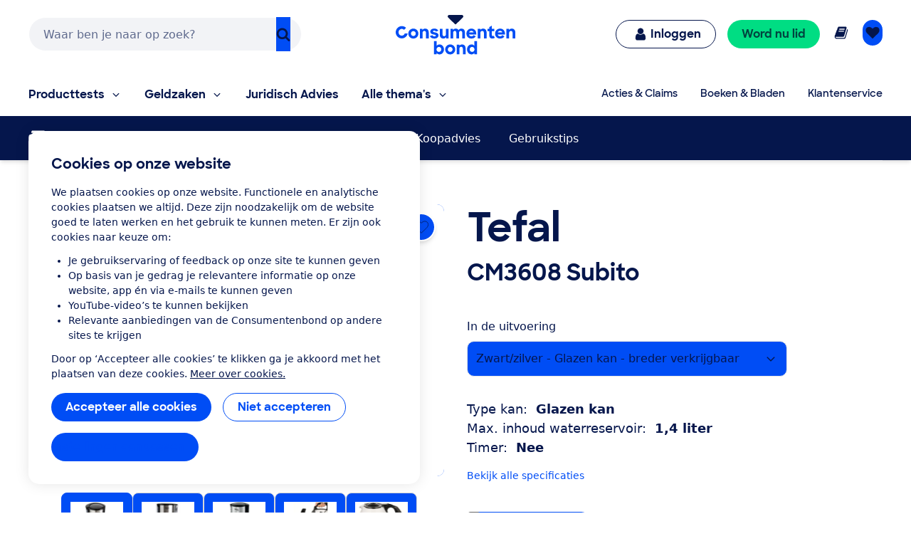

--- FILE ---
content_type: text/html;charset=UTF-8
request_url: https://www.consumentenbond.nl/koffiezetapparaat/producten/tefal/cm3608-subito
body_size: 279026
content:
<!doctype html> <html class="no-js" lang="nl"> <head> <meta name="server-health-check" content="Yahfaemocoelie7eevaesh7ufaiNuy"> <meta name="faas-flush" content="1768909814535"/> <link rel="preconnect" href="https://consumentenbond-res.cloudinary.com" crossorigin> <link rel="dns-prefetch" href="https://consumentenbond-res.cloudinary.com"> <script>
  if (!HTMLScriptElement.supports?.("importmap")) {
    const scriptEl = document.createElement("script")
    scriptEl.src = "https://consumentenbond-res.cloudinary.com/raw/upload/v1710252921/faas/assets/vendor/vue/es-module-shims.js"
    document.head.append(scriptEl)
  }
</script> <script type="importmap">
  {
    "imports": {
      "vue": "https://consumentenbond-res.cloudinary.com/raw/upload/v1689079701/faas/assets/vendor/vue/vue-3.5.26.esm-browser.prod.js",
      "vuex": "https://consumentenbond-res.cloudinary.com/raw/upload/v1689076574/faas/assets/vendor/vue/vuex.esm-browser.prod.js",
      "@vue/devtools-api": "https://consumentenbond-res.cloudinary.com/raw/upload/v1742460922/faas/assets/vendor/vue/vue-devtools/index.js"
    }
  }
</script> <style type="text/css">/*! modern-normalize v1.0.0 | MIT License | https://github.com/sindresorhus/modern-normalize */.tw :root{-moz-tab-size:4;-o-tab-size:4;tab-size:4}.tw{line-height:1.15;-webkit-text-size-adjust:100%;margin:0;font-family:system-ui,-apple-system,Segoe UI,Roboto,Helvetica,Arial,sans-serif,Apple Color Emoji,Segoe UI Emoji}.tw hr{height:0;color:inherit}.tw abbr[title]{-webkit-text-decoration:underline dotted;text-decoration:underline dotted}.tw b,.tw strong{font-weight:bolder}.tw code,.tw kbd,.tw pre,.tw samp{font-family:ui-monospace,SFMono-Regular,Consolas,Liberation Mono,Menlo,monospace;font-size:1em}.tw small{font-size:80%}.tw sub,.tw sup{font-size:75%;line-height:0;position:relative;vertical-align:baseline}.tw sub{bottom:-.25em}.tw sup{top:-.5em}.tw table{text-indent:0;border-color:inherit}.tw button,.tw input,.tw optgroup,.tw select,.tw textarea{font-family:inherit;font-size:100%;line-height:1.15;margin:0}.tw button,.tw select{text-transform:none}.tw [type=button],.tw [type=reset],.tw [type=submit],.tw button{-webkit-appearance:button}.tw legend{padding:0}.tw progress{vertical-align:baseline}.tw [type=search]{-webkit-appearance:textfield;outline-offset:-2px}.tw summary{display:list-item}.tw blockquote,.tw dd,.tw dl,.tw figure,.tw h1,.tw h2,.tw h3,.tw h4,.tw h5,.tw h6,.tw hr,.tw p,.tw pre{margin:0}.tw button{background-color:transparent;background-image:none}.tw button:focus{outline:1px dotted;outline:5px auto -webkit-focus-ring-color}.tw fieldset,.tw ol,.tw ul{margin:0;padding:0}.tw ol,.tw ul{list-style:none}.tw{font-family:ui-sans-serif,system-ui,-apple-system,BlinkMacSystemFont,Segoe UI,Roboto,Helvetica Neue,Arial,Noto Sans,sans-serif,Apple Color Emoji,Segoe UI Emoji,Segoe UI Symbol,Noto Color Emoji;line-height:1.5;font-family:inherit;line-height:inherit}.tw *,.tw :after,.tw :before{box-sizing:border-box;border:0 solid #f2f2f0}.tw hr{border-top-width:1px}.tw img{border-style:solid}.tw textarea{resize:vertical}.tw input::-moz-placeholder,.tw textarea::-moz-placeholder{color:#a1a1aa}.tw input:-ms-input-placeholder,.tw textarea:-ms-input-placeholder{color:#a1a1aa}.tw input::placeholder,.tw textarea::placeholder{color:#a1a1aa}.tw [role=button],.tw button{cursor:pointer}.tw table{border-collapse:collapse}.tw h1,.tw h2,.tw h3,.tw h4,.tw h5,.tw h6{font-size:inherit;font-weight:inherit}.tw a{color:inherit;text-decoration:inherit}.tw button,.tw input,.tw optgroup,.tw select,.tw textarea{padding:0;line-height:inherit;color:inherit}.tw code,.tw kbd,.tw pre,.tw samp{font-family:ui-monospace,SFMono-Regular,Menlo,Monaco,Consolas,Liberation Mono,Courier New,monospace}.tw audio,.tw canvas,.tw embed,.tw iframe,.tw img,.tw object,.tw svg,.tw video{display:block;vertical-align:middle}.tw img,.tw video{max-width:100%;height:auto}.tw{font-family:system-ui,Segoe UI,Roboto,Oxygen,Ubuntu,Cantarell,Fira Sans,Droid Sans,Helvetica Neue,sans-serif;--tw-text-opacity:1;color:rgba(5,22,76,var(--tw-text-opacity));line-height:1.5}.tw h1,.tw h2,.tw h3,.tw h4,.tw h5{font-family:SharpSans,Helvetica,Arial,sans-serif;font-weight:700;line-height:1.1}.tw h1{font-size:2rem}.tw h2{font-size:1.5rem}.tw h3,.tw h4{font-size:1.25rem}.tw h5,.tw h6{font-size:1rem}@media (min-width:640px){.tw h1{font-size:3.5rem}.tw h2{font-size:2.25rem}.tw h3{font-size:1.25rem}.tw h4{font-size:1.125rem}}.tw a{--tw-text-opacity:1;color:rgba(0,77,245,var(--tw-text-opacity));text-decoration:none}.tw a:hover{text-decoration:underline}.tw select{-webkit-appearance:none!important;-moz-appearance:none!important;background-image:url([data-uri]);line-height:normal;margin:0;background-position:100%;background-repeat:no-repeat;font-size:.875rem;padding:.5rem;border-radius:.3125rem;box-sizing:border-box;border:1px solid rgba(0,0,0,.2);height:35px}.tw .container{width:100%}@media (min-width:480px){.tw .container{max-width:480px}}@media (min-width:640px){.tw .container{max-width:640px}}@media (min-width:1024px){.tw .container{max-width:1024px}}.tw .btn{border-radius:9999px;display:inline-block;font-family:SharpSans,Helvetica Neue,Arial,sans-serif;font-weight:700;line-height:1}.tw .btn:focus-visible{outline:1px dotted #05164c;outline-offset:2px}.tw .btn{padding:.75rem 1.25rem}.tw .btn,.tw .btn:hover{text-decoration:none}.tw .btn-large{font-size:1.125rem;padding-left:2rem;padding-right:2rem;padding-top:1.3125rem;padding-bottom:1.3125rem}.tw .btn-small{font-weight:400;font-size:.75rem;padding:.5rem}.tw .btn-blue,.tw .btn-primary{--tw-bg-opacity:1;background-color:rgba(0,77,245,var(--tw-bg-opacity));--tw-text-opacity:1;color:rgba(255,255,255,var(--tw-text-opacity))}.tw .btn-blue:hover,.tw .btn-primary:hover{background-color:#0049e9}.tw .btn-blue:active,.tw .btn-primary:active{--tw-bg-opacity:1;background-color:rgba(5,22,76,var(--tw-bg-opacity))}.tw .btn-blue[disable]:hover,.tw .btn-blue[disabled],.tw .btn-primary[disable]:hover,.tw .btn-primary[disabled]{--tw-bg-opacity:1;background-color:rgba(242,242,240,var(--tw-bg-opacity));--tw-text-opacity:1;color:rgba(102,102,102,var(--tw-text-opacity));cursor:default}.tw .btn-secondary{background-color:rgba(255,255,255,var(--tw-bg-opacity));--tw-border-opacity:1;border-color:rgba(0,77,245,var(--tw-border-opacity));border-width:1px;padding-top:.6875rem;padding-bottom:.6875rem}.tw .btn-secondary,.tw .btn-secondary:active,.tw .btn-secondary:hover{--tw-bg-opacity:1;--tw-text-opacity:1;color:rgba(0,77,245,var(--tw-text-opacity))}.tw .btn-secondary:active,.tw .btn-secondary:hover{background-color:rgba(242,242,240,var(--tw-bg-opacity))}.tw .btn-secondary.btn-large{padding-top:1.25rem;padding-bottom:1.25rem}.tw .btn-secondary.btn-small{padding-top:.4375rem;padding-bottom:.4375rem}.tw .btn-white{background-color:rgba(255,255,255,var(--tw-bg-opacity));border-width:1px}.tw .btn-white,.tw .btn-white:active,.tw .btn-white:hover{--tw-bg-opacity:1;--tw-text-opacity:1;color:rgba(0,77,245,var(--tw-text-opacity))}.tw .btn-white:active,.tw .btn-white:hover{background-color:rgba(242,242,240,var(--tw-bg-opacity))}.tw .btn-blue-dark,.tw .btn-blue-dark:hover{--tw-bg-opacity:1;background-color:rgba(5,22,76,var(--tw-bg-opacity));--tw-text-opacity:1;color:rgba(255,255,255,var(--tw-text-opacity))}.tw .btn-coral,.tw .btn-coral:hover{--tw-bg-opacity:1;background-color:rgba(255,128,110,var(--tw-bg-opacity));--tw-text-opacity:1;color:rgba(84,0,33,var(--tw-text-opacity))}.tw .btn-yellow,.tw .btn-yellow:hover{--tw-bg-opacity:1;background-color:rgba(255,166,23,var(--tw-bg-opacity));--tw-text-opacity:1;color:rgba(73,35,0,var(--tw-text-opacity))}.tw .btn-green,.tw .btn-green:hover{--tw-bg-opacity:1;background-color:rgba(0,221,131,var(--tw-bg-opacity));--tw-text-opacity:1;color:rgba(0,68,63,var(--tw-text-opacity))}.tw .btn-purple,.tw .btn-purple:hover{--tw-bg-opacity:1;background-color:rgba(176,97,247,var(--tw-bg-opacity));--tw-text-opacity:1;color:rgba(79,5,94,var(--tw-text-opacity))}.tw .btn-blue-light,.tw .btn-blue-light:hover{--tw-bg-opacity:1;background-color:rgba(0,209,219,var(--tw-bg-opacity));--tw-text-opacity:1;color:rgba(5,22,76,var(--tw-text-opacity))}.tw .btn-red,.tw .btn-red:hover{--tw-bg-opacity:1;background-color:rgba(237,1,100,var(--tw-bg-opacity));--tw-text-opacity:1;color:rgba(84,0,33,var(--tw-text-opacity))}.tw .content-block>*+*{margin:1em 0 0}.tw .content-block ul{list-style-position:outside;list-style-type:disc;margin-left:1.25rem}.tw .content-block ul li::marker{font-size:1.25rem;--tw-text-opacity:1;color:rgba(0,77,245,var(--tw-text-opacity))}.tw .content-block ol{list-style-type:decimal;margin-left:1rem}.tw .content-block ul.checkmarks,.tw .content-block ul.crosses{list-style-type:none;margin-left:2rem;padding:0}.tw .content-block ul.checkmarks li:before,.tw .content-block ul.crosses li:before{float:left;margin-left:-2rem;margin-top:.1em;content:"";width:1.2em;height:1.2em;background-size:contain;background-repeat:no-repeat}.tw .content-block ul.checkmarks li:before{background-image:url([data-uri])}.tw .content-block ul.crosses li:before{background-image:url([data-uri])}.tw .content-block .button,.tw .content-block button{border-radius:9999px;border-width:0;display:inline-block;font-family:SharpSans,Helvetica Neue,Arial,sans-serif;font-weight:700;padding:.75rem 1.25rem;text-align:center;text-decoration:none;--tw-bg-opacity:1;background-color:rgba(0,77,245,var(--tw-bg-opacity));--tw-text-opacity:1;color:rgba(255,255,255,var(--tw-text-opacity))}.tw .content-block .button:hover,.tw .content-block button:hover{text-decoration:none;background-color:#0049e9}.tw .content-block .button:active,.tw .content-block button:active{--tw-bg-opacity:1;background-color:rgba(5,22,76,var(--tw-bg-opacity))}.tw .content-block .button:focus-visible,.tw .content-block button:focus-visible{outline:1px dotted #05164c;outline-offset:2px}.tw .content-block .button[disable]:hover,.tw .content-block .button[disabled],.tw .content-block button[disable]:hover,.tw .content-block button[disabled]{--tw-bg-opacity:1;background-color:rgba(242,242,240,var(--tw-bg-opacity));--tw-text-opacity:1;color:rgba(102,102,102,var(--tw-text-opacity))}.tw .content-block .button.large,.tw .content-block button.large{font-size:1.125rem;padding:1.25rem 2rem}.tw .content-block .button.secondary,.tw .content-block button.secondary{--tw-bg-opacity:1;background-color:rgba(255,255,255,var(--tw-bg-opacity));--tw-border-opacity:1;border:1px solid rgba(0,77,245,var(--tw-border-opacity));--tw-text-opacity:1;color:rgba(0,77,245,var(--tw-text-opacity))}.tw .content-block .button.secondary:hover,.tw .content-block button.secondary:hover{--tw-bg-opacity:1;background-color:rgba(242,242,240,var(--tw-bg-opacity))}.tw .content-block table tr{--tw-border-opacity:1;border-color:rgba(232,235,237,var(--tw-border-opacity));border-bottom-width:1px}.tw .theme-green,.tw .theme-green a{--tw-bg-opacity:1;background-color:rgba(0,221,131,var(--tw-bg-opacity));--tw-text-opacity:1;color:rgba(0,68,63,var(--tw-text-opacity))}.tw .space-y-1>:not([hidden])~:not([hidden]){--tw-space-y-reverse:0;margin-top:calc(0.25rem*(1 - var(--tw-space-y-reverse)));margin-bottom:calc(0.25rem*var(--tw-space-y-reverse))}.tw .space-x-1>:not([hidden])~:not([hidden]){--tw-space-x-reverse:0;margin-right:calc(0.25rem*var(--tw-space-x-reverse));margin-left:calc(0.25rem*(1 - var(--tw-space-x-reverse)))}.tw .space-y-2>:not([hidden])~:not([hidden]){--tw-space-y-reverse:0;margin-top:calc(0.5rem*(1 - var(--tw-space-y-reverse)));margin-bottom:calc(0.5rem*var(--tw-space-y-reverse))}.tw .space-x-2>:not([hidden])~:not([hidden]){--tw-space-x-reverse:0;margin-right:calc(0.5rem*var(--tw-space-x-reverse));margin-left:calc(0.5rem*(1 - var(--tw-space-x-reverse)))}.tw .space-y-3>:not([hidden])~:not([hidden]){--tw-space-y-reverse:0;margin-top:calc(0.75rem*(1 - var(--tw-space-y-reverse)));margin-bottom:calc(0.75rem*var(--tw-space-y-reverse))}.tw .space-y-4>:not([hidden])~:not([hidden]){--tw-space-y-reverse:0;margin-top:calc(1rem*(1 - var(--tw-space-y-reverse)));margin-bottom:calc(1rem*var(--tw-space-y-reverse))}.tw .space-y-5>:not([hidden])~:not([hidden]){--tw-space-y-reverse:0;margin-top:calc(1.25rem*(1 - var(--tw-space-y-reverse)));margin-bottom:calc(1.25rem*var(--tw-space-y-reverse))}.tw .space-y-6>:not([hidden])~:not([hidden]){--tw-space-y-reverse:0;margin-top:calc(1.5rem*(1 - var(--tw-space-y-reverse)));margin-bottom:calc(1.5rem*var(--tw-space-y-reverse))}.tw .space-y-8>:not([hidden])~:not([hidden]){--tw-space-y-reverse:0;margin-top:calc(2rem*(1 - var(--tw-space-y-reverse)));margin-bottom:calc(2rem*var(--tw-space-y-reverse))}.tw .space-y-10>:not([hidden])~:not([hidden]){--tw-space-y-reverse:0;margin-top:calc(2.5rem*(1 - var(--tw-space-y-reverse)));margin-bottom:calc(2.5rem*var(--tw-space-y-reverse))}.tw .space-y-12>:not([hidden])~:not([hidden]){--tw-space-y-reverse:0;margin-top:calc(3rem*(1 - var(--tw-space-y-reverse)));margin-bottom:calc(3rem*var(--tw-space-y-reverse))}.tw .space-y-10-legacy>:not([hidden])~:not([hidden]){--tw-space-y-reverse:0;margin-top:calc(0.625rem*(1 - var(--tw-space-y-reverse)));margin-bottom:calc(0.625rem*var(--tw-space-y-reverse))}.tw .space-y-30-legacy>:not([hidden])~:not([hidden]){--tw-space-y-reverse:0;margin-top:calc(1.875rem*(1 - var(--tw-space-y-reverse)));margin-bottom:calc(1.875rem*var(--tw-space-y-reverse))}.tw .divide-y-2>:not([hidden])~:not([hidden]){--tw-divide-y-reverse:0;border-top-width:calc(2px*(1 - var(--tw-divide-y-reverse)));border-bottom-width:calc(2px*var(--tw-divide-y-reverse))}.tw .divide-y>:not([hidden])~:not([hidden]){--tw-divide-y-reverse:0;border-top-width:calc(1px*(1 - var(--tw-divide-y-reverse)));border-bottom-width:calc(1px*var(--tw-divide-y-reverse))}.tw .divide-grey-medium>:not([hidden])~:not([hidden]){--tw-divide-opacity:1;border-color:rgba(232,235,237,var(--tw-divide-opacity))}.tw .sr-only{position:absolute;width:1px;height:1px;padding:0;margin:-1px;overflow:hidden;clip:rect(0,0,0,0);white-space:nowrap;border-width:0}.tw .appearance-none{-webkit-appearance:none;-moz-appearance:none;appearance:none}.tw .bg-clip-padding{background-clip:padding-box}.tw .bg-transparent{background-color:transparent}.tw .bg-white{--tw-bg-opacity:1;background-color:rgba(255,255,255,var(--tw-bg-opacity))}.tw .bg-black{--tw-bg-opacity:1;background-color:rgba(0,0,0,var(--tw-bg-opacity))}.tw .bg-purple{--tw-bg-opacity:1;background-color:rgba(176,97,247,var(--tw-bg-opacity))}.tw .bg-coral{--tw-bg-opacity:1;background-color:rgba(255,128,110,var(--tw-bg-opacity))}.tw .bg-yellow{--tw-bg-opacity:1;background-color:rgba(255,166,23,var(--tw-bg-opacity))}.tw .bg-blue{--tw-bg-opacity:1;background-color:rgba(0,77,245,var(--tw-bg-opacity))}.tw .bg-blue-dark{--tw-bg-opacity:1;background-color:rgba(5,22,76,var(--tw-bg-opacity))}.tw .bg-blue-light{--tw-bg-opacity:1;background-color:rgba(0,209,219,var(--tw-bg-opacity))}.tw .bg-red{--tw-bg-opacity:1;background-color:rgba(237,1,100,var(--tw-bg-opacity))}.tw .bg-green{--tw-bg-opacity:1;background-color:rgba(0,221,131,var(--tw-bg-opacity))}.tw .bg-grey{--tw-bg-opacity:1;background-color:rgba(242,242,240,var(--tw-bg-opacity))}.tw .bg-grey-darker{--tw-bg-opacity:1;background-color:rgba(102,102,102,var(--tw-bg-opacity))}.tw .bg-grey-medium{--tw-bg-opacity:1;background-color:rgba(232,235,237,var(--tw-bg-opacity))}.tw .hover\:bg-white:hover{--tw-bg-opacity:1;background-color:rgba(255,255,255,var(--tw-bg-opacity))}.tw .hover\:bg-blue:hover{--tw-bg-opacity:1;background-color:rgba(0,77,245,var(--tw-bg-opacity))}.tw .hover\:bg-blue-dark:hover{--tw-bg-opacity:1;background-color:rgba(5,22,76,var(--tw-bg-opacity))}.tw .hover\:bg-red-dark:hover{--tw-bg-opacity:1;background-color:rgba(84,0,33,var(--tw-bg-opacity))}.tw .hover\:bg-green-dark:hover{--tw-bg-opacity:1;background-color:rgba(0,68,63,var(--tw-bg-opacity))}.tw .hover\:bg-grey:hover{--tw-bg-opacity:1;background-color:rgba(242,242,240,var(--tw-bg-opacity))}.tw .hover\:bg-grey-medium:hover{--tw-bg-opacity:1;background-color:rgba(232,235,237,var(--tw-bg-opacity))}.tw .focus\:bg-white:focus{--tw-bg-opacity:1;background-color:rgba(255,255,255,var(--tw-bg-opacity))}.tw .focus\:bg-grey:focus{--tw-bg-opacity:1;background-color:rgba(242,242,240,var(--tw-bg-opacity))}.tw .bg-opacity-0{--tw-bg-opacity:0}.tw .bg-opacity-25{--tw-bg-opacity:0.25}.tw .bg-opacity-50{--tw-bg-opacity:0.5}.tw .bg-opacity-75{--tw-bg-opacity:0.75}.tw .bg-center{background-position:50%}.tw .bg-right-bottom{background-position:100% 100%}.tw .bg-no-repeat{background-repeat:no-repeat}.tw .bg-cover{background-size:cover}.tw .bg-contain{background-size:contain}.tw .border-transparent{border-color:transparent}.tw .border-white{--tw-border-opacity:1;border-color:rgba(255,255,255,var(--tw-border-opacity))}.tw .border-black{--tw-border-opacity:1;border-color:rgba(0,0,0,var(--tw-border-opacity))}.tw .border-purple{--tw-border-opacity:1;border-color:rgba(176,97,247,var(--tw-border-opacity))}.tw .border-yellow{--tw-border-opacity:1;border-color:rgba(255,166,23,var(--tw-border-opacity))}.tw .border-blue{--tw-border-opacity:1;border-color:rgba(0,77,245,var(--tw-border-opacity))}.tw .border-blue-dark{--tw-border-opacity:1;border-color:rgba(5,22,76,var(--tw-border-opacity))}.tw .border-red{--tw-border-opacity:1;border-color:rgba(237,1,100,var(--tw-border-opacity))}.tw .border-green{--tw-border-opacity:1;border-color:rgba(0,221,131,var(--tw-border-opacity))}.tw .border-grey{--tw-border-opacity:1;border-color:rgba(242,242,240,var(--tw-border-opacity))}.tw .border-grey-dark{--tw-border-opacity:1;border-color:rgba(153,153,153,var(--tw-border-opacity))}.tw .border-grey-darker{--tw-border-opacity:1;border-color:rgba(102,102,102,var(--tw-border-opacity))}.tw .border-grey-medium{--tw-border-opacity:1;border-color:rgba(232,235,237,var(--tw-border-opacity))}.tw .hover\:border-blue:hover{--tw-border-opacity:1;border-color:rgba(0,77,245,var(--tw-border-opacity))}.tw .hover\:border-blue-dark:hover{--tw-border-opacity:1;border-color:rgba(5,22,76,var(--tw-border-opacity))}.tw .border-opacity-0{--tw-border-opacity:0}.tw .border-opacity-25{--tw-border-opacity:0.25}.tw .border-opacity-75{--tw-border-opacity:0.75}.tw .rounded-none{border-radius:0}.tw .rounded-sm{border-radius:.3125rem}.tw .rounded{border-radius:.625rem}.tw .rounded-md{border-radius:.9375rem}.tw .rounded-lg{border-radius:1.875rem}.tw .rounded-full{border-radius:9999px}.tw .rounded-t-none{border-top-left-radius:0;border-top-right-radius:0}.tw .rounded-r-none{border-top-right-radius:0;border-bottom-right-radius:0}.tw .rounded-b-none{border-bottom-right-radius:0;border-bottom-left-radius:0}.tw .rounded-l-none{border-top-left-radius:0;border-bottom-left-radius:0}.tw .rounded-r-sm{border-top-right-radius:.3125rem;border-bottom-right-radius:.3125rem}.tw .rounded-l-sm{border-top-left-radius:.3125rem;border-bottom-left-radius:.3125rem}.tw .rounded-t{border-top-left-radius:.625rem}.tw .rounded-r,.tw .rounded-t{border-top-right-radius:.625rem}.tw .rounded-b,.tw .rounded-r{border-bottom-right-radius:.625rem}.tw .rounded-b,.tw .rounded-l{border-bottom-left-radius:.625rem}.tw .rounded-l{border-top-left-radius:.625rem}.tw .rounded-t-md{border-top-left-radius:.9375rem;border-top-right-radius:.9375rem}.tw .rounded-r-md{border-top-right-radius:.9375rem;border-bottom-right-radius:.9375rem}.tw .rounded-b-md{border-bottom-right-radius:.9375rem;border-bottom-left-radius:.9375rem}.tw .rounded-l-md{border-top-left-radius:.9375rem;border-bottom-left-radius:.9375rem}.tw .rounded-tl{border-top-left-radius:.625rem}.tw .rounded-tr{border-top-right-radius:.625rem}.tw .border-solid{border-style:solid}.tw .border-dashed{border-style:dashed}.tw .border-none{border-style:none}.tw .border-0{border-width:0}.tw .border-2{border-width:2px}.tw .border-4{border-width:4px}.tw .border{border-width:1px}.tw .border-b-0{border-bottom-width:0}.tw .border-l-0{border-left-width:0}.tw .border-r-2{border-right-width:2px}.tw .border-b-2{border-bottom-width:2px}.tw .border-l-2{border-left-width:2px}.tw .border-b-4{border-bottom-width:4px}.tw .border-l-4{border-left-width:4px}.tw .border-t{border-top-width:1px}.tw .border-r{border-right-width:1px}.tw .border-b{border-bottom-width:1px}.tw .border-l{border-left-width:1px}.tw .box-content{box-sizing:content-box}.tw .cursor-default{cursor:default}.tw .cursor-pointer{cursor:pointer}.tw .cursor-not-allowed{cursor:not-allowed}.tw .block{display:block}.tw .inline-block{display:inline-block}.tw .inline{display:inline}.tw .flex{display:flex}.tw .inline-flex{display:inline-flex}.tw .table{display:table}.tw .table-row{display:table-row}.tw .flow-root{display:flow-root}.tw .grid{display:grid}.tw .hidden{display:none}.tw .flex-row{flex-direction:row}.tw .flex-col{flex-direction:column}.tw .flex-col-reverse{flex-direction:column-reverse}.tw .flex-wrap{flex-wrap:wrap}.tw .flex-wrap-reverse{flex-wrap:wrap-reverse}.tw .items-start{align-items:flex-start}.tw .items-end{align-items:flex-end}.tw .items-center{align-items:center}.tw .items-baseline{align-items:baseline}.tw .items-stretch{align-items:stretch}.tw .content-center{align-content:center}.tw .content-start{align-content:flex-start}.tw .self-auto{align-self:auto}.tw .self-start{align-self:flex-start}.tw .justify-items-center{justify-items:center}.tw .justify-start{justify-content:flex-start}.tw .justify-end{justify-content:flex-end}.tw .justify-center{justify-content:center}.tw .justify-between{justify-content:space-between}.tw .justify-around{justify-content:space-around}.tw .justify-self-end{justify-self:end}.tw .flex-auto{flex:1 1 auto}.tw .flex-initial{flex:0 1 auto}.tw .flex-none{flex:none}.tw .flex-grow-0{flex-grow:0}.tw .flex-grow{flex-grow:1}.tw .flex-shrink-0{flex-shrink:0}.tw .order-1{order:1}.tw .order-2{order:2}.tw .order-first{order:-9999}.tw .order-none{order:0}.tw .float-right{float:right}.tw .float-left{float:left}.tw .font-sharpsans{font-family:SharpSans,Helvetica Neue,Arial,sans-serif}.tw .font-body{font-family:system-ui,Segoe UI,Roboto,Oxygen,Ubuntu,Cantarell,Fira Sans,Droid Sans,Helvetica Neue,sans-serif}.tw .font-thin{font-weight:200}.tw .font-normal{font-weight:400}.tw .font-semibold{font-weight:600}.tw .font-bold,.tw .hover\:font-bold:hover{font-weight:700}.tw .h-0{height:0}.tw .h-2{height:.5rem}.tw .h-3{height:.75rem}.tw .h-4{height:1rem}.tw .h-5{height:1.25rem}.tw .h-6{height:1.5rem}.tw .h-8{height:2rem}.tw .h-10{height:2.5rem}.tw .h-12{height:3rem}.tw .h-16{height:4rem}.tw .h-20{height:5rem}.tw .h-24{height:6rem}.tw .h-32{height:8rem}.tw .h-40{height:10rem}.tw .h-48{height:12rem}.tw .h-64{height:16rem}.tw .h-auto{height:auto}.tw .h-20-legacy{height:1.25rem}.tw .h-25-legacy{height:1.5625rem}.tw .h-full{height:100%}.tw .h-screen{height:100vh}.tw .text-xxs{font-size:.625rem}.tw .text-xs{font-size:.75rem}.tw .text-sm{font-size:.875rem}.tw .text-base{font-size:1rem}.tw .text-lg{font-size:1.125rem}.tw .text-xl{font-size:1.25rem}.tw .text-2xl{font-size:1.5rem}.tw .text-3xl{font-size:2rem}.tw .text-4xl{font-size:2.25rem}.tw .text-5xl{font-size:2.5rem}.tw .text-6xl{font-size:3rem}.tw .text-7xl{font-size:3.5rem}.tw .text-9xl{font-size:5.5rem}.tw .leading-4{line-height:1rem}.tw .leading-5{line-height:1.25rem}.tw .leading-6{line-height:1.5rem}.tw .leading-10{line-height:2.5rem}.tw .leading-none{line-height:1}.tw .leading-tight{line-height:1.25}.tw .leading-normal{line-height:1.5}.tw .leading-loose{line-height:2}.tw .list-outside{list-style-position:outside}.tw .list-none{list-style-type:none}.tw .list-disc{list-style-type:disc}.tw .list-decimal{list-style-type:decimal}.tw .m-0{margin:0}.tw .m-1{margin:.25rem}.tw .m-2{margin:.5rem}.tw .m-auto{margin:auto}.tw .my-0{margin-top:0;margin-bottom:0}.tw .mx-0{margin-left:0;margin-right:0}.tw .my-1{margin-top:.25rem;margin-bottom:.25rem}.tw .mx-1{margin-left:.25rem;margin-right:.25rem}.tw .my-2{margin-top:.5rem;margin-bottom:.5rem}.tw .mx-2{margin-left:.5rem;margin-right:.5rem}.tw .my-3{margin-top:.75rem;margin-bottom:.75rem}.tw .my-4{margin-top:1rem;margin-bottom:1rem}.tw .mx-4{margin-left:1rem;margin-right:1rem}.tw .mx-5{margin-left:1.25rem;margin-right:1.25rem}.tw .my-6{margin-top:1.5rem;margin-bottom:1.5rem}.tw .my-8{margin-top:2rem;margin-bottom:2rem}.tw .mx-auto{margin-left:auto;margin-right:auto}.tw .-mx-2{margin-left:-.5rem;margin-right:-.5rem}.tw .-mx-3{margin-left:-.75rem;margin-right:-.75rem}.tw .mt-0{margin-top:0}.tw .mb-0{margin-bottom:0}.tw .ml-0{margin-left:0}.tw .mt-1{margin-top:.25rem}.tw .mr-1{margin-right:.25rem}.tw .mb-1{margin-bottom:.25rem}.tw .ml-1{margin-left:.25rem}.tw .mt-2{margin-top:.5rem}.tw .mr-2{margin-right:.5rem}.tw .mb-2{margin-bottom:.5rem}.tw .ml-2{margin-left:.5rem}.tw .mt-3{margin-top:.75rem}.tw .mr-3{margin-right:.75rem}.tw .mb-3{margin-bottom:.75rem}.tw .ml-3{margin-left:.75rem}.tw .mt-4{margin-top:1rem}.tw .mr-4{margin-right:1rem}.tw .mb-4{margin-bottom:1rem}.tw .ml-4{margin-left:1rem}.tw .mt-5{margin-top:1.25rem}.tw .mr-5{margin-right:1.25rem}.tw .mb-5{margin-bottom:1.25rem}.tw .ml-5{margin-left:1.25rem}.tw .mt-6{margin-top:1.5rem}.tw .mr-6{margin-right:1.5rem}.tw .mb-6{margin-bottom:1.5rem}.tw .ml-6{margin-left:1.5rem}.tw .mt-8{margin-top:2rem}.tw .mr-8{margin-right:2rem}.tw .mb-8{margin-bottom:2rem}.tw .ml-8{margin-left:2rem}.tw .mt-10{margin-top:2.5rem}.tw .mr-10{margin-right:2.5rem}.tw .mb-10{margin-bottom:2.5rem}.tw .ml-10{margin-left:2.5rem}.tw .mt-12{margin-top:3rem}.tw .mb-12{margin-bottom:3rem}.tw .mt-16{margin-top:4rem}.tw .mt-20{margin-top:5rem}.tw .ml-auto{margin-left:auto}.tw .mr-2-legacy{margin-right:.125rem}.tw .mb-2-legacy{margin-bottom:.125rem}.tw .mt-5-legacy{margin-top:.3125rem}.tw .mr-5-legacy{margin-right:.3125rem}.tw .mb-5-legacy{margin-bottom:.3125rem}.tw .ml-5-legacy{margin-left:.3125rem}.tw .mt-10-legacy{margin-top:.625rem}.tw .mr-10-legacy{margin-right:.625rem}.tw .mb-10-legacy{margin-bottom:.625rem}.tw .ml-10-legacy{margin-left:.625rem}.tw .mb-15-legacy{margin-bottom:.9375rem}.tw .mt-20-legacy{margin-top:1.25rem}.tw .mr-20-legacy{margin-right:1.25rem}.tw .mb-20-legacy{margin-bottom:1.25rem}.tw .ml-20-legacy{margin-left:1.25rem}.tw .mt-25-legacy{margin-top:1.5625rem}.tw .mt-30-legacy{margin-top:1.875rem}.tw .mt-40-legacy{margin-top:2.5rem}.tw .mt-50-legacy{margin-top:3.125rem}.tw .mb-60-legacy{margin-bottom:3.75rem}.tw .ml-60-legacy{margin-left:3.75rem}.tw .-mt-1{margin-top:-.25rem}.tw .-ml-1{margin-left:-.25rem}.tw .-mt-2{margin-top:-.5rem}.tw .-mr-2{margin-right:-.5rem}.tw .-ml-2{margin-left:-.5rem}.tw .-mt-3{margin-top:-.75rem}.tw .-mr-3{margin-right:-.75rem}.tw .-mb-3{margin-bottom:-.75rem}.tw .-mt-4{margin-top:-1rem}.tw .-ml-4{margin-left:-1rem}.tw .-mt-5{margin-top:-1.25rem}.tw .-mb-6{margin-bottom:-1.5rem}.tw .-mt-8{margin-top:-2rem}.tw .-mb-8{margin-bottom:-2rem}.tw .-mr-5-legacy{margin-right:-.3125rem}.tw .-mr-10-legacy{margin-right:-.625rem}.tw .max-h-full{max-height:100%}.tw .max-w-none{max-width:none}.tw .max-w-xs{max-width:20rem}.tw .max-w-sm{max-width:24rem}.tw .max-w-md{max-width:28rem}.tw .max-w-lg{max-width:32rem}.tw .max-w-xl{max-width:36rem}.tw .max-w-2xl{max-width:42rem}.tw .max-w-3xl{max-width:48rem}.tw .max-w-4xl{max-width:56rem}.tw .max-w-5xl{max-width:64rem}.tw .max-w-6xl{max-width:75rem}.tw .max-w-full{max-width:100%}.tw .min-h-full{min-height:100%}.tw .min-h-screen{min-height:100vh}.tw .min-w-full{min-width:100%}.tw .object-contain{-o-object-fit:contain;object-fit:contain}.tw .object-cover{-o-object-fit:cover;object-fit:cover}.tw .object-scale-down{-o-object-fit:scale-down;object-fit:scale-down}.tw .opacity-0{opacity:0}.tw .opacity-25{opacity:.25}.tw .opacity-50{opacity:.5}.tw .opacity-100{opacity:1}.tw .outline-none{outline:2px solid transparent;outline-offset:2px}.tw .focus-within\:outline-white:focus-within{outline:1px dotted #fff;outline-offset:2px}.tw .focus-within\:outline-blue-dark:focus-within{outline:1px dotted #05164c;outline-offset:2px}.tw .focus-visible\:outline-blue-dark:focus-visible{outline:1px dotted #05164c;outline-offset:2px}.tw .focus\:outline-none:focus{outline:2px solid transparent;outline-offset:2px}.tw .focus\:outline-black:focus{outline:1px dotted #000;outline-offset:2px}.tw .overflow-auto{overflow:auto}.tw .overflow-hidden{overflow:hidden}.tw .overflow-x-auto{overflow-x:auto}.tw .overflow-y-auto{overflow-y:auto}.tw .overflow-y-hidden{overflow-y:hidden}.tw .overflow-x-scroll{overflow-x:scroll}.tw .overflow-y-scroll{overflow-y:scroll}.tw .p-0{padding:0}.tw .p-1{padding:.25rem}.tw .p-2{padding:.5rem}.tw .p-3{padding:.75rem}.tw .p-4{padding:1rem}.tw .p-5{padding:1.25rem}.tw .p-6{padding:1.5rem}.tw .p-8{padding:2rem}.tw .p-10{padding:2.5rem}.tw .p-12{padding:3rem}.tw .p-5-legacy{padding:.3125rem}.tw .p-10-legacy{padding:.625rem}.tw .p-15-legacy{padding:.9375rem}.tw .p-20-legacy{padding:1.25rem}.tw .p-30-legacy{padding:1.875rem}.tw .px-0{padding-left:0;padding-right:0}.tw .py-1{padding-top:.25rem;padding-bottom:.25rem}.tw .px-1{padding-left:.25rem;padding-right:.25rem}.tw .py-2{padding-top:.5rem;padding-bottom:.5rem}.tw .px-2{padding-left:.5rem;padding-right:.5rem}.tw .py-3{padding-top:.75rem;padding-bottom:.75rem}.tw .px-3{padding-left:.75rem;padding-right:.75rem}.tw .py-4{padding-top:1rem;padding-bottom:1rem}.tw .px-4{padding-left:1rem;padding-right:1rem}.tw .py-5{padding-top:1.25rem;padding-bottom:1.25rem}.tw .px-5{padding-left:1.25rem;padding-right:1.25rem}.tw .py-6{padding-top:1.5rem;padding-bottom:1.5rem}.tw .px-6{padding-left:1.5rem;padding-right:1.5rem}.tw .py-8{padding-top:2rem;padding-bottom:2rem}.tw .px-8{padding-left:2rem;padding-right:2rem}.tw .py-10{padding-top:2.5rem;padding-bottom:2.5rem}.tw .py-12{padding-top:3rem;padding-bottom:3rem}.tw .px-12{padding-left:3rem;padding-right:3rem}.tw .py-16{padding-top:4rem;padding-bottom:4rem}.tw .py-20{padding-top:5rem;padding-bottom:5rem}.tw .px-2-legacy{padding-left:.125rem;padding-right:.125rem}.tw .py-10-legacy{padding-top:.625rem;padding-bottom:.625rem}.tw .px-10-legacy{padding-left:.625rem;padding-right:.625rem}.tw .py-15-legacy{padding-top:.9375rem;padding-bottom:.9375rem}.tw .px-15-legacy{padding-left:.9375rem;padding-right:.9375rem}.tw .py-20-legacy{padding-top:1.25rem;padding-bottom:1.25rem}.tw .px-20-legacy{padding-left:1.25rem;padding-right:1.25rem}.tw .px-25-legacy{padding-left:1.5625rem;padding-right:1.5625rem}.tw .py-30-legacy{padding-top:1.875rem;padding-bottom:1.875rem}.tw .px-30-legacy{padding-left:1.875rem;padding-right:1.875rem}.tw .pt-0{padding-top:0}.tw .pr-0{padding-right:0}.tw .pb-0{padding-bottom:0}.tw .pl-0{padding-left:0}.tw .pt-1{padding-top:.25rem}.tw .pr-1{padding-right:.25rem}.tw .pb-1{padding-bottom:.25rem}.tw .pl-1{padding-left:.25rem}.tw .pt-2{padding-top:.5rem}.tw .pr-2{padding-right:.5rem}.tw .pb-2{padding-bottom:.5rem}.tw .pl-2{padding-left:.5rem}.tw .pt-3{padding-top:.75rem}.tw .pr-3{padding-right:.75rem}.tw .pb-3{padding-bottom:.75rem}.tw .pl-3{padding-left:.75rem}.tw .pt-4{padding-top:1rem}.tw .pr-4{padding-right:1rem}.tw .pb-4{padding-bottom:1rem}.tw .pl-4{padding-left:1rem}.tw .pt-5{padding-top:1.25rem}.tw .pr-5{padding-right:1.25rem}.tw .pb-5{padding-bottom:1.25rem}.tw .pl-5{padding-left:1.25rem}.tw .pt-6{padding-top:1.5rem}.tw .pr-6{padding-right:1.5rem}.tw .pb-6{padding-bottom:1.5rem}.tw .pl-6{padding-left:1.5rem}.tw .pt-8{padding-top:2rem}.tw .pr-8{padding-right:2rem}.tw .pb-8{padding-bottom:2rem}.tw .pl-8{padding-left:2rem}.tw .pt-10{padding-top:2.5rem}.tw .pl-10{padding-left:2.5rem}.tw .pt-12{padding-top:3rem}.tw .pr-12{padding-right:3rem}.tw .pb-12{padding-bottom:3rem}.tw .pt-16{padding-top:4rem}.tw .pr-16{padding-right:4rem}.tw .pb-16{padding-bottom:4rem}.tw .pt-24{padding-top:6rem}.tw .pb-24{padding-bottom:6rem}.tw .pt-5-legacy{padding-top:.3125rem}.tw .pb-5-legacy{padding-bottom:.3125rem}.tw .pt-10-legacy{padding-top:.625rem}.tw .pb-10-legacy{padding-bottom:.625rem}.tw .pt-15-legacy{padding-top:.9375rem}.tw .pr-15-legacy{padding-right:.9375rem}.tw .pb-15-legacy{padding-bottom:.9375rem}.tw .pl-15-legacy{padding-left:.9375rem}.tw .pr-20-legacy{padding-right:1.25rem}.tw .pb-20-legacy{padding-bottom:1.25rem}.tw .pl-20-legacy{padding-left:1.25rem}.tw .pt-30-legacy{padding-top:1.875rem}.tw .pr-30-legacy{padding-right:1.875rem}.tw .pb-30-legacy{padding-bottom:1.875rem}.tw .pl-30-legacy{padding-left:1.875rem}.tw .pr-40-legacy{padding-right:2.5rem}.tw .pb-40-legacy{padding-bottom:2.5rem}.tw .pt-50-legacy{padding-top:3.125rem}.tw .pb-60-legacy{padding-bottom:3.75rem}.tw .pointer-events-none{pointer-events:none}.tw .static{position:static}.tw .fixed{position:fixed}.tw .absolute{position:absolute}.tw .relative{position:relative}.tw .sticky{position:-webkit-sticky;position:sticky}.tw .inset-0{right:0;left:0}.tw .inset-0,.tw .inset-y-0{top:0;bottom:0}.tw .inset-x-0{right:0;left:0}.tw .inset-x-auto{right:auto;left:auto}.tw .top-0{top:0}.tw .right-0{right:0}.tw .bottom-0{bottom:0}.tw .left-0{left:0}.tw .top-1{top:.25rem}.tw .left-1{left:.25rem}.tw .right-2{right:.5rem}.tw .left-2{left:.5rem}.tw .top-3{top:.75rem}.tw .top-4{top:1rem}.tw .right-4{right:1rem}.tw .top-5{top:1.25rem}.tw .bottom-5{bottom:1.25rem}.tw .bottom-8{bottom:2rem}.tw .top-10{top:2.5rem}.tw .right-10{right:2.5rem}.tw .left-10{left:2.5rem}.tw .right-16{right:4rem}.tw .left-40{left:10rem}.tw .right-5-legacy{right:.3125rem}.tw .top-10-legacy{top:.625rem}.tw .right-10-legacy{right:.625rem}.tw .left-10-legacy{left:.625rem}.tw .top-15-legacy{top:.9375rem}.tw .-top-1{top:-.25rem}.tw .-top-2{top:-.5rem}.tw .-top-3{top:-.75rem}.tw .-top-6{top:-1.5rem}.tw .-right-12{right:-3rem}.tw .-top-px{top:-1px}.tw .-top-10-legacy{top:-.625rem}.tw .top-full{top:100%}.tw .-left-full{left:-100%}.tw .resize{resize:both}.tw *{--tw-shadow:0 0 transparent}.tw .shadow-sm{--tw-shadow:0 1px 2px 0 rgba(0,0,0,0.05)}.tw .shadow,.tw .shadow-sm{box-shadow:var(--tw-ring-offset-shadow,0 0 transparent),var(--tw-ring-shadow,0 0 transparent),var(--tw-shadow)}.tw .shadow{--tw-shadow:0 0 20px 0 rgba(0,0,0,0.1)}.tw .shadow-md{--tw-shadow:0 4px 6px -1px rgba(0,0,0,0.1),0 2px 4px -1px rgba(0,0,0,0.06) ;}.tw .shadow-lg,.tw .shadow-md{box-shadow:var(--tw-ring-offset-shadow,0 0 transparent),var(--tw-ring-shadow,0 0 transparent),var(--tw-shadow)}.tw .shadow-lg{--tw-shadow:0 10px 15px -3px rgba(0,0,0,0.1),0 4px 6px -2px rgba(0,0,0,0.05) ;}.tw .hover\:shadow:hover{--tw-shadow:0 0 20px 0 rgba(0,0,0,0.1)}.tw .hover\:shadow-md:hover,.tw .hover\:shadow:hover{box-shadow:var(--tw-ring-offset-shadow,0 0 transparent),var(--tw-ring-shadow,0 0 transparent),var(--tw-shadow)}.tw .hover\:shadow-md:hover{--tw-shadow:0 4px 6px -1px rgba(0,0,0,0.1),0 2px 4px -1px rgba(0,0,0,0.06) ;}.tw .focus\:shadow:focus{--tw-shadow:0 0 20px 0 rgba(0,0,0,0.1);box-shadow:var(--tw-ring-offset-shadow,0 0 transparent),var(--tw-ring-shadow,0 0 transparent),var(--tw-shadow)}.tw *{--tw-ring-inset:var(--tw-empty,/*!*/ /*!*/);--tw-ring-offset-width:0px;--tw-ring-offset-color:#fff;--tw-ring-color:rgba(59,130,246,0.5);--tw-ring-offset-shadow:0 0 transparent;--tw-ring-shadow:0 0 transparent}.tw .ring-1{--tw-ring-offset-shadow:var(--tw-ring-inset) 0 0 0 var(--tw-ring-offset-width) var(--tw-ring-offset-color);--tw-ring-shadow:var(--tw-ring-inset) 0 0 0 calc(1px + var(--tw-ring-offset-width)) var(--tw-ring-color);box-shadow:var(--tw-ring-offset-shadow),var(--tw-ring-shadow),var(--tw-shadow,0 0 transparent)}.tw .ring-inset{--tw-ring-inset:inset}.tw .focus-within\:ring:focus-within{--tw-ring-offset-shadow:var(--tw-ring-inset) 0 0 0 var(--tw-ring-offset-width) var(--tw-ring-offset-color);--tw-ring-shadow:var(--tw-ring-inset) 0 0 0 calc(3px + var(--tw-ring-offset-width)) var(--tw-ring-color);box-shadow:var(--tw-ring-offset-shadow),var(--tw-ring-shadow),var(--tw-shadow,0 0 transparent)}.tw .ring-grey-dark{--tw-ring-opacity:1;--tw-ring-color:rgba(153,153,153,var(--tw-ring-opacity))}.tw .fill-current{fill:currentColor}.tw .table-fixed{table-layout:fixed}.tw .text-left{text-align:left}.tw .text-center{text-align:center}.tw .text-right{text-align:right}.tw .text-transparent{color:transparent}.tw .text-white{--tw-text-opacity:1;color:rgba(255,255,255,var(--tw-text-opacity))}.tw .text-black{--tw-text-opacity:1;color:rgba(0,0,0,var(--tw-text-opacity))}.tw .text-purple{--tw-text-opacity:1;color:rgba(176,97,247,var(--tw-text-opacity))}.tw .text-purple-dark{--tw-text-opacity:1;color:rgba(79,5,94,var(--tw-text-opacity))}.tw .text-yellow{--tw-text-opacity:1;color:rgba(255,166,23,var(--tw-text-opacity))}.tw .text-yellow-dark{--tw-text-opacity:1;color:rgba(73,35,0,var(--tw-text-opacity))}.tw .text-blue{--tw-text-opacity:1;color:rgba(0,77,245,var(--tw-text-opacity))}.tw .text-blue-dark{--tw-text-opacity:1;color:rgba(5,22,76,var(--tw-text-opacity))}.tw .text-red{--tw-text-opacity:1;color:rgba(237,1,100,var(--tw-text-opacity))}.tw .text-red-dark{--tw-text-opacity:1;color:rgba(84,0,33,var(--tw-text-opacity))}.tw .text-green{--tw-text-opacity:1;color:rgba(0,221,131,var(--tw-text-opacity))}.tw .text-green-dark{--tw-text-opacity:1;color:rgba(0,68,63,var(--tw-text-opacity))}.tw .text-grey{--tw-text-opacity:1;color:rgba(242,242,240,var(--tw-text-opacity))}.tw .text-grey-dark{--tw-text-opacity:1;color:rgba(153,153,153,var(--tw-text-opacity))}.tw .text-grey-darker{--tw-text-opacity:1;color:rgba(102,102,102,var(--tw-text-opacity))}.tw .text-grey-medium{--tw-text-opacity:1;color:rgba(232,235,237,var(--tw-text-opacity))}.tw .group:hover .group-hover\:text-white,.tw .hover\:text-white:hover{--tw-text-opacity:1;color:rgba(255,255,255,var(--tw-text-opacity))}.tw .hover\:text-blue:hover{--tw-text-opacity:1;color:rgba(0,77,245,var(--tw-text-opacity))}.tw .hover\:text-blue-dark:hover{--tw-text-opacity:1;color:rgba(5,22,76,var(--tw-text-opacity))}.tw .hover\:text-red-dark:hover{--tw-text-opacity:1;color:rgba(84,0,33,var(--tw-text-opacity))}.tw .hover\:text-green:hover{--tw-text-opacity:1;color:rgba(0,221,131,var(--tw-text-opacity))}.tw .hover\:text-grey-dark:hover{--tw-text-opacity:1;color:rgba(153,153,153,var(--tw-text-opacity))}.tw .hover\:text-grey-darker:hover{--tw-text-opacity:1;color:rgba(102,102,102,var(--tw-text-opacity))}.tw .truncate{overflow:hidden;white-space:nowrap}.tw .overflow-ellipsis,.tw .truncate{text-overflow:ellipsis}.tw .uppercase{text-transform:uppercase}.tw .underline{text-decoration:underline}.tw .line-through{text-decoration:line-through}.tw .no-underline{text-decoration:none}.tw .hover\:underline:hover{text-decoration:underline}.tw .hover\:no-underline:hover{text-decoration:none}.tw .select-none{-webkit-user-select:none;-moz-user-select:none;-ms-user-select:none;user-select:none}.tw .align-baseline{vertical-align:baseline}.tw .align-top{vertical-align:top}.tw .align-text-top{vertical-align:text-top}.tw .visible{visibility:visible}.tw .invisible{visibility:hidden}.tw .whitespace-normal{white-space:normal}.tw .whitespace-nowrap{white-space:nowrap}.tw .break-words{overflow-wrap:break-word}.tw .break-all{word-break:break-all}.tw .w-0{width:0}.tw .w-1{width:.25rem}.tw .w-2{width:.5rem}.tw .w-3{width:.75rem}.tw .w-4{width:1rem}.tw .w-5{width:1.25rem}.tw .w-6{width:1.5rem}.tw .w-8{width:2rem}.tw .w-10{width:2.5rem}.tw .w-12{width:3rem}.tw .w-16{width:4rem}.tw .w-20{width:5rem}.tw .w-24{width:6rem}.tw .w-32{width:8rem}.tw .w-40{width:10rem}.tw .w-48{width:12rem}.tw .w-64{width:16rem}.tw .w-10-legacy{width:.625rem}.tw .w-20-legacy{width:1.25rem}.tw .w-25-legacy{width:1.5625rem}.tw .w-50-legacy{width:3.125rem}.tw .w-1\/2{width:50%}.tw .w-1\/3{width:33.333333%}.tw .w-2\/3{width:66.666667%}.tw .w-4\/5{width:80%}.tw .w-1\/12{width:8.333333%}.tw .w-2\/12{width:16.666667%}.tw .w-3\/12{width:25%}.tw .w-4\/12{width:33.333333%}.tw .w-5\/12{width:41.666667%}.tw .w-6\/12{width:50%}.tw .w-7\/12{width:58.333333%}.tw .w-8\/12{width:66.666667%}.tw .w-9\/12{width:75%}.tw .w-10\/12{width:83.333333%}.tw .w-11\/12{width:91.666667%}.tw .w-full{width:100%}.tw .w-screen{width:100vw}.tw .z-0{z-index:0}.tw .z-10{z-index:10}.tw .z-20{z-index:20}.tw .z-30{z-index:30}.tw .z-40{z-index:40}.tw .z-50{z-index:50}.tw .z-75{z-index:75}.tw .z-100{z-index:100}.tw .gap-2{gap:.5rem}.tw .gap-4{gap:1rem}.tw .gap-5{gap:1.25rem}.tw .gap-6{gap:1.5rem}.tw .gap-10{gap:2.5rem}.tw .gap-16{gap:4rem}.tw .gap-x-1{-moz-column-gap:.25rem;column-gap:.25rem}.tw .gap-x-5{-moz-column-gap:1.25rem;column-gap:1.25rem}.tw .gap-x-16{-moz-column-gap:4rem;column-gap:4rem}.tw .grid-cols-1{grid-template-columns:repeat(1,minmax(0,1fr))}.tw .grid-cols-2{grid-template-columns:repeat(2,minmax(0,1fr))}.tw .grid-cols-3{grid-template-columns:repeat(3,minmax(0,1fr))}.tw .grid-cols-12{grid-template-columns:repeat(12,minmax(0,1fr))}.tw .col-span-1{grid-column:span 1/span 1}.tw .col-span-12{grid-column:span 12/span 12}.tw .transform{transform:translateX(var(--tw-translate-x)) translateY(var(--tw-translate-y)) rotate(var(--tw-rotate)) skewX(var(--tw-skew-x)) skewY(var(--tw-skew-y)) scaleX(var(--tw-scale-x)) scaleY(var(--tw-scale-y))}.tw .transform,.tw .transform-gpu{--tw-translate-x:0;--tw-translate-y:0;--tw-rotate:0;--tw-skew-x:0;--tw-skew-y:0;--tw-scale-x:1;--tw-scale-y:1}.tw .transform-gpu{transform:translate3d(var(--tw-translate-x),var(--tw-translate-y),0) rotate(var(--tw-rotate)) skewX(var(--tw-skew-x)) skewY(var(--tw-skew-y)) scaleX(var(--tw-scale-x)) scaleY(var(--tw-scale-y))}.tw .rotate-0{--tw-rotate:0}.tw .rotate-45{--tw-rotate:45deg}.tw .rotate-180{--tw-rotate:180deg}.tw .translate-x-0{--tw-translate-x:0}.tw .-translate-x-full{--tw-translate-x:-100%}.tw .translate-x-full{--tw-translate-x:100%}.tw .translate-y-0{--tw-translate-y:0}.tw .-translate-y-6{--tw-translate-y:-1.5rem}.tw .translate-y-full{--tw-translate-y:100%}.tw .transition-all{transition-property:all}.tw .transition{transition-property:background-color,border-color,color,fill,stroke,opacity,box-shadow,transform}.tw .transition-colors{transition-property:background-color,border-color,color,fill,stroke}.tw .transition-opacity{transition-property:opacity}.tw .transition-transform{transition-property:transform}.tw .ease-in{transition-timing-function:cubic-bezier(.4,0,1,1)}.tw .ease-out{transition-timing-function:cubic-bezier(0,0,.2,1)}.tw .ease-in-out{transition-timing-function:cubic-bezier(.4,0,.2,1)}.tw .duration-75{transition-duration:75ms}.tw .duration-100{transition-duration:.1s}.tw .duration-150{transition-duration:.15s}.tw .duration-200{transition-duration:.2s}.tw .duration-300{transition-duration:.3s}.tw .duration-700{transition-duration:.7s}.tw .delay-100{transition-delay:.1s}.tw .delay-150{transition-delay:.15s}@-webkit-keyframes spin{to{transform:rotate(1turn)}}@keyframes spin{to{transform:rotate(1turn)}}@-webkit-keyframes ping{75%,to{transform:scale(2);opacity:0}}@keyframes ping{75%,to{transform:scale(2);opacity:0}}@-webkit-keyframes pulse{50%{opacity:.5}}@keyframes pulse{50%{opacity:.5}}@-webkit-keyframes bounce{0%,to{transform:translateY(-25%);-webkit-animation-timing-function:cubic-bezier(.8,0,1,1);animation-timing-function:cubic-bezier(.8,0,1,1)}50%{transform:none;-webkit-animation-timing-function:cubic-bezier(0,0,.2,1);animation-timing-function:cubic-bezier(0,0,.2,1)}}@keyframes bounce{0%,to{transform:translateY(-25%);-webkit-animation-timing-function:cubic-bezier(.8,0,1,1);animation-timing-function:cubic-bezier(.8,0,1,1)}50%{transform:none;-webkit-animation-timing-function:cubic-bezier(0,0,.2,1);animation-timing-function:cubic-bezier(0,0,.2,1)}}.tw .animate-spin{-webkit-animation:spin 1s linear infinite;animation:spin 1s linear infinite}@media (min-width:480px){.tw .sm\:space-y-0>:not([hidden])~:not([hidden]){--tw-space-y-reverse:0;margin-top:calc(0px*(1 - var(--tw-space-y-reverse)));margin-bottom:calc(0px*var(--tw-space-y-reverse))}.tw .sm\:space-x-6>:not([hidden])~:not([hidden]){--tw-space-x-reverse:0;margin-right:calc(1.5rem*var(--tw-space-x-reverse));margin-left:calc(1.5rem*(1 - var(--tw-space-x-reverse)))}.tw .sm\:space-y-8>:not([hidden])~:not([hidden]){--tw-space-y-reverse:0;margin-top:calc(2rem*(1 - var(--tw-space-y-reverse)));margin-bottom:calc(2rem*var(--tw-space-y-reverse))}.tw .sm\:space-y-12>:not([hidden])~:not([hidden]){--tw-space-y-reverse:0;margin-top:calc(3rem*(1 - var(--tw-space-y-reverse)));margin-bottom:calc(3rem*var(--tw-space-y-reverse))}.tw .sm\:space-x-reverse>:not([hidden])~:not([hidden]){--tw-space-x-reverse:1}.tw .sm\:rounded-md{border-radius:.9375rem}.tw .sm\:inline-block{display:inline-block}.tw .sm\:inline{display:inline}.tw .sm\:flex{display:flex}.tw .sm\:hidden{display:none}.tw .sm\:flex-row-reverse{flex-direction:row-reverse}.tw .sm\:justify-start{justify-content:flex-start}.tw .sm\:justify-center{justify-content:center}.tw .sm\:h-20{height:5rem}.tw .sm\:text-6xl{font-size:3rem}.tw .sm\:my-0{margin-top:0;margin-bottom:0}.tw .sm\:mt-0{margin-top:0}.tw .sm\:mb-0{margin-bottom:0}.tw .sm\:mb-12{margin-bottom:3rem}.tw .sm\:-ml-4{margin-left:-1rem}.tw .sm\:p-2{padding:.5rem}.tw .sm\:p-4{padding:1rem}.tw .sm\:px-4{padding-left:1rem;padding-right:1rem}.tw .sm\:py-5{padding-top:1.25rem;padding-bottom:1.25rem}.tw .sm\:px-5{padding-left:1.25rem;padding-right:1.25rem}.tw .sm\:px-10{padding-left:2.5rem;padding-right:2.5rem}.tw .sm\:py-16{padding-top:4rem;padding-bottom:4rem}.tw .sm\:px-24{padding-left:6rem;padding-right:6rem}.tw .sm\:pl-0{padding-left:0}.tw .sm\:pr-2{padding-right:.5rem}.tw .sm\:pl-2{padding-left:.5rem}.tw .sm\:pb-4{padding-bottom:1rem}.tw .sm\:pt-16{padding-top:4rem}.tw .sm\:pb-16{padding-bottom:4rem}.tw .sm\:right-4{right:1rem}.tw .sm\:w-10{width:2.5rem}.tw .sm\:w-16{width:4rem}.tw .sm\:w-40{width:10rem}.tw .sm\:w-auto{width:auto}.tw .sm\:w-1\/2{width:50%}.tw .sm\:w-3\/4{width:75%}.tw .sm\:w-3\/12{width:25%}.tw .sm\:w-4\/12{width:33.333333%}.tw .sm\:w-6\/12{width:50%}.tw .sm\:w-8\/12{width:66.666667%}.tw .sm\:w-9\/12{width:75%}.tw .sm\:w-10\/12{width:83.333333%}.tw .sm\:w-11\/12{width:91.666667%}.tw .sm\:w-full{width:100%}.tw .sm\:grid-cols-1{grid-template-columns:repeat(1,minmax(0,1fr))}.tw .sm\:grid-cols-2{grid-template-columns:repeat(2,minmax(0,1fr))}}@media (min-width:640px){.tw .md\:space-y-0>:not([hidden])~:not([hidden]){--tw-space-y-reverse:0;margin-top:calc(0px*(1 - var(--tw-space-y-reverse)));margin-bottom:calc(0px*var(--tw-space-y-reverse))}.tw .md\:space-y-4>:not([hidden])~:not([hidden]){--tw-space-y-reverse:0;margin-top:calc(1rem*(1 - var(--tw-space-y-reverse)));margin-bottom:calc(1rem*var(--tw-space-y-reverse))}.tw .md\:space-y-12>:not([hidden])~:not([hidden]){--tw-space-y-reverse:0;margin-top:calc(3rem*(1 - var(--tw-space-y-reverse)));margin-bottom:calc(3rem*var(--tw-space-y-reverse))}.tw .md\:space-y-16>:not([hidden])~:not([hidden]){--tw-space-y-reverse:0;margin-top:calc(4rem*(1 - var(--tw-space-y-reverse)));margin-bottom:calc(4rem*var(--tw-space-y-reverse))}.tw .md\:not-sr-only{position:static;width:auto;height:auto;padding:0;margin:0;overflow:visible;clip:auto;white-space:normal}.tw .md\:bg-transparent{background-color:transparent}.tw .md\:bg-white{--tw-bg-opacity:1;background-color:rgba(255,255,255,var(--tw-bg-opacity))}.tw .md\:bg-grey{--tw-bg-opacity:1;background-color:rgba(242,242,240,var(--tw-bg-opacity))}.tw .md\:bg-opacity-0{--tw-bg-opacity:0}.tw .md\:border-grey-dark{--tw-border-opacity:1;border-color:rgba(153,153,153,var(--tw-border-opacity))}.tw .md\:border-grey-medium{--tw-border-opacity:1;border-color:rgba(232,235,237,var(--tw-border-opacity))}.tw .md\:rounded{border-radius:.625rem}.tw .md\:rounded-md{border-radius:.9375rem}.tw .md\:rounded-b-none{border-bottom-right-radius:0;border-bottom-left-radius:0}.tw .md\:rounded-t{border-top-left-radius:.625rem;border-top-right-radius:.625rem}.tw .md\:rounded-tl-md{border-top-left-radius:.9375rem}.tw .md\:rounded-tr-md{border-top-right-radius:.9375rem}.tw .md\:rounded-br-md{border-bottom-right-radius:.9375rem}.tw .md\:rounded-bl-md{border-bottom-left-radius:.9375rem}.tw .md\:border-0{border-width:0}.tw .md\:border{border-width:1px}.tw .md\:border-t-0{border-top-width:0}.tw .md\:border-l-0{border-left-width:0}.tw .md\:border-b-2{border-bottom-width:2px}.tw .md\:border-t{border-top-width:1px}.tw .md\:border-r{border-right-width:1px}.tw .md\:border-l{border-left-width:1px}.tw .md\:block{display:block}.tw .md\:inline-block{display:inline-block}.tw .md\:flex{display:flex}.tw .md\:grid{display:grid}.tw .md\:hidden{display:none}.tw .md\:flex-wrap{flex-wrap:wrap}.tw .md\:items-start{align-items:flex-start}.tw .md\:items-center{align-items:center}.tw .md\:justify-start{justify-content:flex-start}.tw .md\:justify-end{justify-content:flex-end}.tw .md\:order-1{order:1}.tw .md\:order-first{order:-9999}.tw .md\:float-right{float:right}.tw .md\:h-56{height:14rem}.tw .md\:text-base{font-size:1rem}.tw .md\:text-lg{font-size:1.125rem}.tw .md\:text-xl{font-size:1.25rem}.tw .md\:text-4xl{font-size:2.25rem}.tw .md\:text-7xl{font-size:3.5rem}.tw .md\:my-0{margin-top:0;margin-bottom:0}.tw .md\:mx-0{margin-left:0;margin-right:0}.tw .md\:my-6{margin-top:1.5rem;margin-bottom:1.5rem}.tw .md\:mx-auto{margin-left:auto;margin-right:auto}.tw .md\:-mx-4{margin-left:-1rem;margin-right:-1rem}.tw .md\:mt-0{margin-top:0}.tw .md\:mb-0{margin-bottom:0}.tw .md\:ml-0{margin-left:0}.tw .md\:mr-2{margin-right:.5rem}.tw .md\:ml-2{margin-left:.5rem}.tw .md\:mt-4{margin-top:1rem}.tw .md\:mb-4{margin-bottom:1rem}.tw .md\:mt-5{margin-top:1.25rem}.tw .md\:mt-8{margin-top:2rem}.tw .md\:mr-8{margin-right:2rem}.tw .md\:mt-10{margin-top:2.5rem}.tw .md\:ml-10{margin-left:2.5rem}.tw .md\:mt-12{margin-top:3rem}.tw .md\:mr-12{margin-right:3rem}.tw .md\:mr-16{margin-right:4rem}.tw .md\:ml-5-legacy{margin-left:.3125rem}.tw .md\:mt-10-legacy{margin-top:.625rem}.tw .md\:ml-10-legacy{margin-left:.625rem}.tw .md\:mr-20-legacy{margin-right:1.25rem}.tw .md\:mt-60-legacy{margin-top:3.75rem}.tw .md\:-ml-3{margin-left:-.75rem}.tw .md\:-ml-40{margin-left:-10rem}.tw .md\:max-w-lg{max-width:32rem}.tw .md\:max-w-2xl{max-width:42rem}.tw .md\:p-0{padding:0}.tw .md\:p-4{padding:1rem}.tw .md\:p-5{padding:1.25rem}.tw .md\:p-6{padding:1.5rem}.tw .md\:p-8{padding:2rem}.tw .md\:p-10{padding:2.5rem}.tw .md\:p-12{padding:3rem}.tw .md\:p-20-legacy{padding:1.25rem}.tw .md\:p-30-legacy{padding:1.875rem}.tw .md\:p-50-legacy{padding:3.125rem}.tw .md\:px-0{padding-left:0;padding-right:0}.tw .md\:py-4{padding-top:1rem;padding-bottom:1rem}.tw .md\:px-4{padding-left:1rem;padding-right:1rem}.tw .md\:px-6{padding-left:1.5rem;padding-right:1.5rem}.tw .md\:py-8{padding-top:2rem;padding-bottom:2rem}.tw .md\:py-12{padding-top:3rem;padding-bottom:3rem}.tw .md\:py-16{padding-top:4rem;padding-bottom:4rem}.tw .md\:py-15-legacy{padding-top:.9375rem;padding-bottom:.9375rem}.tw .md\:px-15-legacy{padding-left:.9375rem;padding-right:.9375rem}.tw .md\:px-20-legacy{padding-left:1.25rem;padding-right:1.25rem}.tw .md\:px-30-legacy{padding-left:1.875rem;padding-right:1.875rem}.tw .md\:pt-0{padding-top:0}.tw .md\:pr-0{padding-right:0}.tw .md\:pb-0{padding-bottom:0}.tw .md\:pl-0{padding-left:0}.tw .md\:pt-2{padding-top:.5rem}.tw .md\:pr-2{padding-right:.5rem}.tw .md\:pb-2{padding-bottom:.5rem}.tw .md\:pl-2{padding-left:.5rem}.tw .md\:pr-3{padding-right:.75rem}.tw .md\:pl-3{padding-left:.75rem}.tw .md\:pr-4{padding-right:1rem}.tw .md\:pl-4{padding-left:1rem}.tw .md\:pt-5{padding-top:1.25rem}.tw .md\:pr-5{padding-right:1.25rem}.tw .md\:pl-5{padding-left:1.25rem}.tw .md\:pr-6{padding-right:1.5rem}.tw .md\:pt-8{padding-top:2rem}.tw .md\:pr-8{padding-right:2rem}.tw .md\:pb-8{padding-bottom:2rem}.tw .md\:pl-8{padding-left:2rem}.tw .md\:pr-10{padding-right:2.5rem}.tw .md\:pl-10{padding-left:2.5rem}.tw .md\:pr-12{padding-right:3rem}.tw .md\:pl-12{padding-left:3rem}.tw .md\:pt-16{padding-top:4rem}.tw .md\:pr-5-legacy{padding-right:.3125rem}.tw .md\:pl-5-legacy{padding-left:.3125rem}.tw .md\:pt-50-legacy{padding-top:3.125rem}.tw .md\:absolute{position:absolute}.tw .md\:relative{position:relative}.tw .md\:bottom-auto{bottom:auto}.tw .md\:left-auto{left:auto}.tw .md\:-top-4{top:-1rem}.tw .md\:shadow{--tw-shadow:0 0 20px 0 rgba(0,0,0,0.1);box-shadow:var(--tw-ring-offset-shadow,0 0 transparent),var(--tw-ring-shadow,0 0 transparent),var(--tw-shadow)}.tw .md\:text-left{text-align:left}.tw .md\:text-center{text-align:center}.tw .md\:text-right{text-align:right}.tw .md\:visible{visibility:visible}.tw .md\:w-16{width:4rem}.tw .md\:w-20{width:5rem}.tw .md\:w-48{width:12rem}.tw .md\:w-auto{width:auto}.tw .md\:w-1\/2{width:50%}.tw .md\:w-1\/3{width:33.333333%}.tw .md\:w-1\/4{width:25%}.tw .md\:w-2\/4{width:50%}.tw .md\:w-3\/4{width:75%}.tw .md\:w-2\/5{width:40%}.tw .md\:w-3\/5{width:60%}.tw .md\:w-2\/12{width:16.666667%}.tw .md\:w-3\/12{width:25%}.tw .md\:w-4\/12{width:33.333333%}.tw .md\:w-5\/12{width:41.666667%}.tw .md\:w-6\/12{width:50%}.tw .md\:w-7\/12{width:58.333333%}.tw .md\:w-8\/12{width:66.666667%}.tw .md\:w-9\/12{width:75%}.tw .md\:w-10\/12{width:83.333333%}.tw .md\:w-11\/12{width:91.666667%}.tw .md\:w-full{width:100%}.tw .md\:gap-4{gap:1rem}.tw .md\:gap-5{gap:1.25rem}.tw .md\:grid-flow-row{grid-auto-flow:row}.tw .md\:grid-cols-2{grid-template-columns:repeat(2,minmax(0,1fr))}.tw .md\:grid-cols-3{grid-template-columns:repeat(3,minmax(0,1fr))}.tw .md\:grid-cols-4{grid-template-columns:repeat(4,minmax(0,1fr))}.tw .md\:grid-cols-5{grid-template-columns:repeat(5,minmax(0,1fr))}.tw .md\:col-span-2{grid-column:span 2/span 2}.tw .md\:col-span-3{grid-column:span 3/span 3}.tw .md\:col-span-4{grid-column:span 4/span 4}.tw .md\:col-span-8{grid-column:span 8/span 8}.tw .md\:scale-95{--tw-scale-x:.95;--tw-scale-y:.95}.tw .md\:scale-100{--tw-scale-x:1;--tw-scale-y:1}.tw .md\:translate-y-0{--tw-translate-y:0}}@media (min-width:1024px){.tw .lg\:hover\:bg-grey:hover{--tw-bg-opacity:1;background-color:rgba(242,242,240,var(--tw-bg-opacity))}.tw .lg\:border-r{border-right-width:1px}.tw .lg\:block{display:block}.tw .lg\:inline-block{display:inline-block}.tw .lg\:flex{display:flex}.tw .lg\:hidden{display:none}.tw .lg\:flex-row{flex-direction:row}.tw .lg\:justify-end{justify-content:flex-end}.tw .lg\:justify-center{justify-content:center}.tw .lg\:justify-between{justify-content:space-between}.tw .lg\:text-sm{font-size:.875rem}.tw .lg\:text-lg{font-size:1.125rem}.tw .lg\:text-2xl{font-size:1.5rem}.tw .lg\:text-6xl{font-size:3rem}.tw .lg\:m-0{margin:0}.tw .lg\:my-0{margin-top:0;margin-bottom:0}.tw .lg\:mx-0{margin-left:0;margin-right:0}.tw .lg\:mx-4{margin-left:1rem;margin-right:1rem}.tw .lg\:mt-0{margin-top:0}.tw .lg\:mr-0{margin-right:0}.tw .lg\:mb-0{margin-bottom:0}.tw .lg\:ml-0{margin-left:0}.tw .lg\:mt-8{margin-top:2rem}.tw .lg\:-mb-20{margin-bottom:-5rem}.tw .lg\:p-6{padding:1.5rem}.tw .lg\:p-10{padding:2.5rem}.tw .lg\:px-0{padding-left:0;padding-right:0}.tw .lg\:px-4{padding-left:1rem;padding-right:1rem}.tw .lg\:py-10{padding-top:2.5rem;padding-bottom:2.5rem}.tw .lg\:py-12{padding-top:3rem;padding-bottom:3rem}.tw .lg\:px-24{padding-left:6rem;padding-right:6rem}.tw .lg\:pb-0{padding-bottom:0}.tw .lg\:pl-0{padding-left:0}.tw .lg\:pr-4{padding-right:1rem}.tw .lg\:pl-4{padding-left:1rem}.tw .lg\:pr-5{padding-right:1.25rem}.tw .lg\:pl-5{padding-left:1.25rem}.tw .lg\:pr-6{padding-right:1.5rem}.tw .lg\:pl-12{padding-left:3rem}.tw .lg\:w-1\/2{width:50%}.tw .lg\:w-1\/3{width:33.333333%}.tw .lg\:w-2\/3{width:66.666667%}.tw .lg\:w-1\/5{width:20%}.tw .lg\:w-3\/6{width:50%}.tw .lg\:w-5\/6{width:83.333333%}.tw .lg\:w-2\/12{width:16.666667%}.tw .lg\:w-3\/12{width:25%}.tw .lg\:w-4\/12{width:33.333333%}.tw .lg\:w-5\/12{width:41.666667%}.tw .lg\:w-6\/12{width:50%}.tw .lg\:w-7\/12{width:58.333333%}.tw .lg\:w-8\/12{width:66.666667%}.tw .lg\:w-9\/12{width:75%}.tw .lg\:w-10\/12{width:83.333333%}.tw .lg\:w-full{width:100%}.tw .lg\:gap-3{gap:.75rem}.tw .lg\:grid-flow-row-dense{grid-auto-flow:row dense}.tw .lg\:grid-cols-1{grid-template-columns:repeat(1,minmax(0,1fr))}.tw .lg\:grid-cols-2{grid-template-columns:repeat(2,minmax(0,1fr))}.tw .lg\:grid-cols-3{grid-template-columns:repeat(3,minmax(0,1fr))}.tw .lg\:grid-cols-4{grid-template-columns:repeat(4,minmax(0,1fr))}.tw .lg\:grid-cols-5{grid-template-columns:repeat(5,minmax(0,1fr))}.tw .lg\:grid-cols-6{grid-template-columns:repeat(6,minmax(0,1fr))}.tw .lg\:grid-rows-1{grid-template-rows:repeat(1,minmax(0,1fr))}}@media print{.tw .print\:hidden{display:none}}
@charset "UTF-8";i,p{line-height:inherit}meta.foundation-mq-small{font-family:"/only screen/";width:0}meta.foundation-mq-medium{font-family:"/only screen and (min-width:40.0625em)/";width:40.0625em}meta.foundation-mq-large{font-family:"/only screen and (min-width:64.0625em)/";width:64.0625em}meta.foundation-mq-xlarge{font-family:"/only screen and (min-width:90.0625em)/";width:90.0625em}meta.foundation-mq-xxlarge{font-family:"/only screen and (min-width:120.0625em)/";width:120.0625em}meta.foundation-data-attribute-namespace{font-family:false}body,html{height:100%;font-size:100%}html{-webkit-box-sizing:border-box;box-sizing:border-box}*,:after,:before{-webkit-box-sizing:inherit;box-sizing:inherit}body{background:#fff;margin:0;padding:0;position:relative}img{max-width:100%;height:auto;-ms-interpolation-mode:bicubic;display:inline-block;vertical-align:middle}.row{width:100%;margin:0 auto;max-width:75rem}.row:after,.row:before{content:" ";display:table}.row:after{clear:both}.columns{padding-left:.9375rem;padding-right:.9375rem;width:100%;float:left}@media only screen{.columns{position:relative;padding-left:.9375rem;padding-right:.9375rem;float:left}.small-12{width:100%}}.component-content>*+*{margin:1em 0 0}.component-content-compact>*+*{margin:.75em 0 0}.component-content ul{margin-left:1.5em}.reset.margin,h1,h2,h3{margin:0}.rv-template{display:none}.fo.size-14{font-size:.875em}.fo.size-15{font-size:.9375em}.fo.size-18{font-size:1.125em}.fo.cb-white{color:#fff!important}.ao{-webkit-transform:translateZ(0);transform:translateZ(0)}.ao.translate-hide-left{-webkit-transform:translate3D(-100%,0,0);transform:translate3D(-100%,0,0)}.eo.absolute{position:absolute}.eo.has-z-index-120{z-index:120}.eo.as-block{display:block}.eo.list-no-bullet,.list-no-bullet{list-style:none}.eo.list-no-bullet.no-indent,.list-no-bullet.no-indent{margin-left:0}.eo.element-size-55{width:3.4375rem;height:3.4375rem}.eo.element-height-50{height:3.125rem}html{font-size:1em}body{background-color:#fff;font-family:system-ui,Segoe UI,Roboto,Oxygen,Ubuntu,Cantarell,Fira Sans,Droid Sans,Helvetica Neue,sans-serif;font-style:normal;font-weight:400;color:#05164c;line-height:1.6;word-wrap:break-word;-webkit-font-kerning:normal;font-kerning:normal;-webkit-font-variant-ligatures:common-ligatures;font-variant-ligatures:common-ligatures;text-rendering:geometricPrecision;-webkit-font-smoothing:antialiased;-moz-osx-font-smoothing:antialiased}.button,button,h1,h2,h3{font-weight:700;-webkit-font-smoothing:antialiased;-moz-osx-font-smoothing:auto}div,form,h1,h2,h3,li,p,ul{margin:0;padding:0}i{font-style:italic}a{color:#004df5;text-decoration:none}a.underline{text-decoration:underline}a.noDeco{text-decoration:none}a img{border:none}h1,h2,h3{line-height:1.1;color:inherit;font-family:SharpSans,Helvetica,Arial,sans-serif;font-style:normal}h1{font-size:2em}h2{font-size:1.5em}h3{font-size:1.1875em}@media only screen{.padding-5{padding:.3125rem}.padding-20{padding:1.25rem}}@media only screen and (max-width:40em){h1,h2,h3{overflow-wrap:break-word;word-wrap:break-word;-webkit-hyphens:auto;-ms-hyphens:auto;hyphens:auto}.padding-0-small-only{padding:0}.padding-30-small-only{padding:1.875rem}}@media only screen{.padding-top-5{padding-top:.3125rem}.padding-top-10{padding-top:.625rem}.padding-top-15{padding-top:.9375rem}.padding-right-20{padding-right:1.25rem}.padding-bottom-5{padding-bottom:.3125rem}.padding-bottom-10{padding-bottom:.625rem}.margin-bottom-15{margin-bottom:.9375rem}.padding-left-0{padding-left:0}.margin-left-10{margin-left:.625rem}.padding-left-20{padding-left:1.25rem}.border-bottom{border-bottom:1px solid rgba(0,0,0,.1)}}.border-color-grey{border-color:#f2f2f0}.flex{display:-webkit-box;display:-ms-flexbox;display:flex}.flex .fl-wrap,.flex.fl-wrap{-ms-flex-wrap:wrap;flex-wrap:wrap}.flex.fl-justify-flex-end{-webkit-box-justify-content:flex-end;-webkit-justify-content:flex-end;-moz-box-justify-content:flex-end;-ms-justify-content:flex-end;-webkit-box-pack:end;-ms-flex-pack:end;justify-content:flex-end}.flex.fl-justify-center{-webkit-box-justify-content:center;-webkit-justify-content:center;-moz-box-justify-content:center;-ms-justify-content:center;-webkit-box-pack:center;-ms-flex-pack:center;justify-content:center}.flex.fl-justify-space-between{-webkit-box-justify-content:space-between;-webkit-justify-content:space-between;-moz-box-justify-content:space-between;-ms-justify-content:space-between;-webkit-box-pack:justify;-ms-flex-pack:justify;justify-content:space-between}.flex.fl-align-flex-start{-webkit-box-align-items:flex-start!important;-webkit-align-items:flex-start!important;-moz-box-align-items:flex-start!important;-ms-align-items:flex-start!important;-webkit-box-align:start!important;-ms-flex-align:start!important;align-items:flex-start!important}.flex.fl-align-center{-webkit-box-align-items:center!important;-webkit-align-items:center!important;-moz-box-align-items:center!important;-ms-align-items:center!important;-webkit-box-align:center!important;-ms-flex-align:center!important;align-items:center!important}.flex.fl-direction-column{-webkit-box-direction:column;-ms-flex-direction:column;flex-direction:column}.flex .fl-child-equal{-webkit-box-flex:1;-ms-flex-positive:1;flex-grow:1;-ms-flex-preferred-size:0;flex-basis:0;width:0}.flex .fl-object.figure{margin-right:.625rem}.channel{padding-bottom:3.75rem;padding-top:3.75rem}@media only screen and (max-width:40em){.channel.padding-none-small{padding-top:0;padding-bottom:0}}@media only screen and (min-width:40.0625em) and (max-width:64em){.channel.min-height-450{min-height:18.75rem}}.channel-background{background-position:bottom;background-repeat:no-repeat}.channel-background.cover{background-position:50%;background-size:cover}.relative{position:relative}.light{color:#fff}.h1-intro,p{color:inherit}.h1-intro{font-size:1.125em}p{font-size:inherit;font-style:inherit;font-family:inherit;margin-bottom:0;max-width:75ch;text-rendering:optimizeLegibility}ul{margin:0}.button,button{font-family:SharpSans,Helvetica,Arial,sans-serif;font-style:normal;font-size:1rem;text-align:center;line-height:1rem;padding:.75rem 1.25rem;color:#fff;display:inline-block;background-color:#004df5;border-width:0;border-radius:6.25rem}.button i,button i{font-size:.8125rem;margin-right:.375rem}.button.large{font-size:1.125rem;line-height:1.125rem;padding:1.3125rem 1.875rem}.button.secondary,button.secondary{background:0 0;border:.0625rem solid #004df5;color:#004df5;padding:.6875rem 1.25rem}.button.secondary.light,button.secondary.light{color:#fff;border-color:#fff}.button+.button{margin-left:.625rem}.button.green{background-color:#00dd83;color:#00443f}input[type=password],input[type=text]{font-family:system-ui,Segoe UI,Roboto,Oxygen,Ubuntu,Cantarell,Fira Sans,Droid Sans,Helvetica Neue,sans-serif;font-size:.875rem;color:#05164c;background-color:#fff;-webkit-appearance:none;-moz-appearance:none;border:1px solid rgba(0,0,0,.2);border-radius:.375rem;height:2.1875rem;margin:0;padding:.5rem;width:100%;-webkit-box-sizing:border-box;box-sizing:border-box}input:-moz-placeholder,input::-moz-placeholder{color:rgba(51,51,51,.3)!important}input:-ms-input-placeholder{color:rgba(51,51,51,.3)!important}input::-webkit-input-placeholder{color:rgba(51,51,51,.3)!important}.text-default,label{color:#05164c}input[type=checkbox]{margin:0 0 .25rem}label{font-size:.875rem;font-weight:600;display:block}input[role=search]{-webkit-box-shadow:inset 0 1px 2px rgba(0,0,0,.1);box-shadow:inset 0 1px 2px rgba(0,0,0,.1);border-radius:0}.media-content{width:100%}.media-content .has-radius{border-radius:.625rem}.text-white{color:#fff}.text-blue-dark{color:#05164c}.text-grey-dark{color:#999}.text-center{text-align:center!important}.bg-white{background-color:#fff}.bg-blue-dark{background-color:#05164c}.bg-green{background-color:#00dd83}</style> <script type="text/javascript">(async()=>{try{const e=["https://consumentenbond-res.cloudinary.com/raw/upload/v1768909814/faas/assets/global/css/1768909814535.css","https://consumentenbond-res.cloudinary.com/raw/upload/v1768909814/faas/assets/global/fonts/1768909814535.css", "https://consumentenbond-res.cloudinary.com/raw/upload/v1768909815/faas/assets/global/tailwind/1768909814535.css"];(await Promise.all(e.map(async e=>{return await fetch(e)}))).map(e=>{e.text().then(e=>{const t=document.createElement("style");t.setAttribute("type","text/css"),t.innerHTML=e,t.dataset.deferredLoading=!0,document.getElementsByTagName("head")[0].appendChild(t)})})}catch(e){console.log(e)}})();</script> <script type="text/javascript">var cookieForDefer={getItem:function(e){return e&&decodeURIComponent(document.cookie.replace(new RegExp("(?:(?:^|.*;)\\s*"+encodeURIComponent(e).replace(/[\-\.\+\*]/g,"\\{{cookieForDefer}}")+"\\s*\\=\\s*([^;]*).*$)|^.*$"),"$1"))||null},setItem:function(e,t,o,r,n,c){if(!e||/^(?:expires|max\-age|path|domain|secure)$/i.test(e))return!1;var a="";if(o)switch(o.constructor){case Number:a=o===1/0?"; expires=Fri, 31 Dec 9999 23:59:59 GMT":"; max-age="+o;break;case String:a="; expires="+o;break;case Date:a="; expires="+o.toUTCString()}return document.cookie=encodeURIComponent(e)+"="+encodeURIComponent(t)+a+(n?"; domain="+n:"")+(r?"; path="+r:"")+(c?"; secure":""),!0}};if(!cookieForDefer.getItem("render")){const e=365,t=new Date;t.setDate(t.getDate()+e),cookieForDefer.setItem("render",!0,t,"/")}</script> <script type="text/javascript">function initDataControllers(){let t=document.querySelectorAll("[data-controller]");if(t&&t.length>0){let e=document.createElement("script");e.setAttribute("type","text/javascript"),e.onload=function(){let t=document.createElement("script");t.onload=function(){cb_onLoad.init("[data-controller]"),$dom.removeRvTemplate()}}}}window.YETT_BLACKLIST=[/tags.tiqcdn.com/],function(t,e){"object"==typeof exports&&"undefined"!=typeof module?e(exports):"function"==typeof define&&define.amd?define(["exports"],e):e((t="undefined"!=typeof globalThis?globalThis:t||self).yett={})}(this,function(t){"use strict";var e="javascript/blocked",r={blacklist:window.YETT_BLACKLIST,whitelist:window.YETT_WHITELIST},i={blacklisted:[]},n=(t,i)=>t&&(!i||i!==e)&&(!r.blacklist||r.blacklist.some(e=>e.test(t)))&&(!r.whitelist||r.whitelist.every(e=>!e.test(t))),l=function(t){var e=t.getAttribute("src");return r.blacklist&&r.blacklist.every(t=>!t.test(e))||r.whitelist&&r.whitelist.some(t=>t.test(e))},s=new MutationObserver(t=>{for(var r=0;r<t.length;r++)for(var{addedNodes:l}=t[r],s=0;s<l.length;s++)!function(t){var r,s=l[t];if(1===s.nodeType&&"SCRIPT"===s.tagName){n(s.src,s.type)&&(i.blacklisted.push([s,s.type]),s.type=e,s.addEventListener("beforescriptexecute",function t(r){s.getAttribute("type")===e&&r.preventDefault(),s.removeEventListener("beforescriptexecute",t)}),s.parentElement&&s.parentElement.removeChild(s))}}(s)});function o(t,e){var r=Object.keys(t);if(Object.getOwnPropertySymbols){var i=Object.getOwnPropertySymbols(t);e&&(i=i.filter(function(e){return Object.getOwnPropertyDescriptor(t,e).enumerable})),r.push.apply(r,i)}return r}function a(t){for(var e=1;e<arguments.length;e++){var r=null!=arguments[e]?arguments[e]:{};e%2?o(Object(r),!0).forEach(function(e){c(t,e,r[e])}):Object.getOwnPropertyDescriptors?Object.defineProperties(t,Object.getOwnPropertyDescriptors(r)):o(Object(r)).forEach(function(e){Object.defineProperty(t,e,Object.getOwnPropertyDescriptor(r,e))})}return t}function c(t,e,r){return e in t?Object.defineProperty(t,e,{value:r,enumerable:!0,configurable:!0,writable:!0}):t[e]=r,t}s.observe(document.documentElement,{childList:!0,subtree:!0});var p=document.createElement,u={src:Object.getOwnPropertyDescriptor(HTMLScriptElement.prototype,"src"),type:Object.getOwnPropertyDescriptor(HTMLScriptElement.prototype,"type")};document.createElement=function(){for(var t=arguments.length,r=Array(t),i=0;i<t;i++)r[i]=arguments[i];if("script"!==r[0].toLowerCase())return p.bind(document)(...r);var l=p.bind(document)(...r);try{Object.defineProperties(l,{src:a(a({},u.src),{},{set(t){n(t,l.type)&&u.type.set.call(this,e),u.src.set.call(this,t)}}),type:a(a({},u.type),{},{get(){var t=u.type.get.call(this);return t===e||n(this.src,t)?null:t},set(t){var r=n(l.src,l.type)?e:t;u.type.set.call(this,r)}})}),l.setAttribute=function(t,e){"type"===t||"src"===t?l[t]=e:HTMLScriptElement.prototype.setAttribute.call(l,t,e)}}catch(s){console.warn("Yett: unable to prevent script execution for script src ",l.src,".\n",'A likely cause would be because you are using a third-party browser extension that monkey patches the "document.createElement" function.')}return l};var f=RegExp("[|\\{}()[\\]^$+*?.]","g");t.unblock=function(){for(var t=arguments.length,n=Array(t),o=0;o<t;o++)n[o]=arguments[o];n.length<1?(r.blacklist=[],r.whitelist=[]):(r.blacklist&&(r.blacklist=r.blacklist.filter(t=>n.every(e=>"string"==typeof e?!t.test(e):e instanceof RegExp?t.toString()!==e.toString():void 0))),r.whitelist&&(r.whitelist=[...r.whitelist,...n.map(t=>{if("string"==typeof t){var e=".*"+t.replace(f,"\\{{docReady}}")+".*";if(r.whitelist.every(t=>t.toString()!==e.toString()))return RegExp(e)}else if(t instanceof RegExp&&r.whitelist.every(e=>e.toString()!==t.toString()))return t;return null}).filter(Boolean),]));for(var a=document.querySelectorAll('script[type="'.concat(e,'"]')),c=0;c<a.length;c++){var p=a[c];l(p)&&(i.blacklisted.push([p,"application/javascript"]),p.parentElement.removeChild(p))}var u=0;[...i.blacklisted].forEach((t,e)=>{var[r,n]=t;if(l(r)){for(var s=document.createElement("script"),o=0;o<r.attributes.length;o++){var a=r.attributes[o];"src"!==a.name&&"type"!==a.name&&s.setAttribute(a.name,r.attributes[o].value)}s.setAttribute("src",r.src),s.setAttribute("type",n||"application/javascript"),document.head.appendChild(s),i.blacklisted.splice(e-u,1),u++}}),r.blacklist&&r.blacklist.length<1&&s.disconnect()},Object.defineProperty(t,"__esModule",{value:!0})}),document.addEventListener("DOMContentLoaded",t=>{initDataControllers(),window.yett.unblock()},!1);</script><meta name="paginatype" content="Product"/> <meta charset="utf-8"> <meta name="viewport" content="width=device-width, initial-scale=1.0, maximum-scale=5, minimum-scale=1"> <title>Tefal CM3608 Subito - Test, Reviews &amp; Prijzen | Consumentenbond</title> <meta name="description" content="De Tefal CM3608 Subito is een koffiezetapparaat met glazen kan. Met een capaciteit van 1,25 liter."/> <meta name="robots" content="follow, index"/> <meta name="keywords" content="Tefal CM3608 Subito, Tefal koffiezetapparaat, Tefal CM3608 Subito koffiezetapparaat"/> <meta name="Dossier" content="koffiezetapparaten"/> <meta name="DossierUrl" content="/koffiezetapparaat"/> <meta name="search-image" content="https://consumentenbond-res.cloudinary.com/image/upload/v1722521618/productvergelijker/KOFFIEZETAPP/IC23025-0041-00_01.jpg"/> <meta property="og:url" content="https://www.consumentenbond.nl/koffiezetapparaat/producten/tefal/cm3608-subito"/> <link rel="canonical" href="https://www.consumentenbond.nl/koffiezetapparaat/producten/tefal/cm3608-subito"/> <script type="application/javascript">
  // 2010-2021 - Digital Power B.V. All rights reserved.
  // Adversitement Data Capture Framework by Koen Crommentuijn
  /** DCF lib v1.7 **/
  window.adv_global = window.adv_global || {};
  window.adv_event = window.adv_event || [];
  window.adv_lib = window.adv_lib || {};
  (function (g, b, e) {
    var d = location.hostname.split("."),
      f = d[d.length - 1];
    if (1 < d.length) {
      var h = d[d.length - 2],
        f = h + "." + f;
      if ("com" === h || "co" === h) f = d[d.length - 3] + "." + f;
    }
    g.page_top_domain = f;
    e.setCookie = function (a, m, c, e, b, d) {
      d = "";
      if (c) {
        c = Number(c);
        switch (e) {
          case "y":
            c *= 365;
          case "d":
            c *= 1440;
          case "m":
            c *= 60;
        }
        b = new Date();
        b.setSeconds(b.getSeconds() + c);
        d = ";expires=" + b.toUTCString();
      }
      c = "";
      0 < g.page_top_domain.indexOf(".") && (c = ";domain=." + g.page_top_domain);
      document.cookie = a + "=" + encodeURIComponent(m) + d + ";path=/" + c;
    };
    e.delCookie = function (a) {
      e.setCookie(a, "", -1);
    };
    e.getCookie = function (a, b) {
      return (b = document.cookie.match("(^|;)\\s*" + a + "\\s*=\\s*([^;]+)"))
        ? decodeURIComponent(b.pop())
        : null;
    };
    b.store = function (a) {
      if (e.isArray(a)) {
        var b = e.getCookie("adv_ev");
        try {
          var c = JSON.parse(b) || [];
          c.push(a);
          e.setCookie("adv_ev", JSON.stringify(c));
        } catch (l) {}
      }
    };
    e.isArray = function (a) {
      return a ? "[object Array]" === Object.prototype.toString.call(a) : !1;
    };
    e.copy = function (a) {
      var b = {};
      try {
        b = JSON.parse(JSON.stringify(a));
      } catch (c) {}
      return b;
    };
    try {
      var k = JSON.parse(e.getCookie("adv_ev"));
      if (e.isArray(k)) {
        for (; 0 < k.length; ) b.push(k.shift());
        e.delCookie("adv_ev");
      }
    } catch (a) {}
    b.listener = [];
    b.history = [];
    b.on = function (a, d, c) {
      if ("string" == typeof a && "function" == typeof d) {
        if ((this.listener.push([a, d]), c))
          for (c = 0; c < this.history.length; c++)
            if ("all" == a || a == this.history[c][0])
              try {
                d(this.history[c][0], e.copy(this.history[c][1]));
              } catch (l) {
                "dcf error" != this.history[c][0] &&
                b.push([
                  "dcf error",
                  {
                    type: "listener",
                    event: this.history[c][0],
                    id: this.listener.length - 1,
                    error: l.toString(),
                  },
                ]);
              }
      } else
        b.push([
          "dcf error",
          { type: "on", error: "invalid syntax", help: ".on(STR,FUNC,BOOL)" },
        ]);
    };
    for (
      b.push = function (a) {
        if (
          !e.isArray(a) ||
          "string" != typeof a[0] ||
          ("undefined" != typeof a[1] && "object" != typeof a[1])
        )
          b.push([
            "dcf error",
            { type: "push", error: "invalid syntax", help: ".push([STR,OBJ])" },
          ]);
        else {
          var d = a[0],
            c = a[1] || {};
          this.history.push(e.copy(a));
          a = 0;
          for (var f = this.listener.length; a < f; a++)
            if (d == this.listener[a][0] || "all" == this.listener[a][0])
              try {
                this.listener[a][1](d, e.copy(c));
              } catch (n) {
                "dcf error" != d &&
                b.push([
                  "dcf error",
                  { type: "listener", event: d, id: a, error: n.toString() },
                ]);
              }
        }
      };
      0 < b.length;

    )
      b.push(b.shift());
  })(adv_global, adv_event, adv_lib);

  /** Tealium v1.0**/
  adv_global.cfg_tealium_account			= "consumentenbond";
  adv_global.cfg_tealium_profile			= "adv-cb-nl";
  adv_global.cfg_tealium_load_sync		= 0;
  (function (b, f, c) {
    var a = document.location.href.split("tealium=");
    1 < a.length &&
    (a = a[1].split("&")[0].split("#")[0]) && /^[a-zA-Z\-]+$/.test(a) &&
    sessionStorage.setItem("tealium_env", escape(a));
    a = b.cfg_tealium_environment =
      sessionStorage.getItem("tealium_env") || b.cfg_tealium_environment || "prod";
    b.cfg_tealium_base_url =
      "//tags.tiqcdn.com/utag/" +
      b.cfg_tealium_account +
      "/" +
      b.cfg_tealium_profile +
      "/" +
      a +
      "/";
    if (b.cfg_tealium_load_sync) {
      var d = "";
      "dev" == a && (d = "?nocache=" + Math.random());
      document.write(
        "<script type='text/javascript' src='" +
        b.cfg_tealium_base_url +
        "utag.sync.js" +
        d +
        "'>\x3c/script>"
      );
    }
    c.loadUtag = function () {
      if (!c.loadUtag.run_once) {
        c.loadUtag.run_once = 1;
        var a = "";
        "dev" == b.cfg_tealium_environment && (a = "?nocache=" + Math.random());
        var e = document.createElement("script"),
          d = document.getElementsByTagName("script")[0];
        e.type = "text/javascript";
        e.async = !0;
        e.src = b.cfg_tealium_base_url + "utag.js" + a;
        d.parentNode.insertBefore(e, d);
      }
    };
    f.on("pageview", c.loadUtag, 1);
  })(adv_global, adv_event, adv_lib);
</script><script type="text/javascript" src="//cdn.evgnet.com/beacon/n55685555553t3w3f3s3i3n3n0655558814/production/scripts/evergage.min.js"></script> <link rel="apple-touch-icon" sizes="57x57" href="//cloudfront.consumentenbond.nl/webfiles/1768981643619/img/favicon/apple-touch-icon-57x57.png"> <link rel="apple-touch-icon" sizes="60x60" href="//cloudfront.consumentenbond.nl/webfiles/1768981643619/img/favicon/apple-touch-icon-60x60.png"> <link rel="apple-touch-icon" sizes="72x72" href="//cloudfront.consumentenbond.nl/webfiles/1768981643619/img/favicon/apple-touch-icon-72x72.png"> <link rel="apple-touch-icon" sizes="76x76" href="//cloudfront.consumentenbond.nl/webfiles/1768981643619/img/favicon/apple-touch-icon-76x76.png"> <link rel="apple-touch-icon" sizes="114x114" href="//cloudfront.consumentenbond.nl/webfiles/1768981643619/img/favicon/apple-touch-icon-114x114.png"> <link rel="apple-touch-icon" sizes="120x120" href="//cloudfront.consumentenbond.nl/webfiles/1768981643619/img/favicon/apple-touch-icon-120x120.png"> <link rel="apple-touch-icon" sizes="144x144" href="//cloudfront.consumentenbond.nl/webfiles/1768981643619/img/favicon/apple-touch-icon-144x144.png"> <link rel="apple-touch-icon" sizes="152x152" href="//cloudfront.consumentenbond.nl/webfiles/1768981643619/img/favicon/apple-touch-icon-152x152.png"> <link rel="apple-touch-icon" sizes="180x180" href="//cloudfront.consumentenbond.nl/webfiles/1768981643619/img/favicon/apple-touch-icon-180x180.png"> <link rel="apple-touch-icon" sizes="192x192" href="//cloudfront.consumentenbond.nl/webfiles/1768981643619/img/favicon/apple-touch-icon.png"> <link rel="icon" type="image/png" href="//cloudfront.consumentenbond.nl/webfiles/1768981643619/img/favicon/favicon-32x32.png" sizes="32x32"> <link rel="icon" type="image/png" href="//cloudfront.consumentenbond.nl/webfiles/1768981643619/img/favicon/favicon-96x96.png" sizes="96x96"> <link rel="icon" type="image/png" href="//cloudfront.consumentenbond.nl/webfiles/1768981643619/img/favicon/favicon-194x194.png" sizes="194x194"> <link rel="icon" type="image/png" href="//cloudfront.consumentenbond.nl/webfiles/1768981643619/img/favicon/android-chrome-192x192.png" sizes="192x192"> <link rel="icon" type="image/png" href="//cloudfront.consumentenbond.nl/webfiles/1768981643619/img/favicon/favicon-16x16.png" sizes="16x16"> <link rel="icon" type="image/png" href="//cloudfront.consumentenbond.nl/webfiles/1768981643619/img/favicon/android-icon-144x144.png" sizes="144x144"> <link rel="icon" type="image/png" href="//cloudfront.consumentenbond.nl/webfiles/1768981643619/img/favicon/android-icon-36x36.png" sizes="36x36"> <link rel="icon" type="image/png" href="//cloudfront.consumentenbond.nl/webfiles/1768981643619/img/favicon/android-icon-48x48.png" sizes="48x48"> <link rel="icon" type="image/png" href="//cloudfront.consumentenbond.nl/webfiles/1768981643619/img/favicon/android-icon-72x72.png" sizes="72x72"> <link rel="icon" type="image/png" href="//cloudfront.consumentenbond.nl/webfiles/1768981643619/img/favicon/android-icon-96x96.png" sizes="96x96"> <link rel="icon" type="image/png" href="//cloudfront.consumentenbond.nl/webfiles/1768981643619/img/favicon/apple-icon-precomposed.png" sizes="192x192"> <link rel="shortcut icon" href="//cloudfront.consumentenbond.nl/webfiles/1768981643619/img/favicon/favicon.ico"> <meta name="msapplication-TileColor" content="#ffffff"> <meta name="msapplication-TileImage" content="//cloudfront.consumentenbond.nl/webfiles/1768981643619/img/favicon/mstile-144x144.png"> <meta name="theme-color" content="#ffffff"> <meta class="foundation-data-attribute-namespace"> <meta class="foundation-mq-xxlarge"> <meta class="foundation-mq-xlarge"> <meta class="foundation-mq-large"> <meta class="foundation-mq-medium"> <meta class="foundation-mq-small"> <meta class="foundation-mq-topbar"> <meta name="_csrf" content="73b2992f-1893-4ad6-9428-9776582c800e"/> <meta name="_csrf_header" content="X-CSRF-TOKEN"/> <script type="text/javascript">
      window.pageDimensions = window.pageDimensions || {};
      
      window.pageDimensions.page_type = "Product";
      
      window.pageDimensions.page_section = "Tests";
      
      window.pageDimensions.dossier_theme = "Woning & Huishouden";
      
      window.pageDimensions.dossier_name = "Koffiezetapparaten";
      
      window.pageDimensions.products_brand = "Tefal";
      
      window.pageDimensions.compare_product_teststatus = "Producten - getest";
      
      window.pageDimensions.member_deal = "Geen deal aanwezig";
      
      window.pageDimensions.page_rubrics = "TITO";
      
      window.pageDimensions.user_access_level = "NO MEMBER";
      
      window.pageDimensions.user_login_status = "Niet ingelogd";
      
      window.pageDimensions.productcluster = "Productcluster aanwezig";
      

      // Begin Form Analtyics
      
      // End Form Analtyics

      
      window.pageDimensions.page_name = "Koffiezetapparaten:Product:Tefal CM3608 Subito";

      
      window.pageDimensions.product_available = "Verkrijgbaar";
      

      const navLinkPath = localStorage.getItem('navLinkPath') ? localStorage.getItem('navLinkPath') : null;

      if (navLinkPath) {
        window.pageDimensions.nav_link_path = navLinkPath;
      }

      window.adv_event = window.adv_event || [];
      window.adv_event.push(["pageview", window.pageDimensions]);

      if (navLinkPath) {
        localStorage.removeItem('navLinkPath');
      }

    </script> <script src="//cloudfront.consumentenbond.nl/webfiles/1768981643619/js/visitorApi.js"></script> <link rel="preconnect" href="//consumentenbond.tt.omtrdc.net"> <link rel="dns-prefetch" href="//consumentenbond.tt.omtrdc.net"> <script src="//cloudfront.consumentenbond.nl/webfiles/1768981643619/js/visitorInstance.js"></script> <script src="//cloudfront.consumentenbond.nl/webfiles/1768981643619/js/at.js"></script> <!-- The function below is used in pricewise iframes --> <script>
        function getAdobeMC () {

          var mcorgid = "3C2215F354E783880A4C98A4%40AdobeOrg"; // Adobe Organization ID
          var adobe_mc = "";
          var mcmid = "";

          // Get the value of 's_ecid' cookie. Equivalent getCookie function can be used.
          if (adv_lib.getCookie("s_ecid") !== null) {
            mcmid = adv_lib.getCookie("s_ecid").split("|")[1];
          } else if (adv_lib.getCookie("AMCV_" + mcorgid) !== null) {
            mcmid = adv_lib.getCookie("AMCV_" + mcorgid).split("|")[2];
          }
          if (mcmid !== "") {
            adobe_mc = "adobe_mc=" + (encodeURIComponent(["MCMID=" + mcmid, "MCORGID=" + mcorgid, "TS=" + Math.round((new Date).getTime() / 1e3)].join("|"))); // Build the adobe_mc value
          }

          return adobe_mc;
        }
      </script> <style>
      .sitemenu-editor {
        position: relative;
        min-height: 100px;
        border: 1px solid rgba(0, 0, 0, 0.15);
      }

      .sitemenu-editor a.hst-fab {
        top: 15px;
        right: 70px;
      }
    </style> </head> <body> <!-- Non production features --> <!-- Salesforce chat box --> <style>
.tw-b343 *,.tw-b343 :before,.tw-b343 :after{--tw-border-spacing-x: 0;--tw-border-spacing-y: 0;--tw-translate-x: 0;--tw-translate-y: 0;--tw-rotate: 0;--tw-skew-x: 0;--tw-skew-y: 0;--tw-scale-x: 1;--tw-scale-y: 1;--tw-pan-x: ;--tw-pan-y: ;--tw-pinch-zoom: ;--tw-scroll-snap-strictness: proximity;--tw-gradient-from-position: ;--tw-gradient-via-position: ;--tw-gradient-to-position: ;--tw-ordinal: ;--tw-slashed-zero: ;--tw-numeric-figure: ;--tw-numeric-spacing: ;--tw-numeric-fraction: ;--tw-ring-inset: ;--tw-ring-offset-width: 0px;--tw-ring-offset-color: #fff;--tw-ring-color: rgb(59 130 246 / .5);--tw-ring-offset-shadow: 0 0 #0000;--tw-ring-shadow: 0 0 #0000;--tw-shadow: 0 0 #0000;--tw-shadow-colored: 0 0 #0000;--tw-blur: ;--tw-brightness: ;--tw-contrast: ;--tw-grayscale: ;--tw-hue-rotate: ;--tw-invert: ;--tw-saturate: ;--tw-sepia: ;--tw-drop-shadow: ;--tw-backdrop-blur: ;--tw-backdrop-brightness: ;--tw-backdrop-contrast: ;--tw-backdrop-grayscale: ;--tw-backdrop-hue-rotate: ;--tw-backdrop-invert: ;--tw-backdrop-opacity: ;--tw-backdrop-saturate: ;--tw-backdrop-sepia: ;--tw-contain-size: ;--tw-contain-layout: ;--tw-contain-paint: ;--tw-contain-style: }.tw-b343 ::backdrop{--tw-border-spacing-x: 0;--tw-border-spacing-y: 0;--tw-translate-x: 0;--tw-translate-y: 0;--tw-rotate: 0;--tw-skew-x: 0;--tw-skew-y: 0;--tw-scale-x: 1;--tw-scale-y: 1;--tw-pan-x: ;--tw-pan-y: ;--tw-pinch-zoom: ;--tw-scroll-snap-strictness: proximity;--tw-gradient-from-position: ;--tw-gradient-via-position: ;--tw-gradient-to-position: ;--tw-ordinal: ;--tw-slashed-zero: ;--tw-numeric-figure: ;--tw-numeric-spacing: ;--tw-numeric-fraction: ;--tw-ring-inset: ;--tw-ring-offset-width: 0px;--tw-ring-offset-color: #fff;--tw-ring-color: rgb(59 130 246 / .5);--tw-ring-offset-shadow: 0 0 #0000;--tw-ring-shadow: 0 0 #0000;--tw-shadow: 0 0 #0000;--tw-shadow-colored: 0 0 #0000;--tw-blur: ;--tw-brightness: ;--tw-contrast: ;--tw-grayscale: ;--tw-hue-rotate: ;--tw-invert: ;--tw-saturate: ;--tw-sepia: ;--tw-drop-shadow: ;--tw-backdrop-blur: ;--tw-backdrop-brightness: ;--tw-backdrop-contrast: ;--tw-backdrop-grayscale: ;--tw-backdrop-hue-rotate: ;--tw-backdrop-invert: ;--tw-backdrop-opacity: ;--tw-backdrop-saturate: ;--tw-backdrop-sepia: ;--tw-contain-size: ;--tw-contain-layout: ;--tw-contain-paint: ;--tw-contain-style: }.tw-b343 *,.tw-b343 :before,.tw-b343 :after{box-sizing:border-box;border-width:0;border-style:solid;border-color:#f6f6f6}.tw-b343 :before,.tw-b343 :after{--tw-content: ""}.tw-b343,.tw-b343 :host{line-height:1.5;-webkit-text-size-adjust:100%;-moz-tab-size:4;-o-tab-size:4;tab-size:4;font-family:ui-sans-serif,system-ui,sans-serif,"Apple Color Emoji","Segoe UI Emoji",Segoe UI Symbol,"Noto Color Emoji";font-feature-settings:normal;font-variation-settings:normal;-webkit-tap-highlight-color:transparent}.tw-b343{margin:0;line-height:inherit}.tw-b343 hr{height:0;color:inherit;border-top-width:1px}.tw-b343 abbr:where([title]){-webkit-text-decoration:underline dotted;text-decoration:underline dotted}.tw-b343 h1,.tw-b343 h2,.tw-b343 h3,.tw-b343 h4,.tw-b343 h5,.tw-b343 h6{font-size:inherit;font-weight:inherit}.tw-b343 a{color:inherit;text-decoration:inherit}.tw-b343 b,.tw-b343 strong{font-weight:bolder}.tw-b343 code,.tw-b343 kbd,.tw-b343 samp,.tw-b343 pre{font-family:ui-monospace,SFMono-Regular,Menlo,Monaco,Consolas,Liberation Mono,Courier New,monospace;font-feature-settings:normal;font-variation-settings:normal;font-size:1em}.tw-b343 small{font-size:80%}.tw-b343 sub,.tw-b343 sup{font-size:75%;line-height:0;position:relative;vertical-align:baseline}.tw-b343 sub{bottom:-.25em}.tw-b343 sup{top:-.5em}.tw-b343 table{text-indent:0;border-color:inherit;border-collapse:collapse}.tw-b343 button,.tw-b343 input,.tw-b343 optgroup,.tw-b343 select,.tw-b343 textarea{font-family:inherit;font-feature-settings:inherit;font-variation-settings:inherit;font-size:100%;font-weight:inherit;line-height:inherit;letter-spacing:inherit;color:inherit;margin:0;padding:0}.tw-b343 button,.tw-b343 select{text-transform:none}.tw-b343 button,.tw-b343 input:where([type=button]),.tw-b343 input:where([type=reset]),.tw-b343 input:where([type=submit]){-webkit-appearance:button;background-color:transparent;background-image:none}.tw-b343 :-moz-focusring{outline:auto}.tw-b343 :-moz-ui-invalid{box-shadow:none}.tw-b343 progress{vertical-align:baseline}.tw-b343 ::-webkit-inner-spin-button,.tw-b343 ::-webkit-outer-spin-button{height:auto}.tw-b343 [type=search]{-webkit-appearance:textfield;outline-offset:-2px}.tw-b343 ::-webkit-search-decoration{-webkit-appearance:none}.tw-b343 ::-webkit-file-upload-button{-webkit-appearance:button;font:inherit}.tw-b343 summary{display:list-item}.tw-b343 blockquote,.tw-b343 dl,.tw-b343 dd,.tw-b343 h1,.tw-b343 h2,.tw-b343 h3,.tw-b343 h4,.tw-b343 h5,.tw-b343 h6,.tw-b343 hr,.tw-b343 figure,.tw-b343 p,.tw-b343 pre{margin:0}.tw-b343 fieldset{margin:0;padding:0}.tw-b343 legend{padding:0}.tw-b343 ol,.tw-b343 ul,.tw-b343 menu{list-style:none;margin:0;padding:0}.tw-b343 dialog{padding:0}.tw-b343 textarea{resize:vertical}.tw-b343 input::-moz-placeholder,.tw-b343 textarea::-moz-placeholder{opacity:1;color:#9ca3af}.tw-b343 input::placeholder,.tw-b343 textarea::placeholder{opacity:1;color:#9ca3af}.tw-b343 button,.tw-b343 [role=button]{cursor:pointer}.tw-b343 :disabled{cursor:default}.tw-b343 img,.tw-b343 svg,.tw-b343 video,.tw-b343 canvas,.tw-b343 audio,.tw-b343 iframe,.tw-b343 embed,.tw-b343 object{display:block;vertical-align:middle}.tw-b343 img,.tw-b343 video{max-width:100%;height:auto}.tw-b343 [hidden]:where(:not([hidden=until-found])){display:none}.tw-b343{font-family:system-ui,Segoe UI,Roboto,Oxygen,Ubuntu,Cantarell,Fira Sans,Droid Sans,Helvetica Neue,sans-serif;--tw-text-opacity: 1;color:rgb(5 22 76 / var(--tw-text-opacity, 1));line-height:1.5}.tw-b343 .font-sharpsans{font-weight:700}.tw-b343 .font-sharpsanssemi{font-weight:600}.tw-b343 h1,.tw-b343 h2,.tw-b343 h3,.tw-b343 h4,.tw-b343 h5,.tw-b343 h6{font-family:SharpSans,Helvetica,Arial,sans-serif;font-weight:700;-webkit-hyphens:none;hyphens:none}.tw-b343 h1.large{font-size:clamp(3.5rem,.16666666666666696rem + 8.333333333333332vw,4.5rem);line-height:clamp(4rem,2.3333333333333335rem + 4.166666666666666vw,5rem)}.tw-b343 h1,.tw-b343 .fluid-7xl{font-size:clamp(1.875rem,.16666666666666696rem + 5.208333333333333vw,3.5rem);line-height:clamp(2.5rem,.666666666666667rem + 5.208333333333333vw,4rem)}.tw-b343 h2,.tw-b343 .fluid-4xl{font-size:clamp(1.625rem,.9166666666666667rem + 2.083333333333333vw,2.25rem);line-height:clamp(2.25rem,1.4166666666666667rem + 2.083333333333333vw,2.75rem)}.tw-b343 h3,.tw-b343 .fluid-2xl{font-size:clamp(1.375rem,.75rem + 1.5625vw,1.75rem);line-height:clamp(1.75rem,.9166666666666667rem + 2.083333333333333vw,2.25rem)}.tw-b343 h4,.tw-b343 .fluid-xl{font-size:clamp(1.125rem,.9166666666666667rem + .5208333333333333vw,1.25rem);line-height:clamp(1.5rem,.08333333333333348rem + 2.6041666666666665vw,1.75rem)}.tw-b343 h5,.tw-b343 .fluid-base{font-size:clamp(.875rem,.6666666666666667rem + .5208333333333333vw,1rem);line-height:clamp(1.25rem,.8333333333333334rem + 1.0416666666666665vw,1.5rem)}.tw-b343 h6,.tw-b343 .fluid-sm{font-size:clamp(.75rem,.5416666666666667rem + .5208333333333333vw,.875rem);line-height:clamp(1rem,.5833333333333334rem + 1.0416666666666665vw,1.25rem)}.tw-b343 a{--tw-text-opacity: 1;color:rgb(0 77 245 / var(--tw-text-opacity, 1));text-decoration-line:none}.tw-b343 a:hover{text-decoration-line:underline}.tw-b343 p>a:not(.btn):not(.button),.tw-b343 p>em>a{color:currentColor;text-decoration-line:underline}.tw-b343 select{-webkit-appearance:none!important;-moz-appearance:none!important;background-image:url([data-uri]);line-height:normal;margin:0;background-position:right;background-repeat:no-repeat;font-size:.875rem;padding:.5rem;border-radius:.3125rem;box-sizing:border-box;border:1px solid rgba(0,0,0,.2);height:35px}.tw-b343 :focus-visible{outline-color:#004df5;outline-style:solid;outline-width:2px;outline-offset:2px}.tw-b343 .btn{position:relative;display:inline-block;cursor:pointer;border-radius:9999px;padding:.5rem 1.25rem;text-align:center;font-family:SharpSans,Helvetica Neue,Arial,sans-serif;line-height:1.5rem;text-decoration-line:none;font-weight:700}.tw-b343 .btn:hover{text-decoration-line:none}.tw-b343 .btn:focus-visible{outline-color:#004df5}.tw-b343 .btn-primary{--tw-bg-opacity: 1;background-color:rgb(0 77 245 / var(--tw-bg-opacity, 1));--tw-text-opacity: 1;color:rgb(255 255 255 / var(--tw-text-opacity, 1))}.tw-b343 .btn-primary:hover{background-color:#}.tw-b343 .btn-primary:active{background-color:#002e93}.tw-b343 .btn-secondary{border-width:1px;--tw-border-opacity: 1;border-color:rgb(0 77 245 / var(--tw-border-opacity, 1));background-color:transparent;--tw-text-opacity: 1;color:rgb(0 77 245 / var(--tw-text-opacity, 1))}.tw-b343 .btn-secondary:hover{background-color:#004df51f}.tw-b343 .btn-secondary:active{background-color:#004df53d}.tw-b343 .btn-secondary,.tw-b343 .btn-secondary-dark,.tw-b343 .btn-secondary.btn-small,.tw-b343 .btn-secondary-dark.btn-small{padding-top:.4375rem;padding-bottom:.4375rem}.tw-b343 .btn-secondary.btn-large,.tw-b343 .btn-secondary-dark.btn-large{padding-top:.9375rem;padding-bottom:.9375rem}.tw-b343 .btn-primary[disabled],.tw-b343 .btn-primary[disabled]:hover{--tw-bg-opacity: 1;background-color:rgb(219 221 228 / var(--tw-bg-opacity, 1));--tw-text-opacity: 1;color:rgb(125 134 162 / var(--tw-text-opacity, 1));cursor:default}.tw-b343 .btn-secondary[disabled],.tw-b343 .btn-secondary[disabled]:hover{--tw-bg-opacity: 1;background-color:rgb(255 255 255 / var(--tw-bg-opacity, 1));opacity:.5;cursor:default}.tw-b343 .content-block>*+*{margin:1em 0 0}.tw-b343 .content-block p{max-width:none}.tw-b343 .content-block ul,.tw-b343 .content-block ol{margin-left:1.5rem;list-style-position:outside;list-style-type:disc}.tw-b343 .content-block ul ul{list-style-type:circle}.tw-b343 .content-block ul ul ul{list-style-type:disc}.tw-b343 .content-block ul li::marker{font-size:1.25rem;color:currentColor}.tw-b343 .content-block ol{list-style-type:decimal;margin-left:1.25rem}.tw-b343 .content-block ol li{padding-left:.25rem}.tw-b343 .content-block ol li::marker{font-size:inherit;color:currentColor;margin-right:4px}.tw-b343 .content-block ul.checkmarks,.tw-b343 .content-block ul.crosses{margin-left:2rem;list-style-type:none;padding:0}.tw-b343 .content-block ul.checkmarks li:before,.tw-b343 .content-block ul.crosses li:before{float:left;margin-left:-2rem;margin-top:.1em;content:"";width:1.2em;height:1.2em;background-size:contain;background-repeat:no-repeat}.tw-b343 .content-block ul.link-list{margin-left:0;list-style-type:none;font-weight:700}.tw-b343 .content-block ul.checkmarks li{color:currentColor}.tw-b343 .content-block ul.checkmarks li:before{background-image:url([data-uri])}.tw-b343 .content-block ul.crosses li:before{background-image:url([data-uri])}.tw-b343 .content-block p:has(.button:not(.custom-button)+.button:not(.custom-button)),.tw-b343 .content-block div:has(.button:not(.custom-button)+.button:not(.custom-button)){display:inline-flex;flex-wrap:wrap;gap:.5rem}.tw-b343 .content-block .button:not(.custom-button),.tw-b343 .content-block button:not(.custom-button){position:relative;display:inline-block;cursor:pointer;border-radius:9999px;padding:.5rem 1.25rem;font-family:SharpSans,Helvetica Neue,Arial,sans-serif;line-height:1.5rem;text-decoration-line:none;font-weight:700}.tw-b343 .content-block .button:not(.custom-button):hover,.tw-b343 .content-block button:not(.custom-button):hover{text-decoration-line:none}.tw-b343 .content-block .button:not(.custom-button),.tw-b343 .content-block button:not(.custom-button){--tw-bg-opacity: 1;background-color:rgb(0 77 245 / var(--tw-bg-opacity, 1));--tw-text-opacity: 1;color:rgb(255 255 255 / var(--tw-text-opacity, 1));margin-left:0}.tw-b343 .content-block .button:not(.custom-button):hover,.tw-b343 .content-block button:not(.custom-button):hover{text-decoration-line:none;background-color:#003bba}.tw-b343 .content-block .button:not(.custom-button):active,.tw-b343 .content-block button:not(.custom-button):active{background-color:#002e93}.tw-b343 .content-block .button:not(.custom-button):focus-visible,.tw-b343 .content-block button:not(.custom-button):focus-visible{outline-color:#004df5}.tw-b343 .content-block .button:not(.custom-button)[disabled],.tw-b343 .content-block .button:not(.custom-button)[disable]:hover,.tw-b343 .content-block button:not(.custom-button)[disabled],.tw-b343 .content-block button:not(.custom-button)[disable]:hover{--tw-bg-opacity: 1;background-color:rgb(242 243 246 / var(--tw-bg-opacity, 1));--tw-text-opacity: 1;color:rgb(102 102 102 / var(--tw-text-opacity, 1))}.tw-b343 .content-block .button:not(.custom-button).large,.tw-b343 .content-block button:not(.custom-button).large{padding:1rem 2rem;font-size:1.125rem}.tw-b343 .content-block .button:not(.custom-button).secondary,.tw-b343 .content-block button:not(.custom-button).secondary{border-width:1px;border-style:solid;--tw-border-opacity: 1;border-color:rgb(0 77 245 / var(--tw-border-opacity, 1));--tw-bg-opacity: 1;background-color:rgb(255 255 255 / var(--tw-bg-opacity, 1));--tw-text-opacity: 1;color:rgb(0 77 245 / var(--tw-text-opacity, 1))}.tw-b343 .content-block .button:not(.custom-button).secondary:hover,.tw-b343 .content-block button:not(.custom-button).secondary:hover{background-color:#e0e9fd}.tw-b343 .content-block .button:not(.custom-button).secondary:active,.tw-b343 .content-block button:not(.custom-button).secondary:active{background-color:#c2d4fd}.tw-b343 .content-block a:not(.btn):not(.button){color:currentcolor;text-decoration:underline}.tw-b343 .content-block table tr{border-bottom-width:1px;--tw-border-opacity: 1;border-color:rgb(230 230 230 / var(--tw-border-opacity, 1))}.tw-b343 .fixed{position:fixed}.tw-b343 .absolute{position:absolute}.tw-b343 .relative{position:relative}.tw-b343 .inset-0{top:0;right:0;bottom:0;left:0}.tw-b343 .bottom-0{bottom:0}.tw-b343 .left-0{left:0}.tw-b343 .right-3{right:.75rem}.tw-b343 .top-3{top:.75rem}.tw-b343 .-ml-1{margin-left:-.25rem}.tw-b343 .ml-5{margin-left:1.25rem}.tw-b343 .mr-1{margin-right:.25rem}.tw-b343 .inline-block{display:inline-block}.tw-b343 .flex{display:flex}.tw-b343 .hidden{display:none}.tw-b343 .h-5{height:1.25rem}.tw-b343 .h-6{height:1.5rem}.tw-b343 .w-5{width:1.25rem}.tw-b343 .w-6{width:1.5rem}.tw-b343 .w-auto{width:auto}.tw-b343 .w-full{width:100%}.tw-b343 .cursor-pointer{cursor:pointer}.tw-b343 .flex-wrap{flex-wrap:wrap}.tw-b343 .items-end{align-items:flex-end}.tw-b343 .items-center{align-items:center}.tw-b343 .justify-start{justify-content:flex-start}.tw-b343 .justify-center{justify-content:center}.tw-b343 .justify-between{justify-content:space-between}.tw-b343 .space-y-1>:not([hidden])~:not([hidden]){--tw-space-y-reverse: 0;margin-top:calc(.25rem * calc(1 - var(--tw-space-y-reverse)));margin-bottom:calc(.25rem * var(--tw-space-y-reverse))}.tw-b343 .space-y-2>:not([hidden])~:not([hidden]){--tw-space-y-reverse: 0;margin-top:calc(.5rem * calc(1 - var(--tw-space-y-reverse)));margin-bottom:calc(.5rem * var(--tw-space-y-reverse))}.tw-b343 .space-y-3>:not([hidden])~:not([hidden]){--tw-space-y-reverse: 0;margin-top:calc(.75rem * calc(1 - var(--tw-space-y-reverse)));margin-bottom:calc(.75rem * var(--tw-space-y-reverse))}.tw-b343 .space-y-4>:not([hidden])~:not([hidden]){--tw-space-y-reverse: 0;margin-top:calc(1rem * calc(1 - var(--tw-space-y-reverse)));margin-bottom:calc(1rem * var(--tw-space-y-reverse))}.tw-b343 .overflow-auto{overflow:auto}.tw-b343 .rounded{border-radius:.625rem}.tw-b343 .rounded-t-md{border-top-left-radius:.9375rem;border-top-right-radius:.9375rem}.tw-b343 .bg-black\/50{background-color:#00000080}.tw-b343 .bg-white{--tw-bg-opacity: 1;background-color:rgb(255 255 255 / var(--tw-bg-opacity, 1))}.tw-b343 .p-4{padding:1rem}.tw-b343 .p-5-legacy{padding:.3125rem}.tw-b343 .px-4{padding-left:1rem;padding-right:1rem}.tw-b343 .py-8{padding-top:2rem;padding-bottom:2rem}.tw-b343 .pb-0{padding-bottom:0}.tw-b343 .pb-1{padding-bottom:.25rem}.tw-b343 .pb-4{padding-bottom:1rem}.tw-b343 .pl-1{padding-left:.25rem}.tw-b343 .pr-6{padding-right:1.5rem}.tw-b343 .text-center{text-align:center}.tw-b343 .font-sharpsans{font-family:SharpSans,Helvetica Neue,Arial,sans-serif}.tw-b343 .text-sm{font-size:.875rem}.tw-b343 .text-xl{font-size:1.25rem}.tw-b343 .text-blue{--tw-text-opacity: 1;color:rgb(0 77 245 / var(--tw-text-opacity, 1))}.tw-b343 .text-blue-dark{--tw-text-opacity: 1;color:rgb(5 22 76 / var(--tw-text-opacity, 1))}.tw-b343 .shadow{--tw-shadow: 0 0 20px 0 rgba(0, 0, 0, .1);--tw-shadow-colored: 0 0 20px 0 var(--tw-shadow-color);box-shadow:var(--tw-ring-offset-shadow, 0 0 #0000),var(--tw-ring-shadow, 0 0 #0000),var(--tw-shadow)}.tw-b343 .filter{filter:var(--tw-blur) var(--tw-brightness) var(--tw-contrast) var(--tw-grayscale) var(--tw-hue-rotate) var(--tw-invert) var(--tw-saturate) var(--tw-sepia) var(--tw-drop-shadow)}.tw-b343 .hover\:underline:hover{text-decoration-line:underline}.tw-b343 .hover\:no-underline:hover{text-decoration-line:none}@media (min-width: 640px){.tw-b343 .md\:static{position:static}.tw-b343 .md\:bottom-10{bottom:2.5rem}.tw-b343 .md\:left-10{left:2.5rem}.tw-b343 .md\:mr-4{margin-right:1rem}.tw-b343 .md\:h-screen{height:100vh}.tw-b343 .md\:w-auto{width:auto}.tw-b343 .md\:justify-start{justify-content:flex-start}.tw-b343 .md\:space-y-0>:not([hidden])~:not([hidden]){--tw-space-y-reverse: 0;margin-top:calc(0px * calc(1 - var(--tw-space-y-reverse)));margin-bottom:calc(0px * var(--tw-space-y-reverse))}.tw-b343 .md\:space-y-4>:not([hidden])~:not([hidden]){--tw-space-y-reverse: 0;margin-top:calc(1rem * calc(1 - var(--tw-space-y-reverse)));margin-bottom:calc(1rem * var(--tw-space-y-reverse))}.tw-b343 .md\:space-y-8>:not([hidden])~:not([hidden]){--tw-space-y-reverse: 0;margin-top:calc(2rem * calc(1 - var(--tw-space-y-reverse)));margin-bottom:calc(2rem * var(--tw-space-y-reverse))}.tw-b343 .md\:overflow-auto{overflow:auto}.tw-b343 .md\:rounded-md{border-radius:.9375rem}.tw-b343 .md\:rounded-none{border-radius:0}.tw-b343 .md\:p-0{padding:0}.tw-b343 .md\:p-6{padding:1.5rem}.tw-b343 .md\:p-8{padding:2rem}.tw-b343 .md\:px-8{padding-left:2rem;padding-right:2rem}.tw-b343 .md\:py-12{padding-top:3rem;padding-bottom:3rem}.tw-b343 .md\:pb-0{padding-bottom:0}.tw-b343 .md\:pb-20{padding-bottom:5rem}.tw-b343 .md\:pb-8{padding-bottom:2rem}.tw-b343 .md\:pl-0{padding-left:0}.tw-b343 .md\:text-left{text-align:left}.tw-b343 .md\:shadow-none{--tw-shadow: 0 0 #0000;--tw-shadow-colored: 0 0 #0000;box-shadow:var(--tw-ring-offset-shadow, 0 0 #0000),var(--tw-ring-shadow, 0 0 #0000),var(--tw-shadow)}}.tw-b343 .root[data-v-86069b49]{--container-consent-buttons: 170px;--container-consent-padding-top: 32px;--container-consent-max-height: 85vh}@media (min-width: 768px){.tw-b343 .content[data-v-86069b49]{width:550px}}@media (max-width: 768px){.tw-b343 .content-consent[data-v-86069b49]{max-height:calc(var(--container-consent-max-height) - var(--container-consent-padding-top));padding-bottom:var(--container-consent-buttons)}.tw-b343 .content[data-v-86069b49]{max-height:85vh}.tw-b343 .shadow-thin[data-v-86069b49]{--tw-shadow: 0 0 8px 0 rgba(0, 0, 0, .25)}}.tw-b343 .root[data-v-2ff6d33c]{--container-buttons-height: 128px;--container-consent-padding-top: 32px;--container-consent-max-height: 85vh}.tw-b343 .z-10000[data-v-2ff6d33c]{z-index:10000}.tw-b343 .shadow-thin[data-v-2ff6d33c]{--tw-shadow: 0 0 8px 0 rgba(0, 0, 0, .25)}@media (min-width: 768px){.tw-b343 .content[data-v-2ff6d33c]{width:550px}}@media (max-width: 768px){.tw-b343 .content[data-v-2ff6d33c]{max-height:85vh}.tw-b343 .content-preferences[data-v-2ff6d33c]{max-height:calc(var(--container-consent-max-height) - var(--container-consent-padding-top));padding-bottom:calc(var(--container-buttons-height) + var(--container-consent-padding-top) / 2)}}

</style> <script type="module" crossorigin>
import{openBlock as i,createElementBlock as l,normalizeStyle as k,createElementVNode as r,toDisplayString as _,resolveComponent as f,withKeys as p,withModifiers as h,createBlock as g,createVNode as w,createCommentVNode as y,normalizeClass as z,Fragment as A,renderList as O,createSSRApp as L}from"vue";import{createStore as M}from"vuex";(function(){const t=document.createElement("link").relList;if(t&&t.supports&&t.supports("modulepreload"))return;for(const o of document.querySelectorAll('link[rel="modulepreload"]'))a(o);new MutationObserver(o=>{for(const s of o)if(s.type==="childList")for(const c of s.addedNodes)c.tagName==="LINK"&&c.rel==="modulepreload"&&a(c)}).observe(document,{childList:!0,subtree:!0});function n(o){const s={};return o.integrity&&(s.integrity=o.integrity),o.referrerPolicy&&(s.referrerPolicy=o.referrerPolicy),o.crossOrigin==="use-credentials"?s.credentials="include":o.crossOrigin==="anonymous"?s.credentials="omit":s.credentials="same-origin",s}function a(o){if(o.ep)return;o.ep=!0;const s=n(o);fetch(o.href,s)}})();const C={data:function(){return{m_consent_consent_name:"CBCONSENT",m_consent_consent_expire_days:30}},methods:{m_consent_get_default_preferences:function(){return{analytics:{name:"analytics",value:1},social:{name:"social",value:0},personal:{name:"personal",value:0},marketing:{name:"marketing",value:0},optimalisation:{name:"optimalisation",value:0}}},m_consent_get_preferences:function(){try{return JSON.parse(this.m_consent_get_consent_value(this.m_consent_consent_name))}catch{return null}},m_consent_get_consent_value:function(e){try{return decodeURIComponent(document.cookie.replace(new RegExp("(?:(?:^|.*;)\\s*"+encodeURIComponent(e).replace(/[\-\.\+\*]/g,"\\$&")+"\\s*\\=\\s*([^;]*).*$)|^.*$"),"$1"))||null}catch{return null}},m_consent_set_cookie_consent_preferences:function(e,t,n=!1){const a=window.location.hostname.replace("http://","").replace("www.","").replace("https://","").split(/[/?#]/)[0],o=n?"SameSite=None; Secure":"SameSite=Strict",s="; domain="+a+"; path=/; "+o,c=new Date;c.setDate(c.getDate()+this.m_consent_consent_expire_days);const m="; expires="+c.toUTCString();return document.cookie=encodeURIComponent(e)+"="+encodeURIComponent(t)+m+s,!0},m_consent_set_preferences:function(e,t){return e&&(t=e),t},m_consent_update_all_preferences:function(e,t){return Object.keys(e).forEach(n=>{e[n].value=t}),e},m_consent_set_consent:async function(e,t=!1){const n=this.m_consent_get_consent_value(this.m_consent_consent_name)?"consent_update":"consent_first_update";try{this.m_consent_set_cookie_consent_preferences(this.m_consent_consent_name,JSON.stringify(e),t),await this.$analytics.send(n,this.m_consent_map_preferences_to_analytics(e))}catch(a){return console.log("error sending consent preferences",a),!1}},m_show_cookie_consent(){console.log("also called"),typeof window._showsettings<"u"?window._showsettings():console.log("undefined :(")},m_get_cookie_consent(){try{return this.m_consent_get_consent_by_key("social").value===0?0:1}catch{return!1}},m_is_advertising_cookie_allowed(){try{return this.m_consent_get_consent_by_key("marketing").value!==0}catch{return!1}},m_consent_get_consent_by_key:function(e){return this.m_consent_get_preferences()?this.m_consent_get_preferences()[e]:null},m_consent_map_preferences_to_analytics:function(e){return e?{consent_marketing:e.marketing.value,consent_optimization:e.optimalisation.value,consent_personalization:e.personal.value,consent_youtube:e.social.value}:!1}}},S={data:function(){return{m_z_index_range_from:1e4,m_z_index_range_to:15e3,m_z_index_max_index:null}},methods:{m_z_index_set_max_z_index(e){this.m_z_index_max_index=e||this.m_z_index_range_from},m_z_index_get_max_z_index(){const e=[...new Set(Array.from(document.querySelectorAll("body *"),t=>parseFloat(window.getComputedStyle(t).zIndex)).filter(t=>!Number.isNaN(t)))].filter(t=>t>=this.m_z_index_range_from&&t<=this.m_z_index_range_to);return e&&e.length>0?Math.max(...e):this.m_z_index_range_from}}};const b=(e,t)=>{const n=e.__vccOpts||e;for(const[a,o]of t)n[a]=o;return n},V={name:"Banner",mixins:[C,S],props:{title:{type:String,default:""},content:{type:String,default:""}},data:function(){return{sendingData:!1}},mounted(){this.m_z_index_set_max_z_index(this.m_z_index_get_max_z_index())},created:function(){this.$nextTick(()=>{this.$refs.consent.style.setProperty("--container-consent-padding-top",window.getComputedStyle(this.$refs.consent,null).getPropertyValue("padding-top")),this.$refs.consent.style.setProperty("--container-consent-buttons",this.$refs.buttons.getBoundingClientRect().height+"px")})},methods:{showSettings:function(){this.sendingData||(window._showsettings(),this.$analytics.send("consent_setting_click",{}))},setPreferencesAndSend:async function(e){if(!this.sendingData){this.sendingData=!0;const t=this.m_consent_update_all_preferences(this.m_consent_get_default_preferences(),e);await this.m_consent_set_consent(t,this.$store.state.previewMode),this.$emit("sendPreferences",t),history.scrollRestoration="manual"}}}},I={class:"content-consent w-full space-y-4 overflow-auto"},q=["textContent"],N=["innerHTML"],B={ref:"buttons",class:"shadow-thin fixed bottom-0 left-0 w-full space-y-2 bg-white p-4 pb-1 shadow md:static md:space-y-4 md:p-0 md:shadow-none"},D={class:"flex w-full flex-wrap space-y-4 md:space-y-0"},H=["aria-label","textContent"],R=["aria-label","textContent"],j=["title","textContent"];function E(e,t,n,a,o,s){return i(),l("div",{ref:"consent",style:k({zIndex:e.m_z_index_max_index+2e3}),class:"root content fixed bottom-0 left-0 w-full rounded-t-md bg-white px-4 py-8 pb-0 shadow md:bottom-10 md:left-10 md:space-y-4 md:rounded-md md:p-8","data-test-consent-banner-popup":""},[r("div",I,[r("h4",{class:"w-full text-xl",textContent:_(n.title)},null,8,q),r("div",{class:"content-block w-full space-y-3 pb-4 text-sm md:pb-0",innerHTML:n.content},null,8,N)]),r("div",B,[r("div",D,[r("button",{"aria-label":e.$store.getters.labels.cookie_consent_main_accept_all_button_label,"aria-pressed":"false",class:"btn btn-primary w-full md:mr-4 md:w-auto",onClick:t[0]||(t[0]=c=>s.setPreferencesAndSend(1)),textContent:_(e.$store.getters.labels.cookie_consent_main_accept_all_button_label)},null,8,H),r("button",{"aria-label":e.$store.getters.labels.cookie_consent_main_accept_none_button_label,"aria-pressed":"false",class:"btn btn-secondary w-full md:w-auto",onClick:t[1]||(t[1]=c=>s.setPreferencesAndSend(0)),textContent:_(e.$store.getters.labels.cookie_consent_main_accept_none_button_label)},null,8,R)]),r("button",{title:e.$store.getters.labels.cookie_consent_main_edit_preferences_button_label,class:"btn w-full text-center text-blue hover:underline md:w-auto md:pl-0 md:text-left",onClick:t[2]||(t[2]=(...c)=>s.showSettings&&s.showSettings(...c)),textContent:_(e.$store.getters.labels.cookie_consent_main_edit_preferences_button_label)},null,8,j)],512)],4)}const T=b(V,[["render",E],["__scopeId","data-v-86069b49"]]),U={xmlns:"http://www.w3.org/2000/svg",viewBox:"0 0 792 1008"};function K(e,t){return i(),l("svg",U,[...t[0]||(t[0]=[r("path",{fill:"currentColor",d:"M730 744c0 14-6 28-16 38l-76 76c-10 10-24 16-38 16s-29-6-39-16L396 693 231 858c-10 10-25 16-39 16s-28-6-38-16l-76-76c-10-10-16-24-16-38s6-29 16-39l165-165L78 375c-10-10-16-25-16-39s6-28 16-38l76-76c10-10 24-16 38-16s29 6 39 16l165 165 165-165c10-10 25-16 39-16s28 6 38 16l76 76c10 10 16 24 16 38s-6 29-16 39L549 540l165 165c10 10 16 25 16 39z"},null,-1)])])}const F={render:K},G={xmlns:"http://www.w3.org/2000/svg",viewBox:"0 0 360 1008"};function J(e,t){return i(),l("svg",G,[...t[0]||(t[0]=[r("path",{fill:"currentColor",d:"M335 540c0 5-3 10-6 13L67 815c-3 3-8 6-13 6-4 0-10-3-13-6l-28-28c-3-3-6-8-6-13 0-4 3-10 6-13l221-221L13 319c-3-3-6-9-6-13 0-5 3-10 6-13l28-28c3-3 9-6 13-6 5 0 10 3 13 6l262 262c3 3 6 9 6 13z"},null,-1)])])}const W={render:J},Q={xmlns:"http://www.w3.org/2000/svg",viewBox:"0 0 648 1008"};function X(e,t){return i(),l("svg",Q,[...t[0]||(t[0]=[r("path",{fill:"currentColor",d:"M605 414c0 5-3 10-6 13L337 689c-3 3-9 6-13 6-5 0-10-3-13-6L49 427c-3-3-6-8-6-13 0-4 3-10 6-13l28-28c3-3 8-6 13-6 4 0 10 3 13 6l221 221 221-221c3-3 9-6 13-6 5 0 10 3 13 6l28 28c3 3 6 9 6 13z"},null,-1)])])}const Y={render:X},Z={xmlns:"http://www.w3.org/2000/svg",viewBox:"0 0 864 1008"};function ee(e,t){return i(),l("svg",Z,[...t[0]||(t[0]=[r("path",{fill:"currentColor",d:"M864 234v540c0 89-73 162-162 162H162C73 936 0 863 0 774V234C0 145 73 72 162 72h540c89 0 162 73 162 162zM385 731l346-346c14-14 14-36 0-50l-58-58c-14-14-36-14-50 0L360 540 241 421c-14-14-36-14-50 0l-58 58c-14 14-14 36 0 50l202 202c14 14 36 14 50 0z"},null,-1)])])}const te={render:ee},ne={xmlns:"http://www.w3.org/2000/svg",viewBox:"0 0 792 1008"};function se(e,t){return i(),l("svg",ne,[...t[0]||(t[0]=[r("path",{fill:"currentColor",d:"M792 234v468c0 89-73 162-162 162H162C73 864 0 791 0 702V234C0 145 73 72 162 72h468c89 0 162 73 162 162zm-162-90H162c-49 0-90 41-90 90v468c0 49 41 90 90 90h468c49 0 90-41 90-90V234c0-49-41-90-90-90z"},null,-1)])])}const oe={render:se},re={name:"PreferencesOption",components:{ArrowRightIcon:W,ArrowDownIcon:Y,SquareOIcon:oe,CheckSquareIcon:te},props:{consent:{type:Object,default:null},title:{type:String,default:""},content:{type:String,default:null}},emits:["updateConsentValue"],data:function(){return{open:!1}},methods:{toggleAccordion:function(){this.open=!this.open}}},ie={class:"w-full space-y-1"},ae={class:"flex w-full items-center justify-between"},ce=["id","aria-expanded","aria-label","aria-controls"],le=["textContent"],de=["aria-label"],ue=["aria-label"],_e=["id","aria-labelledby","innerHTML"];function fe(e,t,n,a,o,s){const c=f("arrow-right-icon"),m=f("arrow-down-icon"),u=f("check-square-icon"),v=f("square-o-icon");return i(),l("div",ie,[r("div",ae,[r("button",{id:`preference-button-${n.consent.name}`,type:"button",class:"hover:bg-gray-100 flex cursor-pointer items-center justify-start rounded","aria-expanded":e.open,"aria-label":(e.open?"Sluit":"Open")+" details voor "+n.title,"aria-controls":`preference-content-${n.consent.name}`,onClick:t[0]||(t[0]=(...d)=>s.toggleAccordion&&s.toggleAccordion(...d)),onKeydown:[t[1]||(t[1]=p(h((...d)=>s.toggleAccordion&&s.toggleAccordion(...d),["prevent"]),["enter"])),t[2]||(t[2]=p(h((...d)=>s.toggleAccordion&&s.toggleAccordion(...d),["prevent"]),["space"]))]},[e.open?(i(),g(m,{key:1,class:"mr-1 inline-block h-5 w-5 text-blue","aria-hidden":"true"})):(i(),g(c,{key:0,class:"mr-1 inline-block h-5 w-5 text-blue","aria-hidden":"true"})),r("span",{class:"font-sharpsans",textContent:_(n.title)},null,8,le)],40,ce),n.consent.value&&n.consent.value>0?(i(),l("button",{key:0,type:"button","aria-label":"Aanpassen consent setting "+n.title,"aria-pressed":"true",class:"rounded",onClick:t[3]||(t[3]=d=>e.$emit("updateConsentValue",0)),onKeydown:[t[4]||(t[4]=p(h(d=>e.$emit("updateConsentValue",0),["prevent"]),["enter"])),t[5]||(t[5]=p(h(d=>e.$emit("updateConsentValue",0),["prevent"]),["space"]))]},[w(u,{class:"h-5 w-5 cursor-pointer text-blue"})],40,de)):(i(),l("button",{key:1,type:"button","aria-pressed":"false","aria-label":"Aanpassen consent setting "+n.title,class:"rounded",onClick:t[6]||(t[6]=d=>e.$emit("updateConsentValue",1)),onKeydown:[t[7]||(t[7]=p(h(d=>e.$emit("updateConsentValue",1),["prevent"]),["enter"])),t[8]||(t[8]=p(h(d=>e.$emit("updateConsentValue",1),["prevent"]),["space"]))]},[w(v,{class:"h-5 w-5 cursor-pointer"})],40,ue))]),e.open?(i(),l("div",{key:0,id:`preference-content-${n.consent.name}`,class:"content-block ml-5 w-auto space-y-4 pl-1 pr-6",role:"region","aria-labelledby":`preference-button-${n.consent.name}`,innerHTML:n.content},null,8,_e)):y("",!0)])}const me=b(re,[["render",fe]]);const pe={name:"Preferences",components:{TimesIcon:F,PreferencesOption:me},mixins:[C,S],props:{title:{type:String,default:""},content:{type:String,default:""},sections:{type:Object,default:null}},data:function(){return{show:!1,preferences:{},sendingData:!1}},mounted:function(){window._showsettings=this.init,this.m_z_index_set_max_z_index(this.m_z_index_get_max_z_index()+4e3)},methods:{init:function(){this.preferences=this.m_consent_set_preferences(this.m_consent_get_preferences(),this.m_consent_get_default_preferences()),this.show=!0,this.$nextTick(()=>{this.$refs.preferences.style.setProperty("--container-consent-padding-top",window.getComputedStyle(this.$refs.content,null).getPropertyValue("padding-top")),this.$refs.preferences.style.setProperty("--container-buttons-height",this.$refs.buttons.getBoundingClientRect().height+"px")})},updateConsentValue:function(e,t){e.value=t},sendPreferences:async function(e){this.sendingData||(this.sendingData=!0,await this.m_consent_set_consent(e,this.$store.state.previewMode),this.$emit("sendPreferences",this.preferences))},setPreferencesAndSend:async function(e){this.sendingData||(this.preferences=this.m_consent_update_all_preferences(this.m_consent_get_default_preferences(),e),this.sendingData=!0,await this.m_consent_set_consent(this.preferences,this.$store.state.previewMode),this.$emit("sendPreferences",this.preferences))},reload:function(){history.scrollRestoration="manual",window.location.reload()}}},he={ref:"content","data-test-consent-preferences-content":"",class:"content relative w-full rounded-t-md bg-white px-4 py-8 pb-0 md:h-screen md:overflow-auto md:rounded-none md:px-8 md:py-12 md:pb-8"},ge={class:"content-preferences w-full space-y-4 overflow-auto md:space-y-8 md:pb-20"},we=["textContent"],ye=["innerHTML"],be={key:0,class:"-ml-1 w-full space-y-4 text-sm"},ve={ref:"buttons","data-test":"consent-preferences-buttons",class:"shadow-thin content fixed bottom-0 left-0 flex w-full flex-wrap items-center space-y-4 bg-white p-4 shadow md:p-6"},xe={class:"flex w-full flex-wrap space-y-4 md:justify-start md:space-y-0"},$e=["aria-label","textContent"],Ce=["aria-label","textContent"];function ke(e,t,n,a,o,s){const c=f("times-icon"),m=f("preferences-option");return i(),l("div",{ref:"preferences",class:z(["root fixed inset-0 flex items-end bg-black/50",[e.show?"":"hidden"]]),"data-test-consent-preferences":"",style:k({zIndex:e.m_z_index_max_index+2e3})},[r("div",he,[r("button",{"aria-pressed":"false","aria-label":"Consent instellingen sluiten",class:"absolute right-3 top-3 flex items-center justify-center p-5-legacy hover:no-underline",onClick:t[0]||(t[0]=u=>e.show=!1)},[w(c,{class:"h-6 w-6 text-blue-dark"})]),r("div",ge,[r("h4",{class:"w-full text-xl",textContent:_(n.title)},null,8,we),r("div",{class:"content-block w-full space-y-4 text-sm",innerHTML:n.content},null,8,ye),e.preferences?(i(),l("ul",be,[(i(!0),l(A,null,O(e.preferences,(u,v)=>(i(),l("li",{key:v},[u.name!=="analytics"?(i(),g(m,{key:0,consent:u,title:n.sections[u.name].title,content:n.sections[u.name].content,onUpdateConsentValue:d=>s.updateConsentValue(u,d)},null,8,["consent","title","content","onUpdateConsentValue"])):y("",!0)]))),128))])):y("",!0)]),r("div",ve,[r("div",xe,[r("button",{class:"btn btn-primary w-full md:mr-4 md:w-auto","aria-pressed":"false","aria-label":e.$store.getters.labels.cookie_consent_preferences_accept_and_save_button_label,onClick:t[1]||(t[1]=u=>s.sendPreferences(e.preferences)),textContent:_(e.$store.getters.labels.cookie_consent_preferences_accept_and_save_button_label)},null,8,$e),r("button",{class:"btn btn-secondary w-full md:w-auto","aria-pressed":"false","aria-label":e.$store.getters.labels.cookie_consent_preferences_accept_all_button_label,onClick:t[2]||(t[2]=u=>s.setPreferencesAndSend(1)),textContent:_(e.$store.getters.labels.cookie_consent_preferences_accept_all_button_label)},null,8,Ce)])],512)],512)],6)}const Se=b(pe,[["render",ke],["__scopeId","data-v-2ff6d33c"]]),Pe={name:"Consent",mixins:[C],components:{Banner:T,Preferences:Se},data:function(){return{consentIsGiven:!0}},mounted:function(){var t,n;((t=document==null?void 0:document.referrer)==null?void 0:t.includes("wrike"))||((n=navigator==null?void 0:navigator.userAgent)==null?void 0:n.toLowerCase().includes("wrike"))||this.isConsentBannerActive(this.m_consent_get_preferences())},methods:{isConsentBannerActive:function(e){this.consentIsGiven=e&&Object.keys(e).length>0},sendPreferences:async function(e){try{await this.$request.post(this.$store.getters.updateCookieConsentUrl,{personal:e&&e.personal&&e.personal.value===1,social:e&&e.social&&e.social.value===1,marketing:e&&e.marketing&&e.marketing.value===1,optimalisation:e&&e.optimalisation&&e.optimalisation.value===1})}catch(t){console.log(t)}finally{window.location.reload()}}}},ze=["id"];function Ae(e,t,n,a,o,s){const c=f("banner"),m=f("preferences");return i(),l("div",{id:e.$store.state.data.id,"data-tailwind-class":"","data-test-consent-banner":""},[e.consentIsGiven?y("",!0):(i(),g(c,{key:0,content:e.$store.state.data.consent.main.content,title:e.$store.state.data.consent.main.title,onSendPreferences:s.sendPreferences},null,8,["content","title","onSendPreferences"])),w(m,{content:e.$store.state.data.consent.preferences.content,sections:e.$store.state.data.consent.preferences.sections,title:e.$store.state.data.consent.preferences.title,onSendPreferences:s.sendPreferences},null,8,["content","sections","title","onSendPreferences"])],8,ze)}const Oe=b(Pe,[["render",Ae]]);function Le(e={}){return M({strict:!1,state:()=>({...e}),getters:{labels(t){return t.labels},updateCookieConsentUrl(t){return t.data.consent&&t.data.consent.endpoints?t.data.consent.endpoints.updateCookieConsentUrl:""}}})}const x={detect:function(){return window.adv_event instanceof Array},put:function(e,t){window.adv_event.push([e,t])},send:function(e,t){this.detect()&&this.put(e,t)},setPageDimension:function(e,t){try{window.pageDimensions[e]=t}catch{}}},Me={install:function(e,t="$analytics"){e.config&&e.config.globalProperties?(e.config.globalProperties[t]=x,e.provide("$analytics",x)):typeof e<"u"?e.prototype.hasOwnProperty(t)||Object.defineProperty(e.prototype,t,{value:x}):console.warn("[Request plugin] Vue or app instance not found. Plugin installation failed.")}},$={async post(e="",t={},n={},a=!1,o=""){const s=await fetch(e,{method:"POST",cache:"no-cache",headers:this.setHeaders(n,a),body:JSON.stringify(t)});return s.status&&s.status!==200?(console.log("Error response, status:"+s.status),o==="text"?"":{}):s.status===200&&s.headers.get("content-length")==="0"?o==="text"?"":{}:o==="text"?s.text():s.json()},async get(e,t=null,n={}){const a=await fetch(e,{method:"GET",headers:this.setHeaders(n,!1)});return t==="text"?a.text():a.json()},setAuthorization:function(e){return e?{Authorization:e}:!1},getHeaders:function(e){let t={"Content-Type":"application/json"};return e&&(t=this.setCsrfHeader(t,this.getCsrfMetaContent("_csrf_header"),this.getCsrfMetaContent("_csrf"))),t},setCsrfHeader:function(e,t,n){return t&&n&&(e[t]=n),e},setHeaders:function(e,t){return Object.assign(e,this.getHeaders(t))},getCsrfMetaContent:function(e){e='meta[name="'.concat(e,'"]');const t=document.querySelector(e);return t?t.getAttribute("content"):null}},Ve={install:function(e,t="$request"){e.config&&e.config.globalProperties?(e.config.globalProperties[t]=$,e.provide("$request",$)):typeof e<"u"?e.prototype.hasOwnProperty(t)||Object.defineProperty(e.prototype,t,{value:$}):console.warn("[Request plugin] Vue or app instance not found. Plugin installation failed.")}};function Ie(e={}){const t=Le(e),n=L(Oe);return n.use(Me),n.use(Ve),n.use(t),{app:n,store:t}}const P="data-faas-ssr-consent-banner";let qe=document.querySelectorAll(`[${P}]`);qe.forEach(e=>{if(window[e.children[0].id]){e.removeAttribute(P);const{app:t,store:n}=Ie(window[e.children[0].id]);n.replaceState(window[e.children[0].id]),t.mount(e,!0),window[e.children[0].id]=null}});

</script> <script>window.__FAAS_SSR__1769047490026__AIH__={"previewMode":false,"data":{"consent":{"main":{"title":"Cookies op onze website","content":"<p>We plaatsen cookies op onze website. Functionele en analytische cookies plaatsen we altijd. Deze zijn noodzakelijk om de website goed te laten werken en het gebruik te kunnen meten. Er zijn ook cookies naar keuze om:</p>\n<ul>\n <li>Je gebruikservaring of feedback op onze site te kunnen geven&nbsp;</li>\n <li>Op basis van je gedrag je relevantere informatie op onze website, app én via e-mails te kunnen geven</li>\n <li>YouTube-video’s te kunnen bekijken</li>\n <li>Relevante aanbiedingen van de Consumentenbond op andere sites te krijgen</li>\n</ul>\n<p>Door op ‘Accepteer alle cookies’ te klikken ga je akkoord met het plaatsen van deze cookies. <a href=\"/over-ons/voorwaarden-en-privacy/cookies\">Meer over cookies.</a></p>"},"preferences":{"title":"Jouw gegevens zijn veilig bij ons","content":"<p>Wanneer je onze website bezoekt kunnen we informatie over je bezoek verzamelen door het plaatsen van cookies. Functionele en analytische cookies plaatsen we altijd, uit deze cookies kunnen we geen persoonlijke gegevens herleiden. Overige cookies die herleidbare gegevens bevatten plaatsen we alleen met jouw toestemming. We delen jouw persoonsgegevens nooit met derden, maar derden kunnen wel toegang tot jouw persoonsgegevens krijgen als je toestemming geeft voor hun cookies.</p>","sections":{"analytics":{"title":"Noodzakelijke cookies","content":"<p>x</p>"},"personal":{"title":"Personalisatie-cookies","content":"<p>Speciaal op maat gemaakt voor jou. Door je account te koppelen aan je internetgedag kunnen we jou persoonlijke en relevante informatie tonen op onze website, app én via e-mails.</p>"},"social":{"title":"YouTube-video's","content":"<p>Zodat je YouTube-video’s kan bekijken op de website. Met deze cookies kan Google je internetgedrag volgen.</p>"},"marketing":{"title":"Advertentie-cookies","content":"<p>Zodat je gepersonaliseerde Consumentenbond aanbiedingen kan zien op andere websites. Met deze cookies kunnen advertentienetwerken je internetgedrag volgen.</p>"},"optimalisation":{"title":"Optimalisatie-cookies","content":"<p>Zodat je feedback kunt geven over je gebruikerservaring op onze&nbsp;website.&nbsp;We leren ook graag van je gedrag op de website. Beide gebruiken we om verbeteringen door te voeren.</p>"}}},"endpoints":{"updateCookieConsentUrl":"/restservices/public/cookie/consent"}},"id":"__FAAS_SSR__1769047490026__AIH__"},"labels":{"cookie_consent_preferences_default_cookie_active_label":"Altijd actief","cookie_consent_preferences_accept_and_save_button_label":"Opslaan en sluiten","cookie_consent_main_edit_preferences_button_label":"Instellingen aanpassen","cookie_consent_main_accept_all_button_label":"Accepteer alle cookies","cookie_consent_main_accept_none_button_label":"Niet accepteren","cookie_consent_preferences_accept_all_button_label":"Accepteer alle cookies"},"csrf":null,"token":null,"is_mobile":false,"route":"/view"}</script> <div data-faas-ssr-consent-banner><div id="__FAAS_SSR__1769047490026__AIH__" class="tw-b343" data-test-consent-banner><!----><div class="root fixed inset-0 flex items-end bg-black/50 hidden" data-test-consent-preferences style="z-index:2000;" data-v-2ff6d33c><div data-test-consent-preferences-content class="content relative w-full rounded-t-md bg-white px-4 py-8 pb-0 md:h-screen md:overflow-auto md:rounded-none md:px-8 md:py-12 md:pb-8" data-v-2ff6d33c><button aria-pressed="false" aria-label="Consent instellingen sluiten" class="absolute right-3 top-3 flex items-center justify-center p-5-legacy hover:no-underline" data-v-2ff6d33c><svg xmlns="http://www.w3.org/2000/svg" viewBox="0 0 792 1008" class="h-6 w-6 text-blue-dark" data-v-2ff6d33c><path fill="currentColor" d="M730 744c0 14-6 28-16 38l-76 76c-10 10-24 16-38 16s-29-6-39-16L396 693 231 858c-10 10-25 16-39 16s-28-6-38-16l-76-76c-10-10-16-24-16-38s6-29 16-39l165-165L78 375c-10-10-16-25-16-39s6-28 16-38l76-76c10-10 24-16 38-16s29 6 39 16l165 165 165-165c10-10 25-16 39-16s28 6 38 16l76 76c10 10 16 24 16 38s-6 29-16 39L549 540l165 165c10 10 16 25 16 39z"></path></svg></button><div class="content-preferences w-full space-y-4 overflow-auto md:space-y-8 md:pb-20" data-v-2ff6d33c><h4 class="w-full text-xl" data-v-2ff6d33c>Jouw gegevens zijn veilig bij ons</h4><div class="content-block w-full space-y-4 text-sm" data-v-2ff6d33c><p>Wanneer je onze website bezoekt kunnen we informatie over je bezoek verzamelen door het plaatsen van cookies. Functionele en analytische cookies plaatsen we altijd, uit deze cookies kunnen we geen persoonlijke gegevens herleiden. Overige cookies die herleidbare gegevens bevatten plaatsen we alleen met jouw toestemming. We delen jouw persoonsgegevens nooit met derden, maar derden kunnen wel toegang tot jouw persoonsgegevens krijgen als je toestemming geeft voor hun cookies.</p></div><ul class="-ml-1 w-full space-y-4 text-sm" data-v-2ff6d33c><!--[--><!--]--></ul></div><div data-test="consent-preferences-buttons" class="shadow-thin content fixed bottom-0 left-0 flex w-full flex-wrap items-center space-y-4 bg-white p-4 shadow md:p-6" data-v-2ff6d33c><div class="flex w-full flex-wrap space-y-4 md:justify-start md:space-y-0" data-v-2ff6d33c><button class="btn btn-primary w-full md:mr-4 md:w-auto" aria-pressed="false" aria-label="Opslaan en sluiten" data-v-2ff6d33c>Opslaan en sluiten</button><button class="btn btn-secondary w-full md:w-auto" aria-pressed="false" aria-label="Accepteer alle cookies" data-v-2ff6d33c>Accepteer alle cookies</button></div></div></div></div></div></div> <svg style="display:none;"> <symbol viewBox="0 0 16 16" id="fcb-svg-icon-menu"><title>icon-menu</title> <g> <path d="M11.9590521,2.6455238v0.6386247c0,0.0865993-0.0332985,0.1614065-0.099122,0.2247899 c-0.0665979,0.063015-0.1455851,0.0947065-0.2361889,0.0947065H4.2414608c-0.090991,0-0.1695919-0.0316916-0.2361898-0.0947065 C3.9390607,3.445555,3.9057617,3.3707478,3.9057617,3.2841485V2.6455238c0-0.0865993,0.033299-0.1614065,0.0995092-0.2244215 c0.0665979-0.0633833,0.1451988-0.0950751,0.2361898-0.0950751h7.3822803c0.0906038,0,0.169591,0.0316918,0.2361889,0.0950751 C11.9257536,2.4841173,11.9590521,2.5589244,11.9590521,2.6455238z M11.9590521,5.2003908v0.6389933 c0,0.0865993-0.0332985,0.1614065-0.099122,0.224421c-0.0665979,0.0633836-0.1455851,0.094707-0.2361889,0.094707H4.2414608 c-0.090991,0-0.1695919-0.0313234-0.2361898-0.094707c-0.0662103-0.0630145-0.0995092-0.1378217-0.0995092-0.224421V5.2003908 c0-0.0862308,0.033299-0.1610379,0.0995092-0.2244215c0.0665979-0.063015,0.1451988-0.0947065,0.2361898-0.0947065h7.3822803 c0.0906038,0,0.169591,0.0316916,0.2361889,0.0947065C11.9257536,5.0393529,11.9590521,5.1141601,11.9590521,5.2003908z M11.9590521,7.7552576v0.6389933c0,0.0862312-0.0332985,0.1614065-0.099122,0.2247896 c-0.0665979,0.0626469-0.1455851,0.0943384-0.2361889,0.0943384H4.2414608c-0.090991,0-0.1695919-0.0316916-0.2361898-0.0943384 C3.9390607,8.5556574,3.9057617,8.4804821,3.9057617,8.3942509V7.7552576c0-0.0862308,0.033299-0.1614065,0.0995092-0.2240529 c0.0665979-0.0633831,0.1451988-0.0950751,0.2361898-0.0950751h7.3822803c0.0906038,0,0.169591,0.031692,0.2361889,0.0950751 C11.9257536,7.5938511,11.9590521,7.6690269,11.9590521,7.7552576z"></path> </g> <g> <path d="M0.6962891,12.2509766h0.5522461l0.8598633,2.0283203c0.0849609,0.2070312,0.1860352,0.5048828,0.1860352,0.5048828 h0.0107422c0,0,0.1005859-0.2978516,0.1855469-0.5048828l0.8603516-2.0283203h0.5522461L4.2060547,16H3.6855469L3.5,13.6367188 c-0.0161133-0.2275391-0.0053711-0.5517578-0.0053711-0.5517578H3.4838867c0,0-0.1113281,0.3447266-0.2016602,0.5517578 l-0.7490234,1.6884766H2.065918l-0.7431641-1.6884766c-0.0849609-0.2011719-0.2016602-0.5625-0.2016602-0.5625H1.1103516 c0,0,0.0053711,0.3349609-0.0107422,0.5625L0.9189453,16H0.3935547L0.6962891,12.2509766z"></path> <path d="M6.6918945,13.2490234c0.7592773,0,1.1630859,0.5634766,1.1630859,1.2587891 c0,0.0693359-0.0161133,0.2226562-0.0161133,0.2226562H5.8793945c0.0268555,0.5898438,0.4462891,0.8876953,0.9243164,0.8876953 c0.4619141,0,0.7963867-0.3134766,0.7963867-0.3134766L7.8125,15.6816406c0,0-0.3984375,0.3818359-1.0410156,0.3818359 c-0.8442383,0-1.4228516-0.6103516-1.4228516-1.4072266C5.3486328,13.8017578,5.9272461,13.2490234,6.6918945,13.2490234z M7.3291016,14.3427734c-0.015625-0.4619141-0.3027344-0.6845703-0.6479492-0.6845703 c-0.3925781,0-0.7114258,0.2441406-0.7856445,0.6845703H7.3291016z"></path> <path d="M9.0126953,13.3134766h0.4990234v0.3554688c0,0.1064453-0.0097656,0.1962891-0.0097656,0.1962891h0.0097656 c0.1064453-0.2333984,0.4248047-0.6162109,1.0097656-0.6162109c0.6318359,0,0.9238281,0.3457031,0.9238281,1.0302734V16h-0.515625 v-1.6035156c0-0.3769531-0.0791016-0.6748047-0.5097656-0.6748047c-0.4082031,0-0.7382812,0.2714844-0.8496094,0.6591797 c-0.03125,0.1054688-0.0419922,0.2275391-0.0419922,0.3603516V16h-0.515625V13.3134766z"></path> <path d="M12.7089844,13.3134766h0.515625v1.6035156c0,0.3710938,0.0742188,0.6689453,0.5039062,0.6689453 c0.546875,0,0.8710938-0.4833984,0.8710938-1.0146484v-1.2578125h0.5146484V16h-0.4990234v-0.3554688 c0-0.1123047,0.0107422-0.1962891,0.0107422-0.1962891h-0.0107422c-0.1113281,0.2646484-0.4619141,0.6152344-0.9873047,0.6152344 c-0.6054688,0-0.9189453-0.3183594-0.9189453-1.0302734V13.3134766z"></path> </g> </symbol> <symbol viewBox="0 0 250 45" id="fcb-svg-logo"><title>logo</title> <g> <g> <path opacity="0.8" fill="#AB217E" enable-background="new " d="M34.0052338,20.5816441 c-0.3383064,6.4552822-5.8679409,11.6883221-12.3507843,11.6883221s-11.4639759-5.2330399-11.1256685-11.6883221 c0.3383064-6.4552822,5.8679419-11.688324,12.3507853-11.688324S34.3435402,14.1263618,34.0052338,20.5816441z"></path> <path opacity="0.8" fill="#AB217E" enable-background="new " d="M43.2506599,45 c0.033287-6.0490646-9.281517-10.908474-21.0536671-10.908474C10.4248791,34.091526,0.6007336,38.9509354-0.0000132,45H43.2506599 z"></path> <path opacity="0.8" fill="#57AB46" enable-background="new " d="M56.8041077,17.4908276 c-0.3811302,7.2723751-6.6106911,13.1678028-13.9141197,13.1678028s-12.9150562-5.8954277-12.533926-13.1678028 c0.3811283-7.272378,6.610693-13.1678047,13.9141178-13.1678047S57.1852379,10.2184496,56.8041077,17.4908276z"></path> <path opacity="0.8" fill="#57AB46" enable-background="new " d="M66.5010071,45 c0.0375137-6.8147392-10.456337-12.2892456-23.7185822-12.2892456c-13.2622013,0-24.3298626,5.4745064-25.0066509,12.2892456 H66.5010071z"></path> <path opacity="0.85" fill="#0578BE" enable-background="new " d="M81.6506119,14.6701698 c-0.4202118,8.0180511-7.2885132,14.5179653-15.3407974,14.5179653S52.0705032,22.688221,52.4907112,14.6701698 C52.910923,6.6521196,59.779232,0.1522044,67.8315201,0.1522044S82.0708237,6.6521192,81.6506119,14.6701698z"></path> <path opacity="0.85" fill="#0578BE" enable-background="new " d="M92.3417969,45 c0.0413437-7.5134926-11.5284958-13.549324-26.1505814-13.549324c-14.6220436,0-26.8245316,6.0358315-27.570713,13.549324 H92.3417969z"></path> </g> <g> <g> <path fill="#1D1D1B" d="M98.6201477,33.8302727c-2.5318069,0-4.0431519-1.8232307-4.0431519-4.8766613v-1.2678833 c0-3.0633488,1.4736633-4.820137,4.0431519-4.820137c0.5518723,0,1.3992767,0.062973,2.3255157,0.172554 c0.1561966,0.0208263,0.6198196,0.0823116,0.6198196,0.6346874v0.1323891 c-0.0004959,0.3768463-0.3054428,0.6292324-0.7417908,0.5553513c-0.8721924-0.1110706-1.5971298-0.1661091-2.2035446-0.1661091 c-1.7875366,0-2.6200638,1.109211-2.6200638,3.4912643v1.2678833c0,2.4207287,0.8325272,3.5482845,2.6200638,3.5482845 c0.6079025,0,1.3323364-0.0550385,2.2149506-0.1680908c0.0386734-0.0069427,0.0867691-0.01091,0.1318893-0.01091 c0.3525467,0,0.5984955,0.2340393,0.5984955,0.5682449v0.1323891c0,0.5513802-0.4631271,0.6138611-0.6153564,0.6341896 C100.0223999,33.7677956,99.1744995,33.8302727,98.6201477,33.8302727z"></path> </g> <g> <path fill="#1D1D1B" d="M107.518631,33.8302727c-2.7053452,0-4.19487-1.7116661-4.19487-4.8201351v-1.3244095 c0-3.108469,1.4895248-4.820137,4.19487-4.820137c2.7048416,0,4.1943741,1.711668,4.1943741,4.820137v1.3244095 C111.7130051,32.1186066,110.2234726,33.8302727,107.518631,33.8302727z M107.518631,24.1944637 c-1.8911667,0-2.7717896,1.109211-2.7717896,3.4912643v1.3244095c0,2.3820534,0.8806229,3.4917583,2.7717896,3.4917583 c1.8906708,0,2.7712936-1.109705,2.7712936-3.4917583v-1.3244095 C110.2899246,25.3036747,109.4093018,24.1944637,107.518631,24.1944637z"></path> </g> <g> <path fill="#1D1D1B" d="M121.6230164,33.8302727h-0.1889191c-0.3460999,0-0.6173325-0.28759-0.6173325-0.655014v-6.5308113 c0-2.2134647-0.9381409-2.3934574-2.0711517-2.3934574h-0.8141785c-1.1330109,0-2.0706635,0.1799927-2.0706635,2.3934574 v6.5308113c0,0.367424-0.2712326,0.655014-0.6173325,0.655014h-0.1894073c-0.3456116,0-0.6163406-0.28759-0.6163406-0.655014 v-6.5308113c0-3.7788563,2.6294785-3.7788563,3.4937439-3.7788563h0.8141785c0.8642654,0,3.4942398,0,3.4942398,3.7788563 v6.5308113C122.2398529,33.5426826,121.9691162,33.8302727,121.6230164,33.8302727z"></path> </g> <g> <path fill="#1D1D1B" d="M128.325882,33.8302727c-0.8855743,0-2.1202393-0.1378441-2.8015366-0.271225 c-0.2637939-0.0555382-0.655014-0.1383438-0.655014-0.5920448v-0.2082558 c0.0004959-0.3818054,0.3272629-0.6267548,0.7596359-0.5558472c1.1964798,0.1983414,2.1162796,0.298996,2.7346039,0.298996 c1.4979553,0,2.1093445-0.4631195,2.1093445-1.5981159c0-0.5930347-0.2677765-0.936657-1.8534851-1.8048859l-1.211853-0.6629486 c-1.384407-0.7566643-2.4435425-1.453825-2.4435425-2.9463291c0-1.6675358,1.163269-2.6240253,3.1917725-2.6240253 c1.2778015,0,1.9774323,0.0823116,2.5952759,0.155201l0.1457825,0.0173531 c0.2345276,0.0332222,0.6579742,0.0932198,0.6579742,0.6153469v0.1517296c0,0.5305576-0.3391418,0.6098938-0.5414581,0.6098938 c-0.0550385,0-0.1180115-0.0054531-0.1899109-0.0148754l-0.2201538-0.0262814 c-0.5558472-0.0669365-1.4855652-0.1794949-2.3721466-0.1794949c-1.3615875,0-1.8440475,0.339159-1.8440475,1.2951527 c0,0.6569996,0.5434418,1.0750008,1.6848984,1.7106781l1.2673798,0.7001362 c1.4969635,0.8300495,2.5560913,1.5311775,2.5560913,3.0033493 C131.8954926,32.2390976,131.2761841,33.8302727,128.325882,33.8302727z"></path> </g> <g> <path fill="#1D1D1B" d="M138.6067963,33.8302727h-0.3594818c-0.6213074,0-3.7218323-0.1973457-3.7218323-4.0996685v-6.1152916 c0-0.3669262,0.2707214-0.6540222,0.6168213-0.6540222h0.1894073c0.3401642,0,0.6168518,0.2935429,0.6168518,0.6540222v6.1152916 c0,1.8390999,0.7521973,2.7331142,2.2987518,2.7331142h0.3594818c1.5465546,0,2.2982635-0.8940144,2.2982635-2.7331142 v-6.1152916c0-0.3604794,0.2766724-0.6540222,0.6168213-0.6540222h0.1894073c0.3461151,0,0.6168365,0.287096,0.6168365,0.6540222 v6.1152916C142.328125,33.6329269,139.2281036,33.8302727,138.6067963,33.8302727z"></path> </g> <g> <path fill="#1D1D1B" d="M156.7994385,33.8302727h-0.1889191c-0.3401337,0-0.6168213-0.3019714-0.6168213-0.6733627v-6.5318012 c0-2.229826-1.0839233-2.4113083-2.3929596-2.4113083c-0.4403076,0-1.0417786,0.1006584-1.503418,0.2032986v8.7581596 c0,0.367424-0.2712097,0.655014-0.6173248,0.655014h-0.1889038c-0.3461151,0-0.6168518-0.28759-0.6168518-0.655014V24.417099 c-0.4621277-0.1026402-1.0640869-0.2032986-1.5034027-0.2032986c-1.3090515,0-2.3929749,0.1814823-2.3929749,2.4113083v6.5318012 c0,0.3713913-0.2766724,0.6733627-0.6168213,0.6733627h-0.1894073c-0.3401642,0-0.6168365-0.3019714-0.6168365-0.6733627 v-6.5318012c0-2.459404,1.2673798-3.7595177,3.6648102-3.7595177c0.8206177,0,1.4191132,0.1527214,2.0527954,0.3148632 l0.2950439,0.0738831l0.246933-0.0614872c0.6674042-0.1685867,1.2971191-0.3272591,2.099411-0.3272591 c2.4227142,0,3.7029877,1.3001137,3.7029877,3.7595177v6.5318012 C157.4167786,33.5283012,157.1401062,33.8302727,156.7994385,33.8302727z"></path> </g> <g> <path fill="#1D1D1B" d="M164.8093719,33.8302727c-3.0221863,0-4.5543518-1.6467094-4.5543518-4.89501v-1.2495346 c0-2.9731026,1.5782776-4.820137,4.1190033-4.820137c2.5813904,0,4.0619812,1.7498474,4.0619812,4.8007984v0.5107231 c0,0.3614731-0.2935333,0.6555119-0.6545105,0.6555119h-6.1034088v0.1026382 c0,3.1342564,1.5049133,3.5666332,3.1312866,3.5666332c0.7606354,0,1.7602539-0.1155319,2.7425385-0.316349 c0.4100647-0.0837975,0.7522125,0.1467705,0.751709,0.5355148v0.131897c0,0.4760132-0.3406525,0.5989838-0.5970154,0.6500549 C166.7238464,33.707798,165.6394196,33.8302727,164.8093719,33.8302727z M161.6805725,27.485405h5.3308563 c-0.0406494-2.2739582-0.8588104-3.2909412-2.6374054-3.2909412 C162.2384033,24.1944637,161.7202454,25.9383602,161.6805725,27.485405z"></path> </g> <g> <path fill="#1D1D1B" d="M178.3460236,33.8302727h-0.1894226c-0.3401489,0-0.6168365-0.2940369-0.6168365-0.655014v-6.5308113 c0-2.2134647-0.9381409-2.3934574-2.0711517-2.3934574h-0.8141785c-1.1330109,0-2.0711517,0.1799927-2.0711517,2.3934574 v6.5308113c0,0.3609772-0.2766876,0.655014-0.6168365,0.655014h-0.1894226c-0.3460999,0-0.6168365-0.28759-0.6168365-0.655014 v-6.5308113c0-3.7788563,2.6299744-3.7788563,3.4942474-3.7788563h0.8141785c0.8642731,0,3.4942474,0,3.4942474,3.7788563 v6.5308113C178.9628601,33.5426826,178.6921234,33.8302727,178.3460236,33.8302727z"></path> </g> <g> <path fill="#1D1D1B" d="M184.8594666,33.8302727c-1.3452148,0-2.8887939-0.3089142-2.8887939-2.7182369v-9.9764557 c0-0.3609791,0.2940369-0.6550159,0.6549988-0.6550159h0.1517487c0.3446045,0,0.6356659,0.2999859,0.6356659,0.6550159v1.8257103 h2.8853302c0.379837,0,0.6555328,0.2513943,0.6555328,0.597496v0.1705704c0,0.3461037-0.2756958,0.5974979-0.6555328,0.5974979 h-2.8853302v6.785181c0,1.2530079,0.293045,1.3898602,1.4463806,1.3898602h1.4389496 c0.602951,0,0.6932068,0.338665,0.6932068,0.5409737v0.1323891c0,0.3465996-0.2221375,0.5474167-0.6604767,0.5960083 C186.0534821,33.8144035,185.3632507,33.8302727,184.8594666,33.8302727z"></path> </g> <g> <path fill="#1D1D1B" d="M193.133194,33.8302727c-3.021698,0-4.5548706-1.6467094-4.5548706-4.89501v-1.2495346 c0-2.9731026,1.5787964-4.820137,4.1195068-4.820137c2.5813904,0,4.0619965,1.7498474,4.0619965,4.8007984v0.5107231 c0,0.3614731-0.2935486,0.6555119-0.6545258,0.6555119h-6.10289v0.1026382c0,3.1342564,1.5043945,3.5666332,3.1307831,3.5666332 c0.7606354,0,1.7602692-0.1155319,2.7420349-0.316349c0.4056091-0.0857811,0.7527008,0.1462746,0.7527008,0.5355148v0.131897 c0,0.4760132-0.3411407,0.5989838-0.5979919,0.6500549C195.0471802,33.707798,193.9632416,33.8302727,193.133194,33.8302727z M190.0043945,27.485405h5.330368c-0.0406647-2.2739582-0.8588104-3.2909412-2.6369324-3.2909412 C190.5627136,24.1944637,190.0440521,25.9383602,190.0043945,27.485405z"></path> </g> <g> <path fill="#1D1D1B" d="M206.6698303,33.8302727h-0.1894073c-0.3460999,0-0.6178284-0.28759-0.6178284-0.655014v-6.5308113 c0-2.2134647-0.937149-2.3934574-2.0706482-2.3934574h-0.8132019c-1.1334991,0-2.0706635,0.1799927-2.0706635,2.3934574 v6.5308113c0,0.367424-0.2717285,0.655014-0.6178284,0.655014h-0.1893921c-0.3461304,0-0.6168518-0.28759-0.6168518-0.655014 v-6.5308113c0-3.7788563,2.6309814-3.7788563,3.4947357-3.7788563h0.8132019c0.8637543,0,3.4947205,0,3.4947205,3.7788563 v6.5308113C207.2866669,33.5426826,207.0159302,33.8302727,206.6698303,33.8302727z"></path> </g> <g> <path fill="#1D1D1B" d="M214.0540009,33.8302727c-1.3427429,0-2.819397-0.2801514-3.2398682-0.3659325 c-0.3679047-0.0912399-0.5196533-0.2841225-0.5196533-0.6480789V19.7159672c0-0.3609772,0.2766876-0.6550159,0.6168365-0.6550159 h0.1894226c0.3460999,0,0.6178284,0.2875919,0.6178284,0.6550159v3.3692856 c0.7189789-0.1294174,1.6571198-0.2196617,2.335434-0.2196617c1.8276978,0,4.0064545,0.8360004,4.0064545,4.820137v1.2495346 C218.0604553,32.0918312,216.6373749,33.8302727,214.0540009,33.8302727z M211.7185669,32.299099 c0.5315399,0.0813141,1.468689,0.2027969,2.335434,0.2027969c1.8108368,0,2.5823822-1.0665665,2.5823822-3.5666332v-1.2495346 c0-2.4470081-0.7715454-3.4912643-2.5823822-3.4912643c-0.6326904,0-1.6253815,0.0723934-2.335434,0.195364V32.299099z"></path> </g> <g> <path fill="#1D1D1B" d="M224.789093,33.8302727c-2.7043457,0-4.19487-1.7116661-4.19487-4.8201351v-1.3244095 c0-3.108469,1.4905243-4.820137,4.19487-4.820137c2.704361,0,4.1948853,1.711668,4.1948853,4.820137v1.3244095 C228.9839783,32.1186066,227.493454,33.8302727,224.789093,33.8302727z M224.789093,24.1944637 c-1.890152,0-2.7707825,1.109211-2.7707825,3.4912643v1.3244095c0,2.3820534,0.8806305,3.4917583,2.7707825,3.4917583 c1.8901825,0,2.770813-1.109705,2.770813-3.4917583v-1.3244095 C227.559906,25.3036747,226.6792755,24.1944637,224.789093,24.1944637z"></path> </g> <g> <path fill="#1D1D1B" d="M238.8939819,33.8302727h-0.1894073c-0.3460999,0-0.6178131-0.28759-0.6178131-0.655014v-6.5308113 c0-2.2134647-0.9371643-2.3934574-2.0706787-2.3934574h-0.8141785c-1.1334991,0-2.0706482,0.1799927-2.0706482,2.3934574 v6.5308113c0,0.3609772-0.2766876,0.655014-0.6168365,0.655014h-0.1903992c-0.3401642,0-0.6168365-0.2940369-0.6168365-0.655014 v-6.5308113c0-3.7788563,2.6309662-3.7788563,3.4947205-3.7788563h0.8141785c0.8637695,0,3.494751,0,3.494751,3.7788563 v6.5308113C239.5108337,33.5362358,239.2341461,33.8302727,238.8939819,33.8302727z"></path> </g> <g> <path fill="#1D1D1B" d="M246.2404633,33.8302727c-2.5833588,0-4.0064392-1.7384415-4.0064392-4.89501v-1.2495346 c0-3.9841366,2.1787567-4.820137,4.0064392-4.820137c0.6773376,0,1.6154785,0.0902443,2.3354492,0.2196617v-3.3692856 c0-0.367424,0.2707367-0.6550159,0.6168365-0.6550159h0.1894226c0.3401489,0,0.6178131,0.2940388,0.6178131,0.6550159v13.1002941 c0,0.3634605-0.15271,0.556839-0.5087433,0.6455956C249.0588684,33.5501213,247.5822449,33.8302727,246.2404633,33.8302727z M246.2404633,24.1944637c-1.8108215,0-2.5823669,1.0442562-2.5823669,3.4912643v1.2495346 c0,2.5000668,0.7715454,3.5666332,2.5823669,3.5666332c0.8647766,0,1.8039093-0.1214828,2.3354492-0.2032967v-7.9087715 C247.86586,24.2668571,246.8731842,24.1944637,246.2404633,24.1944637z"></path> </g> </g> </g> </symbol> <symbol viewBox="0 0 352 50" id="fcb-svg-logo_footer"><title>logo_footer</title> <g> <path opacity="0.8" fill="#AE1280" d="M111.1789703,22.7764149c-0.3771744,7.1968784-6.5420685,13.0310993-13.7696686,13.0310993 c-7.2276077,0-12.780983-5.8342209-12.4038086-13.0310993S91.547554,9.7453127,98.7751617,9.7453127 S111.5561447,15.5795355,111.1789703,22.7764149z"></path> <path opacity="0.8" fill="#AE1280" d="M121.4865265,50c0.0371094-6.7439919-10.3477936-12.1616631-23.4723511-12.1616631 c-13.1245193,0-24.0772858,5.4176712-24.7470474,12.1616631H121.4865265z"></path> <path opacity="0.8" fill="#51AD32" d="M136.5970154,19.3305168c-0.4249115,8.1078434-7.3701324,14.6805458-15.5125961,14.6805458 s-14.3987656-6.5727024-13.9738464-14.6805458c0.4249115-8.1078415,7.3701401-14.6805458,15.5125961-14.6805458 S137.0219421,11.2226753,136.5970154,19.3305168z"></path> <path opacity="0.8" fill="#51AD32" d="M147.4079285,50c0.0418091-7.5976334-11.6575928-13.7010574-26.443428-13.7010574 c-14.7857895,0-27.1249237,6.1034241-27.8794632,13.7010574H147.4079285z"></path> <path opacity="0.85" fill="#0078BE" d="M164.2979431,16.1858177c-0.4684753,8.9391804-8.1258392,16.1858177-17.1031799,16.1858177 c-8.977356,0-15.8751526-7.2466373-15.406662-16.1858177C132.2565765,7.2466378,139.9139404,0,148.8912811,0 S164.7664337,7.2466378,164.2979431,16.1858177z"></path> <path opacity="0.85" fill="#0078BE" d="M176.2173462,50c0.0460968-8.3766556-12.8529053-15.1058998-29.1548004-15.1058998 c-16.3018646,0-29.906189,6.7292442-30.7380981,15.1058998H176.2173462z"></path> </g> <g> <g> <path fill="#1D1D1B" d="M183.2169647,37.5470734c-2.8226624,0-4.5076294-2.0326881-4.5076294-5.4369049v-1.4135399 c0-3.4152699,1.6429596-5.3738823,4.5076294-5.3738823c0.6152802,0,1.5600433,0.0702076,2.5926819,0.192379 c0.1741486,0.0232182,0.6910248,0.0917664,0.6910248,0.7075977v0.1476021 c-0.0005493,0.4201355-0.3405304,0.7015171-0.8270111,0.6191483c-0.9723969-0.1238289-1.7806091-0.1851921-2.4566956-0.1851921 c-1.9928894,0-2.921051,1.2366409-2.921051,3.8923473v1.4135399c0,2.6988258,0.9281616,3.9559212,2.921051,3.9559212 c0.6777496,0,1.4854126-0.0613632,2.4694061-0.1874046c0.0431213-0.0077362,0.0967407-0.0121613,0.147049-0.0121613 c0.3930511,0,0.6672516,0.2609291,0.6672516,0.633522v0.1476021c0,0.614727-0.5163269,0.6843796-0.6860352,0.7070465 C184.7803192,37.477417,183.8350067,37.5470734,183.2169647,37.5470734z"></path> </g> <g> <path fill="#1D1D1B" d="M193.1377258,37.5470734c-3.0161438,0-4.6767883-1.9083061-4.6767883-5.3738823v-1.4765625 c0-3.4655762,1.6606445-5.3738823,4.6767883-5.3738823c3.0155945,0,4.676239,1.9083061,4.676239,5.3738823v1.4765625 C197.8139648,35.6387672,196.1533203,37.5470734,193.1377258,37.5470734z M193.1377258,26.8042812 c-2.108429,0-3.09021,1.2366409-3.09021,3.8923473v1.4765625c0,2.6557045,0.981781,3.8928986,3.09021,3.8928986 c2.1078796,0,3.0896606-1.2371941,3.0896606-3.8928986v-1.4765625 C196.2273865,28.0409222,195.2456055,26.8042812,193.1377258,26.8042812z"></path> </g> <g> <path fill="#1D1D1B" d="M208.8624573,37.5470734h-0.2106171c-0.3858643,0-0.6882477-0.3206329-0.6882477-0.7302666v-7.2810822 c0-2.4677525-1.045929-2.6684227-2.3090973-2.6684227h-0.9077148c-1.2631836,0-2.308548,0.2006702-2.308548,2.6684227v7.2810822 c0,0.4096336-0.3023834,0.7302666-0.6882477,0.7302666h-0.2111816c-0.3852997,0-0.6871338-0.3206329-0.6871338-0.7302666 v-7.2810822c0-4.2129784,2.9315491-4.2129784,3.8951111-4.2129784h0.9077148c0.9635468,0,3.8956604,0,3.8956604,4.2129784 v7.2810822C209.5501556,37.2264404,209.2483215,37.5470734,208.8624573,37.5470734z"></path> </g> <g> <path fill="#1D1D1B" d="M216.3353729,37.5470734c-0.9873352,0-2.3638306-0.1536827-3.1233978-0.3023872 c-0.2940979-0.0619164-0.7302551-0.1542358-0.7302551-0.6600571v-0.2321815 c0.0005493-0.4256668,0.3648529-0.6987534,0.8469086-0.6197014c1.3339233,0.2211227,2.3593903,0.3333435,3.0487518,0.3333435 c1.6700439,0,2.3516541-0.5163269,2.3516541-1.7817116c0-0.6611633-0.2985077-1.0442619-2.0664062-2.0122337l-1.3510742-0.7391109 c-1.5434418-0.8435898-2.7242584-1.6208439-2.7242584-3.2848072c0-1.8591061,1.2969055-2.9254799,3.5584564-2.9254799 c1.4245911,0,2.2046204,0.0917664,2.8934174,0.1730309l0.1625214,0.0193481 c0.2614899,0.0370369,0.7335815,0.1039276,0.7335815,0.686039v0.1691608c0,0.5915089-0.3781128,0.6799583-0.6036682,0.6799583 c-0.0613556,0-0.1315613-0.0060806-0.211731-0.0165844l-0.2454376-0.0292988 c-0.6197052-0.0746307-1.6562347-0.200119-2.6446533-0.200119c-1.5180206,0-2.0559082,0.3781242-2.0559082,1.4439449 c0,0.7324753,0.6058807,1.1984959,1.8784485,1.9071999l1.4129944,0.780571 c1.6689301,0.9254074,2.8497467,1.7070808,2.8497467,3.348381 C220.3150635,35.773098,219.6246033,37.5470734,216.3353729,37.5470734z"></path> </g> <g> <path fill="#1D1D1B" d="M227.7973633,37.5470734h-0.4007874c-0.6926727,0-4.1493988-0.2200203-4.1493988-4.5706482v-6.8178272 c0-0.4090805,0.3018341-0.7291584,0.6876984-0.7291584h0.2111664c0.3792267,0,0.6876984,0.3272648,0.6876984,0.7291584v6.8178272 c0,2.0503769,0.838623,3.0471001,2.5628357,3.0471001h0.4007874c1.7242279,0,2.5622864-0.9967232,2.5622864-3.0471001v-6.8178272 c0-0.4018936,0.3084717-0.7291584,0.6876984-0.7291584h0.2111664c0.3858643,0,0.6876984,0.3200779,0.6876984,0.7291584v6.8178272 C231.9462128,37.3270531,228.490036,37.5470734,227.7973633,37.5470734z"></path> </g> <g> <path fill="#1D1D1B" d="M248.0800323,37.5470734h-0.2106171c-0.3792419,0-0.6876984-0.3366623-0.6876984-0.7507172v-7.2821903 c0-2.4859962-1.2084503-2.688324-2.6678772-2.688324c-0.4908905,0-1.1614532,0.1122208-1.6761169,0.2266521v9.7643127 c0,0.4096336-0.3023987,0.7302666-0.6882629,0.7302666h-0.2106171c-0.3858643,0-0.6876984-0.3206329-0.6876984-0.7302666 V27.052494c-0.515213-0.1144314-1.1863251-0.2266521-1.6761169-0.2266521c-1.4594269,0-2.6678772,0.2023277-2.6678772,2.688324 v7.2821903c0,0.4140549-0.3084717,0.7507172-0.6876984,0.7507172h-0.2111664 c-0.3792419,0-0.6876984-0.3366623-0.6876984-0.7507172v-7.2821903c0-2.7419472,1.4129791-4.1914196,4.0858307-4.1914196 c0.9149017,0,1.5821381,0.1702652,2.2886353,0.3510361l0.3289185,0.0823689l0.2752991-0.0685501 c0.7440948-0.1879559,1.446167-0.3648548,2.3406067-0.3648548c2.7010498,0,4.1284027,1.4494724,4.1284027,4.1914196v7.2821903 C248.76828,37.2104111,248.4598083,37.5470734,248.0800323,37.5470734z"></path> </g> <g> <path fill="#1D1D1B" d="M257.0101624,37.5470734c-3.3694,0-5.0775909-1.8358879-5.0775909-5.4573593v-1.3930855 c0-3.3146591,1.7595978-5.3738823,4.5922089-5.3738823c2.8779297,0,4.5286255,1.9508724,4.5286255,5.3523235v0.569397 c0,0.402998-0.32724,0.7308159-0.7297058,0.7308159h-6.8045502v0.1144314c0,3.4943237,1.6777802,3.9763756,3.4910126,3.9763756 c0.8479919,0,1.9624634-0.1288033,3.0575867-0.3526917c0.4571838-0.0934258,0.838623,0.1636314,0.8380737,0.5970345v0.147049 c0,0.5306969-0.3797913,0.6677971-0.6655884,0.7247353C259.1445618,37.4105301,257.9355469,37.5470734,257.0101624,37.5470734z M253.5219116,30.4732933h5.9432678c-0.0453186-2.5351944-0.9574585-3.6690121-2.9403992-3.6690121 C254.1438293,26.8042812,253.5661316,28.7485199,253.5219116,30.4732933z"></path> </g> <g> <path fill="#1D1D1B" d="M272.1018982,37.5470734h-0.2111511c-0.3792419,0-0.6877136-0.3278198-0.6877136-0.7302666v-7.2810822 c0-2.4677525-1.0458984-2.6684227-2.309082-2.6684227h-0.9077148c-1.2631836,0-2.3091125,0.2006702-2.3091125,2.6684227v7.2810822 c0,0.4024467-0.3084717,0.7302666-0.6876831,0.7302666h-0.2111816c-0.3858643,0-0.6876831-0.3206329-0.6876831-0.7302666 v-7.2810822c0-4.2129784,2.9320984-4.2129784,3.8956604-4.2129784h0.9077148c0.9635315,0,3.8956604,0,3.8956604,4.2129784 v7.2810822C272.7896118,37.2264404,272.4877625,37.5470734,272.1018982,37.5470734z"></path> </g> <g> <path fill="#1D1D1B" d="M279.3636475,37.5470734c-1.4997864,0-3.2206726-0.3444023-3.2206726-3.0305138V23.3939857 c0-0.4024467,0.3278198-0.7302647,0.7302551-0.7302647h0.1691589c0.3842163,0,0.7087097,0.3344517,0.7087097,0.7302647v2.0354538 h3.2167969c0.4234619,0,0.730835,0.2802753,0.730835,0.6661377v0.1901665c0,0.3858624-0.307373,0.6661396-0.730835,0.6661396 h-3.2167969v7.5646763c0,1.3969536,0.3267212,1.54953,1.6125488,1.54953h1.604248 c0.6722412,0,0.7728577,0.3775711,0.7728577,0.6031189v0.1475983c0,0.3864174-0.2476807,0.6103058-0.7363586,0.6644821 C280.6948242,37.5293846,279.925293,37.5470734,279.3636475,37.5470734z"></path> </g> <g> <path fill="#1D1D1B" d="M288.5878601,37.5470734c-3.3688354,0-5.078125-1.8358879-5.078125-5.4573593v-1.3930855 c0-3.3146591,1.7601624-5.3738823,4.5927734-5.3738823c2.8779297,0,4.5286255,1.9508724,4.5286255,5.3523235v0.569397 c0,0.402998-0.3272705,0.7308159-0.7297058,0.7308159h-6.8040161v0.1144314c0,3.4943237,1.6772156,3.9763756,3.490448,3.9763756 c0.8480225,0,1.9624939-0.1288033,3.0570679-0.3526917c0.452179-0.0956383,0.8391418,0.1630783,0.8391418,0.5970345v0.147049 c0,0.5306969-0.3803101,0.6677971-0.666687,0.7247353C290.7217102,37.4105301,289.5132751,37.5470734,288.5878601,37.5470734z M285.0996094,30.4732933h5.942749c-0.0453491-2.5351944-0.957489-3.6690121-2.9398499-3.6690121 C285.7220764,26.8042812,285.1438599,28.7485199,285.0996094,30.4732933z"></path> </g> <g> <path fill="#1D1D1B" d="M303.6796265,37.5470734h-0.2111816c-0.3858643,0-0.6887817-0.3206329-0.6887817-0.7302666v-7.2810822 c0-2.4677525-1.0448303-2.6684227-2.3085632-2.6684227h-0.9066162c-1.2637024,0-2.3085327,0.2006702-2.3085327,2.6684227 v7.2810822c0,0.4096336-0.302948,0.7302666-0.6888123,0.7302666h-0.2111511c-0.3858643,0-0.6877136-0.3206329-0.6877136-0.7302666 v-7.2810822c0-4.2129784,2.9332275-4.2129784,3.8962097-4.2129784h0.9066162c0.9630127,0,3.8962097,0,3.8962097,4.2129784 v7.2810822C304.3673096,37.2264404,304.0654907,37.5470734,303.6796265,37.5470734z"></path> </g> <g> <path fill="#1D1D1B" d="M311.9121094,37.5470734c-1.4970398,0-3.1433105-0.3123398-3.6120911-0.4079742 c-0.4101868-0.1017189-0.5793457-0.316761-0.5793457-0.7225266V21.811285c0-0.4024467,0.3084717-0.7302628,0.6877136-0.7302628 h0.2111511c0.3858643,0,0.6888123,0.320631,0.6888123,0.7302628v3.7563572 c0.8015747-0.1442833,1.8475037-0.2448959,2.6037598-0.2448959c2.0376587,0,4.4667053,0.9320412,4.4667053,5.3738823v1.3930855 C316.3788147,35.6089134,314.7922363,37.5470734,311.9121094,37.5470734z M309.3083496,35.8399887 c0.5926208,0.0906639,1.6374207,0.2261009,2.6037598,0.2261009c2.0188599,0,2.8790283-1.1890984,2.8790283-3.9763756v-1.3930855 c0-2.7281246-0.8601685-3.8923473-2.8790283-3.8923473c-0.7053833,0-1.8121338,0.0807114-2.6037598,0.2178078V35.8399887z"></path> </g> <g> <path fill="#1D1D1B" d="M323.8804626,37.5470734c-3.0150146,0-4.6767883-1.9083061-4.6767883-5.3738823v-1.4765625 c0-3.4655762,1.6617737-5.3738823,4.6767883-5.3738823c3.0150452,0,4.6767883,1.9083061,4.6767883,5.3738823v1.4765625 C328.557251,35.6387672,326.8955078,37.5470734,323.8804626,37.5470734z M323.8804626,26.8042812 c-2.1072998,0-3.0891113,1.2366409-3.0891113,3.8923473v1.4765625c0,2.6557045,0.9818115,3.8928986,3.0891113,3.8928986 c2.1073303,0,3.0891113-1.2371941,3.0891113-3.8928986v-1.4765625 C326.969574,28.0409222,325.987793,26.8042812,323.8804626,26.8042812z"></path> </g> <g> <path fill="#1D1D1B" d="M339.6057434,37.5470734h-0.2111511c-0.3858643,0-0.6888123-0.3206329-0.6888123-0.7302666v-7.2810822 c0-2.4677525-1.0447998-2.6684227-2.3085327-2.6684227h-0.9077148c-1.2637329,0-2.3085632,0.2006702-2.3085632,2.6684227 v7.2810822c0,0.4024467-0.3084717,0.7302666-0.6876831,0.7302666h-0.2122803 c-0.3792419,0-0.6877136-0.3278198-0.6877136-0.7302666v-7.2810822c0-4.2129784,2.9332275-4.2129784,3.8962402-4.2129784 h0.9077148c0.9629822,0,3.8962097,0,3.8962097,4.2129784v7.2810822 C340.293457,37.2192535,339.9849854,37.5470734,339.6057434,37.5470734z"></path> </g> <g> <path fill="#1D1D1B" d="M347.7962036,37.5470734c-2.880127,0-4.4667053-1.9381599-4.4667053-5.4573593v-1.3930855 c0-4.4418411,2.4290466-5.3738823,4.4667053-5.3738823c0.7551575,0,1.8010864,0.1006126,2.6037598,0.2448959V21.811285 c0-0.4096317,0.3018188-0.7302628,0.6876831-0.7302628h0.2111816c0.3792419,0,0.6888123,0.327816,0.6888123,0.7302628v14.6052876 c0,0.4052124-0.1702576,0.6208076-0.5671997,0.7197609C350.938385,37.2347336,349.2921143,37.5470734,347.7962036,37.5470734z M347.7962036,26.8042812c-2.0188599,0-2.8790283,1.1642227-2.8790283,3.8923473v1.3930855 c0,2.7872772,0.8601685,3.9763756,2.8790283,3.9763756c0.9641113,0,2.0111389-0.135437,2.6037598-0.2266541V27.022089 C349.6083374,26.8849926,348.5016174,26.8042812,347.7962036,26.8042812z"></path> </g> </g> <g> <g> <path fill="#0078BE" d="M4.4933696,37.6000557c-1.4045238,0-2.5084953-0.4129715-3.2814631-1.2274475 c-0.892271-0.9404488-1.2952321-2.3624954-1.1976204-4.2265015l0.0767545-1.4631329 c0.1827091-3.4877396,1.9593253-5.4084797,5.0025992-5.4084797c1.4045234,0,2.5084949,0.4129734,3.2812543,1.2274456 c0.8924799,0.9404526,1.2954407,2.3624954,1.1978292,4.2265034l-0.0765467,1.463131 C9.313468,35.6793175,7.5366435,37.6000557,4.4933696,37.6000557z M5.0508823,26.9614239 c-2.0281539,0-3.0353479,1.1969948-3.1700854,3.7670193l-0.076546,1.463131 c-0.074043,1.4147453,0.1729062,2.4321594,0.7343819,3.0236702c0.4455097,0.4697037,1.0989659,0.6978798,1.9974937,0.6978798 c2.0277371,0,3.0349312-1.1969948,3.1696687-3.7670174l0.0767546-1.4631329 c0.0740428-1.4149513-0.1729064-2.4321575-0.7343822-3.0238762C6.6026578,27.1896019,5.9494104,26.9614239,5.0508823,26.9614239z"></path> </g> <g> <path fill="#0078BE" d="M12.9171743,41.5504074h-0.2087803c-0.2094059,0-0.4037952-0.0834274-0.5475016-0.2348518 c-0.1535091-0.16185-0.234643-0.3879433-0.2225456-0.6207085l0.745019-14.2131386 c0.0233603-0.4440498,0.2283859-0.6899567,0.6653442-0.7973709c0.488059-0.0992794,2.1391144-0.4098434,3.6366606-0.4098434 c1.2991962,0,2.3289146,0.3910732,3.0605869,1.1621628c0.901865,0.9502544,1.3073292,2.4223557,1.2049198,4.3752155 l-0.0723743,1.3797016c-0.234436,4.4701157-2.7360477,5.4084816-4.7934017,5.4084816 c-0.7216597,0-1.7019472-0.0915642-2.4799213-0.2248421l-0.1764517,3.3651009 C13.7047424,41.1945839,13.3482933,41.5504074,12.9171743,41.5504074z M13.9919462,35.7185287 c0.7625389,0.1230583,1.7770329,0.1945953,2.4359121,0.1945953c1.9624538,0,2.8201027-1.0914574,2.9604702-3.7672272 l0.0721664-1.3794937c0.0813427-1.5528183-0.1487122-2.5917149-0.7035141-3.176342 c-0.4012909-0.4229851-0.9948883-0.6286373-1.8143673-0.6286373c-0.90979,0-1.9030104,0.1228485-2.5028629,0.2117004 L13.9919462,35.7185287z"></path> </g> <g> <path fill="#0078BE" d="M24.7865887,37.6000557h-0.209198c-0.2037735,0-0.3919067-0.0800934-0.5297718-0.2254677 c-0.1518402-0.1599731-0.2315159-0.3898201-0.218792-0.6305122l0.5191364-9.9069595 c0.0179367-0.343935,0.2392311-0.6013145,0.4503059-0.703722c1.0169964-0.6050682,1.9657917-0.8589001,3.2430859-0.8589001 c0.6818218,0,1.0706005,0.0448437,1.3033657,0.290123c0.1960583,0.2064877,0.1827087,0.4609451,0.1783295,0.5445824 l-0.0054226,0.1042862c-0.0116806,0.2250481-0.1222229,0.7479382-0.8916454,0.7479382h-0.6480331 c-0.8682842,0-1.3659382,0.0842628-1.8821545,0.3355923l-0.4976521,9.4927368 C25.5745735,37.2440224,25.2181244,37.6000557,24.7865887,37.6000557z"></path> </g> <g> <path fill="#0078BE" d="M35.5086479,37.6000557c-1.6297798,0-2.872036-0.4379997-3.6917229-1.3019066 c-0.8818417-0.928978-1.2787552-2.3541527-1.1803093-4.2356796l0.0723743-1.3797035 c0.1722813-3.2854252,2.1030331-5.4082718,4.9189625-5.4082718c1.3344421,0,2.3898163,0.399416,3.1371307,1.1869831 c0.8924789,0.9404507,1.2952309,2.3691692,1.196785,4.2463169l-0.0296173,0.5643959 c-0.023983,0.4542694-0.3987885,0.8100929-0.8532677,0.8100929h-6.6511497l-0.0012512,0.0256538 c-0.0750885,1.4324722,0.1710281,2.4582291,0.7312508,3.0486984c0.4899368,0.5160065,1.2503891,0.7564888,2.393364,0.7564888 c0.8322029,0,1.9351311-0.1263924,3.025753-0.3466454c0.0744629-0.0148087,0.1485062-0.0225258,0.2196274-0.0225258 c0.2819901,0,0.4521828,0.1170082,0.5454178,0.2152481c0.0903091,0.095314,0.195015,0.2642593,0.1810379,0.5293541 l-0.0075073,0.1453743c-0.0308685,0.5894241-0.4536438,0.7402229-0.768795,0.8023758 C37.6442184,37.4638596,36.432415,37.6000557,35.5086479,37.6000557z M32.5244026,30.3740788h5.6583481 c0.0342064-1.3188-0.1989784-2.2244205-0.7103958-2.7631607c-0.4148483-0.4371681-1.0320129-0.6494942-1.8871613-0.6494942 C33.7610245,26.9614239,32.7325554,28.1089878,32.5244026,30.3740788z"></path> </g> <g> <path fill="#0078BE" d="M46.772995,37.6000557c-1.2896004,0-2.3214035-0.3983727-3.0668411-1.1836472 c-0.9106255-0.9598465-1.3400764-2.4582291-1.2418365-4.3330803l0.0734177-1.4003544 c0.1799965-3.4372654,1.9424286-5.4084797,4.8355331-5.4084797c0.6204987,0,1.5574036,0.069664,2.570858,0.1910515 c0.661171,0.0884342,0.7779732,0.5011997,0.7606621,0.831995l-0.0077171,0.1462078 c-0.0246124,0.4742928-0.4263229,0.7900715-0.9611015,0.6997585c-0.9490013-0.1218052-1.7411575-0.1820831-2.4054604-0.1820831 c-1.9140663,0-2.8682823,1.1969948-3.0030174,3.7670193l-0.0732117,1.4003525 c-0.0777969,1.4837799,0.1693611,2.5379028,0.7345924,3.1335869c0.4154739,0.4377899,1.0130348,0.6507416,1.8268814,0.6507416 c0.6634674,0,1.4622993-0.0604858,2.4419594-0.1847916c0.0450516-0.0077209,0.1038704-0.012516,0.1593513-0.012516 c0.2271347,0,0.4284058,0.0802994,0.5666885,0.2258835c0.1316109,0.1386986,0.1983528,0.3284988,0.1877136,0.5345688 l-0.0077171,0.1466255c-0.023983,0.4540634-0.2911644,0.7183228-0.7946587,0.7854843 C48.3352013,37.5303917,47.3912048,37.6000557,46.772995,37.6000557z"></path> </g> <g> <path fill="#0078BE" d="M60.6086197,37.6000557h-0.2087822c-0.2039833,0-0.3923225-0.0800934-0.5301895-0.2254677 c-0.1518402-0.1599731-0.231514-0.3898201-0.218792-0.6305122l0.3691711-7.043684 c0.0519371-0.9936371-0.1220131-1.6865139-0.5322723-2.1186733c-0.39608-0.4173527-1.0366058-0.6202946-1.9582825-0.6202946 c-0.7642097,0-1.6965256,0.1103344-2.4227753,0.2817822l-0.5003624,9.5465469 c-0.0235672,0.4542694-0.3800201,0.8103027-0.811554,0.8103027h-0.2087822c-0.209404,0-0.4040031-0.0834274-0.5477066-0.2350616 c-0.153511-0.161644-0.234436-0.3881531-0.2221298-0.6209183l0.7788086-14.8605442 c0.0235672-0.4542713,0.3800163-0.8103027,0.8115501-0.8103027h0.2087822c0.2094078,0,0.4040031,0.0834293,0.5477104,0.2350597 c0.1535072,0.1618519,0.234436,0.3881531,0.2221298,0.6209202l-0.1889687,3.6051655 c0.8075905-0.1631031,1.6762962-0.2598801,2.3760529-0.2598801c1.4264259,0,2.5147514,0.3850231,3.2351608,1.1440182 c0.7272911,0.7665005,1.0576668,1.8859062,0.9819565,3.3275566l-0.3691711,7.043684 C61.3961868,37.2515335,61.047245,37.6000557,60.6086197,37.6000557z"></path> </g> <g> <path fill="#0078BE" d="M67.7972641,37.6000557c-1.1972046,0-1.9945755-0.2529984-2.5099564-0.7959099 c-0.4916077-0.5180931-0.7037277-1.2829285-0.6484528-2.3380928l0.5771179-11.0151043 c0.0239868-0.4544773,0.3987885-0.8103008,0.8532715-0.8103008h0.1670609c0.2152481,0,0.4165192,0.0869732,0.5664825,0.2450714 c0.1543427,0.1624775,0.2361069,0.3850231,0.2244263,0.6104908l-0.0986557,1.8825703h3.0520325 c0.2484131,0,0.4682465,0.0873909,0.6186295,0.245697c0.1374435,0.1447487,0.2071075,0.339138,0.1962662,0.5470848 l-0.0100174,0.1889668c-0.022522,0.4325771-0.3800125,0.7471046-0.8499298,0.7471046h-3.0977097l-0.3879471,7.4038868 c-0.0321198,0.6152878,0.0302429,0.9965591,0.1906357,1.1657104c0.1589355,0.1676903,0.5064163,0.2358932,1.199295,0.2358932 h1.5886917c0.2006454,0,0.4903488,0.0241966,0.6878662,0.2323494c0.0859299,0.0905228,0.1854248,0.2504959,0.1722794,0.4984894 l-0.0075073,0.1453743c-0.0227356,0.4354973-0.3068085,0.6859932-0.8442993,0.7452278 C69.1283646,37.582119,68.3843918,37.6000557,67.7972641,37.6000557z"></path> </g> </g> </symbol> <symbol viewBox="0 0 1344 1024" id="fcb-svg-preds"><title>preds</title> <path d="M978.69 752.142c-90.62 0-176.708-31.717-244.673-81.558v353.416h489.345v-353.416c-67.965 54.372-154.053 81.557-244.673 81.557z" fill="rgb(227, 32, 0)"></path> <path d="M978.69 0c-114.964 0-216.682 56.236-279.214 142.709 14.572 25.777 26.415 53.331 35.154 82.283 44.402-90.111 137.293-152.496 244.061-152.496 149.522 0 271.858 122.336 271.858 271.858s-122.336 271.858-271.858 271.858c-106.654 0-199.461-62.254-243.919-152.211-8.677 28.842-20.516 56.324-35.282 82.016 62.534 86.462 164.245 142.69 279.201 142.69 190.301 0 344.354-154.053 344.354-344.354s-154.053-344.354-344.354-344.354z" fill="rgb(227, 32, 0)"></path> <path d="M901.664 217.487v280.92l217.487-144.991z" fill="rgb(227, 32, 0)"></path> <path d="M344.354 752.142c-90.619 0-176.708-31.717-244.673-81.558v353.416h489.345v-353.416c-67.965 54.372-149.522 81.557-244.672 81.557z" fill="rgb(0, 114, 188)"></path> <path d="M344.354 0c-190.301 0-344.354 154.053-344.354 344.354s154.053 344.354 344.354 344.354 344.354-154.053 344.354-344.354-149.522-344.354-344.354-344.354zM344.354 616.212c-149.522 0-271.858-122.336-271.858-271.858s122.336-271.858 271.858-271.858 271.858 122.336 271.858 271.858-117.805 271.858-271.858 271.858z" fill="rgb(0, 114, 188)"></path> <path d="M240.142 249.204h212.956v212.956h-212.956v-212.956z" fill="rgb(0, 114, 188)"></path> </symbol> <symbol viewBox="0 0 32 24" id="fcb-svg-symbol-afrader"><title>symbol-afrader</title> <g id="symbol-afrader-a3PIbQ_1_"> <g> <path d="M15.1215973-0.0713407c0.3293333,0,0.6586685,0,0.9880028,0c0.3017445,0.0451191,0.6041489,0.0862354,0.9051285,0.1359745 c3.1236706,0.516207,5.7602787,3.0709383,6.3655987,6.1722069c0.0741234,0.3797665,0.1234055,0.7643809,0.1842022,1.1467485 c0,0.3293343,0,0.658669,0,0.9880033c-0.0506191,0.3388481-0.0874672,0.6804237-0.1539497,1.0161304 c-0.8451805,4.2679186-4.8846531,7.0447531-9.1663828,6.3052301c-3.1938982-0.5516348-5.7579002-3.0325222-6.3966718-6.1963882 C7.7724199,9.1245661,7.7262502,8.7467251,7.6666665,8.3715925c0-0.3293343,0-0.658669,0-0.9880033 c0.0448747-0.2941971,0.0856438-0.5890884,0.1352549-0.8824849c0.5373292-3.1777287,3.0269456-5.7490182,6.1950669-6.3925486 C14.368701,0.0330509,14.7465782-0.0121119,15.1215973-0.0713407z M21.3836594,7.9950986 c0.02635-3.0872083-2.4940128-5.6616607-5.571311-5.690876c-3.1498289-0.0299039-5.7403984,2.4680591-5.7701969,5.5639277 c-0.0307512,3.1949048,2.4651699,5.7508073,5.6433878,5.7790112C18.8136368,13.6749201,21.3567123,11.1524,21.3836594,7.9950986z"></path> <path d="M10.2714014,24c0.0023737-1.0919247,0.0057812-2.1838436,0.0068455-3.2757683 c0.0011959-1.2266903,0.0002756-2.4533825,0.0002756-3.6800766c0-0.0808048,0-0.1616116,0-0.2833061 c1.744256,1.0332489,3.6041632,1.5340137,5.5987396,1.4882717c1.9890099-0.0456161,3.8195667-0.6249065,5.5129814-1.735508 c0.0046978,0.106514,0.011076,0.1838894,0.0110931,0.2612648c0.0005302,2.3187485,0.0003529,4.637495,0.0007324,6.9562435 C21.4020844,23.8207474,21.4065151,23.9103737,21.4088879,24C17.6963921,24,13.9838972,24,10.2714014,24z"></path> <polygon points="18.4650803,6.3630929 15.6971722,10.3020811 12.8975143,6.3313417 "></polygon> </g> </g> </symbol> <symbol viewBox="0 0 32 24" id="fcb-svg-symbol-bestekoop"><title>symbol-bestekoop</title> <g id="symbol-bestekoop-a3PIbQ_1_"> <g> <path fill="#E32000" d="M15.1215973-0.0713407c0.3293333,0,0.6586685,0,0.9880028,0 c0.3017445,0.0451191,0.6041489,0.0862354,0.9051285,0.1359745c3.1236706,0.516207,5.7602787,3.0709383,6.3655987,6.1722069 c0.0741234,0.3797665,0.1234055,0.7643809,0.1842022,1.1467485c0,0.3293343,0,0.658669,0,0.9880033 c-0.0506191,0.3388481-0.0874672,0.6804237-0.1539497,1.0161304c-0.8451805,4.2679186-4.8846531,7.0447531-9.1663828,6.3052301 c-3.1938982-0.5516348-5.7579002-3.0325222-6.3966718-6.1963882C7.7724199,9.1245661,7.7262502,8.7467251,7.6666665,8.3715925 c0-0.3293343,0-0.658669,0-0.9880033c0.0448747-0.2941971,0.0856438-0.5890884,0.1352549-0.8824849 c0.5373292-3.1777287,3.0269456-5.7490182,6.1950669-6.3925486C14.368701,0.0330509,14.7465782-0.0121119,15.1215973-0.0713407z M21.3836594,7.9950986c0.02635-3.0872083-2.4940128-5.6616607-5.571311-5.690876 c-3.1498289-0.0299039-5.7403984,2.4680591-5.7701969,5.5639277c-0.0307512,3.1949048,2.4651699,5.7508073,5.6433878,5.7790112 C18.8136368,13.6749201,21.3567123,11.1524,21.3836594,7.9950986z"></path> <path fill="#E32000" d="M10.2714014,24c0.0023737-1.0919247,0.0057812-2.1838436,0.0068455-3.2757683 c0.0011959-1.2266903,0.0002756-2.4533825,0.0002756-3.6800766c0-0.0808048,0-0.1616116,0-0.2833061 c1.744256,1.0332489,3.6041632,1.5340137,5.5987396,1.4882717c1.9890099-0.0456161,3.8195667-0.6249065,5.5129814-1.735508 c0.0046978,0.106514,0.011076,0.1838894,0.0110931,0.2612648c0.0005302,2.3187485,0.0003529,4.637495,0.0007324,6.9562435 C21.4020844,23.8207474,21.4065151,23.9103737,21.4088879,24C17.6963921,24,13.9838972,24,10.2714014,24z"></path> <polygon fill="#E32000" points="14.3110113,5.116262 18.25,7.8841691 14.2792606,10.6838274 "></polygon> </g> </g> </symbol> <symbol viewBox="0 0 32 24" id="fcb-svg-symbol-besteuittest"><title>symbol-besteuittest</title> <g id="symbol-besteuittest-a3PIbQ_1_"> <g> <path fill="#0072BC" d="M15.1215973-0.0713407c0.3293333,0,0.6586685,0,0.9880028,0 c0.3017445,0.0451191,0.6041489,0.0862354,0.9051285,0.1359745c3.1236706,0.516207,5.7602787,3.0709383,6.3655987,6.1722069 c0.0741234,0.3797665,0.1234055,0.7643809,0.1842022,1.1467485c0,0.3293343,0,0.658669,0,0.9880033 c-0.0506191,0.3388481-0.0874672,0.6804237-0.1539497,1.0161304c-0.8451805,4.2679186-4.8846531,7.0447531-9.1663828,6.3052301 c-3.1938982-0.5516348-5.7579002-3.0325222-6.3966718-6.1963882C7.7724199,9.1245661,7.7262502,8.7467251,7.6666665,8.3715925 c0-0.3293343,0-0.658669,0-0.9880033c0.0448747-0.2941971,0.0856438-0.5890884,0.1352549-0.8824849 c0.5373292-3.1777287,3.0269456-5.7490182,6.1950669-6.3925486C14.368701,0.0330509,14.7465782-0.0121119,15.1215973-0.0713407z M21.3836594,7.9950986c0.02635-3.0872083-2.4940128-5.6616607-5.571311-5.690876 c-3.1498289-0.0299039-5.7403984,2.4680591-5.7701969,5.5639277c-0.0307512,3.1949048,2.4651699,5.7508073,5.6433878,5.7790112 C18.8136368,13.6749201,21.3567123,11.1524,21.3836594,7.9950986z"></path> <path fill="#0072BC" d="M10.2714014,24c0.0023737-1.0919247,0.0057812-2.1838436,0.0068455-3.2757683 c0.0011959-1.2266903,0.0002756-2.4533825,0.0002756-3.6800766c0-0.0808048,0-0.1616116,0-0.2833061 c1.744256,1.0332489,3.6041632,1.5340137,5.5987396,1.4882717c1.9890099-0.0456161,3.8195667-0.6249065,5.5129814-1.735508 c0.0046978,0.106514,0.011076,0.1838894,0.0110931,0.2612648c0.0005302,2.3187485,0.0003529,4.637495,0.0007324,6.9562435 C21.4020844,23.8207474,21.4065151,23.9103737,21.4088879,24C17.6963921,24,13.9838972,24,10.2714014,24z"></path> <path fill="#0072BC" d="M13.8380299,5.9203873c1.3081493,0,2.6054401,0,3.9144115,0c0,1.3231187,0,2.6353722,0,3.9593143 c-1.3081474,0-2.6054363,0-3.9144115,0C13.8380299,8.5565863,13.8380299,7.2443295,13.8380299,5.9203873z"></path> </g> </g> </symbol> </svg> <style>
.tw-b7ad *,.tw-b7ad :before,.tw-b7ad :after{--tw-border-spacing-x: 0;--tw-border-spacing-y: 0;--tw-translate-x: 0;--tw-translate-y: 0;--tw-rotate: 0;--tw-skew-x: 0;--tw-skew-y: 0;--tw-scale-x: 1;--tw-scale-y: 1;--tw-pan-x: ;--tw-pan-y: ;--tw-pinch-zoom: ;--tw-scroll-snap-strictness: proximity;--tw-gradient-from-position: ;--tw-gradient-via-position: ;--tw-gradient-to-position: ;--tw-ordinal: ;--tw-slashed-zero: ;--tw-numeric-figure: ;--tw-numeric-spacing: ;--tw-numeric-fraction: ;--tw-ring-inset: ;--tw-ring-offset-width: 0px;--tw-ring-offset-color: #fff;--tw-ring-color: rgb(59 130 246 / .5);--tw-ring-offset-shadow: 0 0 #0000;--tw-ring-shadow: 0 0 #0000;--tw-shadow: 0 0 #0000;--tw-shadow-colored: 0 0 #0000;--tw-blur: ;--tw-brightness: ;--tw-contrast: ;--tw-grayscale: ;--tw-hue-rotate: ;--tw-invert: ;--tw-saturate: ;--tw-sepia: ;--tw-drop-shadow: ;--tw-backdrop-blur: ;--tw-backdrop-brightness: ;--tw-backdrop-contrast: ;--tw-backdrop-grayscale: ;--tw-backdrop-hue-rotate: ;--tw-backdrop-invert: ;--tw-backdrop-opacity: ;--tw-backdrop-saturate: ;--tw-backdrop-sepia: ;--tw-contain-size: ;--tw-contain-layout: ;--tw-contain-paint: ;--tw-contain-style: }.tw-b7ad ::backdrop{--tw-border-spacing-x: 0;--tw-border-spacing-y: 0;--tw-translate-x: 0;--tw-translate-y: 0;--tw-rotate: 0;--tw-skew-x: 0;--tw-skew-y: 0;--tw-scale-x: 1;--tw-scale-y: 1;--tw-pan-x: ;--tw-pan-y: ;--tw-pinch-zoom: ;--tw-scroll-snap-strictness: proximity;--tw-gradient-from-position: ;--tw-gradient-via-position: ;--tw-gradient-to-position: ;--tw-ordinal: ;--tw-slashed-zero: ;--tw-numeric-figure: ;--tw-numeric-spacing: ;--tw-numeric-fraction: ;--tw-ring-inset: ;--tw-ring-offset-width: 0px;--tw-ring-offset-color: #fff;--tw-ring-color: rgb(59 130 246 / .5);--tw-ring-offset-shadow: 0 0 #0000;--tw-ring-shadow: 0 0 #0000;--tw-shadow: 0 0 #0000;--tw-shadow-colored: 0 0 #0000;--tw-blur: ;--tw-brightness: ;--tw-contrast: ;--tw-grayscale: ;--tw-hue-rotate: ;--tw-invert: ;--tw-saturate: ;--tw-sepia: ;--tw-drop-shadow: ;--tw-backdrop-blur: ;--tw-backdrop-brightness: ;--tw-backdrop-contrast: ;--tw-backdrop-grayscale: ;--tw-backdrop-hue-rotate: ;--tw-backdrop-invert: ;--tw-backdrop-opacity: ;--tw-backdrop-saturate: ;--tw-backdrop-sepia: ;--tw-contain-size: ;--tw-contain-layout: ;--tw-contain-paint: ;--tw-contain-style: }.tw-b7ad *,.tw-b7ad :before,.tw-b7ad :after{box-sizing:border-box;border-width:0;border-style:solid;border-color:#f6f6f6}.tw-b7ad :before,.tw-b7ad :after{--tw-content: ""}.tw-b7ad,.tw-b7ad :host{line-height:1.5;-webkit-text-size-adjust:100%;-moz-tab-size:4;-o-tab-size:4;tab-size:4;font-family:ui-sans-serif,system-ui,sans-serif,"Apple Color Emoji","Segoe UI Emoji",Segoe UI Symbol,"Noto Color Emoji";font-feature-settings:normal;font-variation-settings:normal;-webkit-tap-highlight-color:transparent}.tw-b7ad{margin:0;line-height:inherit}.tw-b7ad hr{height:0;color:inherit;border-top-width:1px}.tw-b7ad abbr:where([title]){-webkit-text-decoration:underline dotted;text-decoration:underline dotted}.tw-b7ad h1,.tw-b7ad h2,.tw-b7ad h3,.tw-b7ad h4,.tw-b7ad h5,.tw-b7ad h6{font-size:inherit;font-weight:inherit}.tw-b7ad a{color:inherit;text-decoration:inherit}.tw-b7ad b,.tw-b7ad strong{font-weight:bolder}.tw-b7ad code,.tw-b7ad kbd,.tw-b7ad samp,.tw-b7ad pre{font-family:ui-monospace,SFMono-Regular,Menlo,Monaco,Consolas,Liberation Mono,Courier New,monospace;font-feature-settings:normal;font-variation-settings:normal;font-size:1em}.tw-b7ad small{font-size:80%}.tw-b7ad sub,.tw-b7ad sup{font-size:75%;line-height:0;position:relative;vertical-align:baseline}.tw-b7ad sub{bottom:-.25em}.tw-b7ad sup{top:-.5em}.tw-b7ad table{text-indent:0;border-color:inherit;border-collapse:collapse}.tw-b7ad button,.tw-b7ad input,.tw-b7ad optgroup,.tw-b7ad select,.tw-b7ad textarea{font-family:inherit;font-feature-settings:inherit;font-variation-settings:inherit;font-size:100%;font-weight:inherit;line-height:inherit;letter-spacing:inherit;color:inherit;margin:0;padding:0}.tw-b7ad button,.tw-b7ad select{text-transform:none}.tw-b7ad button,.tw-b7ad input:where([type=button]),.tw-b7ad input:where([type=reset]),.tw-b7ad input:where([type=submit]){-webkit-appearance:button;background-color:transparent;background-image:none}.tw-b7ad :-moz-focusring{outline:auto}.tw-b7ad :-moz-ui-invalid{box-shadow:none}.tw-b7ad progress{vertical-align:baseline}.tw-b7ad ::-webkit-inner-spin-button,.tw-b7ad ::-webkit-outer-spin-button{height:auto}.tw-b7ad [type=search]{-webkit-appearance:textfield;outline-offset:-2px}.tw-b7ad ::-webkit-search-decoration{-webkit-appearance:none}.tw-b7ad ::-webkit-file-upload-button{-webkit-appearance:button;font:inherit}.tw-b7ad summary{display:list-item}.tw-b7ad blockquote,.tw-b7ad dl,.tw-b7ad dd,.tw-b7ad h1,.tw-b7ad h2,.tw-b7ad h3,.tw-b7ad h4,.tw-b7ad h5,.tw-b7ad h6,.tw-b7ad hr,.tw-b7ad figure,.tw-b7ad p,.tw-b7ad pre{margin:0}.tw-b7ad fieldset{margin:0;padding:0}.tw-b7ad legend{padding:0}.tw-b7ad ol,.tw-b7ad ul,.tw-b7ad menu{list-style:none;margin:0;padding:0}.tw-b7ad dialog{padding:0}.tw-b7ad textarea{resize:vertical}.tw-b7ad input::-moz-placeholder,.tw-b7ad textarea::-moz-placeholder{opacity:1;color:#9ca3af}.tw-b7ad input::placeholder,.tw-b7ad textarea::placeholder{opacity:1;color:#9ca3af}.tw-b7ad button,.tw-b7ad [role=button]{cursor:pointer}.tw-b7ad :disabled{cursor:default}.tw-b7ad img,.tw-b7ad svg,.tw-b7ad video,.tw-b7ad canvas,.tw-b7ad audio,.tw-b7ad iframe,.tw-b7ad embed,.tw-b7ad object{display:block;vertical-align:middle}.tw-b7ad img,.tw-b7ad video{max-width:100%;height:auto}.tw-b7ad [hidden]:where(:not([hidden=until-found])){display:none}.tw-b7ad{font-family:system-ui,Segoe UI,Roboto,Oxygen,Ubuntu,Cantarell,Fira Sans,Droid Sans,Helvetica Neue,sans-serif;--tw-text-opacity: 1;color:rgb(5 22 76 / var(--tw-text-opacity, 1));line-height:1.5}.tw-b7ad .font-sharpsans{font-weight:700}.tw-b7ad .font-sharpsanssemi{font-weight:600}.tw-b7ad h1,.tw-b7ad h2,.tw-b7ad h3,.tw-b7ad h4,.tw-b7ad h5,.tw-b7ad h6{font-family:SharpSans,Helvetica,Arial,sans-serif;font-weight:700;-webkit-hyphens:none;hyphens:none}.tw-b7ad h1.large{font-size:clamp(3.5rem,.16666666666666696rem + 8.333333333333332vw,4.5rem);line-height:clamp(4rem,2.3333333333333335rem + 4.166666666666666vw,5rem)}.tw-b7ad h1,.tw-b7ad .fluid-7xl{font-size:clamp(1.875rem,.16666666666666696rem + 5.208333333333333vw,3.5rem);line-height:clamp(2.5rem,.666666666666667rem + 5.208333333333333vw,4rem)}.tw-b7ad h2,.tw-b7ad .fluid-4xl{font-size:clamp(1.625rem,.9166666666666667rem + 2.083333333333333vw,2.25rem);line-height:clamp(2.25rem,1.4166666666666667rem + 2.083333333333333vw,2.75rem)}.tw-b7ad h3,.tw-b7ad .fluid-2xl{font-size:clamp(1.375rem,.75rem + 1.5625vw,1.75rem);line-height:clamp(1.75rem,.9166666666666667rem + 2.083333333333333vw,2.25rem)}.tw-b7ad h4,.tw-b7ad .fluid-xl{font-size:clamp(1.125rem,.9166666666666667rem + .5208333333333333vw,1.25rem);line-height:clamp(1.5rem,.08333333333333348rem + 2.6041666666666665vw,1.75rem)}.tw-b7ad h5,.tw-b7ad .fluid-base{font-size:clamp(.875rem,.6666666666666667rem + .5208333333333333vw,1rem);line-height:clamp(1.25rem,.8333333333333334rem + 1.0416666666666665vw,1.5rem)}.tw-b7ad h6,.tw-b7ad .fluid-sm{font-size:clamp(.75rem,.5416666666666667rem + .5208333333333333vw,.875rem);line-height:clamp(1rem,.5833333333333334rem + 1.0416666666666665vw,1.25rem)}.tw-b7ad a{--tw-text-opacity: 1;color:rgb(0 77 245 / var(--tw-text-opacity, 1));text-decoration-line:none}.tw-b7ad a:hover{text-decoration-line:underline}.tw-b7ad p>a:not(.btn):not(.button),.tw-b7ad p>em>a{color:currentColor;text-decoration-line:underline}.tw-b7ad select{-webkit-appearance:none!important;-moz-appearance:none!important;background-image:url([data-uri]);line-height:normal;margin:0;background-position:right;background-repeat:no-repeat;font-size:.875rem;padding:.5rem;border-radius:.3125rem;box-sizing:border-box;border:1px solid rgba(0,0,0,.2);height:35px}.tw-b7ad :focus-visible{outline-color:#004df5;outline-style:solid;outline-width:2px;outline-offset:2px}.tw-b7ad .btn{position:relative;display:inline-block;cursor:pointer;border-radius:9999px;padding:.5rem 1.25rem;text-align:center;font-family:SharpSans,Helvetica Neue,Arial,sans-serif;line-height:1.5rem;text-decoration-line:none;font-weight:700}.tw-b7ad .btn:hover{text-decoration-line:none}.tw-b7ad .btn:focus-visible{outline-color:#004df5}.tw-b7ad .btn-primary{--tw-bg-opacity: 1;background-color:rgb(0 77 245 / var(--tw-bg-opacity, 1));--tw-text-opacity: 1;color:rgb(255 255 255 / var(--tw-text-opacity, 1))}.tw-b7ad .btn-primary:hover{background-color:#}.tw-b7ad .btn-primary:active{background-color:#002e93}.tw-b7ad .btn-secondary{border-width:1px;--tw-border-opacity: 1;border-color:rgb(0 77 245 / var(--tw-border-opacity, 1));background-color:transparent;--tw-text-opacity: 1;color:rgb(0 77 245 / var(--tw-text-opacity, 1))}.tw-b7ad .btn-secondary:hover{background-color:#004df51f}.tw-b7ad .btn-secondary:active{background-color:#004df53d}.tw-b7ad .btn-secondary,.tw-b7ad .btn-secondary-dark,.tw-b7ad .btn-secondary.btn-small,.tw-b7ad .btn-secondary-dark.btn-small{padding-top:.4375rem;padding-bottom:.4375rem}.tw-b7ad .btn-secondary.btn-large,.tw-b7ad .btn-secondary-dark.btn-large{padding-top:.9375rem;padding-bottom:.9375rem}.tw-b7ad .btn-yellow{--tw-bg-opacity: 1;background-color:rgb(255 166 23 / var(--tw-bg-opacity, 1));--tw-text-opacity: 1;color:rgb(73 35 0 / var(--tw-text-opacity, 1))}.tw-b7ad .btn-green{--tw-bg-opacity: 1;background-color:rgb(0 221 131 / var(--tw-bg-opacity, 1));--tw-text-opacity: 1;color:rgb(0 68 63 / var(--tw-text-opacity, 1))}.tw-b7ad .btn-yellow:hover{background-color:#e09214}.tw-b7ad .btn-yellow:active{background-color:#c27e11}.tw-b7ad .btn-green:hover{background-color:#00c273}.tw-b7ad .btn-green:active{background-color:#00a864}.tw-b7ad .btn-primary[disabled],.tw-b7ad .btn-primary[disabled]:hover{--tw-bg-opacity: 1;background-color:rgb(219 221 228 / var(--tw-bg-opacity, 1));--tw-text-opacity: 1;color:rgb(125 134 162 / var(--tw-text-opacity, 1));cursor:default}.tw-b7ad .btn-secondary[disabled],.tw-b7ad .btn-secondary[disabled]:hover{--tw-bg-opacity: 1;background-color:rgb(255 255 255 / var(--tw-bg-opacity, 1));opacity:.5;cursor:default}.tw-b7ad .content-block p:has(.button:not(.custom-button)+.button:not(.custom-button)),.tw-b7ad .content-block div:has(.button:not(.custom-button)+.button:not(.custom-button)){display:inline-flex;flex-wrap:wrap;gap:.5rem}.tw-b7ad .content-block .button:not(.custom-button),.tw-b7ad .content-block button:not(.custom-button){position:relative;display:inline-block;cursor:pointer;border-radius:9999px;padding:.5rem 1.25rem;font-family:SharpSans,Helvetica Neue,Arial,sans-serif;line-height:1.5rem;text-decoration-line:none;font-weight:700}.tw-b7ad .content-block .button:not(.custom-button):hover,.tw-b7ad .content-block button:not(.custom-button):hover{text-decoration-line:none}.tw-b7ad .content-block .button:not(.custom-button),.tw-b7ad .content-block button:not(.custom-button){--tw-bg-opacity: 1;background-color:rgb(0 77 245 / var(--tw-bg-opacity, 1));--tw-text-opacity: 1;color:rgb(255 255 255 / var(--tw-text-opacity, 1));margin-left:0}.tw-b7ad .content-block .button:not(.custom-button):hover,.tw-b7ad .content-block button:not(.custom-button):hover{text-decoration-line:none;background-color:#003bba}.tw-b7ad .content-block .button:not(.custom-button):active,.tw-b7ad .content-block button:not(.custom-button):active{background-color:#002e93}.tw-b7ad .content-block .button:not(.custom-button):focus-visible,.tw-b7ad .content-block button:not(.custom-button):focus-visible{outline-color:#004df5}.tw-b7ad .content-block .button:not(.custom-button)[disabled],.tw-b7ad .content-block .button:not(.custom-button)[disable]:hover,.tw-b7ad .content-block button:not(.custom-button)[disabled],.tw-b7ad .content-block button:not(.custom-button)[disable]:hover{--tw-bg-opacity: 1;background-color:rgb(242 243 246 / var(--tw-bg-opacity, 1));--tw-text-opacity: 1;color:rgb(102 102 102 / var(--tw-text-opacity, 1))}.tw-b7ad .content-block .button:not(.custom-button).large,.tw-b7ad .content-block button:not(.custom-button).large{padding:1rem 2rem;font-size:1.125rem}.tw-b7ad .content-block .button:not(.custom-button).secondary,.tw-b7ad .content-block button:not(.custom-button).secondary{border-width:1px;border-style:solid;--tw-border-opacity: 1;border-color:rgb(0 77 245 / var(--tw-border-opacity, 1));--tw-bg-opacity: 1;background-color:rgb(255 255 255 / var(--tw-bg-opacity, 1));--tw-text-opacity: 1;color:rgb(0 77 245 / var(--tw-text-opacity, 1))}.tw-b7ad .content-block .button:not(.custom-button).secondary:hover,.tw-b7ad .content-block button:not(.custom-button).secondary:hover{background-color:#e0e9fd}.tw-b7ad .content-block .button:not(.custom-button).secondary:active,.tw-b7ad .content-block button:not(.custom-button).secondary:active{background-color:#c2d4fd}.tw-b7ad .sr-only{position:absolute;width:1px;height:1px;padding:0;margin:-1px;overflow:hidden;clip:rect(0,0,0,0);white-space:nowrap;border-width:0}.tw-b7ad .pointer-events-none{pointer-events:none}.tw-b7ad .pointer-events-auto{pointer-events:auto}.tw-b7ad .fixed{position:fixed}.tw-b7ad .absolute{position:absolute}.tw-b7ad .relative{position:relative}.tw-b7ad .inset-0{top:0;right:0;bottom:0;left:0}.tw-b7ad .inset-x-4{left:1rem;right:1rem}.tw-b7ad .bottom-0{bottom:0}.tw-b7ad .bottom-4{bottom:1rem}.tw-b7ad .left-0{left:0}.tw-b7ad .left-4{left:1rem}.tw-b7ad .left-8{left:2rem}.tw-b7ad .right-0{right:0}.tw-b7ad .right-12{right:3rem}.tw-b7ad .right-4{right:1rem}.tw-b7ad .right-8{right:2rem}.tw-b7ad .top-0{top:0}.tw-b7ad .top-10{top:2.5rem}.tw-b7ad .top-2{top:.5rem}.tw-b7ad .top-4{top:1rem}.tw-b7ad .top-6{top:1.5rem}.tw-b7ad .z-0{z-index:0}.tw-b7ad .z-100{z-index:100}.tw-b7ad .z-30{z-index:30}.tw-b7ad .z-40{z-index:40}.tw-b7ad .z-\[1000\]{z-index:1000}.tw-b7ad .z-\[500\]{z-index:500}.tw-b7ad .z-\[8000\]{z-index:8000}.tw-b7ad .col-span-1{grid-column:span 1 / span 1}.tw-b7ad .col-span-2{grid-column:span 2 / span 2}.tw-b7ad .col-span-3{grid-column:span 3 / span 3}.tw-b7ad .col-span-8{grid-column:span 8 / span 8}.tw-b7ad .col-span-9{grid-column:span 9 / span 9}.tw-b7ad .float-right{float:right}.tw-b7ad .float-left{float:left}.tw-b7ad .float-none{float:none}.tw-b7ad .-m-2{margin:-.5rem}.tw-b7ad .m-1{margin:.25rem}.tw-b7ad .m-4{margin:1rem}.tw-b7ad .-mx-4{margin-left:-1rem;margin-right:-1rem}.tw-b7ad .mx-0{margin-left:0;margin-right:0}.tw-b7ad .mx-1{margin-left:.25rem;margin-right:.25rem}.tw-b7ad .mx-4{margin-left:1rem;margin-right:1rem}.tw-b7ad .mx-auto{margin-left:auto;margin-right:auto}.tw-b7ad .my-2{margin-top:.5rem;margin-bottom:.5rem}.tw-b7ad .my-4{margin-top:1rem;margin-bottom:1rem}.tw-b7ad .my-6{margin-top:1.5rem;margin-bottom:1.5rem}.tw-b7ad .my-8{margin-top:2rem;margin-bottom:2rem}.tw-b7ad .-mb-5{margin-bottom:-1.25rem}.tw-b7ad .-ml-5{margin-left:-1.25rem}.tw-b7ad .-ml-6{margin-left:-1.5rem}.tw-b7ad .-mr-4{margin-right:-1rem}.tw-b7ad .-mt-1{margin-top:-.25rem}.tw-b7ad .mb-2{margin-bottom:.5rem}.tw-b7ad .mb-3{margin-bottom:.75rem}.tw-b7ad .mb-4{margin-bottom:1rem}.tw-b7ad .mb-5{margin-bottom:1.25rem}.tw-b7ad .mb-6{margin-bottom:1.5rem}.tw-b7ad .ml-1{margin-left:.25rem}.tw-b7ad .ml-2{margin-left:.5rem}.tw-b7ad .ml-3{margin-left:.75rem}.tw-b7ad .ml-\[2px\]{margin-left:2px}.tw-b7ad .ml-\[calc\(50\%-50vw\)\]{margin-left:calc(50% - 50vw)}.tw-b7ad .ml-auto{margin-left:auto}.tw-b7ad .mr-1{margin-right:.25rem}.tw-b7ad .mr-2{margin-right:.5rem}.tw-b7ad .mr-3{margin-right:.75rem}.tw-b7ad .mr-4{margin-right:1rem}.tw-b7ad .mr-\[calc\(50\%-50vw\)\]{margin-right:calc(50% - 50vw)}.tw-b7ad .mr-auto{margin-right:auto}.tw-b7ad .mt-1{margin-top:.25rem}.tw-b7ad .mt-16{margin-top:4rem}.tw-b7ad .mt-2{margin-top:.5rem}.tw-b7ad .mt-4{margin-top:1rem}.tw-b7ad .mt-6{margin-top:1.5rem}.tw-b7ad .mt-8{margin-top:2rem}.tw-b7ad .mt-\[2px\]{margin-top:2px}.tw-b7ad .line-clamp-2{overflow:hidden;display:-webkit-box;-webkit-box-orient:vertical;-webkit-line-clamp:2}.tw-b7ad .block{display:block}.tw-b7ad .inline-block{display:inline-block}.tw-b7ad .inline{display:inline}.tw-b7ad .flex{display:flex}.tw-b7ad .grid{display:grid}.tw-b7ad .hidden{display:none}.tw-b7ad .h-12{height:3rem}.tw-b7ad .h-32{height:8rem}.tw-b7ad .h-4{height:1rem}.tw-b7ad .h-5{height:1.25rem}.tw-b7ad .h-6{height:1.5rem}.tw-b7ad .h-\[calc\(100vh-64px\)\]{height:calc(100vh - 64px)}.tw-b7ad .h-full{height:100%}.tw-b7ad .h-screen{height:100vh}.tw-b7ad .w-1\/2{width:50%}.tw-b7ad .w-10{width:2.5rem}.tw-b7ad .w-10\/12{width:83.333333%}.tw-b7ad .w-32{width:8rem}.tw-b7ad .w-4{width:1rem}.tw-b7ad .w-5{width:1.25rem}.tw-b7ad .w-6{width:1.5rem}.tw-b7ad .w-9\/12{width:75%}.tw-b7ad .w-\[120px\]{width:120px}.tw-b7ad .w-full{width:100%}.tw-b7ad .w-screen{width:100vw}.tw-b7ad .max-w-6xl{max-width:75rem}.tw-b7ad .max-w-\[50px\]{max-width:50px}.tw-b7ad .max-w-\[76px\]{max-width:76px}.tw-b7ad .max-w-\[calc\(min\(440px\,100vw\)-2rem\)\]{max-width:calc(min(440px,100vw) - 2rem)}.tw-b7ad .max-w-full{max-width:100%}.tw-b7ad .flex-1{flex:1 1 0%}.tw-b7ad .-translate-x-full{--tw-translate-x: -100%;transform:translate(var(--tw-translate-x),var(--tw-translate-y)) rotate(var(--tw-rotate)) skew(var(--tw-skew-x)) skewY(var(--tw-skew-y)) scaleX(var(--tw-scale-x)) scaleY(var(--tw-scale-y))}.tw-b7ad .-translate-y-4{--tw-translate-y: -1rem;transform:translate(var(--tw-translate-x),var(--tw-translate-y)) rotate(var(--tw-rotate)) skew(var(--tw-skew-x)) skewY(var(--tw-skew-y)) scaleX(var(--tw-scale-x)) scaleY(var(--tw-scale-y))}.tw-b7ad .translate-x-0{--tw-translate-x: 0;transform:translate(var(--tw-translate-x),var(--tw-translate-y)) rotate(var(--tw-rotate)) skew(var(--tw-skew-x)) skewY(var(--tw-skew-y)) scaleX(var(--tw-scale-x)) scaleY(var(--tw-scale-y))}.tw-b7ad .translate-x-full{--tw-translate-x: 100%;transform:translate(var(--tw-translate-x),var(--tw-translate-y)) rotate(var(--tw-rotate)) skew(var(--tw-skew-x)) skewY(var(--tw-skew-y)) scaleX(var(--tw-scale-x)) scaleY(var(--tw-scale-y))}.tw-b7ad .translate-y-0{--tw-translate-y: 0;transform:translate(var(--tw-translate-x),var(--tw-translate-y)) rotate(var(--tw-rotate)) skew(var(--tw-skew-x)) skewY(var(--tw-skew-y)) scaleX(var(--tw-scale-x)) scaleY(var(--tw-scale-y))}.tw-b7ad .translate-y-full{--tw-translate-y: 100%;transform:translate(var(--tw-translate-x),var(--tw-translate-y)) rotate(var(--tw-rotate)) skew(var(--tw-skew-x)) skewY(var(--tw-skew-y)) scaleX(var(--tw-scale-x)) scaleY(var(--tw-scale-y))}.tw-b7ad .rotate-180{--tw-rotate: 180deg;transform:translate(var(--tw-translate-x),var(--tw-translate-y)) rotate(var(--tw-rotate)) skew(var(--tw-skew-x)) skewY(var(--tw-skew-y)) scaleX(var(--tw-scale-x)) scaleY(var(--tw-scale-y))}.tw-b7ad .transform{transform:translate(var(--tw-translate-x),var(--tw-translate-y)) rotate(var(--tw-rotate)) skew(var(--tw-skew-x)) skewY(var(--tw-skew-y)) scaleX(var(--tw-scale-x)) scaleY(var(--tw-scale-y))}@keyframes pulse{50%{opacity:.5}}.tw-b7ad .animate-pulse{animation:pulse 2s cubic-bezier(.4,0,.6,1) infinite}.tw-b7ad .cursor-pointer{cursor:pointer}.tw-b7ad .list-none{list-style-type:none}.tw-b7ad .appearance-none{-webkit-appearance:none;-moz-appearance:none;appearance:none}.tw-b7ad .grid-cols-12{grid-template-columns:repeat(12,minmax(0,1fr))}.tw-b7ad .grid-cols-3{grid-template-columns:repeat(3,minmax(0,1fr))}.tw-b7ad .grid-cols-4{grid-template-columns:repeat(4,minmax(0,1fr))}.tw-b7ad .grid-cols-9{grid-template-columns:repeat(9,minmax(0,1fr))}.tw-b7ad .flex-col{flex-direction:column}.tw-b7ad .flex-nowrap{flex-wrap:nowrap}.tw-b7ad .items-center{align-items:center}.tw-b7ad .justify-end{justify-content:flex-end}.tw-b7ad .justify-center{justify-content:center}.tw-b7ad .justify-between{justify-content:space-between}.tw-b7ad .gap-2{gap:.5rem}.tw-b7ad .gap-4{gap:1rem}.tw-b7ad .gap-6{gap:1.5rem}.tw-b7ad .gap-x-4{-moz-column-gap:1rem;column-gap:1rem}.tw-b7ad .gap-y-6{row-gap:1.5rem}.tw-b7ad .space-x-2>:not([hidden])~:not([hidden]){--tw-space-x-reverse: 0;margin-right:calc(.5rem * var(--tw-space-x-reverse));margin-left:calc(.5rem * calc(1 - var(--tw-space-x-reverse)))}.tw-b7ad .space-x-4>:not([hidden])~:not([hidden]){--tw-space-x-reverse: 0;margin-right:calc(1rem * var(--tw-space-x-reverse));margin-left:calc(1rem * calc(1 - var(--tw-space-x-reverse)))}.tw-b7ad .space-x-\[20px\]>:not([hidden])~:not([hidden]){--tw-space-x-reverse: 0;margin-right:calc(20px * var(--tw-space-x-reverse));margin-left:calc(20px * calc(1 - var(--tw-space-x-reverse)))}.tw-b7ad .space-y-1>:not([hidden])~:not([hidden]){--tw-space-y-reverse: 0;margin-top:calc(.25rem * calc(1 - var(--tw-space-y-reverse)));margin-bottom:calc(.25rem * var(--tw-space-y-reverse))}.tw-b7ad .space-y-2>:not([hidden])~:not([hidden]){--tw-space-y-reverse: 0;margin-top:calc(.5rem * calc(1 - var(--tw-space-y-reverse)));margin-bottom:calc(.5rem * var(--tw-space-y-reverse))}.tw-b7ad .space-y-4>:not([hidden])~:not([hidden]){--tw-space-y-reverse: 0;margin-top:calc(1rem * calc(1 - var(--tw-space-y-reverse)));margin-bottom:calc(1rem * var(--tw-space-y-reverse))}.tw-b7ad .space-y-6>:not([hidden])~:not([hidden]){--tw-space-y-reverse: 0;margin-top:calc(1.5rem * calc(1 - var(--tw-space-y-reverse)));margin-bottom:calc(1.5rem * var(--tw-space-y-reverse))}.tw-b7ad .space-y-8>:not([hidden])~:not([hidden]){--tw-space-y-reverse: 0;margin-top:calc(2rem * calc(1 - var(--tw-space-y-reverse)));margin-bottom:calc(2rem * var(--tw-space-y-reverse))}.tw-b7ad .space-y-\[20px\]>:not([hidden])~:not([hidden]){--tw-space-y-reverse: 0;margin-top:calc(20px * calc(1 - var(--tw-space-y-reverse)));margin-bottom:calc(20px * var(--tw-space-y-reverse))}.tw-b7ad .self-start{align-self:flex-start}.tw-b7ad .self-end{align-self:flex-end}.tw-b7ad .self-center{align-self:center}.tw-b7ad .overflow-auto{overflow:auto}.tw-b7ad .overflow-x-auto{overflow-x:auto}.tw-b7ad .overflow-x-hidden{overflow-x:hidden}.tw-b7ad .truncate{overflow:hidden;text-overflow:ellipsis;white-space:nowrap}.tw-b7ad .whitespace-nowrap{white-space:nowrap}.tw-b7ad .break-words{overflow-wrap:break-word}.tw-b7ad .rounded{border-radius:.625rem}.tw-b7ad .rounded-lg{border-radius:1.875rem}.tw-b7ad .rounded-md{border-radius:.9375rem}.tw-b7ad .rounded-none{border-radius:0}.tw-b7ad .rounded-sm{border-radius:.3125rem}.tw-b7ad .rounded-b{border-bottom-right-radius:.625rem;border-bottom-left-radius:.625rem}.tw-b7ad .rounded-t-md{border-top-left-radius:.9375rem;border-top-right-radius:.9375rem}.tw-b7ad .rounded-bl{border-bottom-left-radius:.625rem}.tw-b7ad .rounded-br{border-bottom-right-radius:.625rem}.tw-b7ad .border{border-width:1px}.tw-b7ad .border-0{border-width:0}.tw-b7ad .border-2{border-width:2px}.tw-b7ad .border-b{border-bottom-width:1px}.tw-b7ad .border-b-2{border-bottom-width:2px}.tw-b7ad .border-t{border-top-width:1px}.tw-b7ad .border-none{border-style:none}.tw-b7ad .border-black{--tw-border-opacity: 1;border-color:rgb(0 0 0 / var(--tw-border-opacity, 1))}.tw-b7ad .border-blue{--tw-border-opacity: 1;border-color:rgb(0 77 245 / var(--tw-border-opacity, 1))}.tw-b7ad .border-blue-dark{--tw-border-opacity: 1;border-color:rgb(5 22 76 / var(--tw-border-opacity, 1))}.tw-b7ad .border-blue-dark-900{--tw-border-opacity: 1;border-color:rgb(30 45 94 / var(--tw-border-opacity, 1))}.tw-b7ad .border-error-500{--tw-border-opacity: 1;border-color:rgb(232 1 98 / var(--tw-border-opacity, 1))}.tw-b7ad .border-grey-100{--tw-border-opacity: 1;border-color:rgb(246 246 246 / var(--tw-border-opacity, 1))}.tw-b7ad .border-grey-300{--tw-border-opacity: 1;border-color:rgb(215 215 215 / var(--tw-border-opacity, 1))}.tw-b7ad .border-grey-500{--tw-border-opacity: 1;border-color:rgb(153 153 153 / var(--tw-border-opacity, 1))}.tw-b7ad .border-transparent{border-color:transparent}.tw-b7ad .border-white{--tw-border-opacity: 1;border-color:rgb(255 255 255 / var(--tw-border-opacity, 1))}.tw-b7ad .bg-\[currentColor\]{background-color:currentColor}.tw-b7ad .bg-black{--tw-bg-opacity: 1;background-color:rgb(0 0 0 / var(--tw-bg-opacity, 1))}.tw-b7ad .bg-black\/25{background-color:#00000040}.tw-b7ad .bg-blue{--tw-bg-opacity: 1;background-color:rgb(0 77 245 / var(--tw-bg-opacity, 1))}.tw-b7ad .bg-blue-dark-100{--tw-bg-opacity: 1;background-color:rgb(242 243 246 / var(--tw-bg-opacity, 1))}.tw-b7ad .bg-blue-dark-900{--tw-bg-opacity: 1;background-color:rgb(30 45 94 / var(--tw-bg-opacity, 1))}.tw-b7ad .bg-grey-100{--tw-bg-opacity: 1;background-color:rgb(246 246 246 / var(--tw-bg-opacity, 1))}.tw-b7ad .bg-grey-500{--tw-bg-opacity: 1;background-color:rgb(153 153 153 / var(--tw-bg-opacity, 1))}.tw-b7ad .bg-red{--tw-bg-opacity: 1;background-color:rgb(232 1 98 / var(--tw-bg-opacity, 1))}.tw-b7ad .bg-transparent{background-color:transparent}.tw-b7ad .bg-white{--tw-bg-opacity: 1;background-color:rgb(255 255 255 / var(--tw-bg-opacity, 1))}.tw-b7ad .object-contain{-o-object-fit:contain;object-fit:contain}.tw-b7ad .object-cover{-o-object-fit:cover;object-fit:cover}.tw-b7ad .p-0{padding:0}.tw-b7ad .p-1{padding:.25rem}.tw-b7ad .p-2{padding:.5rem}.tw-b7ad .p-3{padding:.75rem}.tw-b7ad .p-4{padding:1rem}.tw-b7ad .p-6{padding:1.5rem}.tw-b7ad .p-8{padding:2rem}.tw-b7ad .px-0{padding-left:0;padding-right:0}.tw-b7ad .px-1{padding-left:.25rem;padding-right:.25rem}.tw-b7ad .px-12{padding-left:3rem;padding-right:3rem}.tw-b7ad .px-2{padding-left:.5rem;padding-right:.5rem}.tw-b7ad .px-3{padding-left:.75rem;padding-right:.75rem}.tw-b7ad .px-4{padding-left:1rem;padding-right:1rem}.tw-b7ad .px-6{padding-left:1.5rem;padding-right:1.5rem}.tw-b7ad .px-8{padding-left:2rem;padding-right:2rem}.tw-b7ad .py-1{padding-top:.25rem;padding-bottom:.25rem}.tw-b7ad .py-3{padding-top:.75rem;padding-bottom:.75rem}.tw-b7ad .py-4{padding-top:1rem;padding-bottom:1rem}.tw-b7ad .py-5{padding-top:1.25rem;padding-bottom:1.25rem}.tw-b7ad .py-6{padding-top:1.5rem;padding-bottom:1.5rem}.tw-b7ad .pb-1{padding-bottom:.25rem}.tw-b7ad .pb-10{padding-bottom:2.5rem}.tw-b7ad .pb-12{padding-bottom:3rem}.tw-b7ad .pb-16{padding-bottom:4rem}.tw-b7ad .pb-2{padding-bottom:.5rem}.tw-b7ad .pb-20{padding-bottom:5rem}.tw-b7ad .pb-32{padding-bottom:8rem}.tw-b7ad .pb-4{padding-bottom:1rem}.tw-b7ad .pb-8{padding-bottom:2rem}.tw-b7ad .pl-0{padding-left:0}.tw-b7ad .pl-1{padding-left:.25rem}.tw-b7ad .pl-2{padding-left:.5rem}.tw-b7ad .pl-3{padding-left:.75rem}.tw-b7ad .pl-5{padding-left:1.25rem}.tw-b7ad .pr-0{padding-right:0}.tw-b7ad .pr-2{padding-right:.5rem}.tw-b7ad .pr-3{padding-right:.75rem}.tw-b7ad .pr-8{padding-right:2rem}.tw-b7ad .pt-0{padding-top:0}.tw-b7ad .pt-1{padding-top:.25rem}.tw-b7ad .pt-10{padding-top:2.5rem}.tw-b7ad .pt-2{padding-top:.5rem}.tw-b7ad .pt-4{padding-top:1rem}.tw-b7ad .pt-6{padding-top:1.5rem}.tw-b7ad .text-left{text-align:left}.tw-b7ad .text-center{text-align:center}.tw-b7ad .text-right{text-align:right}.tw-b7ad .font-body{font-family:system-ui,Segoe UI,Roboto,Oxygen,Ubuntu,Cantarell,Fira Sans,Droid Sans,Helvetica Neue,sans-serif}.tw-b7ad .font-sharpsans{font-family:SharpSans,Helvetica Neue,Arial,sans-serif}.tw-b7ad .font-sharpsanssemi{font-family:SharpSansSemi,Helvetica Neue,Arial,sans-serif}.tw-b7ad .text-2xl{font-size:1.5rem}.tw-b7ad .text-base{font-size:1rem}.tw-b7ad .text-fluid-2xl{font-size:clamp(1.375rem,.75rem + 1.5625vw,1.75rem)}.tw-b7ad .text-fluid-xl{font-size:clamp(1.125rem,.9166666666666667rem + .5208333333333333vw,1.25rem)}.tw-b7ad .text-lg{font-size:1.125rem}.tw-b7ad .text-sm{font-size:.875rem}.tw-b7ad .text-xs{font-size:.75rem}.tw-b7ad .font-bold{font-weight:700}.tw-b7ad .font-normal{font-weight:400}.tw-b7ad .font-semibold{font-weight:600}.tw-b7ad .uppercase{text-transform:uppercase}.tw-b7ad .lowercase{text-transform:lowercase}.tw-b7ad .leading-4{line-height:1rem}.tw-b7ad .leading-5{line-height:1.25rem}.tw-b7ad .leading-normal{line-height:1.5}.tw-b7ad .text-black{--tw-text-opacity: 1;color:rgb(0 0 0 / var(--tw-text-opacity, 1))}.tw-b7ad .text-blue{--tw-text-opacity: 1;color:rgb(0 77 245 / var(--tw-text-opacity, 1))}.tw-b7ad .text-blue-dark{--tw-text-opacity: 1;color:rgb(5 22 76 / var(--tw-text-opacity, 1))}.tw-b7ad .text-current{color:currentColor}.tw-b7ad .text-error-500{--tw-text-opacity: 1;color:rgb(232 1 98 / var(--tw-text-opacity, 1))}.tw-b7ad .text-green{--tw-text-opacity: 1;color:rgb(0 221 131 / var(--tw-text-opacity, 1))}.tw-b7ad .text-grey-500{--tw-text-opacity: 1;color:rgb(153 153 153 / var(--tw-text-opacity, 1))}.tw-b7ad .text-grey-700{--tw-text-opacity: 1;color:rgb(102 102 102 / var(--tw-text-opacity, 1))}.tw-b7ad .text-white{--tw-text-opacity: 1;color:rgb(255 255 255 / var(--tw-text-opacity, 1))}.tw-b7ad .underline{text-decoration-line:underline}.tw-b7ad .opacity-0{opacity:0}.tw-b7ad .opacity-25{opacity:.25}.tw-b7ad .shadow{--tw-shadow: 0 0 20px 0 rgba(0, 0, 0, .1);--tw-shadow-colored: 0 0 20px 0 var(--tw-shadow-color);box-shadow:var(--tw-ring-offset-shadow, 0 0 #0000),var(--tw-ring-shadow, 0 0 #0000),var(--tw-shadow)}.tw-b7ad .shadow-md{--tw-shadow: 0 4px 6px -1px rgba(0, 0, 0, .1), 0 2px 4px -1px rgba(0, 0, 0, .06);--tw-shadow-colored: 0 4px 6px -1px var(--tw-shadow-color), 0 2px 4px -1px var(--tw-shadow-color);box-shadow:var(--tw-ring-offset-shadow, 0 0 #0000),var(--tw-ring-shadow, 0 0 #0000),var(--tw-shadow)}.tw-b7ad .shadow-sm{--tw-shadow: 0 1px 2px 0 rgba(0, 0, 0, .05);--tw-shadow-colored: 0 1px 2px 0 var(--tw-shadow-color);box-shadow:var(--tw-ring-offset-shadow, 0 0 #0000),var(--tw-ring-shadow, 0 0 #0000),var(--tw-shadow)}.tw-b7ad .outline{outline-style:solid}.tw-b7ad .blur{--tw-blur: blur(8px);filter:var(--tw-blur) var(--tw-brightness) var(--tw-contrast) var(--tw-grayscale) var(--tw-hue-rotate) var(--tw-invert) var(--tw-saturate) var(--tw-sepia) var(--tw-drop-shadow)}.tw-b7ad .drop-shadow{--tw-drop-shadow: drop-shadow(0 1px 2px rgb(0 0 0 / .1)) drop-shadow(0 1px 1px rgb(0 0 0 / .06));filter:var(--tw-blur) var(--tw-brightness) var(--tw-contrast) var(--tw-grayscale) var(--tw-hue-rotate) var(--tw-invert) var(--tw-saturate) var(--tw-sepia) var(--tw-drop-shadow)}.tw-b7ad .filter{filter:var(--tw-blur) var(--tw-brightness) var(--tw-contrast) var(--tw-grayscale) var(--tw-hue-rotate) var(--tw-invert) var(--tw-saturate) var(--tw-sepia) var(--tw-drop-shadow)}.tw-b7ad .transition{transition-property:background-color,border-color,color,fill,stroke,opacity,box-shadow,transform}.tw-b7ad .transition-all{transition-property:all}.tw-b7ad .transition-opacity{transition-property:opacity}.tw-b7ad .transition-transform{transition-property:transform}.tw-b7ad .duration-200{transition-duration:.2s}.tw-b7ad .duration-300{transition-duration:.3s}.tw-b7ad .duration-500{transition-duration:.5s}.tw-b7ad .duration-700{transition-duration:.7s}.tw-b7ad .duration-\[300ms\]{transition-duration:.3s}.tw-b7ad .ease-in-out{transition-timing-function:cubic-bezier(.4,0,.2,1)}.tw-b7ad .first\:mt-1:first-child{margin-top:.25rem}.tw-b7ad .hover\:border-blue:hover{--tw-border-opacity: 1;border-color:rgb(0 77 245 / var(--tw-border-opacity, 1))}.tw-b7ad .hover\:bg-blue-dark-100:hover{--tw-bg-opacity: 1;background-color:rgb(242 243 246 / var(--tw-bg-opacity, 1))}.tw-b7ad .hover\:text-blue:hover{--tw-text-opacity: 1;color:rgb(0 77 245 / var(--tw-text-opacity, 1))}.tw-b7ad .hover\:text-blue-dark:hover{--tw-text-opacity: 1;color:rgb(5 22 76 / var(--tw-text-opacity, 1))}.tw-b7ad .hover\:underline:hover{text-decoration-line:underline}.tw-b7ad .hover\:no-underline:hover{text-decoration-line:none}.tw-b7ad .focus\:translate-x-2:focus{--tw-translate-x: .5rem;transform:translate(var(--tw-translate-x),var(--tw-translate-y)) rotate(var(--tw-rotate)) skew(var(--tw-skew-x)) skewY(var(--tw-skew-y)) scaleX(var(--tw-scale-x)) scaleY(var(--tw-scale-y))}.tw-b7ad .focus\:border-blue-dark:focus{--tw-border-opacity: 1;border-color:rgb(5 22 76 / var(--tw-border-opacity, 1))}.tw-b7ad .focus\:outline-none:focus{outline:2px solid transparent;outline-offset:2px}.tw-b7ad .focus\:outline-dotted:focus{outline-style:dotted}.tw-b7ad .focus\:outline-1:focus{outline-width:1px}.tw-b7ad .focus\:outline-offset-2:focus{outline-offset:2px}.tw-b7ad .focus\:outline-white:focus{outline-color:#fff}.tw-b7ad .focus-visible\:outline-blue-dark:focus-visible{outline-color:#05164c}.tw-b7ad .active\:translate-x-2:active{--tw-translate-x: .5rem;transform:translate(var(--tw-translate-x),var(--tw-translate-y)) rotate(var(--tw-rotate)) skew(var(--tw-skew-x)) skewY(var(--tw-skew-y)) scaleX(var(--tw-scale-x)) scaleY(var(--tw-scale-y))}@media (min-width: 640px){.tw-b7ad .md\:mx-8{margin-left:2rem;margin-right:2rem}.tw-b7ad .md\:ml-5{margin-left:1.25rem}.tw-b7ad .md\:mr-5{margin-right:1.25rem}.tw-b7ad .md\:mt-0{margin-top:0}.tw-b7ad .md\:inline-block{display:inline-block}.tw-b7ad .md\:hidden{display:none}.tw-b7ad .md\:w-3\/12{width:25%}.tw-b7ad .md\:w-6\/12{width:50%}.tw-b7ad .md\:grid-cols-12{grid-template-columns:repeat(12,minmax(0,1fr))}.tw-b7ad .md\:gap-x-6{-moz-column-gap:1.5rem;column-gap:1.5rem}.tw-b7ad .md\:px-10{padding-left:2.5rem;padding-right:2.5rem}}@media (min-width: 1024px){.tw-b7ad .lg\:absolute{position:absolute}.tw-b7ad .lg\:relative{position:relative}.tw-b7ad .lg\:right-2{right:.5rem}.tw-b7ad .lg\:top-2{top:.5rem}.tw-b7ad .lg\:z-40{z-index:40}.tw-b7ad .lg\:-m-2{margin:-.5rem}.tw-b7ad .lg\:mx-0{margin-left:0;margin-right:0}.tw-b7ad .lg\:mb-0{margin-bottom:0}.tw-b7ad .lg\:ml-0{margin-left:0}.tw-b7ad .lg\:mr-4{margin-right:1rem}.tw-b7ad .lg\:block{display:block}.tw-b7ad .lg\:inline-block{display:inline-block}.tw-b7ad .lg\:flex{display:flex}.tw-b7ad .lg\:grid{display:grid}.tw-b7ad .lg\:hidden{display:none}.tw-b7ad .lg\:h-5{height:1.25rem}.tw-b7ad .lg\:h-8{height:2rem}.tw-b7ad .lg\:h-auto{height:auto}.tw-b7ad .lg\:w-1\/2{width:50%}.tw-b7ad .lg\:w-5{width:1.25rem}.tw-b7ad .lg\:w-8{width:2rem}.tw-b7ad .lg\:w-\[288px\]{width:288px}.tw-b7ad .lg\:w-full{width:100%}.tw-b7ad .lg\:max-w-6xl{max-width:75rem}.tw-b7ad .lg\:max-w-full{max-width:100%}.tw-b7ad .lg\:transform-none{transform:none}.tw-b7ad .lg\:grid-cols-2{grid-template-columns:repeat(2,minmax(0,1fr))}.tw-b7ad .lg\:flex-col{flex-direction:column}.tw-b7ad .lg\:items-center{align-items:center}.tw-b7ad .lg\:justify-end{justify-content:flex-end}.tw-b7ad .lg\:justify-between{justify-content:space-between}.tw-b7ad .lg\:gap-4{gap:1rem}.tw-b7ad .lg\:space-y-0>:not([hidden])~:not([hidden]){--tw-space-y-reverse: 0;margin-top:calc(0px * calc(1 - var(--tw-space-y-reverse)));margin-bottom:calc(0px * var(--tw-space-y-reverse))}.tw-b7ad .lg\:overflow-auto{overflow:auto}.tw-b7ad .lg\:overflow-visible{overflow:visible}.tw-b7ad .lg\:rounded-sm{border-radius:.3125rem}.tw-b7ad .lg\:rounded-t-sm{border-top-left-radius:.3125rem;border-top-right-radius:.3125rem}.tw-b7ad .lg\:border-white{--tw-border-opacity: 1;border-color:rgb(255 255 255 / var(--tw-border-opacity, 1))}.tw-b7ad .lg\:bg-blue-dark-100{--tw-bg-opacity: 1;background-color:rgb(242 243 246 / var(--tw-bg-opacity, 1))}.tw-b7ad .lg\:p-2{padding:.5rem}.tw-b7ad .lg\:p-3{padding:.75rem}.tw-b7ad .lg\:p-6{padding:1.5rem}.tw-b7ad .lg\:px-3{padding-left:.75rem;padding-right:.75rem}.tw-b7ad .lg\:px-4{padding-left:1rem;padding-right:1rem}.tw-b7ad .lg\:py-4{padding-top:1rem;padding-bottom:1rem}.tw-b7ad .lg\:pb-0{padding-bottom:0}.tw-b7ad .lg\:pb-8{padding-bottom:2rem}.tw-b7ad .lg\:pl-0{padding-left:0}.tw-b7ad .lg\:pl-5{padding-left:1.25rem}.tw-b7ad .lg\:pr-0{padding-right:0}.tw-b7ad .lg\:pt-12{padding-top:3rem}.tw-b7ad .lg\:pt-2{padding-top:.5rem}.tw-b7ad .lg\:font-sharpsans{font-family:SharpSans,Helvetica Neue,Arial,sans-serif}.tw-b7ad .lg\:text-base{font-size:1rem}.tw-b7ad .lg\:text-fluid-sm{font-size:clamp(.75rem,.5416666666666667rem + .5208333333333333vw,.875rem)}.tw-b7ad .lg\:text-sm{font-size:.875rem}.tw-b7ad .lg\:font-bold{font-weight:700}.tw-b7ad .lg\:shadow{--tw-shadow: 0 0 20px 0 rgba(0, 0, 0, .1);--tw-shadow-colored: 0 0 20px 0 var(--tw-shadow-color);box-shadow:var(--tw-ring-offset-shadow, 0 0 #0000),var(--tw-ring-shadow, 0 0 #0000),var(--tw-shadow)}.tw-b7ad .lg\:transition-none{transition-property:none}.tw-b7ad .lg\:hover\:bg-white:hover{--tw-bg-opacity: 1;background-color:rgb(255 255 255 / var(--tw-bg-opacity, 1))}.tw-b7ad .lg\:hover\:text-blue:hover{--tw-text-opacity: 1;color:rgb(0 77 245 / var(--tw-text-opacity, 1))}.tw-b7ad .lg\:focus\:border-blue-dark:focus{--tw-border-opacity: 1;border-color:rgb(5 22 76 / var(--tw-border-opacity, 1))}.tw-b7ad .lg\:focus\:bg-white:focus{--tw-bg-opacity: 1;background-color:rgb(255 255 255 / var(--tw-bg-opacity, 1))}}@media (min-width: 1264px){.tw-b7ad .xl\:mx-auto{margin-left:auto;margin-right:auto}.tw-b7ad .xl\:px-4{padding-left:1rem;padding-right:1rem}.tw-b7ad .xl\:pl-0{padding-left:0}.tw-b7ad .xl\:pr-0{padding-right:0}.tw-b7ad .xl\:text-base{font-size:1rem}}.tw-b7ad input[type=search][data-v-10fa0909]::-webkit-search-decoration,.tw-b7ad input[type=search][data-v-10fa0909]::-webkit-search-cancel-button,.tw-b7ad input[type=search][data-v-10fa0909]::-webkit-search-results-button,.tw-b7ad input[type=search][data-v-10fa0909]::-webkit-search-results-decoration{display:none}.tw-b7ad .placeholder-custom-grey[data-v-10fa0909]::-moz-placeholder{color:#5f6a8d!important}.tw-b7ad .placeholder-custom-grey[data-v-10fa0909]::placeholder{color:#5f6a8d!important}.tw-b7ad .focus-outline[data-v-10fa0909]:focus{outline:none}@media screen and (min-width: 1024px){.tw-b7ad .focus-outline[data-v-10fa0909]:focus{outline-style:dotted;outline-width:1px;outline-offset:2px}}@media screen and (max-width: 1023px){.tw-b7ad .max-w-440[data-v-654310b6]{width:min(440px,100%)}}.tw-b7ad .login-menu[data-v-38d09915]{width:250px;top:45px;right:0}.tw-b7ad .overlay[data-v-97cca55c]{box-sizing:border-box;filter:drop-shadow(0px 0px 4px rgba(0,0,0,.16))}@media screen and (min-width: 1024px){.tw-b7ad .overlay[data-v-97cca55c]:after{content:"";height:0;width:0;border-width:0px 28px 28px 28px;transform:rotate(-45deg);border-style:solid;border-color:rgba(255,255,255,0) rgba(255,255,255,1) rgba(255,255,255,0) rgba(255,255,255,0);position:absolute;top:0;right:40px;border-radius:3px}}.tw-b7ad .mb-2px[data-v-0b4c6ce0]{margin-bottom:-2px}.tw-b7ad .login-overlay[data-v-0b4c6ce0]{top:5.6rem;right:12rem}.tw-b7ad input[type=number][data-v-380a9de8]::-webkit-inner-spin-button,.tw-b7ad input[type=number][data-v-380a9de8]::-webkit-outer-spin-button{-webkit-appearance:none;margin:0}.tw-b7ad input[type=password][data-v-380a9de8]::-ms-reveal,.tw-b7ad input[type=password][data-v-380a9de8]::-ms-clear{display:none}.tw-b7ad input[type=number][data-v-380a9de8]{-moz-appearance:textfield}.tw-b7ad input[data-v-380a9de8]::-moz-placeholder{opacity:0;-moz-transition:inherit;transition:inherit}.tw-b7ad input[data-v-380a9de8]::placeholder{opacity:0;transition:inherit}.tw-b7ad input[data-v-380a9de8]:focus::-moz-placeholder{opacity:1}.tw-b7ad input[data-v-380a9de8]:focus::placeholder{opacity:1}.tw-b7ad input:focus-visible~.focus-visible[data-v-f4b48acc]{outline:2px solid #004df5;border-radius:2px;outline-offset:2px}@media screen and (max-width: 1023px){.tw-b7ad .max-w-440[data-v-b2eb92b9]{width:min(440px,100%)}}.tw-b7ad .ab-search{display:block!important;margin-top:0}@media (min-width: 640px){.tw-b7ad .ab-search{display:none!important}}.tw-b7ad span[data-v-57f69246]{-webkit-mask-repeat:no-repeat;mask-repeat:no-repeat;-webkit-mask-size:"100% 100%";mask-size:"100% 100%";-webkit-mask-position:center;mask-position:center}.tw-b7ad .border-custom-grey[data-v-986b14ba]{border-color:#e8e8e8}@media screen and (max-width: 1023px){.tw-b7ad .w-full-calc[data-v-986b14ba]{width:calc(100% + 2rem)}}@media screen and (min-width: 1024px){.tw-b7ad .shadow-around:hover{box-shadow:0 0 10px #0000001a}}@media screen and (min-width: 1024px){.tw-b7ad li[data-v-280e5477]{font-size:clamp(.875rem,.1477rem + 1.1364vw,1rem)}}@media screen and (min-width: 1024px){.tw-b7ad li[data-v-db343c51]{font-size:clamp(.75rem,.0227rem + 1.1364vw,.875rem)}}.tw-b7ad .button-height{height:3.5rem}@media screen and (max-width: 1023px){.tw-b7ad nav[data-v-dda2e326]{width:min(440px,100%)}}.tw-b7ad .border-custom-grey[data-v-6949933b]{border-color:#e8e8e8}@media screen and (max-width: 1023px){.tw-b7ad nav[data-v-6949933b]{width:min(440px,100%)}}

</style> <script type="module" crossorigin>
var Ks=Object.defineProperty;var Ws=(e,t,i)=>t in e?Ks(e,t,{enumerable:!0,configurable:!0,writable:!0,value:i}):e[t]=i;var Oe=(e,t,i)=>(Ws(e,typeof t!="symbol"?t+"":t,i),i);import{openBlock as m,createElementBlock as v,createElementVNode as b,resolveComponent as S,createCommentVNode as k,createVNode as M,toDisplayString as T,Fragment as X,renderList as ne,createBlock as O,defineComponent as Qs,ref as it,computed as Yn,onMounted as ji,watch as Zs,onUnmounted as Xs,Comment as Js,cloneVNode as ea,withCtx as ae,Transition as he,withModifiers as Z,normalizeClass as U,withDirectives as Me,vModelText as ta,normalizeStyle as Ke,unref as ye,createTextVNode as Si,resolveDirective as Hn,resolveDynamicComponent as ia,vShow as Ye,withKeys as we,mergeProps as na,renderSlot as sa,createSSRApp as aa}from"vue";import{mapState as le,useStore as ra,mapGetters as ot,createStore as oa}from"vuex";(function(){const t=document.createElement("link").relList;if(t&&t.supports&&t.supports("modulepreload"))return;for(const s of document.querySelectorAll('link[rel="modulepreload"]'))n(s);new MutationObserver(s=>{for(const a of s)if(a.type==="childList")for(const r of a.addedNodes)r.tagName==="LINK"&&r.rel==="modulepreload"&&n(r)}).observe(document,{childList:!0,subtree:!0});function i(s){const a={};return s.integrity&&(a.integrity=s.integrity),s.referrerPolicy&&(a.referrerPolicy=s.referrerPolicy),s.crossOrigin==="use-credentials"?a.credentials="include":s.crossOrigin==="anonymous"?a.credentials="omit":a.credentials="same-origin",a}function n(s){if(s.ep)return;s.ep=!0;const a=i(s);fetch(s.href,a)}})();const H=(e,t)=>{const i=e.__vccOpts||e;for(const[n,s]of t)i[n]=s;return i},la={name:"sectionLogo",props:{alt:{type:String,default:null},width:{type:String,default:"200"}}},ca=["alt","width"];function ua(e,t,i,n,s,a){return m(),v("img",{alt:i.alt,width:i.width,src:"[data-uri]"},null,8,ca)}const da=H(la,[["render",ua]]),ha={xmlns:"http://www.w3.org/2000/svg",viewBox:"0 0 936 1008"};function fa(e,t){return m(),v("svg",ha,[...t[0]||(t[0]=[b("path",{fill:"currentColor",d:"M936 936c0 39-33 72-72 72-19 0-37-8-51-21L620 794c-65 46-144 70-224 70C177 864 0 687 0 468S177 72 396 72s396 177 396 396c0 80-24 159-70 224l193 193c13 13 21 32 21 51zM648 468c0-139-113-252-252-252S144 329 144 468s113 252 252 252 252-113 252-252z"},null,-1)])])}const Di={render:fa},ma={xmlns:"http://www.w3.org/2000/svg",fill:"none",viewBox:"0 0 24 24"};function ga(e,t){return m(),v("svg",ma,[...t[0]||(t[0]=[b("path",{fill:"currentColor","fill-rule":"evenodd",d:"M12 22c5.523 0 10-4.477 10-10S17.523 2 12 2 2 6.477 2 12s4.477 10 10 10Zm0-8.417 2.824 2.824c.053.053.149.093.23.093a.319.319 0 0 0 .215-.093l1.138-1.138a.319.319 0 0 0 .093-.215.356.356 0 0 0-.093-.23L13.583 12l2.824-2.824a.355.355 0 0 0 .093-.23.319.319 0 0 0-.093-.215l-1.138-1.138a.319.319 0 0 0-.215-.093.355.355 0 0 0-.23.093L12 10.417 9.176 7.593a.355.355 0 0 0-.23-.093.319.319 0 0 0-.215.093L7.593 8.731a.319.319 0 0 0-.093.215c0 .081.04.177.093.23L10.417 12l-2.824 2.824a.356.356 0 0 0-.093.23c0 .071.033.155.093.215l1.138 1.138c.06.06.144.093.215.093.081 0 .177-.04.23-.093L12 13.583Z","clip-rule":"evenodd"},null,-1)])])}const pa={render:ga},zi={data:function(){return{m_cloudinary_base_url:"https://res.cloudinary.com/cb-media/image/upload/f_:format:customAttrs,:eTrim:width/cmsmedia/prod:src",m_cloudinary_base_url_product:"https://consumentenbond-res.cloudinary.com/image/upload/f_:format:customAttrs,:eTrim:width/:src",m_cloudinary_default_width:"w_600",m_cms_images_base_path:"/binaries/content/"}},methods:{m_cloudinary_setImageSrc:function(e,t,i=!1,n="auto",s="",a=!1){e=e.includes(this.m_cms_images_base_path)?e.slice(e.indexOf(this.m_cms_images_base_path)):e,t=t||this.m_cloudinary_default_width;let r=a?this.m_cloudinary_base_url_product:this.m_cloudinary_base_url.replace(":width",t).replace(":src",e).replace(":format",n).replace(":customAttrs",s?`,${s}`:"");return i?r.replace(":eTrim","e_trim/"):r.replace(":eTrim","")},m_cloudinary_getImageSrc(e,t,i,n,s="",a=!1){return this.m_cloudinary_setImageSrc(e,t,i,n,s,a)},m_cloudinary_getImageSrc_trimmed(e,t){return this.m_cloudinary_setImageSrc(e,t,!0)}}},va={xmlns:"http://www.w3.org/2000/svg",viewBox:"0 0 360 1008"};function ba(e,t){return m(),v("svg",va,[...t[0]||(t[0]=[b("path",{fill:"currentColor",d:"M335 540c0 5-3 10-6 13L67 815c-3 3-8 6-13 6-4 0-10-3-13-6l-28-28c-3-3-6-8-6-13 0-4 3-10 6-13l221-221L13 319c-3-3-6-9-6-13 0-5 3-10 6-13l28-28c3-3 9-6 13-6 5 0 10 3 13 6l262 262c3 3 6 9 6 13z"},null,-1)])])}const lt={render:ba},ya={name:"SearchSuggestionItem",mixins:[zi],props:{link:{type:Object,default:null}},components:{AngleRightIcon:lt}},_a=["href"],wa={key:0,class:"w-10 mr-4"},ka=["src","alt"],Sa=["innerHTML"];function Ta(e,t,i,n,s,a){const r=S("angle-right-icon");return m(),v("li",null,[b("a",{href:i.link.url,class:"text-blue-dark font-bold flex items-center py-3 lg:px-4 hover:bg-blue-dark-100 hover:no-underline cursor-pointer"},[i.link.image?(m(),v("div",wa,[b("img",{class:"w-full",src:e.m_cloudinary_getImageSrc(i.link.image.src,"w_40"),alt:i.link.image.alt},null,8,ka)])):k("",!0),b("span",{class:"truncate mr-4",innerHTML:i.link.titleRaw?i.link.titleRaw:i.link.title},null,8,Sa),M(r,{class:"w-5 h-5 lg:mr-4 absolute right-0"})],8,_a)])}const xa=H(ya,[["render",Ta]]),Ca={name:"SearchItem",components:{SearchIcon:Di},props:{link:{type:Object,default:null}}},Ma={role:"option"},Ea=["href","aria-label"],Ia=["innerHTML"];function La(e,t,i,n,s,a){const r=S("search-icon");return m(),v("li",Ma,[b("a",{href:i.link.url,class:"hover:no-underline flex items-center py-3 lg:px-4 hover:bg-blue-dark-100","aria-label":`Ga naar ${i.link.title}`},[M(r,{class:"w-4 h-4 mr-4","aria-hidden":"true"}),b("div",{innerHTML:i.link.title},null,8,Ia)],8,Ea)])}const Na=H(Ca,[["render",La]]),Aa={name:"SearchSuggestions",components:{SearchSuggestionItem:xa,SearchItem:Na},computed:{...le({search:e=>e.data.search,hits:e=>e.hits,suggestions:e=>e.suggestions}),noSearchResults(){return this.suggestions&&this.suggestions.length<1&&this.hits&&this.hits.length<1}},methods:{onClick:function(e){this.$analytics.send(e,{searchbar_type:"Main search bar"})}}},Oa={class:"space-y-6","data-test":"search-expanded"},ja=["textContent"],Da={key:1,"data-test":"search-previous"},za=["textContent"],Pa={role:"listbox"},Ra={key:2,"data-test":"search-suggestion"},$a=["textContent"],Ua={key:3,class:"border-grey-100 border-t m-4"},Ba={key:4,"data-test":"search-popular"},Fa=["textContent"],Va={key:5,"data-test":"search-hits"},qa=["textContent"];function Ya(e,t,i,n,s,a){const r=S("search-item"),o=S("search-suggestion-item");return m(),v("div",Oa,[a.noSearchResults?(m(),v("div",{key:0,class:"py-3 px-4",textContent:T(e.$store.state.labels.header_search_no_results)},null,8,ja)):k("",!0),e.search&&e.search.previousSearch&&e.search.previousSearch.links&&!e.suggestions?(m(),v("div",Da,[b("span",{class:"mb-4 block lg:px-4 text-sm",textContent:T(e.search.previousSearch.title)},null,8,za),b("ul",Pa,[(m(!0),v(X,null,ne(e.search.previousSearch.links,(l,c)=>(m(),O(r,{key:`prevSearch-${c}`,link:l},null,8,["link"]))),128))])])):k("",!0),e.suggestions&&e.suggestions.length>0?(m(),v("div",Ra,[b("span",{class:"mb-5 block lg:px-4 text-sm",textContent:T(e.$store.state.labels.header_search_suggestions_title)},null,8,$a),b("ul",null,[(m(!0),v(X,null,ne(e.suggestions,(l,c)=>(m(),O(r,{key:`suggestion-${c}`,link:l,onClick:t[0]||(t[0]=f=>a.onClick("search_suggested_keyword"))},null,8,["link"]))),128))])])):k("",!0),e.search&&e.search.previousSearch&&e.search.previousSearch.links&&e.search.popular||e.suggestions&&e.suggestions.length&&e.hits&&e.hits.length?(m(),v("hr",Ua)):k("",!0),e.search&&e.search.popular&&!e.hits?(m(),v("div",Ba,[b("span",{class:"mb-4 block lg:px-4 text-sm",textContent:T(e.search.popular.title)},null,8,Fa),b("ul",null,[(m(!0),v(X,null,ne(e.search.popular.links,(l,c)=>(m(),O(o,{key:`popular-${c}`,link:l,onClick:t[1]||(t[1]=f=>a.onClick("search_popular_topic"))},null,8,["link"]))),128))])])):k("",!0),e.hits&&e.hits.length>0?(m(),v("div",Va,[b("span",{class:"mb-5 block lg:px-4 text-sm",textContent:T(e.$store.state.labels.header_search_pages_title)},null,8,qa),b("ul",null,[(m(!0),v(X,null,ne(e.hits,(l,c)=>(m(),O(o,{key:`popular-${c}`,link:l,onClick:t[2]||(t[2]=f=>a.onClick("search_suggested_topic"))},null,8,["link"]))),128))])])):k("",!0)])}const Ha=H(Aa,[["render",Ya]]);/*!
* tabbable 6.4.0
* @license MIT, https://github.com/focus-trap/tabbable/blob/master/LICENSE
*/var Gn=["input:not([inert]):not([inert] *)","select:not([inert]):not([inert] *)","textarea:not([inert]):not([inert] *)","a[href]:not([inert]):not([inert] *)","button:not([inert]):not([inert] *)","[tabindex]:not(slot):not([inert]):not([inert] *)","audio[controls]:not([inert]):not([inert] *)","video[controls]:not([inert]):not([inert] *)",'[contenteditable]:not([contenteditable="false"]):not([inert]):not([inert] *)',"details>summary:first-of-type:not([inert]):not([inert] *)","details:not([inert]):not([inert] *)"],zt=Gn.join(","),Kn=typeof Element>"u",Ge=Kn?function(){}:Element.prototype.matches||Element.prototype.msMatchesSelector||Element.prototype.webkitMatchesSelector,Pt=!Kn&&Element.prototype.getRootNode?function(e){var t;return e==null||(t=e.getRootNode)===null||t===void 0?void 0:t.call(e)}:function(e){return e==null?void 0:e.ownerDocument},Rt=function(t,i){var n;i===void 0&&(i=!0);var s=t==null||(n=t.getAttribute)===null||n===void 0?void 0:n.call(t,"inert"),a=s===""||s==="true",r=a||i&&t&&(typeof t.closest=="function"?t.closest("[inert]"):Rt(t.parentNode));return r},Ga=function(t){var i,n=t==null||(i=t.getAttribute)===null||i===void 0?void 0:i.call(t,"contenteditable");return n===""||n==="true"},Wn=function(t,i,n){if(Rt(t))return[];var s=Array.prototype.slice.apply(t.querySelectorAll(zt));return i&&Ge.call(t,zt)&&s.unshift(t),s=s.filter(n),s},$t=function(t,i,n){for(var s=[],a=Array.from(t);a.length;){var r=a.shift();if(!Rt(r,!1))if(r.tagName==="SLOT"){var o=r.assignedElements(),l=o.length?o:r.children,c=$t(l,!0,n);n.flatten?s.push.apply(s,c):s.push({scopeParent:r,candidates:c})}else{var f=Ge.call(r,zt);f&&n.filter(r)&&(i||!t.includes(r))&&s.push(r);var p=r.shadowRoot||typeof n.getShadowRoot=="function"&&n.getShadowRoot(r),u=!Rt(p,!1)&&(!n.shadowRootFilter||n.shadowRootFilter(r));if(p&&u){var h=$t(p===!0?r.children:p.children,!0,n);n.flatten?s.push.apply(s,h):s.push({scopeParent:r,candidates:h})}else a.unshift.apply(a,r.children)}}return s},Qn=function(t){return!isNaN(parseInt(t.getAttribute("tabindex"),10))},qe=function(t){if(!t)throw new Error("No node provided");return t.tabIndex<0&&(/^(AUDIO|VIDEO|DETAILS)$/.test(t.tagName)||Ga(t))&&!Qn(t)?0:t.tabIndex},Ka=function(t,i){var n=qe(t);return n<0&&i&&!Qn(t)?0:n},Wa=function(t,i){return t.tabIndex===i.tabIndex?t.documentOrder-i.documentOrder:t.tabIndex-i.tabIndex},Zn=function(t){return t.tagName==="INPUT"},Qa=function(t){return Zn(t)&&t.type==="hidden"},Za=function(t){var i=t.tagName==="DETAILS"&&Array.prototype.slice.apply(t.children).some(function(n){return n.tagName==="SUMMARY"});return i},Xa=function(t,i){for(var n=0;n<t.length;n++)if(t[n].checked&&t[n].form===i)return t[n]},Ja=function(t){if(!t.name)return!0;var i=t.form||Pt(t),n=function(o){return i.querySelectorAll('input[type="radio"][name="'+o+'"]')},s;if(typeof window<"u"&&typeof window.CSS<"u"&&typeof window.CSS.escape=="function")s=n(window.CSS.escape(t.name));else try{s=n(t.name)}catch(r){return console.error("Looks like you have a radio button with a name attribute containing invalid CSS selector characters and need the CSS.escape polyfill: %s",r.message),!1}var a=Xa(s,t.form);return!a||a===t},er=function(t){return Zn(t)&&t.type==="radio"},tr=function(t){return er(t)&&!Ja(t)},ir=function(t){var i,n=t&&Pt(t),s=(i=n)===null||i===void 0?void 0:i.host,a=!1;if(n&&n!==t){var r,o,l;for(a=!!((r=s)!==null&&r!==void 0&&(o=r.ownerDocument)!==null&&o!==void 0&&o.contains(s)||t!=null&&(l=t.ownerDocument)!==null&&l!==void 0&&l.contains(t));!a&&s;){var c,f,p;n=Pt(s),s=(c=n)===null||c===void 0?void 0:c.host,a=!!((f=s)!==null&&f!==void 0&&(p=f.ownerDocument)!==null&&p!==void 0&&p.contains(s))}}return a},ln=function(t){var i=t.getBoundingClientRect(),n=i.width,s=i.height;return n===0&&s===0},nr=function(t,i){var n=i.displayCheck,s=i.getShadowRoot;if(n==="full-native"&&"checkVisibility"in t){var a=t.checkVisibility({checkOpacity:!1,opacityProperty:!1,contentVisibilityAuto:!0,visibilityProperty:!0,checkVisibilityCSS:!0});return!a}if(getComputedStyle(t).visibility==="hidden")return!0;var r=Ge.call(t,"details>summary:first-of-type"),o=r?t.parentElement:t;if(Ge.call(o,"details:not([open]) *"))return!0;if(!n||n==="full"||n==="full-native"||n==="legacy-full"){if(typeof s=="function"){for(var l=t;t;){var c=t.parentElement,f=Pt(t);if(c&&!c.shadowRoot&&s(c)===!0)return ln(t);t.assignedSlot?t=t.assignedSlot:!c&&f!==t.ownerDocument?t=f.host:t=c}t=l}if(ir(t))return!t.getClientRects().length;if(n!=="legacy-full")return!0}else if(n==="non-zero-area")return ln(t);return!1},sr=function(t){if(/^(INPUT|BUTTON|SELECT|TEXTAREA)$/.test(t.tagName))for(var i=t.parentElement;i;){if(i.tagName==="FIELDSET"&&i.disabled){for(var n=0;n<i.children.length;n++){var s=i.children.item(n);if(s.tagName==="LEGEND")return Ge.call(i,"fieldset[disabled] *")?!0:!s.contains(t)}return!0}i=i.parentElement}return!1},Ut=function(t,i){return!(i.disabled||Qa(i)||nr(i,t)||Za(i)||sr(i))},Ti=function(t,i){return!(tr(i)||qe(i)<0||!Ut(t,i))},ar=function(t){var i=parseInt(t.getAttribute("tabindex"),10);return!!(isNaN(i)||i>=0)},Xn=function(t){var i=[],n=[];return t.forEach(function(s,a){var r=!!s.scopeParent,o=r?s.scopeParent:s,l=Ka(o,r),c=r?Xn(s.candidates):o;l===0?r?i.push.apply(i,c):i.push(o):n.push({documentOrder:a,tabIndex:l,item:s,isScope:r,content:c})}),n.sort(Wa).reduce(function(s,a){return a.isScope?s.push.apply(s,a.content):s.push(a.content),s},[]).concat(i)},rr=function(t,i){i=i||{};var n;return i.getShadowRoot?n=$t([t],i.includeContainer,{filter:Ti.bind(null,i),flatten:!1,getShadowRoot:i.getShadowRoot,shadowRootFilter:ar}):n=Wn(t,i.includeContainer,Ti.bind(null,i)),Xn(n)},or=function(t,i){i=i||{};var n;return i.getShadowRoot?n=$t([t],i.includeContainer,{filter:Ut.bind(null,i),flatten:!0,getShadowRoot:i.getShadowRoot}):n=Wn(t,i.includeContainer,Ut.bind(null,i)),n},Je=function(t,i){if(i=i||{},!t)throw new Error("No node provided");return Ge.call(t,zt)===!1?!1:Ti(i,t)},lr=Gn.concat("iframe:not([inert]):not([inert] *)").join(","),ri=function(t,i){if(i=i||{},!t)throw new Error("No node provided");return Ge.call(t,lr)===!1?!1:Ut(i,t)};/*!
* focus-trap 7.8.0
* @license MIT, https://github.com/focus-trap/focus-trap/blob/master/LICENSE
*/function xi(e,t){(t==null||t>e.length)&&(t=e.length);for(var i=0,n=Array(t);i<t;i++)n[i]=e[i];return n}function cr(e){if(Array.isArray(e))return xi(e)}function cn(e,t){var i=typeof Symbol<"u"&&e[Symbol.iterator]||e["@@iterator"];if(!i){if(Array.isArray(e)||(i=Jn(e))||t){i&&(e=i);var n=0,s=function(){};return{s,n:function(){return n>=e.length?{done:!0}:{done:!1,value:e[n++]}},e:function(l){throw l},f:s}}throw new TypeError(`Invalid attempt to iterate non-iterable instance.
In order to be iterable, non-array objects must have a [Symbol.iterator]() method.`)}var a,r=!0,o=!1;return{s:function(){i=i.call(e)},n:function(){var l=i.next();return r=l.done,l},e:function(l){o=!0,a=l},f:function(){try{r||i.return==null||i.return()}finally{if(o)throw a}}}}function ur(e,t,i){return(t=gr(t))in e?Object.defineProperty(e,t,{value:i,enumerable:!0,configurable:!0,writable:!0}):e[t]=i,e}function dr(e){if(typeof Symbol<"u"&&e[Symbol.iterator]!=null||e["@@iterator"]!=null)return Array.from(e)}function hr(){throw new TypeError(`Invalid attempt to spread non-iterable instance.
In order to be iterable, non-array objects must have a [Symbol.iterator]() method.`)}function un(e,t){var i=Object.keys(e);if(Object.getOwnPropertySymbols){var n=Object.getOwnPropertySymbols(e);t&&(n=n.filter(function(s){return Object.getOwnPropertyDescriptor(e,s).enumerable})),i.push.apply(i,n)}return i}function dn(e){for(var t=1;t<arguments.length;t++){var i=arguments[t]!=null?arguments[t]:{};t%2?un(Object(i),!0).forEach(function(n){ur(e,n,i[n])}):Object.getOwnPropertyDescriptors?Object.defineProperties(e,Object.getOwnPropertyDescriptors(i)):un(Object(i)).forEach(function(n){Object.defineProperty(e,n,Object.getOwnPropertyDescriptor(i,n))})}return e}function fr(e){return cr(e)||dr(e)||Jn(e)||hr()}function mr(e,t){if(typeof e!="object"||!e)return e;var i=e[Symbol.toPrimitive];if(i!==void 0){var n=i.call(e,t);if(typeof n!="object")return n;throw new TypeError("@@toPrimitive must return a primitive value.")}return(t==="string"?String:Number)(e)}function gr(e){var t=mr(e,"string");return typeof t=="symbol"?t:t+""}function Jn(e,t){if(e){if(typeof e=="string")return xi(e,t);var i={}.toString.call(e).slice(8,-1);return i==="Object"&&e.constructor&&(i=e.constructor.name),i==="Map"||i==="Set"?Array.from(e):i==="Arguments"||/^(?:Ui|I)nt(?:8|16|32)(?:Clamped)?Array$/.test(i)?xi(e,t):void 0}}var je={getActiveTrap:function(t){return(t==null?void 0:t.length)>0?t[t.length-1]:null},activateTrap:function(t,i){var n=je.getActiveTrap(t);i!==n&&je.pauseTrap(t);var s=t.indexOf(i);s===-1||t.splice(s,1),t.push(i)},deactivateTrap:function(t,i){var n=t.indexOf(i);n!==-1&&t.splice(n,1),je.unpauseTrap(t)},pauseTrap:function(t){var i=je.getActiveTrap(t);i==null||i._setPausedState(!0)},unpauseTrap:function(t){var i=je.getActiveTrap(t);i&&!i._isManuallyPaused()&&i._setPausedState(!1)}},pr=function(t){return t.tagName&&t.tagName.toLowerCase()==="input"&&typeof t.select=="function"},vr=function(t){return(t==null?void 0:t.key)==="Escape"||(t==null?void 0:t.key)==="Esc"||(t==null?void 0:t.keyCode)===27},vt=function(t){return(t==null?void 0:t.key)==="Tab"||(t==null?void 0:t.keyCode)===9},br=function(t){return vt(t)&&!t.shiftKey},yr=function(t){return vt(t)&&t.shiftKey},hn=function(t){return setTimeout(t,0)},pt=function(t){for(var i=arguments.length,n=new Array(i>1?i-1:0),s=1;s<i;s++)n[s-1]=arguments[s];return typeof t=="function"?t.apply(void 0,n):t},Ct=function(t){return t.target.shadowRoot&&typeof t.composedPath=="function"?t.composedPath()[0]:t.target},_r=[],wr=function(t,i){var n=(i==null?void 0:i.document)||document,s=(i==null?void 0:i.trapStack)||_r,a=dn({returnFocusOnDeactivate:!0,escapeDeactivates:!0,delayInitialFocus:!0,isolateSubtrees:!1,isKeyForward:br,isKeyBackward:yr},i),r={containers:[],containerGroups:[],tabbableGroups:[],adjacentElements:new Set,alreadySilent:new Set,nodeFocusedBeforeActivation:null,mostRecentlyFocusedNode:null,active:!1,paused:!1,manuallyPaused:!1,delayInitialFocusTimer:void 0,recentNavEvent:void 0},o,l=function(_,w,I){return _&&_[w]!==void 0?_[w]:a[I||w]},c=function(_,w){var I=typeof(w==null?void 0:w.composedPath)=="function"?w.composedPath():void 0;return r.containerGroups.findIndex(function(P){var R=P.container,V=P.tabbableNodes;return R.contains(_)||(I==null?void 0:I.includes(R))||V.find(function(j){return j===_})})},f=function(_){var w=arguments.length>1&&arguments[1]!==void 0?arguments[1]:{},I=w.hasFallback,P=I===void 0?!1:I,R=w.params,V=R===void 0?[]:R,j=a[_];if(typeof j=="function"&&(j=j.apply(void 0,fr(V))),j===!0&&(j=void 0),!j){if(j===void 0||j===!1)return j;throw new Error("`".concat(_,"` was specified but was not a node, or did not return a node"))}var D=j;if(typeof j=="string"){try{D=n.querySelector(j)}catch(q){throw new Error("`".concat(_,'` appears to be an invalid selector; error="').concat(q.message,'"'))}if(!D&&!P)throw new Error("`".concat(_,"` as selector refers to no known node"))}return D},p=function(){var _=f("initialFocus",{hasFallback:!0});if(_===!1)return!1;if(_===void 0||_&&!ri(_,a.tabbableOptions))if(c(n.activeElement)>=0)_=n.activeElement;else{var w=r.tabbableGroups[0],I=w&&w.firstTabbableNode;_=I||f("fallbackFocus")}else _===null&&(_=f("fallbackFocus"));if(!_)throw new Error("Your focus-trap needs to have at least one focusable element");return _},u=function(){if(r.containerGroups=r.containers.map(function(_){var w=rr(_,a.tabbableOptions),I=or(_,a.tabbableOptions),P=w.length>0?w[0]:void 0,R=w.length>0?w[w.length-1]:void 0,V=I.find(function(q){return Je(q)}),j=I.slice().reverse().find(function(q){return Je(q)}),D=!!w.find(function(q){return qe(q)>0});return{container:_,tabbableNodes:w,focusableNodes:I,posTabIndexesFound:D,firstTabbableNode:P,lastTabbableNode:R,firstDomTabbableNode:V,lastDomTabbableNode:j,nextTabbableNode:function(ee){var oe=arguments.length>1&&arguments[1]!==void 0?arguments[1]:!0,ue=w.indexOf(ee);return ue<0?oe?I.slice(I.indexOf(ee)+1).find(function(fe){return Je(fe)}):I.slice(0,I.indexOf(ee)).reverse().find(function(fe){return Je(fe)}):w[ue+(oe?1:-1)]}}}),r.tabbableGroups=r.containerGroups.filter(function(_){return _.tabbableNodes.length>0}),r.tabbableGroups.length<=0&&!f("fallbackFocus"))throw new Error("Your focus-trap must have at least one container with at least one tabbable node in it at all times");if(r.containerGroups.find(function(_){return _.posTabIndexesFound})&&r.containerGroups.length>1)throw new Error("At least one node with a positive tabindex was found in one of your focus-trap's multiple containers. Positive tabindexes are only supported in single-container focus-traps.")},h=function(_){var w=_.activeElement;if(w)return w.shadowRoot&&w.shadowRoot.activeElement!==null?h(w.shadowRoot):w},d=function(_){if(_!==!1&&_!==h(document)){if(!_||!_.focus){d(p());return}_.focus({preventScroll:!!a.preventScroll}),r.mostRecentlyFocusedNode=_,pr(_)&&_.select()}},g=function(_){var w=f("setReturnFocus",{params:[_]});return w||(w===!1?!1:_)},y=function(_){var w=_.target,I=_.event,P=_.isBackward,R=P===void 0?!1:P;w=w||Ct(I),u();var V=null;if(r.tabbableGroups.length>0){var j=c(w,I),D=j>=0?r.containerGroups[j]:void 0;if(j<0)R?V=r.tabbableGroups[r.tabbableGroups.length-1].lastTabbableNode:V=r.tabbableGroups[0].firstTabbableNode;else if(R){var q=r.tabbableGroups.findIndex(function(Ne){var Ze=Ne.firstTabbableNode;return w===Ze});if(q<0&&(D.container===w||ri(w,a.tabbableOptions)&&!Je(w,a.tabbableOptions)&&!D.nextTabbableNode(w,!1))&&(q=j),q>=0){var ee=q===0?r.tabbableGroups.length-1:q-1,oe=r.tabbableGroups[ee];V=qe(w)>=0?oe.lastTabbableNode:oe.lastDomTabbableNode}else vt(I)||(V=D.nextTabbableNode(w,!1))}else{var ue=r.tabbableGroups.findIndex(function(Ne){var Ze=Ne.lastTabbableNode;return w===Ze});if(ue<0&&(D.container===w||ri(w,a.tabbableOptions)&&!Je(w,a.tabbableOptions)&&!D.nextTabbableNode(w))&&(ue=j),ue>=0){var fe=ue===r.tabbableGroups.length-1?0:ue+1,ge=r.tabbableGroups[fe];V=qe(w)>=0?ge.firstTabbableNode:ge.firstDomTabbableNode}else vt(I)||(V=D.nextTabbableNode(w))}}else V=f("fallbackFocus");return V},E=function(_){var w=Ct(_);if(!(c(w,_)>=0)){if(pt(a.clickOutsideDeactivates,_)){o.deactivate({returnFocus:a.returnFocusOnDeactivate});return}pt(a.allowOutsideClick,_)||_.preventDefault()}},B=function(_){var w=Ct(_),I=c(w,_)>=0;if(I||w instanceof Document)I&&(r.mostRecentlyFocusedNode=w);else{_.stopImmediatePropagation();var P,R=!0;if(r.mostRecentlyFocusedNode)if(qe(r.mostRecentlyFocusedNode)>0){var V=c(r.mostRecentlyFocusedNode),j=r.containerGroups[V].tabbableNodes;if(j.length>0){var D=j.findIndex(function(q){return q===r.mostRecentlyFocusedNode});D>=0&&(a.isKeyForward(r.recentNavEvent)?D+1<j.length&&(P=j[D+1],R=!1):D-1>=0&&(P=j[D-1],R=!1))}}else r.containerGroups.some(function(q){return q.tabbableNodes.some(function(ee){return qe(ee)>0})})||(R=!1);else R=!1;R&&(P=y({target:r.mostRecentlyFocusedNode,isBackward:a.isKeyBackward(r.recentNavEvent)})),d(P||r.mostRecentlyFocusedNode||p())}r.recentNavEvent=void 0},L=function(_){var w=arguments.length>1&&arguments[1]!==void 0?arguments[1]:!1;r.recentNavEvent=_;var I=y({event:_,isBackward:w});I&&(vt(_)&&_.preventDefault(),d(I))},C=function(_){(a.isKeyForward(_)||a.isKeyBackward(_))&&L(_,a.isKeyBackward(_))},A=function(_){vr(_)&&pt(a.escapeDeactivates,_)!==!1&&(_.preventDefault(),o.deactivate())},x=function(_){var w=Ct(_);c(w,_)>=0||pt(a.clickOutsideDeactivates,_)||pt(a.allowOutsideClick,_)||(_.preventDefault(),_.stopImmediatePropagation())},N=function(){if(r.active)return je.activateTrap(s,o),r.delayInitialFocusTimer=a.delayInitialFocus?hn(function(){d(p())}):d(p()),n.addEventListener("focusin",B,!0),n.addEventListener("mousedown",E,{capture:!0,passive:!1}),n.addEventListener("touchstart",E,{capture:!0,passive:!1}),n.addEventListener("click",x,{capture:!0,passive:!1}),n.addEventListener("keydown",C,{capture:!0,passive:!1}),n.addEventListener("keydown",A),o},J=function(_){r.active&&!r.paused&&o._setSubtreeIsolation(!1),r.adjacentElements.clear(),r.alreadySilent.clear();var w=new Set,I=new Set,P=cn(_),R;try{for(P.s();!(R=P.n()).done;){var V=R.value;w.add(V);for(var j=typeof ShadowRoot<"u"&&V.getRootNode()instanceof ShadowRoot,D=V;D;){w.add(D);var q=D.parentElement,ee=[];q?ee=q.children:!q&&j&&(ee=D.getRootNode().children,q=D.getRootNode().host,j=typeof ShadowRoot<"u"&&q.getRootNode()instanceof ShadowRoot);var oe=cn(ee),ue;try{for(oe.s();!(ue=oe.n()).done;){var fe=ue.value;I.add(fe)}}catch(ge){oe.e(ge)}finally{oe.f()}D=q}}}catch(ge){P.e(ge)}finally{P.f()}w.forEach(function(ge){I.delete(ge)}),r.adjacentElements=I},re=function(){if(r.active)return n.removeEventListener("focusin",B,!0),n.removeEventListener("mousedown",E,!0),n.removeEventListener("touchstart",E,!0),n.removeEventListener("click",x,!0),n.removeEventListener("keydown",C,!0),n.removeEventListener("keydown",A),o},ve=function(_){var w=_.some(function(I){var P=Array.from(I.removedNodes);return P.some(function(R){return R===r.mostRecentlyFocusedNode})});w&&d(p())},Se=typeof window<"u"&&"MutationObserver"in window?new MutationObserver(ve):void 0,me=function(){Se&&(Se.disconnect(),r.active&&!r.paused&&r.containers.map(function(_){Se.observe(_,{subtree:!0,childList:!0})}))};return o={get active(){return r.active},get paused(){return r.paused},activate:function(_){if(r.active)return this;var w=l(_,"onActivate"),I=l(_,"onPostActivate"),P=l(_,"checkCanFocusTrap"),R=je.getActiveTrap(s),V=!1;if(R&&!R.paused){var j;(j=R._setSubtreeIsolation)===null||j===void 0||j.call(R,!1),V=!0}try{P||u(),r.active=!0,r.paused=!1,r.nodeFocusedBeforeActivation=h(n),w==null||w();var D=function(){P&&u(),N(),me(),a.isolateSubtrees&&o._setSubtreeIsolation(!0),I==null||I()};if(P)return P(r.containers.concat()).then(D,D),this;D()}catch(ee){if(R===je.getActiveTrap(s)&&V){var q;(q=R._setSubtreeIsolation)===null||q===void 0||q.call(R,!0)}throw ee}return this},deactivate:function(_){if(!r.active)return this;var w=dn({onDeactivate:a.onDeactivate,onPostDeactivate:a.onPostDeactivate,checkCanReturnFocus:a.checkCanReturnFocus},_);clearTimeout(r.delayInitialFocusTimer),r.delayInitialFocusTimer=void 0,r.paused||o._setSubtreeIsolation(!1),r.alreadySilent.clear(),re(),r.active=!1,r.paused=!1,me(),je.deactivateTrap(s,o);var I=l(w,"onDeactivate"),P=l(w,"onPostDeactivate"),R=l(w,"checkCanReturnFocus"),V=l(w,"returnFocus","returnFocusOnDeactivate");I==null||I();var j=function(){hn(function(){V&&d(g(r.nodeFocusedBeforeActivation)),P==null||P()})};return V&&R?(R(g(r.nodeFocusedBeforeActivation)).then(j,j),this):(j(),this)},pause:function(_){return r.active?(r.manuallyPaused=!0,this._setPausedState(!0,_)):this},unpause:function(_){return r.active?(r.manuallyPaused=!1,s[s.length-1]!==this?this:this._setPausedState(!1,_)):this},updateContainerElements:function(_){var w=[].concat(_).filter(Boolean);return r.containers=w.map(function(I){return typeof I=="string"?n.querySelector(I):I}),a.isolateSubtrees&&J(r.containers),r.active&&(u(),a.isolateSubtrees&&!r.paused&&o._setSubtreeIsolation(!0)),me(),this}},Object.defineProperties(o,{_isManuallyPaused:{value:function(){return r.manuallyPaused}},_setPausedState:{value:function(_,w){if(r.paused===_)return this;if(r.paused=_,_){var I=l(w,"onPause"),P=l(w,"onPostPause");I==null||I(),re(),me(),o._setSubtreeIsolation(!1),P==null||P()}else{var R=l(w,"onUnpause"),V=l(w,"onPostUnpause");R==null||R(),o._setSubtreeIsolation(!0),u(),N(),me(),V==null||V()}return this}},_setSubtreeIsolation:{value:function(_){a.isolateSubtrees&&r.adjacentElements.forEach(function(w){var I;if(_)switch(a.isolateSubtrees){case"aria-hidden":(w.ariaHidden==="true"||((I=w.getAttribute("aria-hidden"))===null||I===void 0?void 0:I.toLowerCase())==="true")&&r.alreadySilent.add(w),w.setAttribute("aria-hidden","true");break;default:(w.inert||w.hasAttribute("inert"))&&r.alreadySilent.add(w),w.setAttribute("inert",!0);break}else if(!r.alreadySilent.has(w))switch(a.isolateSubtrees){case"aria-hidden":w.removeAttribute("aria-hidden");break;default:w.removeAttribute("inert");break}})}}}),o.updateContainerElements(t),o};/*!
  * focus-trap-vue v4.0.3
  * (c) 2025 Eduardo San Martin Morote
  * @license MIT
  */const kr={escapeDeactivates:{type:Boolean,default:!0},returnFocusOnDeactivate:{type:Boolean,default:!0},allowOutsideClick:{type:[Boolean,Function],default:!0},clickOutsideDeactivates:[Boolean,Function],initialFocus:[String,Function,Boolean],fallbackFocus:[String,Function],checkCanFocusTrap:Function,checkCanReturnFocus:Function,delayInitialFocus:{type:Boolean,default:!0},document:Object,preventScroll:Boolean,setReturnFocus:[Object,String,Boolean,Function],tabbableOptions:Object},Yt=Qs({name:"FocusTrap",props:Object.assign({active:{type:Boolean,default:!0}},kr),emits:["update:active","activate","postActivate","deactivate","postDeactivate"],render(){return this.renderImpl()},setup(e,{slots:t,emit:i}){let n;const s=it(null),a=Yn(()=>{const o=s.value;return o&&(o instanceof HTMLElement?o:o.$el)});function r(){return n||(n=wr(a.value,{escapeDeactivates:e.escapeDeactivates,allowOutsideClick:e.allowOutsideClick,returnFocusOnDeactivate:e.returnFocusOnDeactivate,clickOutsideDeactivates:e.clickOutsideDeactivates,onActivate:()=>{i("update:active",!0),i("activate")},onDeactivate:()=>{i("update:active",!1),i("deactivate")},onPostActivate:()=>i("postActivate"),onPostDeactivate:()=>i("postDeactivate"),initialFocus:e.initialFocus,fallbackFocus:e.fallbackFocus,tabbableOptions:e.tabbableOptions,delayInitialFocus:e.delayInitialFocus,preventScroll:e.preventScroll}))}return ji(()=>{Zs(()=>e.active,o=>{o&&a.value?r().activate():n&&(n.deactivate(),(!a.value||a.value.nodeType===Node.COMMENT_NODE)&&(n=null))},{immediate:!0,flush:"post"})}),Xs(()=>{n&&n.deactivate(),n=null}),{activate(){r().activate()},deactivate(){n&&n.deactivate()},renderImpl(){if(!t.default)return null;const o=t.default().filter(c=>c.type!==Js);return!o||!o.length||o.length>1?(console.error("[focus-trap-vue]: FocusTrap requires exactly one child."),o):ea(o[0],{ref:s})}}}});const Sr={name:"SearchSection",components:{SearchIcon:Di,RemoveIcon:pa,SearchSuggestions:Ha,FocusTrap:Yt},props:{showPopular:{type:Boolean,default:!0},isDrawer:{type:Boolean,default:!1}},computed:{...le({labels:e=>e.labels,search:e=>e.data.search,isMobileView:e=>e.isMobileView})},mounted(){setTimeout(()=>{this.isMobileView&&this.isDrawer&&this.$refs.searchInput.focus()},100),this.isDrawer&&window.addEventListener("keydown",this.handleEscape)},beforeUnmount(){window.removeEventListener("keydown",this.handleEscape)},data:function(){return{searchQuery:null,debounceTimeout:setTimeout,expanded:!1,hasTriggeredAnalytics:!1}},methods:{handleEscape(e){(e.key==="Escape"||e.key==="Esc")&&this.$store.commit("SET_EXPANDED_STATE_SEARCH",!1)},submitSuggestForm(){this.searchQuery&&this.searchQuery.length>=3&&(clearTimeout(this.debounceTimeout),this.debounceTimeout=setTimeout(()=>{this.getSuggest()},300))},async getSuggest(){const e=encodeURIComponent(this.searchQuery),t=`${this.search.url.suggest}?q=${e}`;try{const i=await this.$request.get(t);this.$store.commit("SET_SEARCH_HITS",i.hits);let n=[];i.suggestions.forEach(s=>{const a=this.formatSuggestion(s);n.push(a)}),this.$store.commit("SET_SEARCH_SUGGESTIONS",n)}catch(i){console.log(i)}},submitSuggestRedirectToSearch(){if(this.searchQuery){const e=encodeURIComponent(this.searchQuery);window.location.href=this.search.url.redirect+(e?"?q="+e:"")}},formatSuggestion(e){return{title:this.createBoldString(e.text,this.searchQuery),titleRaw:e.text,url:`${this.search.url.redirect}?q=${e.text}`}},createBoldString(e,t){const i=new RegExp(t,"g");return e.replace(i,"<strong>"+t+"</strong>")},clearInput(){this.searchQuery=null,this.$store.commit("SET_SEARCH_HITS",null),this.$store.commit("SET_SEARCH_SUGGESTIONS",null)},setExpanded(e){this.expanded=e,e?(document.addEventListener("keyup",this.checkEscapeKey),document.addEventListener("keyup",this.checkBackspaceKey),this.hasTriggeredAnalytics||(this.hasTriggeredAnalytics=!0,this.$analytics.send("search_bar_click",{searchbar_type:"Main search bar"}))):(document.removeEventListener("keyup",this.checkBackspaceKey),document.removeEventListener("keyup",this.checkEscapeKey))},checkBackspaceKey(e){(e.key==="Backspace"||e.key==="Delete"||e.keyCode===8)&&this.searchQuery&&this.searchQuery.length>=3&&(clearTimeout(this.debounceTimeout),this.debounceTimeout=setTimeout(()=>{this.getSuggest()},300)),(e.key==="Backspace"||e.key==="Delete"||e.keyCode===8)&&this.searchQuery===""&&this.clearInput()},checkEscapeKey(e){(e.key==="Escape"||e.key==="Esc"||e.keyCode===27)&&this.setExpanded(!1)},closeAllMenus(){this.$store.commit("SET_EXPANDED_STATE",!1),this.$store.commit("SET_ACTIVE_MENU_ITEM",null),this.$store.commit("SET_EXPANDED_STATE_USER_MENU",!1)}}},Tr={ref:"searchSuggestions","data-test":"search-suggestions",class:"w-full"},xr=["textContent"],Cr=["aria-label","placeholder"];function Mr(e,t,i,n,s,a){const r=S("remove-icon"),o=S("search-icon"),l=S("search-suggestions"),c=S("focus-trap");return m(),O(c,{active:i.isDrawer,"escape-deactivates":!0,"return-focus-on-deactivate":!0},{default:ae(()=>[b("div",Tr,[M(he,{"enter-active-class":"transition-opacity duration-300 ease-in-out","leave-active-class":"transition-opacity duration-300 ease-in-out","enter-from-class":"opacity-0","leave-to-class":"opacity-0"},{default:ae(()=>[e.expanded?(m(),v("div",{key:0,class:"hidden lg:block fixed right-0 top-0 w-screen h-screen bg-black/25 z-100 bg-opacity/25","aria-hidden":"true",onClick:t[0]||(t[0]=f=>a.setExpanded(!1))})):k("",!0)]),_:1}),b("form",{class:"relative z-100",role:"search","aria-label":"Zoeken binnen consumentenbond.nl",onSubmit:t[7]||(t[7]=Z((...f)=>a.submitSuggestRedirectToSearch&&a.submitSuggestRedirectToSearch(...f),["prevent"]))},[b("div",{class:U(["relative",{"my-4":!i.showPopular}])},[b("label",{for:"main-header-search",class:"sr-only",textContent:T(e.labels.header_search)},null,8,xr),Me(b("input",{id:"main-header-search",ref:"searchInput","onUpdate:modelValue":t[1]||(t[1]=f=>e.searchQuery=f),"aria-label":e.labels.header_search,class:"focus-outline rounded-lg bg-blue-dark-100 border border-grey-100 lg:focus:bg-white lg:border-white lg:focus:border-blue-dark focus:border-blue-dark p-3 lg:p-2 pl-5 lg:pl-5 w-full h-12 placeholder-custom-grey","data-test":"search-input",type:"search",autocomplete:"off",placeholder:e.labels.header_search_placeholder,onKeyup:t[2]||(t[2]=(...f)=>a.submitSuggestForm&&a.submitSuggestForm(...f)),onFocus:t[3]||(t[3]=f=>a.closeAllMenus()),onClick:t[4]||(t[4]=f=>a.setExpanded(!0))},null,40,Cr),[[ta,e.searchQuery]]),e.searchQuery?(m(),v("button",{key:0,"aria-label":"wis zoekopdracht",type:"button","data-test":"search-clear-button",class:"absolute right-12 top-0 bottom-0 mx-auto",onClick:t[5]||(t[5]=(...f)=>a.clearInput&&a.clearInput(...f))},[M(r,{class:"w-5 h-5 text-blue-dark","aria-hidden":"true"})])):k("",!0),b("button",{"aria-label":"Zoeken",type:"submit","data-test":"search-button",class:"absolute right-4 top-0 bottom-0 mx-auto rounded-none",onClick:t[6]||(t[6]=(...f)=>a.submitSuggestRedirectToSearch&&a.submitSuggestRedirectToSearch(...f))},[M(o,{class:"w-5 h-5","aria-hidden":"true"})])],2),M(he,{"enter-from-class":"-translate-y-4 opacity-0","enter-active-class":"transition-all duration-300 ease-in-out","leave-active-class":"transition-all duration-300 ease-in-out","enter-to-class":"translate-y-0 opacity-1","leave-to-class":"-translate-y-4 opacity-0"},{default:ae(()=>[(e.expanded||e.isMobileView)&&i.showPopular?(m(),O(l,{key:0,class:U(["w-full lg:shadow bg-white lg:absolute text-sm z-100 py-5 lg:py-4 rounded-sm",{"lg:hidden":e.isMobileView}])},null,8,["class"])):k("",!0)]),_:1})],32)],512)]),_:1},8,["active"])}const es=H(Sr,[["render",Mr],["__scopeId","data-v-10fa0909"]]),Er={xmlns:"http://www.w3.org/2000/svg",viewBox:"0 0 360 1008"};function Ir(e,t){return m(),v("svg",Er,[...t[0]||(t[0]=[b("path",{fill:"currentColor",d:"M353 306c0 4-3 10-6 13L126 540l221 221c3 3 6 8 6 13s-3 10-6 13l-28 28c-3 3-8 6-13 6-4 0-10-3-13-6L31 553c-3-3-6-8-6-13 0-4 3-10 6-13l262-262c3-3 9-6 13-6 5 0 10 3 13 6l28 28c3 3 6 8 6 13z"},null,-1)])])}const Pi={render:Ir},We={data:function(){return{m_z_index_range_from:1e4,m_z_index_range_to:15e3,m_z_index_max_index:null}},methods:{m_z_index_set_max_z_index(e){this.m_z_index_max_index=e||this.m_z_index_range_from},m_z_index_get_max_z_index(){const e=[...new Set(Array.from(document.querySelectorAll("body *"),t=>parseFloat(window.getComputedStyle(t).zIndex)).filter(t=>!Number.isNaN(t)))].filter(t=>t>=this.m_z_index_range_from&&t<=this.m_z_index_range_to);return e&&e.length>0?Math.max(...e):this.m_z_index_range_from}}};const Lr={name:"SearchMobile",components:{IconArrowLeft:Pi,SearchSection:es},mixins:[We],mounted(){this.m_z_index_set_max_z_index(this.m_z_index_get_max_z_index())},methods:{closeSearch(){this.$store.commit("SET_EXPANDED_STATE_SEARCH",!1)}}},Nr=["textContent"];function Ar(e,t,i,n,s,a){const r=S("icon-arrow-left"),o=S("search-section");return m(),v("div",{class:"p-4 max-w-440 bg-white fixed h-full w-full top-0 left-0 space-y-6",style:Ke({zIndex:e.m_z_index_max_index+2})},[b("button",{class:"font-sharpsans text-blue flex items-center font-sm","data-test":"go-back-button",onClick:t[0]||(t[0]=(...l)=>a.closeSearch&&a.closeSearch(...l))},[M(r,{"aria-hidden":"true",class:"h-4 w-4"}),b("span",{class:"pr-3",textContent:T(e.$store.state.labels.test_navigation_menu_back)},null,8,Nr)]),M(o,{"is-drawer":!0})],4)}const Or=H(Lr,[["render",Ar],["__scopeId","data-v-654310b6"]]);const jr={name:"LoginMenu",computed:{...le({links:e=>e.data.user.links,logout:e=>e.data.user.logout})}},Dr={class:"bg-white shadow p-6 login-menu rounded"},zr={role:"menu",id:"my-account-menu",class:"space-y-4"},Pr=["href","textContent","external"],Rr={role:"none"},$r=["href","textContent","external"];function Ur(e,t,i,n,s,a){return m(),v("div",Dr,[b("ul",zr,[(m(!0),v(X,null,ne(e.links,(r,o)=>(m(),v("li",{role:"none",key:`accountitem-${o}`},[b("a",{role:"menuitem",class:"hover:text-blue text-blue-dark",href:r.href,textContent:T(r.title),external:r.external?"_blank":"_self"},null,8,Pr)]))),128)),t[0]||(t[0]=b("hr",{class:"border-1"},null,-1)),b("li",Rr,[b("a",{role:"menuitem",class:"hover:text-blue text-blue-dark",href:e.logout.href,textContent:T(e.logout.title),external:e.logout.external?"_blank":"_self"},null,8,$r)])])])}const Br=H(jr,[["render",Ur],["__scopeId","data-v-38d09915"]]),Fr=()=>{const e=it(1e4),t=it(15e3),i=it(null);return{z_index_range_from:e,z_index_range_to:t,z_index_max_index:i,z_index_set_max_z_index:a=>{i.value=a||e},z_index_get_max_z_index:()=>{const a=[...new Set(Array.from(document.querySelectorAll("body *"),r=>parseFloat(window.getComputedStyle(r).zIndex)).filter(r=>!Number.isNaN(r)))].filter(r=>r>=e.value&&r<=t.value);return a&&a.length>0?Math.max(...a):e.value}}},Vr={xmlns:"http://www.w3.org/2000/svg",viewBox:"0 0 1008 1008"};function qr(e,t){return m(),v("svg",Vr,[...t[0]||(t[0]=[b("path",{fill:"currentColor",d:"M723 748c-12 12-26 18-43 18s-32-5-43-18L503 595 369 748c-11 13-26 18-43 18s-31-6-43-18-18-26-18-43 7-30 18-43l139-159-139-159c-11-13-18-26-18-43s6-31 18-43 26-18 43-18 32 5 43 18l134 153 134-153c11-13 26-18 43-18s31 6 43 18 18 26 18 43-7 30-18 43L584 503l139 159c11 13 18 26 18 43s-6 31-18 43z"},null,-1)])])}const Yr={render:qr};const Hr={class:"overlay px-6 py-3 bg-white w-full lg:w-[288px] space-y-4 lg:space-y-0 z-[8000]"},Gr=["textContent"],Kr=["textContent"],Wr={class:"text-sm"},Qr=["textContent"],Zr=["textContent"],Xr={__name:"LoginNotification",emits:["closeOverlay"],setup(e,{emit:t}){const{z_index_max_index:i,z_index_set_max_z_index:n,z_index_get_max_z_index:s}=Fr(),a=ra(),r=t;ji(()=>{n(s())});function o(l){r("closeOverlay"),window.location.href=l}return(l,c)=>(m(),v("div",Hr,[b("button",{type:"button",tabindex:"0","aria-label":"sluit modal",class:"absolute top-4 right-4 lg:top-2 lg:right-2","aria-haspopup":"dialog",onClick:c[0]||(c[0]=f=>r("closeOverlay"))},[M(ye(Yr),{class:"w-6 h-6 lg:w-8 lg:h-8 text-blue-dark","aria-hidden":"true"})]),b("h5",{class:"strong w-10/12 mb-3 text-fluid-xl lg:text-fluid-sm",textContent:T(ye(a).state.labels.user_login_overlay_title)},null,8,Gr),b("button",{class:"btn btn-yellow lg:w-full mb-3",onClick:c[1]||(c[1]=f=>o(ye(a).state.data.user.loginNotification.login.href)),textContent:T(ye(a).state.labels.login_button_text)},null,8,Kr),b("div",Wr,[b("button",{class:"text-current underline font-normal",onClick:c[2]||(c[2]=f=>o(ye(a).state.data.user.loginNotification.createAccount.href)),textContent:T(ye(a).state.data.user.loginNotification.createAccount.title)},null,8,Qr),c[4]||(c[4]=Si(" of ",-1)),b("button",{class:"text-current underline font-normal",onClick:c[3]||(c[3]=f=>o(ye(a).state.data.user.loginNotification.becomeMember.href)),textContent:T(ye(a).state.data.user.loginNotification.becomeMember.title)},null,8,Zr)])]))}},ts=H(Xr,[["__scopeId","data-v-97cca55c"]]),Jr={xmlns:"http://www.w3.org/2000/svg",viewBox:"0 0 720 1008"};function eo(e,t){return m(),v("svg",Jr,[...t[0]||(t[0]=[b("path",{fill:"currentColor",d:"M576 288c0 119-97 216-216 216s-216-97-216-216S241 72 360 72s216 97 216 216zm144 499c0 82-54 149-120 149H120C54 936 0 869 0 787c0-148 37-319 184-319 46 44 107 72 176 72s131-28 176-72c147 0 184 171 184 319z"},null,-1)])])}const Ht={render:eo},to={xmlns:"http://www.w3.org/2000/svg",viewBox:"0 0 28 24"};function io(e,t){return m(),v("svg",to,[...t[0]||(t[0]=[b("path",{d:"m13.708 23.282-.006-.006-9.678-9.347-.022-.021a13.226 13.226 0 0 1-1.72-2.023C1.438 10.663.647 9.055.647 7.34c0-2.171.662-3.844 1.82-4.974C3.628 1.234 5.345.588 7.565.588c1.223 0 2.448.49 3.54 1.151 1.085.66 2 1.465 2.59 2.043l.35.342.35-.342c.59-.578 1.505-1.384 2.59-2.043 1.092-.662 2.317-1.15 3.54-1.15 2.22 0 3.936.645 5.096 1.777 1.159 1.13 1.821 2.803 1.821 4.974 0 1.715-.791 3.323-1.638 4.548a13.425 13.425 0 0 1-1.738 2.042l-.029.027-9.638 9.308a.587.587 0 0 1-.354.147.458.458 0 0 1-.336-.13Z",fill:"currentColor"},null,-1)])])}const is={render:io},no={xmlns:"http://www.w3.org/2000/svg",viewBox:"0 0 576 1008"};function so(e,t){return m(),v("svg",no,[...t[0]||(t[0]=[b("path",{fill:"currentColor",d:"M576 684c0 20-16 36-36 36H36c-20 0-36-16-36-36 0-10 4-19 11-25l252-252c6-7 15-11 25-11s19 4 25 11l252 252c7 6 11 15 11 25z"},null,-1)])])}const ao={render:so},ro={xmlns:"http://www.w3.org/2000/svg",viewBox:"0 0 576 1008"};function oo(e,t){return m(),v("svg",ro,[...t[0]||(t[0]=[b("path",{fill:"currentColor",d:"M576 396c0 10-4 19-11 25L313 673c-6 7-15 11-25 11s-19-4-25-11L11 421c-7-6-11-15-11-25 0-20 16-36 36-36h504c20 0 36 16 36 36z"},null,-1)])])}const lo={render:oo},co={xmlns:"http://www.w3.org/2000/svg",viewBox:"0 0 936 1008"};function uo(e,t){return m(),v("svg",co,[...t[0]||(t[0]=[b("path",{fill:"currentColor",d:"M289 378l-12 36c-4 10 2 18 12 18h342c10 0 20-8 24-18l12-36c3-10-3-18-13-18H312c-9 0-20 8-23 18zm46-144l-12 36c-3 10 3 18 13 18h342c9 0 20-8 23-18l12-36c4-10-2-18-12-18H359c-10 0-20 8-24 18zm587 35c14 20 18 47 10 72L777 851c-14 48-63 85-112 85H146C89 936 28 890 7 832c-9-25-9-50-1-72 1-11 3-22 4-35 0-10-5-17-4-24 2-13 14-23 23-38 17-28 36-74 42-103 3-11-2-23 0-32 3-11 14-19 20-29 15-26 35-76 37-102 1-12-4-25-1-34 4-13 17-19 25-30 13-18 36-72 39-102 1-9-4-19-3-29 2-11 16-22 25-35 24-35 28-112 100-92l-1 2c10-2 19-5 29-5h428c26 0 50 12 64 32 15 20 18 46 10 73L689 686c-26 87-41 106-112 106H88c-8 0-17 2-22 8-4 7-5 12 0 25 11 32 50 39 81 39h519c21 0 45-12 51-32l169-555c3-11 3-22 3-32 13 5 25 12 33 24z"},null,-1)])])}const ho={render:uo};const fo={name:"LoginSection",components:{UserIcon:Ht,CaretUpIcon:ao,CaretDownIcon:lo,LoginMenu:Br,HeartFilledIcon:is,BookIcon:ho,LoginNotification:ts},computed:{...le({user:e=>e.data.user,labels:e=>e.labels,expanded:e=>e.expandedUserMenu,onlineReading:e=>e.data.navigation.onlineReading})},inject:["retrieveProductFavoritesView"],data(){return{loginOverlayHidden:!0,favoritesLoading:!1}},mounted(){this.getLoginOverlayState()},beforeUnmount(){document.removeEventListener("keydown",this.checkEscapeKey,{capture:!0,passive:!1})},methods:{getLoginOverlayState(){this.loginOverlayHidden=sessionStorage.getItem("loginOverlayClosed")},closeLoginOverlay(e){const t=document.querySelector("[data-test-consent-banner-popup]");t&&(t===e.target||t.contains(e.target))?this.loginOverlayHidden=!1:(this.loginOverlayHidden=!0,sessionStorage.setItem("loginOverlayClosed",!0))},toggleMenu(){this.$store.commit("SET_EXPANDED_STATE_USER_MENU",!this.expanded),document.addEventListener("keydown",this.checkEscapeKey,{capture:!0,passive:!1})},closeMenu(){this.$store.commit("SET_EXPANDED_STATE_USER_MENU",!1),document.removeEventListener("keydown",this.checkEscapeKey)},checkEscapeKey(e){(e.key==="Escape"||e.key==="Esc"||e.keyCode===27)&&this.closeMenu()},sendAnalytics(e){localStorage.setItem("navLinkPath","Online lezen"),window.location.href=e},async retrieveProductFavorites(){this.favoritesLoading=!0,await this.retrieveProductFavoritesView(),this.favoritesLoading=!1}}},mo={class:"flex space-x-4 justify-end","data-close-menu-element":"true"},go=["href","target"],po=["textContent"],vo={key:1,class:"relative"},bo=["aria-expanded"],yo=["textContent"],_o=["textContent"],wo=["href","textContent"],ko={key:4,class:"relative"},So=["href"],To=["textContent"],xo={class:"relative"},Co=["disabled","aria-busy"];function Mo(e,t,i,n,s,a){const r=S("user-icon"),o=S("login-menu"),l=S("book-icon"),c=S("heart-filled-icon"),f=S("login-notification"),p=Hn("click-outside");return m(),v("div",mo,[e.user&&!e.user.loggedIn?(m(),v("a",{key:0,href:e.user.login.href,target:e.user.login.external?"_blank":"_self",class:"btn btn-secondary flex items-center border-blue-dark text-blue-dark hover:text-blue-dark whitespace-nowrap","data-test":"top-header-login","aria-label":"Inloggen"},[M(r,{class:"w-5 h-5 inline mx-1 blue-dark","aria-hidden":"true"}),b("span",{textContent:T(e.user.login.title)},null,8,po)],8,go)):(m(),v("div",vo,[b("button",{class:U(["btn flex hover:bg-blue-dark-100 whitespace-nowrap",{"bg-blue-dark-100":e.expanded}]),"aria-label":"account-navigatie","aria-haspopup":"true","aria-expanded":e.expanded,"aria-controls":"my-account-menu",onClick:t[0]||(t[0]=(...u)=>a.toggleMenu&&a.toggleMenu(...u))},[M(r,{class:"w-5 h-5 inline mx-1 blue-dark","aria-hidden":"true"}),e.user.firstName?(m(),v("span",{key:0,"data-clarity-mask":"true","data-cs-mask":"",textContent:T(e.labels.header_salutation+" "+e.user.firstName)},null,8,yo)):(m(),v("span",{key:1,textContent:T(e.labels.header_welcome_back)},null,8,_o)),(m(),O(ia(e.expanded?"caret-up-icon":"caret-down-icon"),{class:"w-5 h-5 ml-1 mb-2px","aria-hidden":"true"}))],10,bo),Me(M(o,{class:"absolute z-100"},null,512),[[Ye,e.expanded]])])),e.user&&e.user.becomeMember?(m(),v("a",{key:2,"aria-label":"Lid worden",href:e.user.becomeMember.href,class:"btn btn-green flex items-center text-adjust whitespace-nowrap","data-test":"top-header-become-member",textContent:T(e.user.becomeMember.title)},null,8,wo)):k("",!0),e.expanded?(m(),v("div",{key:3,class:"fixed w-screen h-screen top-0 right-0",style:{"z-index":"99"},onClick:t[1]||(t[1]=(...u)=>a.closeMenu&&a.closeMenu(...u))})):k("",!0),e.onlineReading?(m(),v("div",ko,[b("a",{href:e.onlineReading.href,class:"btn flex whitespace-nowrap px-0 text-blue-dark","data-test":"online-lezen","aria-label":"Online lezen",onClick:t[2]||(t[2]=Z(u=>a.sendAnalytics(e.onlineReading.href),["prevent"]))},[b("span",{class:"sr-only",textContent:T(e.onlineReading.title)},null,8,To),M(l,{class:"w-5 h-5 inline mx-1 blue-dark","aria-hidden":"true"})],8,So)])):k("",!0),b("div",xo,[b("button",{class:"btn flex whitespace-nowrap px-0","aria-label":"Bekijk favorieten","data-test":"favorieten",disabled:s.favoritesLoading,"aria-busy":s.favoritesLoading,title:"Bekijk favorieten",onClick:t[3]||(t[3]=(...u)=>a.retrieveProductFavorites&&a.retrieveProductFavorites(...u))},[M(c,{class:"w-5 h-5 inline mx-1 blue-dark","aria-hidden":"true"})],8,Co)]),!s.loginOverlayHidden&&!e.user.loggedIn&&e.user.loginNotification&&e.user.loginNotification.showOnDesktop?Me((m(),O(f,{key:5,class:"absolute login-overlay md:inline-block rounded-md lg:rounded-sm",onCloseOverlay:a.closeLoginOverlay},null,8,["onCloseOverlay"])),[[p,a.closeLoginOverlay]]):k("",!0)])}const Eo=H(fo,[["render",Mo],["__scopeId","data-v-0b4c6ce0"]]),Io={xmlns:"http://www.w3.org/2000/svg",viewBox:"0 0 792 1008"};function Lo(e,t){return m(),v("svg",Io,[...t[0]||(t[0]=[b("path",{fill:"currentColor",d:"M730 744c0 14-6 28-16 38l-76 76c-10 10-24 16-38 16s-29-6-39-16L396 693 231 858c-10 10-25 16-39 16s-28-6-38-16l-76-76c-10-10-16-24-16-38s6-29 16-39l165-165L78 375c-10-10-16-25-16-39s6-28 16-38l76-76c10-10 24-16 38-16s29 6 39 16l165 165 165-165c10-10 25-16 39-16s28 6 38 16l76 76c10 10 16 24 16 38s-6 29-16 39L549 540l165 165c10 10 16 25 16 39z"},null,-1)])])}const Ri={render:Lo},No={xmlns:"http://www.w3.org/2000/svg",viewBox:"0 0 1008 1008"};function Ao(e,t){return m(),v("svg",No,[...t[0]||(t[0]=[b("path",{fill:"currentColor",d:"M1008 540c0 14-4 27-11 39-103 170-293 285-493 285S114 749 11 579c-7-12-11-25-11-39s4-27 11-39c103-170 293-285 493-285s390 115 493 285c7 12 11 25 11 39zM531 324c0-15-12-27-27-27-94 0-171 77-171 171 0 15 12 27 27 27s27-12 27-27c0-64 53-117 117-117 15 0 27-12 27-27zm405 216c-53-83-127-154-214-199 22 39 34 83 34 127 0 139-113 252-252 252S252 607 252 468c0-44 12-88 34-127-87 45-161 116-214 199 96 148 251 252 432 252s336-104 432-252z"},null,-1)])])}const Oo={render:Ao},jo={xmlns:"http://www.w3.org/2000/svg",viewBox:"0 0 1008 1008"};function Do(e,t){return m(),v("svg",jo,[...t[0]||(t[0]=[b("path",{fill:"currentColor",d:"M1008 540c0 15-4 27-11 39-18 29-40 56-62 81-110 127-262 204-431 204l42-74c163-14 302-114 390-250-42-65-95-121-159-165l36-63c70 46 140 117 184 189 7 12 11 24 11 39zm-252-72c0 105-65 198-162 235l158-282c2 15 4 31 4 47zm-21-251v5C616 434 497 646 380 859l-28 50c-3 6-9 9-16 9-10 0-63-33-75-39-6-4-9-9-9-16 0-9 19-40 25-49C168 764 76 680 11 579c-7-11-11-25-11-39 0-13 4-28 11-39 112-171 285-285 493-285 34 0 68 3 101 10l31-55c3-6 9-9 15-9 11 0 63 33 75 39 6 4 9 9 9 16zM531 324c0-15-12-27-27-27-94 0-171 77-171 171 0 15 12 27 27 27s27-12 27-27c0-65 53-117 117-117 15 0 27-12 27-27zM312 751l44-79c-65-48-104-124-104-204 0-44 12-88 34-127-87 45-161 116-214 199 58 91 141 166 240 211z"},null,-1)])])}const zo={render:Do},Po={xmlns:"http://www.w3.org/2000/svg",viewBox:"0 0 1039 1008"};function Ro(e,t){return m(),v("svg",Po,[...t[0]||(t[0]=[b("path",{fill:"currentColor",d:"M908 989H131q-32 0-62.5-17T19 926.5 0 863t19-68l388-670q42-62 113-62t112 62l389 670q18 28 18 64 0 75-68 113-31 17-63 17zM576 157q-19-38-55.5-38T463 150L69 826q-20 30 0 69 21 32 56 32h777q35 0 55.5-30.5t.5-70.5zm-13 501.5Q544 676 517.5 676T474 659t-17-45V351q0-29 17-46t45.5-17 45.5 17 17 46v263q0 27-19 44.5zm-97.5 174q-8.5-14.5-8.5-36t18.5-39.5 37.5-18 31 5 20 13q18 18 18 44t-18 44.5-39.5 18.5-36-8.5-23-23z"},null,-1)])])}const $o={render:Ro},Uo={xmlns:"http://www.w3.org/2000/svg",viewBox:"0 0 1008 1008"};function Bo(e,t){return m(),v("svg",Uo,[...t[0]||(t[0]=[b("path",{fill:"currentColor",d:"M940 318c0 14-6 28-16 39L517 764l-77 76c-10 10-24 16-38 16s-28-6-38-16l-77-76L84 560c-10-10-16-24-16-38s6-28 16-38l76-77c10-10 25-16 39-16s28 6 38 16l165 166 369-369c10-11 24-16 38-16s29 6 39 16l76 76c10 10 16 24 16 38z"},null,-1)])])}const ns={render:Bo};const Fo={name:"InputField",components:{IconEyeSlash:zo,IconPrivacy:Oo,IconAlert:$o,IconCheck:ns},props:{modelValue:String,label:String,name:String,placeholder:{type:String,default:" "},required:{type:Boolean,default:!1},disabled:Boolean,error:{type:Boolean,default:!1},pattern:{type:String,default:null},hidepasswordicon:{type:Boolean,default:!1},autocomplete:{type:String,default:"on"},inputmode:String,autofocus:Boolean,readonly:Boolean,minlength:String,maxlength:String,type:{type:String,default:"text"},id:{type:String,default:null},hint:String,errormessage:{type:String,default:""},borderClass:{type:String,default:null},showCheck:{type:Boolean,default:!1},showRequired:{type:Boolean,default:!1},inputClass:{type:String,default:null},isDarkMode:{type:Boolean,default:!1}},emits:["update:modelValue","focus","blur","showpassword","onKeyupEnter"],data:function(){return{initialType:"",fieldType:"text",isActive:!1,hasError:!1,showPassword:!1,shouldShowCheck:!1,computedId:null}},computed:{outlineClass:function(){return this.isDarkMode?"border-white":this.disabled?"border-grey-500":this.isActive?"border-blue":this.error?"border-error-500":(this.modelValue,"border-blue-dark-900")},computedLabel:function(){return this.showRequired&&this.required?`${this.label} *`:this.label}},watch:{type:function(){this.fieldType=this.type}},mounted:function(){this.computedId=this.id?this.id:"cb-input-"+Math.random().toString(36).slice(4),this.checkAutofill(),setTimeout(this.checkAutofill,1e3)},created:function(){this.initialType=this.type,this.fieldType=this.type},methods:{togglePassword:function(){this.showPassword=!this.showPassword,this.fieldType=this.showPassword?"text":"password",this.$emit("showpassword",this.showPassword)},onBlur:function(e){this.isActive=!1,this.$emit("blur",e.target.value),this.showCheck&&(this.shouldShowCheck=!0)},onFocus:function(e){this.isActive=!0,this.$emit("focus")},onKeyupEnter:function(e){this.isActive=!1,this.$emit("onKeyupEnter",e.target.value)},checkAutofill:function(){const e=this.$refs.input;e&&e.value&&this.$emit("update:modelValue",e.value)}}},Vo={class:"pt-2"},qo=["for","textContent"],Yo=["id","value","type","name","placeholder","required","error","minlength","maxlength","autocomplete","inputmode","disabled","readonly","aria-describedby","aria-errormessage","pattern","aria-invalid"],Ho=["aria-pressed","aria-label"],Go={class:"sr-only"},Ko={key:1,class:"absolute right-0 top-0 py-3 pl-1 pr-2 text-error-500"},Wo=["id","textContent"],Qo=["id"],Zo=["textContent"],Xo=["textContent"];function Jo(e,t,i,n,s,a){const r=S("icon-privacy"),o=S("icon-eye-slash"),l=S("icon-alert"),c=S("icon-check");return m(),v("div",Vo,[i.label?(m(),v("label",{key:0,for:e.computedId,class:U(["max-w-full whitespace-nowrap text-sm font-bold",{active:e.isActive||i.modelValue,"text-grey-500":i.disabled,"text-blue":e.isActive,"text-blue-dark":!i.error&&!e.isActive&&!i.isDarkMode,"text-error-500":i.error&&!e.isActive,"text-white":i.isDarkMode}]),textContent:T(a.computedLabel)},null,10,qo)):k("",!0),b("div",{class:U(["relative mt-1 rounded-sm border",[a.outlineClass,i.borderClass,{"bg-white":i.isDarkMode}]])},[b("input",{id:e.computedId,ref:"input",value:i.modelValue,type:e.fieldType,name:i.name,placeholder:i.placeholder,required:i.required,error:i.error,minlength:i.minlength,maxlength:i.maxlength,autocomplete:i.autocomplete,inputmode:i.inputmode,disabled:i.disabled,readonly:i.readonly,"aria-describedby":i.hint?e.computedId+"-hint":null,"aria-errormessage":i.error?e.computedId+"-errormsg":null,pattern:i.pattern,"aria-invalid":i.error.toString(),class:U(["block h-12 w-full appearance-none border-0 bg-transparent pl-3 pr-8 focus:outline-none",[i.inputClass,i.isDarkMode?"focus:outline-dotted focus:outline-1 focus:outline-offset-2 focus:outline-white":"focus:outline-none"]]),"data-clarity-mask":"true",onInput:t[0]||(t[0]=f=>e.$emit("update:modelValue",f.target.value)),onBlur:t[1]||(t[1]=(...f)=>a.onBlur&&a.onBlur(...f)),onFocus:t[2]||(t[2]=(...f)=>a.onFocus&&a.onFocus(...f)),onKeyup:t[3]||(t[3]=we((...f)=>a.onKeyupEnter&&a.onKeyupEnter(...f),["enter"]))},null,42,Yo),e.initialType==="password"&&!i.hidepasswordicon&&!i.disabled?(m(),v("div",{key:0,class:U(["absolute right-0 top-0",{"right-8":i.error}])},[b("button",{type:"button",class:"m-1 px-2 py-3 focus-visible:outline-blue-dark","aria-pressed":e.showPassword,"aria-label":e.showPassword?"Verberg wachtwoord":"Toon wachtwoord",onClick:t[4]||(t[4]=(...f)=>a.togglePassword&&a.togglePassword(...f))},[e.showPassword?(m(),O(r,{key:0,class:"h-4 w-4","aria-hidden":"true"})):(m(),O(o,{key:1,class:"h-4 w-4","aria-hidden":"true"})),b("span",Go,T(e.showPassword?"verberg":"toon")+" wachtwoord",1)],8,Ho)],2)):k("",!0),i.error?(m(),v("div",Ko,[M(l,{class:"-mt-1 mr-1 inline h-5 w-5","aria-hidden":"true"})])):k("",!0),!i.error&&i.modelValue&&e.shouldShowCheck?(m(),v("div",{key:2,class:U([i.isDarkMode?"text-white":"text-error-500","absolute right-0 top-0 py-3 pl-1 pr-2 text-green"])},[M(c,{class:"-mt-1 mr-1 inline h-5 w-5","aria-hidden":"true"})],2)):k("",!0)],2),i.hint&&!i.error?(m(),v("div",{key:1,id:e.computedId+"-hint",class:U(["w-full pt-1 text-xs leading-4",{"text-grey-500":i.disabled}]),textContent:T(i.hint)},null,10,Wo)):k("",!0),i.error&&i.errormessage?(m(),v("div",{key:2,id:e.computedId+"-errormsg",class:U(["w-full pt-1 text-sm leading-4 text-error-500",i.isDarkMode?"text-white":"text-error-500"]),"aria-live":"assertive"},[b("span",{textContent:T(i.errormessage)},null,8,Zo)],10,Qo)):k("",!0),e.initialType==="password"?(m(),v("p",{key:3,class:"sr-only","aria-live":"polite",textContent:T(e.showPassword?"wachtwoord wordt getoond":"wachtwoord is verborgen")},null,8,Xo)):k("",!0)])}const el=H(Fo,[["render",Jo],["__scopeId","data-v-380a9de8"]]);const tl={name:"CheckBox",components:{checkIcon:ns},props:{name:{type:String,default:""},label:{type:String,default:""},value:{type:String,default:""},required:{type:Boolean,default:!1},selected:{type:Boolean,default:!1},disabled:Boolean,autocomplete:Boolean,readonly:Boolean,id:{type:String,default:null},error:{type:Boolean,default:!1},labelclass:{type:String,default:"text-base"},checkBoxClass:{type:String,default:"w-full"}},data:function(){return{computedId:null}},mounted(){this.computedId=this.id?this.id:"cb-input-"+Math.random().toString(36).slice(4)},methods:{change(e){this.$emit("update:input",e)},onKeyUp(){this.$emit("update:input",!this.selected)}}},il={class:"flex"},nl={class:"relative"},sl=["id","name","checked","value","required","disabled","readonly"],al=["for","innerHTML"];function rl(e,t,i,n,s,a){const r=S("check-icon");return m(),v("div",{class:U(i.checkBoxClass)},[b("div",il,[b("div",nl,[b("input",{id:e.computedId,name:i.name,checked:i.selected,value:i.value,class:"absolute z-40 h-6 w-6 cursor-pointer opacity-0",type:"checkbox",required:i.required,disabled:i.disabled,readonly:i.readonly,onChange:t[0]||(t[0]=(...o)=>a.change&&a.change(...o))},null,40,sl),t[1]||(t[1]=b("div",{class:"focus-visible absolute h-6 w-6"},null,-1)),b("div",{class:U(["relative flex h-6 w-6 cursor-pointer items-center justify-center rounded-sm border shadow-sm",[{"border-transparent bg-grey-100":i.readonly},i.selected?"border-blue bg-blue":"border-grey-500 bg-white"]]),role:"presentation"},[i.selected?(m(),O(r,{key:0,class:U(["h-4 w-4",i.readonly?"text-grey-500":"text-white"]),role:"presentation"},null,8,["class"])):k("",!0)],2)]),i.label?(m(),v("label",{key:0,for:e.computedId,class:U(["pl-2 font-normal",i.labelclass]),innerHTML:i.label},null,10,al)):k("",!0)])],2)}const ol=H(tl,[["render",rl],["__scopeId","data-v-f4b48acc"]]),ll={data:function(){return{formatpatterns:{every_four_chars:/(.{4})(?!$)/g,non_alphanum:/[^a-zA-Z0-9]/g,replaceWhitespaces:function(e){return e.replace(/ /g,"")},iban:function(e){return e.replace(this.non_alphanum,"").toUpperCase().replace(this.every_four_chars,"$1 ")},initials:function(e){return e.replace(/[^A-zÀ-ž\s-'’]/gi,"").replace(/(.{1})/g,"$1.").toUpperCase()},lowercase:function(e){return e.toLowerCase()},uppercase:function(e){return e.toUpperCase()},email:function(e){return this.replaceWhitespaces(e.toLowerCase())},date:function(e){return e.replace(/^([0-3]?[0-9])-?([0-1]?[0-9])-?([1-2][0-9]{3})$/,"$1-$2-$3")},postcode:function(e){return e.replace(" ","").toUpperCase().replace(this.every_four_chars,"$1 ")},firstName(e){return e=e.replace(/\s+/g," ").replace(/\s*-\s*/g,"-"),e=e.replace(/([\s\-][a-z])/g,t=>t.toUpperCase()),e.charAt(0).toUpperCase()+e.slice(1)},lastName:function(e){return e=e.toLowerCase().replace(/\s+/g," ").replace(/\s*-\s*/g,"-"),e.charAt(0).toUpperCase()+e.slice(1)},licencePlate:function(e){return e=this.replaceWhitespaces(e).toUpperCase(),e}},patterns:{email:/^(([^<>()[\]\\.,;:\s@\"]+(\.[^<>()[\]\\.,;:\s@\"]+)*)|(\".+\"))@((\[[0-9]{1,3}\.[0-9]{1,3}\.[0-9]{1,3}\.[0-9]{1,3}\])|(([a-zA-Z\-0-9]{2,}\.)+[a-zA-Z]{2,}))$/,emailBasic:/(.+)@(.+){2,}\.(.+){2,}/,alphaNumeric:/[a-zA-Z0-9]+/,diacritics:/^([A-zÀ-ž\s-'’]*)$/,lastName:/^([A-ZÀ-Ý][a-zà-ý]+([ \-|'’][A-ZÀ-Ýa-zà-ý]*)*)$/,firstName:/^([A-ZÀ-Ý][a-zà-ý]+([ \-|'’][A-ZÀ-Ýa-zà-ý]*)*)$/,screenName:/^.{5,}$/,prefix:/^[a-zA-Z ']+$/,numeric:/^[0-9]+$/,numericDecimal:/^(\d*\.)?\d+$/,postcode:/^[1-9][0-9]{3}\s?[a-zA-Z]{2}$/,streetNumber:/^([0-9]){1,5}$/,houseNumber:/^([0-9]){1,5}$/,streetNumberAddition:/^.{0,5}$/,city:/^(?:[a-zA-Z]+(?:[.'\-,])?\s?)+$/,user:/^.{1,255}$/,username:/^\S{5,255}$/,alpha:/^([a-zA-Z .-]*)$/,password:/^(?=.*[A-Z])(?=.*\d)(?=.*\W).{10,}$/,new_password:/^(?=.*[A-Z])(?=.*\d)(?=.*\W).{10,}$/,oldPassword:/.{8,}/,notEmpty:/.+/,birthdateFormatRequiredChild:/^(?:(?:31(-)(?:0?[13578]|1[02]))\1|(?:(?:29|30)(-)(?:0?[1,3-9]|1[0-2])\2))(?:(?:1[6-9]|[2-9]\d)?\d{2})$|^(?:29(-)0?2\3(?:(?:(?:1[6-9]|[2-9]\d)?(?:0[48]|[2468][048]|[13579][26])|(?:(?:16|[2468][048]|[3579][26])00))))$|^(?:0?[1-9]|1\d|2[0-8])(-)(?:(?:0?[1-9])|(?:1[0-2]))\4(19[0-9]\d|20[0-1][0-9])$/,birthdateFormatRequired:/^(?:(?:31(-)(?:0?[13578]|1[02]))\1|(?:(?:29|30)(-)(?:0?[1,3-9]|1[0-2])\2))(?:(?:1[6-9]|[2-9]\d)?\d{2})$|^(?:29(-)0?2\3(?:(?:(?:1[6-9]|[2-9]\d)?(?:0[48]|[2468][048]|[13579][26])|(?:(?:16|[2468][048]|[3579][26])00))))$|^(?:0?[1-9]|1\d|2[0-8])(-)(?:(?:0?[1-9])|(?:1[0-2]))\4(19[0-9]\d|20[0-1][0-9])$/,birthdateNotRequired:/^(?:(?:31(-)(?:0?[13578]|1[02]))\1|(?:(?:29|30)(-)(?:0?[1,3-9]|1[0-2])\2))(?:(?:1[6-9]|[2-9]\d)?\d{2})$|^(?:29(-)0?2\3(?:(?:(?:1[6-9]|[2-9]\d)?(?:0[48]|[2468][048]|[13579][26])|(?:(?:16|[2468][048]|[3579][26])00))))$|^(?:0?[1-9]|1\d|2[0-8])(-)(?:(?:0?[1-9])|(?:1[0-2]))\4(?:(?:1[6-9]|[2-9]\d)?\d{4})$|^$/,birthdate:/^(?:(?:31(-)(?:0?[13578]|1[02]))\1|(?:(?:29|30)(-)(?:0?[1,3-9]|1[0-2])\2))(?:(?:1[6-9]|[2-9]\d)?\d{2})$|^(?:29(-)0?2\3(?:(?:(?:1[6-9]|[2-9]\d)?(?:0[48]|[2468][048]|[13579][26])|(?:(?:16|[2468][048]|[3579][26])00))))$|^(?:0?[1-9]|1\d|2[0-8])(-)(?:(?:0?[1-9])|(?:1[0-2]))\4(?:(?:1[6-9]|[2-9]\d)?\d{4})$/,phoneNumber:/^((?:0(?:[-\s])?0(?:[-\s])?|\+(?:[-\s])?)3(?:[-\s])?1(?:[-\s])?(?:[\d](?:[-\s])?){9}|0[-\s]?[1-9][-\s]?(?:[\d](?:[-\s])?){8})?$/,phoneNumberRequired:/^((?:0(?:[-\s])?0(?:[-\s])?|\+(?:[-\s])?)3(?:[-\s])?1(?:[-\s])?(?:[\d](?:[-\s])?){9}|0[-\s]?[1-9][-\s]?(?:[\d](?:[-\s])?){8})$/,iban:/^[a-zA-Z]{2}[0-9]{2}\s?[a-zA-Z0-9]{4}\s?[0-9]{4}\s?[0-9]{4}\s?[0-9]{2}$/,initials:/^([A-ZÀ-Ý]\.){1,6}$/,licencePlate:/^[A-Z][A-Z][0-9][0-9][0-9][0-9]|[0-9][0-9][0-9][0-9][A-Z][A-Z]|[0-9][0-9][A-Z][A-Z][0-9][0-9]|[A-Z][A-Z][0-9][0-9][A-Z][A-Z]|[A-Z][A-Z][A-Z][A-Z][0-9][0-9]|[0-9][0-9][A-Z][A-Z][A-Z][A-Z]|[0-9][0-9][A-Z][A-Z][A-Z][0-9]|[0-9][A-Z][A-Z][A-Z][0-9][0-9]|[A-Z][A-Z][0-9][0-9][0-9][A-Z]|[A-Z][0-9][0-9][0-9][A-Z][A-Z]|[A-Z][A-Z][A-Z][0-9][0-9][A-Z]|[A-Z][0-9][0-9][A-Z][A-Z][A-Z]|[0-9][A-Z][A-Z][0-9][0-9][0-9]|[0-9][0-9][0-9][A-Z][A-Z][0-9]$/,date:/^(?:(?:31(-)(?:0?[13578]|1[02]))\1|(?:(?:29|30)(-)(?:0?[1,3-9]|1[0-2])\2))(?:(?:1[6-9]|[2-9]\d)?\d{2})$|^(?:29(-)0?2\3(?:(?:(?:1[6-9]|[2-9]\d)?(?:0[48]|[2468][048]|[13579][26])|(?:(?:16|[2468][048]|[3579][26])00))))$|^(?:0?[1-9]|1\d|2[0-8])(-)(?:(?:0?[1-9])|(?:1[0-2]))\4(?:(?:1[6-9]|[2-9]\d)?\d{4})$/,preposition:/^('?[a-zà-ÿ]+'?)(((?=')|[ ]{1})'?[a-zà-ÿ]+'?)*$/},patternFieldMatch:{screenName:{format:!1,pattern:"screenName",empty:!1},gender:{format:!1,pattern:"notEmpty",empty:!1},initials:{format:"initials",pattern:"initials",empty:!1},prefix:{format:"lowercase",pattern:"prefix",empty:!1},lastName:{format:"lastName",pattern:"lastName",empty:!1},firstName:{format:"firstName",pattern:"firstName",empty:!1},birthDate:{format:!1,pattern:"birthdateFormatRequired",empty:!1},phoneNumber:{format:!1,pattern:"phoneNumberRequired",empty:!1},secondaryPhoneNumber:{format:!1,pattern:"phoneNumberRequired",empty:!1},postalCode:{format:"postcode",pattern:"postcode",empty:!1},streetNumber:{format:!1,pattern:"streetNumber",empty:!1},streetNumberAddition:{format:!1,pattern:"streetNumberAddition",empty:!0},street:{format:!1,pattern:"street",empty:!1},email:{format:"email",pattern:"email",empty:!1},password:{format:!1,pattern:"password",empty:!1},new_password:{format:!1,pattern:"password",empty:!1},iban:{format:"iban",pattern:"iban",empty:!1},paymentMethod:{format:!1,pattern:"notEmpty",empty:!1},preposition:{format:"lowercase",pattern:"preposition",empty:!1}}}},methods:{matchPattern:function(e,t){return t=new RegExp(t),t.test(e)},isPatternMatch:function(e,t,i){return e?this.matchPattern(e,this.patterns[t]):!!i},replaceByPattern:function(e,t){if(e){const i=new RegExp(t,"gi");return e.replace(i,"")}return e},formatValue:function(e,t){return!t||!e?e||"":this.formatpatterns[t]?this.formatpatterns[t](e):e},getRegexPattern:function(e){return this.patterns[e]?this.patterns[e].source:this.patterns.notEmpty.source}}},cl={methods:{isEmpty(e){return typeof e>"u"||e===null||typeof e=="string"&&!e.length||Array.isArray(e)&&!e.length||e.constructor===Object&&!Object.keys(e).length}}},ul={name:"LoginForm",components:{InputField:el,CheckBox:ol},mixins:[ll,cl],data(){return{email:"",password:"",makeCookieSelected:!0,emailValid:!0,passwordValid:!0,loading:!1}},computed:{...le({accountLogin:e=>e.data.accountLogin,csrf:e=>e.csrf})},methods:{validateForm(e){if(!this.loading&&(this.loading=!0,this.validateEmail(),this.validatePassword(),this.emailValid&&this.passwordValid)){this.formatEmail();try{this.$refs.loginFormMobileMenu.submit()}catch{this.loading=!1}}},validateEmail(){this.emailValid=this.isPatternMatch(this.email,"email",!1)},validatePassword(){this.passwordValid=!this.isEmpty(this.password)},formatEmail(){const e=this.formatValue(this.email,"email");this.email=e}}},dl=["textContent"],hl=["method","action"],fl=["name","value"],ml=["name","value"],gl=["value"],pl=["href","rel","target","textContent"],vl=["name"],bl=["aria-busy","aria-disabled","textContent"],yl=["innerHTML"];function _l(e,t,i,n,s,a){const r=S("input-field"),o=S("check-box");return m(),v("div",null,[e.accountLogin.header.title?(m(),v("h2",{key:0,class:"mb-2",textContent:T(e.accountLogin.header.title)},null,8,dl)):k("",!0),b("form",{ref:"loginFormMobileMenu",novalidate:"true",method:e.accountLogin.form.method,action:e.accountLogin.form.action,onSubmit:t[7]||(t[7]=Z((...l)=>a.validateForm&&a.validateForm(...l),["prevent"]))},[b("input",{type:"hidden",name:e.csrf.parameterName,value:e.csrf.token},null,8,fl),b("input",{type:"hidden",name:e.accountLogin.form.fields.originalReferer.name,value:e.accountLogin.form.fields.originalReferer.value},null,8,ml),e.accountLogin.form.fields.email?(m(),O(r,{key:0,modelValue:s.email,"onUpdate:modelValue":t[0]||(t[0]=l=>s.email=l),type:"email",inputmode:"email",autocomplete:"email",required:"",name:"email",label:e.accountLogin.form.fields.email.label,error:!s.emailValid,errormessage:e.$store.state.labels.validation_emailaddress_error,onOnKeyupEnter:t[1]||(t[1]=l=>a.validateEmail()),onBlur:t[2]||(t[2]=l=>a.validateEmail())},null,8,["modelValue","label","error","errormessage"])):k("",!0),b("input",{type:"hidden",name:"username",value:s.email},null,8,gl),e.accountLogin.form.fields.password?(m(),O(r,{key:1,modelValue:s.password,"onUpdate:modelValue":t[3]||(t[3]=l=>s.password=l),type:"password",inputmode:"password",autocomplete:"current-password",required:"",name:"password",label:e.accountLogin.form.fields.password.label,error:!s.passwordValid,errormessage:e.$store.state.labels.validation_password_error,onOnKeyupEnter:t[4]||(t[4]=l=>a.validatePassword()),onBlur:t[5]||(t[5]=l=>a.validatePassword())},null,8,["modelValue","label","error","errormessage"])):k("",!0),e.accountLogin.linkRequestPassword?(m(),v("a",{key:2,href:e.accountLogin.linkRequestPassword.href,rel:e.accountLogin.linkRequestPassword.external?"noopener noreferrer":"",target:e.accountLogin.linkRequestPassword.external?"_blank":"_self",class:"text-right block mt-2",textContent:T(e.accountLogin.linkRequestPassword.title)},null,8,pl)):k("",!0),M(o,{class:"my-6",name:e.accountLogin.form.fields.makeCookie.name,label:e.accountLogin.form.fields.makeCookie.label,selected:s.makeCookieSelected,value:s.makeCookieSelected?"on":"off","onUpdate:input":t[6]||(t[6]=l=>s.makeCookieSelected=!s.makeCookieSelected)},null,8,["name","label","selected","value"]),s.makeCookieSelected?k("",!0):(m(),v("input",{key:3,type:"hidden",name:e.accountLogin.form.fields.makeCookie.name,value:"off"},null,8,vl)),b("button",{type:"submit","aria-busy":s.loading,"aria-disabled":s.loading,class:"w-full btn btn-primary leading-normal py-4 px-12 mt-6 mb-4 focus-visible:outline-blue-dark flex justify-center items-center",textContent:T(e.$store.state.labels.login_button_text)},null,8,bl),b("div",{class:"text-center",innerHTML:e.accountLogin.header.intro},null,8,yl)],40,hl)])}const wl=H(ul,[["render",_l]]);const kl={name:"LoginMenuMobile",components:{IconTimes:Ri,LoginForm:wl},mixins:[We],computed:{...le({user:e=>e.data.user,accountLogin:e=>e.data.accountLogin,links:e=>e.data.user.links,logout:e=>e.data.user.logout})},mounted(){this.m_z_index_set_max_z_index(this.m_z_index_get_max_z_index())},methods:{closeMenu(){this.$store.commit("SET_EXPANDED_STATE_USER_MENU",!1)}}},Sl={key:0},Tl=["textContent"],xl={role:"menu",class:"space-y-6"},Cl=["href","external","textContent"],Ml={key:0,class:"border-1"},El={key:1,role:"none"},Il=["href","external","textContent"],Ll={key:2,class:"border-1"},Nl={key:3},Al=["textContent"],Ol=["textContent"],jl=["href","textContent"];function Dl(e,t,i,n,s,a){const r=S("icon-times"),o=S("login-form");return m(),v("div",{"data-test":"login-menu-mobile",class:"p-4 pb-20 overflow-auto max-w-440 bg-white fixed h-full w-full top-0 left-0 space-y-6",style:Ke({zIndex:e.m_z_index_max_index+2})},[b("button",{"aria-label":"sluit menu",class:"flex w-full justify-end p-1","data-test":"close-user-menu-mobile",onClick:t[0]||(t[0]=(...l)=>a.closeMenu&&a.closeMenu(...l))},[M(r,{"aria-hidden":"true",class:"w-6 h-6"})]),e.user.loggedIn?(m(),v("div",Sl,[b("h2",{"data-cs-mask":"",class:"pb-8 text-fluid-2xl",textContent:T(e.user.firstName?`${e.$store.state.labels.user_welcome} ${e.user.firstName}!`:`${e.$store.state.labels.user_welcome_back}!`)},null,8,Tl),b("ul",xl,[(m(!0),v(X,null,ne(e.links,(l,c)=>(m(),v("li",{key:`accountitem-${c}`,role:"none"},[b("a",{role:"menuitem",class:"hover:text-blue text-blue-dark",href:l.href,external:l.external?"_blank":"_self",textContent:T(l.title)},null,8,Cl)]))),128)),e.user.loggedIn&&!e.user.becomeMember?(m(),v("hr",Ml)):k("",!0),e.logout?(m(),v("li",El,[b("a",{role:"menuitem",class:"hover:text-blue text-blue-dark",href:e.logout.href,external:e.logout.external?"_blank":"_self",textContent:T(e.logout.title)},null,8,Il)])):k("",!0)])])):k("",!0),!e.user.loggedIn&&e.accountLogin?(m(),O(o,{key:1})):k("",!0),e.user.becomeMember?(m(),v("hr",Ll)):k("",!0),e.user.becomeMember?(m(),v("div",Nl,[b("h4",{class:"mb-5",textContent:T(e.$store.state.labels.user_become_member_header)},null,8,Al),b("p",{class:"mb-5",textContent:T(e.$store.state.labels.user_become_member_intro)},null,8,Ol),b("a",{href:e.user.becomeMember.href,class:"btn btn-green flex justify-center items-center leading-normal py-4 px-12","data-test":"mobile-menu-become-member",textContent:T(e.user.becomeMember.title)},null,8,jl)])):k("",!0)],4)}const zl=H(kl,[["render",Dl],["__scopeId","data-v-b2eb92b9"]]),Pl={xmlns:"http://www.w3.org/2000/svg",viewBox:"0 0 864 1008"};function Rl(e,t){return m(),v("svg",Pl,[...t[0]||(t[0]=[b("path",{fill:"currentColor",d:"M864 180v72c0 20-16 36-36 36H36c-20 0-36-16-36-36v-72c0-20 16-36 36-36h792c20 0 36 16 36 36zm0 288v72c0 20-16 36-36 36H36c-20 0-36-16-36-36v-72c0-20 16-36 36-36h792c20 0 36 16 36 36zm0 288v72c0 20-16 36-36 36H36c-20 0-36-16-36-36v-72c0-20 16-36 36-36h792c20 0 36 16 36 36z"},null,-1)])])}const $l={render:Rl};const Ul={name:"TopHeaderSection",components:{Logo:da,MenuIcon:$l,SearchIcon:Di,SearchMobile:Or,UserIcon:Ht,SearchSection:es,LoginSection:Eo,LoginMenuMobile:zl,HeartFilledIcon:is},mixins:[We],data(){return{pageScrolled:!1}},mounted(){this.m_z_index_set_max_z_index(this.m_z_index_get_max_z_index()),window.addEventListener("scroll",this.handleScroll)},beforeUnmount(){window.removeEventListener("scroll",this.handleScroll)},methods:{openMenu(e){this.$store.commit("SET_EXPANDED_STATE",!0),this.$store.commit("SET_ACTIVE_MENU_ITEM",null),this.$emit("mobile-menu-open",!0);const t=document.querySelector('[data-test="primary-navigation"] button');e&&t&&setTimeout(()=>{t.focus()},200),this.$analytics.send("button_click",{button_name:"mobile_menu_opened"})},setSearch(e){this.$store.commit("SET_EXPANDED_STATE_SEARCH",e)},setUserMenu(e){this.$store.commit("SET_EXPANDED_STATE_USER_MENU",e)},handleScroll(){this.pageScrolled=window.scrollY>0}},computed:{...le({labels:e=>e.labels,expandedSearch:e=>e.expandedSearch,expandedUserMenu:e=>e.expandedUserMenu,isMobileView:e=>e.isMobileView,search:e=>e.data.search,user:e=>e.data.user,lightVariant:e=>e.data.lightVariant})},inject:["retrieveProductFavoritesView"]},Bl={class:"flex-1 flex"},Fl={class:"flex",href:"/",title:"Consumentenbond home","aria-label":"Ga naar de homepagina"},Vl={class:"flex-1 flex space-x-4 justify-end"},ql=["textContent"],Yl={class:"relative"},Hl={class:"hidden lg:grid grid-cols-3 items-center pt-2 gap-x-4 md:gap-x-6 mb-4","data-test":"top-header-desktop","data-close-menu-element":"true"},Gl={href:"/",class:"mx-auto","aria-label":"Ga naar de homepagina"},Kl=["textContent"];function Wl(e,t,i,n,s,a){const r=S("menu-icon"),o=S("logo"),l=S("search-icon"),c=S("user-icon"),f=S("heart-filled-icon"),p=S("search-section"),u=S("login-menu-mobile"),h=S("search-mobile"),d=S("login-section");return m(),v("div",null,[b("div",{class:U(["flex justify-center items-center py-1 lg:hidden z-[500]",{"px-4 z-[500] bg-white fixed inset-x-4 top-0 left-0 w-full":e.$store.state.data.search.homepage}]),"data-test":"top-header-mobile"},[b("div",Bl,[b("button",{id:"mobile-menu-button",class:"rounded-none","aria-label":"Open mobiel menu","data-test":"mobile-menu",onClick:t[0]||(t[0]=g=>a.openMenu(!1)),onKeypress:t[1]||(t[1]=we(g=>a.openMenu(!0),["enter"]))},[M(r,{class:"w-5 h-5","aria-hidden":"true"})],32)]),b("a",Fl,[M(o,{width:"114",alt:"logo Consumentenbond","aria-hidden":"true"})]),b("div",Vl,[Me(M(he,{"enter-from-class":"opacity-0","enter-active-class":"transition-all duration-500 ease-in-out","leave-active-class":"transition-all duration-500 ease-in-out","enter-to-class":"opacity-1","leave-to-class":"opacity-0"},{default:ae(()=>[s.pageScrolled?(m(),v("label",{key:0,role:"button",for:"main-header-search",tabindex:"0","aria-label":"Zoeken vanuit homepage","data-test":"search-mobile",class:"self-center",onClick:t[2]||(t[2]=g=>a.setSearch(!0)),onKeydown:t[3]||(t[3]=we(g=>a.setSearch(!0),["enter"]))},[M(l,{class:"w-5 h-5","aria-hidden":"true"})],32)):k("",!0)]),_:1},512),[[Ye,e.$store.state.data.search.homepage]]),e.$store.state.data.search.homepage?k("",!0):(m(),v("label",{key:0,role:"button",for:"main-header-search",tabindex:"0","aria-label":"Zoeken","data-test":"search-mobile",class:"self-center",onClick:t[4]||(t[4]=g=>a.setSearch(!0)),onKeydown:t[5]||(t[5]=we(g=>a.setSearch(!0),["enter"]))},[M(l,{class:"w-5 h-5","aria-hidden":"true"})],32)),e.user?(m(),v("button",{key:1,"data-test":"top-header-login-mobile","aria-label":"Inloggen",class:"rounded-none",onClick:t[6]||(t[6]=g=>a.setUserMenu(!e.expandedUserMenu))},[b("span",{class:"sr-only",textContent:T(e.user.loggedIn?e.user.myAccount.title:e.user.login.title)},null,8,ql),M(c,{class:"w-5 h-5","aria-hidden":"true"})])):k("",!0),b("div",Yl,[b("button",{id:"favorites-for-app",class:"btn flex whitespace-nowrap px-0 rounded-none","aria-label":"Bekijk favorieten",onClick:t[7]||(t[7]=(...g)=>a.retrieveProductFavoritesView&&a.retrieveProductFavoritesView(...g))},[M(f,{class:"w-5 h-5 inline mr-2 blue-dark","aria-hidden":"true"})])])])],2),Me(M(p,{id:"search-section",class:"mt-16 block md:hidden","show-popular":!1,onClick:t[8]||(t[8]=g=>a.setSearch(!0)),onKeydown:t[9]||(t[9]=we(g=>a.setSearch(!0),["enter"]))},null,512),[[Ye,e.$store.state.data.search.homepage]]),e.expandedSearch&&e.isMobileView||e.expandedUserMenu&&e.isMobileView?(m(),v("div",{key:0,"aria-hidden":"true","data-test":"backdrop-mobile",class:"lg:hidden fixed right-0 top-0 w-screen h-screen bg-black opacity-25",style:Ke({zIndex:e.m_z_index_max_index+1}),onClick:t[10]||(t[10]=g=>e.expandedSearch?a.setSearch(!1):a.setUserMenu(!1))},null,4)):k("",!0),M(he,{"enter-from-class":"-translate-x-full","enter-active-class":"transition-transform duration-300 ease-in-out","leave-active-class":"transition-transform duration-300 ease-in-out","enter-to-class":"translate-x-0","leave-to-class":"-translate-x-full"},{default:ae(()=>[Me(M(u,null,null,512),[[Ye,e.user&&e.expandedUserMenu&&e.isMobileView]])]),_:1}),M(he,{"enter-from-class":"-translate-x-full","enter-active-class":"transition-transform duration-300 ease-in-out","leave-active-class":"transition-transform duration-300 ease-in-out","enter-to-class":"translate-x-0","leave-to-class":"-translate-x-full"},{default:ae(()=>[e.search&&e.expandedSearch&&e.isMobileView?(m(),O(h,{key:0})):k("",!0)]),_:1}),b("div",Hl,[b("div",null,[e.search&&!e.lightVariant?(m(),O(p,{key:0})):k("",!0)]),b("a",Gl,[b("span",{class:"sr-only",textContent:T(e.labels.header_homepage_link)},null,8,Kl),M(o,{"aria-hidden":"true",width:"194",alt:"Logo van de Consumentenbond","data-test":"logo"})]),e.user?(m(),O(d,{key:0})):k("",!0)])])}const Ql=H(Ul,[["render",Wl]]);const Zl={name:"VectorImage",props:{src:{type:String,required:!1},vectorName:{type:String,required:!1},version:{type:String,required:!1,default:""},alt:{type:String,default:""}},data:function(){return{m_cloudinary_vector_base_url:"https://res.cloudinary.com/cb-media/image/upload/cmsmedia/prod/",m_cms_icons_base_path:"binaries/content/gallery/cbhippowebsite/icons/",m_version:this.version?this.version+"/":""}},computed:{srcUrl(){let e=this.src;if(this.src){const t=e.split("/")[e.split("/").length-1];e=this.m_cloudinary_vector_base_url+this.m_cms_icons_base_path+this.m_version+t}else this.vectorName&&(e=this.m_cloudinary_vector_base_url+this.m_cms_icons_base_path+this.m_version+this.vectorName+".svg");return e},bgImage(){return{"mask-image":`url('${this.srcUrl}')`,"-webkit-mask-image":`url('${this.srcUrl}')`}}}},Xl=["aria-label","aria-hidden"];function Jl(e,t,i,n,s,a){return m(),v("span",{role:"img","aria-label":i.alt?i.alt:null,"aria-hidden":!i.alt,style:Ke(a.bgImage),class:"bg-[currentColor]"},null,12,Xl)}const ss=H(Zl,[["render",Jl],["__scopeId","data-v-57f69246"]]);const ec={name:"NavigationListItem",components:{IconArrowRight:lt,VectorImage:ss},props:{item:{type:Object,default:null},activeMainCat:{type:Object,default:null},firstLevel:{type:Boolean,default:!1}},computed:{isCurrentItem(){return this.activeMainCat&&this.activeMainCat.title&&this.item.title===this.activeMainCat.title}},methods:{setActiveCat(e){this.$emit("setActiveCat",e),setTimeout(()=>{this.setFocus()},100)},setFocus(){const e=document.querySelector("#submenu-desktop #populair-item"),t=document.querySelector('#submenu-desktop [data-test="sublevel-right"] li button'),i=document.querySelector('#submenu-desktop [data-test="sublevel-right"] li a');e?e.focus():t?t.focus():i&&i.focus()}}},tc=["textContent"],ic=["data-id","href","aria-expanded"],nc={class:"flex flex-col w-9/12"},sc=["textContent"],ac=["textContent"],rc=["data-id"],oc={class:"flex flex-col w-9/12"},lc=["textContent"],cc=["textContent"],uc=["data-id","href","target","textContent"];function dc(e,t,i,n,s,a){const r=S("vector-image"),o=S("icon-arrow-right");return m(),v("li",{class:U(["cursor-pointer border-b border-transparent first:mt-1",{"border-custom-grey":!i.item.header&&!a.isCurrentItem}])},[i.item.header?(m(),v("strong",{key:0,class:"lg:px-3 lg:pt-2 mt-6 block font-sharpsans",textContent:T(i.item.title)},null,8,tc)):k("",!0),!i.item.href&&!i.item.header&&i.firstLevel?(m(),v("a",{key:1,"data-id":i.item.id,class:U(["rounded-none text-blue-dark hover:no-underline w-full-calc lg:w-full text-lg flex py-3 -mx-4 lg:mx-0 px-4 lg:p-3 hover:bg-blue-dark-100 group text-left items-center font-sharpsanssemi relative",{"lg:bg-blue-dark-100 font-sharpsans":a.isCurrentItem}]),href:i.item.seoHref,"data-click-prevent":"tealium",tabindex:"0",role:"button","aria-expanded":a.isCurrentItem?"true":"false",onClick:t[0]||(t[0]=Z(l=>a.setActiveCat(i.item,0),["prevent"])),onKeydown:t[1]||(t[1]=we(Z(l=>a.setActiveCat(i.item),["prevent"]),["enter"]))},[i.item.icon?(m(),O(r,{key:0,src:i.item.icon.src,alt:i.item.icon.alt,class:"w-6 h-6 mr-3 bg-blue-dark-900 flex self-start"},null,8,["src","alt"])):k("",!0),b("div",nc,[i.item.title?(m(),v("span",{key:0,class:U({"font-sharpsans":a.isCurrentItem}),textContent:T(i.item.title)},null,10,sc)):k("",!0),i.item.subTitle?(m(),v("span",{key:1,class:"mt-1 text-sm lg:text-base truncate font-normal font-body",textContent:T(i.item.subTitle)},null,8,ac)):k("",!0)]),M(o,{"aria-hidden":"true",class:"h-6 w-6 block absolute right-4"})],42,ic)):k("",!0),!i.item.href&&!i.item.header&&!i.firstLevel?(m(),v("button",{key:2,"data-id":i.item.id,class:U(["mt-1 md:mt-0 rounded-none w-full-calc lg:w-full text-lg flex py-3 -mx-4 lg:mx-0 px-4 lg:p-3 hover:bg-blue-dark-100 group text-left items-center font-sharpsanssemi relative",{"lg:bg-blue-dark-100 font-sharpsans":a.isCurrentItem}]),tabindex:"0",onClick:t[2]||(t[2]=l=>a.setActiveCat(i.item,"middle")),onKeydown:t[3]||(t[3]=we(Z(l=>a.setActiveCat(i.item,"middle"),["prevent"]),["enter"]))},[b("div",oc,[i.item.title?(m(),v("span",{key:0,class:U({"font-sharpsans":a.isCurrentItem}),textContent:T(i.item.title)},null,10,lc)):k("",!0),i.item.subTitle?(m(),v("span",{key:1,class:"mt-1 text-sm lg:text-base truncate font-normal font-body",textContent:T(i.item.subTitle)},null,8,cc)):k("",!0)]),M(o,{"aria-hidden":"true",class:"h-6 w-6 block absolute right-4"})],42,rc)):i.item.href?(m(),v("a",{key:3,"data-id":i.item.id,class:U(["mt-1 md:mt-0 w-full text-blue-dark hover:text-blue block py-3 px-0 lg:p-3 truncate leading-5",{"text-base":!i.firstLevel}]),href:i.item.href,target:i.item.external?"_blank":"_top",tabindex:"0",onClick:t[4]||(t[4]=Z(l=>e.$emit("navigate",i.item),["prevent"])),textContent:T(i.item.title)},null,10,uc)):k("",!0)],2)}const hc=H(ec,[["render",dc],["__scopeId","data-v-986b14ba"]]),fc={name:"NavigationList",components:{NavigationListItem:hc},props:{listItems:{type:Array,default:null},firstLevel:{type:Boolean,default:!1}},computed:{...le(["activeMainCat"])}},mc=["data-test"];function gc(e,t,i,n,s,a){const r=S("navigation-list-item");return m(),v("ul",{"data-test":i.firstLevel?"sublevel-left":"sublevel-right",class:U(i.firstLevel?"sublevel-left":"sublevel-right")},[(m(!0),v(X,null,ne(i.listItems,(o,l)=>(m(),O(r,{key:`navListItem${l}`,item:o,"active-main-cat":e.activeMainCat,"first-level":i.firstLevel,onSetActiveCat:t[0]||(t[0]=c=>e.$emit("setActiveCat",c)),onNavigate:t[1]||(t[1]=c=>e.$emit("navigate",c))},null,8,["item","active-main-cat","first-level"]))),128))],10,mc)}const $i=H(fc,[["render",gc]]),pc={name:"OverviewLink",props:{overviewUrl:{type:Object,default:null}}},vc={class:"font-sharpsans flex flex-col lg:px-3 space-y-1","data-test":"overview-link"},bc=["textContent"],yc=["href","textContent","target"];function _c(e,t,i,n,s,a){return m(),v("div",vc,[i.overviewUrl.title?(m(),v("span",{key:0,class:"text-sm",textContent:T(i.overviewUrl.title)},null,8,bc)):k("",!0),b("a",{href:i.overviewUrl.links[0].href,onClick:t[0]||(t[0]=Z(r=>e.$emit("navigate",i.overviewUrl.links[0]),["prevent"])),textContent:T(i.overviewUrl.links[0].title),class:"text-base font-sharpsanssemi",target:i.overviewUrl.links[0].external?"_blank":"_self"},null,8,yc)])}const as=H(pc,[["render",_c]]),wc={props:{highlighted:{type:Object,default:null}}},kc={class:"bg-blue-dark-100 flex flex-col px-3 py-3 rounded-sm space-y-1","data-test":"highlighted-item"},Sc=["textContent"],Tc=["onClick","href","textContent","target"];function xc(e,t,i,n,s,a){return m(),v("div",kc,[i.highlighted.title?(m(),v("span",{key:0,class:"text-sm font-sharpsans",textContent:T(i.highlighted.title)},null,8,Sc)):k("",!0),(m(!0),v(X,null,ne(i.highlighted.links,(r,o)=>(m(),v("a",{onClick:Z(l=>e.$emit("navigate",r),["prevent"]),key:`highlighted-${o}`,class:"text-blue-dark hover:text-blue truncate",href:r.href,textContent:T(r.title),target:r.external?"_blank":"_self"},null,8,Tc))),128))])}const rs=H(wc,[["render",xc]]),Cc={name:"ReadMoreList",components:{NavigationList:$i},props:{readMore:{type:Object,default:null}}},Mc={"data-test":"read-more-list"},Ec=["textContent"];function Ic(e,t,i,n,s,a){const r=S("navigation-list");return m(),v("div",Mc,[b("strong",{class:"font-sharpsans lg:text-sm lg:p-3",textContent:T(i.readMore.title)},null,8,Ec),M(r,{"list-items":i.readMore.links,onNavigate:t[0]||(t[0]=o=>e.$emit("navigate",o))},null,8,["list-items"])])}const os=H(Cc,[["render",Ic]]);function Lc(){const e=function(n,s,a=!1,r="auto",o="",l=!1){const c=l?"https://consumentenbond-res.cloudinary.com/":"https://res.cloudinary.com/",f=l?"/image/upload/":"cb-media/image/upload/cmsmedia/prod:src",p=l?"f_:format:customAttrs,:eTrim:width/:src":"cb-media/image/upload/f_:format:customAttrs,:eTrim:width/cmsmedia/prod:src",u="w_600",h="/binaries/content/";if(n=n.includes(h)?n.slice(n.indexOf(h)):n,n&&n.endsWith(".svg"))return c+f.replace(":src",n);s=s||u;let d=c+p.replace(":width",s).replace(":src",n).replace(":format",r).replace(":customAttrs",o?`,${o}`:"");return a?d.replace(":eTrim","e_trim/"):d.replace(":eTrim","")};return{m_cloudinary_setImageSrc:e,m_cloudinary_getImageSrc:function(n,s,a,r,o,l){return e(n,s,a,r,o,l)},m_cloudinary_getImageSrc_trimmed:function(n,s){return e(n,s,!0)}}}const Nc={__name:"ImageComponent",props:{height:{type:Number,required:!0},width:{type:Number,required:!0}},setup(e){return(t,i)=>(m(),v("div",{class:"flex h-full w-full animate-pulse rounded-md bg-grey-100",style:Ke(`
        max-height: ${e.height}px;
        aspect-ratio: calc(${e.width/e.height});
      `)},null,4))}},Ac=["srcset"],Oc=["srcset"],jc=["loading","sizes","src","alt","decoding","fetchpriority","width","height"],Dc=["innerHTML"],ls={__name:"ImageComponent",props:{ariaHidden:{type:Boolean,required:!1},classNames:{type:[Array,String],required:!1},src:{type:String,required:!0},alt:{type:String,required:!0,default:""},loading:{type:String,required:!1,default:()=>"lazy"},decoding:{type:String,required:!1,default:()=>"async"},trimmed:{type:Boolean,required:!1,default:!1},fetchpriority:{type:String,required:!1,default:"auto"},figcaption:{type:String,required:!1,default:""},figcaptionClass:{type:[String,Array],required:!1,default:""},width:{type:Number,required:!0},height:{type:Number,required:!1,default:e=>e.width/3*2},customAttrs:{type:String,required:!1},isProductImage:{type:Boolean,required:!1,default:!1},disableSkeleton:{type:Boolean,required:!1,default:!1}},setup(e){const{m_cloudinary_getImageSrc:t}=Lc(),i=it(!1),n=it(null);return ji(()=>{i.value=Yn(()=>n.value.complete)}),(s,a)=>(m(),v("figure",null,[!i.value&&!e.disableSkeleton?(m(),O(Nc,{key:0,height:e.height,width:e.width},null,8,["height","width"])):k("",!0),Me(b("picture",null,[b("source",{srcset:ye(t)(e.src,`w_auto:300:${e.width},q_auto:eco:sensitive`,e.trimmed,"avif",e.customAttrs,e.isProductImage),type:"image/avif"},null,8,Ac),b("source",{srcset:ye(t)(e.src,`w_auto:300:${e.width},q_auto:eco:sensitive`,e.trimmed,"webp",e.customAttrs,e.isProductImage),type:"image/webp"},null,8,Oc),b("img",na({ref_key:"image",ref:n,loading:e.loading,sizes:`${e.width}px`,src:ye(t)(e.src,`w_auto:300:${e.width},q_auto:eco:sensitive`,e.trimmed,"auto",e.customAttrs,e.isProductImage),alt:e.alt,class:e.classNames,decoding:e.decoding},e.ariaHidden?{"aria-hidden":!0}:{},{fetchpriority:e.fetchpriority,width:e.width,height:e.height,onError:a[0]||(a[0]=r=>i.value=!1)}),null,16,jc)],512),[[Ye,i.value]]),e.figcaption?(m(),v("figcaption",{key:1,class:U(e.figcaptionClass)},[b("div",{class:"line-clamp-2",innerHTML:e.figcaption},null,8,Dc)],2)):k("",!0)]))}};const zc={name:"PopulairItem",components:{ImageComponent:ls},mixins:[zi],props:{item:{type:Object,default:null}}},Pc=["data-id","href"],Rc=["textContent"];function $c(e,t,i,n,s,a){const r=S("image-component");return m(),v("a",{id:"populair-item","data-id":i.item.id,href:i.item.href,class:"w-[120px] h-full lg:w-full lg:bg-blue-dark-100 lg:hover:bg-white lg:flex lg:flex-col py-3 px-1 lg:px-3 rounded hover:no-underline shadow-around break-words text-blue-dark lg:hover:text-blue lg:font-bold text-xs lg:text-sm inline-block font-sharpsanssemi lg:font-sharpsans",onClick:t[0]||(t[0]=Z(o=>{e.$parent.$emit("navigate",i.item),e.$emit("navigate",i.item)},["prevent"]))},[i.item.image&&i.item.image.src?(m(),O(r,{key:0,class:"p-2 mx-auto max-w-[76px] lg:max-w-full","class-names":"object-contain w-full h-full",src:i.item.image.src,width:148,alt:""},null,8,["src"])):k("",!0),b("span",{class:"block text-center",textContent:T(i.item.title)},null,8,Rc)],8,Pc)}const Ui=H(zc,[["render",$c]]),Uc={name:"Populair",components:{PopulairItem:Ui},props:{items:{type:Array,default:null}}},Bc={class:"flex overflow-x-auto lg:grid lg:grid-cols-2 gap-2 pb-2 pt-1 -mb-5 -ml-5 lg:ml-0 lg:p-2 lg:gap-4 lg:mb-0"},Fc=["item"];function Vc(e,t,i,n,s,a){const r=S("populair-item");return m(),v("div",Bc,[(m(!0),v(X,null,ne(i.items,(o,l)=>(m(),v("div",{key:`populair-${l}`,item:o},[M(r,{ref_for:!0,ref:"popularItem",item:o},null,8,["item"])],8,Fc))),128))])}const cs=H(Uc,[["render",Vc]]),qc={name:"SubMenuDesktop",components:{NavigationList:$i,HighlightedItem:rs,IconArrowLeft:Pi,OverviewLink:as,ReadMoreList:os,Populair:cs,FocusTrap:Yt},computed:{...ot(["activeMainCats","activeChildCats","parentCat","populairCats","populairCatId"]),...le(["activeMenuItem","activeCategory","activeMainCat","labels"])},props:{isActive:{type:Boolean,default:!1}},data(){return{linkPath:"",trapFocus:!1}},watch:{isActive(){setTimeout(()=>{this.trapFocus=this.isActive&&!this.$store.state.is_mobile},300)}},methods:{goBack(){this.$store.dispatch("setActiveCat",{cat:this.parentCat})},setActiveCat(e,t=!1){this.$store.dispatch("setActiveCat",{cat:e,isFirstLevel:t})},goToPage(e,t){this.linkPath=e.title,this.getLinkPath(e,t),localStorage.setItem("navLinkPath",this.linkPath),window.location=e.href},getLinkPath(e,t){if(e.parentId){const i=this.activeMenuItem.categories.find(n=>n.id===e.parentId);this.linkPath=`${i.title}>${this.linkPath}`,this.getLinkPath(i)}else if(t){const i=this.activeMenuItem.categories.find(n=>n.id===this.activeCategory.parentId);this.linkPath=`${this.activeCategory.title}>${this.linkPath}`,i?(this.linkPath=`${i.title}>${this.linkPath}`,this.getLinkPath(i)):this.linkPath=`${this.activeMenuItem.title}>${this.linkPath}`}else this.linkPath=`${this.activeMenuItem.title}>${this.linkPath}`}}},Yc={id:"submenu-desktop",class:"absolute w-full lg:grid grid-cols-12 top-10 mt-2 rounded-b gap-x-4 md:gap-x-6 mb-4 pointer-events-none","data-test":"submenu-desktop"},Hc={class:"col-span-8 flex -ml-6 pointer-events-auto"},Gc={class:"bg-white w-full lg:w-1/2 p-4 lg:p-6 lg:pb-8 lg:pt-12 rounded-bl"},Kc=["textContent"],Wc={class:"bg-white relative w-full lg:w-1/2 rounded-br"},Qc={key:0,class:"absolute left-8 top-6"},Zc=["textContent"],Xc=["textContent"];function Jc(e,t,i,n,s,a){const r=S("navigation-list"),o=S("icon-arrow-left"),l=S("populair"),c=S("read-more-list"),f=S("highlighted-item"),p=S("overview-link"),u=S("focus-trap");return m(),O(u,{active:s.trapFocus,"escape-deactivates":!0,"return-focus-on-deactivate":!0},{default:ae(()=>[b("div",Yc,[b("div",Hc,[b("div",Gc,[e.activeMenuItem?(m(),v("h2",{key:0,class:"lg:hidden",textContent:T(e.activeMenuItem.title)},null,8,Kc)):k("",!0),M(r,{ref:"firstItem","list-items":e.activeMainCats,"first-level":!0,onSetActiveCat:t[0]||(t[0]=h=>a.setActiveCat(h,!0))},null,8,["list-items"])]),b("div",Wc,[e.parentCat&&e.activeCategory&&e.activeMainCat&&e.activeCategory.id!==e.activeMainCat.id?(m(),v("div",Qc,[b("button",{class:"font-sharpsans text-blue flex items-center text-sm","data-test":"go-back-button",onClick:t[1]||(t[1]=(...h)=>a.goBack&&a.goBack(...h))},[M(o,{"aria-hidden":"true",class:"h-4 w-4"}),b("span",{class:"pl-1",textContent:T(e.labels.test_navigation_menu_back)},null,8,Zc)])])):k("",!0),e.activeCategory&&e.activeChildCats?(m(),v("div",{key:1,class:U(["p-4 lg:p-6 lg:pb-8 lg:pt-12",{"lg:-m-2":e.activeCategory.id===e.populairCatId}])},[e.activeCategory.id!==e.populairCatId?(m(),v("span",{key:0,class:"p-3 pb-1 text-2xl","data-test":"active-category-title",textContent:T(e.activeCategory.title)},null,8,Xc)):k("",!0),e.activeCategory.id===e.populairCatId?(m(),O(l,{key:1,items:e.populairCats,onNavigate:a.goToPage},null,8,["items","onNavigate"])):(m(),O(r,{key:2,"list-items":e.activeChildCats,class:"mt-6",onSetActiveCat:t[2]||(t[2]=h=>a.setActiveCat(h)),onNavigate:a.goToPage},null,8,["list-items","onNavigate"])),e.activeCategory.readMore?(m(),O(c,{key:3,"read-more":e.activeCategory.readMore,class:"mt-8",onNavigate:t[3]||(t[3]=h=>a.goToPage(h,!0))},null,8,["read-more"])):k("",!0),e.activeCategory.highlighted&&e.activeCategory.highlighted.links?(m(),O(f,{key:4,highlighted:e.activeCategory.highlighted,class:"mt-8",onNavigate:t[4]||(t[4]=h=>a.goToPage(h,!0))},null,8,["highlighted"])):k("",!0),e.activeCategory.overviewUrl?(m(),O(p,{key:5,"overview-url":e.activeCategory.overviewUrl,class:"mt-8",onNavigate:t[5]||(t[5]=h=>a.goToPage(h,!0))},null,8,["overview-url"])):k("",!0)],2)):k("",!0)])])])]),_:1},8,["active"])}const eu=H(qc,[["render",Jc]]),tu={name:"SubMenuMobile",components:{NavigationList:$i,HighlightedItem:rs,OverviewLink:as,ReadMoreList:os,Populair:cs,FocusTrap:Yt},computed:{...ot(["activeMainCats","activeChildCats","parentCat","populairCatId","populairCats"]),...le(["activeCategory","activeMainCat","activeMenuItem"]),listItems(){return this.activeChildCats&&!this.initialState?this.activeChildCats:this.activeMainCats.filter(e=>e.id!==this.populairCatId)},catContainsPopulair(){return this.activeMainCats?this.activeMainCats.some(e=>e.id===this.populairCatId):!1},firstLevel(){return!this.activeChildCats},highlighted(){return this.activeChildCats===null?this.activeMenuItem.highlighted:this.activeCategory.highlighted},overviewUrl(){return this.activeChildCats===null?this.activeMenuItem.overviewUrl:this.activeCategory.overviewUrl},readMore(){return this.activeChildCats===null?this.activeMenuItem.readMore:this.activeCategory.readMore}},data(){return{initialState:!0,showCategories:!0,swipeSide:null,linkPath:null,trapFocus:!1}},watch:{isActive(){setTimeout(()=>{this.trapFocus=this.isActive&&this.$store.state.is_mobile},300)}},methods:{setActiveCat(e=null){this.navigate("right"),this.initialState&&(this.initialState=!1),this.$store.dispatch("setActiveCat",{cat:e,isFirstLevel:this.firstLevel})},navigate(e){this.showCategories=!1,this.swipeSide=e,setTimeout(()=>{this.showCategories=!0},50)},goToPage(e,t){this.linkPath=e.title,this.getLinkPath(e,t),localStorage.setItem("navLinkPath",this.linkPath),sessionStorage.setItem("triggerUsabilla","menu"),window.location=e.href},getLinkPath(e,t){if(e.parentId){const i=this.activeMenuItem.categories.find(n=>n.id===e.parentId);this.linkPath=`${i.title}>${this.linkPath}`,this.getLinkPath(i)}else if(t){const i=this.activeMenuItem.categories.find(n=>n.id===this.activeCategory.parentId);this.linkPath=`${this.activeCategory.title}>${this.linkPath}`,i?(this.linkPath=`${i.title}>${this.linkPath}`,this.getLinkPath(i)):this.linkPath=`${this.activeMenuItem.title}>${this.linkPath}`}else this.linkPath=`${this.activeMenuItem.title}>${this.linkPath}`}}},iu={id:"submenu-mobile",ref:"submenuMobile",class:"bg-white absolute h-full w-full top-10 mt-2 p-4","data-test":"submenu-mobile"},nu={key:0},su={class:"py-6"},au=["textContent"],ru=["textContent"],ou=["textContent"],lu=["textContent"],cu={class:"bg-white w-full space-y-8 pb-32 overflow-x-hidden lg:overflow-auto",tabindex:"-1"};function uu(e,t,i,n,s,a){const r=S("populair"),o=S("navigation-list"),l=S("read-more-list"),c=S("highlighted-item"),f=S("overview-link"),p=S("focus-trap");return m(),O(p,{active:e.$store.state.is_mobile,"escape-deactivates":!1},{default:ae(()=>[b("div",iu,[M(he,{"enter-from-class":s.swipeSide==="right"?"translate-x-full":"-translate-x-full","enter-active-class":"transition-transform duration-300","enter-to-class":"translate-x-0"},{default:ae(()=>[s.showCategories?(m(),v("div",nu,[b("div",su,[e.parentCat&&e.parentCat.title?(m(),v("p",{key:0,class:"text-lg mb-2",textContent:T(e.parentCat.title)},null,8,au)):e.activeMenuItem&&e.activeCategory&&e.activeMenuItem.title!==e.activeCategory.title?(m(),v("p",{key:1,class:"text-lg mb-2",textContent:T(e.activeMenuItem.title)},null,8,ru)):k("",!0),e.activeCategory&&e.activeCategory.title?(m(),v("span",{key:2,class:"text-2xl font-sharpsans",textContent:T(e.activeCategory.title)},null,8,ou)):(m(),v("span",{key:3,class:"text-2xl font-sharpsans",textContent:T(e.activeMenuItem.title)},null,8,lu))]),b("div",cu,[e.populairCats&&a.firstLevel&&a.catContainsPopulair?(m(),O(r,{key:0,items:e.populairCats,onNavigate:t[0]||(t[0]=u=>a.goToPage(u,!0))},null,8,["items"])):k("",!0),M(o,{"list-items":a.listItems,"first-level":a.firstLevel,onSetActiveCat:t[1]||(t[1]=u=>a.setActiveCat(u)),onNavigate:a.goToPage},null,8,["list-items","first-level","onNavigate"]),a.readMore?(m(),O(l,{key:1,"read-more":a.readMore,onNavigate:t[2]||(t[2]=u=>a.goToPage(u,!0))},null,8,["read-more"])):k("",!0),a.highlighted&&a.highlighted.links?(m(),O(c,{key:2,class:"mt-8",highlighted:a.highlighted,onNavigate:t[3]||(t[3]=u=>a.goToPage(u,!0))},null,8,["highlighted"])):k("",!0),a.overviewUrl?(m(),O(f,{key:3,class:"mt-8","overview-url":a.overviewUrl,onNavigate:t[4]||(t[4]=u=>a.goToPage(u,!0))},null,8,["overview-url"])):k("",!0)])])):k("",!0)]),_:1},8,["enter-from-class"])],512)]),_:1},8,["active"])}const du=H(tu,[["render",uu]]),hu={xmlns:"http://www.w3.org/2000/svg",viewBox:"0 0 648 1008"};function fu(e,t){return m(),v("svg",hu,[...t[0]||(t[0]=[b("path",{fill:"currentColor",d:"M605 414c0 5-3 10-6 13L337 689c-3 3-9 6-13 6-5 0-10-3-13-6L49 427c-3-3-6-8-6-13 0-4 3-10 6-13l28-28c3-3 8-6 13-6 4 0 10 3 13 6l221 221 221-221c3-3 9-6 13-6 5 0 10 3 13 6l28 28c3 3 6 9 6 13z"},null,-1)])])}const mu={render:fu};const gu={name:"PrimaryNavigationItem",components:{IconArrowDown:mu,IconArrowRight:lt},props:{item:{type:Object,default:null},firstItem:{type:Boolean,default:!1}},data(){return{initialState:!0,expandedState:null}},computed:{...ot(["activeMainCats"]),...le({activeItem:e=>e.activeMenuItem,isMobileView:e=>e.isMobileView,expanded:e=>e.expanded,primaryNavigation:e=>e.data.navigation.primary,categoryEndpoint:e=>e.data.navigation.categoryEndpoint})},methods:{async setActiveMenuItem(){this.isMobileView||(this.initialState||this.activeItem===null||this.item.title!==this.activeItem.title?(this.expandedState=!0,this.initialState=!1):this.expandedState=!this.expandedState),this.$store.commit("SET_ACTIVE_MENU_ITEM",this.item),this.isMobileView||(this.$store.commit("SET_EXPANDED_STATE",this.expandedState),this.$store.commit("SET_ACTIVE_CAT",this.activeMainCats[0]),this.$store.commit("SET_ACTIVE_MAIN_CAT",this.activeMainCats[0])),sessionStorage.setItem("triggerUsabilla","menu")},goToPage(){localStorage.setItem("navLinkPath",this.item.title),sessionStorage.setItem("triggerUsabilla","menu"),window.location=this.item.href}}},pu={role:"none",class:"p-0 flex justify-between items-center"},vu=["href","aria-haspopup","aria-expanded","target"],bu={class:"border-b-2 space-between items-center justify-between flex border-white transition duration-300 hover:border-blue"},yu=["textContent"],_u=["data-id","aria-expanded"],wu={class:"border-b-2 space-between items-center justify-between flex border-white transition duration-300"},ku=["textContent"],Su=["href","target","textContent"];function Tu(e,t,i,n,s,a){const r=S("icon-arrow-right"),o=S("icon-arrow-down");return m(),v("li",pu,[b("a",{href:i.item.href?i.item.href:"javascript:void(0)",role:"menuitem","aria-haspopup":i.item.categories?"true":"false","aria-expanded":e.activeItem&&e.activeItem.title===i.item.title?"true":"false",target:i.item.external?"_blank":"_top",class:U([{"pl-0 lg:pl-0 xl:pl-0":i.firstItem},"hover:no-underline w-full text-blue-dark p-4 lg:px-3 xl:px-4 group hidden lg:block"]),"data-click-prevent":"tealium",onClick:t[0]||(t[0]=Z(l=>i.item.categories?a.setActiveMenuItem():a.goToPage(),["prevent"]))},[b("span",bu,[b("span",{textContent:T(i.item.title)},null,8,yu),i.item.categories?(m(),O(r,{key:0,class:"inline-block h-6 w-6 lg:hidden","aria-hidden":"true"})):k("",!0),i.item.categories?(m(),O(o,{key:1,class:U(["hidden lg:inline-block h-4 w-4 ml-2",{"transform rotate-180":e.activeItem&&e.activeItem.title===i.item.title&&e.expanded}]),"aria-hidden":"true"},null,8,["class"])):k("",!0)])],10,vu),i.item.categories?(m(),v("button",{key:0,"data-id":i.item.id,role:"menuitem","aria-haspopup":"true","aria-expanded":e.activeItem&&e.activeItem.title===i.item.title?"true":"false",class:"hover:no-underline w-full text-blue-dark p-4 group lg:hidden rounded-none",tabindex:"0",onClick:t[1]||(t[1]=l=>a.setActiveMenuItem())},[b("span",wu,[b("span",{textContent:T(i.item.title)},null,8,ku),M(r,{class:"inline-block h-6 w-6 lg:hidden","aria-hidden":"true"}),M(o,{class:U(["hidden lg:inline-block h-4 w-4 ml-2",{"transform rotate-180":e.activeItem&&e.activeItem.title===i.item.title&&e.expanded}]),"aria-hidden":"true"},null,8,["class"])])],8,_u)):(m(),v("a",{key:1,href:i.item.href,target:i.item.target,class:"hover:no-underline w-full text-blue-dark p-4 group lg:hidden",onClick:t[2]||(t[2]=Z(l=>a.goToPage(),["prevent"])),textContent:T(i.item.title)},null,8,Su))])}const xu=H(gu,[["render",Tu],["__scopeId","data-v-280e5477"]]),Cu={name:"PrimaryNavigation",components:{PrimaryNavigationItem:xu},props:{inert:{type:Boolean,default:!1}},computed:{...le({primaryNavigation:e=>e.data.navigation.primary,isMobileView:e=>e.isMobileView,expanded:e=>e.expanded})}},Mu={id:"primary-navigation",role:"menubar","aria-label":"hoofdnavigatie",class:"lg:flex lg:items-center whitespace-nowrap font-sharpsans text-lg lg:text-base","data-test":"primary-navigation"};function Eu(e,t,i,n,s,a){const r=S("primary-navigation-item");return m(),v("ul",Mu,[(m(!0),v(X,null,ne(e.primaryNavigation,(o,l)=>(m(),O(r,{key:`primaryNavItem${l}`,item:o,"first-item":l===0},null,8,["item","first-item"]))),128))])}const Iu=H(Cu,[["render",Eu]]);const Lu={name:"SecondaryNavigationItem",props:{item:{type:Object,default:null},lastItem:{type:Boolean,default:!1}},methods:{goToPage(){localStorage.setItem("navLinkPath",this.item.title),sessionStorage.setItem("triggerUsabilla","menu"),window.location=this.item.href}}},Nu=["href","target","textContent"];function Au(e,t,i,n,s,a){return m(),v("li",{role:"none",class:U(["p-4 lg:px-3 xl:px-4 lg:text-sm",{"pr-0 lg:pr-0 xl:pr-0":i.lastItem}])},[b("a",{href:i.item.href,role:"menuitem",target:i.item.external?"_blank":"_top","data-click-prevent":"tealium",class:"pb-1 hover:no-underline text-blue-dark border-b-2 hover:border-blue border-white transition duration-300",onClick:t[0]||(t[0]=Z(r=>a.goToPage(),["prevent"])),textContent:T(i.item.title)},null,8,Nu)],2)}const Ou=H(Lu,[["render",Au],["__scopeId","data-v-db343c51"]]),ju={name:"SecondaryNavigation",components:{SecondaryNavigationItem:Ou},computed:{...le({secondaryNavigation:e=>e.data.navigation.secondary,onlineReading:e=>e.data.navigation.onlineReading,isMobileView:e=>e.isMobileView})}},Du={role:"menubar","aria-label":"secundaire navigatie",class:"lg:flex lg:justify-end lg:items-center whitespace-nowrap secondary-nav font-sharpsanssemi","data-test":"secondary-navigation"},zu={key:0,role:"menubar","aria-label":"secundaire navigatie",class:"lg:flex lg:justify-end lg:items-center whitespace-nowrap secondary-nav font-sharpsanssemi","data-test":"secondary-navigation"};function Pu(e,t,i,n,s,a){const r=S("secondary-navigation-item");return m(),v("div",null,[b("ul",Du,[(m(!0),v(X,null,ne(e.secondaryNavigation,(o,l)=>(m(),O(r,{key:l,item:o,"last-item":l===Object.keys(e.secondaryNavigation).length-1},null,8,["item","last-item"]))),128))]),e.isMobileView?(m(),v("ul",zu,[e.onlineReading?(m(),O(r,{key:0,item:e.onlineReading},null,8,["item"])):k("",!0)])):k("",!0)])}const Ru=H(ju,[["render",Pu]]);const $u={name:"LoginSectionMobile",components:{UserIcon:Ht,AngleRightIcon:lt},props:{user:{type:Object,default:null}}},Uu={class:"space-y-6 lg:hidden p-4 pb-10"},Bu=["href","target"],Fu=["textContent"],Vu=["href","target"],qu=["textContent"],Yu=["href","textContent"],Hu=["href","textContent"];function Gu(e,t,i,n,s,a){const r=S("user-icon"),o=S("angle-right-icon");return m(),v("div",Uu,[i.user.loggedIn?(m(),v("a",{key:1,href:i.user.myAccount.href,target:i.user.myAccount.external?"_blank":"_self",class:"btn btn-secondary flex flex-1 justify-center items-center border-blue-dark text-blue-dark hover:text-blue-dark button-height"},[b("span",{textContent:T(i.user.myAccount.title)},null,8,qu),M(o,{class:"w-6 h-6 inline ml-3 blue-dark","aria-hidden":"true"})],8,Vu)):(m(),v("a",{key:0,href:i.user.login.href,target:i.user.login.external?"_blank":"_self",class:"btn btn-secondary flex flex-1 justify-center items-center border-blue-dark text-blue-dark hover:text-blue-dark button-height"},[M(r,{class:"w-5 h-5 inline mr-2 blue-dark","aria-hidden":"true"}),b("span",{textContent:T(i.user.login.title)},null,8,Fu)],8,Bu)),i.user.becomeMember?(m(),v("a",{key:2,href:i.user.becomeMember.href,class:"btn btn-green flex justify-center items-center button-height","aria-label":"Lid worden","data-test":"top-header-become-member",textContent:T(i.user.becomeMember.title)},null,8,Yu)):k("",!0),i.user.logout?(m(),v("a",{key:3,href:i.user.logout.href,class:"btn flex justify-center border-none text-blue-dark button-height","data-test":"top-header-logout",textContent:T(i.user.logout.title)},null,8,Hu)):k("",!0)])}const Ku=H($u,[["render",Gu]]),Bi={methods:{waitForUsabillaReady({timeout:e=5e3,interval:t=100}={}){return new Promise((i,n)=>{const s=Date.now(),a=()=>{window.usabilla_live||window.ub?(clearInterval(r),i()):Date.now()-s>=e&&(clearInterval(r),n(new Error("Usabilla is not ready within timeout.")))},r=setInterval(a,t);a()})},async initUsabilla(e,t=0){var i;try{await this.waitForUsabillaReady(),console.log(`✅ Usabilla klaar. Triggeren met tag: ${e}`),t>0?setTimeout(()=>{var n;(n=window.usabilla_live)==null||n.call(window,"trigger",e)},t):(i=window.usabilla_live)==null||i.call(window,"trigger",e)}catch(n){console.warn("⚠️ Usabilla niet beschikbaar:",n)}}}};const Wu={name:"NavigationSection",mixins:[We,Bi],computed:{...ot(["parentCat","activeMainCats"]),...le({primaryNavigation:e=>e.data.navigation.primary,secondaryNavigation:e=>e.data.navigation.secondary,activeItem:e=>e.activeMenuItem,activeCategory:e=>e.activeCategory,activeMainCat:e=>e.activeMainCat,isMobileView:e=>e.isMobileView,labels:e=>e.labels,expanded:e=>e.expanded,user:e=>e.data.user}),showMobileSubmenu(){return this.activeItem&&this.expanded&&this.activeMainCats&&this.isMobileView}},components:{IconArrowLeft:Pi,IconTimes:Ri,SubMenuDesktop:eu,PrimaryNavigation:Iu,SecondaryNavigation:Ru,LoginSectionMobile:Ku,SubMenuMobile:du},mounted(){this.m_z_index_set_max_z_index(this.m_z_index_get_max_z_index()),window.addEventListener("keydown",this.handleKeydown)},beforeUnmount(){window.removeEventListener("keydown",this.handleKeydown)},methods:{async handleKeydown(e){if(e.key==="Escape"||e.key==="Esc")if(this.isMobileView)if(this.activeItem&&this.activeCategory){let t=this.activeCategory.id;this.goBack(),setTimeout(()=>{document.querySelector(`#submenu-mobile [data-id="${t}"]`).focus()},100)}else if(this.activeItem){let t=this.activeItem.id;this.goBack(),setTimeout(()=>{document.querySelector(`#primary-navigation [data-id="${t}"]`).focus()},100)}else this.closeMenu();else this.closeMenu()},closeMenu(){this.$store.dispatch("resetMenuToDefault"),this.initUsabilla("menu"),this.$emit("mobile-menu-open",!1)},goBack(){this.parentCat&&this.activeCategory&&this.activeCategory.id!==this.parentCat.id?this.$store.commit("SET_ACTIVE_CAT",this.parentCat):this.parentCat&&this.activeCategory&&this.activeCategory.id===this.parentCat.id?this.$store.commit("SET_ACTIVE_CAT",this.activeMainCat):!this.parentCat&&this.activeCategory?this.$store.commit("SET_ACTIVE_CAT",null):this.$store.commit("SET_ACTIVE_MENU_ITEM",null),this.$refs.subMenu&&this.$refs.subMenu.navigate("left")}}},Qu={class:"lg:hidden flex justify-between px-1"},Zu=["textContent"],Xu=["inert"],Ju={key:3,class:"bg-white absolute left-0 top-0 w-full h-full z-0"};function ed(e,t,i,n,s,a){const r=S("icon-arrow-left"),o=S("icon-times"),l=S("primary-navigation"),c=S("secondary-navigation"),f=S("login-section-mobile"),p=S("sub-menu-desktop"),u=S("sub-menu-mobile");return m(),v("nav",{ref:"navBar",style:Ke({zIndex:e.isMobileView?e.m_z_index_max_index+1:75}),class:U(["fixed lg:relative bg-white lg:flex lg:justify-between top-0 left-0 h-screen lg:h-auto overflow-auto lg:overflow-visible transition-transform lg:transition-none lg:transform-none pb-20 lg:pb-0",[e.expanded?"translate-x-0":"-translate-x-full",e.expanded||e.isMobileView?"duration-200":"duration-0"]]),"aria-label":"Hoofdnavigatie"},[b("div",Qu,[b("div",null,[e.activeItem?(m(),v("button",{key:0,class:"text-sm lg:text-base text-blue flex items-center p-4 pt-6 pl-2 font-sharpsans",tabindex:"0",onClick:t[0]||(t[0]=(...h)=>a.goBack&&a.goBack(...h))},[M(r,{class:"inline-block h-4 w-4 lg:h-5 lg:w-5 mr-1","aria-hidden":"true"}),b("span",{textContent:T(e.labels.test_navigation_menu_back)},null,8,Zu)])):k("",!0)]),b("button",{"aria-label":"sluit menu",class:"self-end p-4 pt-6 rounded-none","data-test":"close-menu-mobile",onClick:t[1]||(t[1]=(...h)=>a.closeMenu&&a.closeMenu(...h))},[M(o,{"aria-hidden":"true",class:"w-6 h-6"})])]),b("div",{class:"relative w-full lg:flex lg:justify-between","data-close-menu-element":"true",inert:a.showMobileSubmenu},[e.primaryNavigation?(m(),O(l,{key:0})):k("",!0),t[2]||(t[2]=b("hr",{class:"border-t my-2 lg:hidden mx-4","aria-hidden":"true"},null,-1)),e.secondaryNavigation?(m(),O(c,{key:1})):k("",!0),e.user?(m(),O(f,{key:2,user:e.user,class:"mt-4"},null,8,["user"])):k("",!0),e.expanded&&e.activeItem&&e.isMobileView?(m(),v("div",Ju)):k("",!0)],8,Xu),M(he,{"enter-active-class":"transition-opacity duration-300 ease-in-out","leave-active-class":"transition-opacity duration-300 ease-in-out","enter-from-class":"opacity-0","leave-to-class":"opacity-0"},{default:ae(()=>[Me(M(p,{"is-active":e.activeItem&&e.expanded&&!e.isMobileView,class:U(["z-40",{hidden:e.isMobileView}])},null,8,["is-active","class"]),[[Ye,e.activeItem&&e.expanded&&!e.isMobileView]])]),_:1}),M(he,{"enter-from-class":"translate-x-full","enter-active-class":"transition-transform duration-300 ease-in-out","leave-active-class":"transition-transform duration-300 ease-in-out","enter-to-class":"translate-x-0","leave-to-class":"translate-x-full"},{default:ae(()=>[a.showMobileSubmenu?(m(),O(u,{key:0,ref:"subMenu",onGoBack:a.goBack},null,8,["onGoBack"])):k("",!0)]),_:1})],6)}const td=H(Wu,[["render",ed],["__scopeId","data-v-dda2e326"]]),Bt=[{key:"producttests",title:"Producttests",columns:[{title:"Populair",cat:"populair",items:[{title:"Noodradio's",id:"noodradios",href:"/noodradio",image:{src:"//cloudfront.consumentenbond.nl/binaries/content/gallery/cbhippowebsite/tests/themapaginas/iconen-test-overzichtspagina/noodradio.png",alt:"Noodradio's"}},{title:"Powerbanks",id:"powerbanks",href:"/powerbank",image:{src:"//cloudfront.consumentenbond.nl/binaries/content/gallery/cbhippowebsite/tests/themapaginas/iconen-test-overzichtspagina/powerbank.png",alt:"Powerbanks"}},{title:"Televisies",id:"televisies",href:"/televisies",image:{src:"//cloudfront-hippo-acc.acc.aws-cb.nl/binaries/content/gallery/cbhippowebsite/tests/themapaginas/alle-dossiers/varianten-transparante-achtergrond/tv.png",alt:"TV"}},{title:"Matrassen",id:"matrassen",href:"/matras",image:{src:"//cloudfront-hippo-acc.acc.aws-cb.nl/binaries/content/gallery/cbhippowebsite/tests/themapaginas/iconen-test-overzichtspagina/matras.png",alt:"matras"}},{title:"Wasmachines",id:"wasmachines",href:"/wasmachine",image:{src:"//cloudfront.consumentenbond.nl/binaries/content/gallery/cbhippowebsite/tests/themapaginas/iconen-test-overzichtspagina/wasmachine.png",alt:"wasmachine"}},{title:"Airfryers",id:"airfryers",href:"/airfryer",image:{src:"//cloudfront.consumentenbond.nl/binaries/content/gallery/cbhippowebsite/tests/themapaginas/iconen-test-overzichtspagina/airfryer.png",alt:"Airfryers"}},{title:"Steelstofzuigers",id:"steelstofzuigers",href:"/steelstofzuiger",image:{src:"/binaries/content/gallery/cbhippowebsite/tests/themapaginas/iconen-test-overzichtspagina/steelstofzuiger.png",alt:"steelstofzuiger"}},{title:"Espressomachines",id:"Espressomachines",href:"/espressomachine",image:{src:"//cloudfront.consumentenbond.nl/binaries/content/gallery/cbhippowebsite/tests/themapaginas/iconen-test-overzichtspagina/espressomachine.png",alt:"Espressomachines"}}]},{title:"Wassen & Drogen",cat:"Woning & Huishouden",items:[{title:"Kledingstomers",href:"/kledingstomer"},{title:"Stoomstrijkijzers",href:"/stoomstrijkijzer"},{title:"Wasdrogers",href:"/wasdroger"},{title:"Wasdroogcombinaties",href:"/wasdroogcombinatie"},{title:"Wasmachines",href:"/wasmachine"},{title:"Wasmiddel voor witte was",href:"/wasmachine/test-wasmiddelen-voor-de-witte-was"}]},{title:"Stofzuigen & dweilen",cat:"Woning & Huishouden",items:[{title:"Kruimeldieven",href:"/kruimeldief"},{title:"Robotstofzuigers",href:"/robotstofzuiger"},{title:"Steelstofzuigers",href:"/steelstofzuiger"},{title:"Stofzuigers",href:"/stofzuiger"},{title:"Dweilen",href:"/dweil"}]},{title:"Verwarming",cat:"Woning & Huishouden",items:[{title:"Cv-ketels",href:"/cv-ketel"},{title:"Slimme radiatorknoppen",href:"/slimme-radiatorknop"},{title:"Slimme thermostaten",href:"/slimme-thermostaat"},{title:"Warmtepompen",href:"/warmtepomp"},{title:"Hybride Warmtepompen",href:"/warmtepomp/beste-hybride-warmtepomp"}]},{title:"Ventilatie",cat:"Woning & Huishouden",items:[{title:"Luchtontvochtiger",href:"/luchtontvochtiger"},{title:"Luchtreinigers",href:"/luchtreiniger"},{title:"Ventilatoren",href:"/ventilator"}]},{title:"Slapen",cat:"Woning & Huishouden",items:[{title:"Babymatrassen",href:"/babymatras"},{title:"Boxsprings",href:"/boxspring"},{title:"Campingbedjes",href:"/campingbedje"},{title:"Dekbedden",href:"/dekbed"},{title:"Matrassen",href:"/matras"}]},{title:"Tuin & Doe-het-zelf",cat:"Woning & Huishouden",items:[{title:"Grasmaaiers",href:"/grasmaaier"},{title:"Hogedrukreinigers",href:"/hogedrukreiniger"},{title:"Accuboormachines",href:"/accuboormachine"}]},{title:"Afwassen",cat:"Woning & Huishouden",items:[{title:"Vaatwasser",href:"/vaatwasser"},{title:"Vaatwasmiddelen",href:"/vaatwasmiddel"}]},{title:"Grote apparatuur",cat:"keuken",items:[{title:"Afzuigkappen",href:"/afzuigkap"},{title:"Combimagnetrons",href:"/combimagnetron"},{title:"Combi-ovens",href:"/combimagnetron"},{title:"Inbouw-ovens",href:"/inbouw-oven"},{title:"Inductiekookplaten",href:"/inductiekookplaat"},{title:"Koelkasten",href:"/koelkast"},{title:"Vaatwassers",href:"/vaatwasser"},{title:"Vriezers",href:"/vriezer"}]},{title:"Kleine apparatuur",cat:"keuken",items:[{title:"Airfryers",href:"/airfryer"},{title:"Blenders",href:"/blender"},{title:"Broodroosters",href:"/broodrooster"},{title:"Bruiswatermachines",href:"/bruiswatermachine"},{title:"Contactgrills",href:"/contactgrill"},{title:"Frituurpannen",href:"/frituurpan"},{title:"Keukenmachines",href:"/keukenmachine"},{title:"Staafmixers",href:"/staafmixer"}]},{title:"Koffie & thee",cat:"keuken",items:[{title:"Espressomachines",href:"/espressomachine"},{title:"Koffiezetapparaten",href:"/koffiezetapparaat"},{title:"Melkopschuimers",href:"/melkopschuimer"},{title:"Waterkokers",href:"/waterkoker"}]},{title:"Keukengerei",cat:"keuken",items:[{title:"Keukenweegschalen",href:"/keukenweegschaal"},{title:"Koekenpannen",href:"/koekenpan"}]},{title:"Geluid",cat:"elektronica",items:[{title:"Draadloze speakers",href:"/draadloze-speaker"},{title:"Festivaloordoppen",href:"/festivaloordop"},{title:"Koptelefoons",href:"/koptelefoon"},{title:"Kinderkoptelefoons",href:"/kinderkoptelefoon"},{title:"Noodradio's",href:"/noodradio"},{title:"Soundbars",href:"/soundbar"}]},{title:"Printers & tablets",cat:"elektronica",items:[{title:"Inktcartridges",href:"/printer/goedkope-cartridges"},{title:"Printers",href:"/printer"},{title:"Printerinkt",href:"/printerinkt"},{title:"E-readers",href:"/e-reader"},{title:"Tablets",href:"/tablet"}]},{title:"Smarthome",cat:"elektronica",items:[{title:"Beveiligingscamera's",href:"/beveiligingscamera"},{title:"Deurbellen met camera",href:"/deurbel-met-camera"},{title:"Slimme radiatorknoppen",href:"/slimme-radiatorknop"},{title:"Slimme stekkers",href:"/slimme-stekker"},{title:"Slimme thermostaten",href:"/slimme-thermostaat"}]},{title:"Beeld",cat:"elektronica",items:[{title:"Fotocamera's",href:"/fotocamera"},{title:"Televisies",href:"/televisie"}]},{title:"Internet & Software",cat:"elektronica",items:[{title:"Wifi-versterkers (Mesh)",href:"/wifi-versterker"},{title:"Passwordmanagers",href:"/veilig-internetten/test-wachtwoordmanagers"},{title:"Virusscanners",href:"/virusscanner"},{title:"Virusscanners voor Android",href:"/virusscanner/virusscanners-voor-android"}]},{title:"Gezondheid & verzorging",cat:"elektronica",items:[{title:"Elektrische tandenborstels",href:"/elektrische-tandenborstel"},{title:"Föhns",href:"/fohn"},{title:"Smartwatches",href:"/smartwatch"},{title:"Thermometers",href:"/test/voeding-gezondheid/test-thermometers"}]},{title:"Telefonie",cat:"elektronica",items:[{title:"Smartphones",href:"/smartphone"},{title:"Smartwatches",href:"/smartwatch"}]},{title:"Voeding",cat:"Voeding & Gezondheid",items:[{title:"Kipfilet",href:"/kipfilet"},{title:"Koffiecups Dolce Gusto",href:"/espressomachine/de-beste-koffiecups-dolce-gusto"},{title:"Koffiecups Nespresso",href:"/espressomachine/de-beste-koffiecups-nespresso"},{title:"Tomatensoep",href:"/tomatensoep"},{title:"Kroketten",href:"/kroket"},{title:"Meer voedingstests",href:"/voedingstests"}]},{title:"Persoonlijke verzorging",cat:"Voeding & Gezondheid",items:[{title:"Conditioners",href:"/conditioner"},{title:"Elektrische tandenborstels",href:"/elektrische-tandenborstel"},{title:"Föhns",href:"/fohn"},{title:"Lippenbalsems",href:"/lippenbalsem"},{title:"Opzetborstels voor Oral-B",href:"/opzetborstel/beste-opzetborstel-oral-b"},{title:"Opzetborstels voor Philips",href:"/opzetborstel/beste-opzetborstel-philips"},{title:"Scheermesjes",href:"/test/voeding-gezondheid/test-scheermesjes"},{title:"Shampoos",href:"/shampoo"},{title:"Tandpasta's",href:"/tandpasta"},{title:"Zonnebrand",href:"/zonnebrand"}]},{title:"Gezondheid",cat:"Voeding & Gezondheid",items:[{title:"Bloeddrukmeters",href:"/bloeddrukmeter"},{title:"Festivaloordoppen",href:"/festivaloordop"},{title:"Smartwatches",href:"/smartwatch"},{title:"Thermometers",href:"/test/voeding-gezondheid/test-thermometers"}]},{title:"Auto",cat:"Auto & Fiets",items:[{title:"Autostoeltjes",href:"/autostoeltje"},{title:"Autokosten",href:"/autokosten"},{title:"Automankementen",href:"/test/auto-fiets-reizen/automankementen"},{title:"Fietsendragers",href:"/fietsendrager"}]},{title:"Fiets",cat:"Auto & Fiets",items:[{title:"Elektrische fietsen",href:"/elektrische-fiets"},{title:"Fietsendragers",href:"/fietsendrager"},{title:"Fietsnavigatie",href:"/fietsnavigatie"},{title:"Urban e-bikes",href:"/elektrische-fiets/test-urban-ebikes-ampler-curt-cowboy-en-vanmoof"}]},{title:"Vervoer",cat:"Baby & Kind",items:[{title:"Autostoeltjes",href:"/autostoeltje"},{title:"Fietsstoeltjes",href:"/fietsstoeltje"},{title:"Kinderwagens",href:"/kinderwagen"}]},{title:"Slapen",cat:"Baby & Kind",items:[{title:"Babyfoons",href:"/babyfoon"},{title:"Babymatrassen",href:"/babymatras"},{title:"Campingbedjes",href:"/campingbedje"}]},{title:"Veiligheid",cat:"Baby & Kind",items:[{title:"Babyfoons",href:"/babyfoon"},{title:"Traphekjes",href:"/traphekje"}]}]},{title:"Vergelijk & Bespaar",key:"vergelijken",columns:[{title:"Verzekeringen vergelijken",items:[{title:"Autoverzekering",href:"/autoverzekering"},{title:"Reisverzekering",href:"/reisverzekering"},{title:"Inboedelverzekering",href:"/inboedelverzekering/beste"},{title:"Woonverzekering",href:"/woonverzekering"},{title:"Zorgverzekering",href:"/zorgverzekering"}]},{title:"Energie",items:[{title:"Energie vergelijker",href:"/energie-vergelijken"},{title:"Energie collectief",href:"/energie-vergelijken/energiecollectief"},{title:"Woning verduurzamen",href:"/verduurzamen"}]},{title:"Internet, tv & bellen",items:[{title:"Internet",href:"/internet"},{title:"Internet en tv",href:"/internet/internet-tv-vergelijken"},{title:"Internet en bellen",href:"/internet/internet-bellen-vergelijken"},{title:"Alles-in-1",href:"/internet/internet-tv-bellen-vergelijken"},{title:"Mobiele abonnementen vergelijken",href:"/mobiel-abonnement"}]},{title:"Collectieve inkoop",items:[{title:"Energie collectief",href:"/energie-vergelijken/energiecollectief"},{title:"CV-ketel collectief",href:"https://cvketelcollectief.consumentenbond.nl"},{title:"Warmtepomp collectief",href:"/warmtepomp/warmtepompcollectief"},{title:"Zonnepanelen collectief",href:"/zonnepanelen"},{title:"Isolatie collectief",href:"/isolatie/isolatiecollectief"},{title:"Autolease collectief",href:"https://autoleasecollectief.consumentenbond.nl"}]},{title:"Geldzaken",items:[{title:"Hypotheekadvies",href:"/hypotheek"},{title:"Hypotheekrente vergelijker",href:"/hypotheek/hypotheekadvies-rentevergelijker"},{title:"Spaarrente vergelijker",href:"/sparen/keuzehulp-spaarrente"},{title:"Betaalrekening vergelijker",href:"/betaalrekening/vergelijker"}]}]},{title:"Geldzaken",key:"geldzaken",columns:[{title:"Hypotheek",items:[{title:"Hypotheekadvies",href:"/hypotheek"},{title:"Hypotheekrente vergelijken",href:"/hypotheek/hypotheekadvies-rentevergelijker"},{title:"Maandlasten berekenen",href:"/hypotheek/hypotheekadvies-maandlasten-berekenen"},{title:"Maximale hypotheek",href:"/hypotheek/hypotheekadvies-maximale-hypotheek-berekenen"},{title:"Hypotheek oversluiten",href:"/hypotheek/hypotheekadvies-besparen-op-hypotheek"},{title:"Hypotheek verhogen",href:"/hypotheek/hypotheekadvies-hypotheek-verhogen"}]},{title:"Belasting",items:[{title:"Belastingaangifte",href:"/belastingaangifte"},{title:"Zelf belastingaangifte doen",href:"/belastingaangifte/zelf-aangifte-doen"},{title:"Belastingtips",href:"/belastingaangifte/zelf-aangifte-doen/belastingaangifte-tips"},{title:"Toeslagen",href:"/toeslagen"}]},{title:"Sparen & Pensioen",items:[{title:"Spaarrekening kiezen",href:"/sparen/overzicht/spaarrekening-kiezen-waar-let-je-op"},{title:"Spaarrente vergelijken",href:"/sparen/keuzehulp-spaarrente"},{title:"Alles over sparen",href:"/sparen"},{title:"Alles over pensioen",href:"/pensioen"}]},{title:"Erven en schenken",items:[{title:"Erfbelasting besparen",href:"/erven-schenken/hoeveel-erfbelasting-kun-je-besparen-met-een-schenking-op-papier"},{title:"Erfenis afwikkelen",href:"/erven-schenken/besparen-erfbelasting"},{title:"Levenstestament",href:"/erven-schenken/levenstestament"},{title:"Schenken op papier: stappenplan",href:"/erven-schenken/stappenplan-schenking-op-papier"},{title:"Hoge schenkingsvrijstelling kind",href:"/erven-schenken/stappenplan-verhoogde-schenking-met-overeenkomst"},{title:"Alles over erven en schenken",href:"/erven-schenken"}]},{title:"Beleggen",items:[{title:"Beginnen met beleggen",href:"/beleggen/beginnen"},{title:"Laten beleggen",href:"/beleggen/laten-beleggen"},{title:"Zelf beleggen",href:"/beleggen/zelf-beleggen"},{title:"Alles over beleggen",href:"/beleggen"}]},{title:"Betaalrekening",items:[{title:"Betaalrekening vergelijken",href:"/betaalrekening/vergelijker"},{title:"Keuzeadvies",href:"/betaalrekening/kiezen"},{title:"Gebruikstips",href:"/betaalrekening/gebruikstips"},{title:"Alles over betaalrekening",href:"/betaalrekening"}]}]},{title:"Juridisch advies",key:"juridisch",columns:[{title:"Jouw rechten",items:[{title:"Rechten bij aankoop",href:"/juridisch-advies/rechten-bij-aankoop/overzicht"},{title:"Garantie en reparatie",href:"/juridisch-advies/garantie-reparatie/overzicht"},{title:"Juridische procedures",href:"/juridisch-advies/juridische-procedure/overzicht"},{title:"Zorg en zorgverzekering",href:"/juridisch-advies/zorg-zorgverzekering/overzicht"},{title:"Energiecontracten",href:"/juridisch-advies/energiecontracten/overzicht"},{title:"Andere onderwerpen",href:"/juridisch-advies/andere-onderwerpen/overzicht"}]},{title:"Juridische diensten",items:[{title:"Juridische voorbeeldbrieven",href:"/juridisch-advies/brievenhulp"},{title:"Persoonlijk advies",href:"/juridisch-advies/juridisch-expert"},{title:"Juridische bemiddeling",href:"/juridisch-advies/dienst-bemiddeling"},{title:"Vliegreis schadevergoeding",href:"/juridisch-advies/vliegen-vluchtvertraging/overzicht"}]}]},{title:"Acties & Claims",key:"acties",href:"/acties-claims"},{title:"Boeken & Bladen",key:"boeken",columns:[{title:"Categorie",items:[{title:"Boek",href:"/boeken-en-bladen/producten?page=1&sortDirection=asc&sortCriterion=publicationDate&soort=boek"},{title:"E-book",href:"/boeken-en-bladen/producten?page=1&sortDirection=asc&sortCriterion=publicationDate&soort=e-book"},{title:"Losse gids",href:"/boeken-en-bladen/producten?page=1&sortDirection=asc&sortCriterion=publicationDate&soort=losse-gids"},{title:"Abonnement",href:"/boeken-en-bladen/producten?page=1&sortDirection=asc&sortCriterion=publicationDate&soort=abonnement"}]},{title:"Thema",items:[{title:"Digitaal",href:"/boeken-en-bladen/producten?page=1&sortDirection=asc&sortCriterion=publicationDate&themas=digitaal"},{title:"Geld",href:"/boeken-en-bladen/producten?page=1&sortDirection=asc&sortCriterion=publicationDate&themas=geld"},{title:"Gezond",href:"/boeken-en-bladen/producten?page=1&sortDirection=asc&sortCriterion=publicationDate&themas=gezond"},{title:"Huis",href:"/boeken-en-bladen/producten?page=1&sortDirection=asc&sortCriterion=publicationDate&themas=huis"},{title:"Recht",href:"/boeken-en-bladen/producten?page=1&sortDirection=asc&sortCriterion=publicationDate&themas=recht"},{title:"Overig",href:"/boeken-en-bladen/producten?page=1&sortDirection=asc&sortCriterion=publicationDate&themas=overig"}]},{title:"Online lezen",items:[{title:"Consumentengids",href:"/boeken-en-bladen/online-lezen"}]}]}],id={name:"Grid",props:{noMargin:{type:Boolean,default:!1}}};function nd(e,t,i,n,s,a){return m(),v("div",{class:U(["grid max-w-6xl grid-cols-4 gap-x-4 md:grid-cols-12 md:gap-x-6",[i.noMargin?"mx-0":"mx-4 md:mx-8 xl:mx-auto"]])},[sa(e.$slots,"default")],2)}const sd=H(id,[["render",nd]]),ad={name:"NavigationSectionAb",components:{Grid:sd,PopulairItem:Ui,IconArrowRight:lt},mixins:[We,Bi],data(){return{navigationItems:Bt,productCategories:[],activeCat:null,activeSubCat:null,lastMainTrigger:null,lastCategoryTrigger:null,isClickOutsideActive:!1}},computed:{...ot(["parentCat","activeMainCats"]),...le({isMobileView:e=>e.isMobileView,expanded:e=>e.expanded}),productCats(){const e=this.navigationItems.find(t=>t.key==="producttests");return e?e.columns.map(t=>t.title):[]},popularItems(){const e=this.navigationItems.find(i=>i.key==="producttests");if(!e)return[];const t=e.columns.find(i=>i.cat==="populair");return t?t.items:[]}},mounted(){this.navigationItems=Bt;const e=this.navigationItems.find(t=>t.key==="producttests");e&&(this.productCategories=[...new Set(e.columns.map(t=>t.cat))]),window.addEventListener("keydown",this.handleKeydown)},beforeUnmount(){window.removeEventListener("keydown",this.handleKeydown),this.isClickOutsideActive&&window.removeEventListener("click",this.handleClickOutside)},methods:{handleClickOutside(e){const t=this.$refs.submenu,i=this.$refs.mainMenuButton||[];(Array.isArray(i)?i.some(s=>s&&s.contains(e.target)):i&&i.contains&&i.contains(e.target))||t&&!t.contains(e.target)&&!this.$el.contains(e.target)&&this.closeMenu()},async handleKeydown(e){var t;if(e.key==="Escape"||e.key==="Esc"){e.preventDefault();const i=document.activeElement;if(((t=this.activeCat)==null?void 0:t.key)==="producttests"&&this.lastCategoryTrigger&&i!==this.lastCategoryTrigger){this.lastCategoryTrigger.focus();return}if(this.lastMainTrigger){this.closeMenu(),this.$nextTick(()=>{var n;(n=this.lastMainTrigger)==null||n.focus()});return}this.closeMenu()}},openSubmenu(e,t){this.$store.commit("SET_EXPANDED_STATE",!0),t!=null&&t.currentTarget&&(this.lastMainTrigger=t.currentTarget),this.activeCat=e,e.key==="producttests"?this.activeSubCat="populair":this.activeSubCat=null,this.$nextTick(()=>{if(e.key==="producttests"){const i=document.querySelector(".product-test-menu li:first-child button");i==null||i.focus()}else{const i=document.querySelector(".submenu a:first-child");i==null||i.focus()}})},openProductCategory(e,t){const i=this.navigationItems.find(n=>n.key==="producttests");i&&(t!=null&&t.currentTarget&&(this.lastCategoryTrigger=t.currentTarget),this.activeCat={...i,columns:i.columns.filter(n=>n.cat===e)},this.activeSubCat=e,this.$nextTick(()=>{requestAnimationFrame(()=>{const n=document.querySelector(".submenu a:first-child");n==null||n.focus()})}))},closeSubmenu(){this.activeCat&&(this.activeCat=null,this.activeSubCat=null)},closeMenu(){this.$store.commit("SET_EXPANDED_STATE",!1),this.activeCat=null,this.activeSubCat=null,this.lastCategoryTrigger=null,this.initUsabilla("menu"),this.$emit("mobile-menu-open",!1),this.isClickOutsideActive&&(window.removeEventListener("click",this.handleClickOutside),this.isClickOutsideActive=!1)},setClickOutsideListener(){this.isClickOutsideActive||(window.addEventListener("click",this.handleClickOutside),this.isClickOutsideActive=!0)},goToPage(e){const t=this.setLinkPath(e.title);localStorage.setItem("navLinkPath",t),sessionStorage.setItem("triggerUsabilla","menu"),window.location=e.href},setLinkPath(e){var i;let t="";if(this.activeCat&&(t=this.activeCat.title),this.activeSubCat?t=t.concat(`>${this.activeSubCat}`):!this.activeSubCat&&((i=this.activeCat)==null?void 0:i.title)==="Producttests"&&(t=t.concat(">Populair")),e){const n=this.activeCat?`>${e}`:`${e}`;t=t.concat(n)}return t}}},rd={"aria-label":"Hoofdnavigatie",class:"flex justify-between pb-4"},od={key:0,class:"flex list-none font-bold font-sharpsans space-x-[20px]",role:"menubar"},ld=["aria-expanded","onClick","onKeydown","textContent"],cd=["href","onClick","textContent"],ud={class:"flex list-none space-x-4",role:"menubar"},dd={key:0,ref:"submenu",class:"absolute bg-white shadow-md w-full ml-[calc(50%-50vw)] mr-[calc(50%-50vw)] w-screen border border-gray-300 p-4 pt-10 pb-16"},hd={key:0,class:"col-span-3"},fd=["onClick","onKeydown"],md=["textContent"],gd={key:1,class:"col-span-9 submenu"},pd={class:"grid grid-cols-9 gap-4"},vd=["item"],bd={key:2,class:"col-span-9 submenu"},yd={class:"grid grid-cols-9 gap-4 gap-y-6"},_d={class:"col-span-2"},wd=["textContent"],kd={class:"list-none space-y-1 mt-2"},Sd=["href","textContent","onClick"];function Td(e,t,i,n,s,a){const r=S("icon-arrow-right"),o=S("populair-item"),l=S("grid");return m(),v(X,null,[b("nav",rd,[s.navigationItems?(m(),v("ul",od,[(m(!0),v(X,null,ne(s.navigationItems,c=>{var f,p;return m(),v("li",{key:c.key},[c.href?(m(),v("a",{key:1,href:c.href,class:"hover:underline text-sm xl:text-base text-blue-dark",onClick:Z(u=>a.goToPage(c),["prevent"]),textContent:T(c.title)},null,8,cd)):(m(),v("button",{key:0,ref_for:!0,ref:"mainMenuButton",class:U(["hover:underline text-sm xl:text-base",{underline:((f=s.activeCat)==null?void 0:f.title)===c.title}]),"aria-expanded":((p=s.activeCat)==null?void 0:p.key)===c.key?"true":"false","aria-haspopup":"true",onClick:u=>a.openSubmenu(c,u),onKeydown:[we(Z(u=>a.openSubmenu(c,u),["prevent"]),["enter"]),we(Z(u=>a.openSubmenu(c,u),["prevent"]),["space"])],textContent:T(c.title)},null,42,ld))])}),128))])):k("",!0),b("ul",ud,[b("li",null,[b("a",{href:"/uitgelicht/consumentenbond-app",class:"ab-navigation-list-link text-blue-dark text-sm",onClick:t[0]||(t[0]=Z(c=>a.goToPage({title:"Download de app",href:"/uitgelicht/consumentenbond-app"}),["prevent"]))},"Download de app")]),b("li",null,[b("a",{href:"/service",class:"ab-navigation-list-link text-blue-dark text-sm",onClick:t[1]||(t[1]=Z(c=>a.goToPage({title:"Klantenservice",href:"/service"}),["prevent"]))},"Klantenservice")])])]),M(he,{"enter-active-class":"transition-opacity duration-300 ease-in-out","leave-active-class":"transition-opacity duration-300 ease-in-out","enter-from-class":"opacity-0","leave-to-class":"opacity-0",onAfterEnter:t[2]||(t[2]=c=>a.setClickOutsideListener())},{default:ae(()=>[s.activeCat?(m(),v("div",dd,[M(l,{class:"gap-6"},{default:ae(()=>[s.activeCat.key==="producttests"?(m(),v("div",hd,[(m(!0),v(X,null,ne(s.productCategories,(c,f)=>(m(),v("ul",{key:f,class:"list-none product-test-menu"},[b("li",{class:U(["cursor-pointer border-b border-transparent border-custom-grey",{first:f===0}])},[b("button",{class:U(["rounded-none text-blue-dark hover:no-underline w-full-calc lg:w-full flex py-3 -mx-4 lg:mx-0 px-4 hover:bg-blue-dark-100 group text-left items-center font-sharpsanssemi relative",{"lg:bg-blue-dark-100 font-sharpsans":s.activeSubCat===c}]),onClick:p=>a.openProductCategory(c,p),onKeydown:[we(Z(p=>a.openProductCategory(c,p),["prevent"]),["enter"]),we(Z(p=>a.openProductCategory(c,p),["prevent"]),["space"])]},[b("span",{textContent:T(c.charAt(0).toUpperCase()+c.slice(1))},null,8,md),M(r,{"aria-hidden":"true",class:"h-6 w-6 block absolute right-4"})],42,fd)],2)]))),128))])):k("",!0),s.activeCat.key==="producttests"&&s.activeSubCat==="populair"?(m(),v("div",gd,[b("div",pd,[(m(!0),v(X,null,ne(a.popularItems,(c,f)=>(m(),v("div",{key:`populair-${f}`,item:c,class:"col-span-2"},[M(o,{ref_for:!0,ref:"popularItem",item:c,onNavigate:p=>a.goToPage(c)},null,8,["item","onNavigate"]),(f+1)%4===0?(m(),v("div",{key:"spacer-"+f,class:"spacer col-span-2"})):k("",!0)],8,vd))),128))])])):k("",!0),s.activeSubCat!=="populair"?(m(),v("div",bd,[b("div",yd,[(m(!0),v(X,null,ne(s.activeCat.columns,(c,f)=>(m(),v(X,{key:f},[b("div",_d,[b("strong",{class:"font-bold mb-2",textContent:T(c.title)},null,8,wd),b("ul",kd,[(m(!0),v(X,null,ne(c.items,(p,u)=>(m(),v("li",{key:u},[b("a",{class:"text-blue-dark hover:text-blue",href:p.href,textContent:T(p.title),onClick:Z(h=>a.goToPage(p),["prevent"])},null,8,Sd)]))),128))])]),(f+1)%4===0?(m(),v("div",{key:"spacer-"+f,class:"col-span-1"})):k("",!0)],64))),128))])])):k("",!0)]),_:1})],512)):k("",!0)]),_:1})],64)}const xd=H(ad,[["render",Td]]);const Cd={name:"NavigationSectionMobileAb",components:{PopulairItem:Ui,IconArrowRight:lt,IconTimes:Ri,UserIcon:Ht,FocusTrap:Yt},mixins:[We],data(){return{navigationItems:Bt,productCategories:[],activeCat:null,activeSubCat:null,level:1,isNavigatingForward:!0,trapActive:!1}},computed:{...ot(["parentCat","activeMainCats"]),...le({isMobileView:e=>e.isMobileView,expanded:e=>e.expanded,user:e=>e.data.user}),viewKey(){var e;return this.level===1?"root":this.level===2&&((e=this.activeCat)==null?void 0:e.key)==="producttests"?"producttests-mid":this.activeCat?`detail-${this.activeCat.key}-${this.activeSubCat||"none"}`:"root"},productCats(){const e=this.navigationItems.find(t=>t.key==="producttests");return e?e.columns.map(t=>t.title):[]},popularItems(){const e=this.navigationItems.find(i=>i.key==="producttests");if(!e)return[];const t=e.columns.find(i=>i.cat==="populair");return t?t.items:[]}},mounted(){this.navigationItems=Bt;const e=this.navigationItems.find(t=>t.key==="producttests");e&&(this.productCategories=[...new Set(e.columns.map(t=>t.cat))]),window.addEventListener("keydown",this.handleKeydown)},beforeUnmount(){window.removeEventListener("keydown",this.handleKeydown)},methods:{async handleKeydown(e){(e.key==="Escape"||e.key==="Esc")&&(e.preventDefault(),this.goBack())},openSubmenu(e){const t=this.navigationItems.find(i=>i.key===e);t&&(this.isNavigatingForward=!0,this.activeCat=t,e==="producttests"?(this.level=2,this.activeSubCat=null):(this.level=2,this.activeSubCat=null))},openProductCategory(e){const t=this.navigationItems.find(i=>i.key==="producttests");t&&(this.isNavigatingForward=!0,this.activeCat={...t,columns:t.columns.filter(i=>i.cat===e)},this.activeSubCat=e,this.level=3)},goBack(){var e;if(this.isNavigatingForward=!1,this.level===3&&((e=this.activeCat)==null?void 0:e.key)==="producttests"){const t=this.navigationItems.find(i=>i.key==="producttests");this.activeCat=t||null,this.activeSubCat=null,this.level=2}else this.level===2?(this.activeCat=null,this.activeSubCat=null,this.level=1):this.closeMenu()},closeMenu(){this.activeCat=null,this.activeSubCat=null,this.level=1,this.$emit("mobile-menu-open",!1)},goToPage(e){const t=this.setLinkPath(e.title);localStorage.setItem("navLinkPath",t),sessionStorage.setItem("triggerUsabilla","menu"),window.location=e.href},setLinkPath(e){var i;let t="";if(this.activeCat&&(t=this.activeCat.title),this.activeSubCat?t=t.concat(`>${this.activeSubCat}`):!this.activeSubCat&&((i=this.activeCat)==null?void 0:i.title)==="Producttests"&&(t=t.concat(">Populair")),e){const n=this.activeCat?`>${e}`:`${e}`;t=t.concat(n)}return t}}},Md={"aria-label":"Hoofdnavigatie",class:"fixed bg-white top-0 left-0 h-screen overflow-auto pb-8 z-[1000]"},Ed={class:"flex justify-between pt-6 px-8 pb-4"},Id={key:1},Ld={key:0,class:"list-none font-bold space-y-[20px] pb-12 font-sharpsans",role:"menubar"},Nd=["onClick"],Ad=["textContent"],Od=["href","onClick","textContent"],jd={class:"list-none space-y-6",role:"menubar"},Dd={key:1,class:"flex flex-col gap-4 fixed bottom-4 left-4 right-4 max-w-[calc(min(440px,100vw)-2rem)]"},zd={href:"/mijnconsumentenbond",class:"btn btn-secondary border-blue-dark text-blue-dark hover:text-blue-dark w-full py-4 relative text-sm"},Pd={key:2,class:"flex gap-4 fixed bottom-4 left-4 right-4 max-w-[calc(min(440px,100vw)-2rem)]"},Rd={href:"/login",class:"btn btn-secondary border-blue-dark text-blue-dark hover:text-blue-dark w-1/2 py-4 text-sm"},$d={key:0,class:"mb-6"},Ud={class:"flex flex-nowrap overflow-x-auto space-x-4"},Bd={key:0,class:"cursor-pointer"},Fd=["onClick"],Vd=["textContent"],qd={key:2,class:"space-y-6"},Yd=["textContent"],Hd=["textContent"],Gd={class:"list-none space-y-2 mt-2"},Kd=["href","textContent","onClick"];function Wd(e,t,i,n,s,a){const r=S("icon-arrow-right"),o=S("icon-times"),l=S("user-icon"),c=S("populair-item"),f=S("focus-trap");return m(),O(he,{"enter-active-class":"transition-transform duration-200 ease-in-out","leave-active-class":"transition-transform duration-200 ease-in-out","enter-from-class":"-translate-x-full","enter-to-class":"translate-x-0","leave-from-class":"translate-x-0","leave-to-class":"-translate-x-full",onAfterEnter:t[5]||(t[5]=p=>s.trapActive=!0),onBeforeLeave:t[6]||(t[6]=p=>s.trapActive=!1)},{default:ae(()=>[e.expanded?(m(),O(f,{key:0,active:s.trapActive,"escape-deactivates":!1,"fallback-focus":()=>e.$refs.closeButton},{default:ae(()=>[b("nav",Md,[b("div",Ed,[s.level>1?(m(),v("button",{key:0,class:"text-sm font-bold text-blue-dark flex items-center",onClick:t[0]||(t[0]=(...p)=>a.goBack&&a.goBack(...p))},[M(r,{"aria-hidden":"true",class:"h-4 w-4 rotate-180 mt-[2px]"}),t[7]||(t[7]=b("span",{class:"ml-[2px]"},"terug",-1))])):(m(),v("span",Id)),b("button",{"aria-label":"sluit menu",class:"px-4 -mr-4 rounded-none","data-test":"close-menu-mobile",onClick:t[1]||(t[1]=(...p)=>a.closeMenu&&a.closeMenu(...p))},[M(o,{"aria-hidden":"true",class:"w-6 h-6"})])]),M(he,{class:"h-[calc(100vh-64px)]",mode:"out-in","enter-active-class":"transition-transform duration-[300ms] ease-in-out","leave-active-class":"transition-transform duration-[300ms] ease-in-out","enter-from-class":s.isNavigatingForward?"translate-x-full":"-translate-x-full ","enter-to-class":"translate-x-0","leave-from-class":"translate-x-0","leave-to-class":s.isNavigatingForward?"-translate-x-full":"translate-x-full",onAfterEnter:t[4]||(t[4]=p=>e.trapFocus=!0)},{default:ae(()=>{var p,u,h;return[(m(),v("div",{key:a.viewKey,class:U(["p-8",[s.level===2&&((p=s.activeCat)==null?void 0:p.key)==="producttests"?"pt-0":"pt-4"]])},[s.level===1?(m(),v(X,{key:0},[s.navigationItems?(m(),v("ul",Ld,[(m(!0),v(X,null,ne(s.navigationItems,d=>{var g;return m(),v("li",{key:d.key},[d.href?(m(),v("a",{key:1,href:d.href,class:"hover:underline text-lg flex justify-between w-full relative text-blue-dark",onClick:Z(y=>a.goToPage(d),["prevent"]),textContent:T(d.title)},null,8,Od)):(m(),v("button",{key:0,class:U(["hover:underline text-lg flex justify-between w-full relative",{underline:((g=s.activeCat)==null?void 0:g.title)===d.title}]),onClick:y=>a.openSubmenu(d.key)},[b("span",{class:"block",textContent:T(d.title)},null,8,Ad),M(r,{"aria-hidden":"true",class:"h-6 w-6 block absolute right-0"})],10,Nd))])}),128))])):k("",!0),b("ul",jd,[b("li",null,[b("a",{href:"/uitgelicht/consumentenbond-app",class:"text-base text-blue-dark",onClick:t[2]||(t[2]=Z(d=>a.goToPage({title:"Download de app",href:"/uitgelicht/consumentenbond-app"}),["prevent"]))}," Download de app ")]),b("li",null,[b("a",{href:"/service",class:"text-base text-blue-dark",onClick:t[3]||(t[3]=Z(d=>a.goToPage({title:"Klantenservice",href:"/service"}),["prevent"]))}," Klantenservice ")])]),e.user.loggedIn?(m(),v("div",Dd,[b("a",zd,[t[8]||(t[8]=Si(" Naar Mijn Consumentenbond ",-1)),M(r,{"aria-hidden":"true",class:"h-5 w-5 inline -mt-1"})]),t[9]||(t[9]=b("a",{href:"/?logout=true",class:"btn text-blue-dark w-full py-4 text-sm"},"Uitloggen",-1))])):(m(),v("div",Pd,[b("a",Rd,[M(l,{class:"w-4 h-4 inline mx-1 blue-dark -mt-1 mr-2","aria-hidden":"true"}),t[10]||(t[10]=Si("Inloggen",-1))]),t[11]||(t[11]=b("a",{href:"/wordlid/lidmaatschap?icmp=navigatie_button_maakkennis",class:"btn btn-green w-1/2 py-4 text-sm"},"Word nu lid",-1))]))],64)):s.level===2&&((u=s.activeCat)==null?void 0:u.key)==="producttests"?(m(),v(X,{key:1},[a.popularItems.length?(m(),v("div",$d,[b("div",Ud,[(m(!0),v(X,null,ne(a.popularItems,(d,g)=>(m(),v("div",{key:`populair-${g}`},[M(c,{ref_for:!0,ref:"popularItem",item:d,onNavigate:y=>a.goToPage(d)},null,8,["item","onNavigate"])]))),128))])])):k("",!0),b("div",null,[(m(!0),v(X,null,ne(s.productCategories,(d,g)=>(m(),v("ul",{key:g,class:"list-none"},[d!=="populair"?(m(),v("li",Bd,[b("button",{class:U(["text-lg w-full flex justify-between rounded-none text-blue-dark hover:no-underline py-3 hover:bg-blue-dark-100 group text-left items-center font-sharpsans relative",{"bg-blue-dark-100 font-sharpsans":s.activeSubCat===d}]),onClick:y=>a.openProductCategory(d)},[b("span",{textContent:T(d.charAt(0).toUpperCase()+d.slice(1))},null,8,Vd),M(r,{"aria-hidden":"true",class:"h-6 w-6 block absolute right-0"})],10,Fd)])):k("",!0)]))),128))])],64)):s.activeCat&&s.activeCat.key!=="producttests"||((h=s.activeCat)==null?void 0:h.key)==="producttests"&&s.activeSubCat?(m(),v("div",qd,[b("h2",{class:"fluid-2xl",textContent:T(s.activeCat.title)},null,8,Yd),(m(!0),v(X,null,ne(s.activeCat.columns,d=>(m(),v("div",{key:d.id},[b("strong",{class:"font-bold mb-2 block",textContent:T(d.title)},null,8,Hd),b("ul",Gd,[(m(!0),v(X,null,ne(d.items,(g,y)=>(m(),v("li",{key:y},[b("a",{class:"text-blue-dark hover:text-blue",href:g.href,textContent:T(g.title),onClick:Z(E=>a.goToPage(g),["prevent"])},null,8,Kd)]))),128))])]))),128))])):k("",!0)],2))]}),_:1},8,["enter-from-class","leave-to-class"])])]),_:1},8,["active","fallback-focus"])):k("",!0)]),_:1})}const Qd=H(Cd,[["render",Wd],["__scopeId","data-v-6949933b"]]),Dt={async post(e="",t={},i={},n=!1,s=""){const a=await fetch(e,{method:"POST",cache:"no-cache",headers:this.setHeaders(i,n),body:JSON.stringify(t)});return a.status&&a.status!==200?(console.log("Error response, status:"+a.status),s==="text"?"":{}):a.status===200&&a.headers.get("content-length")==="0"?s==="text"?"":{}:s==="text"?a.text():a.json()},async get(e,t=null,i={}){const n=await fetch(e,{method:"GET",headers:this.setHeaders(i,!1)});return t==="text"?n.text():n.json()},setAuthorization:function(e){return e?{Authorization:e}:!1},getHeaders:function(e){let t={"Content-Type":"application/json"};return e&&(t=this.setCsrfHeader(t,this.getCsrfMetaContent("_csrf_header"),this.getCsrfMetaContent("_csrf"))),t},setCsrfHeader:function(e,t,i){return t&&i&&(e[t]=i),e},setHeaders:function(e,t){return Object.assign(e,this.getHeaders(t))},getCsrfMetaContent:function(e){e='meta[name="'.concat(e,'"]');const t=document.querySelector(e);return t?t.getAttribute("content"):null}},Zd={install:function(e,t="$request"){e.config&&e.config.globalProperties?(e.config.globalProperties[t]=Dt,e.provide("$request",Dt)):typeof e<"u"?e.prototype.hasOwnProperty(t)||Object.defineProperty(e.prototype,t,{value:Dt}):console.warn("[Request plugin] Vue or app instance not found. Plugin installation failed.")}};class Xd{constructor(){this.request=Dt}}const Jd={mixins:[zi],data:function(){return{m_ssr_client_ssrContainer:"<div data-ssr-services='index'></div>",m_ssr_client_ssrSelector:"[data-ssr-services]",m_ssr_client_ssrDatasetSelector:"ssrServices",m_ssr_client_ssrTooltipSelector:"[data-controller='toolTip']",m_ssr_client_ssrDataControllerSelector:"[data-controller]",m_ssr_client_tooltip_content:{title:null,body:null},m_ssr_client_tooltip_active:!1}},methods:{m_ssr_client_retrieve_inline_content_services:async function(e,t,i){await Promise.allSettled(e.map(async n=>{try{const s=parseInt(n.dataset[this.m_ssr_client_ssrDatasetSelector]),a=t[s];await this.m_ssr_client_retrieve_and_inject_service(n,a.faasRequest,a.faasUrl)}catch(s){throw console.error(`Error retrieving Faas Ssr services. ${s}`),s}})),this.m_ssr_client_find_data_controllers(i)&&this.m_ssr_client_init_data_controllers()},m_ssr_client_retrieve_inline_content_services_intersection_observer:async function(e,t,i){var s,a;const n=new IntersectionObserver(async(r,o)=>{r.forEach(async l=>{if(l.isIntersecting)try{const c=parseInt(l.target.dataset[this.m_ssr_client_ssrDatasetSelector]),f=t[c];f.faasUrl=this.m_ssr_client_rewrite_faas_url(f.faasUrl),await this.m_ssr_client_retrieve_and_inject_service(l.target,f.faasRequest,f.faasUrl),o.unobserve(l.target),this.m_ssr_client_find_data_controllers(i)&&this.m_ssr_client_init_data_controllers()}catch(c){throw console.error(`Error retrieving Faas Ssr services. ${c}`),c}})},{rootMargin:"200px 0px 200px 0px",threshold:[.2]});for(const r of e){const o=parseInt(r.dataset[this.m_ssr_client_ssrDatasetSelector]),l=t[o];((a=(s=l==null?void 0:l.faasRequest)==null?void 0:s.data)==null?void 0:a.accordionInline)?(l.faasUrl=this.m_ssr_client_rewrite_faas_url(l.faasUrl),await this.m_ssr_client_retrieve_and_inject_service(r,l.faasRequest,l.faasUrl)):n.observe(r)}},m_ssr_client_rewrite_faas_url:function(e){const t=window.location.href;return t.includes("www-hippo-")&&t.includes(".ft.dev.aws-cb.nl")?(e=e.replace("http://faas-service.","").split("/"),`https://${e[0]}.ft.dev.aws-cb.nl/${e[1]}/${e[2]}`):e},m_ssr_client_retrieve_and_inject_service:async function(e,t,i){const n=new Xd().request;try{e.innerHTML=await n.post(i,t,{},!1,"text")}catch(s){console.log("error retrieving faas data",s),e.innerHTML=""}this.m_ssr_client_inject_child_nodes(e)},m_ssr_client_create_base_element:function(){const e=document.createElement("div");return document.body.appendChild(e),e},m_ssr_client_inject_child_nodes:function(e){e.childNodes.forEach(i=>{i.nodeName==="STYLE"?(this.m_ssr_client_append_inline_style(e,i),e.removeChild(i)):i.nodeName==="SCRIPT"&&(this.m_ssr_client_append_inline_script(e,i),e.removeChild(i))})},m_ssr_client_append_inline_script:function(e,t){const i=document.createElement("script"),n=t.innerHTML,s=/\b(import|export)\s/.test(n);s?i.setAttribute("type","module"):t.getAttribute("type")==="application/ld+json"&&i.setAttribute("type","application/ld+json"),Array.from(t.attributes).forEach(a=>{(a.name!=="type"||!s)&&i.setAttribute(a.name,a.value)}),i.innerHTML=n,s?document.head.appendChild(i):e.appendChild(i)},m_ssr_client_append_inline_style:function(e,t){const i=document.createElement("style");i.setAttribute("type","text/css"),i.innerHTML=t.innerHTML,e.appendChild(i)},m_ssr_client_content_rewrite:function(e){let t="";return e.forEach((i,n)=>{i.content?t=this.m_ssr_client_concat_content(t,i.content):i.faasUrl?t=this.m_ssr_client_concat_ssr_container(t,n):i.faasInlineElement&&(t=this.m_ssr_client_concat_and_rewrite_inline_content(t,i.faasRequest.data))}),t},m_ssr_client_concat_content:function(e,t){return e.concat(t)},m_ssr_client_concat_and_rewrite_inline_content:function(e,t){if(t.image){const i=this.m_ssr_client_determine_image_dimensions(t.image.width,t.image.align);return e.concat(`
            <picture class="${i.classes}">
              <source
                srcset="${this.m_cloudinary_getImageSrc(t.image.src,`w_auto:300:${this.$store.state.is_mobile?i.width.mobile:i.width.desktop},q_auto:eco:sensitive`,!1,"avif",!1,!1)}"
                
                type="image/avif"
              />
              <source
                srcset="${this.m_cloudinary_getImageSrc(t.image.src,`w_auto:300:${this.$store.state.is_mobile?i.width.mobile:i.width.desktop},q_auto:eco:sensitive`,!1,"webp",!1,!1)}"
                type="image/webp"
              />
              <img
                loading="lazy"
                sizes="${this.$store.state.is_mobile?i.width.mobile:i.width.desktop}px"
                src="
                  ${this.m_cloudinary_getImageSrc(t.image.src,`w_auto:300:${this.$store.state.is_mobile?i.width.mobile:i.width.desktop},q_auto:eco:sensitive`,!1,"auto",!1,!1)}"
                alt="${t.image.alt}"
                class="w-full h-full object-cover"
                width="${this.$store.state.is_mobile?i.width.mobile:i.width.desktop}"
                height="${this.$store.state.is_mobile?i.width.mobile/3*2:i.width.desktop/3*2}"
              />
            </picture>
          `)}return t.content?e.concat(t.content):e},m_ssr_client_determine_image_dimensions:function(e,t){let i="w-full rounded my-8";const n={mobile:400,desktop:800};if(e!=="100"){switch(t){case"right":i=i.concat(" float-right inline md:ml-5");break;case"left":i=i.concat(" float-left inline md:mr-5");break;default:i=i.concat(" float-none block mr-auto ml-auto");break}switch(e){case"50":i=i.concat(" md:w-6/12"),n.desktop=384;break;default:i=i.concat(" md:w-3/12"),n.desktop=200;break}}return{classes:i,width:n}},m_ssr_client_concat_ssr_container:function(e,t){return e.concat(this.m_ssr_client_ssrContainer.replace("index",t))},m_ssr_client_find_data_controllers:function(e){const t=e.querySelectorAll(this.m_ssr_client_ssrDataControllerSelector);return t&&t.length>0},m_ssr_client_init_data_controllers:function(){try{window.cb_onLoad?(cb_onLoad.init("[data-controller]"),$dom.removeRvTemplate()):initDataControllers()}catch(e){console.log(e)}},m_ssr_client_replace_and_bind_tooltips:function(e,t){try{Array.from(e.querySelectorAll(this.m_ssr_client_ssrTooltipSelector)).forEach(n=>{delete n.dataset.controller,delete n.dataset.options,n.classList=t,n.addEventListener("click",s=>{this.m_ssr_client_set_tooltip(s.target.dataset.inline?s.target.dataset.inline:""),this.m_ssr_client_tooltip_active=!0},!1)})}catch(i){console.log("error ssr tooltip",i)}},m_ssr_client_get_ssr_service:function(e){return Array.from(e.querySelectorAll(this.m_ssr_client_ssrSelector))},m_ssr_client_close_tooltip(){this.m_ssr_client_tooltip_active=!1},m_ssr_client_set_tooltip(e){this.m_ssr_client_tooltip_content.body=e}}},eh={data:function(){return{m_product_favorites_max_length:25,m_product_favorites_selector:"PRODUCT-FAVORITES"}},methods:{m_product_favorites_get_list:function(){try{const e=localStorage.getItem(this.m_product_favorites_selector);return e?JSON.parse(e):[]}catch{return[]}},m_product_favorites_set_list:function(e){e&&Array.isArray(e)&&e.length<=this.m_product_favorites_max_length&&(localStorage.setItem(this.m_product_favorites_selector,JSON.stringify(e)),window.dispatchEvent(new Event("storage")))}}},th={class:"border-b border-grey-300","data-test":"app-banner-section"},ih={class:"flex items-center justify-between md:px-10 p-2"},nh={class:"flex space-x-2"},sh={key:1,class:"flex flex-col"},ah=["textContent"],rh=["innerHTML"],oh=["href","textContent"],lh={__name:"AppBannerSection",props:{appBannerData:{type:Object,required:!0}},emits:["closeAppBanner"],setup(e,{emit:t}){const i=t;return(n,s)=>(m(),v("div",th,[b("div",ih,[b("div",nh,[b("button",{"aria-haspopup":"dialog","aria-label":"sluit app banner",tabindex:"-1",type:"button",onClick:s[0]||(s[0]=a=>i("closeAppBanner"))},[M(ss,{class:"bg-grey-500 flex w-6 h-6","vector-name":"cross"})]),e.appBannerData.image&&e.appBannerData.image.src?(m(),O(ls,{key:0,alt:e.appBannerData.image.alt,src:e.appBannerData.image.src,width:180,class:"mx-auto max-w-[50px]","class-names":"object-contain w-full h-full rounded"},null,8,["alt","src"])):k("",!0),e.appBannerData.header?(m(),v("div",sh,[b("div",{class:"text font-semibold",textContent:T(e.appBannerData.header.title)},null,8,ah),b("div",{class:"text-sm text-grey-700",innerHTML:e.appBannerData.header.intro},null,8,rh)])):k("",!0)]),b("a",{href:e.appBannerData.appDeeplink.href,class:"btn py-1 px-3 text-sm btn-primary",tabindex:"0",textContent:T(e.appBannerData.appDeeplink.title)},null,8,oh)])]))}},ch={name:"MainNavigation",components:{LoginNotification:ts,TopHeaderSection:Ql,NavigationSection:td,AppBannerSection:lh,NavigationSectionAb:xd,NavigationSectionMobileAb:Qd},mixins:[We,Jd,eh,Bi],computed:{...le({primaryNavigation:e=>e.data.navigation.primary,appBanner:e=>e.data.appBanner,labels:e=>e.labels,expanded:e=>e.expanded,lightVariant:e=>e.data.lightVariant,isMobileView:e=>e.isMobileView,user:e=>e.data.user,categoryEndpoint:e=>e.data.navigation.categoryEndpoint,enableClientSideLogging:e=>e.data.enableClientSideLogging||!1})},provide:function(){return{retrieveProductFavoritesView:this.retrieveProductFavoritesView}},data(){return{sessionData:null,mediaQueryList:null,loginOverlayHidden:!0,appBannerClosed:!1,showAbVariant:"A"}},created(){this.primaryNavigation&&this.primaryNavigation[3]&&this.$store.commit("SET_ACTIVE_MENU_ITEM",this.primaryNavigation[3])},async mounted(){var e;this.enableClientSideLogging&&this.$faro.initialize(),document.addEventListener("ab-nav-variant-change",this.handleAbVariantChange),window.abNavigationVariant&&(this.showAbVariant=window.abNavigationVariant),this.getAppBannerState(),this.setDeviceSize(),this.fetchCategoryItems(),window.addEventListener("storage",this.setStorageItems),this.$store.commit("SET_FAVORITES_FROM_LOCAL_STORAGE",this.m_product_favorites_get_list()),window._syncFavoritesProducts=this.syncFavoritesProducts,this.getLoginOverlayState();try{const t=new URL(window.location);((e=t==null?void 0:t.searchParams)==null?void 0:e.get("load_favorite_view"))==="true"&&(this.retrieveProductFavoritesView(),t.searchParams.delete("load_favorite_view"),window.history.replaceState({},"",t))}catch(t){console.log("error retrieving load favorite view",t)}sessionStorage.getItem("triggerUsabilla")==="menu"&&(this.initUsabilla("menu"),sessionStorage.removeItem("triggerUsabilla"))},beforeUnmount(){window.removeEventListener("storage",this.setStorageItems),this.mediaQueryList.removeEventListener("change",this.setView)},methods:{handleAbVariantChange(e){this.showAbVariant=e.detail},getLoginOverlayState(){this.loginOverlayHidden=sessionStorage.getItem("loginOverlayClosed")},closeLoginOverlay(e){const t=document.querySelector("[data-test-consent-banner-popup]");t&&(t===e.target||t.contains(e.target))?this.loginOverlayHidden=!1:(this.loginOverlayHidden=!0,sessionStorage.setItem("loginOverlayClosed",!0))},setStorageItems(){this.$store.commit("SET_FAVORITES_FROM_LOCAL_STORAGE",this.m_product_favorites_get_list())},fetchCategoryItems(){try{this.sessionData=sessionStorage.getItem("navigation")}catch{}this.sessionData?this.fetchMenusFromSession():this.fetchMenus()},fetchMenusFromSession(){const e=JSON.parse(this.sessionData);this.primaryNavigation.forEach((t,i)=>{e.find(n=>{n.id===t.id&&this.$store.commit("SET_PRIMARY_NAVIGATION_ITEM",{item:n.categories,index:i})})})},fetchMenus(){this.primaryNavigation.forEach(e=>{e.categories&&this.fetchMenuItem(e.id)})},async fetchMenuItem(e){const t=this.primaryNavigation.findIndex(i=>i.id===e);try{const i=await this.$request.post(this.categoryEndpoint,{id:e},{},!0);this.$store.commit("SET_PRIMARY_NAVIGATION_ITEM",{item:i,index:t})}catch(i){console.log(i)}sessionStorage.setItem("navigation",JSON.stringify(this.primaryNavigation))},setDeviceSize(){this.mediaQueryList=window.matchMedia("(max-width: 1023px)"),this.$store.commit("IS_MOBILE_VIEW",this.mediaQueryList.matches),this.mediaQueryList.addEventListener("change",this.setView)},setView(e){e.matches?(this.$store.commit("IS_MOBILE_VIEW",!0),this.$store.dispatch("resetMenuToDefault"),this.closeMenu()):(this.$store.commit("IS_MOBILE_VIEW",!1),this.$store.dispatch("resetMenuToDefault"))},closeMenuAb(){this.$store.dispatch("resetMenuToDefault"),this.toggleBodyOverlay(!1);const e=document.getElementById("mobile-menu-button");this.isMobileView&&e&&e.focus()},closeMenu(e){if(e&&e.target.getAttribute("data-close-menu-element")){this.initUsabilla("menu"),this.$store.dispatch("resetMenuToDefault"),this.toggleBodyOverlay(!1);const t=document.getElementById("mobile-menu-button");this.isMobileView&&t&&t.focus()}},toggleBodyOverlay(e){e?(document.body.style.position="fixed",document.body.style.height="100%",document.body.style.width="100%",document.body.style.overflow="hidden",document.querySelector("[data-test='close-menu-mobile']")&&document.querySelector("[data-test='close-menu-mobile']").focus()):(document.body.style.removeProperty("position"),document.body.style.removeProperty("height"),document.body.style.removeProperty("width"),document.body.style.removeProperty("overflow"),document.querySelector("[data-test='mobile-menu']")&&document.querySelector("[data-test='mobile-menu']").focus())},retrieveProductFavoritesView:async function(){const e=await this.$request.get(this.$store.state.data.siteEndpoints.getProductFavoritesServiceData);e.data.favorites=this.$store.getters.favorites,e.token=this.$store.state.token,e.data.referer="Main navigation";try{const t=this.m_ssr_client_create_base_element(),i=await this.m_ssr_client_retrieve_and_inject_service(t,e,this.$store.state.faasBaseUrl.concat(this.$publicEndpoints.PRODUCT_FAVORITES_VIEW.url))}catch(t){console.log("error retrieving retrieveProductFavoritesView",t)}},syncFavoritesProducts:function(){this.$store.commit("SET_FAVORITES_FROM_LOCAL_STORAGE",this.m_product_favorites_get_list())},updateFavorites:function(e,t){const i=this.$store.getters.inFavorites(e);this.$store.commit("UPDATE_FAVORITES",{id:e,url:t,maxLength:this.m_product_favorites_max_length}),i||(this.showFavoriteOverlay=!0),this.m_product_favorites_set_list(this.$store.getters.favorites);const n=i?"product_remove_favorite":"product_add_favorite",s={};s.products_brand=this.$store.getters.product.header.brand,s.products_type=this.$store.getters.product.header.type,this.$analytics.send(n,s)},getAppBannerState(){const e=localStorage.getItem("appBannerClosedAt");if(!e){this.appBannerClosed=!1;return}const t=30*24*60*60*1e3;Date.now()-Number(e)<t?this.appBannerClosed=!0:(this.appBannerClosed=!1,localStorage.removeItem("appBannerClosedAt"))},closeAppBanner(){this.appBannerClosed=!0,localStorage.setItem("appBannerClosedAt",Date.now())}}},uh=["id","data-user-logged-in"],dh={id:"main-navigation-container",class:"relative w-full bg-white lg:z-40"},hh=["textContent"],fh={class:"relative lg:max-w-6xl mx-4 md:mx-8 xl:mx-auto","data-close-menu-element":"true"};function mh(e,t,i,n,s,a){const r=S("app-banner-section"),o=S("top-header-section"),l=S("navigation-section"),c=S("navigation-section-ab"),f=S("navigation-section-mobile-ab"),p=S("login-notification"),u=Hn("click-outside");return m(),v("header",{id:e.$store.state.data.id,"data-class-remove-for-app":"","data-tailwind-class":"","data-test-main-navigation":"","data-user-logged-in":!!e.user.loggedIn},[!e.$store.state.data.search.homepage&&e.appBanner&&e.isMobileView&&e.user.loggedIn&&!s.appBannerClosed?(m(),O(r,{key:0,"app-banner-data":e.appBanner,onCloseAppBanner:a.closeAppBanner},null,8,["app-banner-data","onCloseAppBanner"])):k("",!0),b("div",dh,[b("div",{class:"absolute inset-0","data-close-menu-element":"true",onClick:t[0]||(t[0]=(...h)=>a.closeMenu&&a.closeMenu(...h))}),e.labels?(m(),v("a",{key:0,style:Ke({zIndex:e.m_z_index_max_index+101}),class:"text-black absolute top-2 -translate-x-full active:translate-x-2 focus:translate-x-2 btn border-2 border-black bg-white",href:"#main",textContent:T(e.labels.header_skiplink)},null,12,hh)):k("",!0),b("div",fh,[M(o,{class:"z-40",onMobileMenuOpen:a.toggleBodyOverlay},null,8,["onMobileMenuOpen"]),(e.isMobileView||!e.lightVariant)&&s.showAbVariant!=="B"?(m(),O(l,{key:0,onMobileMenuOpen:a.toggleBodyOverlay},null,8,["onMobileMenuOpen"])):k("",!0),!e.isMobileView&&!e.lightVariant&&s.showAbVariant==="B"?(m(),O(c,{key:1})):k("",!0),M(he,{mode:"out-in","enter-active-class":"transform transition-transform duration-300 ease-in-out","leave-active-class":"transform transition-transform duration-300 ease-in-out","enter-from-class":"-translate-x-full","enter-to-class":"translate-x-0","leave-from-class":"translate-x-0","leave-to-class":"-translate-x-full"},{default:ae(()=>[Me(M(f,{onMobileMenuOpen:a.closeMenuAb},null,8,["onMobileMenuOpen"]),[[Ye,e.isMobileView&&!e.lightVariant&&s.showAbVariant==="B"]])]),_:1})])]),M(he,{"enter-active-class":"transition-opacity duration-300 ease-in-out","enter-class":"opacity-0","enter-from-class":"opacity-0","leave-active-class":"transition-opacity duration-300 ease-in-out","leave-to-class":"opacity-0"},{default:ae(()=>[e.expanded?(m(),v("div",{key:0,class:"fixed bottom-0 top-0 h-screen w-full bg-black/25 z-30","data-close-menu-element":"true",onClick:t[1]||(t[1]=(...h)=>a.closeMenu&&a.closeMenu(...h))})):k("",!0)]),_:1}),M(he,{"enter-active-class":"transition-transform duration-700 ease-in-out","enter-from-class":"translate-y-full","enter-to-class":"translate-y-0","leave-active-class":"transition-transform duration-700 ease-in-out","leave-to-class":"translate-y-full"},{default:ae(()=>{var h;return[!s.loginOverlayHidden&&!e.user.loggedIn&&((h=e.user.loginNotification)!=null&&h.showOnMobile)?Me((m(),O(p,{key:0,class:"fixed bottom-0 lg:hidden rounded-t-md lg:rounded-t-sm",onCloseOverlay:a.closeLoginOverlay},null,8,["onCloseOverlay"])),[[u,a.closeLoginOverlay]]):k("",!0)]}),_:1})],8,uh)}const gh=H(ch,[["render",mh]]),ph={beforeMount(e,t){e.clickOutsideEvent=function(i){e===i.target||e.contains(i.target)||t.value(i)},document.addEventListener("click",e.clickOutsideEvent)},unmounted(e){document.removeEventListener("click",e.clickOutsideEvent)}};function vh(e={}){return oa({strict:!1,state:()=>({...e,activeCategory:null,activeMenuItem:null,activeMainCat:null,activeMainCatTitle:null,isMobileView:null,expanded:!1,expandedSearch:!1,expandedUserMenu:!1,hits:null,suggestions:null,favorites:[],favoritesMaxReached:!1}),getters:{favorites(t){return t.favorites},activeMainCats(t){return t.activeMenuItem&&t.activeMenuItem.categories?t.activeMenuItem.categories.filter(i=>i.parentId===null):null},activeChildCats(t){return t.activeMenuItem&&t.activeMenuItem.categories&&t.activeCategory?t.activeMenuItem.categories.filter(i=>t.activeCategory.id===i.parentId):null},parentCat(t){return t.activeMenuItem&&t.activeMenuItem.categories&&t.activeCategory&&t.activeCategory.parentId!==null?t.activeMenuItem.categories.find(i=>t.activeCategory.parentId===i.id):t.activeMenuItem&&t.activeMenuItem.categories&&t.activeCategory&&t.activeCategory.parentId===null?t.activeMainCat:null},populairCatId(t){if(t.data&&t.data.navigation&&t.data.navigation.primary&&t.data.navigation.primary[0]){const i=t.data.navigation.primary[0].categories.find(n=>n.popular&&n.popular===!0);if(i)return i.id}return null},populairCats(t,i){return i.populairCatId?t.data.navigation.primary[0].categories.filter(n=>n.parentId===i.populairCatId):null}},actions:{resetMenuToDefault({commit:t}){t("SET_EXPANDED_STATE",!1),setTimeout(()=>{t("SET_ACTIVE_MENU_ITEM",null),t("SET_ACTIVE_MAIN_CAT",null),t("SET_ACTIVE_CAT",null)},500)},setActiveCat({commit:t,state:i},{cat:n,isFirstLevel:s=!1}){t("SET_ACTIVE_CAT",n),s&&!i.isMobileView&&t("SET_ACTIVE_MAIN_CAT",n),s&&i.isMobileView&&t("SET_ACTIVE_MAIN_CAT_TITLE",n.title)}},mutations:{SET_ACTIVE_MENU_ITEM(t,i){t.activeMenuItem=i},SET_ACTIVE_CAT(t,i){t.activeCategory=i},SET_ACTIVE_MAIN_CAT(t,i){t.activeMainCat=i},SET_ACTIVE_MAIN_CAT_TITLE(t,i){t.activeMainCatTitle=i},IS_MOBILE_VIEW(t,i){t.isMobileView=i},SET_EXPANDED_STATE(t,i){t.expanded=i},SET_PRIMARY_NAVIGATION_ITEMS(t,i){t.data.navigation.primary=i},SET_PRIMARY_NAVIGATION_ITEM(t,i){t.data.navigation.primary[i.index].categories=i.item},SET_EXPANDED_STATE_SEARCH(t,i){t.expandedSearch=i},SET_EXPANDED_STATE_USER_MENU(t,i){t.expandedUserMenu=i},SET_SEARCH_HITS(t,i){t.hits=i},SET_SEARCH_SUGGESTIONS(t,i){t.suggestions=i},UPDATE_FAVORITES(t,i){try{const n=t.favorites.map(s=>s.id).indexOf(i.id);n===-1?t.favorites.length<i.maxLength?(t.favorites.unshift({productGroupCode:t.data.collection.productGroupCode.toUpperCase(),id:i.id,url:i.url}),t.favoritesMaxReached=!1):t.favoritesMaxReached=!0:(t.favorites.splice(n,1),t.favoritesMaxReached=!1)}catch(n){console.log(n)}},SET_FAVORITES_FROM_LOCAL_STORAGE(t,i){t.favorites=i}}})}const oi={detect:function(){return window.adv_event instanceof Array},put:function(e,t){window.adv_event.push([e,t])},send:function(e,t){this.detect()&&this.put(e,t)},setPageDimension:function(e,t){try{window.pageDimensions[e]=t}catch{}}},bh={install:function(e,t="$analytics"){e.config&&e.config.globalProperties?(e.config.globalProperties[t]=oi,e.provide("$analytics",oi)):typeof e<"u"?e.prototype.hasOwnProperty(t)||Object.defineProperty(e.prototype,t,{value:oi}):console.warn("[Request plugin] Vue or app instance not found. Plugin installation failed.")}},fn={PROXY_PRODUCT_BY_ID:{method:"POST",url:"/api/product-proxy/product/by-id"},PROXY_PRODUCT_BY_URL:{method:"POST",url:"/api/product-proxy/product/by-url"},PROXY_PRODUCTS_BY_IDS:{method:"POST",url:"/api/product-proxy/products/by-ids"},PROXY_PRODUCTS_BY_QUERY:{method:"POST",url:"/api/product-proxy/search/products/by-query"},PROXY_FILTERS_PRODUCTS_TOTAL_BY_QUERY:{method:"POST",url:"/api/product-proxy/search/filters/products/total/by-query"},PROXY_PRODUCTS_AND_FILTERS_BY_QUERY:{method:"POST",url:"/api/product-proxy/search/products-and-filters/by-query"},PROXY_PRODUCTS_COUNT_BY_QUERY:{method:"POST",url:"/api/product-proxy/search/products/count/by-query"},PROXY_PRODUCTS_SCORE_RANGE:{method:"POST",url:"/api/product-proxy/search/products/score-range"},PROXY_PRODUCT_VARIANTS:{method:"POST",url:"/api/product-proxy/search/products/variants"},PROXY_PRODUCT_RELATED:{method:"POST",url:"/api/product-proxy/search/products/related"},PROXY_PRODUCT_SCHEMA:{method:"POST",url:"/api/product-proxy/schema"},PRODUCT_COMPARE_VIEW:{method:"POST",url:"/api/public/product-compare/view"},PRODUCT_QUICKVIEW_VIEW:{method:"POST",url:"/api/public/product-quickview/view"},PRODUCT_FAVORITES_VIEW:{method:"POST",url:"/api/product-favorites/view"},PRODUCT_PRICES_VIEW:{method:"POST",url:"/api/product-prices/view"},PRODUCT_REVIEWS_VIEW:{method:"POST",url:"/api/product-reviews/view"},PRODUCT_WIZARD_VIEW:{method:"POST",url:"/api/product-wizard/view"},PRODUCT_SPECIFICATIONS_VIEW:{method:"POST",url:"/api/product-specifications/view"},PRODUCT_PRICE_ALERT_VIEW:{method:"POST",url:"/api/product-price-alert/view"},PRODUCT_DEAL_VIEW:{method:"POST",url:"/api/product-deal/view"}},yh={install:function(e,t="$publicEndpoints"){e&&e.config&&e.config.globalProperties?e.config.globalProperties[t]=fn:typeof e<"u"?e.prototype.hasOwnProperty(t)||Object.defineProperty(e.prototype,t,{value:fn}):console.warn("[Request plugin] Vue or app instance not found. Plugin installation failed.")}},_h=250,wh=50;class kh{constructor(t,i){var n,s;this.signalBuffer=[],this.itemLimit=(n=i==null?void 0:i.itemLimit)!==null&&n!==void 0?n:wh,this.sendTimeout=(s=i==null?void 0:i.sendTimeout)!==null&&s!==void 0?s:_h,this.paused=(i==null?void 0:i.paused)||!1,this.sendFn=t,this.flushInterval=-1,this.paused||this.start(),document.addEventListener("visibilitychange",()=>{document.visibilityState==="hidden"&&this.flush()})}addItem(t){this.paused||(this.signalBuffer.push(t),this.signalBuffer.length>=this.itemLimit&&this.flush())}start(){this.paused=!1,this.sendTimeout>0&&(this.flushInterval=window.setInterval(()=>this.flush(),this.sendTimeout))}pause(){this.paused=!0,clearInterval(this.flushInterval)}groupItems(t){const i=new Map;return t.forEach(n=>{const s=JSON.stringify(n.meta);let a=i.get(s);a===void 0?a=[n]:a=[...a,n],i.set(s,a)}),Array.from(i.values())}flush(){if(this.paused||this.signalBuffer.length===0)return;this.groupItems(this.signalBuffer).forEach(this.sendFn),this.signalBuffer=[]}}var se;(function(e){e.EXCEPTION="exception",e.LOG="log",e.MEASUREMENT="measurement",e.TRACE="trace",e.EVENT="event"})(se||(se={}));const Sh={[se.EXCEPTION]:"exceptions",[se.LOG]:"logs",[se.MEASUREMENT]:"measurements",[se.TRACE]:"traces",[se.EVENT]:"events"};function Th(e,t,i,n){var s;t.debug("Initializing transports");const a=[];let r=i.paused,o=[];const l=(...A)=>{t.debug("Adding transports"),A.forEach(x=>{if(t.debug(`Adding "${x.name}" transport`),a.some(J=>J===x)){t.warn(`Transport ${x.name} is already added`);return}x.unpatchedConsole=e,x.internalLogger=t,x.config=i,x.metas=n,a.push(x)})},c=(...A)=>{t.debug(`Adding beforeSendHooks
`,o),A.forEach(x=>{x&&o.push(x)})},f=A=>{let x=A;for(const N of o){const J=x.map(N).filter(Boolean);if(J.length===0)return[];x=xh(J,i)}return x},p=A=>{const x=f(A);if(x.length!==0)for(const N of a)t.debug(`Transporting item using ${N.name}
`,x),N.isBatched()&&N.send(x)},u=A=>{var x,N;if(!((x=i.batching)===null||x===void 0)&&x.enabled&&a.every(re=>re.isBatched()))return;const[J]=f([A]);if(J!==void 0)for(const re of a)t.debug(`Transporting item using ${re.name}
`,J),re.isBatched()?!((N=i.batching)===null||N===void 0)&&N.enabled||re.send([J]):re.send(J)};let h;return!((s=i.batching)===null||s===void 0)&&s.enabled&&(h=new kh(p,{sendTimeout:i.batching.sendTimeout,itemLimit:i.batching.itemLimit,paused:r})),{add:l,addBeforeSendHooks:c,getBeforeSendHooks:()=>[...o],execute:A=>{var x;r||(!((x=i.batching)===null||x===void 0)&&x.enabled&&(h==null||h.addItem(A)),u(A))},isPaused:()=>r,pause:()=>{t.debug("Pausing transports"),h==null||h.pause(),r=!0},remove:(...A)=>{t.debug("Removing transports"),A.forEach(x=>{t.debug(`Removing "${x.name}" transport`);const N=a.indexOf(x);if(N===-1){t.warn(`Transport "${x.name}" is not added`);return}a.splice(N,1)})},removeBeforeSendHooks:(...A)=>{o.filter(x=>!A.includes(x))},get transports(){return[...a]},unpause:()=>{t.debug("Unpausing transports"),h==null||h.start(),r=!1}}}function xh(e,t){if(t.preserveOriginalError)for(const i of e)i.type===se.EXCEPTION&&delete i.payload.originalError;return e}function Pe(e,t){return typeof e===t}function Gt(e,t){return Object.prototype.toString.call(e)===`[object ${t}]`}function us(e,t){try{return e instanceof t}catch{return!1}}const yt=e=>Pe(e,"null"),_t=e=>Pe(e,"string"),Ch=e=>Pe(e,"number")&&!isNaN(e)||Pe(e,"bigint"),Mh=e=>Pe(e,"boolean"),Ee=e=>!yt(e)&&Pe(e,"object"),wt=e=>Pe(e,"function"),bt=e=>Gt(e,"Array"),Eh=e=>!Ee(e)&&!wt(e),Ih=typeof Event<"u",Lh=e=>Ih&&us(e,Event),Nh=typeof Error<"u",Fi=e=>Nh&&us(e,Error),Ah=e=>Gt(e,"ErrorEvent"),Oh=e=>Gt(e,"DOMError"),jh=e=>Gt(e,"DOMException");function Ve(e){return e==null?!0:bt(e)||_t(e)?e.length===0:Ee(e)?Object.keys(e).length===0:!1}function Fe(e,t){if(e===t)return!0;if(Pe(e,"number")&&isNaN(e))return Pe(t,"number")&&isNaN(t);const i=bt(e),n=bt(t);if(i!==n)return!1;if(i&&n){const r=e.length;if(r!==t.length)return!1;for(let o=r;o--!==0;)if(!Fe(e[o],t[o]))return!1;return!0}const s=Ee(e),a=Ee(t);if(s!==a)return!1;if(e&&t&&s&&a){const r=Object.keys(e),o=Object.keys(t),l=r.length,c=o.length;if(l!==c)return!1;for(let f of r)if(!o.includes(f))return!1;for(let f of r)if(!Fe(e[f],t[f]))return!1;return!0}return!1}function st(){return Date.now()}function Kt(){return new Date().toISOString()}function Wt(e){return new Date(e).toISOString()}var de;(function(e){e.TRACE="trace",e.DEBUG="debug",e.INFO="info",e.LOG="log",e.WARN="warn",e.ERROR="error"})(de||(de={}));const Dh=de.LOG,zh=[de.TRACE,de.DEBUG,de.INFO,de.LOG,de.WARN,de.ERROR];function De(){}function Ph(e){const{size:t,concurrency:i}=e,n=[];let s=0;const a=()=>{if(s<i&&n.length){const{producer:o,resolve:l,reject:c}=n.shift();s++,o().then(f=>{s--,a(),l(f)},f=>{s--,a(),c(f)})}};return{add:o=>{if(n.length+s>=t)throw new Error("Task buffer full");return new Promise((l,c)=>{n.push({producer:o,resolve:l,reject:c}),a()})}}}const mn="abcdefghijkmnopqrstuvwxyzABCDEFGHJKLMNPQRSTUVWXYZ0123456789";function Qe(e=10){return Array.from(Array(e)).map(()=>mn[Math.floor(Math.random()*mn.length)]).join("")}const He=typeof globalThis<"u"?globalThis:typeof global<"u"?global:typeof self<"u"?self:void 0;function Rh(e){return He==null?void 0:He[`__faroBundleId_${e}`]}function $h(){const e=new WeakSet;return function(t,i){if(Ee(i)&&i!==null){if(e.has(i))return null;e.add(i)}return i}}function kt(e={}){return JSON.stringify(e??{},$h())}function ct(e={}){const t={};for(const[i,n]of Object.entries(e))t[i]=Ee(n)&&n!==null?kt(n):String(n);return t}class ce{constructor(){this.subscribers=[]}subscribe(t){return this.subscribers.push(t),{unsubscribe:()=>this.unsubscribe(t)}}unsubscribe(t){this.subscribers=this.subscribers.filter(i=>i!==t)}notify(t){this.subscribers.forEach(i=>i(t))}first(){const t=new ce,i=a=>{t.notify(a),n.unsubscribe()},n=this.subscribe(i),s=t.unsubscribe.bind(t);return this.withUnsubscribeOverride(t,s,i)}takeWhile(t){const i=new ce,n=a=>{t(a)?i.notify(a):i.unsubscribe(n)};this.subscribe(n);const s=i.unsubscribe.bind(i);return this.withUnsubscribeOverride(i,s,n)}filter(t){const i=new ce,n=a=>{t(a)&&i.notify(a)};this.subscribe(n);const s=i.unsubscribe.bind(i);return this.withUnsubscribeOverride(i,s,n)}merge(...t){const i=new ce,n=[];t.forEach(a=>{const r=a.subscribe(o=>{i.notify(o)});n.push(r)});const s=i.unsubscribeAll.bind(i);return i.unsubscribe=()=>{n.forEach(a=>a.unsubscribe()),s()},i}withUnsubscribeOverride(t,i,n){return t.unsubscribe=s=>{i(s),this.unsubscribe(n)},t}unsubscribeAll(){this.subscribers=[]}}var Be;(function(e){e[e.OFF=0]="OFF",e[e.ERROR=1]="ERROR",e[e.WARN=2]="WARN",e[e.INFO=3]="INFO",e[e.VERBOSE=4]="VERBOSE"})(Be||(Be={}));const Uh="Faro",Vi={debug:De,error:De,info:De,prefix:Uh,warn:De},ds=Be.ERROR,Qt=Object.assign({},console);let li=Qt;function Bh(e){var t;return li=(t=e.unpatchedConsole)!==null&&t!==void 0?t:li,li}function hs(e=Qt,t=ds){const i=Vi;return t>Be.OFF&&(i.error=t>=Be.ERROR?function(...n){e.error(`${i.prefix}
`,...n)}:De,i.warn=t>=Be.WARN?function(...n){e.warn(`${i.prefix}
`,...n)}:De,i.info=t>=Be.INFO?function(...n){e.info(`${i.prefix}
`,...n)}:De,i.debug=t>=Be.VERBOSE?function(...n){e.debug(`${i.prefix}
`,...n)}:De),i}let gn=Vi;function Fh(e,t){return gn=hs(e,t.internalLoggerLevel),gn}class fs{constructor(){this.unpatchedConsole=Qt,this.internalLogger=Vi,this.config={},this.metas={}}logDebug(...t){this.internalLogger.debug(`${this.name}
`,...t)}logInfo(...t){this.internalLogger.info(`${this.name}
`,...t)}logWarn(...t){this.internalLogger.warn(`${this.name}
`,...t)}logError(...t){this.internalLogger.error(`${this.name}
`,...t)}}class Vh extends fs{isBatched(){return!1}getIgnoreUrls(){return[]}}function qh(e){e.transports.add(...e.config.transports),e.transports.addBeforeSendHooks(e.config.beforeSend)}function Yh(e,t){var i,n;if(t===void 0)return e;if(e===void 0)return{resourceSpans:t};const s=(i=e.resourceSpans)===null||i===void 0?void 0:i[0];if(s===void 0)return e;const a=(s==null?void 0:s.scopeSpans)||[],r=((n=t==null?void 0:t[0])===null||n===void 0?void 0:n.scopeSpans)||[];return Object.assign(Object.assign({},e),{resourceSpans:[Object.assign(Object.assign({},s),{scopeSpans:[...a,...r]})]})}function Hh(e){let t={meta:{}};return e[0]!==void 0&&(t.meta=e[0].meta),e.forEach(i=>{switch(i.type){case se.LOG:case se.EVENT:case se.EXCEPTION:case se.MEASUREMENT:{const n=Sh[i.type],s=t[n];t=Object.assign(Object.assign({},t),{[n]:s===void 0?[i.payload]:[...s,i.payload]});break}case se.TRACE:{t=Object.assign(Object.assign({},t),{traces:Yh(t.traces,i.payload.resourceSpans)});break}}}),t}const Gh="faroApiCall",Kh="user_action_start",ms={Normal:"normal",Critical:"critical"},Wh="faro.user.action";var Q;(function(e){e[e.Started=0]="Started",e[e.Halted=1]="Halted",e[e.Cancelled=2]="Cancelled",e[e.Ended=3]="Ended"})(Q||(Q={}));class Qh{constructor(){this.buffer=[]}addItem(t){this.buffer.push(t)}flushBuffer(t){if(wt(t))for(const i of this.buffer)t(i);this.buffer.length=0}size(){return this.buffer.length}}class Zh extends ce{constructor({name:t,parentId:i,trigger:n,transports:s,attributes:a,trackUserActionsExcludeItem:r,importance:o=ms.Normal,pushEvent:l}){super(),this.name=t,this.attributes=a,this.id=Qe(),this.trigger=n,this.parentId=i??this.id,this.trackUserActionsExcludeItem=r,this.importance=o,this._pushEvent=l,this._itemBuffer=new Qh,this._transports=s,this._state=Q.Started,this._start()}addItem(t){return this._state===Q.Started?(this._itemBuffer.addItem(t),!0):!1}_start(){this._state=Q.Started,this._state===Q.Started&&(this.startTime=st())}halt(){this._state===Q.Started&&(this._state=Q.Halted,this.notify(this._state))}cancel(){this._state===Q.Started&&this._itemBuffer.flushBuffer(),this._state=Q.Cancelled,this.notify(this._state)}end(){if(this._state===Q.Cancelled)return;const t=st(),i=t-this.startTime;this._state=Q.Ended,this._itemBuffer.flushBuffer(n=>{if(Xh(n,this.trackUserActionsExcludeItem)){this._transports.execute(n);return}const s=Object.assign(Object.assign({},n),{payload:Object.assign(Object.assign({},n.payload),{action:{parentId:this.id,name:this.name}})});this._transports.execute(s)}),this._state=Q.Ended,this.notify(this._state),this._pushEvent(Wh,Object.assign({userActionName:this.name,userActionStartTime:this.startTime.toString(),userActionEndTime:t.toString(),userActionDuration:i.toString(),userActionTrigger:this.trigger,userActionImportance:this.importance},ct(this.attributes)),void 0,{timestampOverwriteMs:this.startTime,customPayloadTransformer:n=>(n.action={id:this.id,name:this.name},n)})}getState(){return this._state}}function Xh(e,t){return(t==null?void 0:t(e))||e.type===se.MEASUREMENT&&e.payload.type==="web-vitals"}const gs=new ce;function Jh({transports:e,internalLogger:t,config:i,pushEvent:n}){var s;const a=(s=i.userActionsInstrumentation)===null||s===void 0?void 0:s.excludeItem;let r;const o=(f,p,u)=>{if(l()===void 0){const d=new Zh({name:f,transports:e,attributes:p,trigger:(u==null?void 0:u.triggerName)||Gh,importance:(u==null?void 0:u.importance)||ms.Normal,trackUserActionsExcludeItem:a,pushEvent:n});return d.filter(g=>[Q.Ended,Q.Cancelled].includes(g)).first().subscribe(()=>{r=void 0}),gs.notify({type:Kh,userAction:d}),r=d,r}else{t.error("Attempted to create a new user action while one is already running. This is not possible.");return}},l=()=>r;return{startUserAction:o,getActiveUserAction:l}}function Zt(e,t){return!e||(e==null?void 0:e.getState())!==Q.Started?!1:(e.addItem(t),!0)}function ef({internalLogger:e,config:t,metas:i,transports:n,tracesApi:s,userActionsApi:a}){let r=null;return{pushEvent:(l,c,f,{skipDedupe:p,spanContext:u,timestampOverwriteMs:h,customPayloadTransformer:d=g=>g}={})=>{try{const g=ct(c),y={meta:i.value,payload:d({name:l,domain:f??t.eventDomain,attributes:Ve(g)?void 0:g,timestamp:h?Wt(h):Kt(),trace:u?{trace_id:u.traceId,span_id:u.spanId}:s.getTraceContext()}),type:se.EVENT},E={name:y.payload.name,attributes:y.payload.attributes,domain:y.payload.domain};if(!p&&t.dedupe&&!yt(r)&&Fe(E,r)){e.debug(`Skipping event push because it is the same as the last one
`,y.payload);return}r=E,e.debug(`Pushing event
`,y),Zt(a.getActiveUserAction(),y)||n.execute(y)}catch(g){e.error("Error pushing event",g)}}}}const ps="Error",pn=e=>e.map(t=>Ee(t)?kt(t):String(t)).join(" ");function tf(e,t){return e.some(i=>_t(i)?t.includes(i):!!t.match(i))}let Ue;function nf({internalLogger:e,config:t,metas:i,transports:n,tracesApi:s,userActionsApi:a}){var r;e.debug("Initializing exceptions API");let o=null;Ue=(r=t.parseStacktrace)!==null&&r!==void 0?r:Ue;const l=h=>{e.debug("Changing stacktrace parser"),Ue=h??Ue},c=()=>Ue,{ignoreErrors:f=[],preserveOriginalError:p}=t,u=(h,{skipDedupe:d,stackFrames:g,type:y,context:E,spanContext:B,timestampOverwriteMs:L,originalError:C}={})=>{if(!af(f,C??h))try{const A=ct(Object.assign(Object.assign({},sf(C??h)),E??{})),x={meta:i.value,payload:Object.assign(Object.assign({type:y||h.name||ps,value:h.message,timestamp:L?Wt(L):Kt(),trace:B?{trace_id:B.traceId,span_id:B.spanId}:s.getTraceContext()},Ve(A)?{}:{context:A}),p?{originalError:C}:{}),type:se.EXCEPTION};g=g??(h.stack?Ue==null?void 0:Ue(h).frames:void 0),g!=null&&g.length&&(x.payload.stacktrace={frames:g});const N={type:x.payload.type,value:x.payload.value,stackTrace:x.payload.stacktrace,context:x.payload.context};if(!d&&t.dedupe&&!yt(o)&&Fe(N,o)){e.debug(`Skipping error push because it is the same as the last one
`,x.payload);return}o=N,e.debug(`Pushing exception
`,x),Zt(a.getActiveUserAction(),x)||n.execute(x)}catch(A){e.error("Error pushing event",A)}};return l(t.parseStacktrace),{changeStacktraceParser:l,getStacktraceParser:c,pushError:u}}function sf(e){let t=e.cause;return Fi(t)?t=e.cause.toString():t!==null&&(Ee(e.cause)||bt(e.cause))?t=kt(e.cause):t!=null&&(t=e.cause.toString()),t==null?{}:{cause:t}}function af(e,t){const{message:i,name:n,stack:s}=t;return tf(e,i+" "+n+" "+s)}const Ft=e=>e.map(t=>{try{return String(t)}catch{return""}}).join(" ");function rf({internalLogger:e,config:t,metas:i,transports:n,tracesApi:s,userActionsApi:a}){var r;e.debug("Initializing logs API");let o=null;const l=(r=t.logArgsSerializer)!==null&&r!==void 0?r:Ft;return{pushLog:(f,{context:p,level:u,skipDedupe:h,spanContext:d,timestampOverwriteMs:g}={})=>{try{const y=ct(p),E={type:se.LOG,payload:{message:l(f),level:u??Dh,context:Ve(y)?void 0:y,timestamp:g?Wt(g):Kt(),trace:d?{trace_id:d.traceId,span_id:d.spanId}:s.getTraceContext()},meta:i.value},B={message:E.payload.message,level:E.payload.level,context:E.payload.context};if(!h&&t.dedupe&&!yt(o)&&Fe(B,o)){e.debug(`Skipping log push because it is the same as the last one
`,E.payload);return}o=B,e.debug(`Pushing log
`,E),Zt(a.getActiveUserAction(),E)||n.execute(E)}catch(y){e.error(`Error pushing log
`,y)}}}}function of({internalLogger:e,config:t,metas:i,transports:n,tracesApi:s,userActionsApi:a}){e.debug("Initializing measurements API");let r=null;return{pushMeasurement:(l,{skipDedupe:c,context:f,spanContext:p,timestampOverwriteMs:u}={})=>{try{const h=ct(f),d={type:se.MEASUREMENT,payload:Object.assign(Object.assign({},l),{trace:p?{trace_id:p.traceId,span_id:p.spanId}:s.getTraceContext(),timestamp:u?Wt(u):Kt(),context:Ve(h)?void 0:h}),meta:i.value},g={type:d.payload.type,values:d.payload.values,context:d.payload.context};if(!c&&t.dedupe&&!yt(r)&&Fe(g,r)){e.debug(`Skipping measurement push because it is the same as the last one
`,d.payload);return}r=g,e.debug(`Pushing measurement
`,d),Zt(a.getActiveUserAction(),d)||n.execute(d)}catch(h){e.error(`Error pushing measurement
`,h)}}}}function lf({internalLogger:e,metas:t}){e.debug("Initializing meta API");let i,n,s,a;const r=h=>{n&&t.remove(n),n={user:h},t.add(n)},o=(h,d)=>{var g;const y=d==null?void 0:d.overrides,E=y?{overrides:Object.assign(Object.assign({},(g=i==null?void 0:i.session)===null||g===void 0?void 0:g.overrides),y)}:{};i&&t.remove(i),i={session:Object.assign(Object.assign({},Ve(h)?void 0:h),E)},t.add(i)},l=()=>t.value.session,c=(h,d)=>{var g;if(d!=null&&d.overrides&&o(l(),{overrides:d.overrides}),((g=s==null?void 0:s.view)===null||g===void 0?void 0:g.name)===(h==null?void 0:h.name))return;const y=s;s={view:h},t.add(s),y&&t.remove(y)},f=()=>t.value.view,p=h=>{var d;const g=_t(h)?Object.assign(Object.assign({},(d=a==null?void 0:a.page)!==null&&d!==void 0?d:u()),{id:h}):h;a&&t.remove(a),a={page:g},t.add(a)},u=()=>t.value.page;return{setUser:r,resetUser:r,setSession:o,resetSession:o,getSession:l,setView:c,getView:f,setPage:p,getPage:u}}function cf(e,t,i,n,s){t.debug("Initializing traces API");let a;return{getOTEL:()=>a,getTraceContext:()=>{const p=a==null?void 0:a.trace.getSpanContext(a.context.active());return p?{trace_id:p.traceId,span_id:p.spanId}:void 0},initOTEL:(p,u)=>{t.debug("Initializing OpenTelemetry"),a={trace:p,context:u}},isOTELInitialized:()=>!!a,pushTraces:p=>{try{const u={type:se.TRACE,payload:p,meta:n.value};t.debug(`Pushing trace
`,u),s.execute(u)}catch(u){t.error(`Error pushing trace
`,u)}}}}function uf(e,t,i,n,s){t.debug("Initializing API");let a=null;const o=Jh({transports:s,config:i,internalLogger:t,pushEvent:(p,u,h,d)=>{a?a(p,u,h,d):t.warn("pushEventImpl is not initialized. Event dropped:",{name:p,attributes:u,domain:h,options:d})}}),l=cf(e,t,i,n,s),c={unpatchedConsole:e,internalLogger:t,userActionsApi:o,config:i,metas:n,transports:s,tracesApi:l},f=ef(c);return a=f.pushEvent,Object.assign(Object.assign(Object.assign(Object.assign(Object.assign(Object.assign(Object.assign({},l),nf(c)),lf(c)),rf(c)),of(c)),f),o)}class $e extends fs{constructor(){super(...arguments),this.api={},this.transports={}}}function df(e,t,i,n,s,a){t.debug("Initializing instrumentations");const r=[];return{add:(...c)=>{t.debug("Adding instrumentations"),c.forEach(f=>{if(t.debug(`Adding "${f.name}" instrumentation`),r.some(u=>u.name===f.name)){t.warn(`Instrumentation ${f.name} is already added`);return}f.unpatchedConsole=e,f.internalLogger=t,f.config=i,f.metas=n,f.transports=s,f.api=a,r.push(f),f.initialize()})},get instrumentations(){return[...r]},remove:(...c)=>{t.debug("Removing instrumentations"),c.forEach(f=>{var p,u;t.debug(`Removing "${f.name}" instrumentation`);const h=r.reduce((d,g,y)=>d===null&&g.name===f.name?y:null,null);if(h===null){t.warn(`Instrumentation "${f.name}" is not added`);return}(u=(p=r[h]).destroy)===null||u===void 0||u.call(p),r.splice(h,1)})}}}function hf(e){e.instrumentations.add(...e.config.instrumentations)}function ff(e,t,i){let n=[],s=[];const a=()=>n.reduce((p,u)=>Object.assign(p,wt(u)?u():u),{}),r=()=>{if(s.length){const p=a();s.forEach(u=>u(p))}};return{add:(...p)=>{t.debug(`Adding metas
`,p),n.push(...p),r()},remove:(...p)=>{t.debug(`Removing metas
`,p),n=n.filter(u=>!p.includes(u)),r()},addListener:p=>{t.debug(`Adding metas listener
`,p),s.push(p)},removeListener:p=>{t.debug(`Removing metas listener
`,p),s=s.filter(u=>u!==p)},get value(){return a()}}}const ke="2.1.0";function mf(e){var t,i;const n={sdk:{version:ke},app:{bundleId:e.config.app.name&&Rh(e.config.app.name)}},s=(t=e.config.sessionTracking)===null||t===void 0?void 0:t.session;s&&e.api.setSession(s),e.config.app&&(n.app=Object.assign(Object.assign({},e.config.app),n.app)),e.config.user&&(n.user=e.config.user),e.config.view&&(n.view=e.config.view),e.metas.add(n,...(i=e.config.metas)!==null&&i!==void 0?i:[])}const vs="_faroInternal";function gf(e){if(e.config.preventGlobalExposure)e.internalLogger.debug("Skipping registering public Faro instance in the global scope");else{if(e.internalLogger.debug(`Registering public faro reference in the global scope using "${e.config.globalObjectKey}" key`),e.config.globalObjectKey in He){e.internalLogger.warn(`Skipping global registration due to key "${e.config.globalObjectKey}" being used already. Please set "globalObjectKey" to something else or set "preventGlobalExposure" to "true"`);return}Object.defineProperty(He,e.config.globalObjectKey,{configurable:!1,writable:!1,value:e})}}function pf(e){e.config.isolate?e.internalLogger.debug("Skipping registering internal Faro instance on global object"):(e.internalLogger.debug("Registering internal Faro instance on global object"),Object.defineProperty(He,vs,{configurable:!1,enumerable:!1,writable:!1,value:e}))}function vf(){return vs in He}let te={};function bf(e,t,i,n,s,a,r){return t.debug("Initializing Faro"),te={api:a,config:i,instrumentations:r,internalLogger:t,metas:n,pause:s.pause,transports:s,unpatchedConsole:e,unpause:s.unpause},pf(te),gf(te),te}function yf(e){const t=Bh(e),i=Fh(t,e);if(vf()&&!e.isolate){i.error('Faro is already registered. Either add instrumentations, transports etc. to the global faro instance or use the "isolate" property');return}i.debug("Initializing");const n=ff(t,i),s=Th(t,i,e,n),a=uf(t,i,e,n,s),r=df(t,i,e,n,s,a),o=bf(t,i,e,n,s,a,r);return mf(o),qh(o),hf(o),o}const _f="faro",wf={enabled:!0,sendTimeout:250,itemLimit:50},kf="view_changed",Mt="session_start",ci="session_resume",Sf="session_extend",Tf="service_name_override",pe="unknown";var xf=typeof globalThis<"u"?globalThis:typeof window<"u"?window:typeof global<"u"?global:typeof self<"u"?self:{},Ci={exports:{}};(function(e,t){(function(i,n){var s="1.0.41",a="",r="?",o="function",l="undefined",c="object",f="string",p="major",u="model",h="name",d="type",g="vendor",y="version",E="architecture",B="console",L="mobile",C="tablet",A="smarttv",x="wearable",N="embedded",J=500,re="Amazon",ve="Apple",Se="ASUS",me="BlackBerry",F="Browser",_="Chrome",w="Edge",I="Firefox",P="Google",R="Honor",V="Huawei",j="Lenovo",D="LG",q="Microsoft",ee="Motorola",oe="Nvidia",ue="OnePlus",fe="Opera",ge="OPPO",Ne="Samsung",Ze="Sharp",ht="Sony",ii="Xiaomi",ni="Zebra",Ji="Facebook",en="Chromium OS",tn="Mac OS",nn=" Browser",Ys=function(Y,G){var $={};for(var W in Y)G[W]&&G[W].length%2===0?$[W]=G[W].concat(Y[W]):$[W]=Y[W];return $},Tt=function(Y){for(var G={},$=0;$<Y.length;$++)G[Y[$].toUpperCase()]=Y[$];return G},sn=function(Y,G){return typeof Y===f?ft(G).indexOf(ft(Y))!==-1:!1},ft=function(Y){return Y.toLowerCase()},Hs=function(Y){return typeof Y===f?Y.replace(/[^\d\.]/g,a).split(".")[0]:n},si=function(Y,G){if(typeof Y===f)return Y=Y.replace(/^\s\s*/,a),typeof G===l?Y:Y.substring(0,J)},mt=function(Y,G){for(var $=0,W,Ae,Te,K,z,xe;$<G.length&&!z;){var ai=G[$],on=G[$+1];for(W=Ae=0;W<ai.length&&!z&&ai[W];)if(z=ai[W++].exec(Y),z)for(Te=0;Te<on.length;Te++)xe=z[++Ae],K=on[Te],typeof K===c&&K.length>0?K.length===2?typeof K[1]==o?this[K[0]]=K[1].call(this,xe):this[K[0]]=K[1]:K.length===3?typeof K[1]===o&&!(K[1].exec&&K[1].test)?this[K[0]]=xe?K[1].call(this,xe,K[2]):n:this[K[0]]=xe?xe.replace(K[1],K[2]):n:K.length===4&&(this[K[0]]=xe?K[3].call(this,xe.replace(K[1],K[2])):n):this[K]=xe||n;$+=2}},gt=function(Y,G){for(var $ in G)if(typeof G[$]===c&&G[$].length>0){for(var W=0;W<G[$].length;W++)if(sn(G[$][W],Y))return $===r?n:$}else if(sn(G[$],Y))return $===r?n:$;return G.hasOwnProperty("*")?G["*"]:Y},Gs={"1.0":"/8","1.2":"/1","1.3":"/3","2.0":"/412","2.0.2":"/416","2.0.3":"/417","2.0.4":"/419","?":"/"},an={ME:"4.90","NT 3.11":"NT3.51","NT 4.0":"NT4.0",2e3:"NT 5.0",XP:["NT 5.1","NT 5.2"],Vista:"NT 6.0",7:"NT 6.1",8:"NT 6.2","8.1":"NT 6.3",10:["NT 6.4","NT 10.0"],RT:"ARM"},rn={browser:[[/\b(?:crmo|crios)\/([\w\.]+)/i],[y,[h,"Chrome"]],[/edg(?:e|ios|a)?\/([\w\.]+)/i],[y,[h,"Edge"]],[/(opera mini)\/([-\w\.]+)/i,/(opera [mobiletab]{3,6})\b.+version\/([-\w\.]+)/i,/(opera)(?:.+version\/|[\/ ]+)([\w\.]+)/i],[h,y],[/opios[\/ ]+([\w\.]+)/i],[y,[h,fe+" Mini"]],[/\bop(?:rg)?x\/([\w\.]+)/i],[y,[h,fe+" GX"]],[/\bopr\/([\w\.]+)/i],[y,[h,fe]],[/\bb[ai]*d(?:uhd|[ub]*[aekoprswx]{5,6})[\/ ]?([\w\.]+)/i],[y,[h,"Baidu"]],[/\b(?:mxbrowser|mxios|myie2)\/?([-\w\.]*)\b/i],[y,[h,"Maxthon"]],[/(kindle)\/([\w\.]+)/i,/(lunascape|maxthon|netfront|jasmine|blazer|sleipnir)[\/ ]?([\w\.]*)/i,/(avant|iemobile|slim(?:browser|boat|jet))[\/ ]?([\d\.]*)/i,/(?:ms|\()(ie) ([\w\.]+)/i,/(flock|rockmelt|midori|epiphany|silk|skyfire|ovibrowser|bolt|iron|vivaldi|iridium|phantomjs|bowser|qupzilla|falkon|rekonq|puffin|brave|whale(?!.+naver)|qqbrowserlite|duckduckgo|klar|helio|(?=comodo_)?dragon)\/([-\w\.]+)/i,/(heytap|ovi|115)browser\/([\d\.]+)/i,/(weibo)__([\d\.]+)/i],[h,y],[/quark(?:pc)?\/([-\w\.]+)/i],[y,[h,"Quark"]],[/\bddg\/([\w\.]+)/i],[y,[h,"DuckDuckGo"]],[/(?:\buc? ?browser|(?:juc.+)ucweb)[\/ ]?([\w\.]+)/i],[y,[h,"UC"+F]],[/microm.+\bqbcore\/([\w\.]+)/i,/\bqbcore\/([\w\.]+).+microm/i,/micromessenger\/([\w\.]+)/i],[y,[h,"WeChat"]],[/konqueror\/([\w\.]+)/i],[y,[h,"Konqueror"]],[/trident.+rv[: ]([\w\.]{1,9})\b.+like gecko/i],[y,[h,"IE"]],[/ya(?:search)?browser\/([\w\.]+)/i],[y,[h,"Yandex"]],[/slbrowser\/([\w\.]+)/i],[y,[h,"Smart Lenovo "+F]],[/(avast|avg)\/([\w\.]+)/i],[[h,/(.+)/,"$1 Secure "+F],y],[/\bfocus\/([\w\.]+)/i],[y,[h,I+" Focus"]],[/\bopt\/([\w\.]+)/i],[y,[h,fe+" Touch"]],[/coc_coc\w+\/([\w\.]+)/i],[y,[h,"Coc Coc"]],[/dolfin\/([\w\.]+)/i],[y,[h,"Dolphin"]],[/coast\/([\w\.]+)/i],[y,[h,fe+" Coast"]],[/miuibrowser\/([\w\.]+)/i],[y,[h,"MIUI"+nn]],[/fxios\/([\w\.-]+)/i],[y,[h,I]],[/\bqihoobrowser\/?([\w\.]*)/i],[y,[h,"360"]],[/\b(qq)\/([\w\.]+)/i],[[h,/(.+)/,"$1Browser"],y],[/(oculus|sailfish|huawei|vivo|pico)browser\/([\w\.]+)/i],[[h,/(.+)/,"$1"+nn],y],[/samsungbrowser\/([\w\.]+)/i],[y,[h,Ne+" Internet"]],[/metasr[\/ ]?([\d\.]+)/i],[y,[h,"Sogou Explorer"]],[/(sogou)mo\w+\/([\d\.]+)/i],[[h,"Sogou Mobile"],y],[/(electron)\/([\w\.]+) safari/i,/(tesla)(?: qtcarbrowser|\/(20\d\d\.[-\w\.]+))/i,/m?(qqbrowser|2345(?=browser|chrome|explorer))\w*[\/ ]?v?([\w\.]+)/i],[h,y],[/(lbbrowser|rekonq)/i,/\[(linkedin)app\]/i],[h],[/ome\/([\w\.]+) \w* ?(iron) saf/i,/ome\/([\w\.]+).+qihu (360)[es]e/i],[y,h],[/((?:fban\/fbios|fb_iab\/fb4a)(?!.+fbav)|;fbav\/([\w\.]+);)/i],[[h,Ji],y],[/(Klarna)\/([\w\.]+)/i,/(kakao(?:talk|story))[\/ ]([\w\.]+)/i,/(naver)\(.*?(\d+\.[\w\.]+).*\)/i,/(daum)apps[\/ ]([\w\.]+)/i,/safari (line)\/([\w\.]+)/i,/\b(line)\/([\w\.]+)\/iab/i,/(alipay)client\/([\w\.]+)/i,/(twitter)(?:and| f.+e\/([\w\.]+))/i,/(chromium|instagram|snapchat)[\/ ]([-\w\.]+)/i],[h,y],[/\bgsa\/([\w\.]+) .*safari\//i],[y,[h,"GSA"]],[/musical_ly(?:.+app_?version\/|_)([\w\.]+)/i],[y,[h,"TikTok"]],[/headlesschrome(?:\/([\w\.]+)| )/i],[y,[h,_+" Headless"]],[/ wv\).+(chrome)\/([\w\.]+)/i],[[h,_+" WebView"],y],[/droid.+ version\/([\w\.]+)\b.+(?:mobile safari|safari)/i],[y,[h,"Android "+F]],[/(chrome|omniweb|arora|[tizenoka]{5} ?browser)\/v?([\w\.]+)/i],[h,y],[/version\/([\w\.\,]+) .*mobile\/\w+ (safari)/i],[y,[h,"Mobile Safari"]],[/version\/([\w(\.|\,)]+) .*(mobile ?safari|safari)/i],[y,h],[/webkit.+?(mobile ?safari|safari)(\/[\w\.]+)/i],[h,[y,gt,Gs]],[/(webkit|khtml)\/([\w\.]+)/i],[h,y],[/(navigator|netscape\d?)\/([-\w\.]+)/i],[[h,"Netscape"],y],[/(wolvic|librewolf)\/([\w\.]+)/i],[h,y],[/mobile vr; rv:([\w\.]+)\).+firefox/i],[y,[h,I+" Reality"]],[/ekiohf.+(flow)\/([\w\.]+)/i,/(swiftfox)/i,/(icedragon|iceweasel|camino|chimera|fennec|maemo browser|minimo|conkeror)[\/ ]?([\w\.\+]+)/i,/(seamonkey|k-meleon|icecat|iceape|firebird|phoenix|palemoon|basilisk|waterfox)\/([-\w\.]+)$/i,/(firefox)\/([\w\.]+)/i,/(mozilla)\/([\w\.]+) .+rv\:.+gecko\/\d+/i,/(amaya|dillo|doris|icab|ladybird|lynx|mosaic|netsurf|obigo|polaris|w3m|(?:go|ice|up)[\. ]?browser)[-\/ ]?v?([\w\.]+)/i,/\b(links) \(([\w\.]+)/i],[h,[y,/_/g,"."]],[/(cobalt)\/([\w\.]+)/i],[h,[y,/master.|lts./,""]]],cpu:[[/\b((amd|x|x86[-_]?|wow|win)64)\b/i],[[E,"amd64"]],[/(ia32(?=;))/i,/\b((i[346]|x)86)(pc)?\b/i],[[E,"ia32"]],[/\b(aarch64|arm(v?[89]e?l?|_?64))\b/i],[[E,"arm64"]],[/\b(arm(v[67])?ht?n?[fl]p?)\b/i],[[E,"armhf"]],[/( (ce|mobile); ppc;|\/[\w\.]+arm\b)/i],[[E,"arm"]],[/((ppc|powerpc)(64)?)( mac|;|\))/i],[[E,/ower/,a,ft]],[/ sun4\w[;\)]/i],[[E,"sparc"]],[/\b(avr32|ia64(?=;)|68k(?=\))|\barm(?=v([1-7]|[5-7]1)l?|;|eabi)|(irix|mips|sparc)(64)?\b|pa-risc)/i],[[E,ft]]],device:[[/\b(sch-i[89]0\d|shw-m380s|sm-[ptx]\w{2,4}|gt-[pn]\d{2,4}|sgh-t8[56]9|nexus 10)/i],[u,[g,Ne],[d,C]],[/\b((?:s[cgp]h|gt|sm)-(?![lr])\w+|sc[g-]?[\d]+a?|galaxy nexus)/i,/samsung[- ]((?!sm-[lr])[-\w]+)/i,/sec-(sgh\w+)/i],[u,[g,Ne],[d,L]],[/(?:\/|\()(ip(?:hone|od)[\w, ]*)(?:\/|;)/i],[u,[g,ve],[d,L]],[/\((ipad);[-\w\),; ]+apple/i,/applecoremedia\/[\w\.]+ \((ipad)/i,/\b(ipad)\d\d?,\d\d?[;\]].+ios/i],[u,[g,ve],[d,C]],[/(macintosh);/i],[u,[g,ve]],[/\b(sh-?[altvz]?\d\d[a-ekm]?)/i],[u,[g,Ze],[d,L]],[/\b((?:brt|eln|hey2?|gdi|jdn)-a?[lnw]09|(?:ag[rm]3?|jdn2|kob2)-a?[lw]0[09]hn)(?: bui|\)|;)/i],[u,[g,R],[d,C]],[/honor([-\w ]+)[;\)]/i],[u,[g,R],[d,L]],[/\b((?:ag[rs][2356]?k?|bah[234]?|bg[2o]|bt[kv]|cmr|cpn|db[ry]2?|jdn2|got|kob2?k?|mon|pce|scm|sht?|[tw]gr|vrd)-[ad]?[lw][0125][09]b?|605hw|bg2-u03|(?:gem|fdr|m2|ple|t1)-[7a]0[1-4][lu]|t1-a2[13][lw]|mediapad[\w\. ]*(?= bui|\)))\b(?!.+d\/s)/i],[u,[g,V],[d,C]],[/(?:huawei)([-\w ]+)[;\)]/i,/\b(nexus 6p|\w{2,4}e?-[atu]?[ln][\dx][012359c][adn]?)\b(?!.+d\/s)/i],[u,[g,V],[d,L]],[/oid[^\)]+; (2[\dbc]{4}(182|283|rp\w{2})[cgl]|m2105k81a?c)(?: bui|\))/i,/\b((?:red)?mi[-_ ]?pad[\w- ]*)(?: bui|\))/i],[[u,/_/g," "],[g,ii],[d,C]],[/\b(poco[\w ]+|m2\d{3}j\d\d[a-z]{2})(?: bui|\))/i,/\b; (\w+) build\/hm\1/i,/\b(hm[-_ ]?note?[_ ]?(?:\d\w)?) bui/i,/\b(redmi[\-_ ]?(?:note|k)?[\w_ ]+)(?: bui|\))/i,/oid[^\)]+; (m?[12][0-389][01]\w{3,6}[c-y])( bui|; wv|\))/i,/\b(mi[-_ ]?(?:a\d|one|one[_ ]plus|note lte|max|cc)?[_ ]?(?:\d?\w?)[_ ]?(?:plus|se|lite|pro)?)(?: bui|\))/i,/ ([\w ]+) miui\/v?\d/i],[[u,/_/g," "],[g,ii],[d,L]],[/; (\w+) bui.+ oppo/i,/\b(cph[12]\d{3}|p(?:af|c[al]|d\w|e[ar])[mt]\d0|x9007|a101op)\b/i],[u,[g,ge],[d,L]],[/\b(opd2(\d{3}a?))(?: bui|\))/i],[u,[g,gt,{OnePlus:["304","403","203"],"*":ge}],[d,C]],[/vivo (\w+)(?: bui|\))/i,/\b(v[12]\d{3}\w?[at])(?: bui|;)/i],[u,[g,"Vivo"],[d,L]],[/\b(rmx[1-3]\d{3})(?: bui|;|\))/i],[u,[g,"Realme"],[d,L]],[/\b(milestone|droid(?:[2-4x]| (?:bionic|x2|pro|razr))?:?( 4g)?)\b[\w ]+build\//i,/\bmot(?:orola)?[- ](\w*)/i,/((?:moto(?! 360)[\w\(\) ]+|xt\d{3,4}|nexus 6)(?= bui|\)))/i],[u,[g,ee],[d,L]],[/\b(mz60\d|xoom[2 ]{0,2}) build\//i],[u,[g,ee],[d,C]],[/((?=lg)?[vl]k\-?\d{3}) bui| 3\.[-\w; ]{10}lg?-([06cv9]{3,4})/i],[u,[g,D],[d,C]],[/(lm(?:-?f100[nv]?|-[\w\.]+)(?= bui|\))|nexus [45])/i,/\blg[-e;\/ ]+((?!browser|netcast|android tv|watch)\w+)/i,/\blg-?([\d\w]+) bui/i],[u,[g,D],[d,L]],[/(ideatab[-\w ]+|602lv|d-42a|a101lv|a2109a|a3500-hv|s[56]000|pb-6505[my]|tb-?x?\d{3,4}(?:f[cu]|xu|[av])|yt\d?-[jx]?\d+[lfmx])( bui|;|\)|\/)/i,/lenovo ?(b[68]0[08]0-?[hf]?|tab(?:[\w- ]+?)|tb[\w-]{6,7})( bui|;|\)|\/)/i],[u,[g,j],[d,C]],[/(nokia) (t[12][01])/i],[g,u,[d,C]],[/(?:maemo|nokia).*(n900|lumia \d+|rm-\d+)/i,/nokia[-_ ]?(([-\w\. ]*))/i],[[u,/_/g," "],[d,L],[g,"Nokia"]],[/(pixel (c|tablet))\b/i],[u,[g,P],[d,C]],[/droid.+; (pixel[\daxl ]{0,6})(?: bui|\))/i],[u,[g,P],[d,L]],[/droid.+; (a?\d[0-2]{2}so|[c-g]\d{4}|so[-gl]\w+|xq-a\w[4-7][12])(?= bui|\).+chrome\/(?![1-6]{0,1}\d\.))/i],[u,[g,ht],[d,L]],[/sony tablet [ps]/i,/\b(?:sony)?sgp\w+(?: bui|\))/i],[[u,"Xperia Tablet"],[g,ht],[d,C]],[/ (kb2005|in20[12]5|be20[12][59])\b/i,/(?:one)?(?:plus)? (a\d0\d\d)(?: b|\))/i],[u,[g,ue],[d,L]],[/(alexa)webm/i,/(kf[a-z]{2}wi|aeo(?!bc)\w\w)( bui|\))/i,/(kf[a-z]+)( bui|\)).+silk\//i],[u,[g,re],[d,C]],[/((?:sd|kf)[0349hijorstuw]+)( bui|\)).+silk\//i],[[u,/(.+)/g,"Fire Phone $1"],[g,re],[d,L]],[/(playbook);[-\w\),; ]+(rim)/i],[u,g,[d,C]],[/\b((?:bb[a-f]|st[hv])100-\d)/i,/\(bb10; (\w+)/i],[u,[g,me],[d,L]],[/(?:\b|asus_)(transfo[prime ]{4,10} \w+|eeepc|slider \w+|nexus 7|padfone|p00[cj])/i],[u,[g,Se],[d,C]],[/ (z[bes]6[027][012][km][ls]|zenfone \d\w?)\b/i],[u,[g,Se],[d,L]],[/(nexus 9)/i],[u,[g,"HTC"],[d,C]],[/(htc)[-;_ ]{1,2}([\w ]+(?=\)| bui)|\w+)/i,/(zte)[- ]([\w ]+?)(?: bui|\/|\))/i,/(alcatel|geeksphone|nexian|panasonic(?!(?:;|\.))|sony(?!-bra))[-_ ]?([-\w]*)/i],[g,[u,/_/g," "],[d,L]],[/droid [\w\.]+; ((?:8[14]9[16]|9(?:0(?:48|60|8[01])|1(?:3[27]|66)|2(?:6[69]|9[56])|466))[gqswx])\w*(\)| bui)/i],[u,[g,"TCL"],[d,C]],[/(itel) ((\w+))/i],[[g,ft],u,[d,gt,{tablet:["p10001l","w7001"],"*":"mobile"}]],[/droid.+; ([ab][1-7]-?[0178a]\d\d?)/i],[u,[g,"Acer"],[d,C]],[/droid.+; (m[1-5] note) bui/i,/\bmz-([-\w]{2,})/i],[u,[g,"Meizu"],[d,L]],[/; ((?:power )?armor(?:[\w ]{0,8}))(?: bui|\))/i],[u,[g,"Ulefone"],[d,L]],[/; (energy ?\w+)(?: bui|\))/i,/; energizer ([\w ]+)(?: bui|\))/i],[u,[g,"Energizer"],[d,L]],[/; cat (b35);/i,/; (b15q?|s22 flip|s48c|s62 pro)(?: bui|\))/i],[u,[g,"Cat"],[d,L]],[/((?:new )?andromax[\w- ]+)(?: bui|\))/i],[u,[g,"Smartfren"],[d,L]],[/droid.+; (a(?:015|06[35]|142p?))/i],[u,[g,"Nothing"],[d,L]],[/; (x67 5g|tikeasy \w+|ac[1789]\d\w+)( b|\))/i,/archos ?(5|gamepad2?|([\w ]*[t1789]|hello) ?\d+[\w ]*)( b|\))/i],[u,[g,"Archos"],[d,C]],[/archos ([\w ]+)( b|\))/i,/; (ac[3-6]\d\w{2,8})( b|\))/i],[u,[g,"Archos"],[d,L]],[/(imo) (tab \w+)/i,/(infinix) (x1101b?)/i],[g,u,[d,C]],[/(blackberry|benq|palm(?=\-)|sonyericsson|acer|asus(?! zenw)|dell|jolla|meizu|motorola|polytron|infinix|tecno|micromax|advan)[-_ ]?([-\w]*)/i,/; (hmd|imo) ([\w ]+?)(?: bui|\))/i,/(hp) ([\w ]+\w)/i,/(microsoft); (lumia[\w ]+)/i,/(lenovo)[-_ ]?([-\w ]+?)(?: bui|\)|\/)/i,/(oppo) ?([\w ]+) bui/i],[g,u,[d,L]],[/(kobo)\s(ereader|touch)/i,/(hp).+(touchpad(?!.+tablet)|tablet)/i,/(kindle)\/([\w\.]+)/i,/(nook)[\w ]+build\/(\w+)/i,/(dell) (strea[kpr\d ]*[\dko])/i,/(le[- ]+pan)[- ]+(\w{1,9}) bui/i,/(trinity)[- ]*(t\d{3}) bui/i,/(gigaset)[- ]+(q\w{1,9}) bui/i,/(vodafone) ([\w ]+)(?:\)| bui)/i],[g,u,[d,C]],[/(surface duo)/i],[u,[g,q],[d,C]],[/droid [\d\.]+; (fp\du?)(?: b|\))/i],[u,[g,"Fairphone"],[d,L]],[/(u304aa)/i],[u,[g,"AT&T"],[d,L]],[/\bsie-(\w*)/i],[u,[g,"Siemens"],[d,L]],[/\b(rct\w+) b/i],[u,[g,"RCA"],[d,C]],[/\b(venue[\d ]{2,7}) b/i],[u,[g,"Dell"],[d,C]],[/\b(q(?:mv|ta)\w+) b/i],[u,[g,"Verizon"],[d,C]],[/\b(?:barnes[& ]+noble |bn[rt])([\w\+ ]*) b/i],[u,[g,"Barnes & Noble"],[d,C]],[/\b(tm\d{3}\w+) b/i],[u,[g,"NuVision"],[d,C]],[/\b(k88) b/i],[u,[g,"ZTE"],[d,C]],[/\b(nx\d{3}j) b/i],[u,[g,"ZTE"],[d,L]],[/\b(gen\d{3}) b.+49h/i],[u,[g,"Swiss"],[d,L]],[/\b(zur\d{3}) b/i],[u,[g,"Swiss"],[d,C]],[/\b((zeki)?tb.*\b) b/i],[u,[g,"Zeki"],[d,C]],[/\b([yr]\d{2}) b/i,/\b(dragon[- ]+touch |dt)(\w{5}) b/i],[[g,"Dragon Touch"],u,[d,C]],[/\b(ns-?\w{0,9}) b/i],[u,[g,"Insignia"],[d,C]],[/\b((nxa|next)-?\w{0,9}) b/i],[u,[g,"NextBook"],[d,C]],[/\b(xtreme\_)?(v(1[045]|2[015]|[3469]0|7[05])) b/i],[[g,"Voice"],u,[d,L]],[/\b(lvtel\-)?(v1[12]) b/i],[[g,"LvTel"],u,[d,L]],[/\b(ph-1) /i],[u,[g,"Essential"],[d,L]],[/\b(v(100md|700na|7011|917g).*\b) b/i],[u,[g,"Envizen"],[d,C]],[/\b(trio[-\w\. ]+) b/i],[u,[g,"MachSpeed"],[d,C]],[/\btu_(1491) b/i],[u,[g,"Rotor"],[d,C]],[/((?:tegranote|shield t(?!.+d tv))[\w- ]*?)(?: b|\))/i],[u,[g,oe],[d,C]],[/(sprint) (\w+)/i],[g,u,[d,L]],[/(kin\.[onetw]{3})/i],[[u,/\./g," "],[g,q],[d,L]],[/droid.+; (cc6666?|et5[16]|mc[239][23]x?|vc8[03]x?)\)/i],[u,[g,ni],[d,C]],[/droid.+; (ec30|ps20|tc[2-8]\d[kx])\)/i],[u,[g,ni],[d,L]],[/smart-tv.+(samsung)/i],[g,[d,A]],[/hbbtv.+maple;(\d+)/i],[[u,/^/,"SmartTV"],[g,Ne],[d,A]],[/(nux; netcast.+smarttv|lg (netcast\.tv-201\d|android tv))/i],[[g,D],[d,A]],[/(apple) ?tv/i],[g,[u,ve+" TV"],[d,A]],[/crkey/i],[[u,_+"cast"],[g,P],[d,A]],[/droid.+aft(\w+)( bui|\))/i],[u,[g,re],[d,A]],[/(shield \w+ tv)/i],[u,[g,oe],[d,A]],[/\(dtv[\);].+(aquos)/i,/(aquos-tv[\w ]+)\)/i],[u,[g,Ze],[d,A]],[/(bravia[\w ]+)( bui|\))/i],[u,[g,ht],[d,A]],[/(mi(tv|box)-?\w+) bui/i],[u,[g,ii],[d,A]],[/Hbbtv.*(technisat) (.*);/i],[g,u,[d,A]],[/\b(roku)[\dx]*[\)\/]((?:dvp-)?[\d\.]*)/i,/hbbtv\/\d+\.\d+\.\d+ +\([\w\+ ]*; *([\w\d][^;]*);([^;]*)/i],[[g,si],[u,si],[d,A]],[/droid.+; ([\w- ]+) (?:android tv|smart[- ]?tv)/i],[u,[d,A]],[/\b(android tv|smart[- ]?tv|opera tv|tv; rv:)\b/i],[[d,A]],[/(ouya)/i,/(nintendo) ([wids3utch]+)/i],[g,u,[d,B]],[/droid.+; (shield)( bui|\))/i],[u,[g,oe],[d,B]],[/(playstation \w+)/i],[u,[g,ht],[d,B]],[/\b(xbox(?: one)?(?!; xbox))[\); ]/i],[u,[g,q],[d,B]],[/\b(sm-[lr]\d\d[0156][fnuw]?s?|gear live)\b/i],[u,[g,Ne],[d,x]],[/((pebble))app/i,/(asus|google|lg|oppo) ((pixel |zen)?watch[\w ]*)( bui|\))/i],[g,u,[d,x]],[/(ow(?:19|20)?we?[1-3]{1,3})/i],[u,[g,ge],[d,x]],[/(watch)(?: ?os[,\/]|\d,\d\/)[\d\.]+/i],[u,[g,ve],[d,x]],[/(opwwe\d{3})/i],[u,[g,ue],[d,x]],[/(moto 360)/i],[u,[g,ee],[d,x]],[/(smartwatch 3)/i],[u,[g,ht],[d,x]],[/(g watch r)/i],[u,[g,D],[d,x]],[/droid.+; (wt63?0{2,3})\)/i],[u,[g,ni],[d,x]],[/droid.+; (glass) \d/i],[u,[g,P],[d,x]],[/(pico) (4|neo3(?: link|pro)?)/i],[g,u,[d,x]],[/; (quest( \d| pro)?)/i],[u,[g,Ji],[d,x]],[/(tesla)(?: qtcarbrowser|\/[-\w\.]+)/i],[g,[d,N]],[/(aeobc)\b/i],[u,[g,re],[d,N]],[/(homepod).+mac os/i],[u,[g,ve],[d,N]],[/windows iot/i],[[d,N]],[/droid .+?; ([^;]+?)(?: bui|; wv\)|\) applew).+? mobile safari/i],[u,[d,L]],[/droid .+?; ([^;]+?)(?: bui|\) applew).+?(?! mobile) safari/i],[u,[d,C]],[/\b((tablet|tab)[;\/]|focus\/\d(?!.+mobile))/i],[[d,C]],[/(phone|mobile(?:[;\/]| [ \w\/\.]*safari)|pda(?=.+windows ce))/i],[[d,L]],[/droid .+?; ([\w\. -]+)( bui|\))/i],[u,[g,"Generic"]]],engine:[[/windows.+ edge\/([\w\.]+)/i],[y,[h,w+"HTML"]],[/(arkweb)\/([\w\.]+)/i],[h,y],[/webkit\/537\.36.+chrome\/(?!27)([\w\.]+)/i],[y,[h,"Blink"]],[/(presto)\/([\w\.]+)/i,/(webkit|trident|netfront|netsurf|amaya|lynx|w3m|goanna|servo)\/([\w\.]+)/i,/ekioh(flow)\/([\w\.]+)/i,/(khtml|tasman|links)[\/ ]\(?([\w\.]+)/i,/(icab)[\/ ]([23]\.[\d\.]+)/i,/\b(libweb)/i],[h,y],[/ladybird\//i],[[h,"LibWeb"]],[/rv\:([\w\.]{1,9})\b.+(gecko)/i],[y,h]],os:[[/microsoft (windows) (vista|xp)/i],[h,y],[/(windows (?:phone(?: os)?|mobile|iot))[\/ ]?([\d\.\w ]*)/i],[h,[y,gt,an]],[/windows nt 6\.2; (arm)/i,/windows[\/ ]([ntce\d\. ]+\w)(?!.+xbox)/i,/(?:win(?=3|9|n)|win 9x )([nt\d\.]+)/i],[[y,gt,an],[h,"Windows"]],[/[adehimnop]{4,7}\b(?:.*os ([\w]+) like mac|; opera)/i,/(?:ios;fbsv\/|iphone.+ios[\/ ])([\d\.]+)/i,/cfnetwork\/.+darwin/i],[[y,/_/g,"."],[h,"iOS"]],[/(mac os x) ?([\w\. ]*)/i,/(macintosh|mac_powerpc\b)(?!.+haiku)/i],[[h,tn],[y,/_/g,"."]],[/droid ([\w\.]+)\b.+(android[- ]x86|harmonyos)/i],[y,h],[/(ubuntu) ([\w\.]+) like android/i],[[h,/(.+)/,"$1 Touch"],y],[/(android|bada|blackberry|kaios|maemo|meego|openharmony|qnx|rim tablet os|sailfish|series40|symbian|tizen|webos)\w*[-\/; ]?([\d\.]*)/i],[h,y],[/\(bb(10);/i],[y,[h,me]],[/(?:symbian ?os|symbos|s60(?=;)|series ?60)[-\/ ]?([\w\.]*)/i],[y,[h,"Symbian"]],[/mozilla\/[\d\.]+ \((?:mobile|tablet|tv|mobile; [\w ]+); rv:.+ gecko\/([\w\.]+)/i],[y,[h,I+" OS"]],[/web0s;.+rt(tv)/i,/\b(?:hp)?wos(?:browser)?\/([\w\.]+)/i],[y,[h,"webOS"]],[/watch(?: ?os[,\/]|\d,\d\/)([\d\.]+)/i],[y,[h,"watchOS"]],[/crkey\/([\d\.]+)/i],[y,[h,_+"cast"]],[/(cros) [\w]+(?:\)| ([\w\.]+)\b)/i],[[h,en],y],[/panasonic;(viera)/i,/(netrange)mmh/i,/(nettv)\/(\d+\.[\w\.]+)/i,/(nintendo|playstation) ([wids345portablevuch]+)/i,/(xbox); +xbox ([^\);]+)/i,/\b(joli|palm)\b ?(?:os)?\/?([\w\.]*)/i,/(mint)[\/\(\) ]?(\w*)/i,/(mageia|vectorlinux)[; ]/i,/([kxln]?ubuntu|debian|suse|opensuse|gentoo|arch(?= linux)|slackware|fedora|mandriva|centos|pclinuxos|red ?hat|zenwalk|linpus|raspbian|plan 9|minix|risc os|contiki|deepin|manjaro|elementary os|sabayon|linspire)(?: gnu\/linux)?(?: enterprise)?(?:[- ]linux)?(?:-gnu)?[-\/ ]?(?!chrom|package)([-\w\.]*)/i,/(hurd|linux)(?: arm\w*| x86\w*| ?)([\w\.]*)/i,/(gnu) ?([\w\.]*)/i,/\b([-frentopcghs]{0,5}bsd|dragonfly)[\/ ]?(?!amd|[ix346]{1,2}86)([\w\.]*)/i,/(haiku) (\w+)/i],[h,y],[/(sunos) ?([\w\.\d]*)/i],[[h,"Solaris"],y],[/((?:open)?solaris)[-\/ ]?([\w\.]*)/i,/(aix) ((\d)(?=\.|\)| )[\w\.])*/i,/\b(beos|os\/2|amigaos|morphos|openvms|fuchsia|hp-ux|serenityos)/i,/(unix) ?([\w\.]*)/i],[h,y]]},be=function(Y,G){if(typeof Y===c&&(G=Y,Y=n),!(this instanceof be))return new be(Y,G).getResult();var $=typeof i!==l&&i.navigator?i.navigator:n,W=Y||($&&$.userAgent?$.userAgent:a),Ae=$&&$.userAgentData?$.userAgentData:n,Te=G?Ys(rn,G):rn,K=$&&$.userAgent==W;return this.getBrowser=function(){var z={};return z[h]=n,z[y]=n,mt.call(z,W,Te.browser),z[p]=Hs(z[y]),K&&$&&$.brave&&typeof $.brave.isBrave==o&&(z[h]="Brave"),z},this.getCPU=function(){var z={};return z[E]=n,mt.call(z,W,Te.cpu),z},this.getDevice=function(){var z={};return z[g]=n,z[u]=n,z[d]=n,mt.call(z,W,Te.device),K&&!z[d]&&Ae&&Ae.mobile&&(z[d]=L),K&&z[u]=="Macintosh"&&$&&typeof $.standalone!==l&&$.maxTouchPoints&&$.maxTouchPoints>2&&(z[u]="iPad",z[d]=C),z},this.getEngine=function(){var z={};return z[h]=n,z[y]=n,mt.call(z,W,Te.engine),z},this.getOS=function(){var z={};return z[h]=n,z[y]=n,mt.call(z,W,Te.os),K&&!z[h]&&Ae&&Ae.platform&&Ae.platform!="Unknown"&&(z[h]=Ae.platform.replace(/chrome os/i,en).replace(/macos/i,tn)),z},this.getResult=function(){return{ua:this.getUA(),browser:this.getBrowser(),engine:this.getEngine(),os:this.getOS(),device:this.getDevice(),cpu:this.getCPU()}},this.getUA=function(){return W},this.setUA=function(z){return W=typeof z===f&&z.length>J?si(z,J):z,this},this.setUA(W),this};be.VERSION=s,be.BROWSER=Tt([h,y,p]),be.CPU=Tt([E]),be.DEVICE=Tt([u,g,d,B,L,A,C,x,N]),be.ENGINE=be.OS=Tt([h,y]),e.exports&&(t=e.exports=be),t.UAParser=be;var Xe=typeof i!==l&&(i.jQuery||i.Zepto);if(Xe&&!Xe.ua){var xt=new be;Xe.ua=xt.getResult(),Xe.ua.get=function(){return xt.getUA()},Xe.ua.set=function(Y){xt.setUA(Y);var G=xt.getResult();for(var $ in G)Xe.ua[$]=G[$]}}})(typeof window=="object"?window:xf)})(Ci,Ci.exports);var Cf=Ci.exports;const Mf=()=>{const e=new Cf.UAParser,{name:t,version:i}=e.getBrowser(),{name:n,version:s}=e.getOS(),a=e.getUA(),r=navigator.language,o=navigator.userAgent.includes("Mobi"),l=c();return{browser:{name:t??pe,version:i??pe,os:`${n??pe} ${s??pe}`,userAgent:a??pe,language:r??pe,mobile:o,brands:l??pe,viewportWidth:`${window.innerWidth}`,viewportHeight:`${window.innerHeight}`}};function c(){if(!(!t||!i)&&"userAgentData"in navigator&&navigator.userAgentData)return navigator.userAgentData.brands}};function Ef(e){var t,i,n,s;return{id:(s=(n=(i=(t=te.config)===null||t===void 0?void 0:t.sessionTracking)===null||i===void 0?void 0:i.generateSessionId)===null||n===void 0?void 0:n.call(i))!==null&&s!==void 0?s:Qe(),attributes:e}}const Re={session:"sessionStorage",local:"localStorage"};function bs(e){var t;try{let i;i=window[e];const n="__faro_storage_test__";return i.setItem(n,n),i.removeItem(n),!0}catch(i){return(t=te.internalLogger)===null||t===void 0||t.info(`Web storage of type ${e} is not available. Reason: ${i}`),!1}}function Xt(e,t){return Yi(t)?window[t].getItem(e):null}function qi(e,t,i){if(Yi(i))try{window[i].setItem(e,t)}catch{}}function ys(e,t){Yi(t)&&window[t].removeItem(e)}const _s=bs(Re.local),ws=bs(Re.session);function Yi(e){return e===Re.local?_s:e===Re.session?ws:!1}function ks(e,t){let i=!1,n;const s=()=>{if(n==null){i=!1;return}e(...n),n=null,setTimeout(s,t)};return(...a)=>{if(i){n=a;return}e(...a),i=!0,setTimeout(s,t)}}function If(){return te.transports.transports.flatMap(e=>e.getIgnoreUrls())}function Jt(e=""){return If().some(t=>e&&e.match(t)!=null)}function Lf(e){if(_t(e))return e;if(e instanceof URL)return e.href;if(!Ve(e)&&wt(e==null?void 0:e.toString))return e.toString()}const nt="com.grafana.faro.session",Nf=4*60*60*1e3,Ss=15*60*1e3,Ts=1*1e3,Af=Ss,Of={enabled:!0,persistent:!1,maxSessionPersistenceTime:Af};function Hi(){var e,t,i;const s=te.config.sessionTracking;let a=(i=(t=(e=s==null?void 0:s.sampler)===null||e===void 0?void 0:e.call(s,{metas:te.metas.value}))!==null&&t!==void 0?t:s==null?void 0:s.samplingRate)!==null&&i!==void 0?i:1;return typeof a!="number"&&(a=0),Math.random()<a}function Vt({sessionId:e,started:t,lastActivity:i,isSampled:n=!0}={}){var s,a;const r=st(),o=(a=(s=te.config)===null||s===void 0?void 0:s.sessionTracking)===null||a===void 0?void 0:a.generateSessionId;return e==null&&(e=typeof o=="function"?o():Qe()),{sessionId:e,lastActivity:i??r,started:t??r,isSampled:n}}function xs(e){if(e==null)return!1;const t=st();return t-e.started<Nf?t-e.lastActivity<Ss:!1}function Gi({fetchUserSession:e,storeUserSession:t}){return function({forceSessionExtend:n}={forceSessionExtend:!1}){var s,a,r;if(!e||!t)return;const o=te.config.sessionTracking,l=o==null?void 0:o.persistent;if(l&&!_s||!l&&!ws)return;const c=e();if(n===!1&&xs(c))t(Object.assign(Object.assign({},c),{lastActivity:st()}));else{let f=Cs(Vt({isSampled:Hi()}),c);t(f),(s=te.api)===null||s===void 0||s.setSession(f.sessionMeta),(a=o==null?void 0:o.onSessionChange)===null||a===void 0||a.call(o,(r=c==null?void 0:c.sessionMeta)!==null&&r!==void 0?r:null,f.sessionMeta)}}}function Cs(e,t){var i,n,s,a,r,o,l;const c=Object.assign(Object.assign({},e),{sessionMeta:{id:e.sessionId,attributes:Object.assign(Object.assign(Object.assign({},(n=(i=te.config.sessionTracking)===null||i===void 0?void 0:i.session)===null||n===void 0?void 0:n.attributes),(a=(s=te.metas.value.session)===null||s===void 0?void 0:s.attributes)!==null&&a!==void 0?a:{}),{isSampled:e.isSampled.toString()})}}),f=(o=(r=te.metas.value.session)===null||r===void 0?void 0:r.overrides)!==null&&o!==void 0?o:(l=t==null?void 0:t.sessionMeta)===null||l===void 0?void 0:l.overrides;Ve(f)||(c.sessionMeta.overrides=f);const p=t==null?void 0:t.sessionId;return p!=null&&(c.sessionMeta.attributes.previousSession=p),c}function Ms({fetchUserSession:e,storeUserSession:t}){return function(n){const s=n.session,a=e();let r=s==null?void 0:s.id;const o=s==null?void 0:s.attributes,l=s==null?void 0:s.overrides,c=a==null?void 0:a.sessionMeta,f=c==null?void 0:c.overrides,p=!!l&&!Fe(l,f),u=!!o&&!Fe(o,c==null?void 0:c.attributes);if(!!s&&r!==(a==null?void 0:a.sessionId)||u||p){const d=Cs(Vt({sessionId:r,isSampled:Hi()}),a);t(d),jf(p,l,f),te.api.setSession(d.sessionMeta)}}}function jf(e,t={},i={}){var n,s,a;if(!e)return;const r=t.serviceName,o=(a=(n=i.serviceName)!==null&&n!==void 0?n:(s=te.metas.value.app)===null||s===void 0?void 0:s.name)!==null&&a!==void 0?a:"";r&&r!==o&&te.api.pushEvent(Tf,{serviceName:r,previousServiceName:o})}class _e{constructor(){this.updateSession=ks(()=>this.updateUserSession(),Ts),this.updateUserSession=Gi({fetchUserSession:_e.fetchUserSession,storeUserSession:_e.storeUserSession}),this.init()}static removeUserSession(){ys(nt,_e.storageTypeLocal)}static storeUserSession(t){qi(nt,kt(t),_e.storageTypeLocal)}static fetchUserSession(){const t=Xt(nt,_e.storageTypeLocal);return t?JSON.parse(t):null}init(){document.addEventListener("visibilitychange",()=>{document.visibilityState==="visible"&&this.updateSession()}),te.metas.addListener(Ms({fetchUserSession:_e.fetchUserSession,storeUserSession:_e.storeUserSession}))}}_e.storageTypeLocal=Re.local;class Ce{constructor(){this.updateSession=ks(()=>this.updateUserSession(),Ts),this.updateUserSession=Gi({fetchUserSession:Ce.fetchUserSession,storeUserSession:Ce.storeUserSession}),this.init()}static removeUserSession(){ys(nt,Ce.storageTypeSession)}static storeUserSession(t){qi(nt,kt(t),Ce.storageTypeSession)}static fetchUserSession(){const t=Xt(nt,Ce.storageTypeSession);return t?JSON.parse(t):null}init(){document.addEventListener("visibilitychange",()=>{document.visibilityState==="visible"&&this.updateSession()}),te.metas.addListener(Ms({fetchUserSession:Ce.fetchUserSession,storeUserSession:Ce.storeUserSession}))}}Ce.storageTypeSession=Re.session;function Es(e){return e!=null&&e.persistent?_e:Ce}class Df extends $e{constructor(){super(...arguments),this.name="@grafana/faro-web-sdk:instrumentation-session",this.version=ke}sendSessionStartEvent(t){var i,n;const s=t.session;if(s&&s.id!==((i=this.notifiedSession)===null||i===void 0?void 0:i.id)){if(this.notifiedSession&&this.notifiedSession.id===((n=s.attributes)===null||n===void 0?void 0:n.previousSession)){this.api.pushEvent(Sf,{},void 0,{skipDedupe:!0}),this.notifiedSession=s;return}this.notifiedSession=s,this.api.pushEvent(Mt,{},void 0,{skipDedupe:!0})}}createInitialSession(t,i){var n,s,a,r,o,l;let c=t.fetchUserSession();if(i.persistent&&i.maxSessionPersistenceTime&&c){const u=st();c.lastActivity<u-i.maxSessionPersistenceTime&&(_e.removeUserSession(),c=null)}let f,p;if(xs(c)){const u=c==null?void 0:c.sessionId;p=Vt({sessionId:u,isSampled:c.isSampled||!1,started:c==null?void 0:c.started});const h=c==null?void 0:c.sessionMeta,d=Object.assign(Object.assign({},(n=i.session)===null||n===void 0?void 0:n.overrides),h==null?void 0:h.overrides);p.sessionMeta=Object.assign(Object.assign({},i.session),{id:u,attributes:Object.assign(Object.assign(Object.assign({},(s=i.session)===null||s===void 0?void 0:s.attributes),h==null?void 0:h.attributes),{isSampled:p.isSampled.toString()}),overrides:d}),f=ci}else{const u=(r=(a=i.session)===null||a===void 0?void 0:a.id)!==null&&r!==void 0?r:Ef().id;p=Vt({sessionId:u,isSampled:Hi()});const h=(o=i.session)===null||o===void 0?void 0:o.overrides;p.sessionMeta=Object.assign({id:u,attributes:Object.assign({isSampled:p.isSampled.toString()},(l=i.session)===null||l===void 0?void 0:l.attributes)},h?{overrides:h}:{}),f=Mt}return{initialSession:p,lifecycleType:f}}registerBeforeSendHook(t){var i;const{updateSession:n}=new t;(i=this.transports)===null||i===void 0||i.addBeforeSendHooks(s=>{var a,r,o;n();const l=(a=s.meta.session)===null||a===void 0?void 0:a.attributes;if(l&&(l==null?void 0:l.isSampled)==="true"){let c=JSON.parse(JSON.stringify(s));const f=(r=c.meta.session)===null||r===void 0?void 0:r.attributes;return f==null||delete f.isSampled,Object.keys(f??{}).length===0&&((o=c.meta.session)===null||o===void 0||delete o.attributes),c}return null})}initialize(){this.logDebug("init session instrumentation");const t=this.config.sessionTracking;if(t!=null&&t.enabled){const i=Es(t);this.registerBeforeSendHook(i);const{initialSession:n,lifecycleType:s}=this.createInitialSession(i,t);i.storeUserSession(n);const a=n.sessionMeta;this.notifiedSession=a,this.api.setSession(a),s===Mt&&this.api.pushEvent(Mt,{},void 0,{skipDedupe:!0}),s===ci&&this.api.pushEvent(ci,{},void 0,{skipDedupe:!0})}this.metas.addListener(this.sendSessionStartEvent.bind(this))}}const zf="Non-Error promise rejection captured with value:",Pf="UnhandledRejection",Rf="DOMError",$f="DOMException",Uf="Non-Error exception captured with keys:",Bf="?",Ff=/^(?:[Uu]ncaught (?:exception: )?)?(?:((?:Eval|Internal|Range|Reference|Syntax|Type|URI|)Error): )?(.*)$/i;function Vf(e){var t,i;const n=e.match(Ff),s=(t=n==null?void 0:n[1])!==null&&t!==void 0?t:ps;return[(i=n==null?void 0:n[2])!==null&&i!==void 0?i:e,s]}const vn=`
`,qf="eval",Yf="?",bn="@",Hf=/^\s*at (?:(?![a-z]+:\/\/)([^(]+?) ?\((?:address at )?)?((?:file|https?|blob|chrome-extension|address|native|eval|webpack|<anonymous>|[-a-z]+:|.*bundle|\/)?.*?)(?::(\d+))?(?::(\d+))?\)?\s*$/i,Gf=/\((\S*)(?::(\d+))(?::(\d+))\)/,Kf="eval",Is="address at ",Wf=Is.length,Qf=/^\s*(.*?)(?:\((.*?)\))?(?:^|@)?((?:file|https?|blob|chrome|webpack|resource|moz-extension|safari-extension|safari-web-extension|capacitor)?:\/.*?|\[native code]|[^@]*(?:bundle|\d+\.js)|\/[\w\-. /=]+)(?::(\d+))?(?::(\d+))?\s*$/i,Zf=/(\S+) line (\d+)(?: > eval line \d+)* > eval/i,Xf=" > eval",yn="safari-extension",_n="safari-web-extension",Jf=/Minified React error #\d+;/i;function Ls(e,t,i,n){const s={filename:e||document.location.href,function:t||Yf};return i!==void 0&&(s.lineno=i),n!==void 0&&(s.colno=n),s}function wn(e,t){const i=e==null?void 0:e.includes(yn),n=!i&&(e==null?void 0:e.includes(_n));return!i&&!n?[e,t]:[e!=null&&e.includes(bn)?e.split(bn)[0]:e,i?`${yn}:${t}`:`${_n}:${t}`]}function Mi(e){let t=[];e.stacktrace?t=e.stacktrace.split(vn).filter((n,s)=>s%2===0):e.stack&&(t=e.stack.split(vn));const i=t.reduce((n,s,a)=>{let r,o,l,c,f;if(r=Hf.exec(s)){if(o=r[1],l=r[2],c=r[3],f=r[4],l!=null&&l.startsWith(Kf)){const p=Gf.exec(l);p&&(l=p[1],c=p[2],f=p[3])}l=l!=null&&l.startsWith(Is)?l.substring(Wf):l,[o,l]=wn(o,l)}else if(r=Qf.exec(s)){if(o=r[1],l=r[3],c=r[4],f=r[5],l&&l.includes(Xf)){const p=Zf.exec(l);p&&(o=o||qf,l=p[1],c=p[2])}else a===0&&!f&&Ch(e.columnNumber)&&(f=String(e.columnNumber+1));[o,l]=wn(o,l)}return(l||o)&&n.push(Ls(l,o,c?Number(c):void 0,f?Number(f):void 0)),n},[]);return Jf.test(e.message)?i.slice(1):i}function em(e){return{frames:Mi(e)}}function Ns(e){let t,i,n=[],s,a;if(Ah(e)&&e.error)t=e.error.message,i=e.error.name,n=Mi(e.error);else if((s=Oh(e))||jh(e)){const{name:r,message:o}=e;i=r??(s?Rf:$f),t=o?`${i}: ${o}`:i}else Fi(e)?(t=e.message,n=Mi(e)):(Ee(e)||(a=Lh(e)))&&(i=a?e.constructor.name:void 0,t=`${Uf} ${Object.keys(e)}`);return[t,i,n]}function As(e){const[t,i,n,s,a]=e;let r,o,l=[];const c=_t(t),f=Ls(i,Bf,n,s);return a||!c?([r,o,l]=Ns(a??t),l.length===0&&(l=[f])):c&&([r,o]=Vf(t),l=[f]),{value:r,type:o,stackFrames:l}}function kn(e,t){return Fi(e[0])?As(e):{value:t(e)}}class ze extends $e{constructor(){super(...arguments),this.name="@grafana/faro-web-sdk:instrumentation-console",this.version=ke,this.errorSerializer=Ft}initialize(){var t;const i=this.config.consoleInstrumentation,n=(i==null?void 0:i.serializeErrors)||!!(i!=null&&i.errorSerializer);this.errorSerializer=n?(t=i==null?void 0:i.errorSerializer)!==null&&t!==void 0?t:pn:Ft,zh.filter(s=>{var a;return!((a=i==null?void 0:i.disabledLevels)!==null&&a!==void 0?a:ze.defaultDisabledLevels).includes(s)}).forEach(s=>{console[s]=(...a)=>{try{if(s===de.ERROR&&!(i!=null&&i.consoleErrorAsLog)){const{value:r,type:o,stackFrames:l}=kn(a,this.errorSerializer);if(r&&!o&&!l){this.api.pushError(new Error(ze.consoleErrorPrefix+r));return}this.api.pushError(new Error(ze.consoleErrorPrefix+r),{type:o,stackFrames:l})}else if(s===de.ERROR&&(i!=null&&i.consoleErrorAsLog)){const{value:r,type:o,stackFrames:l}=kn(a,this.errorSerializer);this.api.pushLog(r?[ze.consoleErrorPrefix+r]:a,{level:s,context:{value:r??"",type:o??"",stackFrames:l!=null&&l.length?pn(l):""}})}else this.api.pushLog(a,{level:s})}catch(r){this.logError(r)}finally{this.unpatchedConsole[s](...a)}}})}}ze.defaultDisabledLevels=[de.DEBUG,de.TRACE,de.LOG];ze.consoleErrorPrefix="console.error: ";function tm(e){const t=window.onerror;window.onerror=(...i)=>{try{const{value:n,type:s,stackFrames:a}=As(i),r=i[4];if(n){const o={type:s,stackFrames:a};r!=null&&(o.originalError=r),e.pushError(new Error(n),o)}}finally{t==null||t.apply(window,i)}}}function im(e){window.addEventListener("unhandledrejection",t=>{var i,n;let s=t;s.reason?s=t.reason:!((i=t.detail)===null||i===void 0)&&i.reason&&(s=(n=t.detail)===null||n===void 0?void 0:n.reason);let a,r,o=[];Eh(s)?(a=`${zf} ${String(s)}`,r=Pf):[a,r,o]=Ns(s),a&&e.pushError(new Error(a),{type:r,stackFrames:o})})}class nm extends $e{constructor(){super(...arguments),this.name="@grafana/faro-web-sdk:instrumentation-errors",this.version=ke}initialize(){this.logDebug("Initializing"),tm(this.api),im(this.api)}}class sm extends $e{constructor(){super(...arguments),this.name="@grafana/faro-web-sdk:instrumentation-view",this.version=ke}sendViewChangedEvent(t){var i,n,s,a;const r=t.view;r&&r.name!==((i=this.notifiedView)===null||i===void 0?void 0:i.name)&&(this.api.pushEvent(kf,{fromView:(s=(n=this.notifiedView)===null||n===void 0?void 0:n.name)!==null&&s!==void 0?s:pe,toView:(a=r.name)!==null&&a!==void 0?a:pe},void 0,{skipDedupe:!0}),this.notifiedView=r)}initialize(){this.metas.addListener(this.sendViewChangedEvent.bind(this))}}class Sn{constructor(){Oe(this,"t");Oe(this,"o",0);Oe(this,"i",[])}u(t){var s;if(t.hadRecentInput)return;const i=this.i[0],n=this.i.at(-1);this.o&&i&&n&&t.startTime-n.startTime<1e3&&t.startTime-i.startTime<5e3?(this.o+=t.value,this.i.push(t)):(this.o=t.value,this.i=[t]),(s=this.t)==null||s.call(this,t)}}const ut=()=>{const e=performance.getEntriesByType("navigation")[0];if(e&&e.responseStart>0&&e.responseStart<performance.now())return e},qt=e=>{if(document.readyState==="loading")return"loading";{const t=ut();if(t){if(e<t.domInteractive)return"loading";if(t.domContentLoadedEventStart===0||e<t.domContentLoadedEventStart)return"dom-interactive";if(t.domComplete===0||e<t.domComplete)return"dom-content-loaded"}}return"complete"},am=e=>{const t=e.nodeName;return e.nodeType===1?t.toLowerCase():t.toUpperCase().replace(/^#/,"")},Ki=e=>{let t="";try{for(;(e==null?void 0:e.nodeType)!==9;){const i=e,n=i.id?"#"+i.id:[am(i),...Array.from(i.classList).sort()].join(".");if(t.length+n.length>99)return t||n;if(t=t?n+">"+t:n,i.id)break;e=i.parentNode}}catch{}return t},ui=new WeakMap;function at(e,t){return ui.get(e)||ui.set(e,new t),ui.get(e)}let Os=-1;const js=()=>Os,dt=e=>{addEventListener("pageshow",t=>{t.persisted&&(Os=t.timeStamp,e(t))},!0)},Ie=(e,t,i,n)=>{let s,a;return r=>{t.value>=0&&(r||n)&&(a=t.value-(s??0),(a||s===void 0)&&(s=t.value,t.delta=a,t.rating=((o,l)=>o>l[1]?"poor":o>l[0]?"needs-improvement":"good")(t.value,i),e(t)))}},Wi=e=>{requestAnimationFrame(()=>requestAnimationFrame(()=>e()))},St=()=>{const e=ut();return(e==null?void 0:e.activationStart)??0},Le=(e,t=-1)=>{const i=ut();let n="navigate";return js()>=0?n="back-forward-cache":i&&(document.prerendering||St()>0?n="prerender":document.wasDiscarded?n="restore":i.type&&(n=i.type.replace(/_/g,"-"))),{name:e,value:t,rating:"good",delta:0,entries:[],id:`v5-${Date.now()}-${Math.floor(8999999999999*Math.random())+1e12}`,navigationType:n}},rt=(e,t,i={})=>{try{if(PerformanceObserver.supportedEntryTypes.includes(e)){const n=new PerformanceObserver(s=>{Promise.resolve().then(()=>{t(s.getEntries())})});return n.observe({type:e,buffered:!0,...i}),n}}catch{}},Qi=e=>{let t=!1;return()=>{t||(e(),t=!0)}};let tt=-1;const Ds=new Set,Tn=()=>document.visibilityState!=="hidden"||document.prerendering?1/0:0,Ei=e=>{if(document.visibilityState==="hidden"){if(e.type==="visibilitychange")for(const t of Ds)t();isFinite(tt)||(tt=e.type==="visibilitychange"?e.timeStamp:0,removeEventListener("prerenderingchange",Ei,!0))}},ei=()=>{var e;if(tt<0){const t=St();tt=(document.prerendering||(e=globalThis.performance.getEntriesByType("visibility-state").filter(n=>n.name==="hidden"&&n.startTime>t)[0])==null?void 0:e.startTime)??Tn(),addEventListener("visibilitychange",Ei,!0),addEventListener("prerenderingchange",Ei,!0),dt(()=>{setTimeout(()=>{tt=Tn()})})}return{get firstHiddenTime(){return tt},onHidden(t){Ds.add(t)}}},ti=e=>{document.prerendering?addEventListener("prerenderingchange",()=>e(),!0):e()},xn=[1800,3e3],zs=(e,t={})=>{ti(()=>{const i=ei();let n,s=Le("FCP");const a=rt("paint",r=>{for(const o of r)o.name==="first-contentful-paint"&&(a.disconnect(),o.startTime<i.firstHiddenTime&&(s.value=Math.max(o.startTime-St(),0),s.entries.push(o),n(!0)))});a&&(n=Ie(e,s,xn,t.reportAllChanges),dt(r=>{s=Le("FCP"),n=Ie(e,s,xn,t.reportAllChanges),Wi(()=>{s.value=performance.now()-r.timeStamp,n(!0)})}))})},Cn=[.1,.25],Mn=e=>e.find(t=>{var i;return((i=t.node)==null?void 0:i.nodeType)===1})||e[0],rm=(e,t={})=>{const i=at(t=Object.assign({},t),Sn),n=new WeakMap;i.t=s=>{var a,r;if((a=s==null?void 0:s.sources)!=null&&a.length){const o=Mn(s.sources),l=o==null?void 0:o.node;if(l){const c=((r=t.generateTarget)==null?void 0:r.call(t,l))??Ki(l);n.set(o,c)}}},((s,a={})=>{const r=ei();zs(Qi(()=>{let o,l=Le("CLS",0);const c=at(a,Sn),f=u=>{for(const h of u)c.u(h);c.o>l.value&&(l.value=c.o,l.entries=c.i,o())},p=rt("layout-shift",f);p&&(o=Ie(s,l,Cn,a.reportAllChanges),r.onHidden(()=>{f(p.takeRecords()),o(!0)}),dt(()=>{c.o=0,l=Le("CLS",0),o=Ie(s,l,Cn,a.reportAllChanges),Wi(()=>o())}),setTimeout(o))}))})(s=>{const a=(r=>{var l;let o={};if(r.entries.length){const c=r.entries.reduce((f,p)=>f.value>p.value?f:p);if((l=c==null?void 0:c.sources)!=null&&l.length){const f=Mn(c.sources);f&&(o={largestShiftTarget:n.get(f),largestShiftTime:c.startTime,largestShiftValue:c.value,largestShiftSource:f,largestShiftEntry:c,loadState:qt(c.startTime)})}}return Object.assign(r,{attribution:o})})(s);e(a)},t)},om=(e,t={})=>{zs(i=>{const n=(s=>{let a={timeToFirstByte:0,firstByteToFCP:s.value,loadState:qt(js())};if(s.entries.length){const r=ut(),o=s.entries.at(-1);if(r){const l=r.activationStart||0,c=Math.max(0,r.responseStart-l);a={timeToFirstByte:c,firstByteToFCP:s.value-c,loadState:qt(s.entries[0].startTime),navigationEntry:r,fcpEntry:o}}}return Object.assign(s,{attribution:a})})(i);e(n)},t)};let Ps=0,di=1/0,Et=0;const lm=e=>{for(const t of e)t.interactionId&&(di=Math.min(di,t.interactionId),Et=Math.max(Et,t.interactionId),Ps=Et?(Et-di)/7+1:0)};let Ii;const En=()=>Ii?Ps:performance.interactionCount??0,cm=()=>{"interactionCount"in performance||Ii||(Ii=rt("event",lm,{type:"event",buffered:!0,durationThreshold:0}))};let In=0;class Ln{constructor(){Oe(this,"l",[]);Oe(this,"h",new Map);Oe(this,"m");Oe(this,"p")}v(){In=En(),this.l.length=0,this.h.clear()}M(){const t=Math.min(this.l.length-1,Math.floor((En()-In)/50));return this.l[t]}u(t){var s,a;if((s=this.m)==null||s.call(this,t),!t.interactionId&&t.entryType!=="first-input")return;const i=this.l.at(-1);let n=this.h.get(t.interactionId);if(n||this.l.length<10||t.duration>i.T){if(n?t.duration>n.T?(n.entries=[t],n.T=t.duration):t.duration===n.T&&t.startTime===n.entries[0].startTime&&n.entries.push(t):(n={id:t.interactionId,entries:[t],T:t.duration},this.h.set(n.id,n),this.l.push(n)),this.l.sort((r,o)=>o.T-r.T),this.l.length>10){const r=this.l.splice(10);for(const o of r)this.h.delete(o.id)}(a=this.p)==null||a.call(this,n)}}}const Li=e=>{const t=globalThis.requestIdleCallback||setTimeout;document.visibilityState==="hidden"?e():(e=Qi(e),addEventListener("visibilitychange",e,{once:!0,capture:!0}),t(()=>{e(),removeEventListener("visibilitychange",e,{capture:!0})}))},Nn=[200,500],um=(e,t={})=>{const i=at(t=Object.assign({},t),Ln);let n=[],s=[],a=0;const r=new WeakMap,o=new WeakMap;let l=!1;const c=()=>{l||(Li(f),l=!0)},f=()=>{const h=i.l.map(E=>r.get(E.entries[0])),d=s.length-50;s=s.filter((E,B)=>B>=d||h.includes(E));const g=new Set;for(const E of s){const B=p(E.startTime,E.processingEnd);for(const L of B)g.add(L)}const y=n.length-1-50;n=n.filter((E,B)=>E.startTime>a&&B>y||g.has(E)),l=!1};i.m=h=>{const d=h.startTime+h.duration;let g;a=Math.max(a,h.processingEnd);for(let y=s.length-1;y>=0;y--){const E=s[y];if(Math.abs(d-E.renderTime)<=8){g=E,g.startTime=Math.min(h.startTime,g.startTime),g.processingStart=Math.min(h.processingStart,g.processingStart),g.processingEnd=Math.max(h.processingEnd,g.processingEnd),g.entries.push(h);break}}g||(g={startTime:h.startTime,processingStart:h.processingStart,processingEnd:h.processingEnd,renderTime:d,entries:[h]},s.push(g)),(h.interactionId||h.entryType==="first-input")&&r.set(h,g),c()},i.p=h=>{var d;if(!o.get(h)){const g=h.entries[0].target;if(g){const y=((d=t.generateTarget)==null?void 0:d.call(t,g))??Ki(g);o.set(h,y)}}};const p=(h,d)=>{const g=[];for(const y of n)if(!(y.startTime+y.duration<h)){if(y.startTime>d)break;g.push(y)}return g},u=h=>{const d=h.entries[0],g=r.get(d),y=d.processingStart,E=Math.max(d.startTime+d.duration,y),B=Math.min(g.processingEnd,E),L=g.entries.sort((N,J)=>N.processingStart-J.processingStart),C=p(d.startTime,B),A=i.h.get(d.interactionId),x={interactionTarget:o.get(A),interactionType:d.name.startsWith("key")?"keyboard":"pointer",interactionTime:d.startTime,nextPaintTime:E,processedEventEntries:L,longAnimationFrameEntries:C,inputDelay:y-d.startTime,processingDuration:B-y,presentationDelay:E-B,loadState:qt(d.startTime),longestScript:void 0,totalScriptDuration:void 0,totalStyleAndLayoutDuration:void 0,totalPaintDuration:void 0,totalUnattributedDuration:void 0};return(N=>{var V;if(!((V=N.longAnimationFrameEntries)!=null&&V.length))return;const J=N.interactionTime,re=N.inputDelay,ve=N.processingDuration;let Se,me,F=0,_=0,w=0,I=0;for(const j of N.longAnimationFrameEntries){_=_+j.startTime+j.duration-j.styleAndLayoutStart;for(const D of j.scripts){const q=D.startTime+D.duration;if(q<J)continue;const ee=q-Math.max(J,D.startTime),oe=D.duration?ee/D.duration*D.forcedStyleAndLayoutDuration:0;F+=ee-oe,_+=oe,ee>I&&(me=D.startTime<J+re?"input-delay":D.startTime>=J+re+ve?"presentation-delay":"processing-duration",Se=D,I=ee)}}const P=N.longAnimationFrameEntries.at(-1),R=P?P.startTime+P.duration:0;R>=J+re+ve&&(w=N.nextPaintTime-R),Se&&me&&(N.longestScript={entry:Se,subpart:me,intersectingDuration:I}),N.totalScriptDuration=F,N.totalStyleAndLayoutDuration=_,N.totalPaintDuration=w,N.totalUnattributedDuration=N.nextPaintTime-J-F-_-w})(x),Object.assign(h,{attribution:x})};rt("long-animation-frame",h=>{n=n.concat(h),c()}),((h,d={})=>{if(!globalThis.PerformanceEventTiming||!("interactionId"in PerformanceEventTiming.prototype))return;const g=ei();ti(()=>{cm();let y,E=Le("INP");const B=at(d,Ln),L=A=>{Li(()=>{for(const N of A)B.u(N);const x=B.M();x&&x.T!==E.value&&(E.value=x.T,E.entries=x.entries,y())})},C=rt("event",L,{durationThreshold:d.durationThreshold??40});y=Ie(h,E,Nn,d.reportAllChanges),C&&(C.observe({type:"first-input",buffered:!0}),g.onHidden(()=>{L(C.takeRecords()),y(!0)}),dt(()=>{B.v(),E=Le("INP"),y=Ie(h,E,Nn,d.reportAllChanges)}))})})(h=>{const d=u(h);e(d)},t)};class An{constructor(){Oe(this,"m")}u(t){var i;(i=this.m)==null||i.call(this,t)}}const On=[2500,4e3],dm=(e,t={})=>{const i=at(t=Object.assign({},t),An),n=new WeakMap;i.m=s=>{var r;const a=s.element;if(a){const o=((r=t.generateTarget)==null?void 0:r.call(t,a))??Ki(a);n.set(s,o)}},((s,a={})=>{ti(()=>{const r=ei();let o,l=Le("LCP");const c=at(a,An),f=u=>{a.reportAllChanges||(u=u.slice(-1));for(const h of u)c.u(h),h.startTime<r.firstHiddenTime&&(l.value=Math.max(h.startTime-St(),0),l.entries=[h],o())},p=rt("largest-contentful-paint",f);if(p){o=Ie(s,l,On,a.reportAllChanges);const u=Qi(()=>{f(p.takeRecords()),p.disconnect(),o(!0)}),h=d=>{d.isTrusted&&(Li(u),removeEventListener(d.type,h,{capture:!0}))};for(const d of["keydown","click","visibilitychange"])addEventListener(d,h,{capture:!0});dt(d=>{l=Le("LCP"),o=Ie(s,l,On,a.reportAllChanges),Wi(()=>{l.value=performance.now()-d.timeStamp,o(!0)})})}})})(s=>{const a=(r=>{let o={timeToFirstByte:0,resourceLoadDelay:0,resourceLoadDuration:0,elementRenderDelay:r.value};if(r.entries.length){const l=ut();if(l){const c=l.activationStart||0,f=r.entries.at(-1),p=f.url&&performance.getEntriesByType("resource").filter(g=>g.name===f.url)[0],u=Math.max(0,l.responseStart-c),h=Math.max(u,p?(p.requestStart||p.startTime)-c:0),d=Math.min(r.value,Math.max(h,p?p.responseEnd-c:0));o={target:n.get(f),timeToFirstByte:u,resourceLoadDelay:h-u,resourceLoadDuration:d-h,elementRenderDelay:r.value-d,navigationEntry:l,lcpEntry:f},f.url&&(o.url=f.url),p&&(o.lcpResourceEntry=p)}}return Object.assign(r,{attribution:o})})(s);e(a)},t)},jn=[800,1800],Ni=e=>{document.prerendering?ti(()=>Ni(e)):document.readyState!=="complete"?addEventListener("load",()=>Ni(e),!0):setTimeout(e)},hm=(e,t={})=>{((i,n={})=>{let s=Le("TTFB"),a=Ie(i,s,jn,n.reportAllChanges);Ni(()=>{const r=ut();r&&(s.value=Math.max(r.responseStart-St(),0),s.entries=[r],a(!0),dt(()=>{s=Le("TTFB",0),a=Ie(i,s,jn,n.reportAllChanges),a(!0)}))})})(i=>{const n=(s=>{let a={waitingDuration:0,cacheDuration:0,dnsDuration:0,connectionDuration:0,requestDuration:0};if(s.entries.length){const r=s.entries[0],o=r.activationStart||0,l=Math.max((r.workerStart||r.fetchStart)-o,0),c=Math.max(r.domainLookupStart-o,0),f=Math.max(r.connectStart-o,0),p=Math.max(r.connectEnd-o,0);a={waitingDuration:l,cacheDuration:c-l,dnsDuration:f-c,connectionDuration:p-f,requestDuration:s.value-p,navigationEntry:r}}return Object.assign(s,{attribution:a})})(i);e(n)},t)},Ai="com.grafana.faro.lastNavigationId",hi="load_state",Dn="time_to_first_byte";class fm{constructor(t,i){this.corePushMeasurement=t,this.webVitalConfig=i}initialize(){this.measureCLS(),this.measureFCP(),this.measureINP(),this.measureLCP(),this.measureTTFB()}measureCLS(){var t;rm(i=>{const{loadState:n,largestShiftValue:s,largestShiftTime:a,largestShiftTarget:r}=i.attribution,o=this.buildInitialValues(i);this.addIfPresent(o,"largest_shift_value",s),this.addIfPresent(o,"largest_shift_time",a);const l=this.buildInitialContext(i);this.addIfPresent(l,hi,n),this.addIfPresent(l,"largest_shift_target",r),this.pushMeasurement(o,l)},{reportAllChanges:(t=this.webVitalConfig)===null||t===void 0?void 0:t.reportAllChanges})}measureFCP(){var t;om(i=>{const{firstByteToFCP:n,timeToFirstByte:s,loadState:a}=i.attribution,r=this.buildInitialValues(i);this.addIfPresent(r,"first_byte_to_fcp",n),this.addIfPresent(r,Dn,s);const o=this.buildInitialContext(i);this.addIfPresent(o,hi,a),this.pushMeasurement(r,o)},{reportAllChanges:(t=this.webVitalConfig)===null||t===void 0?void 0:t.reportAllChanges})}measureINP(){var t;um(i=>{const{interactionTime:n,presentationDelay:s,inputDelay:a,processingDuration:r,nextPaintTime:o,loadState:l,interactionTarget:c,interactionType:f}=i.attribution,p=this.buildInitialValues(i);this.addIfPresent(p,"interaction_time",n),this.addIfPresent(p,"presentation_delay",s),this.addIfPresent(p,"input_delay",a),this.addIfPresent(p,"processing_duration",r),this.addIfPresent(p,"next_paint_time",o);const u=this.buildInitialContext(i);this.addIfPresent(u,hi,l),this.addIfPresent(u,"interaction_target",c),this.addIfPresent(u,"interaction_type",f),this.pushMeasurement(p,u)},{reportAllChanges:(t=this.webVitalConfig)===null||t===void 0?void 0:t.reportAllChanges})}measureLCP(){var t;dm(i=>{const{elementRenderDelay:n,resourceLoadDelay:s,resourceLoadDuration:a,timeToFirstByte:r,target:o}=i.attribution,l=this.buildInitialValues(i);this.addIfPresent(l,"element_render_delay",n),this.addIfPresent(l,"resource_load_delay",s),this.addIfPresent(l,"resource_load_duration",a),this.addIfPresent(l,Dn,r);const c=this.buildInitialContext(i);this.addIfPresent(c,"element",o),this.pushMeasurement(l,c)},{reportAllChanges:(t=this.webVitalConfig)===null||t===void 0?void 0:t.reportAllChanges})}measureTTFB(){var t;hm(i=>{const{dnsDuration:n,connectionDuration:s,requestDuration:a,waitingDuration:r,cacheDuration:o}=i.attribution,l=this.buildInitialValues(i);this.addIfPresent(l,"dns_duration",n),this.addIfPresent(l,"connection_duration",s),this.addIfPresent(l,"request_duration",a),this.addIfPresent(l,"waiting_duration",r),this.addIfPresent(l,"cache_duration",o);const c=this.buildInitialContext(i);this.pushMeasurement(l,c)},{reportAllChanges:(t=this.webVitalConfig)===null||t===void 0?void 0:t.reportAllChanges})}buildInitialValues(t){return{[t.name.toLowerCase()]:t.value,delta:t.delta}}buildInitialContext(t){var i;const n=(i=Xt(Ai,Re.session))!==null&&i!==void 0?i:pe;return{id:t.id,rating:t.rating,navigation_type:t.navigationType,navigation_entry_id:n}}pushMeasurement(t,i){const n="web-vitals";this.corePushMeasurement({type:n,values:t},{context:i})}addIfPresent(t,i,n){n&&(t[i]=n)}}class mm extends $e{constructor(){super(...arguments),this.name="@grafana/faro-web-sdk:instrumentation-web-vitals",this.version=ke}initialize(){this.logDebug("Initializing"),new fm(this.api.pushMeasurement,this.config.webVitalsInstrumentation).initialize()}}const gm="navigation",Oi="resource",pm=/^00-[a-f0-9]{32}-[a-f0-9]{16}-[0-9]{1,2}$/;function Rs(e=[]){for(const t of e)if(t.name==="traceparent"){if(!pm.test(t.description))continue;const[,i,n]=t.description.split("-");if(i!=null&&n!=null)return{traceId:i,spanId:n};break}}function vm(){return"PerformanceObserver"in window}function bm(e){if(document.readyState==="complete")e();else{const t=()=>{document.readyState==="complete"&&(e(),document.removeEventListener("readystatechange",t))};document.addEventListener("readystatechange",t)}}function ym(e,t={}){for(const[i,n]of Object.entries(t)){const s=e[i];return s==null?!1:bt(n)?n.includes(s):s===n}return!0}function $s(e){const{connectEnd:t,connectStart:i,decodedBodySize:n,domainLookupEnd:s,domainLookupStart:a,duration:r,encodedBodySize:o,fetchStart:l,initiatorType:c,name:f,nextHopProtocol:p,redirectEnd:u,redirectStart:h,renderBlockingStatus:d,requestStart:g,responseEnd:y,responseStart:E,responseStatus:B,secureConnectionStart:L,transferSize:C,workerStart:A}=e;return{name:f,duration:ie(r),tcpHandshakeTime:ie(t-i),dnsLookupTime:ie(s-a),tlsNegotiationTime:ie(t-L),responseStatus:ie(B),redirectTime:ie(u-h),requestTime:ie(E-g),responseTime:ie(y-E),fetchTime:ie(y-l),serviceWorkerTime:ie(l-A),decodedBodySize:ie(n),encodedBodySize:ie(o),cacheHitStatus:x(),renderBlockingStatus:ie(d),protocol:p,initiatorType:c,visibilityState:document.visibilityState,ttfb:ie(E-g),transferSize:ie(C)};function x(){let N="fullLoad";return C===0?n>0&&(N="cache"):B!=null?B===304&&(N="conditionalFetch"):o>0&&C<o&&(N="conditionalFetch"),N}}function _m(e){const{activationStart:t,domComplete:i,domContentLoadedEventEnd:n,domContentLoadedEventStart:s,domInteractive:a,fetchStart:r,loadEventEnd:o,loadEventStart:l,responseStart:c,type:f}=e,p=wm();return Object.assign(Object.assign({},$s(e)),{pageLoadTime:ie(i-r),documentParsingTime:ie(p?a-p:null),domProcessingTime:ie(i-a),domContentLoadHandlerTime:ie(n-s),onLoadTime:ie(o-l),ttfb:ie(Math.max(c-(t??0),0)),type:f})}function wm(){var e;return((e=performance.timing)===null||e===void 0?void 0:e.domLoading)!=null?performance.timing.domLoading-performance.timeOrigin:null}function ie(e){return e==null?pe:typeof e=="number"?Math.round(e>0?e:0).toString():e.toString()}function km(e){let t;const i=new Promise(s=>{t=s});return new PerformanceObserver(s=>{var a;const[r]=s.getEntries();if(r==null||Jt(r.name))return;const o=r.toJSON();let l=Rs(o==null?void 0:o.serverTiming);const c=(a=Xt(Ai,Re.session))!==null&&a!==void 0?a:pe,f=Object.assign(Object.assign({},_m(o)),{faroNavigationId:Qe(),faroPreviousNavigationId:c});qi(Ai,f.faroNavigationId,Re.session),e("faro.performance.navigation",f,void 0,{spanContext:l,timestampOverwriteMs:performance.timeOrigin+o.startTime}),t(f)}).observe({type:gm,buffered:!0}),i}const Sm={initiatorType:["xmlhttprequest","fetch"]};function Tm(e,t,i){const n=te.config.trackResources;new PerformanceObserver(a=>{const r=a.getEntries();for(const o of r){if(Jt(o.name))continue;i==null||i.notify({type:Oi});const l=o.toJSON();let c=Rs(l==null?void 0:l.serverTiming);if(n==null&&ym(l,Sm)||n){const f=Object.assign(Object.assign({},$s(l)),{faroNavigationId:e,faroResourceId:Qe()});t("faro.performance.resource",f,void 0,{spanContext:c,timestampOverwriteMs:performance.timeOrigin+l.startTime})}}}).observe({type:Oi,buffered:!0})}var xm=globalThis&&globalThis.__awaiter||function(e,t,i,n){function s(a){return a instanceof i?a:new i(function(r){r(a)})}return new(i||(i=Promise))(function(a,r){function o(f){try{c(n.next(f))}catch(p){r(p)}}function l(f){try{c(n.throw(f))}catch(p){r(p)}}function c(f){f.done?a(f.value):s(f.value).then(o,l)}c((n=n.apply(e,t||[])).next())})};const Us=new ce;class Cm extends $e{constructor(){super(...arguments),this.name="@grafana/faro-web-sdk:instrumentation-performance",this.version=ke}initialize(){if(!vm()){this.logDebug("performance observer not supported. Disable performance instrumentation.");return}bm(()=>xm(this,void 0,void 0,function*(){const t=this.api.pushEvent,{faroNavigationId:i}=yield km(t);i!=null&&Tm(i,t,Us)}))}}const Mm="resource-entry",Zi="http-request-start",Xi="http-request-end",Em="dom-mutation",Im="faroUserActionName",Lm="data-faro-user-action-name";let It,fi;function Bs(){return It||(It=new ce),fi||(fi=new MutationObserver((e,t)=>{It.notify({type:Em})}),fi.observe(document,{attributes:!0,childList:!0,subtree:!0,characterData:!0})),It}const mi="fetch",Lt="xhr";let et,zn=!1,gi,pi;function Fs(){if(et)return et;et=new ce;function e(i){et.notify({type:Zi,request:i})}function t(i){et.notify({type:Xi,request:i})}return zn||(Am({onRequestStart:e,onRequestEnd:t}),Nm({onRequestStart:e,onRequestEnd:t}),zn=!0),et}function Nm({onRequestStart:e,onRequestEnd:t}){gi||(gi=XMLHttpRequest.prototype.open),XMLHttpRequest.prototype.open=function(){const i=arguments[1],n=Jt(i),s=arguments[0],a=Qe();this.addEventListener("loadstart",function(){n||e({url:i,method:s,requestId:a,apiType:Lt})}),this.addEventListener("load",function(){n||t({url:i,method:s,requestId:a,apiType:Lt})}),this.addEventListener("error",function(){n||t({url:i,method:s,requestId:a,apiType:Lt})}),this.addEventListener("abort",function(){n||t({url:i,method:s,requestId:a,apiType:Lt})}),gi.apply(this,arguments)}}function Am({onRequestEnd:e,onRequestStart:t}){pi||(pi=window.fetch),window.fetch=function(){var i,n;const s=(i=Lf(arguments[0]))!==null&&i!==void 0?i:"",a=Jt(s),r=((n=arguments[1])!==null&&n!==void 0?n:{}).method,o=Qe();return a||t({url:s,method:r,requestId:o,apiType:mi}),pi.apply(this,arguments).then(l=>(a||e({url:s,method:r,requestId:o,apiType:mi}),l)).catch(l=>{throw a||e({url:s,method:r,requestId:o,apiType:mi}),l})}}let Nt,Pn=!1;function Om(){return Nt||(Nt=new ce),Pn||(Us.subscribe(e=>{e.type===Oi&&Nt.notify({type:Mm})}),Pn=!0),Nt}function jm(e){const t=e.split("data-")[1],i=t==null?void 0:t.replace(/-(.)/g,(n,s)=>s.toUpperCase());return i==null?void 0:i.replace(/-/g,"")}function Dm(e,t,i){return e&&clearTimeout(e),e=setTimeout(()=>{t()},i),e}function zm(e){return e.type===Zi}function vi(e){return e.type===Xi}const Pm=100,Rm=10*1e3;class $m{constructor(t){this.userAction=t,this.http=Fs(),this.dom=Bs(),this.perf=Om(),this.isValid=!1,this.runningRequests=new Map}attach(){this.allMonitorsSub=new ce().merge(this.http,this.dom,this.perf).takeWhile(()=>[Q.Started,Q.Halted].includes(this.userAction.getState())).filter(t=>!(this.userAction.getState()===Q.Halted&&!(vi(t)&&this.runningRequests.has(t.request.requestId)))).subscribe(t=>{zm(t)&&this.runningRequests.set(t.request.requestId,t.request),vi(t)&&this.runningRequests.delete(t.request.requestId),vi(t)?this.userAction.getState()===Q.Halted&&this.runningRequests.size===0&&this.endAction():(this.isValid||(this.isValid=!0),this.scheduleFollowUp())}),this.stateSub=this.userAction.filter(t=>[Q.Ended,Q.Cancelled].includes(t)).first().subscribe(()=>this.cleanup()),this.scheduleFollowUp()}scheduleFollowUp(){this.clearTimer(this.followUpTid),this.followUpTid=setTimeout(()=>{if(this.userAction.getState()===Q.Started&&this.runningRequests.size>0){this.haltAction();return}if(this.isValid){this.endAction();return}this.cancelAction()},Pm)}haltAction(){this.userAction.getState()===Q.Started&&(this.userAction.halt(),this.startHaltTimeout())}startHaltTimeout(){this.clearTimer(this.haltTid),this.haltTid=Dm(this.haltTid,()=>{this.userAction.getState()===Q.Halted&&this.endAction()},Rm)}endAction(){this.userAction.end(),this.cleanup()}cancelAction(){this.userAction.cancel(),this.cleanup()}cleanup(){var t,i;this.clearTimer(this.followUpTid),this.clearTimer(this.haltTid),(t=this.allMonitorsSub)===null||t===void 0||t.unsubscribe(),(i=this.stateSub)===null||i===void 0||i.unsubscribe(),this.allMonitorsSub=void 0,this.stateSub=void 0,this.runningRequests.clear()}clearTimer(t){t&&clearTimeout(t)}}function Um(e){const{api:t,config:i}=e;function n(a){var r,o;const l=Bm(a.target,(o=(r=i.userActionsInstrumentation)===null||r===void 0?void 0:r.dataAttributeName)!==null&&o!==void 0?o:Im);if(!l)return;const c=t.startUserAction(l,{},{triggerName:a.type});c&&s(c)}function s(a){const r=a;new $m(r).attach()}return{processUserEvent:n,processUserActionStarted:s}}function Bm(e,t){const i=jm(t),n=e.dataset;for(const s in n)if(s===i)return n[s]}class Fm extends $e{constructor(){super(...arguments),this.name="@grafana/faro-web-sdk:instrumentation-user-action",this.version=ke}initialize(){const{processUserEvent:t,processUserActionStarted:i}=Um(te);window.addEventListener("pointerdown",t),window.addEventListener("keydown",n=>{[" ","Enter"].includes(n.key)&&t(n)}),this._userActionSub=gs.subscribe(({type:n,userAction:s})=>{n==="user_action_start"&&i(s)})}destroy(){var t;(t=this._userActionSub)===null||t===void 0||t.unsubscribe()}}class Vm extends $e{constructor(){super(),this.name="@grafana/faro-web-sdk:instrumentation-csp",this.version=ke}initialize(){document.addEventListener("securitypolicyviolation",this.securitypolicyviolationHandler.bind(this))}destroy(){document.removeEventListener("securitypolicyviolation",this.securitypolicyviolationHandler)}securitypolicyviolationHandler(t){const i={blockedURI:t.blockedURI,columnNumber:t.columnNumber,disposition:t.disposition,documentURI:t.documentURI,effectiveDirective:t.effectiveDirective,lineNumber:t.lineNumber,originalPolicy:t.originalPolicy,referrer:t.referrer,sample:t.sample,sourceFile:t.sourceFile,statusCode:t.statusCode,violatedDirective:t.violatedDirective};this.api.pushEvent("securitypolicyviolation",ct(i))}}function qm(e){return e.type===Zi}function Ym(e){return e.type===Xi}class Hm extends ce{constructor(t,i){var n,s,a,r;super(),this._tracking=!1,this.eventsObservable=t,this._options={inactivityMs:(n=i==null?void 0:i.inactivityMs)!==null&&n!==void 0?n:100,drainTimeoutMs:(s=i==null?void 0:i.drainTimeoutMs)!==null&&s!==void 0?s:10*1e3,isOperationStart:(a=i==null?void 0:i.isOperationStart)!==null&&a!==void 0?a:()=>{},isOperationEnd:(r=i==null?void 0:i.isOperationEnd)!==null&&r!==void 0?r:()=>{}},this._initialize()}_initialize(){this.eventsObservable.filter(()=>this._tracking).subscribe(t=>{var i,n,s;this._lastEventTime=Date.now(),(i=this._currentEvents)===null||i===void 0||i.push(t);const a=this._options.isOperationStart(t);a&&((n=this._activeOperations)===null||n===void 0||n.set(a,!0));const r=this._options.isOperationEnd(t);r&&((s=this._activeOperations)===null||s===void 0||s.delete(r)),this._scheduleInactivityCheck()})}startTracking(){this._tracking||(this._tracking=!0,this._startTime=Date.now(),this._lastEventTime=Date.now(),this.notify({message:"tracking-started"}),this._currentEvents=[],this._activeOperations=new Map,this._scheduleInactivityCheck())}stopTracking(){this._tracking=!1,this._clearTimer(this._inactivityTid),this._clearTimer(this._drainTid);let t=0;this.hasActiveOperations()?t=Date.now()-this._startTime:t=this._lastEventTime?this._lastEventTime-this._startTime:0,this.notify({message:"tracking-ended",events:this._currentEvents,duration:t})}_scheduleInactivityCheck(){this._inactivityTid=Rn(this._inactivityTid,()=>{this.hasActiveOperations()?this._startDrainTimeout():this.stopTracking()},this._options.inactivityMs)}_startDrainTimeout(){this._drainTid=Rn(this._drainTid,()=>{this.stopTracking()},this._options.drainTimeoutMs)}hasActiveOperations(){return!!this._activeOperations&&this._activeOperations.size>0}_clearTimer(t){t&&clearTimeout(t)}}function Rn(e,t,i){return e&&clearTimeout(e),e=setTimeout(()=>{t()},i),e}const Gm="interaction";let At;const $n=new Set,Km=new Map;function Wm(e){return At||(At=new ce),e.forEach(t=>{if(!$n.has(t)){const i=()=>{At.notify({type:Gm,name:t})};window.addEventListener(t,i),$n.add(t),Km.set(t,i)}}),At}const Qm="url-change";let Ot,bi=!1,jt,yi,_i,Un,Bn,Fn,wi;function Zm(){Ot||(Ot=new ce,jt=location.href);function e(t,i){const n=i??location.href;n!==jt&&(Ot.notify({type:Qm,from:jt,to:n,trigger:t}),jt=n)}if(!bi)if("navigation"in window&&"NavigateEvent"in window){Fn=n=>{try{const s=n==null?void 0:n.destination;s!=null&&s.sameDocument&&typeof s.url=="string"&&e("navigate",s.url)}catch{}},window.navigation.addEventListener("navigate",Fn);const i=window.NavigateEvent;i&&i.prototype&&typeof i.prototype.intercept=="function"&&(wi||(wi=i.prototype.intercept),i.prototype.intercept=function(n){try{const s=!!(!(this===null||this===void 0)&&this.canIntercept),a=this===null||this===void 0?void 0:this.destination;s&&a&&a.sameDocument===!1&&typeof a.url=="string"&&e("navigate-intercept",a.url)}catch{}return wi.call(this,n)}),bi=!0}else yi||(yi=window.history.pushState),window.history.pushState=function(...i){const n=yi.apply(window.history,i);return e("pushState"),n},_i||(_i=window.history.replaceState),window.history.replaceState=function(...i){const n=_i.apply(window.history,i);return e("replaceState"),n},Un=()=>e("popstate"),Bn=()=>e("hashchange"),window.addEventListener("popstate",Un),window.addEventListener("hashchange",Bn),bi=!0;return Ot}class Xm extends $e{constructor(){super(...arguments),this.name="@grafana/faro-web-sdk:instrumentation-navigation",this.version=ke}initialize(){const t=Fs(),i=Bs(),n=Zm(),s=Wm(["pointerdown","keydown"]),a=new Hm(new ce().merge(t,i,n),{inactivityMs:100,drainTimeoutMs:10*1e3,isOperationStart:r=>qm(r)?r.request.requestId:void 0,isOperationEnd:r=>Ym(r)?r.request.requestId:void 0});a.filter(r=>r.message==="tracking-ended").subscribe(r=>{var o,l,c;if(!((o=r.events)===null||o===void 0)&&o.some(f=>f.type==="url-change")&&(!((l=r.events)===null||l===void 0)&&l.some(f=>f.type==="dom-mutation"))){const f=(c=r.events)===null||c===void 0?void 0:c.find(p=>p.type==="url-change");te.api.pushEvent("faro.navigation",{fromUrl:f==null?void 0:f.from,toUrl:f==null?void 0:f.to,sameDocument:String(!0),duration:r.duration})}}),s.subscribe(()=>{a.startTracking()})}}function Vs(e={}){const t=[new Fm,new nm,new mm,new Df,new sm,new Xm];return e.enablePerformanceInstrumentation!==!1&&t.unshift(new Cm),e.enableContentSecurityPolicyInstrumentation!==!1&&t.push(new Vm),e.captureConsole!==!1&&t.push(new ze),t}const Jm="browser",eg=()=>{const e=window.k6;return{k6:Object.assign({isK6Browser:!0},(e==null?void 0:e.testRunId)&&{testRunId:e==null?void 0:e.testRunId})}};let Vn,ki;function tg({generatePageId:e,initialPageMeta:t}={}){return()=>{const n=location.href;return wt(e)&&Vn!==n&&(Vn=n,ki=e(location)),{page:Object.assign(Object.assign({url:n},ki?{id:ki}:{}),t)}}}var qn=globalThis&&globalThis.__awaiter||function(e,t,i,n){function s(a){return a instanceof i?a:new i(function(r){r(a)})}return new(i||(i=Promise))(function(a,r){function o(f){try{c(n.next(f))}catch(p){r(p)}}function l(f){try{c(n.throw(f))}catch(p){r(p)}}function c(f){f.done?a(f.value):s(f.value).then(o,l)}c((n=n.apply(e,t||[])).next())})},ig=globalThis&&globalThis.__rest||function(e,t){var i={};for(var n in e)Object.prototype.hasOwnProperty.call(e,n)&&t.indexOf(n)<0&&(i[n]=e[n]);if(e!=null&&typeof Object.getOwnPropertySymbols=="function")for(var s=0,n=Object.getOwnPropertySymbols(e);s<n.length;s++)t.indexOf(n[s])<0&&Object.prototype.propertyIsEnumerable.call(e,n[s])&&(i[n[s]]=e[n[s]]);return i};const ng=30,sg=5,ag=5e3,rg=6e4,og=429,lg=202;class cg extends Vh{constructor(t){var i,n,s,a;super(),this.options=t,this.name="@grafana/faro-web-sdk:transport-fetch",this.version=ke,this.disabledUntil=new Date,this.rateLimitBackoffMs=(i=t.defaultRateLimitBackoffMs)!==null&&i!==void 0?i:ag,this.getNow=(n=t.getNow)!==null&&n!==void 0?n:()=>Date.now(),this.promiseBuffer=Ph({size:(s=t.bufferSize)!==null&&s!==void 0?s:ng,concurrency:(a=t.concurrency)!==null&&a!==void 0?a:sg})}send(t){return qn(this,void 0,void 0,function*(){try{if(this.disabledUntil>new Date(this.getNow()))return this.logWarn(`Dropping transport item due to too many requests. Backoff until ${this.disabledUntil}`),Promise.resolve();yield this.promiseBuffer.add(()=>{const i=JSON.stringify(Hh(t)),{url:n,requestOptions:s,apiKey:a}=this.options,r=s??{},{headers:o}=r,l=ig(r,["headers"]);let c;const f=this.metas.value.session;return f!=null&&(c=f.id),fetch(n,Object.assign({method:"POST",headers:Object.assign(Object.assign(Object.assign({"Content-Type":"application/json"},o??{}),a?{"x-api-key":a}:{}),c?{"x-faro-session-id":c}:{}),body:i,keepalive:i.length<=rg},l??{})).then(p=>qn(this,void 0,void 0,function*(){return p.status===lg&&p.headers.get("X-Faro-Session-Status")==="invalid"&&this.extendFaroSession(this.config,this.logDebug),p.status===og&&(this.disabledUntil=this.getRetryAfterDate(p),this.logWarn(`Too many requests, backing off until ${this.disabledUntil}`)),p.text().catch(De),p})).catch(p=>{this.logError(`Failed sending payload to the receiver
`,JSON.parse(i),p)})})}catch(i){this.logError(i)}})}getIgnoreUrls(){var t;return[this.options.url].concat((t=this.config.ignoreUrls)!==null&&t!==void 0?t:[])}isBatched(){return!0}getRetryAfterDate(t){const i=this.getNow(),n=t.headers.get("Retry-After");if(n){const s=Number(n);if(!isNaN(s))return new Date(s*1e3+i);const a=Date.parse(n);if(!isNaN(a))return new Date(a)}return new Date(i+this.rateLimitBackoffMs)}extendFaroSession(t,i){const n="Session expired",s=t.sessionTracking;if(s!=null&&s.enabled){const{fetchUserSession:a,storeUserSession:r}=Es(s);Gi({fetchUserSession:a,storeUserSession:r})({forceSessionExtend:!0}),i(`${n} created new session.`)}else i(`${n}.`)}}var ug=globalThis&&globalThis.__rest||function(e,t){var i={};for(var n in e)Object.prototype.hasOwnProperty.call(e,n)&&t.indexOf(n)<0&&(i[n]=e[n]);if(e!=null&&typeof Object.getOwnPropertySymbols=="function")for(var s=0,n=Object.getOwnPropertySymbols(e);s<n.length;s++)t.indexOf(n[s])<0&&Object.prototype.propertyIsEnumerable.call(e,n[s])&&(i[n[s]]=e[n[s]]);return i};function dg(e){var t,i,n,s,a;const r=[],o=hs(e.unpatchedConsole,e.internalLoggerLevel);e.transports?((e.url||e.apiKey)&&o.error('if "transports" is defined, "url" and "apiKey" should not be defined'),r.push(...e.transports)):e.url?r.push(new cg({url:e.url,apiKey:e.apiKey})):o.error('either "url" or "transports" must be defined');const{dedupe:l=!0,eventDomain:c=Jm,globalObjectKey:f=_f,instrumentations:p=Vs(),internalLoggerLevel:u=ds,isolate:h=!1,logArgsSerializer:d=Ft,metas:g=fg(e),paused:y=!1,preventGlobalExposure:E=!1,unpatchedConsole:B=Qt,url:L,experimental:C}=e,A=ug(e,["dedupe","eventDomain","globalObjectKey","instrumentations","internalLoggerLevel","isolate","logArgsSerializer","metas","paused","preventGlobalExposure","unpatchedConsole","url","experimental"]),x=(t=C==null?void 0:C.trackNavigation)!==null&&t!==void 0?t:!1,N={dataAttributeName:(n=(i=e.userActionsInstrumentation)===null||i===void 0?void 0:i.dataAttributeName)!==null&&n!==void 0?n:Lm,excludeItem:(s=e.userActionsInstrumentation)===null||s===void 0?void 0:s.excludeItem};return Object.assign(Object.assign({},A),{batching:Object.assign(Object.assign({},wf),e.batching),dedupe:l,globalObjectKey:f,instrumentations:hg(p,e),internalLoggerLevel:u,isolate:h,logArgsSerializer:d,metas:g,parseStacktrace:em,paused:y,preventGlobalExposure:E,transports:r,unpatchedConsole:B,eventDomain:c,ignoreUrls:[...(a=e.ignoreUrls)!==null&&a!==void 0?a:[],...L?[L]:[],/\/collect(?:\/[\w]*)?$/],sessionTracking:Object.assign(Object.assign(Object.assign({},Of),e.sessionTracking),mg({trackGeolocation:e.trackGeolocation,sessionTracking:e.sessionTracking})),userActionsInstrumentation:N,experimental:{trackNavigation:x}})}function hg(e,{experimental:t}){var i;const n=(i=t==null?void 0:t.trackNavigation)!==null&&i!==void 0?i:!1;return e.filter(s=>!(s.name==="@grafana/faro-web-sdk:instrumentation-navigation"&&!n))}function fg(e){var t,i;const{page:n,generatePageId:s}=(t=e==null?void 0:e.pageTracking)!==null&&t!==void 0?t:{},a=[Mf,tg({generatePageId:s,initialPageMeta:n}),...(i=e.metas)!==null&&i!==void 0?i:[]];return Ee(window==null?void 0:window.k6)?[...a,eg]:a}function mg({trackGeolocation:e,sessionTracking:t}){var i;const n={};return Mh(e)&&(n.geoLocationTrackingEnabled=e),Ve(n)?{}:{session:Object.assign(Object.assign({},(i=t==null?void 0:t.session)!==null&&i!==void 0?i:{}),{overrides:n})}}function gg(e){const t=dg(e);if(t)return yf(t)}let qs;const pg={instance:null,initialize:function(){return this.instance||(this.instance=gg({url:qs,sessionTracking:{samplingRate:.8},instrumentations:[...Vs({captureConsole:!1,captureFetch:!0,captureUnhandledRejection:!0,capturePerformance:!0}),new ze({levels:["error","warn"],consoleErrorAsLog:!1,captureStack:!0})],app:{name:"frontend",version:"1.0.0"}})),this.instance},pushLog:function(e){this.instance||this.initialize(),this.instance.api.pushLog(e)},pushError:function(e){this.instance||this.initialize(),e instanceof Error&&this.instance.api.pushError(e)},getApi:function(){return this.instance||this.initialize(),this.instance.api},getInstance:function(){return this.instance||this.initialize(),this.instance}},vg={install:function(e,t="$faro",i){qs=i,e.config&&e.config.globalProperties?e.config.globalProperties[t]=pg:console.warn("[Faro plugin] Vue or app instance not found. Plugin installation failed.")}};function bg(e={}){const t=vh(e),i=aa(gh);return i.directive("click-outside",ph),i.use(bh),i.use(Zd),i.use(t),i.use(yh),t.state.faroUrl&&i.use(vg,"$faro",t.state.faroUrl),{app:i,store:t}}let yg=document.querySelectorAll("[data-faas-ssr-main-navigation]");yg.forEach(e=>{if(window[e.children[0].id]){e.removeAttribute("data-faas-ssr-main-navigation");const{app:t,store:i}=bg(window[e.children[0].id]);i.replaceState(window[e.children[0].id]),t.mount(e,!0),window[e.children[0].id]=null}});

</script> <script>window.__FAAS_SSR__1769047489946__C3R__={"previewMode":false,"data":{"lightVariant":false,"enableClientSideLogging":false,"navigation":{"primary":[{"id":"d8809e09-3e7b-4a60-b40e-fb843ea5c5b8","title":"Producttests","href":"/test","external":false,"categories":[{"id":"popularDossiers","parentId":null,"title":"Populair","subTitle":null,"href":null,"seoHref":null,"image":null,"icon":null,"external":false,"header":false,"popular":true,"highlighted":null,"readMore":null,"overviewUrl":null},{"id":"28722bda-7b4b-4993-9e36-a88a3184512c","parentId":null,"title":"Woning & Huishouden","subTitle":"","href":null,"seoHref":"/menu_sitemap/categories/subMenu/28722bda-7b4b-4993-9e36-a88a3184512c","image":null,"icon":null,"external":false,"header":false,"popular":false,"highlighted":null,"readMore":null,"overviewUrl":null},{"id":"65594095-a521-4cc0-916a-ae032f405e95","parentId":null,"title":"Elektronica","subTitle":"","href":null,"seoHref":"/menu_sitemap/categories/subMenu/65594095-a521-4cc0-916a-ae032f405e95","image":null,"icon":null,"external":false,"header":false,"popular":false,"highlighted":null,"readMore":null,"overviewUrl":null},{"id":"b4dcbb62-c198-4ce4-97c5-483d80a327d9","parentId":null,"title":"Voeding & Gezondheid","subTitle":"","href":null,"seoHref":"/menu_sitemap/categories/subMenu/b4dcbb62-c198-4ce4-97c5-483d80a327d9","image":null,"icon":null,"external":false,"header":false,"popular":false,"highlighted":null,"readMore":null,"overviewUrl":null},{"id":"cdac394b-bdb1-4aa3-a3e3-e1e9d2198a1b","parentId":null,"title":"Auto & Fiets","subTitle":"","href":null,"seoHref":"/menu_sitemap/categories/subMenu/cdac394b-bdb1-4aa3-a3e3-e1e9d2198a1b","image":null,"icon":null,"external":false,"header":false,"popular":false,"highlighted":null,"readMore":null,"overviewUrl":null},{"id":"31f32785-827a-4e19-97b4-1781b8f4a963","parentId":null,"title":"Baby & Kind","subTitle":"","href":null,"seoHref":"/menu_sitemap/categories/subMenu/31f32785-827a-4e19-97b4-1781b8f4a963","image":null,"icon":null,"external":false,"header":false,"popular":false,"highlighted":null,"readMore":null,"overviewUrl":null}]},{"id":"59338ef9-aa7a-44aa-899f-f898b9a2355f","title":"Geldzaken","href":"","external":false,"categories":[{"id":"c5902787-df80-4b9e-95e6-5168f067f54d","parentId":null,"title":"Verzekeringen","subTitle":"","href":null,"seoHref":"/menu_sitemap/categories/subMenu/c5902787-df80-4b9e-95e6-5168f067f54d","image":null,"icon":null,"external":false,"header":false,"popular":false,"highlighted":null,"readMore":null,"overviewUrl":null},{"id":"6f04cd1e-b752-4fd0-8665-958e7aa53495","parentId":null,"title":"Belasting","subTitle":"","href":null,"seoHref":"/menu_sitemap/categories/subMenu/6f04cd1e-b752-4fd0-8665-958e7aa53495","image":null,"icon":null,"external":false,"header":false,"popular":false,"highlighted":{"title":"Uitgelicht","links":[{"title":"Een eigen huis","href":"/uitgelicht/eigenhuis","external":false,"icon":null,"highlight":false},{"title":"Geld voor later","href":"/uitgelicht/geldvoorlater","external":false,"icon":null,"highlight":false}]},"readMore":null,"overviewUrl":null},{"id":"3be18248-e0b2-494c-b7dd-af498ab0bcca","parentId":null,"title":"Hypotheek","subTitle":"","href":null,"seoHref":"/menu_sitemap/categories/subMenu/3be18248-e0b2-494c-b7dd-af498ab0bcca","image":null,"icon":null,"external":false,"header":false,"popular":false,"highlighted":{"title":"Uitgelicht","links":[{"title":"Een eigen huis","href":"/uitgelicht/eigenhuis","external":false,"icon":null,"highlight":false},{"title":"Geld voor later","href":"/uitgelicht/geldvoorlater","external":false,"icon":null,"highlight":false}]},"readMore":null,"overviewUrl":null},{"id":"fc3b4325-2af2-45b6-ae07-d6381b975a4c","parentId":null,"title":"Sparen & Pensioen","subTitle":"","href":null,"seoHref":"/menu_sitemap/categories/subMenu/fc3b4325-2af2-45b6-ae07-d6381b975a4c","image":null,"icon":null,"external":false,"header":false,"popular":false,"highlighted":{"title":"Uitgelicht","links":[{"title":"Een eigen huis","href":"/uitgelicht/eigenhuis","external":false,"icon":null,"highlight":false},{"title":"Geld voor later","href":"/uitgelicht/geldvoorlater","external":false,"icon":null,"highlight":false}]},"readMore":{"title":"Lees meer over","links":[{"title":"Pensioen","href":"/pensioen","external":false,"icon":null,"highlight":false},{"title":"Sparen","href":"/sparen","external":false,"icon":null,"highlight":false}]},"overviewUrl":null},{"id":"f949e378-e3ad-42be-ba7b-3dd615e89ee2","parentId":null,"title":"Erven & Schenken","subTitle":"","href":null,"seoHref":"/menu_sitemap/categories/subMenu/f949e378-e3ad-42be-ba7b-3dd615e89ee2","image":null,"icon":null,"external":false,"header":false,"popular":false,"highlighted":{"title":"Uitgelicht","links":[{"title":"Een eigen huis","href":"/uitgelicht/eigenhuis","external":false,"icon":null,"highlight":false},{"title":"Geld voor later","href":"/uitgelicht/geldvoorlater","external":false,"icon":null,"highlight":false}]},"readMore":{"title":"Lees meer over","links":[{"title":"Erven & Schenken","href":"/erven-schenken","external":false,"icon":null,"highlight":false}]},"overviewUrl":null},{"id":"c1b4e657-1a72-4030-ae3b-2eebb10cddb7","parentId":null,"title":"Beleggen","subTitle":"","href":null,"seoHref":"/menu_sitemap/categories/subMenu/c1b4e657-1a72-4030-ae3b-2eebb10cddb7","image":null,"icon":null,"external":false,"header":false,"popular":false,"highlighted":{"title":"Uitgelicht","links":[{"title":"Een eigen huis","href":"/uitgelicht/eigenhuis","external":false,"icon":null,"highlight":false},{"title":"Geld voor later","href":"/uitgelicht/geldvoorlater","external":false,"icon":null,"highlight":false}]},"readMore":{"title":"Lees meer over","links":[{"title":"Beleggen","href":"/beleggen","external":false,"icon":null,"highlight":false}]},"overviewUrl":null},{"id":"629c809a-56de-44ed-b0c3-2161c88c6a2b","parentId":null,"title":"Betaalrekening","subTitle":"","href":null,"seoHref":"/menu_sitemap/categories/subMenu/629c809a-56de-44ed-b0c3-2161c88c6a2b","image":null,"icon":null,"external":false,"header":false,"popular":false,"highlighted":{"title":"Uitgelicht","links":[{"title":"Een eigen huis","href":"/uitgelicht/eigenhuis","external":false,"icon":null,"highlight":false},{"title":"Geld voor later","href":"/uitgelicht/geldvoorlater","external":false,"icon":null,"highlight":false}]},"readMore":{"title":"Lees meer over","links":[{"title":"Betaalrekening","href":"/betaalrekening","external":false,"icon":null,"highlight":false}]},"overviewUrl":null},{"id":"60a86d1f-6358-47e5-a677-26f8357dca37","parentId":null,"title":"Private Lease","subTitle":"","href":null,"seoHref":"/menu_sitemap/categories/subMenu/60a86d1f-6358-47e5-a677-26f8357dca37","image":null,"icon":null,"external":false,"header":false,"popular":false,"highlighted":{"title":"Uitgelicht","links":[{"title":"Diesel-claim: doe de kentekencheck","href":"/acties-claims/claims/diesel","external":false,"icon":null,"highlight":false}]},"readMore":null,"overviewUrl":null}]},{"id":null,"title":"Juridisch Advies","href":"/juridisch-advies","external":false,"categories":null},{"id":"ef5e3876-ee50-4d02-a54e-cef65ca02fc6","title":"Alle thema's","href":"","external":false,"categories":[{"id":"905e181b-7522-4eb2-8333-254dcb10a928","parentId":null,"title":"Energie & Duurzaam huis","subTitle":"","href":null,"seoHref":"/menu_sitemap/categories/subMenu/905e181b-7522-4eb2-8333-254dcb10a928","image":null,"icon":{"src":"https://consumentenbond-res.cloudinary.com/image/upload/icons/hippo/img/icons/energie.svg","alt":null,"background":false},"external":false,"header":false,"popular":false,"highlighted":{"title":"Uitgelicht","links":[{"title":"CV-ketel Collectief","href":"https://cvketelcollectief.consumentenbond.nl/","external":true,"icon":null,"highlight":false}]},"readMore":{"title":"Lees meer over","links":[{"title":"Isolatie","href":"/isolatie","external":false,"icon":null,"highlight":false},{"title":"Zonnepanelen","href":"/zonnepanelen","external":false,"icon":null,"highlight":false}]},"overviewUrl":null},{"id":"654a3849-83ec-4af3-a6c2-3667a9739bc4","parentId":null,"title":"Woning & Huishouden","subTitle":"","href":null,"seoHref":"/menu_sitemap/categories/subMenu/654a3849-83ec-4af3-a6c2-3667a9739bc4","image":null,"icon":{"src":"https://consumentenbond-res.cloudinary.com/image/upload/icons/hippo/img/icons/home.svg","alt":null,"background":false},"external":false,"header":false,"popular":false,"highlighted":{"title":"Uitgelicht","links":[{"title":"Meldpunt Eerlijk is eerlijk","href":"/acties-claims/meldpunteerlijk","external":false,"icon":null,"highlight":false}]},"readMore":{"title":"Lees meer over","links":[{"title":"Online kopen","href":"/online-kopen","external":false,"icon":null,"highlight":false},{"title":"Verbouwen & Klussen","href":"/verbouwen-en-klussen","external":false,"icon":null,"highlight":false}]},"overviewUrl":null},{"id":"d3eb41fe-887e-476d-847c-b4f90be53194","parentId":null,"title":"Auto, Fiets & Reizen","subTitle":"","href":null,"seoHref":"/menu_sitemap/categories/subMenu/d3eb41fe-887e-476d-847c-b4f90be53194","image":null,"icon":{"src":"https://consumentenbond-res.cloudinary.com/image/upload/icons/hippo/img/icons/auto.svg","alt":null,"background":false},"external":false,"header":false,"popular":false,"highlighted":{"title":"Uitgelicht","links":[{"title":"Autolease-collectief","href":"https://autoleasecollectief.consumentenbond.nl/","external":true,"icon":null,"highlight":false}]},"readMore":{"title":"Lees meer over","links":[{"title":"Private Lease","href":"/private-lease","external":false,"icon":null,"highlight":false},{"title":"Vliegen & Vluchtvertraging","href":"/test/auto-fiets-reizen/problemen-met-je-vlucht","external":false,"icon":null,"highlight":false}]},"overviewUrl":null},{"id":"cb79fe60-3a20-4166-a5ec-b2d93913f00f","parentId":null,"title":"Internet, tv & Bellen","subTitle":"","href":null,"seoHref":"/menu_sitemap/categories/subMenu/cb79fe60-3a20-4166-a5ec-b2d93913f00f","image":null,"icon":{"src":"https://consumentenbond-res.cloudinary.com/image/upload/icons/hippo/img/icons/internet-providers.svg","alt":null,"background":false},"external":false,"header":false,"popular":false,"highlighted":{"title":"Uitgelicht","links":[{"title":"Internet Collectief","href":"/internet/internetcollectief","external":false,"icon":null,"highlight":false}]},"readMore":{"title":"Lees meer over","links":[{"title":"Privacy op internet","href":"/internet-privacy","external":false,"icon":null,"highlight":false},{"title":"Veilig internetten","href":"/veilig-internetten","external":false,"icon":null,"highlight":false},{"title":"Kunstmatige intelligentie (AI)","href":"/kunstmatige-intelligentie","external":false,"icon":null,"highlight":false},{"title":"Veilig online opgroeien","href":"/veilig-online-opgroeien","external":false,"icon":null,"highlight":false}]},"overviewUrl":null},{"id":"d3790ff0-e6bb-4eba-b97b-1246470b5495","parentId":null,"title":"Verzekeringen","subTitle":"","href":null,"seoHref":"/menu_sitemap/categories/subMenu/d3790ff0-e6bb-4eba-b97b-1246470b5495","image":null,"icon":{"src":"https://consumentenbond-res.cloudinary.com/image/upload/icons/hippo/img/icons/verzekering.svg","alt":null,"background":false},"external":false,"header":false,"popular":false,"highlighted":{"title":"Uitgelicht","links":[{"title":"Meldpunt: zorgverzekeraars moeten beter informeren","href":"/acties-claims/acties/informatie-zorgverzekeraars-moet-beter","external":false,"icon":null,"highlight":false}]},"readMore":null,"overviewUrl":null},{"id":"249a5d29-f329-4944-a895-ec11f3237223","parentId":null,"title":"Elektronica & Computers","subTitle":"","href":null,"seoHref":"/menu_sitemap/categories/subMenu/249a5d29-f329-4944-a895-ec11f3237223","image":null,"icon":{"src":"https://consumentenbond-res.cloudinary.com/image/upload/icons/hippo/img/icons/tablet.svg","alt":null,"background":false},"external":false,"header":false,"popular":false,"highlighted":{"title":"Uitgelicht","links":[{"title":"Meldpunt Eerlijk is eerlijk","href":"/acties-claims/meldpunteerlijk","external":false,"icon":null,"highlight":false}]},"readMore":{"title":"Lees meer over","links":[{"title":"Online kopen","href":"/online-kopen","external":false,"icon":null,"highlight":false},{"title":"Veilig internetten","href":"/veilig-internetten","external":false,"icon":null,"highlight":false}]},"overviewUrl":null},{"id":"6cadca46-6b5b-4aef-8124-6f2038e232c9","parentId":null,"title":"Voeding & Gezondheid","subTitle":"","href":null,"seoHref":"/menu_sitemap/categories/subMenu/6cadca46-6b5b-4aef-8124-6f2038e232c9","image":null,"icon":{"src":"https://consumentenbond-res.cloudinary.com/image/upload/icons/hippo/img/icons/appel.svg","alt":null,"background":false},"external":false,"header":false,"popular":false,"highlighted":null,"readMore":{"title":"Lees meer over","links":[{"title":"Duurzamer eten","href":"/duurzamer-eten","external":false,"icon":null,"highlight":false}]},"overviewUrl":null},{"id":"c21aedf8-53b3-42d6-92cf-a1f0e7bd43cd","parentId":null,"title":"Geld & Belasting","subTitle":"","href":null,"seoHref":"/menu_sitemap/categories/subMenu/c21aedf8-53b3-42d6-92cf-a1f0e7bd43cd","image":null,"icon":{"src":"https://consumentenbond-res.cloudinary.com/image/upload/icons/hippo/img/icons/geld.svg","alt":null,"background":false},"external":false,"header":false,"popular":false,"highlighted":{"title":"Uitgelicht","links":[{"title":"Een eigen huis","href":"/uitgelicht/eigenhuis","external":false,"icon":null,"highlight":false},{"title":"Geld voor later","href":"/uitgelicht/geldvoorlater","external":false,"icon":null,"highlight":false}]},"readMore":{"title":"Lees meer over","links":[{"title":"Pensioen","href":"/pensioen","external":false,"icon":null,"highlight":false},{"title":"Sparen","href":"/sparen","external":false,"icon":null,"highlight":false}]},"overviewUrl":null},{"id":"74f45066-1bff-46d0-b3af-7dca5029c12f","parentId":null,"title":"Baby & Kind","subTitle":"","href":null,"seoHref":"/menu_sitemap/categories/subMenu/74f45066-1bff-46d0-b3af-7dca5029c12f","image":null,"icon":{"src":"https://consumentenbond-res.cloudinary.com/image/upload/icons/hippo/img/icons/kinderwagen.svg","alt":null,"background":false},"external":false,"header":false,"popular":false,"highlighted":{"title":"Uitgelicht","links":[{"title":"TikTok-claim","href":"/acties-claims/claims/tiktok","external":false,"icon":null,"highlight":false}]},"readMore":{"title":"Lees meer over","links":[{"title":"Veilig slapen","href":"/veilig-slapen","external":false,"icon":null,"highlight":false}]},"overviewUrl":null},{"id":"b42d114a-b2b3-42b0-b7ac-029b8c5eca41","parentId":null,"title":"Hypotheek & Verhuizen","subTitle":"","href":null,"seoHref":"/menu_sitemap/categories/subMenu/b42d114a-b2b3-42b0-b7ac-029b8c5eca41","image":null,"icon":{"src":"https://consumentenbond-res.cloudinary.com/image/upload/icons/hippo/img/icons/hypotheken-1.svg","alt":null,"background":false},"external":false,"header":false,"popular":false,"highlighted":{"title":"Uitgelicht","links":[{"title":"Hypotheekadvies: afspraak maken","href":"/hypotheek/hypotheekadvies-afspraak-maken","external":false,"icon":null,"highlight":false},{"title":"Eigen huis","href":"/uitgelicht/eigenhuis","external":false,"icon":null,"highlight":false}]},"readMore":{"title":"Lees meer over","links":[{"title":"Verhuizen","href":"/verhuizen","external":false,"icon":null,"highlight":false}]},"overviewUrl":null}]}],"secondary":[{"id":null,"title":"Acties & Claims","href":"/acties-claims","external":false,"categories":null},{"id":null,"title":"Boeken & Bladen","href":"/boeken-en-bladen","external":false,"categories":null},{"id":null,"title":"Klantenservice","href":"/service","external":false,"categories":null}],"onlineReading":{"title":"Online lezen","href":"/boeken-en-bladen/online-lezen","external":false,"icon":null,"highlight":false},"categoryEndpoint":"https://www.consumentenbond.nl/restservices/public/navigation/categories"},"user":{"loggedIn":false,"firstName":"","login":{"title":"Inloggen","href":"/login","external":false,"icon":null,"highlight":false},"logout":null,"becomeMember":{"title":"Word nu lid","href":"/wordlid/lidmaatschap?icmp=navigatie_button_maakkennis","external":false,"icon":null,"highlight":false},"myAccount":null,"links":null,"loginNotification":null},"search":{"homepage":false,"url":{"redirect":"/zoeken","suggest":"/restservices/public/sitesearch/suggest"},"previousSearch":null,"popular":{"title":"Meest gezocht","links":[{"image":{"src":"//cloudfront.consumentenbond.nl/binaries/content/gallery/cbhippowebsite/tests/themapaginas/alle-dossiers/varianten-transparante-achtergrond/wasmachines.png","alt":"wasmachines","background":false},"url":"/wasmachine?icmp=hoofdnavigatie_meestgezocht_wasmachines","title":"Wasmachines"},{"image":{"src":"//cloudfront.consumentenbond.nl/binaries/content/gallery/cbhippowebsite/tests/themapaginas/alle-dossiers/varianten-transparante-achtergrond/tv.png","alt":"TV","background":false},"url":"/tv","title":"Televisies"},{"image":{"src":"//cloudfront.consumentenbond.nl/binaries/content/gallery/cbhippowebsite/tests/themapaginas/alle-dossiers/airfryer-homepage.png","alt":"Airfryer homepage","background":false},"url":"/airfryer?icmp=hoofdnavigatie_meestgezocht_airfryers","title":"Airfryers"},{"image":{"src":"//cloudfront.consumentenbond.nl/binaries/content/gallery/cbhippowebsite/tests/themapaginas/alle-dossiers/zonnebrandmiddelen-icoon.png","alt":"Zonnebrandmiddelen-icoon","background":false},"url":"/zonnebrand","title":"Zonnebrand"},{"image":{"src":"//cloudfront.consumentenbond.nl/binaries/content/gallery/cbhippowebsite/tests/themapaginas/alle-dossiers/varianten-transparante-achtergrond/stofzuigers.png","alt":"stofzuigers","background":false},"url":"/stofzuiger?icmp=hoofdnavigatie_meestgezocht_stofzuigers","title":"Stofzuigers"}]}},"accountLogin":{"form":{"method":"POST","action":"/login.do","id":"loginCredentials","fields":{"email":{"name":"username","label":"E-mailadres","value":null,"readOnly":false,"mandatory":true,"error":false},"password":{"name":"password","label":"Wachtwoord","value":null,"readOnly":false,"mandatory":true,"error":false},"makeCookie":{"name":"makeCookie","label":"Ingelogd blijven","value":"on","selected":true,"readOnly":false,"mandatory":false,"error":false},"originalReferer":{"name":"originalReferer","label":"","value":"/","readOnly":true,"mandatory":true,"error":false}}},"linkRequestPassword":{"title":"Wachtwoord vergeten?","href":"https://www.consumentenbond.nl/account/wachtwoord-aanvragen","external":false,"icon":null,"highlight":false},"header":{"title":"Inloggen","intro":"<p>Nog geen inlogaccount?</p>\n<h5><a href=\"/account/aanmaken\">Maak een gratis account aan</a>.</h5>\n<p>&nbsp;</p>\n<p>Nog geen lid? <a href=\"/wordlid/lidmaatschap?icmp=login_inlogscherm_tekstlink_wordlidlidmaatschap\">Meld je nu aan</a>.</p>"},"errors":[],"footerText":"<p>Problemen met inloggen? Bekijk de <a href=\"/service/hulp-nodig/inloggen\">veelgestelde vragen</a>.</p>"},"siteEndpoints":{"getProductFavoritesServiceData":"https://www.consumentenbond.nl/restservices/public/fe/pv/favorites/KTV"},"appBanner":null,"id":"__FAAS_SSR__1769047489946__C3R__","cloudinary_uri":"https://consumentenbond-res.cloudinary.com"},"labels":{"test_navigation_overview":"Meer over dit thema","user_welcome":"Welkom","header_search":"Zoeken","header_search_pages_title":"Direct naar","header_skiplink":"Ga naar hoofdinhoud","user_become_member_header":"Word lid","login_button_text":"Inloggen","header_welcome_back":"Welkom terug","header_salutation":"Hoi","header_search_placeholder":"Waar ben je naar op zoek?","header_my_account":"Mijn Consumentenbond","test_navigation_menu_back_all":"Terug naar alle tests","user_become_member_intro":"Testinformatie of advies nodig? We hebben altijd een lidmaatschap dat bij je past.","validation_password_error":"Je wachtwoord moet minimaal 10 karakters zijn, 1 hoofdletter, 1 cijfer en 1 speciaal teken bevatten.","header_search_suggestions_title":"Zoeken op","test_navigation_menu_back":"Terug","user_welcome_back":"Welkom terug","header_search_no_results":"Er zijn geen zoekresultaten","header_homepage_link":"Homepage","user_login_overlay_title":"Lid? Log in voor alle voordelen.","validation_emailaddress_error":"Vul een geldig e-mailadres in"},"csrf":{"parameterName":"_csrf","token":"73b2992f-1893-4ad6-9428-9776582c800e","headerName":"X-CSRF-TOKEN"},"token":null,"is_mobile":false,"faasBaseUrl":"https://faas-prd.prd.aws-cb.nl","faroUrl":"https://gf.prd.aws-cb.nl/collect"}</script> <div data-faas-ssr-main-navigation><header id="__FAAS_SSR__1769047489946__C3R__" data-class-remove-for-app class="tw-b7ad" data-test-main-navigation data-user-logged-in="false"><!----><div id="main-navigation-container" class="relative w-full bg-white lg:z-40"><div class="absolute inset-0" data-close-menu-element="true"></div><a style="z-index:101;" class="text-black absolute top-2 -translate-x-full active:translate-x-2 focus:translate-x-2 btn border-2 border-black bg-white" href="#main">Ga naar hoofdinhoud</a><div class="relative lg:max-w-6xl mx-4 md:mx-8 xl:mx-auto" data-close-menu-element="true"><div class="z-40"><div class="flex justify-center items-center py-1 lg:hidden z-[500]" data-test="top-header-mobile"><div class="flex-1 flex"><button id="mobile-menu-button" class="rounded-none" aria-label="Open mobiel menu" data-test="mobile-menu"><svg xmlns="http://www.w3.org/2000/svg" viewBox="0 0 864 1008" class="w-5 h-5" aria-hidden="true"><path fill="currentColor" d="M864 180v72c0 20-16 36-36 36H36c-20 0-36-16-36-36v-72c0-20 16-36 36-36h792c20 0 36 16 36 36zm0 288v72c0 20-16 36-36 36H36c-20 0-36-16-36-36v-72c0-20 16-36 36-36h792c20 0 36 16 36 36zm0 288v72c0 20-16 36-36 36H36c-20 0-36-16-36-36v-72c0-20 16-36 36-36h792c20 0 36 16 36 36z"></path></svg></button></div><a class="flex" href="/" title="Consumentenbond home" aria-label="Ga naar de homepagina"><img alt="logo Consumentenbond" width="114" src="[data-uri]" aria-hidden="true"></a><div class="flex-1 flex space-x-4 justify-end"><!----><label role="button" for="main-header-search" tabindex="0" aria-label="Zoeken" data-test="search-mobile" class="self-center"><svg xmlns="http://www.w3.org/2000/svg" viewBox="0 0 936 1008" class="w-5 h-5" aria-hidden="true"><path fill="currentColor" d="M936 936c0 39-33 72-72 72-19 0-37-8-51-21L620 794c-65 46-144 70-224 70C177 864 0 687 0 468S177 72 396 72s396 177 396 396c0 80-24 159-70 224l193 193c13 13 21 32 21 51zM648 468c0-139-113-252-252-252S144 329 144 468s113 252 252 252 252-113 252-252z"></path></svg></label><button data-test="top-header-login-mobile" aria-label="Inloggen" class="rounded-none"><span class="sr-only">Inloggen</span><svg xmlns="http://www.w3.org/2000/svg" viewBox="0 0 720 1008" class="w-5 h-5" aria-hidden="true"><path fill="currentColor" d="M576 288c0 119-97 216-216 216s-216-97-216-216S241 72 360 72s216 97 216 216zm144 499c0 82-54 149-120 149H120C54 936 0 869 0 787c0-148 37-319 184-319 46 44 107 72 176 72s131-28 176-72c147 0 184 171 184 319z"></path></svg></button><div class="relative"><button id="favorites-for-app" class="btn flex whitespace-nowrap px-0 rounded-none" aria-label="Bekijk favorieten"><svg xmlns="http://www.w3.org/2000/svg" viewBox="0 0 28 24" class="w-5 h-5 inline mr-2 blue-dark" aria-hidden="true"><path d="m13.708 23.282-.006-.006-9.678-9.347-.022-.021a13.226 13.226 0 0 1-1.72-2.023C1.438 10.663.647 9.055.647 7.34c0-2.171.662-3.844 1.82-4.974C3.628 1.234 5.345.588 7.565.588c1.223 0 2.448.49 3.54 1.151 1.085.66 2 1.465 2.59 2.043l.35.342.35-.342c.59-.578 1.505-1.384 2.59-2.043 1.092-.662 2.317-1.15 3.54-1.15 2.22 0 3.936.645 5.096 1.777 1.159 1.13 1.821 2.803 1.821 4.974 0 1.715-.791 3.323-1.638 4.548a13.425 13.425 0 0 1-1.738 2.042l-.029.027-9.638 9.308a.587.587 0 0 1-.354.147.458.458 0 0 1-.336-.13Z" fill="currentColor"></path></svg></button></div></div></div><div data-test="search-suggestions" class="w-full mt-16 block md:hidden" style="display:none;" id="search-section" data-v-10fa0909 data-v-10fa0909><!----><form class="relative z-100" role="search" aria-label="Zoeken binnen consumentenbond.nl" data-v-10fa0909><div class="relative my-4" data-v-10fa0909><label for="main-header-search" class="sr-only" data-v-10fa0909>Zoeken</label><input id="main-header-search" aria-label="Zoeken" class="focus-outline rounded-lg bg-blue-dark-100 border border-grey-100 lg:focus:bg-white lg:border-white lg:focus:border-blue-dark focus:border-blue-dark p-3 lg:p-2 pl-5 lg:pl-5 w-full h-12 placeholder-custom-grey" data-test="search-input" type="search" autocomplete="off" placeholder="Waar ben je naar op zoek?" data-v-10fa0909><!----><button aria-label="Zoeken" type="submit" data-test="search-button" class="absolute right-4 top-0 bottom-0 mx-auto rounded-none" data-v-10fa0909><svg xmlns="http://www.w3.org/2000/svg" viewBox="0 0 936 1008" class="w-5 h-5" aria-hidden="true" data-v-10fa0909><path fill="currentColor" d="M936 936c0 39-33 72-72 72-19 0-37-8-51-21L620 794c-65 46-144 70-224 70C177 864 0 687 0 468S177 72 396 72s396 177 396 396c0 80-24 159-70 224l193 193c13 13 21 32 21 51zM648 468c0-139-113-252-252-252S144 329 144 468s113 252 252 252 252-113 252-252z"></path></svg></button></div><!----></form></div><!----><div data-test="login-menu-mobile" class="p-4 pb-20 overflow-auto max-w-440 bg-white fixed h-full w-full top-0 left-0 space-y-6" style="z-index:2;display:none;" data-v-b2eb92b9><button aria-label="sluit menu" class="flex w-full justify-end p-1" data-test="close-user-menu-mobile" data-v-b2eb92b9><svg xmlns="http://www.w3.org/2000/svg" viewBox="0 0 792 1008" aria-hidden="true" class="w-6 h-6" data-v-b2eb92b9><path fill="currentColor" d="M730 744c0 14-6 28-16 38l-76 76c-10 10-24 16-38 16s-29-6-39-16L396 693 231 858c-10 10-25 16-39 16s-28-6-38-16l-76-76c-10-10-16-24-16-38s6-29 16-39l165-165L78 375c-10-10-16-25-16-39s6-28 16-38l76-76c10-10 24-16 38-16s29 6 39 16l165 165 165-165c10-10 25-16 39-16s28 6 38 16l76 76c10 10 16 24 16 38s-6 29-16 39L549 540l165 165c10 10 16 25 16 39z"></path></svg></button><!----><div data-v-b2eb92b9><h2 class="mb-2">Inloggen</h2><form novalidate="true" method="POST" action="/login.do"><input type="hidden" name="_csrf" value="73b2992f-1893-4ad6-9428-9776582c800e"><input type="hidden" name="originalReferer" value="/"><div class="pt-2" data-v-380a9de8><label class="text-blue-dark max-w-full whitespace-nowrap text-sm font-bold" data-v-380a9de8>E-mailadres</label><div class="border-blue-dark-900 relative mt-1 rounded-sm border" data-v-380a9de8><input value="" type="email" name="email" placeholder=" " required error="false" autocomplete="email" inputmode="email" aria-invalid="false" data-clarity-mask="true" class="focus:outline-none block h-12 w-full appearance-none border-0 bg-transparent pl-3 pr-8 focus:outline-none" data-v-380a9de8><!----><!----><!----></div><!----><!----><!----></div><input type="hidden" name="username" value=""><div class="pt-2" data-v-380a9de8><label class="text-blue-dark max-w-full whitespace-nowrap text-sm font-bold" data-v-380a9de8>Wachtwoord</label><div class="border-blue-dark-900 relative mt-1 rounded-sm border" data-v-380a9de8><input value="" type="password" name="password" placeholder=" " required error="false" autocomplete="current-password" inputmode="password" aria-invalid="false" data-clarity-mask="true" class="focus:outline-none block h-12 w-full appearance-none border-0 bg-transparent pl-3 pr-8 focus:outline-none" data-v-380a9de8><div class="absolute right-0 top-0" data-v-380a9de8><button type="button" class="m-1 px-2 py-3 focus-visible:outline-blue-dark" aria-pressed="false" aria-label="Toon wachtwoord" data-v-380a9de8><svg xmlns="http://www.w3.org/2000/svg" viewBox="0 0 1008 1008" class="h-4 w-4" aria-hidden="true" data-v-380a9de8><path fill="currentColor" d="M1008 540c0 15-4 27-11 39-18 29-40 56-62 81-110 127-262 204-431 204l42-74c163-14 302-114 390-250-42-65-95-121-159-165l36-63c70 46 140 117 184 189 7 12 11 24 11 39zm-252-72c0 105-65 198-162 235l158-282c2 15 4 31 4 47zm-21-251v5C616 434 497 646 380 859l-28 50c-3 6-9 9-16 9-10 0-63-33-75-39-6-4-9-9-9-16 0-9 19-40 25-49C168 764 76 680 11 579c-7-11-11-25-11-39 0-13 4-28 11-39 112-171 285-285 493-285 34 0 68 3 101 10l31-55c3-6 9-9 15-9 11 0 63 33 75 39 6 4 9 9 9 16zM531 324c0-15-12-27-27-27-94 0-171 77-171 171 0 15 12 27 27 27s27-12 27-27c0-65 53-117 117-117 15 0 27-12 27-27zM312 751l44-79c-65-48-104-124-104-204 0-44 12-88 34-127-87 45-161 116-214 199 58 91 141 166 240 211z"></path></svg><span class="sr-only" data-v-380a9de8>toon wachtwoord</span></button></div><!----><!----></div><!----><!----><p class="sr-only" aria-live="polite" data-v-380a9de8>wachtwoord is verborgen</p></div><a href="https://www.consumentenbond.nl/account/wachtwoord-aanvragen" rel="" target="_self" class="text-right block mt-2">Wachtwoord vergeten?</a><div class="w-full my-6" data-v-f4b48acc><div class="flex" data-v-f4b48acc><div class="relative" data-v-f4b48acc><input name="makeCookie" checked value="on" class="absolute z-40 h-6 w-6 cursor-pointer opacity-0" type="checkbox" data-v-f4b48acc><div class="focus-visible absolute h-6 w-6" data-v-f4b48acc></div><div class="border-blue bg-blue relative flex h-6 w-6 cursor-pointer items-center justify-center rounded-sm border shadow-sm" role="presentation" data-v-f4b48acc><svg xmlns="http://www.w3.org/2000/svg" viewBox="0 0 1008 1008" class="h-4 w-4 text-white" role="presentation" data-v-f4b48acc><path fill="currentColor" d="M940 318c0 14-6 28-16 39L517 764l-77 76c-10 10-24 16-38 16s-28-6-38-16l-77-76L84 560c-10-10-16-24-16-38s6-28 16-38l76-77c10-10 25-16 39-16s28 6 38 16l165 166 369-369c10-11 24-16 38-16s29 6 39 16l76 76c10 10 16 24 16 38z"></path></svg></div></div><label class="text-base pl-2 font-normal" data-v-f4b48acc>Ingelogd blijven</label></div></div><!----><button type="submit" aria-busy="false" aria-disabled="false" class="w-full btn btn-primary leading-normal py-4 px-12 mt-6 mb-4 focus-visible:outline-blue-dark flex justify-center items-center">Inloggen</button><div class="text-center"><p>Nog geen inlogaccount?</p> <h5><a href="/account/aanmaken">Maak een gratis account aan</a>.</h5> <p>&nbsp;</p> <p>Nog geen lid? <a href="/wordlid/lidmaatschap?icmp=login_inlogscherm_tekstlink_wordlidlidmaatschap">Meld je nu aan</a>.</p></div></form></div><hr class="border-1" data-v-b2eb92b9><div data-v-b2eb92b9><h4 class="mb-5" data-v-b2eb92b9>Word lid</h4><p class="mb-5" data-v-b2eb92b9>Testinformatie of advies nodig? We hebben altijd een lidmaatschap dat bij je past.</p><a href="/wordlid/lidmaatschap?icmp=navigatie_button_maakkennis" class="btn btn-green flex justify-center items-center leading-normal py-4 px-12" data-test="mobile-menu-become-member" data-v-b2eb92b9>Word nu lid</a></div></div><!----><div class="hidden lg:grid grid-cols-3 items-center pt-2 gap-x-4 md:gap-x-6 mb-4" data-test="top-header-desktop" data-close-menu-element="true"><div><div data-test="search-suggestions" class="w-full" data-v-10fa0909 data-v-10fa0909><!----><form class="relative z-100" role="search" aria-label="Zoeken binnen consumentenbond.nl" data-v-10fa0909><div class="relative" data-v-10fa0909><label for="main-header-search" class="sr-only" data-v-10fa0909>Zoeken</label><input id="main-header-search" aria-label="Zoeken" class="focus-outline rounded-lg bg-blue-dark-100 border border-grey-100 lg:focus:bg-white lg:border-white lg:focus:border-blue-dark focus:border-blue-dark p-3 lg:p-2 pl-5 lg:pl-5 w-full h-12 placeholder-custom-grey" data-test="search-input" type="search" autocomplete="off" placeholder="Waar ben je naar op zoek?" data-v-10fa0909><!----><button aria-label="Zoeken" type="submit" data-test="search-button" class="absolute right-4 top-0 bottom-0 mx-auto rounded-none" data-v-10fa0909><svg xmlns="http://www.w3.org/2000/svg" viewBox="0 0 936 1008" class="w-5 h-5" aria-hidden="true" data-v-10fa0909><path fill="currentColor" d="M936 936c0 39-33 72-72 72-19 0-37-8-51-21L620 794c-65 46-144 70-224 70C177 864 0 687 0 468S177 72 396 72s396 177 396 396c0 80-24 159-70 224l193 193c13 13 21 32 21 51zM648 468c0-139-113-252-252-252S144 329 144 468s113 252 252 252 252-113 252-252z"></path></svg></button></div><!----></form></div></div><a href="/" class="mx-auto" aria-label="Ga naar de homepagina"><span class="sr-only">Homepage</span><img alt="Logo van de Consumentenbond" width="194" src="[data-uri]" aria-hidden="true" data-test="logo"></a><div class="flex space-x-4 justify-end" data-close-menu-element="true" data-v-0b4c6ce0><a href="/login" target="_self" class="btn btn-secondary flex items-center border-blue-dark text-blue-dark hover:text-blue-dark whitespace-nowrap" data-test="top-header-login" aria-label="Inloggen" data-v-0b4c6ce0><svg xmlns="http://www.w3.org/2000/svg" viewBox="0 0 720 1008" class="w-5 h-5 inline mx-1 blue-dark" aria-hidden="true" data-v-0b4c6ce0><path fill="currentColor" d="M576 288c0 119-97 216-216 216s-216-97-216-216S241 72 360 72s216 97 216 216zm144 499c0 82-54 149-120 149H120C54 936 0 869 0 787c0-148 37-319 184-319 46 44 107 72 176 72s131-28 176-72c147 0 184 171 184 319z"></path></svg><span data-v-0b4c6ce0>Inloggen</span></a><a aria-label="Lid worden" href="/wordlid/lidmaatschap?icmp=navigatie_button_maakkennis" class="btn btn-green flex items-center text-adjust whitespace-nowrap" data-test="top-header-become-member" data-v-0b4c6ce0>Word nu lid</a><!----><div class="relative" data-v-0b4c6ce0><a href="/boeken-en-bladen/online-lezen" class="btn flex whitespace-nowrap px-0 text-blue-dark" data-test="online-lezen" aria-label="Online lezen" data-v-0b4c6ce0><span class="sr-only" data-v-0b4c6ce0>Online lezen</span><svg xmlns="http://www.w3.org/2000/svg" viewBox="0 0 936 1008" class="w-5 h-5 inline mx-1 blue-dark" aria-hidden="true" data-v-0b4c6ce0><path fill="currentColor" d="M289 378l-12 36c-4 10 2 18 12 18h342c10 0 20-8 24-18l12-36c3-10-3-18-13-18H312c-9 0-20 8-23 18zm46-144l-12 36c-3 10 3 18 13 18h342c9 0 20-8 23-18l12-36c4-10-2-18-12-18H359c-10 0-20 8-24 18zm587 35c14 20 18 47 10 72L777 851c-14 48-63 85-112 85H146C89 936 28 890 7 832c-9-25-9-50-1-72 1-11 3-22 4-35 0-10-5-17-4-24 2-13 14-23 23-38 17-28 36-74 42-103 3-11-2-23 0-32 3-11 14-19 20-29 15-26 35-76 37-102 1-12-4-25-1-34 4-13 17-19 25-30 13-18 36-72 39-102 1-9-4-19-3-29 2-11 16-22 25-35 24-35 28-112 100-92l-1 2c10-2 19-5 29-5h428c26 0 50 12 64 32 15 20 18 46 10 73L689 686c-26 87-41 106-112 106H88c-8 0-17 2-22 8-4 7-5 12 0 25 11 32 50 39 81 39h519c21 0 45-12 51-32l169-555c3-11 3-22 3-32 13 5 25 12 33 24z"></path></svg></a></div><div class="relative" data-v-0b4c6ce0><button class="btn flex whitespace-nowrap px-0" aria-label="Bekijk favorieten" data-test="favorieten" aria-busy="false" title="Bekijk favorieten" data-v-0b4c6ce0><svg xmlns="http://www.w3.org/2000/svg" viewBox="0 0 28 24" class="w-5 h-5 inline mx-1 blue-dark" aria-hidden="true" data-v-0b4c6ce0><path d="m13.708 23.282-.006-.006-9.678-9.347-.022-.021a13.226 13.226 0 0 1-1.72-2.023C1.438 10.663.647 9.055.647 7.34c0-2.171.662-3.844 1.82-4.974C3.628 1.234 5.345.588 7.565.588c1.223 0 2.448.49 3.54 1.151 1.085.66 2 1.465 2.59 2.043l.35.342.35-.342c.59-.578 1.505-1.384 2.59-2.043 1.092-.662 2.317-1.15 3.54-1.15 2.22 0 3.936.645 5.096 1.777 1.159 1.13 1.821 2.803 1.821 4.974 0 1.715-.791 3.323-1.638 4.548a13.425 13.425 0 0 1-1.738 2.042l-.029.027-9.638 9.308a.587.587 0 0 1-.354.147.458.458 0 0 1-.336-.13Z" fill="currentColor"></path></svg></button></div><!----></div></div></div><nav style="z-index:75;" class="fixed lg:relative bg-white lg:flex lg:justify-between top-0 left-0 h-screen lg:h-auto overflow-auto lg:overflow-visible transition-transform lg:transition-none lg:transform-none pb-20 lg:pb-0 -translate-x-full duration-0" aria-label="Hoofdnavigatie" data-v-dda2e326><div class="lg:hidden flex justify-between px-1" data-v-dda2e326><div data-v-dda2e326><button class="text-sm lg:text-base text-blue flex items-center p-4 pt-6 pl-2 font-sharpsans" tabindex="0" data-v-dda2e326><svg xmlns="http://www.w3.org/2000/svg" viewBox="0 0 360 1008" class="inline-block h-4 w-4 lg:h-5 lg:w-5 mr-1" aria-hidden="true" data-v-dda2e326><path fill="currentColor" d="M353 306c0 4-3 10-6 13L126 540l221 221c3 3 6 8 6 13s-3 10-6 13l-28 28c-3 3-8 6-13 6-4 0-10-3-13-6L31 553c-3-3-6-8-6-13 0-4 3-10 6-13l262-262c3-3 9-6 13-6 5 0 10 3 13 6l28 28c3 3 6 8 6 13z"></path></svg><span data-v-dda2e326>Terug</span></button></div><button aria-label="sluit menu" class="self-end p-4 pt-6 rounded-none" data-test="close-menu-mobile" data-v-dda2e326><svg xmlns="http://www.w3.org/2000/svg" viewBox="0 0 792 1008" aria-hidden="true" class="w-6 h-6" data-v-dda2e326><path fill="currentColor" d="M730 744c0 14-6 28-16 38l-76 76c-10 10-24 16-38 16s-29-6-39-16L396 693 231 858c-10 10-25 16-39 16s-28-6-38-16l-76-76c-10-10-16-24-16-38s6-29 16-39l165-165L78 375c-10-10-16-25-16-39s6-28 16-38l76-76c10-10 24-16 38-16s29 6 39 16l165 165 165-165c10-10 25-16 39-16s28 6 38 16l76 76c10 10 16 24 16 38s-6 29-16 39L549 540l165 165c10 10 16 25 16 39z"></path></svg></button></div><div class="relative w-full lg:flex lg:justify-between" data-close-menu-element="true" data-v-dda2e326><ul id="primary-navigation" role="menubar" aria-label="hoofdnavigatie" class="lg:flex lg:items-center whitespace-nowrap font-sharpsans text-lg lg:text-base" data-test="primary-navigation" data-v-dda2e326><!--[--><li role="none" class="p-0 flex justify-between items-center" data-v-280e5477><a href="/test" role="menuitem" aria-haspopup="true" aria-expanded="false" target="_top" class="pl-0 lg:pl-0 xl:pl-0 hover:no-underline w-full text-blue-dark p-4 lg:px-3 xl:px-4 group hidden lg:block" data-click-prevent="tealium" data-v-280e5477><span class="border-b-2 space-between items-center justify-between flex border-white transition duration-300 hover:border-blue" data-v-280e5477><span data-v-280e5477>Producttests</span><svg xmlns="http://www.w3.org/2000/svg" viewBox="0 0 360 1008" class="inline-block h-6 w-6 lg:hidden" aria-hidden="true" data-v-280e5477><path fill="currentColor" d="M335 540c0 5-3 10-6 13L67 815c-3 3-8 6-13 6-4 0-10-3-13-6l-28-28c-3-3-6-8-6-13 0-4 3-10 6-13l221-221L13 319c-3-3-6-9-6-13 0-5 3-10 6-13l28-28c3-3 9-6 13-6 5 0 10 3 13 6l262 262c3 3 6 9 6 13z"></path></svg><svg xmlns="http://www.w3.org/2000/svg" viewBox="0 0 648 1008" class="hidden lg:inline-block h-4 w-4 ml-2" aria-hidden="true" data-v-280e5477><path fill="currentColor" d="M605 414c0 5-3 10-6 13L337 689c-3 3-9 6-13 6-5 0-10-3-13-6L49 427c-3-3-6-8-6-13 0-4 3-10 6-13l28-28c3-3 8-6 13-6 4 0 10 3 13 6l221 221 221-221c3-3 9-6 13-6 5 0 10 3 13 6l28 28c3 3 6 9 6 13z"></path></svg></span></a><button data-id="d8809e09-3e7b-4a60-b40e-fb843ea5c5b8" role="menuitem" aria-haspopup="true" aria-expanded="false" class="hover:no-underline w-full text-blue-dark p-4 group lg:hidden rounded-none" tabindex="0" data-v-280e5477><span class="border-b-2 space-between items-center justify-between flex border-white transition duration-300" data-v-280e5477><span data-v-280e5477>Producttests</span><svg xmlns="http://www.w3.org/2000/svg" viewBox="0 0 360 1008" class="inline-block h-6 w-6 lg:hidden" aria-hidden="true" data-v-280e5477><path fill="currentColor" d="M335 540c0 5-3 10-6 13L67 815c-3 3-8 6-13 6-4 0-10-3-13-6l-28-28c-3-3-6-8-6-13 0-4 3-10 6-13l221-221L13 319c-3-3-6-9-6-13 0-5 3-10 6-13l28-28c3-3 9-6 13-6 5 0 10 3 13 6l262 262c3 3 6 9 6 13z"></path></svg><svg xmlns="http://www.w3.org/2000/svg" viewBox="0 0 648 1008" class="hidden lg:inline-block h-4 w-4 ml-2" aria-hidden="true" data-v-280e5477><path fill="currentColor" d="M605 414c0 5-3 10-6 13L337 689c-3 3-9 6-13 6-5 0-10-3-13-6L49 427c-3-3-6-8-6-13 0-4 3-10 6-13l28-28c3-3 8-6 13-6 4 0 10 3 13 6l221 221 221-221c3-3 9-6 13-6 5 0 10 3 13 6l28 28c3 3 6 9 6 13z"></path></svg></span></button></li><li role="none" class="p-0 flex justify-between items-center" data-v-280e5477><a href="javascript:void(0)" role="menuitem" aria-haspopup="true" aria-expanded="false" target="_top" class="hover:no-underline w-full text-blue-dark p-4 lg:px-3 xl:px-4 group hidden lg:block" data-click-prevent="tealium" data-v-280e5477><span class="border-b-2 space-between items-center justify-between flex border-white transition duration-300 hover:border-blue" data-v-280e5477><span data-v-280e5477>Geldzaken</span><svg xmlns="http://www.w3.org/2000/svg" viewBox="0 0 360 1008" class="inline-block h-6 w-6 lg:hidden" aria-hidden="true" data-v-280e5477><path fill="currentColor" d="M335 540c0 5-3 10-6 13L67 815c-3 3-8 6-13 6-4 0-10-3-13-6l-28-28c-3-3-6-8-6-13 0-4 3-10 6-13l221-221L13 319c-3-3-6-9-6-13 0-5 3-10 6-13l28-28c3-3 9-6 13-6 5 0 10 3 13 6l262 262c3 3 6 9 6 13z"></path></svg><svg xmlns="http://www.w3.org/2000/svg" viewBox="0 0 648 1008" class="hidden lg:inline-block h-4 w-4 ml-2" aria-hidden="true" data-v-280e5477><path fill="currentColor" d="M605 414c0 5-3 10-6 13L337 689c-3 3-9 6-13 6-5 0-10-3-13-6L49 427c-3-3-6-8-6-13 0-4 3-10 6-13l28-28c3-3 8-6 13-6 4 0 10 3 13 6l221 221 221-221c3-3 9-6 13-6 5 0 10 3 13 6l28 28c3 3 6 9 6 13z"></path></svg></span></a><button data-id="59338ef9-aa7a-44aa-899f-f898b9a2355f" role="menuitem" aria-haspopup="true" aria-expanded="false" class="hover:no-underline w-full text-blue-dark p-4 group lg:hidden rounded-none" tabindex="0" data-v-280e5477><span class="border-b-2 space-between items-center justify-between flex border-white transition duration-300" data-v-280e5477><span data-v-280e5477>Geldzaken</span><svg xmlns="http://www.w3.org/2000/svg" viewBox="0 0 360 1008" class="inline-block h-6 w-6 lg:hidden" aria-hidden="true" data-v-280e5477><path fill="currentColor" d="M335 540c0 5-3 10-6 13L67 815c-3 3-8 6-13 6-4 0-10-3-13-6l-28-28c-3-3-6-8-6-13 0-4 3-10 6-13l221-221L13 319c-3-3-6-9-6-13 0-5 3-10 6-13l28-28c3-3 9-6 13-6 5 0 10 3 13 6l262 262c3 3 6 9 6 13z"></path></svg><svg xmlns="http://www.w3.org/2000/svg" viewBox="0 0 648 1008" class="hidden lg:inline-block h-4 w-4 ml-2" aria-hidden="true" data-v-280e5477><path fill="currentColor" d="M605 414c0 5-3 10-6 13L337 689c-3 3-9 6-13 6-5 0-10-3-13-6L49 427c-3-3-6-8-6-13 0-4 3-10 6-13l28-28c3-3 8-6 13-6 4 0 10 3 13 6l221 221 221-221c3-3 9-6 13-6 5 0 10 3 13 6l28 28c3 3 6 9 6 13z"></path></svg></span></button></li><li role="none" class="p-0 flex justify-between items-center" data-v-280e5477><a href="/juridisch-advies" role="menuitem" aria-haspopup="false" aria-expanded="false" target="_top" class="hover:no-underline w-full text-blue-dark p-4 lg:px-3 xl:px-4 group hidden lg:block" data-click-prevent="tealium" data-v-280e5477><span class="border-b-2 space-between items-center justify-between flex border-white transition duration-300 hover:border-blue" data-v-280e5477><span data-v-280e5477>Juridisch Advies</span><!----><!----></span></a><a href="/juridisch-advies" class="hover:no-underline w-full text-blue-dark p-4 group lg:hidden" data-v-280e5477>Juridisch Advies</a></li><li role="none" class="p-0 flex justify-between items-center" data-v-280e5477><a href="javascript:void(0)" role="menuitem" aria-haspopup="true" aria-expanded="true" target="_top" class="hover:no-underline w-full text-blue-dark p-4 lg:px-3 xl:px-4 group hidden lg:block" data-click-prevent="tealium" data-v-280e5477><span class="border-b-2 space-between items-center justify-between flex border-white transition duration-300 hover:border-blue" data-v-280e5477><span data-v-280e5477>Alle thema&#39;s</span><svg xmlns="http://www.w3.org/2000/svg" viewBox="0 0 360 1008" class="inline-block h-6 w-6 lg:hidden" aria-hidden="true" data-v-280e5477><path fill="currentColor" d="M335 540c0 5-3 10-6 13L67 815c-3 3-8 6-13 6-4 0-10-3-13-6l-28-28c-3-3-6-8-6-13 0-4 3-10 6-13l221-221L13 319c-3-3-6-9-6-13 0-5 3-10 6-13l28-28c3-3 9-6 13-6 5 0 10 3 13 6l262 262c3 3 6 9 6 13z"></path></svg><svg xmlns="http://www.w3.org/2000/svg" viewBox="0 0 648 1008" class="hidden lg:inline-block h-4 w-4 ml-2" aria-hidden="true" data-v-280e5477><path fill="currentColor" d="M605 414c0 5-3 10-6 13L337 689c-3 3-9 6-13 6-5 0-10-3-13-6L49 427c-3-3-6-8-6-13 0-4 3-10 6-13l28-28c3-3 8-6 13-6 4 0 10 3 13 6l221 221 221-221c3-3 9-6 13-6 5 0 10 3 13 6l28 28c3 3 6 9 6 13z"></path></svg></span></a><button data-id="ef5e3876-ee50-4d02-a54e-cef65ca02fc6" role="menuitem" aria-haspopup="true" aria-expanded="true" class="hover:no-underline w-full text-blue-dark p-4 group lg:hidden rounded-none" tabindex="0" data-v-280e5477><span class="border-b-2 space-between items-center justify-between flex border-white transition duration-300" data-v-280e5477><span data-v-280e5477>Alle thema&#39;s</span><svg xmlns="http://www.w3.org/2000/svg" viewBox="0 0 360 1008" class="inline-block h-6 w-6 lg:hidden" aria-hidden="true" data-v-280e5477><path fill="currentColor" d="M335 540c0 5-3 10-6 13L67 815c-3 3-8 6-13 6-4 0-10-3-13-6l-28-28c-3-3-6-8-6-13 0-4 3-10 6-13l221-221L13 319c-3-3-6-9-6-13 0-5 3-10 6-13l28-28c3-3 9-6 13-6 5 0 10 3 13 6l262 262c3 3 6 9 6 13z"></path></svg><svg xmlns="http://www.w3.org/2000/svg" viewBox="0 0 648 1008" class="hidden lg:inline-block h-4 w-4 ml-2" aria-hidden="true" data-v-280e5477><path fill="currentColor" d="M605 414c0 5-3 10-6 13L337 689c-3 3-9 6-13 6-5 0-10-3-13-6L49 427c-3-3-6-8-6-13 0-4 3-10 6-13l28-28c3-3 8-6 13-6 4 0 10 3 13 6l221 221 221-221c3-3 9-6 13-6 5 0 10 3 13 6l28 28c3 3 6 9 6 13z"></path></svg></span></button></li><!--]--></ul><hr class="border-t my-2 lg:hidden mx-4" aria-hidden="true" data-v-dda2e326><div data-v-dda2e326><ul role="menubar" aria-label="secundaire navigatie" class="lg:flex lg:justify-end lg:items-center whitespace-nowrap secondary-nav font-sharpsanssemi" data-test="secondary-navigation"><!--[--><li role="none" class="p-4 lg:px-3 xl:px-4 lg:text-sm" data-v-db343c51><a href="/acties-claims" role="menuitem" target="_top" data-click-prevent="tealium" class="pb-1 hover:no-underline text-blue-dark border-b-2 hover:border-blue border-white transition duration-300" data-v-db343c51>Acties &amp; Claims</a></li><li role="none" class="p-4 lg:px-3 xl:px-4 lg:text-sm" data-v-db343c51><a href="/boeken-en-bladen" role="menuitem" target="_top" data-click-prevent="tealium" class="pb-1 hover:no-underline text-blue-dark border-b-2 hover:border-blue border-white transition duration-300" data-v-db343c51>Boeken &amp; Bladen</a></li><li role="none" class="p-4 lg:px-3 xl:px-4 lg:text-sm pr-0 lg:pr-0 xl:pr-0" data-v-db343c51><a href="/service" role="menuitem" target="_top" data-click-prevent="tealium" class="pb-1 hover:no-underline text-blue-dark border-b-2 hover:border-blue border-white transition duration-300" data-v-db343c51>Klantenservice</a></li><!--]--></ul><!----></div><div class="space-y-6 lg:hidden p-4 pb-10 mt-4" data-v-dda2e326><a href="/login" target="_self" class="btn btn-secondary flex flex-1 justify-center items-center border-blue-dark text-blue-dark hover:text-blue-dark button-height"><svg xmlns="http://www.w3.org/2000/svg" viewBox="0 0 720 1008" class="w-5 h-5 inline mr-2 blue-dark" aria-hidden="true"><path fill="currentColor" d="M576 288c0 119-97 216-216 216s-216-97-216-216S241 72 360 72s216 97 216 216zm144 499c0 82-54 149-120 149H120C54 936 0 869 0 787c0-148 37-319 184-319 46 44 107 72 176 72s131-28 176-72c147 0 184 171 184 319z"></path></svg><span>Inloggen</span></a><a href="/wordlid/lidmaatschap?icmp=navigatie_button_maakkennis" class="btn btn-green flex justify-center items-center button-height" aria-label="Lid worden" data-test="top-header-become-member">Word nu lid</a><!----></div><!----></div><div id="submenu-desktop" class="absolute w-full lg:grid grid-cols-12 top-10 mt-2 rounded-b gap-x-4 md:gap-x-6 mb-4 pointer-events-none z-40" data-test="submenu-desktop" style="display:none;" data-v-dda2e326><div class="col-span-8 flex -ml-6 pointer-events-auto"><div class="bg-white w-full lg:w-1/2 p-4 lg:p-6 lg:pb-8 lg:pt-12 rounded-bl"><h2 class="lg:hidden">Alle thema&#39;s</h2><ul data-test="sublevel-left" class="sublevel-left"><!--[--><li class="cursor-pointer border-b border-transparent first:mt-1 border-custom-grey" data-v-986b14ba><!----><a data-id="905e181b-7522-4eb2-8333-254dcb10a928" class="rounded-none text-blue-dark hover:no-underline w-full-calc lg:w-full text-lg flex py-3 -mx-4 lg:mx-0 px-4 lg:p-3 hover:bg-blue-dark-100 group text-left items-center font-sharpsanssemi relative" href="/menu_sitemap/categories/subMenu/905e181b-7522-4eb2-8333-254dcb10a928" data-click-prevent="tealium" tabindex="0" role="button" aria-expanded="false" data-v-986b14ba><span role="img" aria-hidden="true" style="mask-image:url(&#39;https://res.cloudinary.com/cb-media/image/upload/cmsmedia/prod/binaries/content/gallery/cbhippowebsite/icons/energie.svg&#39;);-webkit-mask-image:url(&#39;https://res.cloudinary.com/cb-media/image/upload/cmsmedia/prod/binaries/content/gallery/cbhippowebsite/icons/energie.svg&#39;);" class="bg-[currentColor] w-6 h-6 mr-3 bg-blue-dark-900 flex self-start" data-v-986b14ba data-v-57f69246></span><div class="flex flex-col w-9/12" data-v-986b14ba><span class="" data-v-986b14ba>Energie &amp; Duurzaam huis</span><!----></div><svg xmlns="http://www.w3.org/2000/svg" viewBox="0 0 360 1008" aria-hidden="true" class="h-6 w-6 block absolute right-4" data-v-986b14ba><path fill="currentColor" d="M335 540c0 5-3 10-6 13L67 815c-3 3-8 6-13 6-4 0-10-3-13-6l-28-28c-3-3-6-8-6-13 0-4 3-10 6-13l221-221L13 319c-3-3-6-9-6-13 0-5 3-10 6-13l28-28c3-3 9-6 13-6 5 0 10 3 13 6l262 262c3 3 6 9 6 13z"></path></svg></a><!----></li><li class="cursor-pointer border-b border-transparent first:mt-1 border-custom-grey" data-v-986b14ba><!----><a data-id="654a3849-83ec-4af3-a6c2-3667a9739bc4" class="rounded-none text-blue-dark hover:no-underline w-full-calc lg:w-full text-lg flex py-3 -mx-4 lg:mx-0 px-4 lg:p-3 hover:bg-blue-dark-100 group text-left items-center font-sharpsanssemi relative" href="/menu_sitemap/categories/subMenu/654a3849-83ec-4af3-a6c2-3667a9739bc4" data-click-prevent="tealium" tabindex="0" role="button" aria-expanded="false" data-v-986b14ba><span role="img" aria-hidden="true" style="mask-image:url(&#39;https://res.cloudinary.com/cb-media/image/upload/cmsmedia/prod/binaries/content/gallery/cbhippowebsite/icons/home.svg&#39;);-webkit-mask-image:url(&#39;https://res.cloudinary.com/cb-media/image/upload/cmsmedia/prod/binaries/content/gallery/cbhippowebsite/icons/home.svg&#39;);" class="bg-[currentColor] w-6 h-6 mr-3 bg-blue-dark-900 flex self-start" data-v-986b14ba data-v-57f69246></span><div class="flex flex-col w-9/12" data-v-986b14ba><span class="" data-v-986b14ba>Woning &amp; Huishouden</span><!----></div><svg xmlns="http://www.w3.org/2000/svg" viewBox="0 0 360 1008" aria-hidden="true" class="h-6 w-6 block absolute right-4" data-v-986b14ba><path fill="currentColor" d="M335 540c0 5-3 10-6 13L67 815c-3 3-8 6-13 6-4 0-10-3-13-6l-28-28c-3-3-6-8-6-13 0-4 3-10 6-13l221-221L13 319c-3-3-6-9-6-13 0-5 3-10 6-13l28-28c3-3 9-6 13-6 5 0 10 3 13 6l262 262c3 3 6 9 6 13z"></path></svg></a><!----></li><li class="cursor-pointer border-b border-transparent first:mt-1 border-custom-grey" data-v-986b14ba><!----><a data-id="d3eb41fe-887e-476d-847c-b4f90be53194" class="rounded-none text-blue-dark hover:no-underline w-full-calc lg:w-full text-lg flex py-3 -mx-4 lg:mx-0 px-4 lg:p-3 hover:bg-blue-dark-100 group text-left items-center font-sharpsanssemi relative" href="/menu_sitemap/categories/subMenu/d3eb41fe-887e-476d-847c-b4f90be53194" data-click-prevent="tealium" tabindex="0" role="button" aria-expanded="false" data-v-986b14ba><span role="img" aria-hidden="true" style="mask-image:url(&#39;https://res.cloudinary.com/cb-media/image/upload/cmsmedia/prod/binaries/content/gallery/cbhippowebsite/icons/auto.svg&#39;);-webkit-mask-image:url(&#39;https://res.cloudinary.com/cb-media/image/upload/cmsmedia/prod/binaries/content/gallery/cbhippowebsite/icons/auto.svg&#39;);" class="bg-[currentColor] w-6 h-6 mr-3 bg-blue-dark-900 flex self-start" data-v-986b14ba data-v-57f69246></span><div class="flex flex-col w-9/12" data-v-986b14ba><span class="" data-v-986b14ba>Auto, Fiets &amp; Reizen</span><!----></div><svg xmlns="http://www.w3.org/2000/svg" viewBox="0 0 360 1008" aria-hidden="true" class="h-6 w-6 block absolute right-4" data-v-986b14ba><path fill="currentColor" d="M335 540c0 5-3 10-6 13L67 815c-3 3-8 6-13 6-4 0-10-3-13-6l-28-28c-3-3-6-8-6-13 0-4 3-10 6-13l221-221L13 319c-3-3-6-9-6-13 0-5 3-10 6-13l28-28c3-3 9-6 13-6 5 0 10 3 13 6l262 262c3 3 6 9 6 13z"></path></svg></a><!----></li><li class="cursor-pointer border-b border-transparent first:mt-1 border-custom-grey" data-v-986b14ba><!----><a data-id="cb79fe60-3a20-4166-a5ec-b2d93913f00f" class="rounded-none text-blue-dark hover:no-underline w-full-calc lg:w-full text-lg flex py-3 -mx-4 lg:mx-0 px-4 lg:p-3 hover:bg-blue-dark-100 group text-left items-center font-sharpsanssemi relative" href="/menu_sitemap/categories/subMenu/cb79fe60-3a20-4166-a5ec-b2d93913f00f" data-click-prevent="tealium" tabindex="0" role="button" aria-expanded="false" data-v-986b14ba><span role="img" aria-hidden="true" style="mask-image:url(&#39;https://res.cloudinary.com/cb-media/image/upload/cmsmedia/prod/binaries/content/gallery/cbhippowebsite/icons/internet-providers.svg&#39;);-webkit-mask-image:url(&#39;https://res.cloudinary.com/cb-media/image/upload/cmsmedia/prod/binaries/content/gallery/cbhippowebsite/icons/internet-providers.svg&#39;);" class="bg-[currentColor] w-6 h-6 mr-3 bg-blue-dark-900 flex self-start" data-v-986b14ba data-v-57f69246></span><div class="flex flex-col w-9/12" data-v-986b14ba><span class="" data-v-986b14ba>Internet, tv &amp; Bellen</span><!----></div><svg xmlns="http://www.w3.org/2000/svg" viewBox="0 0 360 1008" aria-hidden="true" class="h-6 w-6 block absolute right-4" data-v-986b14ba><path fill="currentColor" d="M335 540c0 5-3 10-6 13L67 815c-3 3-8 6-13 6-4 0-10-3-13-6l-28-28c-3-3-6-8-6-13 0-4 3-10 6-13l221-221L13 319c-3-3-6-9-6-13 0-5 3-10 6-13l28-28c3-3 9-6 13-6 5 0 10 3 13 6l262 262c3 3 6 9 6 13z"></path></svg></a><!----></li><li class="cursor-pointer border-b border-transparent first:mt-1 border-custom-grey" data-v-986b14ba><!----><a data-id="d3790ff0-e6bb-4eba-b97b-1246470b5495" class="rounded-none text-blue-dark hover:no-underline w-full-calc lg:w-full text-lg flex py-3 -mx-4 lg:mx-0 px-4 lg:p-3 hover:bg-blue-dark-100 group text-left items-center font-sharpsanssemi relative" href="/menu_sitemap/categories/subMenu/d3790ff0-e6bb-4eba-b97b-1246470b5495" data-click-prevent="tealium" tabindex="0" role="button" aria-expanded="false" data-v-986b14ba><span role="img" aria-hidden="true" style="mask-image:url(&#39;https://res.cloudinary.com/cb-media/image/upload/cmsmedia/prod/binaries/content/gallery/cbhippowebsite/icons/verzekering.svg&#39;);-webkit-mask-image:url(&#39;https://res.cloudinary.com/cb-media/image/upload/cmsmedia/prod/binaries/content/gallery/cbhippowebsite/icons/verzekering.svg&#39;);" class="bg-[currentColor] w-6 h-6 mr-3 bg-blue-dark-900 flex self-start" data-v-986b14ba data-v-57f69246></span><div class="flex flex-col w-9/12" data-v-986b14ba><span class="" data-v-986b14ba>Verzekeringen</span><!----></div><svg xmlns="http://www.w3.org/2000/svg" viewBox="0 0 360 1008" aria-hidden="true" class="h-6 w-6 block absolute right-4" data-v-986b14ba><path fill="currentColor" d="M335 540c0 5-3 10-6 13L67 815c-3 3-8 6-13 6-4 0-10-3-13-6l-28-28c-3-3-6-8-6-13 0-4 3-10 6-13l221-221L13 319c-3-3-6-9-6-13 0-5 3-10 6-13l28-28c3-3 9-6 13-6 5 0 10 3 13 6l262 262c3 3 6 9 6 13z"></path></svg></a><!----></li><li class="cursor-pointer border-b border-transparent first:mt-1 border-custom-grey" data-v-986b14ba><!----><a data-id="249a5d29-f329-4944-a895-ec11f3237223" class="rounded-none text-blue-dark hover:no-underline w-full-calc lg:w-full text-lg flex py-3 -mx-4 lg:mx-0 px-4 lg:p-3 hover:bg-blue-dark-100 group text-left items-center font-sharpsanssemi relative" href="/menu_sitemap/categories/subMenu/249a5d29-f329-4944-a895-ec11f3237223" data-click-prevent="tealium" tabindex="0" role="button" aria-expanded="false" data-v-986b14ba><span role="img" aria-hidden="true" style="mask-image:url(&#39;https://res.cloudinary.com/cb-media/image/upload/cmsmedia/prod/binaries/content/gallery/cbhippowebsite/icons/tablet.svg&#39;);-webkit-mask-image:url(&#39;https://res.cloudinary.com/cb-media/image/upload/cmsmedia/prod/binaries/content/gallery/cbhippowebsite/icons/tablet.svg&#39;);" class="bg-[currentColor] w-6 h-6 mr-3 bg-blue-dark-900 flex self-start" data-v-986b14ba data-v-57f69246></span><div class="flex flex-col w-9/12" data-v-986b14ba><span class="" data-v-986b14ba>Elektronica &amp; Computers</span><!----></div><svg xmlns="http://www.w3.org/2000/svg" viewBox="0 0 360 1008" aria-hidden="true" class="h-6 w-6 block absolute right-4" data-v-986b14ba><path fill="currentColor" d="M335 540c0 5-3 10-6 13L67 815c-3 3-8 6-13 6-4 0-10-3-13-6l-28-28c-3-3-6-8-6-13 0-4 3-10 6-13l221-221L13 319c-3-3-6-9-6-13 0-5 3-10 6-13l28-28c3-3 9-6 13-6 5 0 10 3 13 6l262 262c3 3 6 9 6 13z"></path></svg></a><!----></li><li class="cursor-pointer border-b border-transparent first:mt-1 border-custom-grey" data-v-986b14ba><!----><a data-id="6cadca46-6b5b-4aef-8124-6f2038e232c9" class="rounded-none text-blue-dark hover:no-underline w-full-calc lg:w-full text-lg flex py-3 -mx-4 lg:mx-0 px-4 lg:p-3 hover:bg-blue-dark-100 group text-left items-center font-sharpsanssemi relative" href="/menu_sitemap/categories/subMenu/6cadca46-6b5b-4aef-8124-6f2038e232c9" data-click-prevent="tealium" tabindex="0" role="button" aria-expanded="false" data-v-986b14ba><span role="img" aria-hidden="true" style="mask-image:url(&#39;https://res.cloudinary.com/cb-media/image/upload/cmsmedia/prod/binaries/content/gallery/cbhippowebsite/icons/appel.svg&#39;);-webkit-mask-image:url(&#39;https://res.cloudinary.com/cb-media/image/upload/cmsmedia/prod/binaries/content/gallery/cbhippowebsite/icons/appel.svg&#39;);" class="bg-[currentColor] w-6 h-6 mr-3 bg-blue-dark-900 flex self-start" data-v-986b14ba data-v-57f69246></span><div class="flex flex-col w-9/12" data-v-986b14ba><span class="" data-v-986b14ba>Voeding &amp; Gezondheid</span><!----></div><svg xmlns="http://www.w3.org/2000/svg" viewBox="0 0 360 1008" aria-hidden="true" class="h-6 w-6 block absolute right-4" data-v-986b14ba><path fill="currentColor" d="M335 540c0 5-3 10-6 13L67 815c-3 3-8 6-13 6-4 0-10-3-13-6l-28-28c-3-3-6-8-6-13 0-4 3-10 6-13l221-221L13 319c-3-3-6-9-6-13 0-5 3-10 6-13l28-28c3-3 9-6 13-6 5 0 10 3 13 6l262 262c3 3 6 9 6 13z"></path></svg></a><!----></li><li class="cursor-pointer border-b border-transparent first:mt-1 border-custom-grey" data-v-986b14ba><!----><a data-id="c21aedf8-53b3-42d6-92cf-a1f0e7bd43cd" class="rounded-none text-blue-dark hover:no-underline w-full-calc lg:w-full text-lg flex py-3 -mx-4 lg:mx-0 px-4 lg:p-3 hover:bg-blue-dark-100 group text-left items-center font-sharpsanssemi relative" href="/menu_sitemap/categories/subMenu/c21aedf8-53b3-42d6-92cf-a1f0e7bd43cd" data-click-prevent="tealium" tabindex="0" role="button" aria-expanded="false" data-v-986b14ba><span role="img" aria-hidden="true" style="mask-image:url(&#39;https://res.cloudinary.com/cb-media/image/upload/cmsmedia/prod/binaries/content/gallery/cbhippowebsite/icons/geld.svg&#39;);-webkit-mask-image:url(&#39;https://res.cloudinary.com/cb-media/image/upload/cmsmedia/prod/binaries/content/gallery/cbhippowebsite/icons/geld.svg&#39;);" class="bg-[currentColor] w-6 h-6 mr-3 bg-blue-dark-900 flex self-start" data-v-986b14ba data-v-57f69246></span><div class="flex flex-col w-9/12" data-v-986b14ba><span class="" data-v-986b14ba>Geld &amp; Belasting</span><!----></div><svg xmlns="http://www.w3.org/2000/svg" viewBox="0 0 360 1008" aria-hidden="true" class="h-6 w-6 block absolute right-4" data-v-986b14ba><path fill="currentColor" d="M335 540c0 5-3 10-6 13L67 815c-3 3-8 6-13 6-4 0-10-3-13-6l-28-28c-3-3-6-8-6-13 0-4 3-10 6-13l221-221L13 319c-3-3-6-9-6-13 0-5 3-10 6-13l28-28c3-3 9-6 13-6 5 0 10 3 13 6l262 262c3 3 6 9 6 13z"></path></svg></a><!----></li><li class="cursor-pointer border-b border-transparent first:mt-1 border-custom-grey" data-v-986b14ba><!----><a data-id="74f45066-1bff-46d0-b3af-7dca5029c12f" class="rounded-none text-blue-dark hover:no-underline w-full-calc lg:w-full text-lg flex py-3 -mx-4 lg:mx-0 px-4 lg:p-3 hover:bg-blue-dark-100 group text-left items-center font-sharpsanssemi relative" href="/menu_sitemap/categories/subMenu/74f45066-1bff-46d0-b3af-7dca5029c12f" data-click-prevent="tealium" tabindex="0" role="button" aria-expanded="false" data-v-986b14ba><span role="img" aria-hidden="true" style="mask-image:url(&#39;https://res.cloudinary.com/cb-media/image/upload/cmsmedia/prod/binaries/content/gallery/cbhippowebsite/icons/kinderwagen.svg&#39;);-webkit-mask-image:url(&#39;https://res.cloudinary.com/cb-media/image/upload/cmsmedia/prod/binaries/content/gallery/cbhippowebsite/icons/kinderwagen.svg&#39;);" class="bg-[currentColor] w-6 h-6 mr-3 bg-blue-dark-900 flex self-start" data-v-986b14ba data-v-57f69246></span><div class="flex flex-col w-9/12" data-v-986b14ba><span class="" data-v-986b14ba>Baby &amp; Kind</span><!----></div><svg xmlns="http://www.w3.org/2000/svg" viewBox="0 0 360 1008" aria-hidden="true" class="h-6 w-6 block absolute right-4" data-v-986b14ba><path fill="currentColor" d="M335 540c0 5-3 10-6 13L67 815c-3 3-8 6-13 6-4 0-10-3-13-6l-28-28c-3-3-6-8-6-13 0-4 3-10 6-13l221-221L13 319c-3-3-6-9-6-13 0-5 3-10 6-13l28-28c3-3 9-6 13-6 5 0 10 3 13 6l262 262c3 3 6 9 6 13z"></path></svg></a><!----></li><li class="cursor-pointer border-b border-transparent first:mt-1 border-custom-grey" data-v-986b14ba><!----><a data-id="b42d114a-b2b3-42b0-b7ac-029b8c5eca41" class="rounded-none text-blue-dark hover:no-underline w-full-calc lg:w-full text-lg flex py-3 -mx-4 lg:mx-0 px-4 lg:p-3 hover:bg-blue-dark-100 group text-left items-center font-sharpsanssemi relative" href="/menu_sitemap/categories/subMenu/b42d114a-b2b3-42b0-b7ac-029b8c5eca41" data-click-prevent="tealium" tabindex="0" role="button" aria-expanded="false" data-v-986b14ba><span role="img" aria-hidden="true" style="mask-image:url(&#39;https://res.cloudinary.com/cb-media/image/upload/cmsmedia/prod/binaries/content/gallery/cbhippowebsite/icons/hypotheken-1.svg&#39;);-webkit-mask-image:url(&#39;https://res.cloudinary.com/cb-media/image/upload/cmsmedia/prod/binaries/content/gallery/cbhippowebsite/icons/hypotheken-1.svg&#39;);" class="bg-[currentColor] w-6 h-6 mr-3 bg-blue-dark-900 flex self-start" data-v-986b14ba data-v-57f69246></span><div class="flex flex-col w-9/12" data-v-986b14ba><span class="" data-v-986b14ba>Hypotheek &amp; Verhuizen</span><!----></div><svg xmlns="http://www.w3.org/2000/svg" viewBox="0 0 360 1008" aria-hidden="true" class="h-6 w-6 block absolute right-4" data-v-986b14ba><path fill="currentColor" d="M335 540c0 5-3 10-6 13L67 815c-3 3-8 6-13 6-4 0-10-3-13-6l-28-28c-3-3-6-8-6-13 0-4 3-10 6-13l221-221L13 319c-3-3-6-9-6-13 0-5 3-10 6-13l28-28c3-3 9-6 13-6 5 0 10 3 13 6l262 262c3 3 6 9 6 13z"></path></svg></a><!----></li><!--]--></ul></div><div class="bg-white relative w-full lg:w-1/2 rounded-br"><!----><!----></div></div></div><!----></nav><!----><!----></div></div><!----><!----></header></div><style>
.tw-6055 *,.tw-6055 :before,.tw-6055 :after{--tw-border-spacing-x: 0;--tw-border-spacing-y: 0;--tw-translate-x: 0;--tw-translate-y: 0;--tw-rotate: 0;--tw-skew-x: 0;--tw-skew-y: 0;--tw-scale-x: 1;--tw-scale-y: 1;--tw-pan-x: ;--tw-pan-y: ;--tw-pinch-zoom: ;--tw-scroll-snap-strictness: proximity;--tw-gradient-from-position: ;--tw-gradient-via-position: ;--tw-gradient-to-position: ;--tw-ordinal: ;--tw-slashed-zero: ;--tw-numeric-figure: ;--tw-numeric-spacing: ;--tw-numeric-fraction: ;--tw-ring-inset: ;--tw-ring-offset-width: 0px;--tw-ring-offset-color: #fff;--tw-ring-color: rgb(59 130 246 / .5);--tw-ring-offset-shadow: 0 0 #0000;--tw-ring-shadow: 0 0 #0000;--tw-shadow: 0 0 #0000;--tw-shadow-colored: 0 0 #0000;--tw-blur: ;--tw-brightness: ;--tw-contrast: ;--tw-grayscale: ;--tw-hue-rotate: ;--tw-invert: ;--tw-saturate: ;--tw-sepia: ;--tw-drop-shadow: ;--tw-backdrop-blur: ;--tw-backdrop-brightness: ;--tw-backdrop-contrast: ;--tw-backdrop-grayscale: ;--tw-backdrop-hue-rotate: ;--tw-backdrop-invert: ;--tw-backdrop-opacity: ;--tw-backdrop-saturate: ;--tw-backdrop-sepia: ;--tw-contain-size: ;--tw-contain-layout: ;--tw-contain-paint: ;--tw-contain-style: }.tw-6055 ::backdrop{--tw-border-spacing-x: 0;--tw-border-spacing-y: 0;--tw-translate-x: 0;--tw-translate-y: 0;--tw-rotate: 0;--tw-skew-x: 0;--tw-skew-y: 0;--tw-scale-x: 1;--tw-scale-y: 1;--tw-pan-x: ;--tw-pan-y: ;--tw-pinch-zoom: ;--tw-scroll-snap-strictness: proximity;--tw-gradient-from-position: ;--tw-gradient-via-position: ;--tw-gradient-to-position: ;--tw-ordinal: ;--tw-slashed-zero: ;--tw-numeric-figure: ;--tw-numeric-spacing: ;--tw-numeric-fraction: ;--tw-ring-inset: ;--tw-ring-offset-width: 0px;--tw-ring-offset-color: #fff;--tw-ring-color: rgb(59 130 246 / .5);--tw-ring-offset-shadow: 0 0 #0000;--tw-ring-shadow: 0 0 #0000;--tw-shadow: 0 0 #0000;--tw-shadow-colored: 0 0 #0000;--tw-blur: ;--tw-brightness: ;--tw-contrast: ;--tw-grayscale: ;--tw-hue-rotate: ;--tw-invert: ;--tw-saturate: ;--tw-sepia: ;--tw-drop-shadow: ;--tw-backdrop-blur: ;--tw-backdrop-brightness: ;--tw-backdrop-contrast: ;--tw-backdrop-grayscale: ;--tw-backdrop-hue-rotate: ;--tw-backdrop-invert: ;--tw-backdrop-opacity: ;--tw-backdrop-saturate: ;--tw-backdrop-sepia: ;--tw-contain-size: ;--tw-contain-layout: ;--tw-contain-paint: ;--tw-contain-style: }.tw-6055 *,.tw-6055 :before,.tw-6055 :after{box-sizing:border-box;border-width:0;border-style:solid;border-color:#f6f6f6}.tw-6055 :before,.tw-6055 :after{--tw-content: ""}.tw-6055,.tw-6055 :host{line-height:1.5;-webkit-text-size-adjust:100%;-moz-tab-size:4;-o-tab-size:4;tab-size:4;font-family:ui-sans-serif,system-ui,sans-serif,"Apple Color Emoji","Segoe UI Emoji",Segoe UI Symbol,"Noto Color Emoji";font-feature-settings:normal;font-variation-settings:normal;-webkit-tap-highlight-color:transparent}.tw-6055{margin:0;line-height:inherit}.tw-6055 hr{height:0;color:inherit;border-top-width:1px}.tw-6055 abbr:where([title]){-webkit-text-decoration:underline dotted;text-decoration:underline dotted}.tw-6055 h1,.tw-6055 h2,.tw-6055 h3,.tw-6055 h4,.tw-6055 h5,.tw-6055 h6{font-size:inherit;font-weight:inherit}.tw-6055 a{color:inherit;text-decoration:inherit}.tw-6055 b,.tw-6055 strong{font-weight:bolder}.tw-6055 code,.tw-6055 kbd,.tw-6055 samp,.tw-6055 pre{font-family:ui-monospace,SFMono-Regular,Menlo,Monaco,Consolas,Liberation Mono,Courier New,monospace;font-feature-settings:normal;font-variation-settings:normal;font-size:1em}.tw-6055 small{font-size:80%}.tw-6055 sub,.tw-6055 sup{font-size:75%;line-height:0;position:relative;vertical-align:baseline}.tw-6055 sub{bottom:-.25em}.tw-6055 sup{top:-.5em}.tw-6055 table{text-indent:0;border-color:inherit;border-collapse:collapse}.tw-6055 button,.tw-6055 input,.tw-6055 optgroup,.tw-6055 select,.tw-6055 textarea{font-family:inherit;font-feature-settings:inherit;font-variation-settings:inherit;font-size:100%;font-weight:inherit;line-height:inherit;letter-spacing:inherit;color:inherit;margin:0;padding:0}.tw-6055 button,.tw-6055 select{text-transform:none}.tw-6055 button,.tw-6055 input:where([type=button]),.tw-6055 input:where([type=reset]),.tw-6055 input:where([type=submit]){-webkit-appearance:button;background-color:transparent;background-image:none}.tw-6055 :-moz-focusring{outline:auto}.tw-6055 :-moz-ui-invalid{box-shadow:none}.tw-6055 progress{vertical-align:baseline}.tw-6055 ::-webkit-inner-spin-button,.tw-6055 ::-webkit-outer-spin-button{height:auto}.tw-6055 [type=search]{-webkit-appearance:textfield;outline-offset:-2px}.tw-6055 ::-webkit-search-decoration{-webkit-appearance:none}.tw-6055 ::-webkit-file-upload-button{-webkit-appearance:button;font:inherit}.tw-6055 summary{display:list-item}.tw-6055 blockquote,.tw-6055 dl,.tw-6055 dd,.tw-6055 h1,.tw-6055 h2,.tw-6055 h3,.tw-6055 h4,.tw-6055 h5,.tw-6055 h6,.tw-6055 hr,.tw-6055 figure,.tw-6055 p,.tw-6055 pre{margin:0}.tw-6055 fieldset{margin:0;padding:0}.tw-6055 legend{padding:0}.tw-6055 ol,.tw-6055 ul,.tw-6055 menu{list-style:none;margin:0;padding:0}.tw-6055 dialog{padding:0}.tw-6055 textarea{resize:vertical}.tw-6055 input::-moz-placeholder,.tw-6055 textarea::-moz-placeholder{opacity:1;color:#9ca3af}.tw-6055 input::placeholder,.tw-6055 textarea::placeholder{opacity:1;color:#9ca3af}.tw-6055 button,.tw-6055 [role=button]{cursor:pointer}.tw-6055 :disabled{cursor:default}.tw-6055 img,.tw-6055 svg,.tw-6055 video,.tw-6055 canvas,.tw-6055 audio,.tw-6055 iframe,.tw-6055 embed,.tw-6055 object{display:block;vertical-align:middle}.tw-6055 img,.tw-6055 video{max-width:100%;height:auto}.tw-6055 [hidden]:where(:not([hidden=until-found])){display:none}.tw-6055{font-family:system-ui,Segoe UI,Roboto,Oxygen,Ubuntu,Cantarell,Fira Sans,Droid Sans,Helvetica Neue,sans-serif;--tw-text-opacity: 1;color:rgb(5 22 76 / var(--tw-text-opacity, 1));line-height:1.5}.tw-6055 .font-sharpsans{font-weight:700}.tw-6055 .font-sharpsanssemi{font-weight:600}.tw-6055 h1,.tw-6055 h2,.tw-6055 h3,.tw-6055 h4,.tw-6055 h5,.tw-6055 h6{font-family:SharpSans,Helvetica,Arial,sans-serif;font-weight:700;-webkit-hyphens:none;hyphens:none}.tw-6055 h1.large{font-size:clamp(3.5rem,.16666666666666696rem + 8.333333333333332vw,4.5rem);line-height:clamp(4rem,2.3333333333333335rem + 4.166666666666666vw,5rem)}.tw-6055 h1,.tw-6055 .fluid-7xl{font-size:clamp(1.875rem,.16666666666666696rem + 5.208333333333333vw,3.5rem);line-height:clamp(2.5rem,.666666666666667rem + 5.208333333333333vw,4rem)}.tw-6055 h2,.tw-6055 .fluid-4xl{font-size:clamp(1.625rem,.9166666666666667rem + 2.083333333333333vw,2.25rem);line-height:clamp(2.25rem,1.4166666666666667rem + 2.083333333333333vw,2.75rem)}.tw-6055 h3,.tw-6055 .fluid-2xl{font-size:clamp(1.375rem,.75rem + 1.5625vw,1.75rem);line-height:clamp(1.75rem,.9166666666666667rem + 2.083333333333333vw,2.25rem)}.tw-6055 h4,.tw-6055 .fluid-xl{font-size:clamp(1.125rem,.9166666666666667rem + .5208333333333333vw,1.25rem);line-height:clamp(1.5rem,.08333333333333348rem + 2.6041666666666665vw,1.75rem)}.tw-6055 h5,.tw-6055 .fluid-base{font-size:clamp(.875rem,.6666666666666667rem + .5208333333333333vw,1rem);line-height:clamp(1.25rem,.8333333333333334rem + 1.0416666666666665vw,1.5rem)}.tw-6055 h6,.tw-6055 .fluid-sm{font-size:clamp(.75rem,.5416666666666667rem + .5208333333333333vw,.875rem);line-height:clamp(1rem,.5833333333333334rem + 1.0416666666666665vw,1.25rem)}.tw-6055 a{--tw-text-opacity: 1;color:rgb(0 77 245 / var(--tw-text-opacity, 1));text-decoration-line:none}.tw-6055 a:hover{text-decoration-line:underline}.tw-6055 p>a:not(.btn):not(.button),.tw-6055 p>em>a{color:currentColor;text-decoration-line:underline}.tw-6055 select{-webkit-appearance:none!important;-moz-appearance:none!important;background-image:url([data-uri]);line-height:normal;margin:0;background-position:right;background-repeat:no-repeat;font-size:.875rem;padding:.5rem;border-radius:.3125rem;box-sizing:border-box;border:1px solid rgba(0,0,0,.2);height:35px}.tw-6055 :focus-visible{outline-color:#004df5;outline-style:solid;outline-width:2px;outline-offset:2px}.tw-6055 .content-block p:has(.button:not(.custom-button)+.button:not(.custom-button)),.tw-6055 .content-block div:has(.button:not(.custom-button)+.button:not(.custom-button)){display:inline-flex;flex-wrap:wrap;gap:.5rem}.tw-6055 .content-block .button:not(.custom-button),.tw-6055 .content-block button:not(.custom-button){position:relative;display:inline-block;cursor:pointer;border-radius:9999px;padding:.5rem 1.25rem;font-family:SharpSans,Helvetica Neue,Arial,sans-serif;line-height:1.5rem;text-decoration-line:none;font-weight:700}.tw-6055 .content-block .button:not(.custom-button):hover,.tw-6055 .content-block button:not(.custom-button):hover{text-decoration-line:none}.tw-6055 .content-block .button:not(.custom-button),.tw-6055 .content-block button:not(.custom-button){--tw-bg-opacity: 1;background-color:rgb(0 77 245 / var(--tw-bg-opacity, 1));--tw-text-opacity: 1;color:rgb(255 255 255 / var(--tw-text-opacity, 1));margin-left:0}.tw-6055 .content-block .button:not(.custom-button):hover,.tw-6055 .content-block button:not(.custom-button):hover{text-decoration-line:none;background-color:#003bba}.tw-6055 .content-block .button:not(.custom-button):active,.tw-6055 .content-block button:not(.custom-button):active{background-color:#002e93}.tw-6055 .content-block .button:not(.custom-button):focus-visible,.tw-6055 .content-block button:not(.custom-button):focus-visible{outline-color:#004df5}.tw-6055 .content-block .button:not(.custom-button)[disabled],.tw-6055 .content-block .button:not(.custom-button)[disable]:hover,.tw-6055 .content-block button:not(.custom-button)[disabled],.tw-6055 .content-block button:not(.custom-button)[disable]:hover{--tw-bg-opacity: 1;background-color:rgb(242 243 246 / var(--tw-bg-opacity, 1));--tw-text-opacity: 1;color:rgb(102 102 102 / var(--tw-text-opacity, 1))}.tw-6055 .content-block .button:not(.custom-button).large,.tw-6055 .content-block button:not(.custom-button).large{padding:1rem 2rem;font-size:1.125rem}.tw-6055 .content-block .button:not(.custom-button).secondary,.tw-6055 .content-block button:not(.custom-button).secondary{border-width:1px;border-style:solid;--tw-border-opacity: 1;border-color:rgb(0 77 245 / var(--tw-border-opacity, 1));--tw-bg-opacity: 1;background-color:rgb(255 255 255 / var(--tw-bg-opacity, 1));--tw-text-opacity: 1;color:rgb(0 77 245 / var(--tw-text-opacity, 1))}.tw-6055 .content-block .button:not(.custom-button).secondary:hover,.tw-6055 .content-block button:not(.custom-button).secondary:hover{background-color:#e0e9fd}.tw-6055 .content-block .button:not(.custom-button).secondary:active,.tw-6055 .content-block button:not(.custom-button).secondary:active{background-color:#c2d4fd}.tw-6055 .visible{visibility:visible}.tw-6055 .invisible{visibility:hidden}.tw-6055 .fixed{position:fixed}.tw-6055 .absolute{position:absolute}.tw-6055 .relative{position:relative}.tw-6055 .sticky{position:sticky}.tw-6055 .left-0{left:0}.tw-6055 .top-0{top:0}.tw-6055 .z-20{z-index:20}.tw-6055 .z-30{z-index:30}.tw-6055 .order-1{order:1}.tw-6055 .order-2{order:2}.tw-6055 .order-none{order:0}.tw-6055 .mx-4{margin-left:1rem;margin-right:1rem}.tw-6055 .mx-5{margin-left:1.25rem;margin-right:1.25rem}.tw-6055 .-mt-1{margin-top:-.25rem}.tw-6055 .ml-0{margin-left:0}.tw-6055 .ml-1{margin-left:.25rem}.tw-6055 .ml-2{margin-left:.5rem}.tw-6055 .mr-1{margin-right:.25rem}.tw-6055 .mr-2{margin-right:.5rem}.tw-6055 .mr-3{margin-right:.75rem}.tw-6055 .mr-5{margin-right:1.25rem}.tw-6055 .mt-4{margin-top:1rem}.tw-6055 .block{display:block}.tw-6055 .inline-block{display:inline-block}.tw-6055 .flex{display:flex}.tw-6055 .inline-flex{display:inline-flex}.tw-6055 .hidden{display:none}.tw-6055 .h-32{height:8rem}.tw-6055 .h-4{height:1rem}.tw-6055 .h-6{height:1.5rem}.tw-6055 .h-full{height:100%}.tw-6055 .w-32{width:8rem}.tw-6055 .w-4{width:1rem}.tw-6055 .w-6{width:1.5rem}.tw-6055 .w-full{width:100%}.tw-6055 .max-w-6xl{max-width:75rem}.tw-6055 .flex-auto{flex:1 1 auto}.tw-6055 .resize{resize:both}.tw-6055 .flex-wrap{flex-wrap:wrap}.tw-6055 .items-center{align-items:center}.tw-6055 .items-stretch{align-items:stretch}.tw-6055 .justify-end{justify-content:flex-end}.tw-6055 .justify-between{justify-content:space-between}.tw-6055 .whitespace-nowrap{white-space:nowrap}.tw-6055 .rounded-none{border-radius:0}.tw-6055 .border-b{border-bottom-width:1px}.tw-6055 .border-blue{--tw-border-opacity: 1;border-color:rgb(0 77 245 / var(--tw-border-opacity, 1))}.tw-6055 .border-blue-dark{--tw-border-opacity: 1;border-color:rgb(5 22 76 / var(--tw-border-opacity, 1))}.tw-6055 .border-transparent{border-color:transparent}.tw-6055 .border-yellow{--tw-border-opacity: 1;border-color:rgb(255 166 23 / var(--tw-border-opacity, 1))}.tw-6055 .bg-\[currentColor\]{background-color:currentColor}.tw-6055 .bg-blue-dark{--tw-bg-opacity: 1;background-color:rgb(5 22 76 / var(--tw-bg-opacity, 1))}.tw-6055 .bg-red{--tw-bg-opacity: 1;background-color:rgb(232 1 98 / var(--tw-bg-opacity, 1))}.tw-6055 .bg-white{--tw-bg-opacity: 1;background-color:rgb(255 255 255 / var(--tw-bg-opacity, 1))}.tw-6055 .bg-yellow{--tw-bg-opacity: 1;background-color:rgb(255 166 23 / var(--tw-bg-opacity, 1))}.tw-6055 .px-2{padding-left:.5rem;padding-right:.5rem}.tw-6055 .px-3{padding-left:.75rem;padding-right:.75rem}.tw-6055 .px-4{padding-left:1rem;padding-right:1rem}.tw-6055 .px-5{padding-left:1.25rem;padding-right:1.25rem}.tw-6055 .py-2{padding-top:.5rem;padding-bottom:.5rem}.tw-6055 .py-3{padding-top:.75rem;padding-bottom:.75rem}.tw-6055 .pb-2{padding-bottom:.5rem}.tw-6055 .pb-3{padding-bottom:.75rem}.tw-6055 .pb-5{padding-bottom:1.25rem}.tw-6055 .pl-0{padding-left:0}.tw-6055 .pl-2{padding-left:.5rem}.tw-6055 .pl-3{padding-left:.75rem}.tw-6055 .pr-5{padding-right:1.25rem}.tw-6055 .pt-5{padding-top:1.25rem}.tw-6055 .text-sm{font-size:.875rem}.tw-6055 .text-xl{font-size:1.25rem}.tw-6055 .font-bold{font-weight:700}.tw-6055 .font-normal{font-weight:400}.tw-6055 .leading-6{line-height:1.5rem}.tw-6055 .leading-none{line-height:1}.tw-6055 .text-blue-dark{--tw-text-opacity: 1;color:rgb(5 22 76 / var(--tw-text-opacity, 1))}.tw-6055 .text-white{--tw-text-opacity: 1;color:rgb(255 255 255 / var(--tw-text-opacity, 1))}.tw-6055 .underline{text-decoration-line:underline}.tw-6055 .shadow-md{--tw-shadow: 0 4px 6px -1px rgba(0, 0, 0, .1), 0 2px 4px -1px rgba(0, 0, 0, .06);--tw-shadow-colored: 0 4px 6px -1px var(--tw-shadow-color), 0 2px 4px -1px var(--tw-shadow-color);box-shadow:var(--tw-ring-offset-shadow, 0 0 #0000),var(--tw-ring-shadow, 0 0 #0000),var(--tw-shadow)}.tw-6055 .filter{filter:var(--tw-blur) var(--tw-brightness) var(--tw-contrast) var(--tw-grayscale) var(--tw-hue-rotate) var(--tw-invert) var(--tw-saturate) var(--tw-sepia) var(--tw-drop-shadow)}.tw-6055 .transition{transition-property:background-color,border-color,color,fill,stroke,opacity,box-shadow,transform}.tw-6055 .hover\:border-blue:hover{--tw-border-opacity: 1;border-color:rgb(0 77 245 / var(--tw-border-opacity, 1))}.tw-6055 .hover\:underline:hover{text-decoration-line:underline}.tw-6055 .hover\:no-underline:hover{text-decoration-line:none}.tw-6055 .active\:border-blue:active{--tw-border-opacity: 1;border-color:rgb(0 77 245 / var(--tw-border-opacity, 1))}@media (min-width: 640px){.tw-6055 .md\:mx-8{margin-left:2rem;margin-right:2rem}.tw-6055 .md\:px-8{padding-left:2rem;padding-right:2rem}}@media (min-width: 1264px){.tw-6055 .xl\:mx-auto{margin-left:auto;margin-right:auto}}.tw-6055 span[data-v-57f69246]{-webkit-mask-repeat:no-repeat;mask-repeat:no-repeat;-webkit-mask-size:"100% 100%";mask-size:"100% 100%";-webkit-mask-position:center;mask-position:center}.tw-6055 .border-blue[data-v-9e45114c]{border-color:#004df5}.tw-6055 .border-blue.border-opacity-10[data-v-9e45114c]{border-color:#004df51a}.tw-6055 .border-b-5[data-v-9e45114c]{border-bottom-width:6px}.tw-6055 .custom-icon-white[data-v-9e45114c]{fill:#fff}

</style> <script type="module" crossorigin>
import{mapState as C,createStore as x}from"vuex";import{openBlock as r,createElementBlock as a,createElementVNode as c,normalizeStyle as E,resolveComponent as w,normalizeClass as h,createVNode as m,toDisplayString as v,createCommentVNode as u,Fragment as g,renderList as k,withKeys as O,createBlock as b,withDirectives as _,vShow as p,createSSRApp as T}from"vue";(function(){const t=document.createElement("link").relList;if(t&&t.supports&&t.supports("modulepreload"))return;for(const s of document.querySelectorAll('link[rel="modulepreload"]'))d(s);new MutationObserver(s=>{for(const o of s)if(o.type==="childList")for(const f of o.addedNodes)f.tagName==="LINK"&&f.rel==="modulepreload"&&d(f)}).observe(document,{childList:!0,subtree:!0});function n(s){const o={};return s.integrity&&(o.integrity=s.integrity),s.referrerPolicy&&(o.referrerPolicy=s.referrerPolicy),s.crossOrigin==="use-credentials"?o.credentials="include":s.crossOrigin==="anonymous"?o.credentials="omit":o.credentials="same-origin",o}function d(s){if(s.ep)return;s.ep=!0;const o=n(s);fetch(s.href,o)}})();const A={xmlns:"http://www.w3.org/2000/svg",viewBox:"0 0 576 1008"};function L(e,t){return r(),a("svg",A,[...t[0]||(t[0]=[c("path",{fill:"currentColor",d:"M576 396c0 10-4 19-11 25L313 673c-6 7-15 11-25 11s-19-4-25-11L11 421c-7-6-11-15-11-25 0-20 16-36 36-36h504c20 0 36 16 36 36z"},null,-1)])])}const D={render:L},M={xmlns:"http://www.w3.org/2000/svg",viewBox:"0 0 576 1008"};function F(e,t){return r(),a("svg",M,[...t[0]||(t[0]=[c("path",{fill:"currentColor",d:"M576 684c0 20-16 36-36 36H36c-20 0-36-16-36-36 0-10 4-19 11-25l252-252c6-7 15-11 25-11s19 4 25 11l252 252c7 6 11 15 11 25z"},null,-1)])])}const W={render:F};const I=(e,t)=>{const n=e.__vccOpts||e;for(const[d,s]of t)n[d]=s;return n},z={name:"VectorImage",props:{src:{type:String,required:!1},vectorName:{type:String,required:!1},version:{type:String,required:!1,default:""},alt:{type:String,default:""}},data:function(){return{m_cloudinary_vector_base_url:"https://res.cloudinary.com/cb-media/image/upload/cmsmedia/prod/",m_cms_icons_base_path:"binaries/content/gallery/cbhippowebsite/icons/",m_version:this.version?this.version+"/":""}},computed:{srcUrl(){let e=this.src;if(this.src){const t=e.split("/")[e.split("/").length-1];e=this.m_cloudinary_vector_base_url+this.m_cms_icons_base_path+this.m_version+t}else this.vectorName&&(e=this.m_cloudinary_vector_base_url+this.m_cms_icons_base_path+this.m_version+this.vectorName+".svg");return e},bgImage(){return{"mask-image":`url('${this.srcUrl}')`,"-webkit-mask-image":`url('${this.srcUrl}')`}}}},B=["aria-label","aria-hidden"];function U(e,t,n,d,s,o){return r(),a("span",{role:"img","aria-label":n.alt?n.alt:null,"aria-hidden":!n.alt,style:E(o.bgImage),class:"bg-[currentColor]"},null,12,B)}const V=I(z,[["render",U],["__scopeId","data-v-57f69246"]]);const K={name:"SectionNavigation",components:{IconCaretDown:D,IconCaretUp:W,VectorImage:V},props:{isParentSticky:Boolean},data:function(){return{metaWidth:0,isVisibleMainMenu:!0,componentOffsetTop:0,stickyHeader:!1,metaNavigation:null,moreItemsWidth:0,navPadding:64,showmoreFoldout:!1,checkMoreItems:!1,listenerOnResize:null,listenerOnClick:null,initialWidthsNavCalculated:!1}},computed:{...C({sticky:e=>e.data.navigationDossier.sticky,home:e=>e.data.navigationDossier.home,sections:e=>e.data.navigationDossier.sections}),filteredMetaNavigation(){return this.sections.filter(e=>e.showAsButton?e:!1)},filteredMainNavigation(){return this.sections.filter(e=>e.visible===!0?e:!1)},filteredMoreNavigation(){return this.sections.filter(e=>e.visible===!1&&!e.showAsButton?e:!1)}},created(){this.setInitialNavState()},mounted(){this.setListenerOnResize(),this.setListenerOnClick(),this.setListenerOnKeydown(),this.setInitialWidthsNav(),this.setInitialStickyState()},methods:{getIconUrl(e){let t=e;return["fa fa-","fa2 fa2-"].forEach(d=>{t.includes(d)&&(t=t.replace(d,""))}),t},toggleFoldoutItem(e,t,n){const d=this.sections.findIndex(s=>s.id===t);if(d!==-1){const s=!this.sections[d].foldout;s?document.addEventListener("keyup",this.checkEscapeKey):document.removeEventListener("keyup",this.checkEscapeKey),this.closeAllSubmenus(),n&&(this[n]=!0),this.$store.commit("SET_SECTION_FOLDOUT",{index:d,foldout:s}),e.preventDefault()}},checkEscapeKey(e){(e.key==="Escape"||e.key==="Esc"||e.keyCode===27)&&this.closeAllSubmenus()},toggleMoreitemsFoldout(){const e=this.showmoreFoldout;this.closeAllSubmenus(),this.showmoreFoldout=!e},closeAllSubmenus(){this.showmoreFoldout=!1,this.sections.forEach((e,t)=>{e.foldout&&this.$store.commit("SET_SECTION_FOLDOUT",{index:t,foldout:!1})})},arrangeNavItems(){if(this.$refs.menuItemStaticHome){let e=this.$refs.menuItemStaticHome.offsetWidth,t=this.$refs.dossierNavigation.offsetWidth-this.metaWidth-this.navPadding;t-=this.checkMoreItems?this.moreItemsWidth:0,this.checkMoreItems=!1,this.sections.forEach((n,d)=>{if(!n.showAsButton){e+=n.initialWidth||0;const s=!(this.$store.state.is_mobile||e>=t);this.$store.commit("SET_SECTION_VISIBLE",{index:d,visible:s}),!n.showAsButton&&e>t&&(this.checkMoreItems=!0)}})}},setListenerOnScroll(){window.addEventListener("scroll",this.listenerOnScrollAction,!1)},listenerOnScrollAction(){const e=this.componentOffsetTop+this.$refs.dossierNavigation.offsetHeight>window.pageYOffset,t=document.getElementsByTagName("body")[0];t.style.height="auto",this.$store.state.is_mobile&&this.metaNavigation.length>0&&(this.isVisibleMainMenu=e),this.$store.commit("SET_ACTIVE_STICKY",!e)},setListenerOnResize(){window.addEventListener("resize",this.listenerOnResizeAction,!1)},listenerOnResizeAction(){window.requestAnimationFrame(()=>{this.arrangeNavItems()})},setListenerOnClick(){window.addEventListener("click",this.listenerOnClickAction(event),!1)},listenerOnClickAction(e){return t=>{t.target.closest("[data-nav-container="+this.$store.state.data.id+"]")||this.closeAllSubmenus()}},setListenerOnKeydown(){window.addEventListener("keydown",this.handleKeydown,!1)},handleKeydown(e){e.key==="Escape"&&this.showmoreFoldout&&(this.closeAllSubmenus(),this.$refs.moreItemsNavigation.focus())},setInitialNavState(){const e=["koopadvies","gebruikstips","keuzeadvies"];this.sections.forEach((t,n)=>{const d=t.title?t.title.toLowerCase():t.toLowerCase(),s=e.indexOf(d)>-1;this.sections[n].showAsButton!==!0&&(this.$store.commit("SET_SECTION_ID",{index:n,id:n}),this.$store.commit("SET_SECTION_VISIBLE",{index:n,visible:!0})),t.items&&t.items.length>0&&!s&&this.$store.commit("SET_SECTION_FOLDOUT",{index:n,foldout:!1})})},setInitialWidthsNav(){this.checkMoreItems=!0,this.$nextTick(()=>{this.$refs.mainNavigation.querySelectorAll("li").forEach(e=>{const t=e.getAttribute("data-id");t&&this.$store.commit("SET_SECTION_INITIAL_WIDTH",{index:t,initialWidth:e.offsetWidth})}),this.$refs.metaNavigation&&this.$refs.metaNavigation.querySelectorAll("a").forEach(e=>{this.metaWidth+=e.offsetWidth}),this.moreItemsWidth+=this.$refs.moreItemsNavigation.offsetWidth-30,this.arrangeNavItems()}),this.initialWidthsNavCalculated=!0},setInitialStickyState(){this.metaNavigation=this.sections.filter(e=>e.showAsButton===!0),this.sticky&&(this.componentOffsetTop=this.$store.state.is_mobile?0:this.$refs.dossierNavigation.offsetTop/2,this.setListenerOnScroll())}},destroy(){window.removeEventListener("scroll",this.listenerOnScrollAction),window.removeEventListener("click",this.listenerOnClickAction),window.removeEventListener("resize",this.listenerOnResizeAction),window.removeEventListener("keydown",this.listenerOnResizeAction)}},P=["data-nav-container"],q={key:0,ref:"menuItemStaticHome",role:"none"},H=["href","target"],R=["textContent"],Y=["data-id"],j=["href","target","onClick","onKeydown"],G={class:"inline-flex"},J=["textContent"],Q={key:0,class:"absolute bg-blue-dark py-3",style:{"min-width":"240px"},"aria-label":"submenu",role:"menubar"},X=["href","target"],Z=["textContent"],ee={key:1},te=["title","aria-expanded"],ie=["textContent"],ne=["href","target","onClick"],se={class:"inline-flex"},oe=["textContent"],re=["href","target"],le={class:"inline-flex"},ae=["textContent"],ce=["href","target","textContent"];function de(e,t,n,d,s,o){const f=w("vector-image"),y=w("icon-caret-up"),N=w("icon-caret-down");return r(),a("div",{ref:"dossierNavigation",role:"navigation",class:h(["w-full bg-blue-dark text-white shadow-md",e.$store.getters.activeSticky&&!n.isParentSticky?"fixed left-0 top-0 z-30 w-full":""])},[c("div",{class:h(["relative mx-4 flex max-w-6xl md:mx-8 xl:mx-auto",[e.$store.state.is_mobile?"flex-wrap":"",e.isVisibleMainMenu?"":"pb-5"]])},[e.isVisibleMainMenu?(r(),a("ul",{key:0,ref:"mainNavigation",class:h(["font-line z-20 order-1 flex flex-auto items-center",[e.$store.state.is_mobile?"justify-between":"items-stretch"]]),"data-nav-container":e.$store.state.data.id,"aria-label":"Dossier menu",role:"menubar"},[e.home?(r(),a("li",q,[c("a",{href:e.home.link.href,target:e.home.link.external?"_blank":"_top",class:h(["border-b-5 mr-5 flex h-full pb-3 pl-0 pt-5 text-white hover:border-blue hover:no-underline active:border-blue",[e.home.link.highlight&&!e.$store.state.is_mobile?"border-blue font-bold":"border-transparent"]]),role:"menuitem"},[m(f,{class:"mr-3 flex h-6 w-6 bg-white text-white","vector-name":o.getIconUrl(e.home.icon),"aria-hidden":"true"},null,8,["vector-name"]),c("span",{class:"text-xl font-bold leading-none",style:{"margin-top":"1px"},textContent:v(e.home.link.title)},null,8,R)],10,H)],512)):u("",!0),(r(!0),a(g,null,k(o.filteredMainNavigation,i=>(r(),a("li",{key:i.id,class:h(["inline-block",[e.initialWidthsNavCalculated?"":"invisible"]]),"data-id":i.id},[c("a",{tabindex:"0",href:i.link?i.link.href:null,target:i.link?i.link.external?"_blank":"_top":null,class:h(["border-b-5 mx-5 inline-block h-full whitespace-nowrap pb-3 pt-5 leading-6 text-white hover:border-blue hover:underline active:border-blue",[i.active||i.link&&i.link.highlight?"border-blue font-bold":"border-blue-dark"]]),onClick:l=>i.items&&i.items.length>0&&e.sections[i.id].foldout!==void 0?o.toggleFoldoutItem(l,i.id):null,onKeydown:O(l=>i.items&&i.items.length>0&&e.sections[i.id].foldout!==void 0?o.toggleFoldoutItem(l,i.id):null,["enter"])},[c("div",G,[i.link&&i.link.icon?(r(),b(f,{key:0,class:"mr-3 h-6 w-6 bg-white","vector-name":o.getIconUrl(i.link.icon)},null,8,["vector-name"])):u("",!0),c("span",{class:"whitespace-nowrap",textContent:v(i.title)},null,8,J)]),i.items&&i.items.length>0&&i.foldout!==void 0?(r(),a(g,{key:0},[_(m(y,{class:"ml-1 inline-block h-4 w-4","aria-hidden":"true"},null,512),[[p,i.foldout]]),_(m(N,{class:"ml-1 inline-block h-4 w-4","aria-hidden":"true"},null,512),[[p,!i.foldout]])],64)):u("",!0)],42,j),e.sections[i.id].foldout?(r(),a("ul",Q,[(r(!0),a(g,null,k(i.items,(l,S)=>(r(),a("li",{key:S,role:"none"},[c("a",{class:h(["inline-flex px-5 py-2 text-sm text-white",l.highlight?"underline":""]),href:l.href,target:l.external?"_blank":"_top",role:"menuitem"},[l&&l.icon?(r(),b(f,{key:0,class:"mr-2 h-6 w-6 bg-white","vector-name":o.getIconUrl(l.icon),"aria-hidden":"true"},null,8,["vector-name"])):u("",!0),c("span",{textContent:v(l.title)},null,8,Z)],10,X)]))),128))])):u("",!0)],10,Y))),128)),e.checkMoreItems?(r(),a("li",ee,[c("button",{ref:"moreItemsNavigation",title:e.$store.state.is_mobile?"Menu":e.$store.getters.labels.navigation_show_more_items,class:h(["border-b-5 relative inline-block h-full whitespace-nowrap rounded-none border-blue-dark pb-3 pt-5 font-normal text-white hover:border-blue hover:no-underline active:border-blue",e.$store.state.is_mobile?"pl-2":"px-3"]),"aria-expanded":e.showmoreFoldout?"true":"false","aria-controls":"submenu",onClick:t[0]||(t[0]=i=>o.toggleMoreitemsFoldout())},[c("span",{class:h({"mr-1":e.$store.state.is_mobile}),textContent:v(e.$store.state.is_mobile?"Menu":e.$store.getters.labels.navigation_show_more_items)},null,10,ie),_(m(y,{class:"inline-block h-4 w-4","aria-hidden":"true"},null,512),[[p,e.showmoreFoldout]]),_(m(N,{class:"inline-block h-4 w-4","aria-hidden":"true"},null,512),[[p,!e.showmoreFoldout]])],10,te),e.showmoreFoldout?(r(),a("ul",{key:0,id:"submenu",class:h(["absolute z-20 bg-blue-dark",[e.$store.state.is_mobile?"left-0 w-full px-4 md:px-8":"py-3"]]),style:E(e.$store.state.is_mobile?"":"min-width: 300px"),"aria-label":"submenu"},[(r(!0),a(g,null,k(o.filteredMoreNavigation,i=>(r(),a("li",{key:i.id,class:h(e.$store.state.is_mobile?"border-opacity-10 w-full border-b border-blue py-2":"text-sm")},[c("a",{href:i.link?i.link.href:null,target:i.link?i.link.external?"_blank":"_top":null,class:h(["inline-block py-2 text-white",e.$store.state.is_mobile?"py-2 hover:no-underline":"pl-3 pr-5"]),onClick:l=>i.items&&i.items.length>0&&i.foldout!==void 0?o.toggleFoldoutItem(l,i.id,"showmoreFoldout"):null},[c("div",se,[i.link&&i.link.icon?(r(),b(f,{key:0,class:"mr-2 h-6 w-6 bg-white","vector-name":o.getIconUrl(i.link.icon),"aria-hidden":"true"},null,8,["vector-name"])):u("",!0),c("span",{textContent:v(i.title)},null,8,oe)]),i.items&&i.items.length>0&&i.foldout!==void 0?(r(),a(g,{key:0},[_(m(y,{class:"-mt-1 ml-1 inline-block h-4 w-4","aria-hidden":"true"},null,512),[[p,i.foldout]]),_(m(N,{class:"-mt-1 ml-1 inline-block h-4 w-4","aria-hidden":"true"},null,512),[[p,!i.foldout]])],64)):u("",!0)],10,ne),i.foldout?(r(),a("ul",{key:0,class:h(e.$store.state.is_mobile?"":"px-2 pb-2"),"aria-label":"submenu"},[(r(!0),a(g,null,k(i.items,(l,S)=>(r(),a("li",{key:S},[c("a",{href:l.href,target:l.external?"_blank":"_top",class:h(["inline-block py-2 pl-3 pr-5 text-sm text-white",l.highlight?"underline":""])},[c("div",le,[l&&l.icon?(r(),b(f,{key:0,class:"mr-2 h-6 w-6 bg-white","vector-name":o.getIconUrl(l.icon)},null,8,["vector-name"])):u("",!0),c("span",{textContent:v(l.title)},null,8,ae)])],10,re)]))),128))],2)):u("",!0)],2))),128))],6)):u("",!0)])):u("",!0)],10,P)):u("",!0),o.filteredMetaNavigation.length>0?(r(),a("div",{key:1,ref:"metaNavigation",class:h(["flex flex-auto items-center justify-end",[e.$store.state.is_mobile&&!n.isParentSticky?"order-none w-full flex-wrap":"order-2 block w-full"]])},[(r(!0),a(g,null,k(o.filteredMetaNavigation,(i,l)=>(r(),a("a",{key:l,class:h(["button whitespace-nowrap border-yellow bg-yellow px-3 py-2 text-sm text-blue-dark hover:no-underline",[e.$store.state.is_mobile?"ml-0 mt-4 w-full":"",!e.$store.state.is_mobile&&l>0?"ml-2":""]]),href:i.link?i.link.href:null,target:i.link?i.link.external?"_blank":"_top":"",textContent:v(i.title)},null,10,ce))),128))],2)):u("",!0)],2)],2)}const he=I(K,[["render",de],["__scopeId","data-v-9e45114c"]]),ue={name:"Faas-Ssr-NavigationDossier",components:{SectionNavigation:he},data:function(){return{isSticky:!0}},mounted:function(){if(this.$store.state.data.navigationDossier.sticky&&this.isSticky){const e=this.$refs.navigationDossier.parentNode;e.style.position="sticky",e.style.top="0",e.style.zIndex=30}},created:function(){this.$store.state.data.navigationDossier.sticky&&this.$store.state.is_mobile&&this.$store.state.data.navigationDossier.sections.some(e=>{if(e.showAsButton===!0)return this.isSticky=!1,!0})}},fe=["id"];function me(e,t,n,d,s,o){const f=w("section-navigation");return r(),a("div",{id:e.$store.state.data.id,"data-tailwind-class":"","data-test-navigationDossier":"",ref:"navigationDossier"},[c("div",null,[m(f,{"is-parent-sticky":e.isSticky},null,8,["is-parent-sticky"])])],8,fe)}const ve=I(ue,[["render",me]]);function ge(e={}){return x({strict:!1,state:()=>({...e,activeSticky:!1}),getters:{labels(t){return t.labels},sections(t){return t.data.navigationDossier.sections},activeSticky(t){return t.activeSticky}},mutations:{SET_ACTIVE_STICKY(t,n){t.activeSticky=n},SET_SECTION_FOLDOUT(t,n){t.data.navigationDossier.sections[n.index].foldout=n.foldout},SET_SECTION_VISIBLE(t,n){t.data.navigationDossier.sections[n.index].visible=n.visible},SET_SECTION_ID(t,n){t.data.navigationDossier.sections[n.index].id=n.id},SET_SECTION_INITIAL_WIDTH(t,n){t.data.navigationDossier.sections[n.index].initialWidth=n.initialWidth}}})}function _e(e={}){const t=ge(e),n=T(ve);return n.use(t),{app:n,store:t}}const $="data-faas-ssr-navigation-dossier";let pe=document.querySelectorAll(`[${$}]`);pe.forEach(e=>{if(window[e.children[0].id]){e.removeAttribute($);const{app:t,store:n}=_e(window[e.children[0].id]);t.mount(e,!0),window[e.children[0].id]=null}});

</script> <script>window.__FAAS_SSR__1769047489787__X7Y__={"previewMode":false,"data":{"navigationDossier":{"sticky":false,"sections":[{"link":{"title":"De beste","href":"https://www.consumentenbond.nl/koffiezetapparaat/beste","external":false,"icon":null,"highlight":false},"active":false,"title":"De beste","items":[],"showAsButton":false,"id":0,"visible":true},{"link":{"title":"Vergelijker","href":"https://www.consumentenbond.nl/koffiezetapparaat/vergelijker","external":false,"icon":null,"highlight":true},"active":true,"title":"Vergelijker","items":[],"showAsButton":false,"id":1,"visible":true},{"link":{"title":"Koopadvies","href":"https://www.consumentenbond.nl/koffiezetapparaat/kopen","external":false,"icon":null,"highlight":false},"active":false,"title":"Koopadvies","items":[{"title":"Senseo-apparaten","href":"https://www.consumentenbond.nl/koffiezetapparaat/senseo-apparaten","external":false,"icon":null,"highlight":false},{"title":"Hoe we koffiezetapparaten testen","href":"https://www.consumentenbond.nl/koffiezetapparaat/hoe-wij-testen","external":false,"icon":null,"highlight":false}],"showAsButton":false,"id":2,"visible":true},{"link":{"title":"Gebruikstips","href":"https://www.consumentenbond.nl/koffiezetapparaat/gebruikstips","external":false,"icon":null,"highlight":false},"active":false,"title":"Gebruikstips","items":[{"title":"De goedkoopste koffie","href":"https://www.consumentenbond.nl/koffiezetapparaat/prijspeiling-koffie","external":false,"icon":null,"highlight":false},{"title":"Koffiezetapparaat repareren of afdanken","href":"https://www.consumentenbond.nl/koffiezetapparaat/koffiezetapparaat-reparen-of-afdanken","external":false,"icon":null,"highlight":false},{"title":"Is koffie gezond?","href":"https://www.consumentenbond.nl/koffiezetapparaat/koffie-gezond","external":false,"icon":null,"highlight":false}],"showAsButton":false,"id":3,"visible":true}],"home":{"icon":"fa fa-koffieapparaten","link":{"title":"Koffiezetapparaten","href":"https://www.consumentenbond.nl/koffiezetapparaat","external":false,"icon":null,"highlight":false}}},"id":"__FAAS_SSR__1769047489787__X7Y__"},"labels":{"navigation_show_more_items":"Meer"},"csrf":null,"token":null,"is_mobile":false,"route":"/view"}</script> <div data-faas-ssr-navigation-dossier><div id="__FAAS_SSR__1769047489787__X7Y__" class="tw-6055" data-test-navigationdossier><div><div role="navigation" class="w-full bg-blue-dark text-white shadow-md" data-v-9e45114c><div class="relative mx-4 flex max-w-6xl md:mx-8 xl:mx-auto" data-v-9e45114c><ul class="items-stretch font-line z-20 order-1 flex flex-auto items-center" data-nav-container="__FAAS_SSR__1769047489787__X7Y__" aria-label="Dossier menu" role="menubar" data-v-9e45114c><li role="none" data-v-9e45114c><a href="https://www.consumentenbond.nl/koffiezetapparaat" target="_top" class="border-transparent border-b-5 mr-5 flex h-full pb-3 pl-0 pt-5 text-white hover:border-blue hover:no-underline active:border-blue" role="menuitem" data-v-9e45114c><span role="img" aria-hidden="true" style="mask-image:url(&#39;https://res.cloudinary.com/cb-media/image/upload/cmsmedia/prod/binaries/content/gallery/cbhippowebsite/icons/koffieapparaten.svg&#39;);-webkit-mask-image:url(&#39;https://res.cloudinary.com/cb-media/image/upload/cmsmedia/prod/binaries/content/gallery/cbhippowebsite/icons/koffieapparaten.svg&#39;);" class="bg-[currentColor] mr-3 flex h-6 w-6 bg-white text-white" data-v-9e45114c data-v-57f69246></span><span class="text-xl font-bold leading-none" style="margin-top:1px;" data-v-9e45114c>Koffiezetapparaten</span></a></li><!--[--><li class="invisible inline-block" data-id="0" data-v-9e45114c><a tabindex="0" href="https://www.consumentenbond.nl/koffiezetapparaat/beste" target="_top" class="border-blue-dark border-b-5 mx-5 inline-block h-full whitespace-nowrap pb-3 pt-5 leading-6 text-white hover:border-blue hover:underline active:border-blue" data-v-9e45114c><div class="inline-flex" data-v-9e45114c><!----><span class="whitespace-nowrap" data-v-9e45114c>De beste</span></div><!----></a><!----></li><li class="invisible inline-block" data-id="1" data-v-9e45114c><a tabindex="0" href="https://www.consumentenbond.nl/koffiezetapparaat/vergelijker" target="_top" class="border-blue font-bold border-b-5 mx-5 inline-block h-full whitespace-nowrap pb-3 pt-5 leading-6 text-white hover:border-blue hover:underline active:border-blue" data-v-9e45114c><div class="inline-flex" data-v-9e45114c><!----><span class="whitespace-nowrap" data-v-9e45114c>Vergelijker</span></div><!----></a><!----></li><li class="invisible inline-block" data-id="2" data-v-9e45114c><a tabindex="0" href="https://www.consumentenbond.nl/koffiezetapparaat/kopen" target="_top" class="border-blue-dark border-b-5 mx-5 inline-block h-full whitespace-nowrap pb-3 pt-5 leading-6 text-white hover:border-blue hover:underline active:border-blue" data-v-9e45114c><div class="inline-flex" data-v-9e45114c><!----><span class="whitespace-nowrap" data-v-9e45114c>Koopadvies</span></div><!----></a><!----></li><li class="invisible inline-block" data-id="3" data-v-9e45114c><a tabindex="0" href="https://www.consumentenbond.nl/koffiezetapparaat/gebruikstips" target="_top" class="border-blue-dark border-b-5 mx-5 inline-block h-full whitespace-nowrap pb-3 pt-5 leading-6 text-white hover:border-blue hover:underline active:border-blue" data-v-9e45114c><div class="inline-flex" data-v-9e45114c><!----><span class="whitespace-nowrap" data-v-9e45114c>Gebruikstips</span></div><!----></a><!----></li><!--]--><!----></ul><!----></div></div></div></div></div> <main id="main"> <style>
.tw-a575 *,.tw-a575 :before,.tw-a575 :after{--tw-border-spacing-x: 0;--tw-border-spacing-y: 0;--tw-translate-x: 0;--tw-translate-y: 0;--tw-rotate: 0;--tw-skew-x: 0;--tw-skew-y: 0;--tw-scale-x: 1;--tw-scale-y: 1;--tw-pan-x: ;--tw-pan-y: ;--tw-pinch-zoom: ;--tw-scroll-snap-strictness: proximity;--tw-gradient-from-position: ;--tw-gradient-via-position: ;--tw-gradient-to-position: ;--tw-ordinal: ;--tw-slashed-zero: ;--tw-numeric-figure: ;--tw-numeric-spacing: ;--tw-numeric-fraction: ;--tw-ring-inset: ;--tw-ring-offset-width: 0px;--tw-ring-offset-color: #fff;--tw-ring-color: rgb(59 130 246 / .5);--tw-ring-offset-shadow: 0 0 #0000;--tw-ring-shadow: 0 0 #0000;--tw-shadow: 0 0 #0000;--tw-shadow-colored: 0 0 #0000;--tw-blur: ;--tw-brightness: ;--tw-contrast: ;--tw-grayscale: ;--tw-hue-rotate: ;--tw-invert: ;--tw-saturate: ;--tw-sepia: ;--tw-drop-shadow: ;--tw-backdrop-blur: ;--tw-backdrop-brightness: ;--tw-backdrop-contrast: ;--tw-backdrop-grayscale: ;--tw-backdrop-hue-rotate: ;--tw-backdrop-invert: ;--tw-backdrop-opacity: ;--tw-backdrop-saturate: ;--tw-backdrop-sepia: ;--tw-contain-size: ;--tw-contain-layout: ;--tw-contain-paint: ;--tw-contain-style: }.tw-a575 ::backdrop{--tw-border-spacing-x: 0;--tw-border-spacing-y: 0;--tw-translate-x: 0;--tw-translate-y: 0;--tw-rotate: 0;--tw-skew-x: 0;--tw-skew-y: 0;--tw-scale-x: 1;--tw-scale-y: 1;--tw-pan-x: ;--tw-pan-y: ;--tw-pinch-zoom: ;--tw-scroll-snap-strictness: proximity;--tw-gradient-from-position: ;--tw-gradient-via-position: ;--tw-gradient-to-position: ;--tw-ordinal: ;--tw-slashed-zero: ;--tw-numeric-figure: ;--tw-numeric-spacing: ;--tw-numeric-fraction: ;--tw-ring-inset: ;--tw-ring-offset-width: 0px;--tw-ring-offset-color: #fff;--tw-ring-color: rgb(59 130 246 / .5);--tw-ring-offset-shadow: 0 0 #0000;--tw-ring-shadow: 0 0 #0000;--tw-shadow: 0 0 #0000;--tw-shadow-colored: 0 0 #0000;--tw-blur: ;--tw-brightness: ;--tw-contrast: ;--tw-grayscale: ;--tw-hue-rotate: ;--tw-invert: ;--tw-saturate: ;--tw-sepia: ;--tw-drop-shadow: ;--tw-backdrop-blur: ;--tw-backdrop-brightness: ;--tw-backdrop-contrast: ;--tw-backdrop-grayscale: ;--tw-backdrop-hue-rotate: ;--tw-backdrop-invert: ;--tw-backdrop-opacity: ;--tw-backdrop-saturate: ;--tw-backdrop-sepia: ;--tw-contain-size: ;--tw-contain-layout: ;--tw-contain-paint: ;--tw-contain-style: }.tw-a575 *,.tw-a575 :before,.tw-a575 :after{box-sizing:border-box;border-width:0;border-style:solid;border-color:#f6f6f6}.tw-a575 :before,.tw-a575 :after{--tw-content: ""}.tw-a575,.tw-a575 :host{line-height:1.5;-webkit-text-size-adjust:100%;-moz-tab-size:4;-o-tab-size:4;tab-size:4;font-family:ui-sans-serif,system-ui,sans-serif,"Apple Color Emoji","Segoe UI Emoji",Segoe UI Symbol,"Noto Color Emoji";font-feature-settings:normal;font-variation-settings:normal;-webkit-tap-highlight-color:transparent}.tw-a575{margin:0;line-height:inherit}.tw-a575 hr{height:0;color:inherit;border-top-width:1px}.tw-a575 abbr:where([title]){-webkit-text-decoration:underline dotted;text-decoration:underline dotted}.tw-a575 h1,.tw-a575 h2,.tw-a575 h3,.tw-a575 h4,.tw-a575 h5,.tw-a575 h6{font-size:inherit;font-weight:inherit}.tw-a575 a{color:inherit;text-decoration:inherit}.tw-a575 b,.tw-a575 strong{font-weight:bolder}.tw-a575 code,.tw-a575 kbd,.tw-a575 samp,.tw-a575 pre{font-family:ui-monospace,SFMono-Regular,Menlo,Monaco,Consolas,Liberation Mono,Courier New,monospace;font-feature-settings:normal;font-variation-settings:normal;font-size:1em}.tw-a575 small{font-size:80%}.tw-a575 sub,.tw-a575 sup{font-size:75%;line-height:0;position:relative;vertical-align:baseline}.tw-a575 sub{bottom:-.25em}.tw-a575 sup{top:-.5em}.tw-a575 table{text-indent:0;border-color:inherit;border-collapse:collapse}.tw-a575 button,.tw-a575 input,.tw-a575 optgroup,.tw-a575 select,.tw-a575 textarea{font-family:inherit;font-feature-settings:inherit;font-variation-settings:inherit;font-size:100%;font-weight:inherit;line-height:inherit;letter-spacing:inherit;color:inherit;margin:0;padding:0}.tw-a575 button,.tw-a575 select{text-transform:none}.tw-a575 button,.tw-a575 input:where([type=button]),.tw-a575 input:where([type=reset]),.tw-a575 input:where([type=submit]){-webkit-appearance:button;background-color:transparent;background-image:none}.tw-a575 :-moz-focusring{outline:auto}.tw-a575 :-moz-ui-invalid{box-shadow:none}.tw-a575 progress{vertical-align:baseline}.tw-a575 ::-webkit-inner-spin-button,.tw-a575 ::-webkit-outer-spin-button{height:auto}.tw-a575 [type=search]{-webkit-appearance:textfield;outline-offset:-2px}.tw-a575 ::-webkit-search-decoration{-webkit-appearance:none}.tw-a575 ::-webkit-file-upload-button{-webkit-appearance:button;font:inherit}.tw-a575 summary{display:list-item}.tw-a575 blockquote,.tw-a575 dl,.tw-a575 dd,.tw-a575 h1,.tw-a575 h2,.tw-a575 h3,.tw-a575 h4,.tw-a575 h5,.tw-a575 h6,.tw-a575 hr,.tw-a575 figure,.tw-a575 p,.tw-a575 pre{margin:0}.tw-a575 fieldset{margin:0;padding:0}.tw-a575 legend{padding:0}.tw-a575 ol,.tw-a575 ul,.tw-a575 menu{list-style:none;margin:0;padding:0}.tw-a575 dialog{padding:0}.tw-a575 textarea{resize:vertical}.tw-a575 input::-moz-placeholder,.tw-a575 textarea::-moz-placeholder{opacity:1;color:#9ca3af}.tw-a575 input::placeholder,.tw-a575 textarea::placeholder{opacity:1;color:#9ca3af}.tw-a575 button,.tw-a575 [role=button]{cursor:pointer}.tw-a575 :disabled{cursor:default}.tw-a575 img,.tw-a575 svg,.tw-a575 video,.tw-a575 canvas,.tw-a575 audio,.tw-a575 iframe,.tw-a575 embed,.tw-a575 object{display:block;vertical-align:middle}.tw-a575 img,.tw-a575 video{max-width:100%;height:auto}.tw-a575 [hidden]:where(:not([hidden=until-found])){display:none}.tw-a575{font-family:system-ui,Segoe UI,Roboto,Oxygen,Ubuntu,Cantarell,Fira Sans,Droid Sans,Helvetica Neue,sans-serif;--tw-text-opacity: 1;color:rgb(5 22 76 / var(--tw-text-opacity, 1));line-height:1.5}.tw-a575 .font-sharpsans{font-weight:700}.tw-a575 .font-sharpsanssemi{font-weight:600}.tw-a575 h1,.tw-a575 h2,.tw-a575 h3,.tw-a575 h4,.tw-a575 h5,.tw-a575 h6{font-family:SharpSans,Helvetica,Arial,sans-serif;font-weight:700;-webkit-hyphens:none;hyphens:none}.tw-a575 h1.large{font-size:clamp(3.5rem,.16666666666666696rem + 8.333333333333332vw,4.5rem);line-height:clamp(4rem,2.3333333333333335rem + 4.166666666666666vw,5rem)}.tw-a575 h1,.tw-a575 .fluid-7xl{font-size:clamp(1.875rem,.16666666666666696rem + 5.208333333333333vw,3.5rem);line-height:clamp(2.5rem,.666666666666667rem + 5.208333333333333vw,4rem)}.tw-a575 h2,.tw-a575 .fluid-4xl{font-size:clamp(1.625rem,.9166666666666667rem + 2.083333333333333vw,2.25rem);line-height:clamp(2.25rem,1.4166666666666667rem + 2.083333333333333vw,2.75rem)}.tw-a575 h3,.tw-a575 .fluid-2xl{font-size:clamp(1.375rem,.75rem + 1.5625vw,1.75rem);line-height:clamp(1.75rem,.9166666666666667rem + 2.083333333333333vw,2.25rem)}.tw-a575 h4,.tw-a575 .fluid-xl{font-size:clamp(1.125rem,.9166666666666667rem + .5208333333333333vw,1.25rem);line-height:clamp(1.5rem,.08333333333333348rem + 2.6041666666666665vw,1.75rem)}.tw-a575 h5,.tw-a575 .fluid-base{font-size:clamp(.875rem,.6666666666666667rem + .5208333333333333vw,1rem);line-height:clamp(1.25rem,.8333333333333334rem + 1.0416666666666665vw,1.5rem)}.tw-a575 h6,.tw-a575 .fluid-sm{font-size:clamp(.75rem,.5416666666666667rem + .5208333333333333vw,.875rem);line-height:clamp(1rem,.5833333333333334rem + 1.0416666666666665vw,1.25rem)}.tw-a575 a{--tw-text-opacity: 1;color:rgb(0 77 245 / var(--tw-text-opacity, 1));text-decoration-line:none}.tw-a575 a:hover{text-decoration-line:underline}.tw-a575 p>a:not(.btn):not(.button),.tw-a575 p>em>a{color:currentColor;text-decoration-line:underline}.tw-a575 select{-webkit-appearance:none!important;-moz-appearance:none!important;background-image:url([data-uri]);line-height:normal;margin:0;background-position:right;background-repeat:no-repeat;font-size:.875rem;padding:.5rem;border-radius:.3125rem;box-sizing:border-box;border:1px solid rgba(0,0,0,.2);height:35px}.tw-a575 :focus-visible{outline-color:#004df5;outline-style:solid;outline-width:2px;outline-offset:2px}.tw-a575 .container{width:100%}@media (min-width: 480px){.tw-a575 .container{max-width:480px}}@media (min-width: 640px){.tw-a575 .container{max-width:640px}}@media (min-width: 1024px){.tw-a575 .container{max-width:1024px}}@media (min-width: 1264px){.tw-a575 .container{max-width:1264px}}.tw-a575 .btn{position:relative;display:inline-block;cursor:pointer;border-radius:9999px;padding:.5rem 1.25rem;text-align:center;font-family:SharpSans,Helvetica Neue,Arial,sans-serif;line-height:1.5rem;text-decoration-line:none;font-weight:700}.tw-a575 .btn:hover{text-decoration-line:none}.tw-a575 .btn:focus-visible{outline-color:#004df5}.tw-a575 .btn-small{padding:.5rem .75rem;font-size:.875rem;line-height:1.25rem}.tw-a575 .btn-primary{--tw-bg-opacity: 1;background-color:rgb(0 77 245 / var(--tw-bg-opacity, 1));--tw-text-opacity: 1;color:rgb(255 255 255 / var(--tw-text-opacity, 1))}.tw-a575 .btn-primary:hover{background-color:#}.tw-a575 .btn-primary:active{background-color:#002e93}.tw-a575 .btn-secondary{border-width:1px;--tw-border-opacity: 1;border-color:rgb(0 77 245 / var(--tw-border-opacity, 1));background-color:transparent;--tw-text-opacity: 1;color:rgb(0 77 245 / var(--tw-text-opacity, 1))}.tw-a575 .btn-secondary:hover{background-color:#004df51f}.tw-a575 .btn-secondary:active{background-color:#004df53d}.tw-a575 .btn-secondary,.tw-a575 .btn-secondary-dark,.tw-a575 .btn-secondary.btn-small,.tw-a575 .btn-secondary-dark.btn-small{padding-top:.4375rem;padding-bottom:.4375rem}.tw-a575 .btn-secondary.btn-large,.tw-a575 .btn-secondary-dark.btn-large{padding-top:.9375rem;padding-bottom:.9375rem}.tw-a575 .btn-red{--tw-bg-opacity: 1;background-color:rgb(232 1 98 / var(--tw-bg-opacity, 1));--tw-text-opacity: 1;color:rgb(255 255 255 / var(--tw-text-opacity, 1))}.tw-a575 .btn-coral{--tw-bg-opacity: 1;background-color:rgb(255 128 110 / var(--tw-bg-opacity, 1));--tw-text-opacity: 1;color:rgb(84 0 33 / var(--tw-text-opacity, 1))}.tw-a575 .btn-yellow{--tw-bg-opacity: 1;background-color:rgb(255 166 23 / var(--tw-bg-opacity, 1));--tw-text-opacity: 1;color:rgb(73 35 0 / var(--tw-text-opacity, 1))}.tw-a575 .btn-green{--tw-bg-opacity: 1;background-color:rgb(0 221 131 / var(--tw-bg-opacity, 1));--tw-text-opacity: 1;color:rgb(0 68 63 / var(--tw-text-opacity, 1))}.tw-a575 .btn-purple{--tw-bg-opacity: 1;background-color:rgb(176 97 247 / var(--tw-bg-opacity, 1));--tw-text-opacity: 1;color:rgb(60 3 71 / var(--tw-text-opacity, 1))}.tw-a575 .btn-purple:hover{background-color:#9b55d9}.tw-a575 .btn-purple:active{background-color:#864abc}.tw-a575 .btn-yellow:hover{background-color:#e09214}.tw-a575 .btn-yellow:active{background-color:#c27e11}.tw-a575 .btn-green:hover{background-color:#00c273}.tw-a575 .btn-green:active{background-color:#00a864}.tw-a575 .btn-coral:hover{background-color:#e07161}.tw-a575 .btn-coral:active{background-color:#c26154}.tw-a575 .btn-red:hover{background-color:#d10158}.tw-a575 .btn-red:active{background-color:#b4014c}.tw-a575 .btn-blue{--tw-bg-opacity: 1;background-color:rgb(0 77 245 / var(--tw-bg-opacity, 1));--tw-text-opacity: 1;color:rgb(255 255 255 / var(--tw-text-opacity, 1))}.tw-a575 .btn-blue:hover{background-color:#0049e9}.tw-a575 .btn-blue:active{--tw-bg-opacity: 1;background-color:rgb(5 22 76 / var(--tw-bg-opacity, 1))}.tw-a575 .btn-blue[disabled],.tw-a575 .btn-blue[disabled]:hover{--tw-bg-opacity: 1;background-color:rgb(242 243 246 / var(--tw-bg-opacity, 1));--tw-text-opacity: 1;color:rgb(102 102 102 / var(--tw-text-opacity, 1));cursor:default}.tw-a575 .btn-primary[disabled],.tw-a575 .btn-primary[disabled]:hover{--tw-bg-opacity: 1;background-color:rgb(219 221 228 / var(--tw-bg-opacity, 1));--tw-text-opacity: 1;color:rgb(125 134 162 / var(--tw-text-opacity, 1));cursor:default}.tw-a575 .btn-secondary[disabled],.tw-a575 .btn-secondary[disabled]:hover{--tw-bg-opacity: 1;background-color:rgb(255 255 255 / var(--tw-bg-opacity, 1));opacity:.5;cursor:default}.tw-a575 .content-block>*+*{margin:1em 0 0}.tw-a575 .content-block p{max-width:none}.tw-a575 .content-block ul,.tw-a575 .content-block ol{margin-left:1.5rem;list-style-position:outside;list-style-type:disc}.tw-a575 .content-block ul ul{list-style-type:circle}.tw-a575 .content-block ul ul ul{list-style-type:disc}.tw-a575 .content-block ul li::marker{font-size:1.25rem;color:currentColor}.tw-a575 .content-block ol{list-style-type:decimal;margin-left:1.25rem}.tw-a575 .content-block ol li{padding-left:.25rem}.tw-a575 .content-block ol li::marker{font-size:inherit;color:currentColor;margin-right:4px}.tw-a575 .content-block ul.checkmarks,.tw-a575 .content-block ul.crosses{margin-left:2rem;list-style-type:none;padding:0}.tw-a575 .content-block ul.checkmarks li:before,.tw-a575 .content-block ul.crosses li:before{float:left;margin-left:-2rem;margin-top:.1em;content:"";width:1.2em;height:1.2em;background-size:contain;background-repeat:no-repeat}.tw-a575 .content-block ul.link-list{margin-left:0;list-style-type:none;font-weight:700}.tw-a575 .content-block ul.checkmarks li{color:currentColor}.tw-a575 .content-block ul.checkmarks li:before{background-image:url([data-uri])}.tw-a575 .content-block ul.crosses li:before{background-image:url([data-uri])}.tw-a575 .content-block p:has(.button:not(.custom-button)+.button:not(.custom-button)),.tw-a575 .content-block div:has(.button:not(.custom-button)+.button:not(.custom-button)){display:inline-flex;flex-wrap:wrap;gap:.5rem}.tw-a575 .content-block .button:not(.custom-button),.tw-a575 .content-block button:not(.custom-button){position:relative;display:inline-block;cursor:pointer;border-radius:9999px;padding:.5rem 1.25rem;font-family:SharpSans,Helvetica Neue,Arial,sans-serif;line-height:1.5rem;text-decoration-line:none;font-weight:700}.tw-a575 .content-block .button:not(.custom-button):hover,.tw-a575 .content-block button:not(.custom-button):hover{text-decoration-line:none}.tw-a575 .content-block .button:not(.custom-button),.tw-a575 .content-block button:not(.custom-button){--tw-bg-opacity: 1;background-color:rgb(0 77 245 / var(--tw-bg-opacity, 1));--tw-text-opacity: 1;color:rgb(255 255 255 / var(--tw-text-opacity, 1));margin-left:0}.tw-a575 .content-block .button:not(.custom-button):hover,.tw-a575 .content-block button:not(.custom-button):hover{text-decoration-line:none;background-color:#003bba}.tw-a575 .content-block .button:not(.custom-button):active,.tw-a575 .content-block button:not(.custom-button):active{background-color:#002e93}.tw-a575 .content-block .button:not(.custom-button):focus-visible,.tw-a575 .content-block button:not(.custom-button):focus-visible{outline-color:#004df5}.tw-a575 .content-block .button:not(.custom-button)[disabled],.tw-a575 .content-block .button:not(.custom-button)[disable]:hover,.tw-a575 .content-block button:not(.custom-button)[disabled],.tw-a575 .content-block button:not(.custom-button)[disable]:hover{--tw-bg-opacity: 1;background-color:rgb(242 243 246 / var(--tw-bg-opacity, 1));--tw-text-opacity: 1;color:rgb(102 102 102 / var(--tw-text-opacity, 1))}.tw-a575 .content-block .button:not(.custom-button).large,.tw-a575 .content-block button:not(.custom-button).large{padding:1rem 2rem;font-size:1.125rem}.tw-a575 .content-block .button:not(.custom-button).secondary,.tw-a575 .content-block button:not(.custom-button).secondary{border-width:1px;border-style:solid;--tw-border-opacity: 1;border-color:rgb(0 77 245 / var(--tw-border-opacity, 1));--tw-bg-opacity: 1;background-color:rgb(255 255 255 / var(--tw-bg-opacity, 1));--tw-text-opacity: 1;color:rgb(0 77 245 / var(--tw-text-opacity, 1))}.tw-a575 .content-block .button:not(.custom-button).secondary:hover,.tw-a575 .content-block button:not(.custom-button).secondary:hover{background-color:#e0e9fd}.tw-a575 .content-block .button:not(.custom-button).secondary:active,.tw-a575 .content-block button:not(.custom-button).secondary:active{background-color:#c2d4fd}.tw-a575 .content-block a:not(.btn):not(.button){color:currentcolor;text-decoration:underline}.tw-a575 .content-block table tr{border-bottom-width:1px;--tw-border-opacity: 1;border-color:rgb(230 230 230 / var(--tw-border-opacity, 1))}.tw-a575 .space-y-content-normal>*+*{margin:1em 0 0}.tw-a575 .sr-only{position:absolute;width:1px;height:1px;padding:0;margin:-1px;overflow:hidden;clip:rect(0,0,0,0);white-space:nowrap;border-width:0}.tw-a575 .visible{visibility:visible}.tw-a575 .invisible{visibility:hidden}.tw-a575 .fixed{position:fixed}.tw-a575 .absolute{position:absolute}.tw-a575 .relative{position:relative}.tw-a575 .sticky{position:sticky}.tw-a575 .-inset-1{top:-.25rem;right:-.25rem;bottom:-.25rem;left:-.25rem}.tw-a575 .inset-0{top:0;right:0;bottom:0;left:0}.tw-a575 .bottom-0{bottom:0}.tw-a575 .left-0{left:0}.tw-a575 .left-4{left:1rem}.tw-a575 .left-8{left:2rem}.tw-a575 .left-\[195px\]{left:195px}.tw-a575 .left-\[415px\]{left:415px}.tw-a575 .right-0{right:0}.tw-a575 .right-10-legacy{right:.625rem}.tw-a575 .right-4{right:1rem}.tw-a575 .right-8{right:2rem}.tw-a575 .top-0{top:0}.tw-a575 .top-1\/2{top:50%}.tw-a575 .top-15-legacy{top:.9375rem}.tw-a575 .top-4{top:1rem}.tw-a575 .top-\[330\.67px\]{top:330.67px}.tw-a575 .top-\[42px\]{top:42px}.tw-a575 .top-\[94\.52px\]{top:94.52px}.tw-a575 .-z-10{z-index:-10}.tw-a575 .z-0{z-index:0}.tw-a575 .z-10{z-index:10}.tw-a575 .z-100{z-index:100}.tw-a575 .z-20{z-index:20}.tw-a575 .z-50{z-index:50}.tw-a575 .z-\[1000\]{z-index:1000}.tw-a575 .z-\[100\]{z-index:100}.tw-a575 .order-first{order:-9999}.tw-a575 .col-span-12{grid-column:span 12 / span 12}.tw-a575 .col-span-3{grid-column:span 3 / span 3}.tw-a575 .col-span-4{grid-column:span 4 / span 4}.tw-a575 .col-span-5{grid-column:span 5 / span 5}.tw-a575 .col-span-6{grid-column:span 6 / span 6}.tw-a575 .col-span-8{grid-column:span 8 / span 8}.tw-a575 .float-right{float:right}.tw-a575 .float-left{float:left}.tw-a575 .float-none{float:none}.tw-a575 .m-0{margin:0}.tw-a575 .m-3{margin:.75rem}.tw-a575 .mx-1{margin-left:.25rem;margin-right:.25rem}.tw-a575 .mx-4{margin-left:1rem;margin-right:1rem}.tw-a575 .mx-auto{margin-left:auto;margin-right:auto}.tw-a575 .my-0{margin-top:0;margin-bottom:0}.tw-a575 .my-4{margin-top:1rem;margin-bottom:1rem}.tw-a575 .my-6{margin-top:1.5rem;margin-bottom:1.5rem}.tw-a575 .my-8{margin-top:2rem;margin-bottom:2rem}.tw-a575 .-ml-4{margin-left:-1rem}.tw-a575 .mb-0{margin-bottom:0}.tw-a575 .mb-2{margin-bottom:.5rem}.tw-a575 .mb-4{margin-bottom:1rem}.tw-a575 .mb-5{margin-bottom:1.25rem}.tw-a575 .mb-8{margin-bottom:2rem}.tw-a575 .ml-1{margin-left:.25rem}.tw-a575 .ml-2{margin-left:.5rem}.tw-a575 .ml-3{margin-left:.75rem}.tw-a575 .ml-4{margin-left:1rem}.tw-a575 .ml-\[91px\]{margin-left:91px}.tw-a575 .ml-auto{margin-left:auto}.tw-a575 .mr-1{margin-right:.25rem}.tw-a575 .mr-10-legacy{margin-right:.625rem}.tw-a575 .mr-2{margin-right:.5rem}.tw-a575 .mr-3{margin-right:.75rem}.tw-a575 .mr-4{margin-right:1rem}.tw-a575 .mr-auto{margin-right:auto}.tw-a575 .mt-1{margin-top:.25rem}.tw-a575 .mt-10{margin-top:2.5rem}.tw-a575 .mt-12{margin-top:3rem}.tw-a575 .mt-2{margin-top:.5rem}.tw-a575 .mt-24{margin-top:6rem}.tw-a575 .mt-3{margin-top:.75rem}.tw-a575 .mt-4{margin-top:1rem}.tw-a575 .mt-5{margin-top:1.25rem}.tw-a575 .mt-6{margin-top:1.5rem}.tw-a575 .mt-8{margin-top:2rem}.tw-a575 .mt-auto{margin-top:auto}.tw-a575 .line-clamp-2{overflow:hidden;display:-webkit-box;-webkit-box-orient:vertical;-webkit-line-clamp:2}.tw-a575 .block{display:block}.tw-a575 .inline-block{display:inline-block}.tw-a575 .inline{display:inline}.tw-a575 .flex{display:flex}.tw-a575 .inline-flex{display:inline-flex}.tw-a575 .table{display:table}.tw-a575 .grid{display:grid}.tw-a575 .hidden{display:none}.tw-a575 .h-10{height:2.5rem}.tw-a575 .h-12{height:3rem}.tw-a575 .h-2{height:.5rem}.tw-a575 .h-20{height:5rem}.tw-a575 .h-24{height:6rem}.tw-a575 .h-3{height:.75rem}.tw-a575 .h-32{height:8rem}.tw-a575 .h-4{height:1rem}.tw-a575 .h-5{height:1.25rem}.tw-a575 .h-6{height:1.5rem}.tw-a575 .h-8{height:2rem}.tw-a575 .h-\[100dvh\]{height:100dvh}.tw-a575 .h-\[154px\]{height:154px}.tw-a575 .h-\[184px\]{height:184px}.tw-a575 .h-\[219px\]{height:219px}.tw-a575 .h-\[22px\]{height:22px}.tw-a575 .h-\[33px\]{height:33px}.tw-a575 .h-\[377\.67px\]{height:377.67px}.tw-a575 .h-\[40px\]{height:40px}.tw-a575 .h-\[47px\]{height:47px}.tw-a575 .h-\[calc\(100dvh-185px\)\]{height:calc(100dvh - 185px)}.tw-a575 .h-\[inherit\]{height:inherit}.tw-a575 .h-auto{height:auto}.tw-a575 .h-full{height:100%}.tw-a575 .max-h-\[75vh\]{max-height:75vh}.tw-a575 .max-h-full{max-height:100%}.tw-a575 .min-h-\[101px\]{min-height:101px}.tw-a575 .min-h-\[102px\]{min-height:102px}.tw-a575 .min-h-\[104px\]{min-height:104px}.tw-a575 .min-h-\[300px\]{min-height:300px}.tw-a575 .min-h-\[500px\]{min-height:500px}.tw-a575 .w-10{width:2.5rem}.tw-a575 .w-10\/12{width:83.333333%}.tw-a575 .w-11\/12{width:91.666667%}.tw-a575 .w-12{width:3rem}.tw-a575 .w-16{width:4rem}.tw-a575 .w-2{width:.5rem}.tw-a575 .w-2\/12{width:16.666667%}.tw-a575 .w-24{width:6rem}.tw-a575 .w-3{width:.75rem}.tw-a575 .w-3\/12{width:25%}.tw-a575 .w-32{width:8rem}.tw-a575 .w-4{width:1rem}.tw-a575 .w-4\/12{width:33.333333%}.tw-a575 .w-4\/6{width:66.666667%}.tw-a575 .w-5{width:1.25rem}.tw-a575 .w-5\/12{width:41.666667%}.tw-a575 .w-6{width:1.5rem}.tw-a575 .w-6\/12{width:50%}.tw-a575 .w-8{width:2rem}.tw-a575 .w-9\/12{width:75%}.tw-a575 .w-\[100px\]{width:100px}.tw-a575 .w-\[142px\]{width:142px}.tw-a575 .w-\[168px\]{width:168px}.tw-a575 .w-\[209px\]{width:209px}.tw-a575 .w-\[22px\]{width:22px}.tw-a575 .w-\[313px\]{width:313px}.tw-a575 .w-\[500px\]{width:500px}.tw-a575 .w-\[624px\]{width:624px}.tw-a575 .w-\[75px\]{width:75px}.tw-a575 .w-auto{width:auto}.tw-a575 .w-full{width:100%}.tw-a575 .w-px{width:1px}.tw-a575 .max-w-6xl{max-width:75rem}.tw-a575 .max-w-\[100px\]{max-width:100px}.tw-a575 .max-w-\[384px\]{max-width:384px}.tw-a575 .max-w-full{max-width:100%}.tw-a575 .flex-1{flex:1 1 0%}.tw-a575 .flex-none{flex:none}.tw-a575 .flex-shrink-0{flex-shrink:0}.tw-a575 .shrink{flex-shrink:1}.tw-a575 .shrink-0{flex-shrink:0}.tw-a575 .flex-grow{flex-grow:1}.tw-a575 .flex-grow-0,.tw-a575 .grow-0{flex-grow:0}.tw-a575 .border-spacing-y-2{--tw-border-spacing-y: .5rem;border-spacing:var(--tw-border-spacing-x) var(--tw-border-spacing-y)}.tw-a575 .-translate-y-1\/2{--tw-translate-y: -50%;transform:translate(var(--tw-translate-x),var(--tw-translate-y)) rotate(var(--tw-rotate)) skew(var(--tw-skew-x)) skewY(var(--tw-skew-y)) scaleX(var(--tw-scale-x)) scaleY(var(--tw-scale-y))}.tw-a575 .transform{transform:translate(var(--tw-translate-x),var(--tw-translate-y)) rotate(var(--tw-rotate)) skew(var(--tw-skew-x)) skewY(var(--tw-skew-y)) scaleX(var(--tw-scale-x)) scaleY(var(--tw-scale-y))}@keyframes pulse{50%{opacity:.5}}.tw-a575 .animate-pulse{animation:pulse 2s cubic-bezier(.4,0,.6,1) infinite}.tw-a575 .cursor-\[zoom-in\]{cursor:zoom-in}.tw-a575 .cursor-pointer{cursor:pointer}.tw-a575 .touch-pan-x{--tw-pan-x: pan-x;touch-action:var(--tw-pan-x) var(--tw-pan-y) var(--tw-pinch-zoom)}.tw-a575 .resize{resize:both}.tw-a575 .snap-x{scroll-snap-type:x var(--tw-scroll-snap-strictness)}.tw-a575 .snap-mandatory{--tw-scroll-snap-strictness: mandatory}.tw-a575 .snap-center{scroll-snap-align:center}.tw-a575 .snap-always{scroll-snap-stop:always}.tw-a575 .scroll-mt-16{scroll-margin-top:4rem}.tw-a575 .grid-flow-col{grid-auto-flow:column}.tw-a575 .grid-cols-12{grid-template-columns:repeat(12,minmax(0,1fr))}.tw-a575 .grid-cols-3{grid-template-columns:repeat(3,minmax(0,1fr))}.tw-a575 .flex-col{flex-direction:column}.tw-a575 .flex-wrap{flex-wrap:wrap}.tw-a575 .flex-wrap-reverse{flex-wrap:wrap-reverse}.tw-a575 .items-start{align-items:flex-start}.tw-a575 .items-end{align-items:flex-end}.tw-a575 .items-center{align-items:center}.tw-a575 .items-baseline{align-items:baseline}.tw-a575 .justify-start{justify-content:flex-start}.tw-a575 .justify-end{justify-content:flex-end}.tw-a575 .justify-center{justify-content:center}.tw-a575 .justify-between{justify-content:space-between}.tw-a575 .gap-2{gap:.5rem}.tw-a575 .gap-4{gap:1rem}.tw-a575 .space-x-1>:not([hidden])~:not([hidden]){--tw-space-x-reverse: 0;margin-right:calc(.25rem * var(--tw-space-x-reverse));margin-left:calc(.25rem * calc(1 - var(--tw-space-x-reverse)))}.tw-a575 .space-x-2>:not([hidden])~:not([hidden]){--tw-space-x-reverse: 0;margin-right:calc(.5rem * var(--tw-space-x-reverse));margin-left:calc(.5rem * calc(1 - var(--tw-space-x-reverse)))}.tw-a575 .space-y-1>:not([hidden])~:not([hidden]){--tw-space-y-reverse: 0;margin-top:calc(.25rem * calc(1 - var(--tw-space-y-reverse)));margin-bottom:calc(.25rem * var(--tw-space-y-reverse))}.tw-a575 .space-y-12>:not([hidden])~:not([hidden]){--tw-space-y-reverse: 0;margin-top:calc(3rem * calc(1 - var(--tw-space-y-reverse)));margin-bottom:calc(3rem * var(--tw-space-y-reverse))}.tw-a575 .space-y-2>:not([hidden])~:not([hidden]){--tw-space-y-reverse: 0;margin-top:calc(.5rem * calc(1 - var(--tw-space-y-reverse)));margin-bottom:calc(.5rem * var(--tw-space-y-reverse))}.tw-a575 .space-y-3>:not([hidden])~:not([hidden]){--tw-space-y-reverse: 0;margin-top:calc(.75rem * calc(1 - var(--tw-space-y-reverse)));margin-bottom:calc(.75rem * var(--tw-space-y-reverse))}.tw-a575 .space-y-4>:not([hidden])~:not([hidden]){--tw-space-y-reverse: 0;margin-top:calc(1rem * calc(1 - var(--tw-space-y-reverse)));margin-bottom:calc(1rem * var(--tw-space-y-reverse))}.tw-a575 .space-y-5>:not([hidden])~:not([hidden]){--tw-space-y-reverse: 0;margin-top:calc(1.25rem * calc(1 - var(--tw-space-y-reverse)));margin-bottom:calc(1.25rem * var(--tw-space-y-reverse))}.tw-a575 .space-y-6>:not([hidden])~:not([hidden]){--tw-space-y-reverse: 0;margin-top:calc(1.5rem * calc(1 - var(--tw-space-y-reverse)));margin-bottom:calc(1.5rem * var(--tw-space-y-reverse))}.tw-a575 .space-y-8>:not([hidden])~:not([hidden]){--tw-space-y-reverse: 0;margin-top:calc(2rem * calc(1 - var(--tw-space-y-reverse)));margin-bottom:calc(2rem * var(--tw-space-y-reverse))}.tw-a575 .self-start{align-self:flex-start}.tw-a575 .self-center{align-self:center}.tw-a575 .overflow-auto{overflow:auto}.tw-a575 .overflow-hidden{overflow:hidden}.tw-a575 .overflow-x-auto{overflow-x:auto}.tw-a575 .overflow-y-scroll{overflow-y:scroll}.tw-a575 .overscroll-contain{overscroll-behavior:contain}.tw-a575 .whitespace-nowrap{white-space:nowrap}.tw-a575 .break-words{overflow-wrap:break-word}.tw-a575 .break-all{word-break:break-all}.tw-a575 .rounded{border-radius:.625rem}.tw-a575 .rounded-\[8px\]{border-radius:8px}.tw-a575 .rounded-full{border-radius:9999px}.tw-a575 .rounded-md{border-radius:.9375rem}.tw-a575 .rounded-none{border-radius:0}.tw-a575 .rounded-sm{border-radius:.3125rem}.tw-a575 .rounded-xs{border-radius:.1875rem}.tw-a575 .rounded-b-none{border-bottom-right-radius:0;border-bottom-left-radius:0}.tw-a575 .rounded-tl{border-top-left-radius:.625rem}.tw-a575 .rounded-tr{border-top-right-radius:.625rem}.tw-a575 .border{border-width:1px}.tw-a575 .border-b{border-bottom-width:1px}.tw-a575 .border-b-\[3px\]{border-bottom-width:3px}.tw-a575 .border-l-2{border-left-width:2px}.tw-a575 .border-r{border-right-width:1px}.tw-a575 .border-t{border-top-width:1px}.tw-a575 .border-dotted{border-style:dotted}.tw-a575 .border-black{--tw-border-opacity: 1;border-color:rgb(0 0 0 / var(--tw-border-opacity, 1))}.tw-a575 .border-blue{--tw-border-opacity: 1;border-color:rgb(0 77 245 / var(--tw-border-opacity, 1))}.tw-a575 .border-blue-dark{--tw-border-opacity: 1;border-color:rgb(5 22 76 / var(--tw-border-opacity, 1))}.tw-a575 .border-blue-dark-200{--tw-border-opacity: 1;border-color:rgb(219 221 228 / var(--tw-border-opacity, 1))}.tw-a575 .border-blue-dark-500{--tw-border-opacity: 1;border-color:rgb(125 134 162 / var(--tw-border-opacity, 1))}.tw-a575 .border-blue-light{--tw-border-opacity: 1;border-color:rgb(0 209 219 / var(--tw-border-opacity, 1))}.tw-a575 .border-current{border-color:currentColor}.tw-a575 .border-green{--tw-border-opacity: 1;border-color:rgb(0 221 131 / var(--tw-border-opacity, 1))}.tw-a575 .border-grey-200{--tw-border-opacity: 1;border-color:rgb(230 230 230 / var(--tw-border-opacity, 1))}.tw-a575 .border-grey-300{--tw-border-opacity: 1;border-color:rgb(215 215 215 / var(--tw-border-opacity, 1))}.tw-a575 .border-grey-500{--tw-border-opacity: 1;border-color:rgb(153 153 153 / var(--tw-border-opacity, 1))}.tw-a575 .border-grey-700{--tw-border-opacity: 1;border-color:rgb(102 102 102 / var(--tw-border-opacity, 1))}.tw-a575 .border-red{--tw-border-opacity: 1;border-color:rgb(232 1 98 / var(--tw-border-opacity, 1))}.tw-a575 .border-transparent{border-color:transparent}.tw-a575 .bg-\[\#f2f2f0\]{--tw-bg-opacity: 1;background-color:rgb(242 242 240 / var(--tw-bg-opacity, 1))}.tw-a575 .bg-\[currentColor\]{background-color:currentColor}.tw-a575 .bg-\[rgba\(0\,0\,0\,0\.50\)\]{background-color:#00000080}.tw-a575 .bg-black{--tw-bg-opacity: 1;background-color:rgb(0 0 0 / var(--tw-bg-opacity, 1))}.tw-a575 .bg-black\/25{background-color:#00000040}.tw-a575 .bg-blue{--tw-bg-opacity: 1;background-color:rgb(0 77 245 / var(--tw-bg-opacity, 1))}.tw-a575 .bg-blue-dark{--tw-bg-opacity: 1;background-color:rgb(5 22 76 / var(--tw-bg-opacity, 1))}.tw-a575 .bg-blue-dark-100{--tw-bg-opacity: 1;background-color:rgb(242 243 246 / var(--tw-bg-opacity, 1))}.tw-a575 .bg-green{--tw-bg-opacity: 1;background-color:rgb(0 221 131 / var(--tw-bg-opacity, 1))}.tw-a575 .bg-grey-100{--tw-bg-opacity: 1;background-color:rgb(246 246 246 / var(--tw-bg-opacity, 1))}.tw-a575 .bg-grey-300{--tw-bg-opacity: 1;background-color:rgb(215 215 215 / var(--tw-bg-opacity, 1))}.tw-a575 .bg-grey-interface1-legacy{--tw-bg-opacity: 1;background-color:rgb(240 243 245 / var(--tw-bg-opacity, 1))}.tw-a575 .bg-purple{--tw-bg-opacity: 1;background-color:rgb(176 97 247 / var(--tw-bg-opacity, 1))}.tw-a575 .bg-red{--tw-bg-opacity: 1;background-color:rgb(232 1 98 / var(--tw-bg-opacity, 1))}.tw-a575 .bg-white{--tw-bg-opacity: 1;background-color:rgb(255 255 255 / var(--tw-bg-opacity, 1))}.tw-a575 .bg-opacity-25{--tw-bg-opacity: .25}.tw-a575 .bg-opacity-50{--tw-bg-opacity: .5}.tw-a575 .bg-opacity-90{--tw-bg-opacity: .9}.tw-a575 .bg-contain{background-size:contain}.tw-a575 .bg-bottom{background-position:bottom}.tw-a575 .bg-no-repeat{background-repeat:no-repeat}.tw-a575 .fill-current{fill:currentColor}.tw-a575 .object-contain{-o-object-fit:contain;object-fit:contain}.tw-a575 .object-cover{-o-object-fit:cover;object-fit:cover}.tw-a575 .p-0{padding:0}.tw-a575 .p-1{padding:.25rem}.tw-a575 .p-15-legacy{padding:.9375rem}.tw-a575 .p-2{padding:.5rem}.tw-a575 .p-3{padding:.75rem}.tw-a575 .p-4{padding:1rem}.tw-a575 .p-5{padding:1.25rem}.tw-a575 .p-6{padding:1.5rem}.tw-a575 .p-8{padding:2rem}.tw-a575 .px-0{padding-left:0;padding-right:0}.tw-a575 .px-1{padding-left:.25rem;padding-right:.25rem}.tw-a575 .px-2{padding-left:.5rem;padding-right:.5rem}.tw-a575 .px-4{padding-left:1rem;padding-right:1rem}.tw-a575 .px-5{padding-left:1.25rem;padding-right:1.25rem}.tw-a575 .px-6{padding-left:1.5rem;padding-right:1.5rem}.tw-a575 .py-1{padding-top:.25rem;padding-bottom:.25rem}.tw-a575 .py-15-legacy{padding-top:.9375rem;padding-bottom:.9375rem}.tw-a575 .py-2{padding-top:.5rem;padding-bottom:.5rem}.tw-a575 .py-3{padding-top:.75rem;padding-bottom:.75rem}.tw-a575 .py-4{padding-top:1rem;padding-bottom:1rem}.tw-a575 .py-5{padding-top:1.25rem;padding-bottom:1.25rem}.tw-a575 .py-6{padding-top:1.5rem;padding-bottom:1.5rem}.tw-a575 .py-8{padding-top:2rem;padding-bottom:2rem}.tw-a575 .pb-10-legacy{padding-bottom:.625rem}.tw-a575 .pb-15-legacy{padding-bottom:.9375rem}.tw-a575 .pb-2{padding-bottom:.5rem}.tw-a575 .pb-3{padding-bottom:.75rem}.tw-a575 .pb-5{padding-bottom:1.25rem}.tw-a575 .pl-0{padding-left:0}.tw-a575 .pl-10{padding-left:2.5rem}.tw-a575 .pl-2{padding-left:.5rem}.tw-a575 .pl-3{padding-left:.75rem}.tw-a575 .pl-4{padding-left:1rem}.tw-a575 .pl-5{padding-left:1.25rem}.tw-a575 .pr-0{padding-right:0}.tw-a575 .pr-2{padding-right:.5rem}.tw-a575 .pr-3{padding-right:.75rem}.tw-a575 .pr-4{padding-right:1rem}.tw-a575 .pr-5{padding-right:1.25rem}.tw-a575 .pt-0{padding-top:0}.tw-a575 .pt-10-legacy{padding-top:.625rem}.tw-a575 .pt-15-legacy{padding-top:.9375rem}.tw-a575 .pt-16{padding-top:4rem}.tw-a575 .pt-3{padding-top:.75rem}.tw-a575 .pt-5{padding-top:1.25rem}.tw-a575 .pt-8{padding-top:2rem}.tw-a575 .text-left{text-align:left}.tw-a575 .\!text-center{text-align:center!important}.tw-a575 .text-center{text-align:center}.tw-a575 .text-right{text-align:right}.tw-a575 .font-body{font-family:system-ui,Segoe UI,Roboto,Oxygen,Ubuntu,Cantarell,Fira Sans,Droid Sans,Helvetica Neue,sans-serif}.tw-a575 .font-sharpsans{font-family:SharpSans,Helvetica Neue,Arial,sans-serif}.tw-a575 .\!text-base{font-size:1rem!important}.tw-a575 .text-2xl{font-size:1.5rem}.tw-a575 .text-4xl{font-size:2.25rem}.tw-a575 .text-base{font-size:1rem}.tw-a575 .text-lg{font-size:1.125rem}.tw-a575 .text-sm{font-size:.875rem}.tw-a575 .text-xl{font-size:1.25rem}.tw-a575 .text-xs{font-size:.75rem}.tw-a575 .text-xxs{font-size:.625rem}.tw-a575 .font-bold{font-weight:700}.tw-a575 .font-normal{font-weight:400}.tw-a575 .uppercase{text-transform:uppercase}.tw-a575 .leading-5{line-height:1.25rem}.tw-a575 .leading-6{line-height:1.5rem}.tw-a575 .leading-normal{line-height:1.5}.tw-a575 .tracking-tighter{letter-spacing:-.05em}.tw-a575 .text-blue{--tw-text-opacity: 1;color:rgb(0 77 245 / var(--tw-text-opacity, 1))}.tw-a575 .text-blue-dark{--tw-text-opacity: 1;color:rgb(5 22 76 / var(--tw-text-opacity, 1))}.tw-a575 .text-blue-light{--tw-text-opacity: 1;color:rgb(0 209 219 / var(--tw-text-opacity, 1))}.tw-a575 .text-coral{--tw-text-opacity: 1;color:rgb(255 128 110 / var(--tw-text-opacity, 1))}.tw-a575 .text-green{--tw-text-opacity: 1;color:rgb(0 221 131 / var(--tw-text-opacity, 1))}.tw-a575 .text-grey-500{--tw-text-opacity: 1;color:rgb(153 153 153 / var(--tw-text-opacity, 1))}.tw-a575 .text-grey-700{--tw-text-opacity: 1;color:rgb(102 102 102 / var(--tw-text-opacity, 1))}.tw-a575 .text-purple{--tw-text-opacity: 1;color:rgb(176 97 247 / var(--tw-text-opacity, 1))}.tw-a575 .text-red{--tw-text-opacity: 1;color:rgb(232 1 98 / var(--tw-text-opacity, 1))}.tw-a575 .text-white{--tw-text-opacity: 1;color:rgb(255 255 255 / var(--tw-text-opacity, 1))}.tw-a575 .text-yellow{--tw-text-opacity: 1;color:rgb(255 166 23 / var(--tw-text-opacity, 1))}.tw-a575 .underline{text-decoration-line:underline}.tw-a575 .line-through{text-decoration-line:line-through}.tw-a575 .no-underline{text-decoration-line:none}.tw-a575 .opacity-0{opacity:0}.tw-a575 .opacity-100{opacity:1}.tw-a575 .opacity-25{opacity:.25}.tw-a575 .opacity-50{opacity:.5}.tw-a575 .opacity-\[30\%\]{opacity:30%}.tw-a575 .mix-blend-multiply{mix-blend-mode:multiply}.tw-a575 .shadow{--tw-shadow: 0 0 20px 0 rgba(0, 0, 0, .1);--tw-shadow-colored: 0 0 20px 0 var(--tw-shadow-color);box-shadow:var(--tw-ring-offset-shadow, 0 0 #0000),var(--tw-ring-shadow, 0 0 #0000),var(--tw-shadow)}.tw-a575 .shadow-lg{--tw-shadow: 0 10px 15px -3px rgba(0, 0, 0, .1), 0 4px 6px -2px rgba(0, 0, 0, .05);--tw-shadow-colored: 0 10px 15px -3px var(--tw-shadow-color), 0 4px 6px -2px var(--tw-shadow-color);box-shadow:var(--tw-ring-offset-shadow, 0 0 #0000),var(--tw-ring-shadow, 0 0 #0000),var(--tw-shadow)}.tw-a575 .shadow-md{--tw-shadow: 0 4px 6px -1px rgba(0, 0, 0, .1), 0 2px 4px -1px rgba(0, 0, 0, .06);--tw-shadow-colored: 0 4px 6px -1px var(--tw-shadow-color), 0 2px 4px -1px var(--tw-shadow-color);box-shadow:var(--tw-ring-offset-shadow, 0 0 #0000),var(--tw-ring-shadow, 0 0 #0000),var(--tw-shadow)}.tw-a575 .shadow-none{--tw-shadow: 0 0 #0000;--tw-shadow-colored: 0 0 #0000;box-shadow:var(--tw-ring-offset-shadow, 0 0 #0000),var(--tw-ring-shadow, 0 0 #0000),var(--tw-shadow)}.tw-a575 .shadow-sm{--tw-shadow: 0 1px 2px 0 rgba(0, 0, 0, .05);--tw-shadow-colored: 0 1px 2px 0 var(--tw-shadow-color);box-shadow:var(--tw-ring-offset-shadow, 0 0 #0000),var(--tw-ring-shadow, 0 0 #0000),var(--tw-shadow)}.tw-a575 .filter{filter:var(--tw-blur) var(--tw-brightness) var(--tw-contrast) var(--tw-grayscale) var(--tw-hue-rotate) var(--tw-invert) var(--tw-saturate) var(--tw-sepia) var(--tw-drop-shadow)}.tw-a575 .transition{transition-property:background-color,border-color,color,fill,stroke,opacity,box-shadow,transform}.tw-a575 .transition-all{transition-property:all}.tw-a575 .transition-colors{transition-property:background-color,border-color,color,fill,stroke}.tw-a575 .transition-none{transition-property:none}.tw-a575 .transition-opacity{transition-property:opacity}.tw-a575 .duration-200{transition-duration:.2s}.tw-a575 .duration-300{transition-duration:.3s}.tw-a575 .ease-in{transition-timing-function:cubic-bezier(.4,0,1,1)}.tw-a575 .ease-out{transition-timing-function:cubic-bezier(0,0,.2,1)}.tw-a575 .open\:bg-grey-interface1-legacy[open]{--tw-bg-opacity: 1;background-color:rgb(240 243 245 / var(--tw-bg-opacity, 1))}.tw-a575 .hover\:rounded-full:hover{border-radius:9999px}.tw-a575 .hover\:border-blue:hover{--tw-border-opacity: 1;border-color:rgb(0 77 245 / var(--tw-border-opacity, 1))}.tw-a575 .hover\:border-grey-500:hover{--tw-border-opacity: 1;border-color:rgb(153 153 153 / var(--tw-border-opacity, 1))}.tw-a575 .hover\:bg-blue-dark-100:hover{--tw-bg-opacity: 1;background-color:rgb(242 243 246 / var(--tw-bg-opacity, 1))}.tw-a575 .hover\:text-blue-dark:hover{--tw-text-opacity: 1;color:rgb(5 22 76 / var(--tw-text-opacity, 1))}.tw-a575 .hover\:underline:hover{text-decoration-line:underline}.tw-a575 .hover\:no-underline:hover{text-decoration-line:none}.tw-a575 .hover\:underline-offset-2:hover{text-underline-offset:2px}.tw-a575 .focus-visible\:z-10:focus-visible{z-index:10}.tw-a575 .group[open] .group-open\:inline-block{display:inline-block}.tw-a575 .group[open] .group-open\:hidden{display:none}.tw-a575 .group[open] .group-open\:font-bold{font-weight:700}.tw-a575 .group:hover .group-hover\:hidden{display:none}.tw-a575 .group:hover .group-hover\:bg-blue{--tw-bg-opacity: 1;background-color:rgb(0 77 245 / var(--tw-bg-opacity, 1))}@media (min-width: 640px){.tw-a575 .md\:sr-only{position:absolute;width:1px;height:1px;padding:0;margin:-1px;overflow:hidden;clip:rect(0,0,0,0);white-space:nowrap;border-width:0}.tw-a575 .md\:absolute{position:absolute}.tw-a575 .md\:right-4{right:1rem}.tw-a575 .md\:top-4{top:1rem}.tw-a575 .md\:order-3{order:3}.tw-a575 .md\:order-4{order:4}.tw-a575 .md\:order-none{order:0}.tw-a575 .md\:col-span-3{grid-column:span 3 / span 3}.tw-a575 .md\:col-span-5{grid-column:span 5 / span 5}.tw-a575 .md\:mx-auto{margin-left:auto;margin-right:auto}.tw-a575 .md\:my-8{margin-top:2rem;margin-bottom:2rem}.tw-a575 .md\:mb-0{margin-bottom:0}.tw-a575 .md\:ml-3{margin-left:.75rem}.tw-a575 .md\:ml-5{margin-left:1.25rem}.tw-a575 .md\:ml-auto{margin-left:auto}.tw-a575 .md\:mr-10{margin-right:2.5rem}.tw-a575 .md\:mr-4{margin-right:1rem}.tw-a575 .md\:mr-5{margin-right:1.25rem}.tw-a575 .md\:mr-6{margin-right:1.5rem}.tw-a575 .md\:mt-0{margin-top:0}.tw-a575 .md\:mt-10{margin-top:2.5rem}.tw-a575 .md\:mt-3{margin-top:.75rem}.tw-a575 .md\:mt-4{margin-top:1rem}.tw-a575 .md\:mt-8{margin-top:2rem}.tw-a575 .md\:block{display:block}.tw-a575 .md\:flex{display:flex}.tw-a575 .md\:grid{display:grid}.tw-a575 .md\:hidden{display:none}.tw-a575 .md\:min-h-64{min-height:16rem}.tw-a575 .md\:w-1\/2{width:50%}.tw-a575 .md\:w-2\/12{width:16.666667%}.tw-a575 .md\:w-3\/12{width:25%}.tw-a575 .md\:w-5\/12{width:41.666667%}.tw-a575 .md\:w-6\/12{width:50%}.tw-a575 .md\:w-7\/12{width:58.333333%}.tw-a575 .md\:w-8\/12{width:66.666667%}.tw-a575 .md\:w-\[450px\]{width:450px}.tw-a575 .md\:w-auto{width:auto}.tw-a575 .md\:w-full{width:100%}.tw-a575 .md\:max-w-\[100\%\]{max-width:100%}.tw-a575 .md\:max-w-\[fit-content\]{max-width:-moz-fit-content;max-width:fit-content}.tw-a575 .md\:shrink-0{flex-shrink:0}.tw-a575 .md\:grow-0{flex-grow:0}.tw-a575 .md\:basis-auto{flex-basis:auto}.tw-a575 .md\:grid-cols-12{grid-template-columns:repeat(12,minmax(0,1fr))}.tw-a575 .md\:flex-row{flex-direction:row}.tw-a575 .md\:flex-wrap{flex-wrap:wrap}.tw-a575 .md\:flex-nowrap{flex-wrap:nowrap}.tw-a575 .md\:items-start{align-items:flex-start}.tw-a575 .md\:items-center{align-items:center}.tw-a575 .md\:justify-start{justify-content:flex-start}.tw-a575 .md\:justify-end{justify-content:flex-end}.tw-a575 .md\:space-y-0>:not([hidden])~:not([hidden]){--tw-space-y-reverse: 0;margin-top:calc(0px * calc(1 - var(--tw-space-y-reverse)));margin-bottom:calc(0px * var(--tw-space-y-reverse))}.tw-a575 .md\:space-y-12>:not([hidden])~:not([hidden]){--tw-space-y-reverse: 0;margin-top:calc(3rem * calc(1 - var(--tw-space-y-reverse)));margin-bottom:calc(3rem * var(--tw-space-y-reverse))}.tw-a575 .md\:space-y-4>:not([hidden])~:not([hidden]){--tw-space-y-reverse: 0;margin-top:calc(1rem * calc(1 - var(--tw-space-y-reverse)));margin-bottom:calc(1rem * var(--tw-space-y-reverse))}.tw-a575 .md\:self-center{align-self:center}.tw-a575 .md\:rounded-b-none{border-bottom-right-radius:0;border-bottom-left-radius:0}.tw-a575 .md\:border-0{border-width:0}.tw-a575 .md\:border-b-0{border-bottom-width:0}.tw-a575 .md\:border-t-0{border-top-width:0}.tw-a575 .md\:border-none{border-style:none}.tw-a575 .md\:p-0{padding:0}.tw-a575 .md\:p-16{padding:4rem}.tw-a575 .md\:p-4{padding:1rem}.tw-a575 .md\:p-8{padding:2rem}.tw-a575 .md\:px-0{padding-left:0;padding-right:0}.tw-a575 .md\:px-12{padding-left:3rem;padding-right:3rem}.tw-a575 .md\:px-4{padding-left:1rem;padding-right:1rem}.tw-a575 .md\:px-5{padding-left:1.25rem;padding-right:1.25rem}.tw-a575 .md\:px-6{padding-left:1.5rem;padding-right:1.5rem}.tw-a575 .md\:py-16{padding-top:4rem;padding-bottom:4rem}.tw-a575 .md\:py-2{padding-top:.5rem;padding-bottom:.5rem}.tw-a575 .md\:py-20{padding-top:5rem;padding-bottom:5rem}.tw-a575 .md\:pb-0{padding-bottom:0}.tw-a575 .md\:pb-4{padding-bottom:1rem}.tw-a575 .md\:pb-8{padding-bottom:2rem}.tw-a575 .md\:pl-10{padding-left:2.5rem}.tw-a575 .md\:pl-3{padding-left:.75rem}.tw-a575 .md\:pl-4{padding-left:1rem}.tw-a575 .md\:pr-0{padding-right:0}.tw-a575 .md\:pr-10{padding-right:2.5rem}.tw-a575 .md\:pr-3{padding-right:.75rem}.tw-a575 .md\:pr-4{padding-right:1rem}.tw-a575 .md\:pr-6{padding-right:1.5rem}.tw-a575 .md\:pt-0{padding-top:0}.tw-a575 .md\:pt-8{padding-top:2rem}.tw-a575 .md\:\!text-left{text-align:left!important}.tw-a575 .md\:text-center{text-align:center}.tw-a575 .md\:text-3xl{font-size:2rem}.tw-a575 .md\:text-base{font-size:1rem}.tw-a575 .md\:text-xl{font-size:1.25rem}.tw-a575 .md\:shadow{--tw-shadow: 0 0 20px 0 rgba(0, 0, 0, .1);--tw-shadow-colored: 0 0 20px 0 var(--tw-shadow-color);box-shadow:var(--tw-ring-offset-shadow, 0 0 #0000),var(--tw-ring-shadow, 0 0 #0000),var(--tw-shadow)}.tw-a575 .group:hover .md\:group-hover\:text-blue{--tw-text-opacity: 1;color:rgb(0 77 245 / var(--tw-text-opacity, 1))}.tw-a575 .group:hover .md\:group-hover\:opacity-50{opacity:.5}}@media (min-width: 1024px){.tw-a575 .lg\:sticky{position:sticky}.tw-a575 .lg\:top-5{top:1.25rem}.tw-a575 .lg\:m-0{margin:0}.tw-a575 .lg\:mt-0{margin-top:0}.tw-a575 .lg\:block{display:block}.tw-a575 .lg\:grid{display:grid}.tw-a575 .lg\:h-\[90\%\]{height:90%}.tw-a575 .lg\:max-h-\[800px\]{max-height:800px}.tw-a575 .lg\:w-10\/12{width:83.333333%}.tw-a575 .lg\:w-3\/12{width:25%}.tw-a575 .lg\:w-5\/12{width:41.666667%}.tw-a575 .lg\:w-6\/12{width:50%}.tw-a575 .lg\:w-7\/12{width:58.333333%}.tw-a575 .lg\:w-9\/12{width:75%}.tw-a575 .lg\:w-full{width:100%}.tw-a575 .lg\:grid-cols-2{grid-template-columns:repeat(2,minmax(0,1fr))}.tw-a575 .lg\:grid-rows-1{grid-template-rows:repeat(1,minmax(0,1fr))}.tw-a575 .lg\:flex-row{flex-direction:row}.tw-a575 .lg\:justify-start{justify-content:flex-start}.tw-a575 .lg\:gap-8{gap:2rem}.tw-a575 .lg\:px-0{padding-left:0;padding-right:0}.tw-a575 .lg\:pb-0{padding-bottom:0}.tw-a575 .lg\:pl-0{padding-left:0}.tw-a575 .lg\:pl-12{padding-left:3rem}.tw-a575 .lg\:pl-4{padding-left:1rem}.tw-a575 .lg\:pr-4{padding-right:1rem}.tw-a575 .lg\:pr-5{padding-right:1.25rem}}@keyframes scale-heart-e05c4788{0%{transform:scale(1)}50%{transform:scale(1.25)}75%{transform:scale(.9)}to{transform:scale(1)}}@keyframes translate-heart-e05c4788{0%{transform:translate(5px);opacity:.75}50%,75%{opacity:.5;transform:translate(10px,-20px) rotate(18deg)}75%{opacity:.25}to{transform:translate(15px,-25px) rotate(20deg);opacity:0}}.tw-a575 .animate-scale-heart[data-v-e05c4788]{animation:scale-heart-e05c4788 1.5s ease .5s 1 normal forwards}.tw-a575 .animate-translate-heart[data-v-e05c4788]{animation:translate-heart-e05c4788 1.5s ease .5s 1 normal forwards}.tw-a575 .group:hover .group-hover\:hidden[data-v-8b530ce1]{display:none}.tw-a575 span[data-v-57f69246]{-webkit-mask-repeat:no-repeat;mask-repeat:no-repeat;-webkit-mask-size:"100% 100%";mask-size:"100% 100%";-webkit-mask-position:center;mask-position:center}.tw-a575 .draggable[data-v-cb4a4645]{-webkit-user-select:none;-moz-user-select:none;user-select:none;-webkit-user-drag:none;cursor:move;max-width:300%}.tw-a575 .scrollbar-hidden[data-v-f56706f8]{scrollbar-width:none}.tw-a575 .scrollbar-hidden[data-v-f56706f8]::-webkit-scrollbar{display:none}.tw-a575 .wrapper[data-v-c95fe47c]{max-height:375px}.tw-a575 .hyphens[data-v-c95fe47c]{word-break:break-word;word-wrap:break-word;overflow-wrap:break-word;-webkit-hyphens:auto;hyphens:auto}.tw-a575 .award[data-v-c95fe47c]{z-index:1}.tw-a575 .award+.award[data-v-c95fe47c]{left:10px;z-index:2}.tw-a575 .mobile[data-v-73bdd05f]{max-height:75vh}.tw-a575 .z-1000[data-v-73bdd05f]{z-index:1000}.tw-a575 .bg-overlay[data-v-73bdd05f]{z-index:100;background-color:#0000004d}@keyframes loaderOne-9a7476ab{0%{transform:rotate(0)}to{transform:rotate(360deg)}}@keyframes loaderTwo-9a7476ab{0%{transform:rotate(0)}to{transform:rotate(360deg)}}.tw-a575 .spinner[data-v-9a7476ab]{position:relative}.tw-a575 .spinner[data-v-9a7476ab],.tw-a575 .one[data-v-9a7476ab],.tw-a575 .two[data-v-9a7476ab]{border-radius:50%}.tw-a575 .one[data-v-9a7476ab]{border:3px solid #76cbad;animation:loaderOne-9a7476ab .7s infinite linear}.tw-a575 .two[data-v-9a7476ab]{border:3px solid #127961;animation:loaderTwo-9a7476ab 1.4s infinite linear}.tw-a575 .one[data-v-9a7476ab],.tw-a575 .two[data-v-9a7476ab]{border-bottom-color:#0000;border-top-color:#0000;position:absolute;left:0;right:0;top:0;bottom:0;margin:auto}.tw-a575 .bg-yellow-20-opacity[data-v-31b35dc1]{background-color:#ffedd1}.tw-a575 .bg-interface-grey-legacy[data-v-31b35dc1]{background-color:#f0f3f5}.tw-a575 .inherit-border-color[data-v-231d0504]{border-color:inherit}.tw-a575 .progress-animation[data-v-3b259bff]{transform:rotate(-90deg);transform-origin:50% 50%;transition:stroke-dashoffset 1.2s cubic-bezier(.22,.61,.36,1);will-change:stroke-dashoffset}@media (min-width: 1024px){.tw-a575 .grid-area[data-v-4cef6345]{display:grid;grid-template-columns:repeat(2,minmax(0,1fr));grid-template-rows:repeat(1,minmax(0,1fr));-moz-column-gap:2rem;column-gap:2rem}}.tw-a575 .grid-area[data-v-4cef6345]{grid-template-areas:"images title" "images content"}.tw-a575 .grid-area-images[data-v-4cef6345]{grid-area:images}.tw-a575 .grid-area-title[data-v-4cef6345]{grid-area:title}.tw-a575 .grid-area-content[data-v-4cef6345]{grid-area:content}@keyframes bounceIn-05cc08e2{0%,20%,40%,60%,80%,to{animation-timing-function:cubic-bezier(.215,.61,.355,1)}0%{transform:scale3d(.3,.3,.3)}20%{transform:scale3d(1.1,1.1,1.1)}40%{transform:scale3d(.9,.9,.9)}60%{transform:scale3d(1.03,1.03,1.03)}80%{transform:scale3d(.97,.97,.97)}to{transform:scaleX(1)}}.tw-a575 .animate-rating-card[data-v-05cc08e2]{animation:bounceIn-05cc08e2;animation-duration:1s;transform-origin:center bottom;animation-delay:1.5s}@keyframes progressWidth-06e907a3{0%{width:0}to{width:100%}}.tw-a575 .animate-rating-bar[data-v-06e907a3]{animation:progressWidth-06e907a3 1.5s cubic-bezier(.25,.1,.25,1) forwards}.tw-a575 details>summary[data-v-9f9bafb5]::-webkit-details-marker{display:none}.tw-a575 .custom-mt[data-v-27c301d9]{margin-top:.3rem}.tw-a575 .link[data-v-eb055b80]{border-bottom:1px dashed #d0d0d0}.tw-a575 .cta[data-v-40500426]{background-color:#ed0164!important;padding:20px 25px}@keyframes fadeIn{0%{opacity:0;transform:scale(.8)}to{opacity:1;transform:scale(1)}}.tw-a575 .fadeIn{animation:fadeIn .25s ease-in}.tw-a575 .content-block[data-v-1dd85884] h3{font-size:1.125rem;line-height:1.5rem}@media (min-width: 640px){.tw-a575 .content-block[data-v-1dd85884] h3{font-size:1.25rem;line-height:1.75rem}}.tw-a575 .content-block[data-v-1dd85884] h4{font-size:.875rem;line-height:1.25rem}@media (min-width: 640px){.tw-a575 .content-block[data-v-1dd85884] h4{font-size:1rem;line-height:1.5rem}}.tw-a575 .cta[data-v-a860c466]{background-color:#ed0164!important;padding:20px 25px}.tw-a575 .placeholder[data-v-a860c466]{background-color:#f2f2f0}.tw-a575 .min-height-400[data-v-a860c466]{min-height:400px}.tw-a575 .themed-text[data-v-9db0c0d9] em{font-style:normal}.tw-a575 .themed-text[data-v-77adacb5] em{font-weight:700}.tw-a575 [data-test=pv-product-detail-navigation][data-v-8b880694]{background-color:#f0f3f5}.tw-a575 .remove-scrollbar[data-v-8b880694]{-ms-overflow-style:none;scrollbar-width:none}.tw-a575 .remove-scrollbar[data-v-8b880694]::-webkit-scrollbar{display:none}.tw-a575 .w-max-content[data-v-8b880694]{width:-moz-max-content;width:max-content}.tw-a575 .caroussel-wrapper[data-v-77bf43b4]{overflow-x:scroll}.tw-a575 .award[data-v-77bf43b4]{position:absolute;top:0;right:-15px;z-index:1}.tw-a575 .award+.award[data-v-77bf43b4]{right:30px;z-index:0}.tw-a575 .caroussel[data-v-77bf43b4]{width:225vw}.tw-a575 .caroussel-section[data-v-77bf43b4]{width:75vw}.tw-a575 .min-height-100[data-v-77bf43b4]{min-height:100px}.tw-a575 .min-height-500[data-v-2d7476af]{min-height:500px}.tw-a575 .selection-container[data-v-1e0c6b7c]{max-height:65vh}.tw-a575 .content-wrapper[data-v-1e0c6b7c]{max-height:100vh;right:0;width:100%}@media (min-width: 640px){.tw-a575 .content-wrapper[data-v-1e0c6b7c]{width:375px}}@media (min-width: 1024px){.tw-a575 .selection-container[data-v-1e0c6b7c]{max-height:400px}}

</style> <script type="module" crossorigin>
import{openBlock as o,createElementBlock as l,createElementVNode as n,resolveComponent as h,createVNode as w,toDisplayString as p,createCommentVNode as d,normalizeClass as C,createBlock as y,normalizeStyle as Y,Fragment as S,Transition as tt,withCtx as W,ref as H,onMounted as oe,withDirectives as ye,withKeys as ce,vShow as we,createStaticVNode as st,useSlots as Ot,computed as Q,Comment as nt,renderSlot as $e,reactive as Lt,unref as ne,mergeProps as Dt,nextTick as At,onBeforeUnmount as Rt,renderList as B,defineComponent as Mt,watch as jt,onUnmounted as ot,cloneVNode as Nt,onUpdated as Ft,createTextVNode as Be,resolveDynamicComponent as Bt,TransitionGroup as Ht,createSSRApp as Vt}from"vue";import{mapState as zt,createStore as Ut}from"vuex";(function(){const t=document.createElement("link").relList;if(t&&t.supports&&t.supports("modulepreload"))return;for(const c of document.querySelectorAll('link[rel="modulepreload"]'))r(c);new MutationObserver(c=>{for(const i of c)if(i.type==="childList")for(const a of i.addedNodes)a.tagName==="LINK"&&a.rel==="modulepreload"&&r(a)}).observe(document,{childList:!0,subtree:!0});function s(c){const i={};return c.integrity&&(i.integrity=c.integrity),c.referrerPolicy&&(i.referrerPolicy=c.referrerPolicy),c.crossOrigin==="use-credentials"?i.credentials="include":c.crossOrigin==="anonymous"?i.credentials="omit":i.credentials="same-origin",i}function r(c){if(c.ep)return;c.ep=!0;const i=s(c);fetch(c.href,i)}})();const qt={xmlns:"http://www.w3.org/2000/svg",viewBox:"0 0 360 1008"};function Wt(e,t){return o(),l("svg",qt,[...t[0]||(t[0]=[n("path",{fill:"currentColor",d:"M353 306c0 4-3 10-6 13L126 540l221 221c3 3 6 8 6 13s-3 10-6 13l-28 28c-3 3-8 6-13 6-4 0-10-3-13-6L31 553c-3-3-6-8-6-13 0-4 3-10 6-13l262-262c3-3 9-6 13-6 5 0 10 3 13 6l28 28c3 3 6 8 6 13z"},null,-1)])])}const Gt={render:Wt},k=(e,t)=>{const s=e.__vccOpts||e;for(const[r,c]of t)s[r]=c;return s},Yt={name:"SectionHistoryBack",components:{AngleLeftIcon:Gt}},Kt=["href","target","title"],Xt=["textContent"];function Jt(e,t,s,r,c,i){const a=h("angle-left-icon");return e.$store.getters.historyBack.link?(o(),l("a",{key:0,class:"flex justify-flex-start text-sm items-center",href:e.$store.getters.historyBack.link.href,target:[e.$store.getters.historyBack.link.external?"_blank":""],title:e.$store.getters.historyBack.link.title},[w(a,{class:"w-4 h-4"}),n("span",{textContent:p(e.$store.getters.historyBack.link.title)},null,8,Xt)],8,Kt)):d("",!0)}const Zt=k(Yt,[["render",Jt]]),Qt={name:"SectionTopNavigation",components:{SectionHistoryBack:Zt},computed:{historyBackHasLink(){return this.$store.getters.historyBack&&this.$store.getters.historyBack.link}}},es={class:"border-t py-5 max-w-6xl mx-auto my-0 w-full px-6 md:px-4 mb-8 md:mb-0"};function ts(e,t,s,r,c,i){const a=h("section-history-back");return o(),l("div",es,[n("div",{class:C(["w-full flex items-center",[i.historyBackHasLink?"justify-between":"justify-end"]])},[i.historyBackHasLink?(o(),y(a,{key:0})):d("",!0)],2)])}const ss=k(Qt,[["render",ts]]),ns="site_assets/cb-afrader_ohted4.png",rt="Afrader",We={cloudinaryId:ns,alt:rt},it={name:"ProductAwards",methods:{m_product_awards_get_resolved_awards:function(e,t){if(e){if(t&&!e.some(s=>s.alt===rt))return e.concat([We])}else return[We];return e},m_product_awards_get_z_index_value:function(e,t){return e?e.length-t:1}}},os={name:"Award",props:{award:{type:Object,default:null},width:{type:String,default:""},cloudinary:{type:String,default:""},zIndex:{type:Number,default:1},index:{type:Number,default:0},ratio:{type:Number,default:.75},useOffset:{type:Boolean,default:!0}},data:function(){return{pattern:"/f_auto,w_:width/"}},computed:{isDuurzaamheid(){var e;return((e=this.award)==null?void 0:e.key)==="hoge_score_duurzaamheid"},awardStyle(){const e={"z-index":this.zIndex,width:this.width.concat("px")};return this.useOffset&&(e.left=this.setOffset(this.ratio,this.width,this.index)),e}},methods:{setOffset:function(e,t,s){return e*t*s+"px"},calcHeight:function(e){return isNaN(parseFloat(e))?"":`${parseFloat(e)*1.3}px`},setSrc:function(e,t,s){return t&&t.endsWith(".svg")?e==null?void 0:e.concat("/",t):e==null?void 0:e.concat(s,t)}}},rs=["viewBox","aria-label"],is=["href","width","height"],ls=["font-size","textContent"],as=["width","src","alt"];function cs(e,t,s,r,c,i){var a,u;return i.isDuurzaamheid&&((u=(a=s.award)==null?void 0:a.score)!=null&&u.displayValue)?(o(),l("svg",{key:0,viewBox:`0 0 ${parseInt(s.width)} ${parseInt(i.calcHeight(s.width))}`,class:"absolute h-auto w-full max-w-[100px]",style:Y(i.awardStyle),"aria-label":`${s.award.alt}: ${s.award.score.displayValue}`,role:"img"},[n("image",{href:i.setSrc(s.cloudinary,s.award.cloudinaryId,e.pattern.replace(":width",s.width)),x:"0",y:"0",width:parseInt(s.width),height:parseInt(i.calcHeight(s.width))},null,8,is),n("text",{class:"font-sharpsans tracking-tighter",x:"50%",y:"75%","dominant-baseline":"middle","text-anchor":"middle","font-size":s.width*.2,"font-family":"sans-serif",fill:"#0e8455","font-weight":"bold",textContent:p(s.award.score.displayValue)},null,8,ls)],12,rs)):i.isDuurzaamheid?d("",!0):(o(),l("img",{key:1,class:"absolute",loading:"eager",width:s.width,style:Y(i.awardStyle),src:i.setSrc(s.cloudinary,s.award.cloudinaryId,e.pattern.replace(":width",s.width)),alt:s.award.alt},null,12,as))}const Oe=k(os,[["render",cs]]),ds={xmlns:"http://www.w3.org/2000/svg",viewBox:"0 0 28 24"};function us(e,t){return o(),l("svg",ds,[...t[0]||(t[0]=[n("path",{d:"m13.708 23.282-.006-.006-9.678-9.347-.022-.021a13.226 13.226 0 0 1-1.72-2.023C1.438 10.663.647 9.055.647 7.34c0-2.171.662-3.844 1.82-4.974C3.628 1.234 5.345.588 7.565.588c1.223 0 2.448.49 3.54 1.151 1.085.66 2 1.465 2.59 2.043l.35.342.35-.342c.59-.578 1.505-1.384 2.59-2.043 1.092-.662 2.317-1.15 3.54-1.15 2.22 0 3.936.645 5.096 1.777 1.159 1.13 1.821 2.803 1.821 4.974 0 1.715-.791 3.323-1.638 4.548a13.425 13.425 0 0 1-1.738 2.042l-.029.027-9.638 9.308a.587.587 0 0 1-.354.147.458.458 0 0 1-.336-.13Z",fill:"currentColor"},null,-1)])])}const lt={render:us},fs={xmlns:"http://www.w3.org/2000/svg",viewBox:"0 0 650 650"};function ps(e,t){return o(),l("svg",fs,[...t[0]||(t[0]=[n("path",{fill:"currentColor",d:"M0 324.988C.018 145.494 145.507.006 325 0c179.5.006 324.981 145.5 325 324.988-.019 179.5-145.5 324.987-325 325-179.493-.013-324.982-145.5-325-325Zm117.079-207.921a293.01 293.01 0 0 0-86.118 207.921 292.996 292.996 0 0 0 86.118 207.921A293.091 293.091 0 0 0 325 619.036a293.102 293.102 0 0 0 112.557-22.311 293.107 293.107 0 0 0 95.364-63.816 292.995 292.995 0 0 0 86.115-207.921 293.022 293.022 0 0 0-86.115-207.921A293.074 293.074 0 0 0 325 30.952a293.078 293.078 0 0 0-207.921 86.115Z"},null,-1),n("path",{fill:"currentColor",d:"M428.84 515.118c-2.44-3.627-10.84-14.829-27.222-25.082-16.416-10.234-40.766-19.768-76.6-19.913-35.875.145-60.226 9.679-76.642 19.913-16.383 10.247-24.783 21.467-27.213 25.076a15.477 15.477 0 0 1-9.87 6.553 15.465 15.465 0 0 1-11.611-2.353 15.466 15.466 0 0 1-6.549-9.869 15.473 15.473 0 0 1 2.349-11.609c4.25-6.318 15.512-20.9 36.462-34.029 20.917-13.143 51.551-24.55 93.043-24.628h.054c41.45.078 72.094 11.485 93 24.628 20.949 13.13 32.215 27.723 36.465 34.016l.009.013a15.481 15.481 0 0 1-4.2 21.478 15.382 15.382 0 0 1-8.63 2.642 15.47 15.47 0 0 1-7.281-1.811 15.469 15.469 0 0 1-5.57-5.026l.006.001ZM152.854 332.049a73.643 73.643 0 0 1-30.274-42.117 15.466 15.466 0 0 1 10.715-19.08 15.476 15.476 0 0 1 19.082 10.713c3.222 11.244 9.216 19.049 17.625 24.713 8.412 5.61 19.6 8.881 32.693 8.881 13.3 0 24.616-3.38 33.08-9.177 8.445-5.87 14.448-13.959 17.51-25.747a15.48 15.48 0 0 1 18.815-11.184 15.475 15.475 0 0 1 11.181 18.807 74.066 74.066 0 0 1-30.027 43.653c-14.458 9.9-32.073 14.6-50.563 14.6-18.2 0-35.516-4.546-49.841-14.061l.004-.001Zm243.888-.532a74.072 74.072 0 0 1-30.03-43.659h.01a15.45 15.45 0 0 1 5.729-16.21 15.455 15.455 0 0 1 5.451-2.597 15.463 15.463 0 0 1 16.211 5.729 15.466 15.466 0 0 1 2.602 5.449c3.068 11.794 9.065 19.883 17.519 25.746 8.451 5.8 19.775 9.184 33.068 9.184 13.1 0 24.281-3.271 32.7-8.881 8.4-5.671 14.408-13.463 17.625-24.713a15.486 15.486 0 0 1 19.082-10.718 15.483 15.483 0 0 1 10.718 19.079 73.665 73.665 0 0 1-30.28 42.117c-14.319 9.527-31.639 14.067-49.841 14.067-18.484 0-36.1-4.7-50.56-14.593h-.004ZM115.613 213.108a15.49 15.49 0 0 1 6.562-20.886l114.908-60.006a15.49 15.49 0 0 1 20.887 6.566 15.452 15.452 0 0 1 1.046 11.797 15.467 15.467 0 0 1-7.608 9.077l-114.909 60a15.468 15.468 0 0 1-15.18-.477 15.483 15.483 0 0 1-5.706-6.076v.005Zm397.894 6.553-114.915-60a15.465 15.465 0 0 1-8.26-15.085 15.481 15.481 0 0 1 22.581-12.348l114.915 60a15.48 15.48 0 0 1 6.559 20.88 15.486 15.486 0 0 1-13.735 8.318 15.346 15.346 0 0 1-7.145-1.759v-.006Z"},null,-1)])])}const _s={render:ps};const hs={name:"FavoritesProductCardOverlay",components:{HeartFilledIcon:lt,SadSmileyIcon:_s},props:{label:String,buttonLabel:String,favoritesMaxReached:Boolean},emits:["showFavorites","update:active"],data:function(){return{delay:5e3,title:null,maxReached:!1}},created:function(){this.title=this.label,this.maxReached=this.favoritesMaxReached,setTimeout(()=>{this.$emit("update:active",!1)},this.delay)}},ms={class:"absolute inset-0 flex items-center justify-center rounded bg-white bg-opacity-90 shadow"},gs={class:"flex w-full flex-wrap items-center justify-center"},vs={class:"relative flex h-8 w-full flex-wrap justify-center"},bs={class:"relative flex w-full flex-wrap justify-center"},ys=["textContent"],ws=["aria-label","textContent"];function $s(e,t,s,r,c,i){const a=h("sad-smiley-icon"),u=h("heart-filled-icon");return o(),l("div",ms,[n("div",gs,[n("div",vs,[e.maxReached?(o(),y(a,{key:0,"aria-hidden":"true",class:"h-8 w-8 text-blue"})):(o(),l(S,{key:1},[w(u,{"aria-hidden":"true",class:"animate-scale-heart absolute z-20 h-8 w-8 text-blue"}),w(u,{"aria-hidden":"true",class:"animate-translate-heart absolute z-10 h-4 w-4 text-blue opacity-0"})],64))]),n("div",bs,[n("h4",{class:"mt-2 w-full text-center text-base",textContent:p(e.title)},null,8,ys),n("button",{class:"btn btn-small btn-secondary mt-2 md:mt-8","aria-label":s.buttonLabel,onClick:t[0]||(t[0]=f=>e.$emit("showFavorites")),textContent:p(s.buttonLabel)},null,8,ws)])])])}const xs=k(hs,[["render",$s],["__scopeId","data-v-e05c4788"]]),ks={xmlns:"http://www.w3.org/2000/svg",viewBox:"0 0 28 24"};function Cs(e,t){return o(),l("svg",ks,[...t[0]||(t[0]=[n("path",{d:"m13.708 23.282-.006-.006-9.678-9.347-.022-.021a13.226 13.226 0 0 1-1.72-2.023C1.438 10.663.647 9.055.647 7.34c0-2.171.662-3.844 1.82-4.974C3.628 1.234 5.345.588 7.565.588c1.223 0 2.448.49 3.54 1.151 1.085.66 2 1.465 2.59 2.043l.35.342.35-.342c.59-.578 1.505-1.384 2.59-2.043 1.092-.662 2.317-1.15 3.54-1.15 2.22 0 3.936.645 5.096 1.777 1.159 1.13 1.821 2.803 1.821 4.974 0 1.715-.791 3.323-1.638 4.548a13.425 13.425 0 0 1-1.738 2.042l-.029.027-9.638 9.308a.587.587 0 0 1-.354.147.458.458 0 0 1-.336-.13Z",fill:"none",stroke:"currentColor"},null,-1)])])}const Ss={render:Cs},at={data:function(){return{m_product_favorites_max_length:25,m_product_favorites_selector:"PRODUCT-FAVORITES"}},methods:{m_product_favorites_get_list:function(){try{const e=localStorage.getItem(this.m_product_favorites_selector);return e?JSON.parse(e):[]}catch{return[]}},m_product_favorites_set_list:function(e){e&&Array.isArray(e)&&e.length<=this.m_product_favorites_max_length&&(localStorage.setItem(this.m_product_favorites_selector,JSON.stringify(e)),window.dispatchEvent(new Event("storage")))}}};const Ts={name:"SectionFavoritesProductAction",components:{FavoritesProductCardOverlay:xs,HeartIcon:Ss,HeartFilledIcon:lt},mixins:[at],inject:["retrieveProductFavoritesView"],data:function(){return{onHoverFavorite:!1,showFavoriteOverlay:!1}},methods:{setOnHoverFavorite(e){this.$store.state.is_mobile||(this.onHoverFavorite=e)},setTitleProductAction:function(e){return this.$store.getters.product.header.brand.concat(" ",this.$store.getters.product.header.type).concat(" ",this.$store.getters.inFavorites(e)?this.$store.getters.labels.pv_favorites_product_remove_from_list_label:this.$store.getters.labels.pv_favorites_product_add_to_list_label)},updateFavorites:function(e,t){const s=this.$store.getters.inFavorites(e);this.$store.commit("UPDATE_FAVORITES",{id:e,url:t,maxLength:this.m_product_favorites_max_length}),s||(this.showFavoriteOverlay=!0),this.m_product_favorites_set_list(this.$store.getters.favorites);const r=s?"product_remove_favorite":"product_add_favorite",c={};c.products_brand=this.$store.getters.product.header.brand,c.products_type=this.$store.getters.product.header.type,this.$analytics.send(r,c)}}},Ps=["data-product-listing-product-favorite-action","title"],Is=["textContent"];function Es(e,t,s,r,c,i){const a=h("heart-filled-icon"),u=h("heart-icon"),f=h("favorites-product-card-overlay");return o(),l("div",null,[n("div",{class:C(["w-10 h-10 absolute top-0 right-0 m-3 rounded-full bg-white flex items-center justify-center",[e.showFavoriteOverlay?"":"shadow-md"]])},[n("button",{class:"flex items-center font-body font-normal group p-2","data-product-listing-product-favorite-action":e.$store.getters.inFavorites(e.$store.getters.product.id)?"remove":"add",title:i.setTitleProductAction(e.$store.getters.product.id),onClick:t[0]||(t[0]=g=>i.updateFavorites(e.$store.getters.product.id,e.$store.getters.related.productDetailBaseUrl.concat(e.$store.getters.product.url))),onMouseenter:t[1]||(t[1]=g=>i.setOnHoverFavorite(!0)),onMouseleave:t[2]||(t[2]=g=>i.setOnHoverFavorite(!1))},[e.$store.getters.inFavorites(e.$store.getters.product.id)||e.onHoverFavorite?(o(),y(a,{key:0,"aria-hidden":"true",class:"w-5 h-5 blue-dark md:group-hover:text-blue md:group-hover:opacity-50"})):(o(),y(u,{key:1,"aria-hidden":"true",class:C(["w-5 h-5 text-blue-dark",[e.$store.state.is_mobile?"":"group-hover:hidden"]])},null,8,["class"])),n("span",{class:"sr-only",textContent:p(i.setTitleProductAction(e.$store.getters.product.id))},null,8,Is)],40,Ps)],2),w(tt,{"enter-active-class":"transition-opacity duration-200 ease-out","enter-class":"opacity-0","leave-active-class":"transition-opacity duration-200 ease-in","leave-to-class":"opacity-0"},{default:W(()=>[e.showFavoriteOverlay?(o(),y(f,{key:0,class:"z-100 shadow-none","button-label":e.$store.getters.labels.pv_favorites_product_overlay_overview_button_label,"favorites-max-reached":e.$store.state.favoritesMaxReached,label:e.$store.state.favoritesMaxReached?e.$store.getters.labels.pv_favorites_product_overlay_max_length_title:e.$store.getters.labels.pv_favorites_product_overlay_success_title,onShowFavorites:i.retrieveProductFavoritesView,"onUpdate:active":t[3]||(t[3]=g=>e.showFavoriteOverlay=g)},null,8,["button-label","favorites-max-reached","label","onShowFavorites"])):d("",!0)]),_:1})])}const Os=k(Ts,[["render",Es],["__scopeId","data-v-8b530ce1"]]),Ls={__name:"ModalOverlay",props:{customBackgroundClasses:{type:String,default:""}},emits:["open","close"],setup(e,{emit:t}){const s=H(!1),r=e;return oe(()=>{s.value=!0}),(c,i)=>(o(),y(tt,{appear:"",onAfterEnter:i[2]||(i[2]=a=>c.$emit("open")),onAfterLeave:i[3]||(i[3]=a=>c.$emit("close"))},{default:W(()=>[ye(n("div",{class:C(["absolute top-0 h-full w-full",r.customBackgroundClasses?r.customBackgroundClasses:"bg-black opacity-[30%]"]),role:"button",tabindex:"0","aria-label":"Sluit modal achtergrond",onClick:i[0]||(i[0]=a=>c.$emit("close")),onKeydown:i[1]||(i[1]=ce(a=>c.$emit("close"),["enter"]))},null,34),[[we,s.value]])]),_:1}))}};const Ds={name:"VectorImage",props:{src:{type:String,required:!1},vectorName:{type:String,required:!1},version:{type:String,required:!1,default:""},alt:{type:String,default:""}},data:function(){return{m_cloudinary_vector_base_url:"https://res.cloudinary.com/cb-media/image/upload/cmsmedia/prod/",m_cms_icons_base_path:"binaries/content/gallery/cbhippowebsite/icons/",m_version:this.version?this.version+"/":""}},computed:{srcUrl(){let e=this.src;if(this.src){const t=e.split("/")[e.split("/").length-1];e=this.m_cloudinary_vector_base_url+this.m_cms_icons_base_path+this.m_version+t}else this.vectorName&&(e=this.m_cloudinary_vector_base_url+this.m_cms_icons_base_path+this.m_version+this.vectorName+".svg");return e},bgImage(){return{"mask-image":`url('${this.srcUrl}')`,"-webkit-mask-image":`url('${this.srcUrl}')`}}}},As=["aria-label","aria-hidden"];function Rs(e,t,s,r,c,i){return o(),l("span",{role:"img","aria-label":s.alt?s.alt:null,"aria-hidden":!s.alt,style:Y(i.bgImage),class:"bg-[currentColor]"},null,12,As)}const _e=k(Ds,[["render",Rs],["__scopeId","data-v-57f69246"]]),Ms=["textContent"],js={class:"ml-auto cursor-pointer space-x-1 px-1"},Ns={__name:"ModalHeader",props:{title:{type:String,default:""},isMixed:{type:Boolean,default:!1}},emits:["close"],setup(e,{emit:t}){return(s,r)=>(o(),l("div",{class:C(["sticky top-0 z-10 flex items-center justify-between border-b border-blue-dark-200 bg-white p-2",{"md:border-b-0 md:p-0":e.isMixed}])},[e.title?(o(),l("h4",{key:0,class:"px-2 md:px-6",textContent:p(e.title)},null,8,Ms)):d("",!0),n("div",js,[n("button",{class:C(["custom-button flex cursor-pointer items-center px-2 hover:rounded-full hover:bg-blue-dark-100",{"md:absolute md:right-4 md:top-4":e.isMixed}]),"aria-label":"Sluiten",onKeydown:r[0]||(r[0]=ce(c=>s.$emit("close"),["esc"])),onClick:r[1]||(r[1]=c=>s.$emit("close"))},[n("div",{class:C(["pl-2 text-sm leading-5",{"md:sr-only":e.isMixed}])}," Sluiten ",2),w(_e,{src:"https://consumentenbond-res.cloudinary.com/image/upload/icons/hippo/img/icons/cross.svg",class:"m-0 block h-8 w-8 bg-blue-dark"})],34)])],2))}},Fs={__name:"ModalEmpty",emits:["close"],setup(e,{emit:t}){return(s,r)=>(o(),l("div",null,[r[1]||(r[1]=n("h3",{class:"mb-2 text-2xl"},"Oh nee!",-1)),r[2]||(r[2]=n("p",{class:"mb-4 text-lg text-blue-dark"}," Helaas is er iets fout gegaan met het laden van de inhoud. ",-1)),n("button",{class:"text-lg text-blue",onClick:r[0]||(r[0]=c=>s.$emit("close"))}," Sluit dit venster ")]))}},Bs={},Hs={class:"relative h-[377.67px] w-[624px]"};function Vs(e,t){return o(),l("div",Hs,[...t[0]||(t[0]=[st('<div class="absolute left-[415px] top-[330.67px] h-[47px] w-[209px] animate-pulse bg-grey-100"></div><div class="absolute left-[195px] top-[330.67px] h-[47px] w-[209px] animate-pulse bg-grey-100"></div><div class="absolute left-0 top-[330.67px] h-[47px] w-[142px] animate-pulse bg-grey-100"></div><div class="absolute left-0 top-[42px] h-[33px] w-[624px] animate-pulse bg-grey-100"></div><div class="absolute left-0 top-[94.52px] h-[219px] w-[624px] animate-pulse bg-grey-100"></div><div class="absolute left-0 top-0 h-[33px] w-[313px] animate-pulse bg-grey-100"></div>',6)])])}const zs=k(Bs,[["render",Vs]]),Us={},qs={class:"w-full md:py-2"};function Ws(e,t){return o(),l("div",qs,[...t[0]||(t[0]=[st('<div class="mt-2 h-[40px] w-4/6 animate-pulse bg-grey-100 md:mt-0"></div><div class="my-6 h-[154px] w-full animate-pulse bg-grey-100 md:my-8"></div><div class="my-6 h-[184px] w-full animate-pulse bg-grey-100 md:my-8"></div><div class="my-6 h-[184px] w-full animate-pulse bg-grey-100 md:my-8"></div><div class="my-6 h-[184px] w-full animate-pulse bg-grey-100 md:my-8"></div><div class="my-6 h-[184px] w-full animate-pulse bg-grey-100 md:my-8"></div>',6)])])}const Gs=k(Us,[["render",Ws]]),Ys={__name:"FullscreenModal",props:{title:{type:String,default:""},loader:{type:Boolean,default:!1},class:{type:String,default:""},spacingClassList:{type:String,default:"p-6 md:p-16"}},emits:["close"],setup(e,{emit:t}){const s=t,r=H(!1),c=Ot(),i=H(!1),a=Q(()=>{const g=c.default&&c.default();return g&&g.some(_=>_.type!==nt&&(_.children||_.type))});oe(()=>{i.value=!0});const u=()=>{r.value=!0,document.body.style.overflow="hidden"},f=()=>{s("close"),r.value=!1,document.body.style.overflow=""};return(g,_)=>i.value?(o(),l("div",{key:0,class:"fixed inset-0 z-50 flex items-center justify-center",role:"alert",onOpen:u},[ye(w(Ls,{"custom-background-classes":"bg-white opacity-100",onOpen:u,onClose:f},null,512),[[we,r.value]]),ye(n("div",{class:C(["relative flex h-[100dvh] max-h-full w-full flex-col overflow-auto overscroll-contain rounded-none md:shadow",e.class])},[w(Ns,{title:e.title,onClose:f},null,8,["title"]),n("div",{class:C(["flex flex-1",e.spacingClassList])},[e.loader?(o(),y(Gs,{key:0,class:"md:hidden"})):d("",!0),e.loader?(o(),y(zs,{key:1,class:"hidden md:block"})):d("",!0),e.loader?d("",!0):$e(g.$slots,"default",{key:2}),!a.value&&!e.loader?(o(),y(Fs,{key:3,onClose:f})):d("",!0)],2)],2),[[we,r.value]])],32)):d("",!0)}};function ct(){const e=function(r,c,i=!1,a="auto",u="",f=!1){const g=f?"https://consumentenbond-res.cloudinary.com/":"https://res.cloudinary.com/",_=f?"/image/upload/":"cb-media/image/upload/cmsmedia/prod:src",b=f?"f_:format:customAttrs,:eTrim:width/:src":"cb-media/image/upload/f_:format:customAttrs,:eTrim:width/cmsmedia/prod:src",D="w_600",T="/binaries/content/";if(r=r.includes(T)?r.slice(r.indexOf(T)):r,r&&r.endsWith(".svg"))return g+_.replace(":src",r);c=c||D;let $=g+b.replace(":width",c).replace(":src",r).replace(":format",a).replace(":customAttrs",u?`,${u}`:"");return i?$.replace(":eTrim","e_trim/"):$.replace(":eTrim","")};return{m_cloudinary_setImageSrc:e,m_cloudinary_getImageSrc:function(r,c,i,a,u,f){return e(r,c,i,a,u,f)},m_cloudinary_getImageSrc_trimmed:function(r,c){return e(r,c,!0)}}}const Ks=["src","width","height"],Xs={__name:"DraggableImage",props:{image:{type:String,required:!0},width:{type:Number,required:!0},height:{type:Number,required:!0},isProductImage:{type:Boolean,required:!1,default:!1}},emits:["close"],setup(e,{emit:t}){const{m_cloudinary_getImageSrc:s}=ct(),r=e,c=t,i=H(null),a=H(null),u=Lt({top:null,left:null});let f=!1,g,_,b=null;const D=F=>{f=!0,g=F.clientX-(u.left||0),_=F.clientY-(u.top||0),document.addEventListener("mousemove",T),document.addEventListener("mouseup",$)},T=F=>{f&&(u.left=F.clientX-g,u.top=F.clientY-_)},$=()=>{f=!1,document.removeEventListener("mousemove",T),document.removeEventListener("mouseup",$)},z=F=>{if(F.touches.length!==1)return;f=!0;const q=F.touches[0];g=q.clientX-(u.left||0),_=q.clientY-(u.top||0),document.addEventListener("touchmove",U),document.addEventListener("touchend",V)},U=F=>{if(!f)return;const q=F.touches[0];u.left=q.clientX-g,u.top=q.clientY-_},V=()=>{f=!1,document.removeEventListener("touchmove",U),document.removeEventListener("touchend",V)},G=()=>{b?(clearTimeout(b),b=null,c("close")):b=setTimeout(()=>{b=null},300)},K=()=>{const F=i.value.clientWidth,q=i.value.clientHeight,ee=r.width,N=r.height;u.top=48+(q-N)/2,u.left=(F-ee)/2};return oe(()=>{K()}),(F,q)=>(o(),l("div",{id:"drag-container",ref_key:"dragContainer",ref:i,class:"relative h-full w-full overflow-hidden bg-white",role:"button",tabindex:"0",onClick:G,onKeyup:q[0]||(q[0]=ce(ee=>F.$emit("close"),["esc"])),onMousedown:D,onTouchstart:z},[n("img",{ref_key:"draggableImage",ref:a,draggable:"true",src:ne(s)(e.image,`w_auto:300:${e.width},q_auto:eco:sensitive`,!1,"auto","",e.isProductImage),alt:"",style:Y({top:`${u.top}px`,left:`${u.left}px`,"max-width":`${e.width}px`}),class:"draggable absolute",loading:"lazy",width:e.width,height:e.height},null,12,Ks)],544))}},Js=k(Xs,[["__scopeId","data-v-cb4a4645"]]),Zs={__name:"ImageComponent",props:{height:{type:Number,required:!0},width:{type:Number,required:!0}},setup(e){return(t,s)=>(o(),l("div",{class:"flex h-full w-full animate-pulse rounded-md bg-grey-100",style:Y(`
        max-height: ${e.height}px;
        aspect-ratio: calc(${e.width/e.height});
      `)},null,4))}},Qs=["srcset"],en=["srcset"],tn=["loading","sizes","src","alt","decoding","fetchpriority","width","height"],sn=["innerHTML"],de={__name:"ImageComponent",props:{ariaHidden:{type:Boolean,required:!1},classNames:{type:[Array,String],required:!1},src:{type:String,required:!0},alt:{type:String,required:!0,default:""},loading:{type:String,required:!1,default:()=>"lazy"},decoding:{type:String,required:!1,default:()=>"async"},trimmed:{type:Boolean,required:!1,default:!1},fetchpriority:{type:String,required:!1,default:"auto"},figcaption:{type:String,required:!1,default:""},figcaptionClass:{type:[String,Array],required:!1,default:""},width:{type:Number,required:!0},height:{type:Number,required:!1,default:e=>e.width/3*2},customAttrs:{type:String,required:!1},isProductImage:{type:Boolean,required:!1,default:!1},disableSkeleton:{type:Boolean,required:!1,default:!1}},setup(e){const{m_cloudinary_getImageSrc:t}=ct(),s=H(!1),r=H(null);return oe(()=>{s.value=Q(()=>r.value.complete)}),(c,i)=>(o(),l("figure",null,[!s.value&&!e.disableSkeleton?(o(),y(Zs,{key:0,height:e.height,width:e.width},null,8,["height","width"])):d("",!0),ye(n("picture",null,[n("source",{srcset:ne(t)(e.src,`w_auto:300:${e.width},q_auto:eco:sensitive`,e.trimmed,"avif",e.customAttrs,e.isProductImage),type:"image/avif"},null,8,Qs),n("source",{srcset:ne(t)(e.src,`w_auto:300:${e.width},q_auto:eco:sensitive`,e.trimmed,"webp",e.customAttrs,e.isProductImage),type:"image/webp"},null,8,en),n("img",Dt({ref_key:"image",ref:r,loading:e.loading,sizes:`${e.width}px`,src:ne(t)(e.src,`w_auto:300:${e.width},q_auto:eco:sensitive`,e.trimmed,"auto",e.customAttrs,e.isProductImage),alt:e.alt,class:e.classNames,decoding:e.decoding},e.ariaHidden?{"aria-hidden":!0}:{},{fetchpriority:e.fetchpriority,width:e.width,height:e.height,onError:i[0]||(i[0]=a=>s.value=!1)}),null,16,tn)],512),[[we,s.value]]),e.figcaption?(o(),l("figcaption",{key:1,class:C(e.figcaptionClass)},[n("div",{class:"line-clamp-2",innerHTML:e.figcaption},null,8,sn)],2)):d("",!0)]))}};function nn(e="(max-width: 1023px)"){const t=H(null);return oe(()=>{t.value=window.matchMedia(e).matches,window.matchMedia(e).addEventListener("change",s=>t.value=s.matches)}),{isMobile:t}}const on=["data-index"],rn=["id","onKeydown","onFocus"],ln={key:1,class:"absolute left-0 top-0 z-[1000] flex h-full w-full items-center justify-center overflow-hidden bg-white"},an={key:0,class:"relative flex w-full items-center overflow-hidden"},cn=["id","onClick","onKeydown"],dn={__name:"MediaGallery",props:{mediaItems:{type:Array,required:!0},activeItem:{type:Number,default:0},fullscreenEnabled:{type:Boolean,default:!1},isProductImage:{type:Boolean,default:!0}},emits:["enable-fullscreen","disable-fullscreen","update-active-index"],setup(e,{emit:t}){const{isMobile:s}=nn(),r=e,c=t,i=H(r.activeItem),a=H(null),u=H([]),f=H(null),g=H(!1),_=H(!1),b=H({});let D=0,T=0;const $=H(!1),z=L=>{D=L.touches[0].clientX,T=L.touches[0].clientY,$.value=!1},U=L=>{if(_.value)return;const A=L.changedTouches[0].clientX,I=L.changedTouches[0].clientY,m=D-A,v=Math.abs(T-I);Math.abs(m)>50&&Math.abs(m)>v?($.value=!0,L.preventDefault(),m>0?G():V()):r.fullscreenEnabled&&!$.value&&Math.abs(m)<10&&v<10&&ee(L)},V=()=>{i.value>0&&(i.value-=1,F(i.value),q(i.value))},G=()=>{i.value<r.mediaItems.length-1&&(i.value+=1,F(i.value),q(i.value))},K=L=>{_.value&&(_.value=!1),i.value=L,F(L),q(L)},F=L=>{const A=a.value;if(A){const m=A.children[L].offsetLeft;A.scroll({left:m,behavior:"smooth"}),c("update-active-index",i.value)}},q=L=>{const A=f.value;if(A){const I=A.children[L],m=I.offsetLeft-A.clientWidth/2+I.clientWidth/2;A.scroll({left:Math.max(0,m),behavior:"smooth"})}},ee=L=>{L.stopPropagation(),L.preventDefault(),_.value=!_.value,_.value||(b.value={})},N=L=>{_.value||L.forEach(A=>{if(A.isIntersecting&&!_.value){const I=Number(A.target.dataset.index);i.value=I}})},J=()=>{u.value.forEach(L=>{ge.value.observe(L)})},fe=L=>{r.fullscreenEnabled&&L.key==="Escape"&&c("disable-fullscreen")},ge=H(null);return oe(()=>{ge.value=new IntersectionObserver(N,{root:a.value,threshold:.75}),g.value="ontouchstart"in window||navigator.maxTouchPoints>0,setTimeout(()=>{K(r.activeItem)},100),At(()=>{J()}),window.addEventListener("keydown",fe)}),Rt(()=>{u.value.forEach(L=>{ge.value.unobserve(L)}),window.removeEventListener("keydown",fe)}),(L,A)=>e.mediaItems?(o(),l("div",{key:0,class:C(["inset-0 flex flex-col justify-center",{fixed:e.fullscreenEnabled}])},[n("div",{class:C(["relative flex flex-1 items-center",{"h-[calc(100dvh-185px)]":e.fullscreenEnabled}])},[n("div",{ref_key:"slider",ref:a,class:C(["scrollbar-hidden flex overflow-hidden",["mx-auto w-auto flex-1",{"h-[inherit] max-w-full pt-16 lg:h-[90%] lg:max-h-[800px]":e.fullscreenEnabled}]]),onTouchstart:z,onTouchend:U},[(o(!0),l(S,null,B(e.mediaItems,({src:I,id:m,caption:v,alt:x},P)=>(o(),l("div",{key:P,ref_for:!0,ref_key:"mediaRefs",ref:u,"data-index":P,class:"mx-4 h-full w-full flex-shrink-0"},[n("button",{id:`index-${P}`,class:"custom-button -inset-1 h-full w-full cursor-[zoom-in] overflow-hidden rounded",onClick:A[0]||(A[0]=E=>!$.value&&(L.$emit("enable-fullscreen"),e.fullscreenEnabled?_.value=!0:null)),onKeydown:ce(E=>(L.$emit("enable-fullscreen"),K(P)),["enter"]),onFocus:E=>K(P)},[w(de,{class:"relative h-[inherit]","class-names":"h-full w-full object-contain",src:m??I,width:L.$store.state.is_mobile?400:1200,height:L.$store.state.is_mobile?267:809,"is-product-image":e.isProductImage,alt:x||`${m??I}-${P}`,figcaption:v,"figcaption-class":["absolute bottom-0 left-0 right-0 py-2 px-4 w-full text-sm leading-5",e.fullscreenEnabled?"bg-white text-blue-dark text-center":"bg-[rgba(0,0,0,0.50)] font-bold text-white text-left"]},null,8,["src","width","height","is-product-image","alt","figcaption","figcaption-class"])],40,rn)],8,on))),128))],34),e.fullscreenEnabled?(o(),l(S,{key:0},[n("button",{class:C(["custom-button group absolute left-8 top-1/2 z-10 hidden -translate-y-1/2 transform rounded-[8px] bg-grey-300 bg-opacity-50 px-0 py-3 md:block",[{"opacity-50":i.value===0,"hidden lg:block":g.value}]]),onClick:V},[A[2]||(A[2]=n("span",{class:"sr-only","aria-label":"Vorige afbeelding"},null,-1)),w(_e,{class:C(["flex h-8 w-8 bg-blue-dark",{"group-hover:bg-blue":i.value!==0}]),"vector-name":"angle-left"},null,8,["class"])],2),n("button",{class:C(["custom-button group absolute right-8 top-1/2 z-10 hidden -translate-y-1/2 transform rounded-[8px] bg-grey-300 bg-opacity-50 px-0 py-3 md:block",{"opacity-50":i.value===e.mediaItems.length-1,"hidden lg:block":g.value}]),onClick:G},[A[3]||(A[3]=n("span",{class:"sr-only","aria-label":"Volgende afbeelding"},null,-1)),w(_e,{class:C(["flex h-8 w-8 bg-blue-dark",{"group-hover:bg-blue":i.value!==e.mediaItems.length-1}]),"vector-name":"angle-right"},null,8,["class"])],2)],64)):d("",!0),_.value?(o(),l("div",ln,[w(Js,{image:e.mediaItems[i.value].id??e.mediaItems[i.value].src,"is-product-image":!!e.mediaItems[i.value].id,width:L.$store.state.is_mobile?1e3:1600,height:L.$store.state.is_mobile?674:1078,onClose:A[1]||(A[1]=I=>_.value=!1)},null,8,["image","is-product-image","width","height"])])):d("",!0)],2),e.mediaItems.length>1?(o(),l("div",an,[!e.fullscreenEnabled&&!ne(s)?(o(),l("button",{key:0,class:C(["custom-button group z-10 mr-2 h-full overflow-hidden rounded-[8px] bg-white",[{"opacity-50":i.value===0,"hidden lg:block":g.value}]]),onClick:V,onTouchstart:z},[A[4]||(A[4]=n("span",{class:"sr-only","aria-label":"Vorige afbeelding"},null,-1)),w(_e,{class:C(["flex h-6 w-6 bg-blue-dark",{"group-hover:bg-blue":i.value!==0}]),"vector-name":"angle-left"},null,8,["class"])],34)):d("",!0),n("div",{ref_key:"thumbnailContainer",ref:f,class:C(["scrollbar-hidden relative mt-auto flex w-full touch-pan-x snap-x snap-mandatory justify-start gap-2",[e.fullscreenEnabled?"px-6 py-8 md:p-8":"px-0 py-4",ne(s)?"overflow-x-auto":"overflow-hidden"]])},[(o(!0),l(S,null,B(e.mediaItems,({src:I,id:m,alt:v},x)=>(o(),l("button",{id:`index-${x}`,key:x,class:C(["custom-button flex-shrink-0 flex-grow-0 cursor-pointer snap-center snap-always rounded-[8px] border transition-colors duration-200 md:max-w-[100%] md:basis-auto",[{"border-blue hover:border-blue":x===i.value},{"border-grey-300 hover:border-grey-500":x!==i.value},e.fullscreenEnabled?"w-[168px]":"w-[100px]"]]),onClick:P=>K(x),onKeydown:ce(P=>K(x),["enter"]),onTouchstart:z},[w(de,{"class-names":["h-auto w-full",ne(s)?"p-3":e.fullscreenEnabled?"p-5":"p-3"],src:m??I,width:e.fullscreenEnabled?150:75,"is-product-image":e.isProductImage,alt:v||`${m??I}-${x}`},null,8,["class-names","src","width","is-product-image","alt"])],42,cn))),128))],2),!e.fullscreenEnabled&&!ne(s)?(o(),l("button",{key:1,class:C(["custom-button group z-10 ml-2 h-full overflow-hidden rounded-[8px] bg-white",{"opacity-50":i.value===e.mediaItems.length-1,"hidden lg:block":g.value}]),onClick:G,onTouchstart:z},[A[5]||(A[5]=n("span",{class:"sr-only","aria-label":"Volgende afbeelding"},null,-1)),w(_e,{class:C(["flex h-6 w-6 bg-blue-dark",{"group-hover:bg-blue":i.value!==e.mediaItems.length-1}]),"vector-name":"angle-right"},null,8,["class"])],34)):d("",!0)])):d("",!0)],2)):d("",!0)}},un=k(dn,[["__scopeId","data-v-f56706f8"]]),fn={name:"Imageviewer",components:{SectionFavoritesProductAction:Os,Award:Oe,FullscreenModal:Ys,MediaGallery:un},mixins:[it],props:{active:Object,assets:Array,awards:Array,notRecommended:Boolean},data:function(){return{fullscreen:!1,maxlength:3,navigation:{previous:!1,next:!0},current:null,offsetCaroussel:0}},methods:{updateActiveIndex(e){this.$store.commit("IMAGEVIEWER_SET_ACTIVE",e)}}},pn={key:0,class:"w-full lg:sticky lg:top-5"},_n={class:"relative w-full space-y-4"};function hn(e,t,s,r,c,i){const a=h("award"),u=h("media-gallery"),f=h("section-favorites-product-action"),g=h("fullscreen-modal");return o(),l(S,null,[e.fullscreen?d("",!0):(o(),l("div",pn,[s.awards&&s.awards.length>0&&e.$store.getters.gold||s.notRecommended?(o(!0),l(S,{key:0},B(e.m_product_awards_get_resolved_awards(s.awards,s.notRecommended),(_,b)=>(o(),y(a,{key:_.cloudinaryId,class:"top-0",award:_,cloudinary:e.$store.getters.cloudinary||"https://consumentenbond-res.cloudinary.com/",index:b,width:e.$store.state.is_mobile?"80":"96","z-index":e.m_product_awards_get_z_index_value(s.awards,b)},null,8,["award","cloudinary","index","width","z-index"]))),128)):d("",!0),n("div",_n,[s.assets.length>0?(o(),l(S,{key:0},[s.assets?(o(),y(u,{key:0,"media-items":s.assets,"active-item":e.$store.getters.product.assets.active.index,"is-product-image":!0,onEnableFullscreen:t[0]||(t[0]=_=>e.fullscreen=!0),onUpdateActiveIndex:t[1]||(t[1]=_=>i.updateActiveIndex(_))},null,8,["media-items","active-item"])):d("",!0)],64)):d("",!0),w(f)])])),e.fullscreen?(o(),y(g,{key:1,onClose:t[4]||(t[4]=_=>e.fullscreen=!1)},{default:W(()=>[s.assets?(o(),y(u,{key:0,"media-items":s.assets,"active-item":e.$store.getters.product.assets.active.index,"is-product-image":!0,"fullscreen-enabled":!0,onDisableFullscreen:t[2]||(t[2]=_=>e.fullscreen=!1),onUpdateActiveIndex:t[3]||(t[3]=_=>i.updateActiveIndex(_))},null,8,["media-items","active-item"])):d("",!0)]),_:1})):d("",!0)],64)}const mn=k(fn,[["render",hn]]),gn={xmlns:"http://www.w3.org/2000/svg",viewBox:"0 0 648 1008"};function vn(e,t){return o(),l("svg",gn,[...t[0]||(t[0]=[n("path",{fill:"currentColor",d:"M605 414c0 5-3 10-6 13L337 689c-3 3-9 6-13 6-5 0-10-3-13-6L49 427c-3-3-6-8-6-13 0-4 3-10 6-13l28-28c3-3 8-6 13-6 4 0 10 3 13 6l221 221 221-221c3-3 9-6 13-6 5 0 10 3 13 6l28 28c3 3 6 9 6 13z"},null,-1)])])}const ze={render:vn},dt={methods:{$getPublicRequestBody:function(e,t={},s={},r="",c=10,i=!1,a=[],u=!1,f=!1){return{data:{mimirUrl:e,user:t,collection:s,ignoreNotRecommended:u,search:{query:r,limit:c,lazy:i,responseFields:a,lite:f}}}}}},bn={xmlns:"http://www.w3.org/2000/svg",viewBox:"0 0 864 1008"};function yn(e,t){return o(),l("svg",bn,[...t[0]||(t[0]=[n("path",{fill:"currentColor",d:"M864 504c0 238-193 432-432 432S0 742 0 504 193 72 432 72s432 194 432 432zM432 198c-169 0-306 137-306 306s137 306 306 306 306-137 306-306-137-306-306-306z"},null,-1)])])}const wn={render:yn},$n={xmlns:"http://www.w3.org/2000/svg",viewBox:"0 0 864 1008"};function xn(e,t){return o(),l("svg",$n,[...t[0]||(t[0]=[n("path",{fill:"currentColor",d:"M864 504c0 238-193 432-432 432S0 742 0 504 193 72 432 72s432 194 432 432z"},null,-1)])])}const kn={render:xn},re={methods:{$formatSinglePlural:function(e,t,s){if(e)return parseInt(e)===0||parseInt(e)>1?e.toString().concat(" ",s):e.toString().concat(" ",t)},$formatReviewScore:function(e){if(e!==null){const s=(typeof e=="object"?e.score:e)/100*5;return Math.round(s*2)/2*10}return 0},$formatTestResultForIndicator:function(e){return parseFloat(e*10).toFixed(1)},$formatPercentage:function(e){return typeof e=="number"&&(e=e.toString()),e?Number(e).toLocaleString("nl-NL",{style:"percent"}):"-"},$checkJaOrNeeValue:function(e){return e&&e.length<=3?String(e.toLowerCase())==="ja"||String(e.toLowerCase())==="nee":!1},m_product_formatting_map_color_and_score(e){return e?(e=typeof e=="string"?Number(e.replace(",",".")):e,Number.isNaN(e)?!1:e>=7?"#168f22":e>=5.5?"#71cf3e":e>=3?"#f98735":e>=1?"#ef4723":"#e6e6e6"):""},m_product_formatting_check_value_yes_or_no:function(e){return e&&e.length<=3?String(e.toLowerCase())==="ja"||String(e.toLowerCase())==="nee":!1},m_product_formatting_format_price(e){return new Intl.NumberFormat("nl-NL",{style:"currency",currency:"EUR"}).format(e).replace(",00",",-")},m_product_formatting_format_testresult:function(e){if(e){const t=parseFloat(e.toString().replace(",","."));if(!Number.isNaN(t))return t.toFixed(1).toString().replace(".",",")}return"-"},m_product_formatting_format_single_plural:function(e,t,s){if(e)return parseInt(e)===0||parseInt(e)>1?e.toString().concat(" ",s):e.toString().concat(" ",t)},m_product_formatting_format_review_score:function(e){if(e!==null){const s=(typeof e=="object"?e.score:e)/100*5;return Math.round(s*2)/2*10}return 0},m_product_formatting_format_review_score_average:function(e){return e?(e=e*5/100,e.toFixed(1).replace(".",",")):0}}};const Cn={name:"Variants",components:{CircleOpenIcon:wn,CircleIcon:kn,Award:Oe,ImageComponent:de},mixins:[re],props:{variants:Array},emits:["toggle"],mounted(){const e=document.querySelector("[data-ul]");e.addEventListener("focusout",t=>{const s=t.relatedTarget;return e.contains(s)?null:this.$emit("toggle")})},methods:{navigate:function(e){this.$analytics.detect()&&this.$analytics.put("productcluster_clickthrough",{}),window.location.href=e}}},Sn={class:"relative flex h-5 w-5 flex-none items-center justify-center"},Tn={class:"relative ml-3 flex-none"},Pn={class:"ml-2 flex-grow"},In=["textContent"],En=["textContent"],On=["textContent"],Ln=["textContent"],Dn=["title","onClick"];function An(e,t,s,r,c,i){const a=h("circle-icon"),u=h("circle-open-icon"),f=h("image-component"),g=h("award");return o(),l("ul",{class:C([[e.$store.state.is_mobile?"":"wrapper "],"w-full"]),tabindex:"-1","data-ul":""},[(o(!0),l(S,null,B(s.variants,(_,b)=>(o(),l("li",{key:_.id,class:C([[e.$store.getters.product.id===_.id?"bg-blue-dark-100":"bg-white"],"relative flex items-center justify-between p-4 pr-5 hover:bg-blue-dark-100"])},[n("div",Sn,[e.$store.getters.product.id===_.id?(o(),y(a,{key:0,class:"absolute inline-block h-2 w-2 text-blue"})):d("",!0),w(u,{class:C([[e.$store.getters.product.id===_.id?"text-blue":"text-grey-700"],"inline-block h-5 w-5"])},null,8,["class"])]),n("div",Tn,[w(f,{alt:_.asset.alt,"class-names":["mix-blend-multiply",_.available?"":"opacity-25"],"is-product-image":!0,src:_.asset.id,width:50},null,8,["alt","class-names","src"]),_.awards&&_.awards.length>0?(o(!0),l(S,{key:0},B(_.awards,(D,T)=>(o(),y(g,{key:"-award-"+T,award:D,cloudinary:e.$store.getters.cloudinary,index:T,"z-index":_.awards.length-T,class:"top-0",width:"20"},null,8,["award","cloudinary","index","z-index"]))),128)):d("",!0)]),n("div",Pn,[n("div",{class:"hyphens w-full",textContent:p(_.variant.name)},null,8,In),_.available?_.tested?d("",!0):(o(),l("div",{key:1,class:"w-full text-sm text-grey-500",textContent:p(e.$store.getters.labels.pv_not_tested_label)},null,8,On)):(o(),l("div",{key:0,class:"w-full text-sm text-grey-500",textContent:p(e.$store.getters.labels.pv_not_available_label)},null,8,En))]),n("div",{class:"w-24 flex-none text-right",textContent:p(_.price&&_.available?_.price:"")},null,8,Ln),n("button",{title:"Bekijk "+_.variant.name,class:"-ml-4 absolute w-full h-full rounded-none focus-visible:z-10",onClick:D=>i.navigate(e.$store.state.data.related.productDetailBaseUrl.concat(_.url))},null,8,Dn)],2))),128))],2)}const Rn=k(Cn,[["render",An],["__scopeId","data-v-c95fe47c"]]),Mn={xmlns:"http://www.w3.org/2000/svg",viewBox:"0 0 792 1008"};function jn(e,t){return o(),l("svg",Mn,[...t[0]||(t[0]=[n("path",{fill:"currentColor",d:"M730 744c0 14-6 28-16 38l-76 76c-10 10-24 16-38 16s-29-6-39-16L396 693 231 858c-10 10-25 16-39 16s-28-6-38-16l-76-76c-10-10-16-24-16-38s6-29 16-39l165-165L78 375c-10-10-16-25-16-39s6-28 16-38l76-76c10-10 24-16 38-16s29 6 39 16l165 165 165-165c10-10 25-16 39-16s28 6 38 16l76 76c10 10 16 24 16 38s-6 29-16 39L549 540l165 165c10 10 16 25 16 39z"},null,-1)])])}const Le={render:jn};const Nn={name:"VariantsOverlayMobile",components:{TimesIcon:Le}},Fn={role:"alert",class:"w-full"},Bn={class:"bg-white z-1000 w-full left-0 bottom-0 right-0 mobile fixed overflow-auto"},Hn={class:"w-full"};function Vn(e,t,s,r,c,i){const a=h("times-icon");return o(),l("div",Fn,[n("div",Bn,[n("div",Hn,[$e(e.$slots,"title",{},void 0,!0),$e(e.$slots,"body",{},void 0,!0)]),n("button",{class:"text-blue absolute top-4 right-4 flex items-center justify-center",title:"Overzicht sluiten",onClick:t[0]||(t[0]=u=>e.$emit("close"))},[w(a,{class:"w-6 h-6 inline-block"})])]),n("div",{class:"bg-overlay fixed top-0 bottom-0 right-0 left-0 w-full flex items-center justify-center cursor-pointer",onClick:t[1]||(t[1]=u=>e.$emit("close"))})])}const zn=k(Nn,[["render",Vn],["__scopeId","data-v-73bdd05f"]]);const Un={name:"Spinner",props:{size:{type:String,default:"w-5 h-5"}}};function qn(e,t,s,r,c,i){return o(),l("div",{"aria-hidden":"true",class:C(["spinner",[s.size]])},[n("div",{class:C(["one",[s.size]])},null,2),n("div",{class:C(["two",[s.size]])},null,2)],2)}const xe=k(Un,[["render",qn],["__scopeId","data-v-9a7476ab"]]),Wn={name:"VariantsLoader",components:{Spinner:xe}},Gn={class:"w-full flex items-center justify-center p-5",role:"status","aria-live":"polite"};function Yn(e,t,s,r,c,i){const a=h("spinner");return o(),l("div",Gn,[w(a,{class:"mr-3"}),t[0]||(t[0]=n("span",null,"even geduld a.u.b...",-1))])}const Kn=k(Wn,[["render",Yn]]),Xn={name:"SectionProductVariants",components:{AngleDownIcon:ze,Variants:Rn,VariantsOverlayMobile:zn,VariantsLoader:Kn},mixins:[dt],props:{id:String,name:String},data:function(){return{open:!1,loader:!1,listener:!1,variants:[]}},methods:{toggle:async function(){!this.$store.state.is_mobile&&!this.listener&&(window.addEventListener("click",this.handleListener),this.listener=!0),this.open=!this.open,this.open&&this.variants.length===0&&await this.retrieve(),this.open&&this.$analytics.detect()&&this.$analytics.put("productcluster_open",{})},close:function(){this.open=!1},handleListener:function(e){this.$refs.wrapper&&!this.$refs.wrapper.contains(e.target)&&this.close()},retrieve:async function(){this.loader=!0;try{const e=await this.$request.post(this.$store.state.faasBaseUrl.concat(this.$publicEndpoints.PROXY_PRODUCT_VARIANTS.url),{data:{mimirUrl:this.$store.state.data.mimirUrl,collection:this.$store.state.data.collection,variant:{groupId:this.id}}},this.$request.setAuthorization(this.$store.state.token));this.variants=e}catch(e){console.log("error retrieving product variants",e)}this.loader=!1}}},Jn={ref:"wrapper",class:"relative mt-8 w-full md:w-[450px] md:pb-4"},Zn=["textContent"],Qn=["textContent"],eo=["textContent"],to={key:1,class:"absolute left-0 z-100 w-full rounded border border-grey-200 bg-white shadow-lg"};function so(e,t,s,r,c,i){const a=h("angle-down-icon"),u=h("variants-loader"),f=h("variants"),g=h("variants-overlay-mobile");return o(),l("div",Jn,[n("div",{textContent:p(e.$store.getters.labels.pv_detail_product_cluster_title_label)},null,8,Zn),n("button",{class:C([[e.open?"border-blue":"border-grey-200 hover:border-grey-500"],"mt-2 flex w-full items-center justify-between rounded border p-3 font-body font-normal"]),title:"Bekijk alle productvarianten",onClick:t[0]||(t[0]=(..._)=>i.toggle&&i.toggle(..._))},[n("span",{textContent:p(s.name)},null,8,Qn),w(a,{class:"inline-block h-5 w-5"})],2),e.open&&e.$store.state.is_mobile?(o(),y(g,{key:0,onClose:i.close},{title:W(()=>[n("h4",{class:"px-4 py-5",textContent:p(e.$store.getters.labels.pv_detail_product_cluster_title_label)},null,8,eo)]),body:W(()=>[e.loader?(o(),y(u,{key:0,class:"py-8"})):d("",!0),e.variants.length>0?(o(),y(f,{key:1,variants:e.variants},null,8,["variants"])):d("",!0)]),_:1},8,["onClose"])):e.open&&!e.$store.state.is_mobile?(o(),l("div",to,[e.loader?(o(),y(u,{key:0})):d("",!0),e.variants.length>0?(o(),y(f,{key:1,variants:e.variants,class:"rounded",onToggle:i.toggle},null,8,["variants","onToggle"])):d("",!0)])):d("",!0)],512)}const no=k(Xn,[["render",so]]),oo={methods:{$formatLabelSingularOrPlural:function(e){let t=e.split("/");return Array.isArray(t)&&t.length===3?(e=t[0].toString()+"&nbsp;",parseInt(t[0])===parseInt(1)?e+t[1].toString():e+t[2].toString()):null},m_label_formatting_singular_or_plural:function(e){let t=e.split("/");return Array.isArray(t)&&t.length===3?(e=t[0].toString()+"&nbsp;",parseInt(t[0])===parseInt(1)?e+t[1].toString():e+t[2].toString()):null}}},De={methods:{detect:function(){return window.adv_event instanceof Array},put:function(e,t){window.adv_event.push([e,t])},webStoreClick:function(e,t,s,r){if(this.detect()){const c={store_name:e,store_rank:t,products_brand:s,products_type:r};this.put("to webstore",c)}}}},ro={xmlns:"http://www.w3.org/2000/svg",viewBox:"0 0 792 935"};function io(e,t){return o(),l("svg",ro,[...t[0]||(t[0]=[n("path",{fill:"currentColor",d:"M792 414v108c0 30-24 54-54 54H54c-30 0-54-24-54-54V414c0-30 24-54 54-54h684c30 0 54 24 54 54z"},null,-1)])])}const ut={render:io},lo={xmlns:"http://www.w3.org/2000/svg",viewBox:"0 0 16 16"};function ao(e,t){return o(),l("svg",lo,[...t[0]||(t[0]=[n("path",{"data-name":"Path 1260",d:"M0 0h16v16H0z",fill:"none"},null,-1),n("path",{"data-name":"Path 1261",d:"M13.646 7.748l-5.4-5.4A1.192 1.192 0 007.4 2H3.2A1.2 1.2 0 002 3.2v4.2a1.2 1.2 0 00.354.852l5.4 5.4A1.192 1.192 0 008.6 14a1.173 1.173 0 00.846-.354l4.2-4.2A1.173 1.173 0 0014 8.6a1.212 1.212 0 00-.354-.852zM4.1 5a.9.9 0 11.9-.9.9.9 0 01-.9.9z",fill:"currentColor"},null,-1)])])}const Ae={render:ao},co={name:"BadgeProductDealCms",components:{TagIcon:Ae},inject:["retrieveProductDealView"],props:{isLoading:{type:Object,required:!0}}},uo=["disabled"],fo=["textContent"];function po(e,t,s,r,c,i){var u;const a=h("tag-icon");return o(),l("button",{disabled:s.isLoading.productDeal,class:"btn-purple flex items-center rounded px-2 py-1 text-white",title:"Ga naar Ledendeal",onClick:t[0]||(t[0]=f=>i.retrieveProductDealView(e.$store.state.data.productDeal.deals[0]))},[w(a,{class:"mr-1 inline-block h-4 w-4"}),n("span",{class:"text-xs font-bold uppercase",textContent:p((u=e.$store.state.data.productDeal)==null?void 0:u.badgeTitle)},null,8,fo)],8,uo)}const _o=k(co,[["render",po]]),ho={xmlns:"http://www.w3.org/2000/svg",viewBox:"0 0 360 1008"};function mo(e,t){return o(),l("svg",ho,[...t[0]||(t[0]=[n("path",{fill:"currentColor",d:"M335 540c0 5-3 10-6 13L67 815c-3 3-8 6-13 6-4 0-10-3-13-6l-28-28c-3-3-6-8-6-13 0-4 3-10 6-13l221-221L13 319c-3-3-6-9-6-13 0-5 3-10 6-13l28-28c3-3 9-6 13-6 5 0 10 3 13 6l262 262c3 3 6 9 6 13z"},null,-1)])])}const Re={render:mo},go={xmlns:"http://www.w3.org/2000/svg",viewBox:"0 0 24 24"};function vo(e,t){return o(),l("svg",go,[...t[0]||(t[0]=[n("path",{fill:"currentColor",d:"M12.285 22.57C17.9652 22.57 22.57 17.9652 22.57 12.285C22.57 6.60475 17.9652 2 12.285 2C6.60475 2 2 6.60475 2 12.285C2 17.9652 6.60475 22.57 12.285 22.57ZM14.2232 7.02383C14.2232 8.09434 13.3554 8.96215 12.2848 8.96215C11.2143 8.96215 10.3465 8.09434 10.3465 7.02383C10.3465 5.95332 11.2143 5.0855 12.2848 5.0855C13.3554 5.0855 14.2232 5.95332 14.2232 7.02383ZM10.6236 12.8389C10.6236 11.9213 11.3674 11.1775 12.285 11.1775C13.2026 11.1775 13.9464 11.9213 13.9464 12.8389V17.8231C13.9464 18.7407 13.2026 19.4846 12.285 19.4846C11.3674 19.4846 10.6236 18.7407 10.6236 17.8231V12.8389Z"},null,-1)])])}const ft={render:vo};const bo={name:"SectionWeFindOne",components:{Spinner:xe,AngleRightIcon:Re,InfoCircleIcon:ft},data:function(){return{loader:!1,exists:!0}},props:{link:Object,api:String,hasBackgroundColor:Boolean},methods:{validateProduct:async function(){this.loader=!0;try{const e=await this.$request.get(this.api);e.exists&&window.open(this.link.href,"_blank","noopener,noreferrer"),this.exists=e.exists}catch(e){console.log("error validating wefindone product",e)}this.loader=!1}}},yo={key:0,class:"flex-none w-24 h-24"},wo={class:"flex-grow space-y-4 md:pl-4"},$o=["textContent"],xo=["textContent"],ko=["title"],Co=["textContent"],So={key:0,class:"w-full text-sm bg-yellow-20-opacity px-4 py-2 rounded inline-flex mb-5 md:mb-0"},To={class:"ml-1"},Po=["textContent"],Io=["textContent"];function Eo(e,t,s,r,c,i){const a=h("spinner"),u=h("angle-right-icon"),f=h("info-circle-icon");return o(),l("div",{class:C(["w-full space-y-4 pb-5 md:pb-0",[s.hasBackgroundColor?"":"md:mt-8 mt-3"]])},[n("div",{class:C(["w-full flex items-start justify-start",[s.hasBackgroundColor?"rounded-md p-6 bg-interface-grey-legacy":""]])},[e.$store.state.is_mobile?d("",!0):(o(),l("div",yo,[...t[1]||(t[1]=[n("img",{src:"//consumentenbond-res.cloudinary.com/f_auto,w_96/site_assets/wefindone/wefindone.png",width:"96",height:"96",importance:"",loading:"eager",alt:"WeFindOne logo"},null,-1)])])),n("div",wo,[n("h3",{textContent:p(e.$store.getters.labels.pv_product_deal_wefindone_title),class:C([s.hasBackgroundColor?"":"text-base"])},null,10,$o),n("p",{textContent:p(e.$store.getters.labels.pv_product_deal_wefindone_intro),class:C([s.hasBackgroundColor?"":"text-sm"])},null,10,xo),s.link&&s.link.title?(o(),l("button",{key:0,title:s.link.title,class:C([[s.hasBackgroundColor?"":"text-sm"],"text-blue hover:underline flex items-center font-normal"]),onClick:t[0]||(t[0]=(...g)=>i.validateProduct&&i.validateProduct(...g))},[n("span",{textContent:p(s.link.title)},null,8,Co),e.loader?(o(),y(a,{key:0,class:"w-4 h-4 inline-block ml-1"})):(o(),y(u,{key:1,class:"w-4 h-4 inline-block ml-1"}))],10,ko)):d("",!0)])],2),e.exists?d("",!0):(o(),l("div",So,[w(f,{class:"w-5 h-5 inline-block text-yellow flex-none"}),n("span",To,[n("span",{class:"text-yellow font-bold",textContent:p(e.$store.getters.labels.pv_product_deal_wefindone_error_title)},null,8,Po),n("span",{textContent:p(e.$store.getters.labels.pv_product_deal_wefindone_error_intro)},null,8,Io)])]))],2)}const Oo=k(bo,[["render",Eo],["__scopeId","data-v-31b35dc1"]]),Lo={name:"WeFindOneBar",components:{AngleRightIcon:Re}},Do={class:"w-5/12 pr-3"},Ao=["title"],Ro=["textContent"],Mo=["textContent"],jo={class:"w-3/12 md:w-2/12 flex justify-end"},No=["title"];function Fo(e,t,s,r,c,i){const a=h("angle-right-icon");return o(),l("li",{class:C(["w-full flex flex-wrap py-3 border-grey-200 border-t",[e.$store.state.is_mobile?"items-start":"items-center"]])},[n("div",Do,[n("button",{class:"flex flex-wrap items-center font-normal text-blue",title:e.$store.getters.labels.pv_product_deal_wefindone_prices_label,onClick:t[0]||(t[0]=u=>e.$scroll.scrollToElem("#Prijzen",-60))},[n("span",{class:"mr-2",textContent:p(e.$store.getters.labels.pv_product_deal_wefindone_prices_label)},null,8,Ro),t[2]||(t[2]=n("div",{class:"flex-none w-6 h-6"},[n("img",{src:"//consumentenbond-res.cloudinary.com/f_auto,w_24/site_assets/wefindone/wefindone.png",width:"24",height:"24",importance:"",loading:"eager",alt:"WeFindOne logo"})],-1))],8,Ao)]),n("div",{class:"w-4/12 md:w-5/12 pr-3 font-bold",textContent:p(e.$store.getters.labels.pv_product_deal_wefindone_prices_link_label)},null,8,Mo),n("div",jo,[n("button",{class:"flex items-center font-normal text-blue",title:e.$store.getters.labels.pv_prices_webshop_button_text,onClick:t[1]||(t[1]=u=>e.$scroll.scrollToElem("#Prijzen",-60))},[t[3]||(t[3]=n("span",null,"Bekijk",-1)),w(a,{class:"w-4 h-4 inline-block ml-1"})],8,No)])],2)}const Bo=k(Lo,[["render",Fo]]),Ho={xmlns:"http://www.w3.org/2000/svg",viewBox:"0 0 864 1008"};function Vo(e,t){return o(),l("svg",Ho,[...t[0]||(t[0]=[n("path",{fill:"currentColor",d:"M864 234v540c0 89-73 162-162 162H162C73 936 0 863 0 774V234C0 145 73 72 162 72h540c89 0 162 73 162 162zM385 731l346-346c14-14 14-36 0-50l-58-58c-14-14-36-14-50 0L360 540 241 421c-14-14-36-14-50 0l-58 58c-14 14-14 36 0 50l202 202c14 14 36 14 50 0z"},null,-1)])])}const zo={render:Vo},Uo={name:"SectionToggleCompare",components:{CheckSquareIcon:zo},props:{product:Object,productGroupCode:String},data:function(){return{maxSelectionLength:6}},computed:{selectionLength(){return this.$store.getters.selection?this.$store.getters.selection.length:0}},methods:{toggle:function(e,t,s){e.baseUrl=s,this.$store.dispatch("TOGGLE_PRODUCT_IN_SELECTION",{product:e,productGroupCode:t})}}},qo=["title"],Wo=["textContent"],Go=["textContent"];function Yo(e,t,s,r,c,i){const a=h("check-square-icon");return o(),l("div",null,[i.selectionLength<e.maxSelectionLength||e.$store.getters.inSelection(s.product.id)?(o(),l("button",{key:0,class:"flex items-start justify-start font-body font-normal space-x-2",title:e.$store.getters.inSelection(s.product.id)?"Product verwijderen uit de selectie":"Product toevoegen aan de selectie",onClick:t[0]||(t[0]=u=>i.toggle(s.product,s.productGroupCode,e.$store.getters.related.productDetailBaseUrl))},[n("div",{class:C(["w-5 h-5 flex items-center justify-center",{"rounded-sm border-inset-radio border shadow-sm border-grey-700":!e.$store.getters.inSelection(s.product.id)}])},[e.$store.getters.inSelection(s.product.id)?(o(),y(a,{key:0,"aria-hidden":"true",class:"w-5 h-5 text-blue fill-current"})):d("",!0)],2),n("span",{class:"text-sm",textContent:p(e.$store.getters.inSelection(s.product.id)?e.$store.getters.labels.pv_detail_compare_product_in_selection:e.$store.getters.labels.pv_detail_compare_add_product_to_selection)},null,8,Wo)],8,qo)):(o(),l("button",{key:1,class:"flex justify-start items-center space-x-2",onClick:t[1]||(t[1]=u=>i.toggle(s.product,s.productGroupCode,e.$store.getters.related.productDetailBaseUrl))},[t[2]||(t[2]=n("div",{class:"w-5 h-5 rounded-sm border-inset-radio border shadow-sm border-grey-500 bg-blue-dark-100"},null,-1)),n("span",{class:"text-sm text-grey-500",textContent:p(e.$store.getters.labels.pv_detail_compare_add_product_to_selection)},null,8,Go)]))])}const Ko=k(Uo,[["render",Yo]]),Xo={name:"SectionPageReferrer",props:{referrer:{type:Object,default:null}}},Jo={class:"w-full bg-blue-dark-100 p-5 md:p-8 rounded"},Zo=["textContent"],Qo=["innerHTML"],er=["href","title","target","rel","textContent"];function tr(e,t,s,r,c,i){return o(),l("div",Jo,[s.referrer.title?(o(),l("h3",{key:0,textContent:p(s.referrer.title)},null,8,Zo)):d("",!0),s.referrer.description?(o(),l("div",{key:1,innerHTML:s.referrer.description,class:"w-full mt-4 md:mt-3"},null,8,Qo)):d("",!0),s.referrer.link?(o(),l("a",{key:2,href:s.referrer.link.href,title:s.referrer.link.title,target:s.referrer.link.external?"_blank":"_self",rel:s.referrer.link.external?"noopener noreferrer":null,textContent:p(s.referrer.link.title),class:"btn btn-yellow mt-4"},null,8,er)):d("",!0)])}const sr=k(Xo,[["render",tr]]),nr={xmlns:"http://www.w3.org/2000/svg",viewBox:"0 0 448 512"};function or(e,t){return o(),l("svg",nr,[...t[0]||(t[0]=[n("path",{fill:"currentColor",d:"M224 512c35.32 0 63.97-28.65 63.97-64H160.03c0 35.35 28.65 64 63.97 64zm215.39-149.71c-19.32-20.76-55.47-51.99-55.47-154.29 0-77.7-54.48-139.9-127.94-155.16V32c0-17.67-14.32-32-31.98-32s-31.98 14.33-31.98 32v20.84C118.56 68.1 64.08 130.3 64.08 208c0 102.3-36.15 133.53-55.47 154.29-6 6.45-8.66 14.16-8.61 21.71.11 16.4 12.98 32 32.1 32h383.8c19.12 0 32-15.6 32.1-32 .05-7.55-2.61-15.27-8.61-21.71z"},null,-1)])])}const Ue={render:or},pt={methods:{$scrollIntoView(e){e.scrollIntoView({behavior:"smooth"})},$scrollToElem:function(e,t=0){if(!e)return;const s=document.querySelector(e);if(s){s.setAttribute("tabindex",0),s.focus();const r=s.offsetTop+t;this.$scrollTo(r,600)}},$scrollToRef:function(e,t=0){if(e){let s=t;do s+=e.offsetTop,e=e.offsetParent;while(e);this.$scrollTo(s,600)}},$scrollTo:function(e,t,s){s=s||document.scrollingElement||document.documentElement;const r=s.scrollTop,c=e-r,i=+new Date,a=(f,g,_,b)=>(f/=b/2,f<1?_/2*f*f+g:(f--,-_/2*(f*(f-2)-1)+g)),u=f=>{const _=+new Date-i;s.scrollTop=parseInt(a(_,r,c,t)),_<t?requestAnimationFrame(u):s.scrollTop=e};u()}}},rr={xmlns:"http://www.w3.org/2000/svg",viewBox:"0 0 648 1008"};function ir(e,t){return o(),l("svg",rr,[...t[0]||(t[0]=[n("path",{fill:"currentColor",d:"M648 486v324c0 30-24 54-54 54H54c-30 0-54-24-54-54V486c0-30 24-54 54-54h18V324C72 186 186 72 324 72s252 114 252 252v108h18c30 0 54 24 54 54zM180 324v108h288V324c0-79-65-144-144-144s-144 65-144 144z"},null,-1)])])}const he={render:ir},_t={data:function(){return{m_z_index_range_from:1e4,m_z_index_range_to:15e3,m_z_index_max_index:null}},methods:{m_z_index_set_max_z_index(e){this.m_z_index_max_index=e||this.m_z_index_range_from},m_z_index_get_max_z_index(){const e=[...new Set(Array.from(document.querySelectorAll("body *"),t=>parseFloat(window.getComputedStyle(t).zIndex)).filter(t=>!Number.isNaN(t)))].filter(t=>t>=this.m_z_index_range_from&&t<=this.m_z_index_range_to);return e&&e.length>0?Math.max(...e):this.m_z_index_range_from}}};/*!
* tabbable 6.4.0
* @license MIT, https://github.com/focus-trap/tabbable/blob/master/LICENSE
*/var ht=["input:not([inert]):not([inert] *)","select:not([inert]):not([inert] *)","textarea:not([inert]):not([inert] *)","a[href]:not([inert]):not([inert] *)","button:not([inert]):not([inert] *)","[tabindex]:not(slot):not([inert]):not([inert] *)","audio[controls]:not([inert]):not([inert] *)","video[controls]:not([inert]):not([inert] *)",'[contenteditable]:not([contenteditable="false"]):not([inert]):not([inert] *)',"details>summary:first-of-type:not([inert]):not([inert] *)","details:not([inert]):not([inert] *)"],Se=ht.join(","),mt=typeof Element>"u",ue=mt?function(){}:Element.prototype.matches||Element.prototype.msMatchesSelector||Element.prototype.webkitMatchesSelector,Te=!mt&&Element.prototype.getRootNode?function(e){var t;return e==null||(t=e.getRootNode)===null||t===void 0?void 0:t.call(e)}:function(e){return e==null?void 0:e.ownerDocument},Pe=function(t,s){var r;s===void 0&&(s=!0);var c=t==null||(r=t.getAttribute)===null||r===void 0?void 0:r.call(t,"inert"),i=c===""||c==="true",a=i||s&&t&&(typeof t.closest=="function"?t.closest("[inert]"):Pe(t.parentNode));return a},lr=function(t){var s,r=t==null||(s=t.getAttribute)===null||s===void 0?void 0:s.call(t,"contenteditable");return r===""||r==="true"},gt=function(t,s,r){if(Pe(t))return[];var c=Array.prototype.slice.apply(t.querySelectorAll(Se));return s&&ue.call(t,Se)&&c.unshift(t),c=c.filter(r),c},Ie=function(t,s,r){for(var c=[],i=Array.from(t);i.length;){var a=i.shift();if(!Pe(a,!1))if(a.tagName==="SLOT"){var u=a.assignedElements(),f=u.length?u:a.children,g=Ie(f,!0,r);r.flatten?c.push.apply(c,g):c.push({scopeParent:a,candidates:g})}else{var _=ue.call(a,Se);_&&r.filter(a)&&(s||!t.includes(a))&&c.push(a);var b=a.shadowRoot||typeof r.getShadowRoot=="function"&&r.getShadowRoot(a),D=!Pe(b,!1)&&(!r.shadowRootFilter||r.shadowRootFilter(a));if(b&&D){var T=Ie(b===!0?a.children:b.children,!0,r);r.flatten?c.push.apply(c,T):c.push({scopeParent:a,candidates:T})}else i.unshift.apply(i,a.children)}}return c},vt=function(t){return!isNaN(parseInt(t.getAttribute("tabindex"),10))},ae=function(t){if(!t)throw new Error("No node provided");return t.tabIndex<0&&(/^(AUDIO|VIDEO|DETAILS)$/.test(t.tagName)||lr(t))&&!vt(t)?0:t.tabIndex},ar=function(t,s){var r=ae(t);return r<0&&s&&!vt(t)?0:r},cr=function(t,s){return t.tabIndex===s.tabIndex?t.documentOrder-s.documentOrder:t.tabIndex-s.tabIndex},bt=function(t){return t.tagName==="INPUT"},dr=function(t){return bt(t)&&t.type==="hidden"},ur=function(t){var s=t.tagName==="DETAILS"&&Array.prototype.slice.apply(t.children).some(function(r){return r.tagName==="SUMMARY"});return s},fr=function(t,s){for(var r=0;r<t.length;r++)if(t[r].checked&&t[r].form===s)return t[r]},pr=function(t){if(!t.name)return!0;var s=t.form||Te(t),r=function(u){return s.querySelectorAll('input[type="radio"][name="'+u+'"]')},c;if(typeof window<"u"&&typeof window.CSS<"u"&&typeof window.CSS.escape=="function")c=r(window.CSS.escape(t.name));else try{c=r(t.name)}catch(a){return console.error("Looks like you have a radio button with a name attribute containing invalid CSS selector characters and need the CSS.escape polyfill: %s",a.message),!1}var i=fr(c,t.form);return!i||i===t},_r=function(t){return bt(t)&&t.type==="radio"},hr=function(t){return _r(t)&&!pr(t)},mr=function(t){var s,r=t&&Te(t),c=(s=r)===null||s===void 0?void 0:s.host,i=!1;if(r&&r!==t){var a,u,f;for(i=!!((a=c)!==null&&a!==void 0&&(u=a.ownerDocument)!==null&&u!==void 0&&u.contains(c)||t!=null&&(f=t.ownerDocument)!==null&&f!==void 0&&f.contains(t));!i&&c;){var g,_,b;r=Te(c),c=(g=r)===null||g===void 0?void 0:g.host,i=!!((_=c)!==null&&_!==void 0&&(b=_.ownerDocument)!==null&&b!==void 0&&b.contains(c))}}return i},Ge=function(t){var s=t.getBoundingClientRect(),r=s.width,c=s.height;return r===0&&c===0},gr=function(t,s){var r=s.displayCheck,c=s.getShadowRoot;if(r==="full-native"&&"checkVisibility"in t){var i=t.checkVisibility({checkOpacity:!1,opacityProperty:!1,contentVisibilityAuto:!0,visibilityProperty:!0,checkVisibilityCSS:!0});return!i}if(getComputedStyle(t).visibility==="hidden")return!0;var a=ue.call(t,"details>summary:first-of-type"),u=a?t.parentElement:t;if(ue.call(u,"details:not([open]) *"))return!0;if(!r||r==="full"||r==="full-native"||r==="legacy-full"){if(typeof c=="function"){for(var f=t;t;){var g=t.parentElement,_=Te(t);if(g&&!g.shadowRoot&&c(g)===!0)return Ge(t);t.assignedSlot?t=t.assignedSlot:!g&&_!==t.ownerDocument?t=_.host:t=g}t=f}if(mr(t))return!t.getClientRects().length;if(r!=="legacy-full")return!0}else if(r==="non-zero-area")return Ge(t);return!1},vr=function(t){if(/^(INPUT|BUTTON|SELECT|TEXTAREA)$/.test(t.tagName))for(var s=t.parentElement;s;){if(s.tagName==="FIELDSET"&&s.disabled){for(var r=0;r<s.children.length;r++){var c=s.children.item(r);if(c.tagName==="LEGEND")return ue.call(s,"fieldset[disabled] *")?!0:!c.contains(t)}return!0}s=s.parentElement}return!1},Ee=function(t,s){return!(s.disabled||dr(s)||gr(s,t)||ur(s)||vr(s))},He=function(t,s){return!(hr(s)||ae(s)<0||!Ee(t,s))},br=function(t){var s=parseInt(t.getAttribute("tabindex"),10);return!!(isNaN(s)||s>=0)},yt=function(t){var s=[],r=[];return t.forEach(function(c,i){var a=!!c.scopeParent,u=a?c.scopeParent:c,f=ar(u,a),g=a?yt(c.candidates):u;f===0?a?s.push.apply(s,g):s.push(u):r.push({documentOrder:i,tabIndex:f,item:c,isScope:a,content:g})}),r.sort(cr).reduce(function(c,i){return i.isScope?c.push.apply(c,i.content):c.push(i.content),c},[]).concat(s)},yr=function(t,s){s=s||{};var r;return s.getShadowRoot?r=Ie([t],s.includeContainer,{filter:He.bind(null,s),flatten:!1,getShadowRoot:s.getShadowRoot,shadowRootFilter:br}):r=gt(t,s.includeContainer,He.bind(null,s)),yt(r)},wr=function(t,s){s=s||{};var r;return s.getShadowRoot?r=Ie([t],s.includeContainer,{filter:Ee.bind(null,s),flatten:!0,getShadowRoot:s.getShadowRoot}):r=gt(t,s.includeContainer,Ee.bind(null,s)),r},pe=function(t,s){if(s=s||{},!t)throw new Error("No node provided");return ue.call(t,Se)===!1?!1:He(s,t)},$r=ht.concat("iframe:not([inert]):not([inert] *)").join(","),Ne=function(t,s){if(s=s||{},!t)throw new Error("No node provided");return ue.call(t,$r)===!1?!1:Ee(s,t)};/*!
* focus-trap 7.8.0
* @license MIT, https://github.com/focus-trap/focus-trap/blob/master/LICENSE
*/function Ve(e,t){(t==null||t>e.length)&&(t=e.length);for(var s=0,r=Array(t);s<t;s++)r[s]=e[s];return r}function xr(e){if(Array.isArray(e))return Ve(e)}function Ye(e,t){var s=typeof Symbol<"u"&&e[Symbol.iterator]||e["@@iterator"];if(!s){if(Array.isArray(e)||(s=wt(e))||t){s&&(e=s);var r=0,c=function(){};return{s:c,n:function(){return r>=e.length?{done:!0}:{done:!1,value:e[r++]}},e:function(f){throw f},f:c}}throw new TypeError(`Invalid attempt to iterate non-iterable instance.
In order to be iterable, non-array objects must have a [Symbol.iterator]() method.`)}var i,a=!0,u=!1;return{s:function(){s=s.call(e)},n:function(){var f=s.next();return a=f.done,f},e:function(f){u=!0,i=f},f:function(){try{a||s.return==null||s.return()}finally{if(u)throw i}}}}function kr(e,t,s){return(t=Ir(t))in e?Object.defineProperty(e,t,{value:s,enumerable:!0,configurable:!0,writable:!0}):e[t]=s,e}function Cr(e){if(typeof Symbol<"u"&&e[Symbol.iterator]!=null||e["@@iterator"]!=null)return Array.from(e)}function Sr(){throw new TypeError(`Invalid attempt to spread non-iterable instance.
In order to be iterable, non-array objects must have a [Symbol.iterator]() method.`)}function Ke(e,t){var s=Object.keys(e);if(Object.getOwnPropertySymbols){var r=Object.getOwnPropertySymbols(e);t&&(r=r.filter(function(c){return Object.getOwnPropertyDescriptor(e,c).enumerable})),s.push.apply(s,r)}return s}function Xe(e){for(var t=1;t<arguments.length;t++){var s=arguments[t]!=null?arguments[t]:{};t%2?Ke(Object(s),!0).forEach(function(r){kr(e,r,s[r])}):Object.getOwnPropertyDescriptors?Object.defineProperties(e,Object.getOwnPropertyDescriptors(s)):Ke(Object(s)).forEach(function(r){Object.defineProperty(e,r,Object.getOwnPropertyDescriptor(s,r))})}return e}function Tr(e){return xr(e)||Cr(e)||wt(e)||Sr()}function Pr(e,t){if(typeof e!="object"||!e)return e;var s=e[Symbol.toPrimitive];if(s!==void 0){var r=s.call(e,t);if(typeof r!="object")return r;throw new TypeError("@@toPrimitive must return a primitive value.")}return(t==="string"?String:Number)(e)}function Ir(e){var t=Pr(e,"string");return typeof t=="symbol"?t:t+""}function wt(e,t){if(e){if(typeof e=="string")return Ve(e,t);var s={}.toString.call(e).slice(8,-1);return s==="Object"&&e.constructor&&(s=e.constructor.name),s==="Map"||s==="Set"?Array.from(e):s==="Arguments"||/^(?:Ui|I)nt(?:8|16|32)(?:Clamped)?Array$/.test(s)?Ve(e,t):void 0}}var se={getActiveTrap:function(t){return(t==null?void 0:t.length)>0?t[t.length-1]:null},activateTrap:function(t,s){var r=se.getActiveTrap(t);s!==r&&se.pauseTrap(t);var c=t.indexOf(s);c===-1||t.splice(c,1),t.push(s)},deactivateTrap:function(t,s){var r=t.indexOf(s);r!==-1&&t.splice(r,1),se.unpauseTrap(t)},pauseTrap:function(t){var s=se.getActiveTrap(t);s==null||s._setPausedState(!0)},unpauseTrap:function(t){var s=se.getActiveTrap(t);s&&!s._isManuallyPaused()&&s._setPausedState(!1)}},Er=function(t){return t.tagName&&t.tagName.toLowerCase()==="input"&&typeof t.select=="function"},Or=function(t){return(t==null?void 0:t.key)==="Escape"||(t==null?void 0:t.key)==="Esc"||(t==null?void 0:t.keyCode)===27},be=function(t){return(t==null?void 0:t.key)==="Tab"||(t==null?void 0:t.keyCode)===9},Lr=function(t){return be(t)&&!t.shiftKey},Dr=function(t){return be(t)&&t.shiftKey},Je=function(t){return setTimeout(t,0)},ve=function(t){for(var s=arguments.length,r=new Array(s>1?s-1:0),c=1;c<s;c++)r[c-1]=arguments[c];return typeof t=="function"?t.apply(void 0,r):t},ke=function(t){return t.target.shadowRoot&&typeof t.composedPath=="function"?t.composedPath()[0]:t.target},Ar=[],Rr=function(t,s){var r=(s==null?void 0:s.document)||document,c=(s==null?void 0:s.trapStack)||Ar,i=Xe({returnFocusOnDeactivate:!0,escapeDeactivates:!0,delayInitialFocus:!0,isolateSubtrees:!1,isKeyForward:Lr,isKeyBackward:Dr},s),a={containers:[],containerGroups:[],tabbableGroups:[],adjacentElements:new Set,alreadySilent:new Set,nodeFocusedBeforeActivation:null,mostRecentlyFocusedNode:null,active:!1,paused:!1,manuallyPaused:!1,delayInitialFocusTimer:void 0,recentNavEvent:void 0},u,f=function(m,v,x){return m&&m[v]!==void 0?m[v]:i[x||v]},g=function(m,v){var x=typeof(v==null?void 0:v.composedPath)=="function"?v.composedPath():void 0;return a.containerGroups.findIndex(function(P){var E=P.container,R=P.tabbableNodes;return E.contains(m)||(x==null?void 0:x.includes(E))||R.find(function(O){return O===m})})},_=function(m){var v=arguments.length>1&&arguments[1]!==void 0?arguments[1]:{},x=v.hasFallback,P=x===void 0?!1:x,E=v.params,R=E===void 0?[]:E,O=i[m];if(typeof O=="function"&&(O=O.apply(void 0,Tr(R))),O===!0&&(O=void 0),!O){if(O===void 0||O===!1)return O;throw new Error("`".concat(m,"` was specified but was not a node, or did not return a node"))}var M=O;if(typeof O=="string"){try{M=r.querySelector(O)}catch(j){throw new Error("`".concat(m,'` appears to be an invalid selector; error="').concat(j.message,'"'))}if(!M&&!P)throw new Error("`".concat(m,"` as selector refers to no known node"))}return M},b=function(){var m=_("initialFocus",{hasFallback:!0});if(m===!1)return!1;if(m===void 0||m&&!Ne(m,i.tabbableOptions))if(g(r.activeElement)>=0)m=r.activeElement;else{var v=a.tabbableGroups[0],x=v&&v.firstTabbableNode;m=x||_("fallbackFocus")}else m===null&&(m=_("fallbackFocus"));if(!m)throw new Error("Your focus-trap needs to have at least one focusable element");return m},D=function(){if(a.containerGroups=a.containers.map(function(m){var v=yr(m,i.tabbableOptions),x=wr(m,i.tabbableOptions),P=v.length>0?v[0]:void 0,E=v.length>0?v[v.length-1]:void 0,R=x.find(function(j){return pe(j)}),O=x.slice().reverse().find(function(j){return pe(j)}),M=!!v.find(function(j){return ae(j)>0});return{container:m,tabbableNodes:v,focusableNodes:x,posTabIndexesFound:M,firstTabbableNode:P,lastTabbableNode:E,firstDomTabbableNode:R,lastDomTabbableNode:O,nextTabbableNode:function(X){var te=arguments.length>1&&arguments[1]!==void 0?arguments[1]:!0,Z=v.indexOf(X);return Z<0?te?x.slice(x.indexOf(X)+1).find(function(le){return pe(le)}):x.slice(0,x.indexOf(X)).reverse().find(function(le){return pe(le)}):v[Z+(te?1:-1)]}}}),a.tabbableGroups=a.containerGroups.filter(function(m){return m.tabbableNodes.length>0}),a.tabbableGroups.length<=0&&!_("fallbackFocus"))throw new Error("Your focus-trap must have at least one container with at least one tabbable node in it at all times");if(a.containerGroups.find(function(m){return m.posTabIndexesFound})&&a.containerGroups.length>1)throw new Error("At least one node with a positive tabindex was found in one of your focus-trap's multiple containers. Positive tabindexes are only supported in single-container focus-traps.")},T=function(m){var v=m.activeElement;if(v)return v.shadowRoot&&v.shadowRoot.activeElement!==null?T(v.shadowRoot):v},$=function(m){if(m!==!1&&m!==T(document)){if(!m||!m.focus){$(b());return}m.focus({preventScroll:!!i.preventScroll}),a.mostRecentlyFocusedNode=m,Er(m)&&m.select()}},z=function(m){var v=_("setReturnFocus",{params:[m]});return v||(v===!1?!1:m)},U=function(m){var v=m.target,x=m.event,P=m.isBackward,E=P===void 0?!1:P;v=v||ke(x),D();var R=null;if(a.tabbableGroups.length>0){var O=g(v,x),M=O>=0?a.containerGroups[O]:void 0;if(O<0)E?R=a.tabbableGroups[a.tabbableGroups.length-1].lastTabbableNode:R=a.tabbableGroups[0].firstTabbableNode;else if(E){var j=a.tabbableGroups.findIndex(function(Me){var je=Me.firstTabbableNode;return v===je});if(j<0&&(M.container===v||Ne(v,i.tabbableOptions)&&!pe(v,i.tabbableOptions)&&!M.nextTabbableNode(v,!1))&&(j=O),j>=0){var X=j===0?a.tabbableGroups.length-1:j-1,te=a.tabbableGroups[X];R=ae(v)>=0?te.lastTabbableNode:te.lastDomTabbableNode}else be(x)||(R=M.nextTabbableNode(v,!1))}else{var Z=a.tabbableGroups.findIndex(function(Me){var je=Me.lastTabbableNode;return v===je});if(Z<0&&(M.container===v||Ne(v,i.tabbableOptions)&&!pe(v,i.tabbableOptions)&&!M.nextTabbableNode(v))&&(Z=O),Z>=0){var le=Z===a.tabbableGroups.length-1?0:Z+1,ie=a.tabbableGroups[le];R=ae(v)>=0?ie.firstTabbableNode:ie.firstDomTabbableNode}else be(x)||(R=M.nextTabbableNode(v))}}else R=_("fallbackFocus");return R},V=function(m){var v=ke(m);if(!(g(v,m)>=0)){if(ve(i.clickOutsideDeactivates,m)){u.deactivate({returnFocus:i.returnFocusOnDeactivate});return}ve(i.allowOutsideClick,m)||m.preventDefault()}},G=function(m){var v=ke(m),x=g(v,m)>=0;if(x||v instanceof Document)x&&(a.mostRecentlyFocusedNode=v);else{m.stopImmediatePropagation();var P,E=!0;if(a.mostRecentlyFocusedNode)if(ae(a.mostRecentlyFocusedNode)>0){var R=g(a.mostRecentlyFocusedNode),O=a.containerGroups[R].tabbableNodes;if(O.length>0){var M=O.findIndex(function(j){return j===a.mostRecentlyFocusedNode});M>=0&&(i.isKeyForward(a.recentNavEvent)?M+1<O.length&&(P=O[M+1],E=!1):M-1>=0&&(P=O[M-1],E=!1))}}else a.containerGroups.some(function(j){return j.tabbableNodes.some(function(X){return ae(X)>0})})||(E=!1);else E=!1;E&&(P=U({target:a.mostRecentlyFocusedNode,isBackward:i.isKeyBackward(a.recentNavEvent)})),$(P||a.mostRecentlyFocusedNode||b())}a.recentNavEvent=void 0},K=function(m){var v=arguments.length>1&&arguments[1]!==void 0?arguments[1]:!1;a.recentNavEvent=m;var x=U({event:m,isBackward:v});x&&(be(m)&&m.preventDefault(),$(x))},F=function(m){(i.isKeyForward(m)||i.isKeyBackward(m))&&K(m,i.isKeyBackward(m))},q=function(m){Or(m)&&ve(i.escapeDeactivates,m)!==!1&&(m.preventDefault(),u.deactivate())},ee=function(m){var v=ke(m);g(v,m)>=0||ve(i.clickOutsideDeactivates,m)||ve(i.allowOutsideClick,m)||(m.preventDefault(),m.stopImmediatePropagation())},N=function(){if(a.active)return se.activateTrap(c,u),a.delayInitialFocusTimer=i.delayInitialFocus?Je(function(){$(b())}):$(b()),r.addEventListener("focusin",G,!0),r.addEventListener("mousedown",V,{capture:!0,passive:!1}),r.addEventListener("touchstart",V,{capture:!0,passive:!1}),r.addEventListener("click",ee,{capture:!0,passive:!1}),r.addEventListener("keydown",F,{capture:!0,passive:!1}),r.addEventListener("keydown",q),u},J=function(m){a.active&&!a.paused&&u._setSubtreeIsolation(!1),a.adjacentElements.clear(),a.alreadySilent.clear();var v=new Set,x=new Set,P=Ye(m),E;try{for(P.s();!(E=P.n()).done;){var R=E.value;v.add(R);for(var O=typeof ShadowRoot<"u"&&R.getRootNode()instanceof ShadowRoot,M=R;M;){v.add(M);var j=M.parentElement,X=[];j?X=j.children:!j&&O&&(X=M.getRootNode().children,j=M.getRootNode().host,O=typeof ShadowRoot<"u"&&j.getRootNode()instanceof ShadowRoot);var te=Ye(X),Z;try{for(te.s();!(Z=te.n()).done;){var le=Z.value;x.add(le)}}catch(ie){te.e(ie)}finally{te.f()}M=j}}}catch(ie){P.e(ie)}finally{P.f()}v.forEach(function(ie){x.delete(ie)}),a.adjacentElements=x},fe=function(){if(a.active)return r.removeEventListener("focusin",G,!0),r.removeEventListener("mousedown",V,!0),r.removeEventListener("touchstart",V,!0),r.removeEventListener("click",ee,!0),r.removeEventListener("keydown",F,!0),r.removeEventListener("keydown",q),u},ge=function(m){var v=m.some(function(x){var P=Array.from(x.removedNodes);return P.some(function(E){return E===a.mostRecentlyFocusedNode})});v&&$(b())},L=typeof window<"u"&&"MutationObserver"in window?new MutationObserver(ge):void 0,A=function(){L&&(L.disconnect(),a.active&&!a.paused&&a.containers.map(function(m){L.observe(m,{subtree:!0,childList:!0})}))};return u={get active(){return a.active},get paused(){return a.paused},activate:function(m){if(a.active)return this;var v=f(m,"onActivate"),x=f(m,"onPostActivate"),P=f(m,"checkCanFocusTrap"),E=se.getActiveTrap(c),R=!1;if(E&&!E.paused){var O;(O=E._setSubtreeIsolation)===null||O===void 0||O.call(E,!1),R=!0}try{P||D(),a.active=!0,a.paused=!1,a.nodeFocusedBeforeActivation=T(r),v==null||v();var M=function(){P&&D(),N(),A(),i.isolateSubtrees&&u._setSubtreeIsolation(!0),x==null||x()};if(P)return P(a.containers.concat()).then(M,M),this;M()}catch(X){if(E===se.getActiveTrap(c)&&R){var j;(j=E._setSubtreeIsolation)===null||j===void 0||j.call(E,!0)}throw X}return this},deactivate:function(m){if(!a.active)return this;var v=Xe({onDeactivate:i.onDeactivate,onPostDeactivate:i.onPostDeactivate,checkCanReturnFocus:i.checkCanReturnFocus},m);clearTimeout(a.delayInitialFocusTimer),a.delayInitialFocusTimer=void 0,a.paused||u._setSubtreeIsolation(!1),a.alreadySilent.clear(),fe(),a.active=!1,a.paused=!1,A(),se.deactivateTrap(c,u);var x=f(v,"onDeactivate"),P=f(v,"onPostDeactivate"),E=f(v,"checkCanReturnFocus"),R=f(v,"returnFocus","returnFocusOnDeactivate");x==null||x();var O=function(){Je(function(){R&&$(z(a.nodeFocusedBeforeActivation)),P==null||P()})};return R&&E?(E(z(a.nodeFocusedBeforeActivation)).then(O,O),this):(O(),this)},pause:function(m){return a.active?(a.manuallyPaused=!0,this._setPausedState(!0,m)):this},unpause:function(m){return a.active?(a.manuallyPaused=!1,c[c.length-1]!==this?this:this._setPausedState(!1,m)):this},updateContainerElements:function(m){var v=[].concat(m).filter(Boolean);return a.containers=v.map(function(x){return typeof x=="string"?r.querySelector(x):x}),i.isolateSubtrees&&J(a.containers),a.active&&(D(),i.isolateSubtrees&&!a.paused&&u._setSubtreeIsolation(!0)),A(),this}},Object.defineProperties(u,{_isManuallyPaused:{value:function(){return a.manuallyPaused}},_setPausedState:{value:function(m,v){if(a.paused===m)return this;if(a.paused=m,m){var x=f(v,"onPause"),P=f(v,"onPostPause");x==null||x(),fe(),A(),u._setSubtreeIsolation(!1),P==null||P()}else{var E=f(v,"onUnpause"),R=f(v,"onPostUnpause");E==null||E(),u._setSubtreeIsolation(!0),D(),N(),A(),R==null||R()}return this}},_setSubtreeIsolation:{value:function(m){i.isolateSubtrees&&a.adjacentElements.forEach(function(v){var x;if(m)switch(i.isolateSubtrees){case"aria-hidden":(v.ariaHidden==="true"||((x=v.getAttribute("aria-hidden"))===null||x===void 0?void 0:x.toLowerCase())==="true")&&a.alreadySilent.add(v),v.setAttribute("aria-hidden","true");break;default:(v.inert||v.hasAttribute("inert"))&&a.alreadySilent.add(v),v.setAttribute("inert",!0);break}else if(!a.alreadySilent.has(v))switch(i.isolateSubtrees){case"aria-hidden":v.removeAttribute("aria-hidden");break;default:v.removeAttribute("inert");break}})}}}),u.updateContainerElements(t),u};/*!
  * focus-trap-vue v4.0.3
  * (c) 2025 Eduardo San Martin Morote
  * @license MIT
  */const Mr={escapeDeactivates:{type:Boolean,default:!0},returnFocusOnDeactivate:{type:Boolean,default:!0},allowOutsideClick:{type:[Boolean,Function],default:!0},clickOutsideDeactivates:[Boolean,Function],initialFocus:[String,Function,Boolean],fallbackFocus:[String,Function],checkCanFocusTrap:Function,checkCanReturnFocus:Function,delayInitialFocus:{type:Boolean,default:!0},document:Object,preventScroll:Boolean,setReturnFocus:[Object,String,Boolean,Function],tabbableOptions:Object},$t=Mt({name:"FocusTrap",props:Object.assign({active:{type:Boolean,default:!0}},Mr),emits:["update:active","activate","postActivate","deactivate","postDeactivate"],render(){return this.renderImpl()},setup(e,{slots:t,emit:s}){let r;const c=H(null),i=Q(()=>{const u=c.value;return u&&(u instanceof HTMLElement?u:u.$el)});function a(){return r||(r=Rr(i.value,{escapeDeactivates:e.escapeDeactivates,allowOutsideClick:e.allowOutsideClick,returnFocusOnDeactivate:e.returnFocusOnDeactivate,clickOutsideDeactivates:e.clickOutsideDeactivates,onActivate:()=>{s("update:active",!0),s("activate")},onDeactivate:()=>{s("update:active",!1),s("deactivate")},onPostActivate:()=>s("postActivate"),onPostDeactivate:()=>s("postDeactivate"),initialFocus:e.initialFocus,fallbackFocus:e.fallbackFocus,tabbableOptions:e.tabbableOptions,delayInitialFocus:e.delayInitialFocus,preventScroll:e.preventScroll}))}return oe(()=>{jt(()=>e.active,u=>{u&&i.value?a().activate():r&&(r.deactivate(),(!i.value||i.value.nodeType===Node.COMMENT_NODE)&&(r=null))},{immediate:!0,flush:"post"})}),ot(()=>{r&&r.deactivate(),r=null}),{activate(){a().activate()},deactivate(){r&&r.deactivate()},renderImpl(){if(!t.default)return null;const u=t.default().filter(g=>g.type!==nt);return!u||!u.length||u.length>1?(console.error("[focus-trap-vue]: FocusTrap requires exactly one child."),u):Nt(u[0],{ref:c})}}}}),jr={name:"ModalTooltipTw",components:{IconTimes:Le,FocusTrap:$t},mixins:[_t],props:{useSafariWorkaround:{type:Boolean,default:!1}},emits:["close"],data:function(){return{showModal:!1}},computed:{position(){return(/constructor/i.test(window.HTMLElement)||function(t){return t.toString()==="[object SafariRemoteNotification]"}(!window.safari||typeof safari<"u"&&window.safari.pushNotification))&&this.useSafariWorkaround?"sticky":"fixed"}},mounted:function(){this.showModal=!0,this.m_z_index_set_max_z_index(this.m_z_index_get_max_z_index()),window.addEventListener("keydown",this.handleEscape)},beforeUnmount:function(){window.removeEventListener("keydown",this.handleEscape)},methods:{handleEscape:function(e){e.key==="Escape"&&this.close()},close:function(){this.showModal=!1,this.$emit("close")}}},Nr={class:"w-full space-y-4"};function Fr(e,t,s,r,c,i){const a=h("icon-times"),u=h("focus-trap");return o(),l("span",{role:"alert",class:C(["w-full text-base",[e.$store.state.is_mobile?"":"bottom-0 left-0 right-0 top-0 flex items-center justify-center",i.position]]),style:Y({zIndex:e.m_z_index_max_index+1})},[w(u,{active:e.showModal,"escape-deactivates":!0,"delay-initial-focus":!0},{default:W(()=>[n("div",{class:C(["bg-white p-8 text-blue-dark",[e.$store.state.is_mobile?"fixed bottom-0 left-0 right-0 max-h-[75vh] w-full overflow-auto":"relative w-[500px] rounded-md shadow-lg"]]),"data-test-product-specification-tooltip-modal":"",style:Y({zIndex:e.m_z_index_max_index+2})},[n("div",Nr,[$e(e.$slots,"title"),$e(e.$slots,"body",{class:"body"})]),n("button",{class:"custom-button absolute right-4 top-4 flex items-center justify-center text-xl text-grey-500 no-underline hover:no-underline","aria-label":"Sluit modal",type:"button",onClick:t[0]||(t[0]=(...f)=>i.close&&i.close(...f))},[w(a,{class:"w-5"})])],6)]),_:3},8,["active"]),n("div",{role:"button",class:"fixed bottom-0 left-0 right-0 top-0 z-[100] flex w-full cursor-pointer items-center justify-center bg-black bg-opacity-25","data-test-product-specification-close-tooltip":"","aria-label":"Sluit modal",tabindex:"0",onClick:t[1]||(t[1]=(...f)=>i.close&&i.close(...f)),onKeydown:t[2]||(t[2]=ce((...f)=>i.close&&i.close(...f),["enter"]))},null,32)],6)}const me=k(jr,[["render",Fr]]);const Br={name:"TooltipShopBadge",components:{ModalTooltip:me},props:{title:String,body:String},data:function(){return{show:!1}}},Hr={class:"relative mr-2 mt-2 flex flex-wrap"},Vr=["innerHTML"],zr=["textContent"],Ur=["textContent"];function qr(e,t,s,r,c,i){const a=h("modal-tooltip");return o(),l("div",Hr,[n("button",{class:"inherit-border-color cursor-pointer rounded-sm border px-1 text-xxs uppercase",onClick:t[0]||(t[0]=u=>e.show=!0)},[n("div",{innerHTML:s.title},null,8,Vr)]),e.show?(o(),y(a,{key:0,onClose:t[1]||(t[1]=u=>e.show=!1)},{title:W(()=>[n("h4",{textContent:p(s.title)},null,8,zr)]),body:W(()=>[n("div",{textContent:p(s.body)},null,8,Ur)]),_:1})):d("",!0)])}const xt=k(Br,[["render",qr],["__scopeId","data-v-231d0504"]]),Wr={name:"SectionHeaderShops",emits:["retrieve-product-deal"],components:{AngleRightIcon:Re,TooltipShopBadge:xt,TagIcon:Ae},mixins:[De],props:{item:{type:Object,required:!0},product:{type:Object,required:!0},index:{type:Number,default:0}}},Gr={class:"col-span-4 pr-2"},Yr=["textContent"],Kr=["href","title","textContent"],Xr={class:"col-span-8 flex flex-col items-end text-right md:flex-row md:items-center md:justify-end"},Jr={key:0,class:"flex"},Zr=["textContent"],Qr=["textContent"],ei=["textContent"],ti=["textContent"],si=["href","title"],ni=["textContent"];function oi(e,t,s,r,c,i){const a=h("tooltip-shop-badge"),u=h("tag-icon"),f=h("angle-right-icon");return o(),l(S,null,[n("div",Gr,[s.item.productDeal?(o(),l("button",{key:0,class:"text-blue hover:underline",title:"Ledendeal openen",onClick:t[0]||(t[0]=g=>e.$emit("retrieve-product-deal",s.item.productDeal)),textContent:p(s.item.storeName)},null,8,Yr)):(o(),l(S,{key:1},[n("a",{href:s.item.url,title:e.$store.getters.labels.pv_prices_webshop_button_text+" "+s.item.name,rel:"noopener noreferrer",target:"_blank",onClick:t[1]||(t[1]=g=>e.webStoreClick(s.item.name,s.index+1,s.product.header.brand,s.product.header.type)),textContent:p(s.item.name)},null,8,Kr),s.item.comment?(o(),y(a,{key:0,body:s.item.comment,title:e.$store.getters.labels.pv_shops_attention_label,class:"border-red"},null,8,["body","title"])):d("",!0)],64))]),n("div",Xr,[s.item.productDeal?(o(),l("div",Jr,[s.item.suggestedPriceDisplayValue?(o(),l("span",{key:0,class:"whitespace-nowrap text-grey-500 line-through",textContent:p(s.item.suggestedPriceDisplayValue)},null,8,Zr)):d("",!0),s.item.discountPriceDisplayValue?(o(),l("button",{key:1,class:"ml-2 whitespace-nowrap text-base font-bold text-purple hover:underline",title:"Ledendeal openen",onClick:t[2]||(t[2]=g=>e.$emit("retrieve-product-deal",s.item.productDeal)),textContent:p(s.item.discountPriceDisplayValue)},null,8,Qr)):d("",!0)])):(o(),l("div",{key:1,class:"text-right font-bold",textContent:p(s.item.productSendPriceString)},null,8,ei)),s.item.productDeal?(o(),l("button",{key:2,class:"btn btn-purple btn-small ml-4 mt-1 flex items-center justify-center space-x-2 py-1 font-normal text-white md:mt-0 md:w-auto md:py-2",title:"Ledendeal openen",onClick:t[3]||(t[3]=g=>e.$emit("retrieve-product-deal",s.item.productDeal))},[n("div",null,[w(u,{"aria-hidden":"true",class:"h-5 w-5"})]),n("div",{class:"whitespace-nowrap",textContent:p(e.$store.getters.labels.pv_product_deal_member_show_deal_label)},null,8,ti)])):(o(),l("a",{key:3,href:s.item.url,title:e.$store.getters.labels.pv_prices_webshop_button_text+" "+s.item.name,class:"ml-4 flex items-center justify-end",rel:"noopener noreferrer",target:"_blank",onClick:t[4]||(t[4]=g=>e.webStoreClick(s.item.name,s.index+1,s.product.header.brand,s.product.header.type))},[n("span",{textContent:p(e.$store.getters.labels.pv_prices_webshop_button_text)},null,8,ni),w(f,{alt:"",class:"ml-1 inline-block h-4 w-4"})],8,si))])],64)}const ri=k(Wr,[["render",oi]]);const ii=["width","height","viewBox","aria-label"],li=["cx","cy","r","stroke","stroke-width"],ai=["cx","cy","r","stroke","stroke-width","stroke-dasharray","stroke-dashoffset"],ci=["x","y","font-size","textContent"],di={__name:"ScoreCircle",props:{isIntersected:{type:Boolean,default:!1},score:{type:Number,required:!0,default:null},scoreDisplay:{type:String,required:!0,default:null},size:{type:Number,default:64},progressColor:{type:String,default:" #05164C"},animateWhenVisible:{type:Boolean,default:!0},animateOnLoad:{type:Boolean,default:!1},animationDisabled:{type:Boolean,default:!1},animationDelay:{type:Number,default:200}},setup(e){const t=H(null),s=e,r=Q(()=>({transitionDelay:`${s.animationDelay}ms`})),c=H(0);let i;const a=H(!1),u=()=>{const U=t.value;U&&(i=new IntersectionObserver(f,{threshold:[.5],root:null,rootMargin:"0px"}),i.observe(U))},f=U=>{U.forEach(V=>{V.isIntersecting&&!a.value&&(a.value=!0,c.value=s.score??1)})};oe(()=>{s.isIntersected&&(a.value||(c.value=s.score??1,a.value=!0)),s.animateWhenVisible&&u(),s.animateOnLoad&&(c.value=s.score??1,a.value=!0),s.animationDisabled&&(c.value=s.score??1)}),Ft(()=>{s.isIntersected&&(a.value||(c.value=s.score??1,a.value=!0))}),ot(()=>{i&&i.disconnect()});const g=Q(()=>(c.value-1)/9*90+10),_=Q(()=>Math.round(s.size*.07)),b=Q(()=>(s.size-_.value)/2),D=Q(()=>2*Math.PI*b.value),T=Q(()=>D.value*(1-g.value/100)),$=Q(()=>({width:`${s.size}px`,height:`${s.size}px`})),z=Q(()=>Math.round(s.size*.375));return(U,V)=>(o(),l("div",{ref_key:"rootEl",ref:t,class:"relative flex items-center justify-center",style:Y($.value)},[(o(),l("svg",{width:e.size,height:e.size,viewBox:`0 0 ${e.size} ${e.size}`,class:"block","aria-label":e.scoreDisplay?`Hoofdtestoordeel is: ${e.scoreDisplay}`:"Hoofdtestoordeel is niet beschikbaar"},[n("circle",{cx:e.size/2,cy:e.size/2,r:b.value,stroke:e.progressColor,"stroke-width":_.value,fill:"none",class:"opacity-25"},null,8,li),n("circle",{class:"progress-animation",style:Y(r.value),cx:e.size/2,cy:e.size/2,r:b.value,stroke:e.progressColor,"stroke-width":_.value,fill:"none","stroke-dasharray":D.value,"stroke-dashoffset":T.value,"stroke-linecap":"butt"},null,12,ai),n("text",{x:e.size/2,y:e.size/2,"text-anchor":"middle","dominant-baseline":"central",class:"font-sharpsans","font-size":z.value,fill:"#05164c",textContent:p(e.scoreDisplay)},null,8,ci)],8,ii))],4))}},ui=k(di,[["__scopeId","data-v-3b259bff"]]);const fi={name:"SectionHeader",components:{Imageviewer:mn,SectionProductVariants:no,MinusIcon:ut,BadgeProductDealCms:_o,WeFindOne:Oo,WeFindOneBar:Bo,SectionPageReferrer:sr,SectionToggleCompare:Ko,BellSolidIcon:Ue,IconLock:he,SectionHeaderShops:ri,ImageComponent:de,ScoreCircle:ui},mixins:[oo,re,De,pt],inject:["retrieveProductPriceAlertView","retrieveProductDealView"],props:{isLoading:{type:Object,required:!0}},data:function(){return{clsShopsList:[]}},computed:{formattedSoonTestedIntro(){var s;const e=(s=this.$store.getters.product.testresults)==null?void 0:s.testDateDisplayValue;if(!e)return"";const t=new Date(e*1e3).toLocaleString("nl-NL",{month:"long"});return this.$store.getters.labels.pv_soon_tested_intro.replace("{0}",t)}},created:function(){this.$store.getters.product.shops>1&&this.$store.getters.product.hasShops&&(this.clsShopsList=[...Array(parseInt(this.$store.getters.product.shops)).keys()].splice(0,3),this.$store.getters.weFindOne&&this.clsShopsList.length>=2&&this.clsShopsList.push(this.clsShopsList.length))},methods:{handlePriceAlertClick(){this.isLoading.priceAlert||this.retrieveProductPriceAlertView()},formatShopsAnchor:function(e,t){return e?e.replace("{0}",t):""}}},pi={class:"w-full border-b border-grey-200 md:border-none md:pb-8","data-test":"pv-product-detail-header"},_i={class:"grid-area mx-auto my-0 flex w-full max-w-6xl flex-col px-6 md:px-4","data-product-header":""},hi={class:"grid-area-images relative mt-8 w-full md:mt-0"},mi={key:0,class:"grid-area-title order-first md:order-none"},gi={class:"flex w-full flex-wrap text-center md:!text-left"},vi=["textContent"],bi=["textContent"],yi={class:"grid-area-content"},wi={key:0,class:"my-6 flex w-full flex-col items-center justify-center gap-4 rounded bg-grey-100 p-4 md:mt-4 md:max-w-[fit-content] md:flex-row md:justify-start"},$i={class:"grow-1 shrink-1 pr-2 !text-center md:!text-left"},xi=["textContent"],ki=["textContent"],Ci={class:"w-full md:pr-4"},Si={class:"w-full text-lg"},Ti=["textContent"],Pi=["textContent"],Ii=["title","textContent"],Ei={class:"mt-8 flex items-baseline justify-between md:mt-10 lg:flex-row lg:justify-start"},Oi={class:"mt-8 space-y-4 md:mt-10"},Li={class:"flex w-full flex-wrap"},Di={class:"flex w-6/12 flex-col flex-wrap items-center border-b border-r border-t border-grey-200 p-5 pl-0 text-sm md:items-start md:border-b-0 lg:pb-0"},Ai=["title"],Ri=["textContent"],Mi=["title","textContent"],ji=["textContent"],Ni={class:"w-6/12 border-spacing-y-2 space-y-1 border-b border-t border-grey-200 p-5 leading-6 md:border-b-0"},Fi={class:"flex gap-2"},Bi=["disabled","textContent"],Hi=["disabled","textContent"],Vi=["textContent"],zi=["title","innerHTML"],Ui={key:2},qi=["href","title","textContent"],Wi={key:3},Gi=["textContent"],Yi={class:"text-xl"},Ki=["textContent"],Xi={key:0,class:"space-y-8 border-t py-8 md:border-0 md:pb-0"},Ji={key:0,class:"w-full items-start md:items-center"},Zi=["textContent"],Qi={key:2,class:"w-full"},el={key:3,class:"cls w-full"},tl=["title","innerHTML"],sl={key:3,class:"my-6 flex w-full justify-start"},nl=["disabled"],ol=["textContent"];function rl(e,t,s,r,c,i){var K,F,q,ee;const a=h("imageviewer"),u=h("image-component"),f=h("section-product-variants"),g=h("section-toggle-compare"),_=h("score-circle"),b=h("icon-lock"),D=h("minus-icon"),T=h("section-page-referrer"),$=h("badge-product-deal-cms"),z=h("section-header-shops"),U=h("we-find-one-bar"),V=h("we-find-one"),G=h("bell-solid-icon");return o(),l("div",pi,[n("div",_i,[n("div",hi,[w(a,{assets:e.$store.getters.product.assets.imagelist,awards:e.$store.getters.product.awards,"not-recommended":e.$store.getters.product.notRecommended},null,8,["assets","awards","not-recommended"])]),e.$store.getters.product.header?(o(),l("div",mi,[n("h1",gi,[n("span",{class:"w-full",textContent:p(e.$store.getters.product.header.brand)},null,8,vi),n("span",{class:"w-full text-xl md:text-3xl",textContent:p(e.$store.getters.product.header.type)},null,8,bi)])])):d("",!0),n("div",yi,[e.$store.getters.product.soonTested?(o(),l("div",wi,[w(u,{alt:e.$store.getters.labels.pv_soon_tested_title,"is-product-image":!0,width:128,class:"h-20 w-32 shrink-0 grow-0",src:"/site_assets/illust_testresultaten_vergrootglas"},null,8,["alt"]),n("div",$i,[n("h4",{class:"fluid-xl",textContent:p(e.$store.getters.labels.pv_soon_tested_title)},null,8,xi),i.formattedSoonTestedIntro?(o(),l("p",{key:0,textContent:p(i.formattedSoonTestedIntro)},null,8,ki)):d("",!0)])])):d("",!0),n("div",Ci,[e.$store.getters.variant?(o(),y(f,{key:0,id:e.$store.getters.variant.groupId,name:e.$store.getters.variant.name},null,8,["id","name"])):d("",!0),e.$store.getters.product.summary?(o(),l("div",{key:1,class:C([{"border-t border-grey-200 pt-5 md:mt-4 md:border-t-0 md:pt-0":!e.$store.getters.product.soonTested},"mt-8 w-full flex-wrap md:flex"])},[n("ul",Si,[(o(!0),l(S,null,B(e.$store.getters.product.summary.items.slice(0,3),(N,J)=>(o(),l("li",{key:J},[n("span",{textContent:p(N.name.concat(":"))},null,8,Ti),t[10]||(t[10]=Be("  ",-1)),n("strong",{textContent:p(N.value?N.value:"-")},null,8,Pi)]))),128))]),e.$store.getters.product.specifications?(o(),l("a",{key:0,title:"Ga naar "+e.$store.getters.navigation.specifications.label.toLowerCase(),class:"mt-4 text-sm",href:"javascript:void(0);",onClick:t[0]||(t[0]=N=>e.$scrollToElem("#"+e.$store.getters.navigation.specifications.id,-60)),textContent:p(e.$store.getters.labels.pv_detail_all_specifications_anchor_text)},null,8,Ii)):d("",!0)],2)):d("",!0),n("div",Ei,[w(g,{product:e.$store.getters.product,"product-group-code":e.$store.state.data.collection.productGroupCode.toUpperCase(),class:"md:w-6/12"},null,8,["product","product-group-code"])]),n("div",Oi,[n("div",Li,[n("div",Di,[e.$store.getters.product.tested&&!e.$store.getters.product.soonTested?(o(),l(S,{key:0},[e.$store.getters.gold&&e.$store.getters.product.testresults&&e.$store.getters.product.testresults.rating?(o(),l("button",{key:0,class:"text-4xl",onClick:t[1]||(t[1]=N=>e.$scrollToElem("#"+e.$store.getters.navigation.testresults.id,-60))},[(K=e.$store.getters.product.testresults)!=null&&K.ratingDisplayValue&&((F=e.$store.getters.product.testresults)!=null&&F.rating)?(o(),y(_,{key:0,"animate-on-load":!1,"animate-when-visible":!0,"progress-color":e.m_product_formatting_map_color_and_score(e.$store.getters.product.testresults.rating),score:e.$store.getters.product.testresults.rating,"score-display":e.$store.getters.product.testresults.ratingDisplayValue,size:e.$store.state.is_mobile?56:72},null,8,["progress-color","score","score-display","size"])):d("",!0)])):d("",!0),e.$store.getters.gold?d("",!0):(o(),l(S,{key:1},[e.$store.getters.gold?(o(),l(S,{key:1},[t[11]||(t[11]=n("img",{alt:"Consumentenbond predikaten",height:"25",loading:"lazy",src:"//consumentenbond-res.cloudinary.com/image/upload/v1568904132/site_assets/cb-predikaten-icon_new.svg",width:"30"},null,-1)),n("a",{title:"Ga naar "+e.$store.getters.navigation.testresults.label,class:"mt-1",href:"javascript:void(0);",onClick:t[3]||(t[3]=N=>e.$scrollToElem("#"+e.$store.getters.navigation.testresults.id,-60)),textContent:p(e.$store.getters.labels.pv_testresults_anchor_text)},null,8,Mi)],64)):(o(),l("button",{key:0,title:e.$store.getters.labels.pv_testresults_anchor_text,class:"flex items-center rounded-full border border-blue-dark-500 px-4 py-2 text-xs font-bold text-blue-dark hover:bg-blue-dark-100",onClick:t[2]||(t[2]=N=>e.$scrollToElem("#"+e.$store.getters.navigation.testresults.id,-60))},[w(b,{class:"mr-1 h-5 w-5 text-red"}),n("span",{textContent:p(e.$store.getters.labels.pv_testresults_anchor_text)},null,8,Ri)],8,Ai))],64))],64)):d("",!0),e.$store.getters.product.tested?d("",!0):(o(),l(S,{key:1},[e.$store.getters.product.soonTested?d("",!0):(o(),l("p",{key:0,class:"text-xl",textContent:p(e.$store.getters.labels.pv_not_tested_label)},null,8,ji))],64))]),n("div",Ni,[e.$store.getters.product.price?(o(),l(S,{key:0},[e.$store.getters.product.hasProductDealAndIsLowestPrice?(o(),l(S,{key:0},[n("div",Fi,[e.$store.getters.productDeal&&e.$store.getters.productDeal.deals&&e.$store.getters.productDeal.deals.length>0&&e.$store.getters.productDeal.deals[0].discountPriceDisplayValue?(o(),l("button",{key:0,disabled:s.isLoading.productDeal,class:"whitespace-nowrap text-lg font-bold text-purple hover:underline md:text-xl",title:"Ledendeal openen",onClick:t[4]||(t[4]=N=>i.retrieveProductDealView(e.$store.getters.productDeal.deals[0])),textContent:p(e.$store.getters.productDeal.deals[0].discountPriceDisplayValue)},null,8,Bi)):d("",!0)]),n("button",{disabled:s.isLoading.productDeal,class:"text-left text-base text-purple hover:underline",onClick:t[5]||(t[5]=N=>i.retrieveProductDealView(e.$store.getters.productDeal.deals[0])),textContent:p(e.$store.getters.labels.pv_product_deal_member_discount_price_label)},null,8,Hi)],64)):(o(),l(S,{key:1},[n("p",{class:"text-xl",textContent:p(e.$store.getters.product.price)},null,8,Vi),e.$store.getters.product.hasShops&&e.$store.getters.product.shops>1?(o(),l("a",{key:0,title:"Ga naar "+e.$store.getters.navigation.prices.label.toLowerCase(),class:"block",href:"javascript:void(0);",onClick:t[6]||(t[6]=N=>e.$scrollToElem("#"+e.$store.getters.navigation.prices.id,-60)),innerHTML:e.$formatLabelSingularOrPlural(e.$store.getters.product.shops.toString().concat("/winkel/winkels"))},null,8,zi)):d("",!0)],64)),e.$store.getters.product.hasShops&&e.$store.getters.webshops&&e.$store.getters.webshops.length===1&&!e.$store.getters.product.hasProductDealAndIsLowestPrice?(o(),l("div",Ui,[n("a",{href:e.$store.getters.webshops[0].url,title:e.$store.getters.labels.pv_prices_webshop_button_text,rel:"noopener noreferrer",target:"_blank",onClick:t[7]||(t[7]=N=>e.webStoreClick(e.$store.getters.webshops[0].name,1,e.$store.getters.product.header.brand,e.$store.getters.product.header.type)),textContent:p(`${e.$store.getters.webshops[0].name} »`)},null,8,qi)])):e.$store.getters.product.hasShops&&e.$store.getters.webshops&&e.$store.getters.webshops.length===0?(o(),l("span",Wi," ")):d("",!0),e.$store.getters.product.hasShops?d("",!0):(o(),l("span",{key:4,class:"text-grey-700",textContent:p(e.$store.getters.labels.pv_detail_target_price_label)},null,8,Gi))],64)):d("",!0),e.$store.getters.product.price?d("",!0):(o(),l(S,{key:1},[n("p",Yi,[w(D,{alt:"",class:"inline-block h-3 w-3"})]),n("span",{class:"text-grey-700",textContent:p(e.$store.getters.labels.pv_price_unknown_short_label)},null,8,Ki)],64))]),e.$store.state.data.pageReferrer?(o(),l("div",Xi,[w(T,{referrer:e.$store.state.data.pageReferrer},null,8,["referrer"])])):(o(),l(S,{key:1},[e.$store.getters.product.price?(o(),l("div",Ji,[(q=e.$store.getters.productDeal)!=null&&q.deals&&((ee=e.$store.getters.productDeal)==null?void 0:ee.deals.length)>0&&e.$store.getters.product.productDealPrice===null?(o(),y($,{key:0,class:C([{"mb-5 md:mb-0":!e.$store.getters.product.hasShops},"mt-5 flex"]),"is-loading":s.isLoading},null,8,["class","is-loading"])):d("",!0),e.$store.getters.labels.pv_prices_webshop_title&&e.$store.getters.product.shops>1?(o(),l("p",{key:1,class:"mt-10 w-full text-lg font-bold md:text-xl",textContent:p(e.$store.getters.labels.pv_prices_webshop_title)},null,8,Zi)):d("",!0),e.$store.getters.webshops&&e.$store.getters.webshops.length>1?(o(),l("ul",Qi,[(o(!0),l(S,null,B(e.$store.getters.webshops.slice(0,3),(N,J)=>(o(),l("li",{key:J,class:"grid w-full grid-flow-col grid-cols-12 flex-wrap items-start border-b border-grey-200 py-3 md:items-center"},[(o(),y(z,{key:`${N.id}-${J}`,index:J,item:N,product:e.$store.getters.product,onRetrieveProductDeal:fe=>i.retrieveProductDealView(N)},null,8,["index","item","product","onRetrieveProductDeal"]))]))),128)),e.$store.getters.weFindOne?(o(),y(U,{key:0})):d("",!0)])):e.clsShopsList.length>0?(o(),l("ul",el,[(o(!0),l(S,null,B(e.clsShopsList,(N,J)=>(o(),l("li",{key:N,class:C([[J>1?"":"border-b border-transparent"],"flex w-full flex-wrap items-start py-3 md:items-center"])},"   ",2))),128))])):d("",!0),e.$store.getters.product.hasShops&&e.$store.getters.product.shops>3?(o(),l("div",{key:4,class:C([{"md:hidden":!e.$store.getters.product.hasProductDealAndIsLowestPrice},"my-4 w-full text-center text-sm"])},[n("a",{title:i.formatShopsAnchor(e.$store.getters.labels.pv_detail_header_shops_anchor_label,e.$store.getters.product.shops.toString()),href:"javascript:void(0);",onClick:t[8]||(t[8]=N=>e.$scrollToElem("#"+e.$store.getters.navigation.prices.id,-60)),innerHTML:i.formatShopsAnchor(e.$store.getters.labels.pv_detail_header_shops_anchor_label,e.$store.getters.product.shops.toString())},null,8,tl)],2)):d("",!0)])):d("",!0)],64)),e.$store.getters.weFindOne&&e.clsShopsList.length<2?(o(),y(V,{key:2,api:e.$store.getters.weFindOne.api,"has-background-color":!1,link:e.$store.getters.weFindOne.link},null,8,["api","link"])):d("",!0),e.$store.getters.gold&&e.$store.getters.product.shops>0&&e.$store.getters.labels.pv_price_alert_start_label&&!e.$store.getters.product.shopsContainsOnlyProductDeal?(o(),l("div",sl,[n("button",{disabled:s.isLoading.priceAlert,class:"btn btn-secondary hide-on-print flex items-center",onClick:t[9]||(t[9]=(...N)=>i.handlePriceAlertClick&&i.handlePriceAlertClick(...N))},[w(G,{"aria-hidden":"true",class:"mr-3 inline-block h-4 w-4"}),n("span",{textContent:p(e.$store.getters.labels.pv_price_alert_start_label)},null,8,ol)],8,nl)])):d("",!0)])])])])])])}const il=k(fi,[["render",rl],["__scopeId","data-v-4cef6345"]]);const ll={name:"TestresultsSpeechBubble",mixins:[re],props:{rating:{type:Number,default:0},backgroundColor:{type:String,default:null},width:{type:Number,default:56},height:{type:Number,default:50},offset:{type:Number,default:0},sizeCaret:{type:Number,default:8},positionCaret:{type:String,default:"bottom"},placeholder:{type:String,default:null},isAnimated:{type:Boolean,default:!1},runAnimation:{type:Boolean,default:!1}},data(){return{startRating:this.rating,targetRating:this.rating}},watch:{runAnimation(e){e&&this.animateRating()}},methods:{formatTestResult:function(e){return e?parseFloat(e).toFixed(1).toString().replace(".",","):"-"},setOffsetLeft:function(e,t){return"calc("+e+"% - "+(t/2-1)+"px)"},setOffsetTopOrBottom:function(e,t,s){return e===t?-Math.abs(s/2)+"px":"auto"},animateRating:function(){if(!this.targetRating)return!1;const e=1500,t=10,s=Math.round(e/t),r=this.targetRating/s;let c=0;const i=setInterval(()=>{this.startRating=this.formatTestResult(r*c),c++,c>s&&(clearInterval(i),this.startRating=this.formatTestResult(this.targetRating))},t)}}},al=["textContent"],cl=["textContent"];function dl(e,t,s,r,c,i){return o(),l("div",{class:C([{"animate-rating-card":s.runAnimation},"absolute flex items-center justify-center rounded-sm"]),style:Y({backgroundColor:s.backgroundColor,left:i.setOffsetLeft(e.$formatTestResultForIndicator(s.rating),s.width),top:s.offset+"px",width:s.width+"px",height:s.height+"px"})},[n("div",{class:C([{invisible:!s.runAnimation&&s.isAnimated},"font-sharpsans"]),textContent:p(s.isAnimated?c.startRating:i.formatTestResult(s.rating))},null,10,al),n("div",{style:Y({backgroundColor:s.backgroundColor,transform:"rotate(45deg)",width:Math.abs(s.sizeCaret)+"px",height:Math.abs(s.sizeCaret)+"px",top:i.setOffsetTopOrBottom(s.positionCaret,"top",s.sizeCaret),bottom:i.setOffsetTopOrBottom(s.positionCaret,"bottom",s.sizeCaret)}),class:"absolute"},null,4),s.placeholder?(o(),l("div",{key:0,style:Y({top:Math.abs(s.height+2)+"px"}),class:"absolute mx-auto",textContent:p(s.placeholder)},null,12,cl)):d("",!0)],6)}const ul=k(ll,[["render",dl],["__scopeId","data-v-05cc08e2"]]);const fl={name:"SectionTestresultsHeader",components:{TestresultsSpeechBubble:ul},mixins:[re],props:{rating:Number},data:function(){return{backgroundColor:"#D3D6DE",ratingWidth:`${this.$formatTestResultForIndicator(this.rating)}%`,ratingColor:this.m_product_formatting_map_color_and_score(this.rating),isAnimated:!1,runAnimation:!1}},mounted(){this.setIntersectionObserver()},methods:{setIntersectionObserver(){this.observer=new IntersectionObserver(e=>{e.map(t=>{t.isIntersecting&&(this.runAnimation=!0,this.observer.unobserve(this.$refs.ratingBarWrapper))})},{threshold:.75}),this.$refs.ratingBarWrapper&&this.observer.observe(this.$refs.ratingBarWrapper)}}},pl={class:"w-full"},_l=["textContent"],hl={ref:"ratingBarWrapper",class:"relative w-11/12 md:w-full mt-24 h-24 flex justify-between"},ml=["href","title"],gl=["textContent"];function vl(e,t,s,r,c,i){const a=h("testresults-speech-bubble");return o(),l("div",pl,[n("h4",{class:"w-full",textContent:p(e.$store.getters.labels.pv_sorting_testoordeel_desc_label)},null,8,_l),n("div",hl,[n("div",{class:"h-2 rounded-xs overflow-hidden flex-none",style:Y({backgroundColor:e.backgroundColor,width:e.ratingWidth})},[ye(n("span",{class:C(["block h-full w-full",{"animate-rating-bar":e.runAnimation}]),style:Y({backgroundColor:e.ratingColor})},null,6),[[we,e.runAnimation]])],4),t[0]||(t[0]=n("div",{class:"h-2 flex flex-none bg-white w-px"},null,-1)),n("div",{class:"h-2 bg-lane rounded-xs flex-grow",style:Y({backgroundColor:e.backgroundColor})},null,4),w(a,{rating:s.rating,"background-color":e.ratingColor,offset:-65,"is-animated":!0,"run-animation":e.runAnimation,class:"text-xl text-white"},null,8,["rating","background-color","run-animation"]),w(a,{rating:e.$store.getters.labels.pv_maxScoreForIndicator/10,"background-color":e.backgroundColor,offset:20,width:27,height:24,"size-caret":6,"position-caret":"top",placeholder:e.$store.getters.labels.pv_testresults_best_label,class:"text-xs"},null,8,["rating","background-color","placeholder"]),w(a,{rating:e.$store.getters.labels.pv_minScoreForIndicator/10,"background-color":e.backgroundColor,offset:20,width:27,height:24,"size-caret":6,"position-caret":"top",placeholder:e.$store.getters.labels.pv_testresults_worst_label,class:"text-xs"},null,8,["rating","background-color","placeholder"])],512),e.$store.getters.bestProducts?(o(),l("a",{key:0,href:e.$store.getters.bestProducts.href,title:e.$store.getters.bestProducts.title,target:"_self",class:"flex items-center hide-on-print"},[t[1]||(t[1]=n("img",{class:"w-5 mr-3",src:"//consumentenbond-res.cloudinary.com/image/upload/v1568904132/site_assets/cb-predikaten-icon_new.svg",alt:"Consumentenbond Predikaten"},null,-1)),n("span",{textContent:p(e.$store.getters.bestProducts.title)},null,8,gl)],8,ml)):d("",!0)])}const bl=k(fl,[["render",vl],["__scopeId","data-v-06e907a3"]]),yl={name:"TooltipCircle",components:{ModalTooltip:me,InfoCircleIcon:ft},props:{title:String,body:String},data:function(){return{show:!1}},methods:{nl2br:function(e){return e.replace(/\n/g,"<br />")}}},wl=["textContent"],$l=["textContent"],xl=["innerHTML"];function kl(e,t,s,r,c,i){const a=h("info-circle-icon"),u=h("modal-tooltip");return o(),l("span",null,[n("button",{onClick:t[0]||(t[0]=f=>e.show=!0)},[n("span",{class:"sr-only",textContent:p("Bekijk informatie voor "+s.title)},null,8,wl),w(a,{class:"inline-block h-4 w-4 text-blue"})]),e.show?(o(),y(u,{key:0,class:"font-normal",onClose:t[1]||(t[1]=f=>e.show=!1)},{title:W(()=>[n("h4",{textContent:p(s.title)},null,8,$l)]),body:W(()=>[n("div",{innerHTML:i.nl2br(s.body)},null,8,xl)]),_:1})):d("",!0)])}const kt=k(yl,[["render",kl]]),Cl={xmlns:"http://www.w3.org/2000/svg",viewBox:"0 0 1008 1008"};function Sl(e,t){return o(),l("svg",Cl,[...t[0]||(t[0]=[n("path",{fill:"currentColor",d:"M940 318c0 14-6 28-16 39L517 764l-77 76c-10 10-24 16-38 16s-28-6-38-16l-77-76L84 560c-10-10-16-24-16-38s6-28 16-38l76-77c10-10 25-16 39-16s28 6 38 16l165 166 369-369c10-11 24-16 38-16s29 6 39 16l76 76c10 10 16 24 16 38z"},null,-1)])])}const Tl={render:Sl},Pl={name:"ValueToYesNo",components:{CheckIcon:Tl,TimesIcon:Le},props:{value:String},methods:{validate:function(e){return String(e.toLowerCase())==="ja"}}};function Il(e,t,s,r,c,i){const a=h("check-icon"),u=h("times-icon");return o(),l("div",null,[i.validate(s.value)?(o(),y(a,{key:0,class:"w-4 h-4 text-green"})):(o(),y(u,{key:1,class:"w-4 h-4 text-red"}))])}const Ct=k(Pl,[["render",Il]]);const El={name:"SectionTestresultsResults",components:{TooltipCircle:kt,YesNo:Ct,AngleRightIcon:Re,AngleDownIcon:ze},mixins:[re],props:{results:Array}},Ol={class:"mt-8 w-full"},Ll={class:"flex justify-between py-15-legacy"},Dl={class:"flex items-center justify-start"},Al={key:0,class:"pl-4 pr-4"},Rl=["textContent"],Ml=["data-index"],jl=["innerHTML"],Nl={key:1,class:"flex gap-2 group-open:font-bold"},Fl=["textContent"],Bl={class:"flex items-center justify-between"},Hl={class:"pr-5"},Vl=["textContent"],zl={key:1},Ul={key:0,class:"space-y-5 p-5 pl-10 pt-0 text-sm"},ql={class:"flex w-9/12"},Wl=["innerHTML"],Gl={class:"ml-1 inline-block"},Yl={key:0,class:"flex items-baseline justify-end"},Kl=["textContent"],Xl={key:1,class:"flex items-baseline justify-end"};function Jl(e,t,s,r,c,i){const a=h("tooltip-circle"),u=h("angle-right-icon"),f=h("angle-down-icon"),g=h("yes-no");return o(),l("div",Ol,[(o(!0),l(S,null,B(s.results,(_,b)=>{var D;return o(),l("details",{key:b,class:C(["group border-b border-grey-200",{"open:bg-grey-interface1-legacy":_.tests}])},[n("summary",Ll,[n("dl",Dl,[_.tests?d("",!0):(o(),l("dt",Al,[n("span",{textContent:p(_.title)},null,8,Rl),_.tooltip?(o(),y(a,{key:0,class:"ml-1",body:_.tooltip,title:_.title},null,8,["body","title"])):d("",!0)])),((D=_.tests)==null?void 0:D.length)>0?(o(),l("dt",{key:1,"data-index":b,class:"flex cursor-pointer items-center pl-3"},[w(u,{alt:"",class:"mr-3 inline-block h-4 w-4 text-blue group-open:hidden"}),w(f,{alt:"",class:"mr-3 hidden h-4 w-4 text-blue group-open:inline-block"}),_.tooltip?(o(),l("span",Nl,[n("span",{textContent:p(_.title)},null,8,Fl),_.tooltip?(o(),y(a,{key:0,body:_.tooltip,title:_.title},null,8,["body","title"])):d("",!0)])):(o(),l("div",{key:0,class:"flex gap-2 group-open:font-bold",innerHTML:_.title},null,8,jl))],8,Ml)):d("",!0)]),n("div",Bl,[n("dd",Hl,[_.score?(o(),l("strong",{key:0,textContent:p(_.score)},null,8,Vl)):d("",!0),_.score?d("",!0):(o(),l("strong",zl,"-"))])])]),_.tests?(o(),l("dl",Ul,[(o(!0),l(S,null,B(_.tests,(T,$)=>(o(),l("div",{key:$,class:"flex flex-wrap justify-between"},[n("div",ql,[n("dt",null,[e.$checkJaOrNeeValue(T.name)?(o(),y(g,{key:1,value:T.name},null,8,["value"])):(o(),l("div",{key:0,innerHTML:T.name},null,8,Wl))]),n("div",Gl,[T.tooltip?(o(),y(a,{key:0,body:T.tooltip,title:T.name},null,8,["body","title"])):d("",!0)])]),T.value?(o(),l("div",Yl,[n("dd",null,[e.$checkJaOrNeeValue(T.value)?(o(),y(g,{key:1,value:T.value},null,8,["value"])):(o(),l("strong",{key:0,textContent:p(T.value)},null,8,Kl))])])):d("",!0),T.value?d("",!0):(o(),l("div",Xl,[...t[0]||(t[0]=[n("strong",null,"-",-1)])]))]))),128))])):d("",!0)],2)}),128))])}const Zl=k(El,[["render",Jl],["__scopeId","data-v-9f9bafb5"]]),Ql={xmlns:"http://www.w3.org/2000/svg",viewBox:"0 0 792 935"};function ea(e,t){return o(),l("svg",Ql,[...t[0]||(t[0]=[n("path",{fill:"currentColor",d:"M792 414v108c0 30-24 54-54 54H504v234c0 30-24 54-54 54H342c-30 0-54-24-54-54V576H54c-30 0-54-24-54-54V414c0-30 24-54 54-54h234V126c0-30 24-54 54-54h108c30 0 54 24 54 54v234h234c30 0 54 24 54 54z"},null,-1)])])}const St={render:ea};const ta={name:"SectionTestresultsProsCons",components:{MinusIcon:ut,PlusIcon:St},props:{pro:Boolean,items:Array,title:String}},sa={class:"w-full space-y-4"},na=["textContent"],oa={class:"space-y-2 w-full"},ra=["textContent"];function ia(e,t,s,r,c,i){const a=h("minus-icon"),u=h("plus-icon");return o(),l("div",sa,[n("h4",{textContent:p(s.title)},null,8,na),n("ul",oa,[(o(!0),l(S,null,B(s.items,(f,g)=>(o(),l("li",{class:"flex justify-start items-start",key:g},[s.pro?d("",!0):(o(),y(a,{key:0,class:"w-4 h-4 inline-block text-red mr-2 custom-mt","aria-hidden":"true"})),s.pro?(o(),y(u,{key:1,class:"w-4 h-4 inline-block text-green mr-2 custom-mt","aria-hidden":"true"})):d("",!0),n("span",{class:"w-full",textContent:p(f)},null,8,ra)]))),128))])])}const la=k(ta,[["render",ia],["__scopeId","data-v-27c301d9"]]);const aa={name:"InlineTooltip",components:{ModalTooltip:me},props:{title:String,body:String},data:function(){return{show:!1}}},ca=["title","textContent"],da=["textContent"],ua=["innerHTML"];function fa(e,t,s,r,c,i){const a=h("modal-tooltip");return o(),l("div",null,[n("span",{class:"link",title:"Bekijk informatie voor "+s.title,onClick:t[0]||(t[0]=u=>e.show=!0),textContent:p(s.title)},null,8,ca),e.show?(o(),y(a,{key:0,onClose:t[1]||(t[1]=u=>e.show=!1)},{title:W(()=>[n("h4",{textContent:p(s.title)},null,8,da)]),body:W(()=>[n("div",{innerHTML:s.body},null,8,ua)]),_:1})):d("",!0)])}const pa=k(aa,[["render",fa],["__scopeId","data-v-eb055b80"]]),_a={xmlns:"http://www.w3.org/2000/svg",viewBox:"0 0 360 1008"};function ha(e,t){return o(),l("svg",_a,[...t[0]||(t[0]=[n("path",{fill:"currentColor",d:"M324 504c0 10-4 19-11 25L61 781c-6 7-15 11-25 11-20 0-36-16-36-36V252c0-20 16-36 36-36 10 0 19 4 25 11l252 252c7 6 11 15 11 25z"},null,-1)])])}const Tt={render:ha};const ma={name:"SectionTestresultsPaywall",components:{InlineTooltip:pa,CaretRightIcon:Tt,LockIcon:he},props:{max:Number},data:function(){return{showMore:this.$store.getters.paywall.testresults?this.$store.getters.paywall.testresults.length>=this.max:!1,limit:this.max}},methods:{showAll:function(){this.showMore=!1,this.limit=this.$store.getters.paywall.testresults.length},showLess:function(){this.showMore=!0,this.limit=this.max}}},ga={key:0,class:"flex w-full flex-wrap md:mt-4 lg:mt-0 lg:w-9/12 lg:pl-4"},va={class:"flex w-full items-center justify-start"},ba={class:"flex w-full flex-wrap"},ya={class:"w-full md:w-6/12 md:pr-10 lg:w-5/12 lg:pr-5"},wa={class:"small-12 flex w-full flex-wrap items-center justify-between"},$a=["textContent"],xa={class:"relative flex w-full flex-wrap justify-start"},ka=["innerHTML"],Ca=["href","target","title"],Sa=["textContent"],Ta={key:0,class:"mt-8 flex w-full items-center justify-center rounded-sm bg-[#f2f2f0] p-1 text-sm"},Pa=["textContent"],Ia={class:"relative mt-8 w-full"},Ea={key:0,class:"font-sharpsans-semibold w-full space-y-4 text-base"},Oa=["textContent"],La=["textContent"],Da={key:1,class:"w-full text-sm"},Aa=["title","textContent"],Ra=["title","textContent"],Ma={key:1,class:"mt-8 w-full"},ja={class:"w-full space-y-4"},Na=["textContent"],Fa={class:"relative flex w-full items-center justify-center"},Ba={class:"mt-8 w-full space-y-4"},Ha=["textContent"],Va={class:"relative flex w-full items-center justify-center"},za={key:2,class:"mt-8 flex w-full flex-wrap items-center justify-center"},Ua=["textContent"],qa=["href","target","title","textContent"],Wa={key:1,class:"relative mt-4 flex w-full flex-wrap justify-center text-center text-sm"},Ga=["href","target","title","textContent"],Ya={key:0,class:"lg:pl-14 w-full md:w-6/12 md:pl-10"},Ka={class:"space-y-4"},Xa=["textContent"],Ja={class:"relative flex w-full items-center justify-center"},Za={class:"mt-8 space-y-4"},Qa=["textContent"],ec={class:"relative flex w-full items-center justify-center"};function tc(e,t,s,r,c,i){const a=h("caret-right-icon"),u=h("lock-icon"),f=h("inline-tooltip");return!e.$store.getters.gold&&e.$store.getters.paywall&&e.$store.getters.paywall.testresults?(o(),l("div",ga,[n("div",va,[n("div",ba,[n("div",ya,[n("div",wa,[n("h4",{class:"w-full",textContent:p(e.$store.getters.paywall.title)},null,8,$a),n("div",xa,[n("div",{class:"w-full",innerHTML:e.$store.getters.paywall.intro},null,8,ka),e.$store.getters.howWeTest?(o(),l("a",{key:0,class:"text-xs hover:underline",href:e.$store.getters.howWeTest.href,target:e.$store.getters.howWeTest.external?"_blank":"",title:e.$store.getters.howWeTest.title},[n("span",{class:"mr-1",textContent:p(e.$store.getters.howWeTest.title)},null,8,Sa),w(a,{alt:"",class:"inline-block h-3 w-3"})],8,Ca)):d("",!0)]),e.$store.state.is_mobile?d("",!0):(o(),l("div",Ta,[w(u,{alt:"",class:"mr-2 inline-block h-4 w-4 text-red"}),n("span",{textContent:p(e.$store.getters.labels.pv_sorting_testoordeel_desc_label)},null,8,Pa)])),n("div",Ia,[e.$store.getters.paywall.testresults?(o(),l("div",Ea,[e.$store.state.is_mobile?(o(),l("h4",{key:0,textContent:p(e.$store.getters.labels.pv_sorting_testoordeel_desc_label)},null,8,Oa)):d("",!0),(o(!0),l(S,null,B(e.$store.getters.paywall.testresults.slice(0,e.limit),g=>(o(),l("div",{key:g.title,class:"flex w-full items-center justify-start"},[w(u,{alt:"",class:"mr-3 inline-block h-[22px] w-[22px] text-red"}),g.tooltip?d("",!0):(o(),l("span",{key:0,class:"text-base",textContent:p(g.title)},null,8,La)),g.tooltip?(o(),y(f,{key:1,class:"inline-block cursor-pointer text-base",body:g.tooltip,title:g.title},null,8,["body","title"])):d("",!0)]))),128)),e.$store.getters.paywall.testresults&&s.max<e.$store.getters.paywall.testresults.length?(o(),l("div",Da,[e.showMore?(o(),l("a",{key:0,href:"javascript:void(0);",title:e.$store.getters.labels.pv_payWall_show_all_label,onClick:t[0]||(t[0]=(...g)=>i.showAll&&i.showAll(...g)),textContent:p(e.$store.getters.labels.pv_payWall_show_all_label)},null,8,Aa)):(o(),l("a",{key:1,href:"javascript:void(0);",title:e.$store.getters.labels.pv_payWall_show_less_label,onClick:t[1]||(t[1]=(...g)=>i.showLess&&i.showLess(...g)),textContent:p(e.$store.getters.labels.pv_payWall_show_less_label)},null,8,Ra))])):d("",!0)])):d("",!0),e.$store.state.is_mobile?(o(),l("div",Ma,[n("div",ja,[n("h4",{textContent:p(e.$store.getters.labels.pv_detail_pros_title)},null,8,Na),n("div",Fa,[t[2]||(t[2]=n("img",{alt:"voordelen product",height:"90",loading:"lazy",src:"https://consumentenbond-res.cloudinary.com/image/upload/v1585668308/site_assets/paywallProductDetail/voordelen_mobiel.jpg",width:"383"},null,-1)),w(u,{alt:"",class:"absolute inline-block h-[22px] w-[22px] text-red"})])]),n("div",Ba,[n("h4",{textContent:p(e.$store.getters.labels.pv_detail_cons_title)},null,8,Ha),n("div",Va,[t[3]||(t[3]=n("img",{alt:"nadelen product",height:"81",loading:"lazy",src:"https://consumentenbond-res.cloudinary.com/image/upload/v1585668308/site_assets/paywallProductDetail/nadelen_mobiel.jpg",width:"424"},null,-1)),w(u,{alt:"",class:"absolute inline-block h-[22px] w-[22px] text-red"})])])])):d("",!0),e.$store.getters.paywall?(o(),l("div",za,[n("h4",{class:"w-full text-center",textContent:p(e.$store.getters.paywall.title)},null,8,Ua),e.$store.getters.paywall.link?(o(),l("a",{key:0,class:"cta btn mt-4 leading-normal text-white",href:e.$store.getters.paywall.link.href,target:e.$store.getters.paywall.link.external?"_blank":"",title:e.$store.getters.paywall.link.title,"data-test":"paywall-button",textContent:p(e.$store.getters.paywall.link.title)},null,8,qa)):d("",!0),e.$store.getters.paywall.login?(o(),l("div",Wa,[n("a",{href:e.$store.getters.paywall.login.href,target:e.$store.getters.paywall.login.external?"_blank":"",title:e.$store.getters.paywall.login.title,"data-test":"paywall-login-link",textContent:p(e.$store.getters.paywall.login.title)},null,8,Ga)])):d("",!0)])):d("",!0)])])]),e.$store.state.is_mobile?d("",!0):(o(),l("div",Ya,[n("div",Ka,[n("h4",{textContent:p(e.$store.getters.labels.pv_detail_pros_title)},null,8,Xa),n("div",Ja,[t[4]||(t[4]=n("img",{alt:"voordelen product",height:"185",loading:"lazy",src:"https://consumentenbond-res.cloudinary.com/image/upload/f_auto/v1585668309/site_assets/paywallProductDetail/voordelen.png",width:"383"},null,-1)),w(u,{alt:"",class:"absolute inline-block h-[22px] w-[22px] text-red"})])]),n("div",Za,[n("h4",{textContent:p(e.$store.getters.labels.pv_detail_cons_title)},null,8,Qa),n("div",ec,[t[5]||(t[5]=n("img",{alt:"nadelen product",height:"198",loading:"lazy",src:"https://consumentenbond-res.cloudinary.com/image/upload/f_auto/v1585668309/site_assets/paywallProductDetail/nadelen.png",width:"460"},null,-1)),w(u,{alt:"",class:"absolute inline-block h-[22px] w-[22px] text-red"})])])]))])])])):d("",!0)}const sc=k(ma,[["render",tc],["__scopeId","data-v-40500426"]]),nc={name:"SectionTestResultsWeightTooltip",mixins:[re],components:{ModalTooltip:me,VectorImage:_e},props:{title:String,anchorTitle:String,body:String,results:Array},data:function(){return{show:!1}}},oc=["title","innerHTML"],rc=["textContent"],ic=["innerHTML"],lc={key:0,class:"w-full"},ac={class:"flex items-start justify-between pb-3 pt-3"},cc=["innerHTML"],dc=["textContent"],uc=["href","target","title"],fc=["textContent"];function pc(e,t,s,r,c,i){const a=h("vector-image"),u=h("modal-tooltip");return o(),l("div",null,[n("a",{href:"javascript:void(0);",title:s.anchorTitle,onClick:t[0]||(t[0]=f=>e.show=!0),innerHTML:s.anchorTitle},null,8,oc),e.show?(o(),y(u,{key:0,onClose:t[1]||(t[1]=f=>e.show=!1)},{title:W(()=>[n("h4",{textContent:p(s.title)},null,8,rc)]),body:W(()=>[n("div",{class:"w-full space-y-4",innerHTML:s.body},null,8,ic),s.results&&Array.isArray(s.results)&&s.results.length>0?(o(),l("ul",lc,[(o(!0),l(S,null,B(s.results,(f,g)=>(o(),l("li",{key:`${f.title}-${g}`,class:"border-b border-grey-200"},[n("div",ac,[n("strong",{class:"w-10/12",innerHTML:f.title},null,8,cc),n("span",{textContent:p(e.$formatPercentage(f.weight))},null,8,dc)])]))),128))])):d("",!0),e.$store.getters.howWeTest?(o(),l("a",{key:1,class:"flex items-center text-sm underline",href:e.$store.getters.howWeTest.href,target:e.$store.getters.howWeTest.external?"_blank":"",title:e.$store.getters.howWeTest.title},[n("span",{class:"mr-1",textContent:p(e.$store.getters.howWeTest.title)},null,8,fc),w(a,{src:"https://consumentenbond-res.cloudinary.com/image/upload/icons/hippo/img/icons/caret-right.svg",class:"block h-3 w-3 bg-blue"})],8,uc)):d("",!0)]),_:1})):d("",!0)])}const _c=k(nc,[["render",pc]]),hc="site_assets/cb-afrader_ohted4.png",Pt="Afrader",Ze={cloudinaryId:hc,alt:Pt};function mc(e,t){if(e){if(t&&!e.some(s=>s.alt===Pt))return e.concat([Ze])}else return[Ze];return e}const gc={class:"my-6 flex w-full flex-wrap px-6 lg:px-0","data-predicate-container":""},vc={key:0,class:"ml-[91px] text-blue-dark"},bc=["textContent"],yc=["textContent"],wc=250,$c={__name:"PredicateInfo",setup(e){const t=H(!1);oe(()=>{s()});const s=()=>{const c=document.querySelectorAll("[data-predicate-container]"),i=new IntersectionObserver(r,{threshold:[.9]});c.forEach(a=>i.observe(a))},r=c=>{const i=document.querySelectorAll("[data-predicate]");c.forEach(a=>{a.isIntersecting&&!t.value&&(t.value=!t.value,i.forEach((u,f)=>{setTimeout(()=>{u.classList.add("fadeIn"),u.classList.remove("opacity-0")},f*wc)}))})};return(c,i)=>(o(),l("div",gc,[(o(!0),l(S,null,B(ne(mc)(c.$store.getters.product.awards,c.$store.getters.product.notRecommended),(a,u)=>{var f,g;return o(),l("div",{key:`${u}-${a.key}`,"data-predicate":"",class:"relative mb-4 flex min-h-[104px] w-full max-w-[384px] items-center rounded bg-grey-100 p-4 opacity-0 md:mr-4"},[n("dl",null,[(o(),y(Oe,{key:a.cloudinaryId,class:"absolute top-0 w-[75px]",award:a,index:u,width:"75",cloudinary:"//consumentenbond-res.cloudinary.com/","use-offset":!1},null,8,["award","index"])),c.$store.state.data.awardDescriptions?(o(),l("div",vc,[n("dt",{class:"sr-only",textContent:p((f=c.$store.state.data.awardDescriptions[a.key])==null?void 0:f.title)},null,8,bc),n("dd",{textContent:p((g=c.$store.state.data.awardDescriptions[a.key])==null?void 0:g.body)},null,8,yc)])):d("",!0)])])}),128))]))}},xc={name:"SectionTestresults",components:{SectionTestresultsHeader:bl,SectionTestresultsResults:Zl,SectionTestresultsProsCons:la,SectionTestresultsPaywall:sc,SectionTestResultsWeightTooltip:_c,PredicateInfo:$c},props:{testresults:Object}},kc=["id"],Cc={class:"mx-auto my-0 w-full max-w-6xl"},Sc={class:"flex w-full flex-wrap px-0 md:px-4"},Tc={key:0,class:"w-full lg:w-3/12 lg:pr-4"},Pc={key:1,class:"flex w-full flex-wrap lg:w-9/12 lg:pl-4"},Ic={class:"w-full md:w-6/12 md:pr-10 lg:pr-5"},Ec={class:"w-full space-y-8 px-6 pt-8 md:w-6/12 md:px-0 md:pl-4 md:pr-0 md:pt-0 lg:pl-12"};function Oc(e,t,s,r,c,i){const a=h("section-testresults-header"),u=h("section-testresults-results"),f=h("section-test-results-weight-tooltip"),g=h("section-testresults-pros-cons"),_=h("predicate-info"),b=h("section-testresults-paywall");return o(),l("div",{id:e.$store.getters.navigation.testresults.id,class:"w-full scroll-mt-16 py-8 md:py-16","data-test":"pv-product-detail-testresults"},[n("div",Cc,[n("div",Sc,[e.$store.state.is_mobile?d("",!0):(o(),l("div",Tc,[...t[0]||(t[0]=[n("h2",null,"Testresultaat",-1)])])),e.$store.getters.gold?(o(),l("div",Pc,[n("div",Ic,[w(a,{class:"px-6 md:px-0",rating:s.testresults.rating},null,8,["rating"]),w(u,{results:s.testresults.results},null,8,["results"]),w(f,{class:"mt-5 w-full px-4 md:px-0","anchor-title":e.$store.getters.labels.pv_detail_testresults_weight_explanation_anchor_label,body:e.$store.getters.labels.pv_detail_testresults_weight_explanation_content,results:s.testresults.results,title:e.$store.getters.labels.pv_detail_testresults_weight_explanation_title},null,8,["anchor-title","body","results","title"]),t[1]||(t[1]=n("div",{class:"mt-5 min-h-[101px] px-4 md:px-0","ub-in-page":"61c4ae78e44e6401aa02143e"},null,-1))]),n("div",Ec,[s.testresults.pros&&s.testresults.pros.length>0?(o(),y(g,{key:0,items:s.testresults.pros,pro:!0,title:e.$store.getters.labels.pv_detail_pros_title},null,8,["items","title"])):d("",!0),s.testresults.cons&&s.testresults.cons.length>0?(o(),y(g,{key:1,items:s.testresults.cons,pro:!1,title:e.$store.getters.labels.pv_detail_cons_title},null,8,["items","title"])):d("",!0)]),w(_)])):d("",!0),e.$store.getters.gold?d("",!0):(o(),y(b,{key:2,class:"px-6 md:px-0",max:e.$store.state.is_mobile?4:9},null,8,["max"]))])])],8,kc)}const Lc=k(xc,[["render",Oc]]),qe={data:function(){return{m_cloudinary_base_url:"https://res.cloudinary.com/cb-media/image/upload/f_:format:customAttrs,:eTrim:width/cmsmedia/prod:src",m_cloudinary_base_url_product:"https://consumentenbond-res.cloudinary.com/image/upload/f_:format:customAttrs,:eTrim:width/:src",m_cloudinary_default_width:"w_600",m_cms_images_base_path:"/binaries/content/"}},methods:{m_cloudinary_setImageSrc:function(e,t,s=!1,r="auto",c="",i=!1){e=e.includes(this.m_cms_images_base_path)?e.slice(e.indexOf(this.m_cms_images_base_path)):e,t=t||this.m_cloudinary_default_width;let a=i?this.m_cloudinary_base_url_product:this.m_cloudinary_base_url.replace(":width",t).replace(":src",e).replace(":format",r).replace(":customAttrs",c?`,${c}`:"");return s?a.replace(":eTrim","e_trim/"):a.replace(":eTrim","")},m_cloudinary_getImageSrc(e,t,s,r,c="",i=!1){return this.m_cloudinary_setImageSrc(e,t,s,r,c,i)},m_cloudinary_getImageSrc_trimmed(e,t){return this.m_cloudinary_setImageSrc(e,t,!0)}}},Ce={async post(e="",t={},s={},r=!1,c=""){const i=await fetch(e,{method:"POST",cache:"no-cache",headers:this.setHeaders(s,r),body:JSON.stringify(t)});return i.status&&i.status!==200?(console.log("Error response, status:"+i.status),c==="text"?"":{}):i.status===200&&i.headers.get("content-length")==="0"?c==="text"?"":{}:c==="text"?i.text():i.json()},async get(e,t=null,s={}){const r=await fetch(e,{method:"GET",headers:this.setHeaders(s,!1)});return t==="text"?r.text():r.json()},setAuthorization:function(e){return e?{Authorization:e}:!1},getHeaders:function(e){let t={"Content-Type":"application/json"};return e&&(t=this.setCsrfHeader(t,this.getCsrfMetaContent("_csrf_header"),this.getCsrfMetaContent("_csrf"))),t},setCsrfHeader:function(e,t,s){return t&&s&&(e[t]=s),e},setHeaders:function(e,t){return Object.assign(e,this.getHeaders(t))},getCsrfMetaContent:function(e){e='meta[name="'.concat(e,'"]');const t=document.querySelector(e);return t?t.getAttribute("content"):null}},Dc={install:function(e,t="$request"){e.config&&e.config.globalProperties?(e.config.globalProperties[t]=Ce,e.provide("$request",Ce)):typeof e<"u"?e.prototype.hasOwnProperty(t)||Object.defineProperty(e.prototype,t,{value:Ce}):console.warn("[Request plugin] Vue or app instance not found. Plugin installation failed.")}};class Ac{constructor(){this.request=Ce}}const It={mixins:[qe],data:function(){return{m_ssr_client_ssrContainer:"<div data-ssr-services='index'></div>",m_ssr_client_ssrSelector:"[data-ssr-services]",m_ssr_client_ssrDatasetSelector:"ssrServices",m_ssr_client_ssrTooltipSelector:"[data-controller='toolTip']",m_ssr_client_ssrDataControllerSelector:"[data-controller]",m_ssr_client_tooltip_content:{title:null,body:null},m_ssr_client_tooltip_active:!1}},methods:{m_ssr_client_retrieve_inline_content_services:async function(e,t,s){await Promise.allSettled(e.map(async r=>{try{const c=parseInt(r.dataset[this.m_ssr_client_ssrDatasetSelector]),i=t[c];await this.m_ssr_client_retrieve_and_inject_service(r,i.faasRequest,i.faasUrl)}catch(c){throw console.error(`Error retrieving Faas Ssr services. ${c}`),c}})),this.m_ssr_client_find_data_controllers(s)&&this.m_ssr_client_init_data_controllers()},m_ssr_client_retrieve_inline_content_services_intersection_observer:async function(e,t,s){var c,i;const r=new IntersectionObserver(async(a,u)=>{a.forEach(async f=>{if(f.isIntersecting)try{const g=parseInt(f.target.dataset[this.m_ssr_client_ssrDatasetSelector]),_=t[g];_.faasUrl=this.m_ssr_client_rewrite_faas_url(_.faasUrl),await this.m_ssr_client_retrieve_and_inject_service(f.target,_.faasRequest,_.faasUrl),u.unobserve(f.target),this.m_ssr_client_find_data_controllers(s)&&this.m_ssr_client_init_data_controllers()}catch(g){throw console.error(`Error retrieving Faas Ssr services. ${g}`),g}})},{rootMargin:"200px 0px 200px 0px",threshold:[.2]});for(const a of e){const u=parseInt(a.dataset[this.m_ssr_client_ssrDatasetSelector]),f=t[u];((i=(c=f==null?void 0:f.faasRequest)==null?void 0:c.data)==null?void 0:i.accordionInline)?(f.faasUrl=this.m_ssr_client_rewrite_faas_url(f.faasUrl),await this.m_ssr_client_retrieve_and_inject_service(a,f.faasRequest,f.faasUrl)):r.observe(a)}},m_ssr_client_rewrite_faas_url:function(e){const t=window.location.href;return t.includes("www-hippo-")&&t.includes(".ft.dev.aws-cb.nl")?(e=e.replace("http://faas-service.","").split("/"),`https://${e[0]}.ft.dev.aws-cb.nl/${e[1]}/${e[2]}`):e},m_ssr_client_retrieve_and_inject_service:async function(e,t,s){const r=new Ac().request;try{e.innerHTML=await r.post(s,t,{},!1,"text")}catch(c){console.log("error retrieving faas data",c),e.innerHTML=""}this.m_ssr_client_inject_child_nodes(e)},m_ssr_client_create_base_element:function(){const e=document.createElement("div");return document.body.appendChild(e),e},m_ssr_client_inject_child_nodes:function(e){e.childNodes.forEach(s=>{s.nodeName==="STYLE"?(this.m_ssr_client_append_inline_style(e,s),e.removeChild(s)):s.nodeName==="SCRIPT"&&(this.m_ssr_client_append_inline_script(e,s),e.removeChild(s))})},m_ssr_client_append_inline_script:function(e,t){const s=document.createElement("script"),r=t.innerHTML,c=/\b(import|export)\s/.test(r);c?s.setAttribute("type","module"):t.getAttribute("type")==="application/ld+json"&&s.setAttribute("type","application/ld+json"),Array.from(t.attributes).forEach(i=>{(i.name!=="type"||!c)&&s.setAttribute(i.name,i.value)}),s.innerHTML=r,c?document.head.appendChild(s):e.appendChild(s)},m_ssr_client_append_inline_style:function(e,t){const s=document.createElement("style");s.setAttribute("type","text/css"),s.innerHTML=t.innerHTML,e.appendChild(s)},m_ssr_client_content_rewrite:function(e){let t="";return e.forEach((s,r)=>{s.content?t=this.m_ssr_client_concat_content(t,s.content):s.faasUrl?t=this.m_ssr_client_concat_ssr_container(t,r):s.faasInlineElement&&(t=this.m_ssr_client_concat_and_rewrite_inline_content(t,s.faasRequest.data))}),t},m_ssr_client_concat_content:function(e,t){return e.concat(t)},m_ssr_client_concat_and_rewrite_inline_content:function(e,t){if(t.image){const s=this.m_ssr_client_determine_image_dimensions(t.image.width,t.image.align);return e.concat(`
            <picture class="${s.classes}">
              <source
                srcset="${this.m_cloudinary_getImageSrc(t.image.src,`w_auto:300:${this.$store.state.is_mobile?s.width.mobile:s.width.desktop},q_auto:eco:sensitive`,!1,"avif",!1,!1)}"
                
                type="image/avif"
              />
              <source
                srcset="${this.m_cloudinary_getImageSrc(t.image.src,`w_auto:300:${this.$store.state.is_mobile?s.width.mobile:s.width.desktop},q_auto:eco:sensitive`,!1,"webp",!1,!1)}"
                type="image/webp"
              />
              <img
                loading="lazy"
                sizes="${this.$store.state.is_mobile?s.width.mobile:s.width.desktop}px"
                src="
                  ${this.m_cloudinary_getImageSrc(t.image.src,`w_auto:300:${this.$store.state.is_mobile?s.width.mobile:s.width.desktop},q_auto:eco:sensitive`,!1,"auto",!1,!1)}"
                alt="${t.image.alt}"
                class="w-full h-full object-cover"
                width="${this.$store.state.is_mobile?s.width.mobile:s.width.desktop}"
                height="${this.$store.state.is_mobile?s.width.mobile/3*2:s.width.desktop/3*2}"
              />
            </picture>
          `)}return t.content?e.concat(t.content):e},m_ssr_client_determine_image_dimensions:function(e,t){let s="w-full rounded my-8";const r={mobile:400,desktop:800};if(e!=="100"){switch(t){case"right":s=s.concat(" float-right inline md:ml-5");break;case"left":s=s.concat(" float-left inline md:mr-5");break;default:s=s.concat(" float-none block mr-auto ml-auto");break}switch(e){case"50":s=s.concat(" md:w-6/12"),r.desktop=384;break;default:s=s.concat(" md:w-3/12"),r.desktop=200;break}}return{classes:s,width:r}},m_ssr_client_concat_ssr_container:function(e,t){return e.concat(this.m_ssr_client_ssrContainer.replace("index",t))},m_ssr_client_find_data_controllers:function(e){const t=e.querySelectorAll(this.m_ssr_client_ssrDataControllerSelector);return t&&t.length>0},m_ssr_client_init_data_controllers:function(){try{window.cb_onLoad?(cb_onLoad.init("[data-controller]"),$dom.removeRvTemplate()):initDataControllers()}catch(e){console.log(e)}},m_ssr_client_replace_and_bind_tooltips:function(e,t){try{Array.from(e.querySelectorAll(this.m_ssr_client_ssrTooltipSelector)).forEach(r=>{delete r.dataset.controller,delete r.dataset.options,r.classList=t,r.addEventListener("click",c=>{this.m_ssr_client_set_tooltip(c.target.dataset.inline?c.target.dataset.inline:""),this.m_ssr_client_tooltip_active=!0},!1)})}catch(s){console.log("error ssr tooltip",s)}},m_ssr_client_get_ssr_service:function(e){return Array.from(e.querySelectorAll(this.m_ssr_client_ssrSelector))},m_ssr_client_close_tooltip(){this.m_ssr_client_tooltip_active=!1},m_ssr_client_set_tooltip(e){this.m_ssr_client_tooltip_content.body=e}}};const Rc={name:"BlockContent",components:{ModalTooltip:me},mixins:[qe,It],props:{content:String,light:Boolean},mounted:async function(){const e="cursor-pointer border-b-[3px] border-dotted border-current !text-base";this.m_ssr_client_replace_and_bind_tooltips(this.$el,e)}},Mc=["innerHTML"],jc=["innerHTML"];function Nc(e,t,s,r,c,i){const a=h("modal-tooltip");return o(),l("div",null,[s.content?(o(),l("div",{key:0,class:C(["content-block",s.light?"text-white":"text-blue-dark"]),innerHTML:s.content},null,10,Mc)):d("",!0),e.m_ssr_client_tooltip_active?(o(),y(a,{key:1,onClose:e.m_ssr_client_close_tooltip},{body:W(()=>[n("div",{class:"space-y-content-normal content-block w-full",innerHTML:e.m_ssr_client_tooltip_content.body},null,8,jc)]),_:1},8,["onClose"])):d("",!0)])}const Fc=k(Rc,[["render",Nc],["__scopeId","data-v-1dd85884"]]);const Bc={name:"SectionExpertReview",components:{LockIcon:he,BlockContent:Fc,ImageComponent:de},mixins:[qe],props:{expertReview:Object},data:function(){return{open:!1}}},Hc={id:"Expertreview",class:"w-full scroll-mt-16 border-t border-grey-200","data-test":"pv-product-expert-review"},Vc={class:"mx-auto my-0 w-full max-w-6xl px-6 md:px-4"},zc={class:"min-height-400 relative flex w-full flex-wrap py-8 md:py-16"},Uc={class:"w-full"},qc=["textContent"],Wc={class:"mt-8 flex w-full flex-wrap md:w-8/12 lg:w-10/12"},Gc={key:0,class:"w-full space-y-4 lg:w-9/12"},Yc={class:"flex w-full flex-wrap items-start space-y-3 border-l-2 border-black pl-5 text-lg"},Kc=["innerHTML"],Xc={class:"flex items-center"},Jc={key:0,class:"mr-4 flex w-12 flex-none items-center"},Zc=["alt","src"],Qc={class:"flex w-full flex-wrap"},ed=["href","target","aria-label"],td=["innerHTML"],sd=["innerHTML"],nd=["textContent"],od={key:1,class:"mt-8 flex w-full flex-wrap items-center justify-center md:w-8/12 lg:w-6/12"},rd={class:"w-full space-y-4"},id=["textContent"],ld={class:"w-full"},ad={key:0,class:"fl-align-center fl-justify-flex-start flex w-full border-b border-grey-200 pb-15-legacy pt-15-legacy"},cd=["textContent"],dd={key:1,class:"fl-align-center fl-justify-flex-start flex w-full border-b border-grey-200 pb-15-legacy pt-15-legacy"},ud=["textContent"],fd={key:2,class:"fl-align-center fl-justify-flex-start flex w-full pb-15-legacy pt-15-legacy"},pd=["textContent"],_d={class:"mt-12 flex w-full flex-wrap items-center justify-center"},hd=["textContent"],md=["href","target","title","textContent"],gd={key:1,class:"relative mt-4 flex w-full flex-wrap justify-center text-center text-sm"},vd=["href","target","title","textContent"],bd={class:"w-full space-y-4"},yd={class:"mt-6 w-full"},wd=["textContent"],$d=["textContent"];function xd(e,t,s,r,c,i){var g,_,b,D;const a=h("image-component"),u=h("lock-icon"),f=h("block-content");return o(),l("div",Hc,[n("div",Vc,[n("div",zc,[(b=(_=(g=s.expertReview)==null?void 0:g.author)==null?void 0:_.image)!=null&&b.src?(o(),y(a,{key:0,src:s.expertReview.author.image.src,alt:s.expertReview.author.image.alt,width:250,class:"absolute bottom-0 right-0 -z-10 hidden md:flex"},null,8,["src","alt"])):d("",!0),n("div",Uc,[n("h2",{textContent:p(e.$store.getters.labels.dossier_expert_review_title)},null,8,qc)]),n("div",Wc,[s.expertReview&&s.expertReview.intro&&s.expertReview.author&&s.expertReview.author.name?(o(),l("div",Gc,[n("div",Yc,[n("div",{class:"w-full space-y-4",innerHTML:s.expertReview.intro},null,8,Kc),n("div",Xc,[e.$store.state.is_mobile&&s.expertReview.author.imageSecondary?(o(),l("div",Jc,[n("img",{alt:s.expertReview.author.imageSecondary.alt,fetchpriority:"high",loading:"eager",src:e.m_cloudinary_getImageSrc(s.expertReview.author.imageSecondary.src,"w_48"),width:"48",height:"48"},null,8,Zc)])):d("",!0),n("div",Qc,[(D=s.expertReview.author.profilePageLink)!=null&&D.href?(o(),l("a",{key:0,href:s.expertReview.author.profilePageLink.href,target:s.expertReview.author.profilePageLink.external?"_blank":"_self","aria-label":`Bezoek de expertpagina van ${s.expertReview.author.name}`},[n("span",{class:"w-full text-sm text-grey-700 underline",innerHTML:s.expertReview.author.name},null,8,td)],8,ed)):(o(),l("span",{key:1,class:"w-full text-sm text-grey-700",innerHTML:s.expertReview.author.name},null,8,sd)),n("span",{class:"w-full text-xs text-grey-700",textContent:p(s.expertReview.author.extendedOccupation)},null,8,nd)])])])])):d("",!0),e.$store.getters.gold?d("",!0):(o(),l("div",od,[n("div",rd,[n("h4",{class:"w-full",textContent:p(e.$store.getters.labels.pv_detail_expert_review_paywall_intro_title_label)},null,8,id),n("ul",ld,[e.$store.getters.labels.pv_detail_expert_review_paywall_first_label?(o(),l("li",ad,[w(u,{alt:"",class:"mr-3 inline-block h-8 w-8 text-red"}),n("span",{textContent:p(e.$store.getters.labels.pv_detail_expert_review_paywall_first_label)},null,8,cd)])):d("",!0),e.$store.getters.labels.pv_detail_expert_review_paywall_second_label?(o(),l("li",dd,[w(u,{alt:"",class:"mr-3 inline-block h-8 w-8 text-red"}),n("span",{textContent:p(e.$store.getters.labels.pv_detail_expert_review_paywall_second_label)},null,8,ud)])):d("",!0),e.$store.getters.labels.pv_detail_expert_review_paywall_third_label?(o(),l("li",fd,[w(u,{alt:"",class:"mr-3 inline-block h-8 w-8 text-red"}),n("span",{textContent:p(e.$store.getters.labels.pv_detail_expert_review_paywall_third_label)},null,8,pd)])):d("",!0)])]),n("div",_d,[n("h4",{class:"w-full text-center",textContent:p(e.$store.getters.labels.pv_detail_expert_review_paywall_cta_title_label)},null,8,hd),e.$store.getters.paywall.link?(o(),l("a",{key:0,class:"cta btn mt-6 leading-normal text-white",href:e.$store.getters.paywall.link.href,target:e.$store.getters.paywall.link.external?"_blank":"",title:e.$store.getters.paywall.link.title,"data-test":"paywall-button",textContent:p(e.$store.getters.paywall.link.title)},null,8,md)):d("",!0),e.$store.getters.paywall.login?(o(),l("div",gd,[n("a",{href:e.$store.getters.paywall.login.href,target:e.$store.getters.paywall.login.external?"_blank":"",title:e.$store.getters.paywall.login.title,"data-test":"paywall-login-link",textContent:p(e.$store.getters.paywall.login.title)},null,8,vd)])):d("",!0)])])),e.$store.getters.gold?(o(),l("div",{key:2,class:C(["w-full lg:w-9/12",[e.$store.state.is_mobile?"mt-12":"mt-8"]])},[n("div",bd,[s.expertReview.bodyBefore?(o(),y(f,{key:0,class:"space-y-4",content:s.expertReview.bodyBefore},null,8,["content"])):d("",!0),e.open&&s.expertReview.bodyBefore?(o(),y(f,{key:1,class:"space-y-4",content:s.expertReview.bodyAfter},null,8,["content"])):d("",!0)]),n("div",yd,[n("a",{href:"javascript:void(0);",title:"Bekijk de gehele review",onClick:t[0]||(t[0]=T=>e.open=!e.open)},[e.open?d("",!0):(o(),l("span",{key:0,textContent:p(e.$store.getters.labels.dossier_reviews_read_more_link_text)},null,8,wd)),e.open?(o(),l("span",{key:1,textContent:p(e.$store.getters.labels.dossier_reviews_read_less_link_text)},null,8,$d)):d("",!0)])]),t[1]||(t[1]=n("div",{"ub-in-page":"6079a49a6e4f4e23e161ae01",class:"min-h-[102px]"},null,-1))],2)):d("",!0)])])])])}const kd=k(Bc,[["render",xd],["__scopeId","data-v-a860c466"]]),Cd={name:"SectionSpecificationItem",components:{TooltipCircle:kt,YesNo:Ct,LockIcon:he},mixins:[re],props:{item:Object}},Sd={class:"flex items-baseline pt-10-legacy pb-10-legacy border-grey-medium border-b break-words flex-wrap md:flex-nowrap"},Td={class:"flex w-full md:w-5/12 md:pr-3 pr-0"},Pd=["textContent"],Id={class:"w-full md:w-7/12 md:pl-3 pl-0"},Ed=["href","target","title","innerHTML"],Od={key:0,class:"w-full flex items-start"},Ld=["innerHTML"],Dd={key:1};function Ad(e,t,s,r,c,i){const a=h("tooltip-circle"),u=h("lock-icon"),f=h("yes-no");return o(),l("div",Sd,[n("div",Td,[n("dt",{textContent:p(s.item.name)},null,8,Pd),s.item.tooltip?(o(),y(a,{key:0,class:"ml-3 inline-block","data-test-product-specification-tooltip":"",body:s.item.tooltip,title:s.item.name},null,8,["body","title"])):d("",!0)]),n("div",Id,[s.item.gold&&!e.$store.getters.gold?(o(),l(S,{key:0},[w(u,{"aria-hidden":"true",class:"w-5 h-5 inline-block text-red"}),e.$store.getters.paywallSpecifications?(o(),l("a",{key:0,class:"no-underline hover:no-underline",href:e.$store.getters.paywallSpecifications.href,target:e.$store.getters.paywallSpecifications.external?"_blank":"",title:e.$store.getters.paywallSpecifications.title,innerHTML:e.$store.getters.paywallSpecifications.title},null,8,Ed)):d("",!0)],64)):(o(),l(S,{key:1},[s.item.value?(o(),l("dd",Od,[e.$checkJaOrNeeValue(s.item.value)?(o(),y(f,{key:0,value:s.item.value},null,8,["value"])):(o(),l("strong",{key:1,class:"w-full",innerHTML:s.item.value},null,8,Ld))])):(o(),l("div",Dd,"-"))],64))])])}const Rd=k(Cd,[["render",Ad]]),Md={name:"SectionSpecificationsAboveTheFold",components:{SectionSpecificationItem:Rd}},jd={class:"w-full space-y-4"},Nd=["textContent"],Fd={key:0,class:"w-full text-left text-sm"};function Bd(e,t,s,r,c,i){const a=h("section-specification-item");return o(),l("div",jd,[n("h4",{class:"w-full",textContent:p(e.$store.getters.product.summary.title)},null,8,Nd),e.$store.getters.product.summary.items&&e.$store.getters.product.summary.items.length>0?(o(),l("dl",Fd,[(o(!0),l(S,null,B(e.$store.getters.product.summary.items,(u,f)=>(o(),y(a,{key:f,item:u},null,8,["item"]))),128))])):d("",!0)])}const Hd=k(Md,[["render",Bd]]),Vd={name:"SectionSpecifications",components:{SectionSpecificationsAboveTheFold:Hd,PlusIcon:St},inject:["retrieveProductSpecificationsView"],props:{isLoading:{type:Object,required:!0}},methods:{handleSpecificationsClick(){this.isLoading.specifications||this.retrieveProductSpecificationsView()}}},zd=["id"],Ud={class:"mx-auto my-0 w-full max-w-6xl px-6 md:px-4"},qd={class:"flex w-11/12 flex-wrap lg:w-full"},Wd={class:"mt-8 flex w-full flex-wrap space-y-8 lg:mt-0 lg:w-9/12 lg:pl-4"},Gd={key:0,class:"space-y-4"},Yd=["innerHTML"],Kd={class:"w-full"},Xd={class:"mt-8 flex w-full justify-start"},Jd=["disabled"],Zd=["textContent"];function Qd(e,t,s,r,c,i){const a=h("section-specifications-above-the-fold"),u=h("plus-icon");return o(),l("div",{id:e.$store.getters.navigation.specifications.id,class:"w-full scroll-mt-16 border-t border-grey-200 py-8 md:py-16","data-test":"pv-product-detail-specifications"},[n("div",Ud,[n("div",qd,[t[2]||(t[2]=n("div",{class:"w-full lg:w-3/12 lg:pr-4"},[n("h2",null,"Specificaties")],-1)),n("div",Wd,[e.$store.getters.product.summary?(o(),l("div",Gd,[t[1]||(t[1]=n("div",{class:"w-full"},[n("h3",null,"Over dit product"),n("p",{class:"text-sm text-grey-700"}," Geschreven door de Consumentenbond ")],-1)),n("div",{innerHTML:e.$store.getters.product.summary.description},null,8,Yd)])):d("",!0),n("div",Kd,[w(a),n("div",Xd,[n("button",{class:"btn btn-secondary hide-on-print flex items-center",disabled:s.isLoading.specifications,onClick:t[0]||(t[0]=(...f)=>i.handleSpecificationsClick&&i.handleSpecificationsClick(...f))},[w(u,{class:"mr-2 inline-block h-4 w-4","aria-hidden":"true"}),n("span",{textContent:p(e.$store.getters.labels.pv_detail_all_specifications_button_text)},null,8,Zd)],8,Jd)])])])])])],8,zd)}const eu=k(Vd,[["render",Qd]]),tu={name:"TooltipImage",components:{ModalTooltip:me},props:{title:String,body:String,src:String,alt:String},data:function(){return{show:!1}}},su=["v-text"],nu=["alt","src"],ou=["textContent"],ru=["innerHTML"];function iu(e,t,s,r,c,i){const a=h("modal-tooltip");return o(),l("div",null,[n("button",{onClick:t[0]||(t[0]=u=>e.show=!0)},[n("span",{class:"sr-only","v-text":"Bekijk informatie voor "+s.title},null,8,su),n("img",{height:"25",alt:s.alt,src:s.src,width:"20"},null,8,nu)]),e.show?(o(),y(a,{key:0,onClose:t[1]||(t[1]=u=>e.show=!1)},{title:W(()=>[n("h4",{textContent:p(s.title)},null,8,ou)]),body:W(()=>[n("div",{innerHTML:s.body},null,8,ru)]),_:1})):d("",!0)])}const lu=k(tu,[["render",iu]]),au={name:"SectionPriceHistory",props:{brandType:String},data:function(){return{localeNL:"nl-NL",minMaxPrice:null,chartJsLibrary:"https://consumentenbond-res.cloudinary.com/raw/upload/v1657210556/faas/assets/vendor/chartjs/chartjs-and-adapter.min.js"}},mounted:function(){this.appendChartJsLibaryScript(this.chartJsLibrary),this.waitForChartJsToBeAvailable(this.initChart)},methods:{appendChartJsLibaryScript:function(e){const t=document.createElement("script");t.setAttribute("type","text/javascript"),t.src=e,document.head.appendChild(t)},initChart:async function(){try{let e=await this.retrievePriceHistory();this.minMaxPrice=this.calculateMinMaxPrice(e),e=this.setMaxEndDate(e);const t=this.mapPricePointsToAxisPoints(e),s=this.setUnitForTicks(e),r={datasets:[{label:this.brandType,data:t,fill:!0,backgroundColor:"rgba(5, 22, 76, 0.1)",borderColor:"rgba(5, 22, 76, 1)",tension:.2,pointStyle:"circle",pointRadius:0,pointHoverRadius:10,pointHoverBackgroundColor:"white",pointBackgroundColor:"white",pointBorderColor:"white",stepped:!0}]},c=new Chart(this.$refs.priceHistory,{type:"line",data:r,options:{locale:this.localeNL,responsive:!0,stacked:!1,interaction:{mode:"index",intersect:!1},plugins:{legend:{display:!1},title:{display:!1},tooltip:{displayColors:!1,callbacks:{title:this.formatTooltipTitle,label:this.formatTooltipLabel}}},scales:{y:{type:"linear",display:!0,position:"left",suggestedMin:0,suggestedMax:this.minMaxPrice.maxYAxis,ticks:{callback:this.formatTickTooltipPrice},grid:{borderColor:"rgba(5, 22, 76, 1)"}},x:{type:"time",adapters:{date:{locale:this.localeNL}},grid:{borderColor:"rgba(5, 22, 76, 1)"},time:{unit:s,parser:!1,displayFormats:{quarter:"MMMM yyyy",year:"yyyy",day:"EEEE",month:"MMMM yyyy"}}}}},plugins:[{afterDraw:i=>{if(i.tooltip._active.length){const a=i.tooltip._active[0].element.x,u=i.scales.y,f=i.ctx;f.save(),f.beginPath(),f.moveTo(a,u.top),f.lineTo(a,u.bottom),f.setLineDash([4]),f.lineWidth=1,f.strokeStyle="rgba(0, 77, 245, 1)",f.stroke(),f.restore()}}}]})}catch(e){console.log(e)}},retrievePriceHistory:async function(){try{const e=await this.$request.get(this.$store.getters.shops.priceHistoryUrl);if(Array.isArray(e))return e}catch(e){console.log("error retrieving price history",e)}},getTotalDays:function(e,t){const s=t.getTime()-e.getTime();return Math.ceil(s/(1e3*3600*24))},getTotalWeeks:function(e,t){return Math.round(Math.abs(t-e)/6048e5)},getTotalMonths:function(e,t){return t.getMonth()-e.getMonth()+12*(t.getFullYear()-e.getFullYear())},getTotalYears:function(e,t){let s=(e.getTime()-t.getTime())/1e3;return s/=60*60*24,Math.abs(Math.round(s/365.25))},setUnitForTicks:function(e){const t=new Date(e[0].created),s=new Date(e[e.length-1].created),r=this.getTotalDays(t,s);this.getTotalWeeks(t,s);const c=this.getTotalMonths(t,s),i=this.getTotalYears(t,s);switch(!0){case r<7:return"day";case r<28:return"week";case c<13:return"month";case i<5:return"quarter";default:return"year"}},calculateMinMaxPrice:function(e){const t=e.reduce((r,c)=>r.price>c.price?r:c),s=e.reduce((r,c)=>r.price<c.price?r:c);return{maxYAxis:Math.ceil(t.price*1.05),minPrice:s,maxPrice:t}},mapPricePointsToAxisPoints:function(e){return e.map(t=>({x:t.created,y:t.price}))},formatTickTooltipPrice:function(e){return new Intl.NumberFormat(this.localeNL,{style:"currency",currency:"EUR"}).format(e).replace(",00",",-")},formatTooltipTitle:function(e){return this.formatTimestampToDate(Number(e[0].parsed.x))},formatTimestampToDate:function(e){return new Date(e).toLocaleString(this.localeNL,{year:"numeric",month:"long",day:"numeric"})},formatTooltipLabel:function(e){let t=e.dataset.label||"";return t&&(t+=": "),e.parsed.y!==null&&(t+=this.formatTickTooltipPrice(e.parsed.y,this.localeNL)),this.formatTickTooltipPrice(e.parsed.y,this.localeNL)},setMaxEndDate:function(e){const t=e[e.length-1],s=Date.now();return t.created!==s&&e.push({created:s,price:t.price}),e},waitForChartJsToBeAvailable:function(e){window.Chart?e():setTimeout(()=>{this.waitForChartJsToBeAvailable(e)},20)}}},cu={class:"max-w-6xl mx-auto my-0 w-full flex flex-wrap px-6 md:px-4 md:space-y-12 space-y-6"},du={class:"w-full space-y-6 md:space-y-12"},uu={class:"w-full"},fu={ref:"priceHistory"},pu={key:0,class:"w-full flex flex-wrap align-center justify-start space-y-4 md:space-y-0"},_u={class:"space-x-2 md:mr-10"},hu=["textContent"],mu=["textContent"],gu={class:"space-x-2"},vu=["textContent"],bu=["textContent"];function yu(e,t,s,r,c,i){return o(),l("div",cu,[n("div",du,[t[2]||(t[2]=n("h3",{class:"w-full"},"Prijshistorie",-1)),n("div",uu,[n("canvas",fu,null,512)]),e.minMaxPrice?(o(),l("div",pu,[n("div",_u,[t[0]||(t[0]=n("span",{class:"btn btn-green text-xs"},"Laagste prijs",-1)),n("strong",{class:"text-sm",textContent:p(i.formatTickTooltipPrice(e.minMaxPrice.minPrice.price))},null,8,hu),n("span",{class:"opacity-50 text-xs",textContent:p(i.formatTimestampToDate(e.minMaxPrice.minPrice.created))},null,8,mu)]),n("div",gu,[t[1]||(t[1]=n("span",{class:"btn btn-coral text-xs"},"Hoogste prijs",-1)),n("strong",{class:"text-sm",textContent:p(i.formatTickTooltipPrice(e.minMaxPrice.maxPrice.price))},null,8,vu),n("span",{class:"opacity-50 text-xs",textContent:p(i.formatTimestampToDate(e.minMaxPrice.maxPrice.created))},null,8,bu)])])):d("",!0)])])}const wu=k(au,[["render",yu]]),$u={xmlns:"http://www.w3.org/2000/svg",viewBox:"0 0 864 1008"};function xu(e,t){return o(),l("svg",$u,[...t[0]||(t[0]=[n("path",{fill:"currentColor",d:"M864 504c0 238-193 432-432 432S0 742 0 504 193 72 432 72s432 194 432 432zm-126 0c0-169-137-306-306-306S126 335 126 504s137 306 306 306 306-137 306-306zM504 306v252c0 10-8 18-18 18H306c-10 0-18-8-18-18v-36c0-10 8-18 18-18h126V306c0-10 8-18 18-18h36c10 0 18 8 18 18z"},null,-1)])])}const ku={render:xu};const Cu={name:"themed-text",props:{element:{type:String,default:"span"},content:{type:String,default:""},color:{type:String,default:null,validator(e){return["blue","blue-light","blue-dark","coral","green","purple","red","yellow"].indexOf(e)!==-1}}},data(){return{mapping:{blue:"text-blue","blue-light":"text-blue-light","blue-dark":"text-blue-dark",coral:"text-coral",green:"text-green",purple:"text-purple",red:"text-red",yellow:"text-yellow"},regexPattern:/<em>/g}},computed:{themedText(){return this.color&&this.regexPattern.test(this.content)?this.content.replace(this.regexPattern,`<em class="${this.mapping[this.color]}">`):this.content}}},Su=["innerHTML"];function Tu(e,t,s,r,c,i){return o(),y(Bt(`${s.element}`),null,{default:W(()=>[n("span",{class:"themed-text",innerHTML:i.themedText},null,8,Su)]),_:1})}const Pu=k(Cu,[["render",Tu],["__scopeId","data-v-9db0c0d9"]]);const Iu={name:"PaywallUsp",components:{BellSolidIcon:Ue,ThemedText:Pu,ClockIcon:ku},props:{usp:{type:Object,default:null},index:{type:Number,default:0}}},Eu={class:"w-full flex items-start justify-start"},Ou={class:"w-6 h-6 flex-none flex items-center justify-center rounded-full text-red"},Lu={class:"w-full space-y-2 ml-2 md:ml-3"};function Du(e,t,s,r,c,i){const a=h("clock-icon"),u=h("bell-solid-icon"),f=h("themed-text");return o(),l("li",Eu,[n("div",Ou,[s.index===0?(o(),y(a,{key:0,class:"w-5 h-5","aria-hidden":""})):d("",!0),s.index===1?(o(),y(u,{key:1,class:"w-5 h-5","aria-hidden":""})):d("",!0)]),n("div",Lu,[s.usp.text?(o(),y(f,{key:0,element:"p",color:"red",content:s.usp.text,class:"w-full text-sm md:text-base"},null,8,["content"])):d("",!0)])])}const Au=k(Iu,[["render",Du],["__scopeId","data-v-77adacb5"]]),Ru={name:"SectionPricePaywall",props:{paywallPriceSection:Object},components:{LockIcon:he,PaywallUsp:Au}},Mu={class:"mx-auto my-0 flex w-full max-w-6xl flex-wrap space-y-6 px-6 md:space-y-12 md:px-4"},ju={class:"flex w-full flex-wrap"},Nu={class:"w-full space-y-8 md:mx-auto md:w-1/2"},Fu={class:"w-full space-y-4"},Bu={class:"flex w-full flex-wrap space-y-2"},Hu=["innerHTML"],Vu={key:0,class:"flex w-full flex-wrap justify-start space-y-2"},zu={class:"flex w-full flex-wrap items-center justify-center space-y-4"},Uu=["href","target","title","textContent"],qu={key:0,class:"flex w-full flex-wrap justify-center space-x-1 text-center text-sm"},Wu=["href","target","title","textContent"];function Gu(e,t,s,r,c,i){const a=h("paywall-usp");return o(),l("div",Mu,[n("div",ju,[t[0]||(t[0]=n("div",{class:"flex"},[n("h3",{class:"w-full"},"Prijsontwikkeling")],-1)),n("div",{class:"flex w-full items-center justify-center space-y-4 bg-contain bg-bottom bg-no-repeat py-4 md:min-h-64 md:space-y-0 md:py-20",style:Y({backgroundImage:e.$store.state.is_mobile?"url(//consumentenbond-res.cloudinary.com/f_auto,w_400/site_assets/M_Betaalmuur.png)":"url(//consumentenbond-res.cloudinary.com/f_auto,w_1200/site_assets/D_Betaalmuur.png)"})},[n("div",Nu,[n("div",Fu,[n("div",Bu,[n("h5",{innerHTML:s.paywallPriceSection.title,class:"w-full"},null,8,Hu)]),s.paywallPriceSection.usps&&s.paywallPriceSection.usps.items&&s.paywallPriceSection.usps.items.length>0?(o(),l("ul",Vu,[(o(!0),l(S,null,B(s.paywallPriceSection.usps.items,(u,f)=>(o(),y(a,{usp:u,index:f,key:"usp-"+f},null,8,["usp","index"]))),128))])):d("",!0)]),n("div",zu,[n("a",{class:"btn btn-primary btn-red",href:s.paywallPriceSection.link.href,target:s.paywallPriceSection.link.external?"_blank":"",title:s.paywallPriceSection.link.title,textContent:p(s.paywallPriceSection.link.title),"data-test":"paywall-button"},null,8,Uu),s.paywallPriceSection.login?(o(),l("div",qu,[n("a",{href:s.paywallPriceSection.login.href,target:s.paywallPriceSection.login.external?"_blank":"",title:s.paywallPriceSection.login.title,textContent:p(s.paywallPriceSection.login.title),"data-test":"paywall-login-link"},null,8,Wu)])):d("",!0)])])],4)])])}const Yu=k(Ru,[["render",Gu]]),Ku={xmlns:"http://www.w3.org/2000/svg",viewBox:"0 0 864 1008"};function Xu(e,t){return o(),l("svg",Ku,[...t[0]||(t[0]=[n("path",{fill:"currentColor",d:"M410 957c-7.4 0-14.2-2.5-18-6.6l-.6-.6-42.6-42.6c-4.7-4.7-7.8-12.4-7.8-19.2s3.1-14.5 7.8-19.2L570.6 647H46c-20.4 0-21-24.2-21-27v-72c0-2.8.6-27 21-27h524.6L349.5 299.9c-5.5-6.1-8.5-13.2-8.5-19.9s3-13.8 8.5-19.9l40.6-40.6c6.1-5.5 13.2-8.5 19.9-8.5 6.8 0 14.5 3.1 19.2 7.8l345.3 345.3c5.5 6.1 8.5 13.2 8.5 19.9 0 7.4-2.5 14.2-6.6 18l-.6.6-347.2 347.2-.6.6c-3.8 4.1-10.6 6.6-18 6.6z"},null,-1)])])}const Ju={render:Xu},Zu={name:"SectionShops",components:{Spinner:xe,TooltipImage:lu,TooltipShopBadge:xt,SectionPriceHistory:wu,SectionPricePaywall:Yu,BellSolidIcon:Ue,IconArrowRight:Ju,TagIcon:Ae},mixins:[De],inject:["retrieveProductPriceAlertView","retrieveProductDealView"],props:{productHeader:{type:Object,required:!0},shopsContainsOnlyProductDeal:{type:Boolean,default:!1},isLoading:{type:Object,required:!0}},data:function(){return{loader:!1,showPriceHistorySection:!1,shops:[]}},mounted:async function(){await this.retrieveShops(),this.$refs.priceHistory&&this.watchAndLoadPriceHistory(this.$refs.priceHistory)},methods:{retrieveShops:async function(){this.loader=!0;try{const e=await this.$request.get(this.$store.getters.shops.url,"json",this.$request.setAuthorization(this.$store.state.token));e&&e.success&&Array.isArray(e.data)&&(this.shops=e.data,this.$store.commit("SET_WEBSHOPS",e.data))}catch(e){this.$store.commit("SET_WEBSHOPS",[]),console.log("error retrieving shops",e)}this.loader=!1},watchAndLoadPriceHistory:function(e){new IntersectionObserver((s,r)=>{s.forEach(c=>{c.isIntersecting&&(this.showPriceHistorySection=!0,r.unobserve(c.target))})},{rootMargin:"300px 0px 300px 0px",threshold:[.2]}).observe(e)}}},Qu=["id"],ef={key:0,class:"mx-auto my-0 flex w-full max-w-6xl flex-wrap space-y-6 px-6 md:space-y-12 md:px-4"},tf={class:"flex w-full flex-wrap items-start justify-start"},sf=["textContent"],nf={key:0,class:"mt-6 w-full md:mt-0 lg:w-9/12 lg:pl-4"},of={class:"w-full rounded-md bg-grey-interface1-legacy p-6"},rf={class:"flex w-full"},lf={class:"mr-2 md:mr-6"},af={class:"justify w-full items-baseline space-y-4"},cf=["textContent"],df=["textContent"],uf=["disabled","title"],ff=["textContent"],pf={class:"w-full"},_f={class:"w-full"},hf={key:0,class:"flex w-full flex-wrap items-start justify-center space-y-4"},mf={key:1},gf={class:"w-full"},vf={class:"w-full space-y-4 md:mt-0"},bf=["textContent"],yf=["textContent"],wf={key:0,class:"mt-8 w-full"},$f={key:1,class:"w-full md:mt-8"},xf={class:"hidden w-full border-b border-grey-200 pb-2 text-sm uppercase text-grey-700 md:grid md:grid-cols-12"},kf=["textContent"],Cf=["textContent"],Sf={class:"col-span-4"},Tf=["textContent"],Pf={class:"col-span-6 flex flex-wrap items-center self-start text-lg md:col-span-3 md:w-3/12 md:shrink-0 md:self-center md:pr-6 md:text-base"},If=["disabled","onClick","textContent"],Ef=["href","onClick","textContent"],Of=["textContent"],Lf=["textContent"],Df={class:"flex w-full flex-wrap items-start"},Af={class:"col-span-6 flex flex-col space-y-2 self-start text-right text-lg md:order-3 md:ml-auto md:space-y-4 md:self-center md:text-base"},Rf={key:0,class:"flex justify-end"},Mf=["textContent"],jf=["disabled","onClick","textContent"],Nf={key:1,class:"w-full"},Ff=["href","onClick","textContent"],Bf={class:"col-span-12 mt-6 shrink grow-0 md:col-span-5 md:mt-0 md:w-5/12 md:pr-4"},Hf=["textContent"],Vf=["textContent"],zf={class:"col-span-12 mt-6 md:order-4 md:mt-0 md:shrink-0 md:grow-0 md:basis-auto md:pl-4"},Uf=["disabled","onClick"],qf=["textContent"],Wf={key:1,class:"text-center"},Gf=["href","title","onClick","textContent"],Yf=["innerHTML"],Kf={key:0,class:"mt-6 w-full md:mt-0 lg:w-9/12 lg:pl-4"},Xf={class:"w-full rounded-md bg-grey-interface1-legacy p-6"},Jf={class:"flex w-full"},Zf={class:"mr-2 md:mr-6"},Qf={class:"w-full flex-wrap items-baseline justify-center space-y-3 text-center"},ep=["textContent"],tp=["textContent"],sp=["disabled","title"],np=["textContent"],op={key:0,class:"w-full px-4 lg:w-9/12"},rp={key:0,ref:"priceHistory"};function ip(e,t,s,r,c,i){const a=h("bell-solid-icon"),u=h("icon-arrow-right"),f=h("spinner"),g=h("tooltip-image"),_=h("tooltip-shop-badge"),b=h("tag-icon"),D=h("section-price-history"),T=h("section-price-paywall");return o(),l("div",{id:e.$store.getters.navigation.prices.id,class:"min-h-[300px] w-full scroll-mt-16 space-y-8 border-t border-grey-200 py-8 md:py-16","data-test":"pv-product-detail-prices"},[e.$store.getters.shops?(o(),l("div",ef,[n("div",tf,[n("h2",{class:"w-full lg:w-3/12 lg:pr-4",textContent:p(e.$store.getters.labels.pv_prices_title)},null,8,sf),!e.$store.state.is_mobile&&e.shops.length>0&&!s.shopsContainsOnlyProductDeal&&e.$store.getters.labels.pv_price_alert_start_label?(o(),l("div",nf,[n("div",null,[n("div",of,[n("div",rf,[n("div",lf,[w(a,{"aria-hidden":"true",class:"h-12 w-12 rounded-full bg-green p-2"})]),n("div",af,[n("h4",{class:"text-left",textContent:p(e.$store.getters.labels.pv_price_alert_title_label)},null,8,cf),n("p",{class:"text-left",textContent:p(e.$store.getters.labels.pv_price_alert_intro_label)},null,8,df),n("button",{disabled:s.isLoading.priceAlert,title:e.$store.getters.labels.pv_price_alert_submit_button_label,class:"flex items-center font-bold text-blue",onClick:t[0]||(t[0]=(...$)=>i.retrieveProductPriceAlertView&&i.retrieveProductPriceAlertView(...$))},[n("span",{class:"mr-1",textContent:p(e.$store.getters.labels.pv_price_alert_submit_button_label)},null,8,ff),w(u,{"aria-hidden":"true",class:"inline-block h-4 w-4"})],8,uf)])])])])])):d("",!0)]),n("div",pf,[n("div",_f,[e.loader?(o(),l("div",hf,[w(f,{class:"text-2xl"}),t[2]||(t[2]=n("h4",{class:"w-full text-center"},[Be(" We zijn de prijzen aan het ophalen"),n("br"),Be(" even geduld a.u.b. ")],-1))])):d("",!0),!e.loader&&e.shops.length>0?(o(),l("div",mf,[n("div",gf,[n("h4",vf,[e.shops.length>1?(o(),l("span",{key:0,textContent:p(e.$store.getters.labels.pv_prices_number_of_shops_plural_title.replace("{0}",e.shops.length))},null,8,bf)):d("",!0),e.shops.length===1?(o(),l("span",{key:1,textContent:p(e.$store.getters.labels.pv_prices_number_of_shops_singular_title.replace("{0}",e.shops.length))},null,8,yf)):d("",!0)]),e.shops.length===0?(o(),l("div",wf," Geen prijzen bij shops aanwezig bij dit product. ")):d("",!0),e.shops.length>0?(o(),l("div",$f,[n("div",xf,[n("div",{class:"col-span-3",textContent:p(e.$store.getters.labels.pv_prices_column_name_label)},null,8,kf),n("div",{class:"col-span-5",textContent:p(e.$store.getters.labels.pv_prices_column_delivery_period_label)},null,8,Cf),n("div",Sf,[n("span",{class:"sr-only",textContent:p(e.$store.getters.labels.pv_prices_column_delivery_price_label)},null,8,Tf)])]),(o(!0),l(S,null,B(e.shops,($,z)=>{var U,V;return o(),l("div",{key:z,class:"grid w-full grid-cols-12 items-center border-b border-grey-200 py-6 md:flex"},[n("div",Pf,[$.productDeal&&$.storeName?(o(),l("button",{key:0,disabled:s.isLoading.productDeal,class:"text-blue hover:underline",onClick:G=>i.retrieveProductDealView($),textContent:p($.storeName)},null,8,If)):d("",!0),$.storeType==="WEBWINKEL"?(o(),l("a",{key:1,href:$.url,class:"break-all",rel:"noopener noreferrer",target:"_blank",onClick:G=>e.webStoreClick($.name,z+1,s.productHeader.brand,s.productHeader.type),textContent:p($.name)},null,8,Ef)):d("",!0),$.storeType==="WINKEL"?(o(),l(S,{key:2},[n("p",{class:"",textContent:p($.name)},null,8,Of),n("p",{class:"text-grey-700",textContent:p(e.$store.getters.labels.pv_prices_price_date_label.replace("{0}",$.referenceDay))},null,8,Lf)],64)):d("",!0),n("div",Df,[(U=$.qualityMarks)!=null&&U.thuiswinkelwaarborg?(o(),y(g,{key:0,alt:"Waarborg Thuiswinkel",body:e.$store.getters.labels.pv_prices_thuiswinkel_waarborg_tooltip,src:"//consumentenbond-res.cloudinary.com/f_auto/site_assets/icon-thuiswinkel.png",title:"Thuiswinkel waarborg",class:"mr-2 mt-2 inline-block"},null,8,["body"])):d("",!0),(V=$.qualityMarks)!=null&&V.webshopkeurmerk?(o(),y(g,{key:1,alt:"Webshop Keurmerk",body:e.$store.getters.labels.pv_prices_webshop_keurmerk_tooltip,src:"//consumentenbond-res.cloudinary.com/f_auto/site_assets/icon-webshopKeurmerk.jpg",title:"Webshop Keurmerk",class:"mr-2 mt-2 inline-block"},null,8,["body"])):d("",!0),$.comment?(o(),y(_,{key:2,body:$.comment,title:e.$store.getters.labels.pv_shops_attention_label,class:"border-red"},null,8,["body","title"])):d("",!0),$.officialDealer||$.productDeal?(o(),y(_,{key:3,body:e.$store.getters.labels.pv_shops_official_dealer_tooltip,title:e.$store.getters.labels.pv_shops_official_dealer_label,class:"border-blue-light"},null,8,["body","title"])):d("",!0),$.marketplace?(o(),y(_,{key:4,body:e.$store.getters.labels.pv_shops_marketplace_tooltip,title:e.$store.getters.labels.pv_shops_marketplace_label,class:"border-green"},null,8,["body","title"])):d("",!0)])]),n("div",Af,[$.productDeal?(o(),l("div",Rf,[$.suggestedPriceDisplayValue?(o(),l("span",{key:0,class:"whitespace-nowrap text-grey-500 line-through",textContent:p($.suggestedPriceDisplayValue)},null,8,Mf)):d("",!0),$.discountPriceDisplayValue?(o(),l("button",{key:1,disabled:s.isLoading.productDeal,class:"ml-2 whitespace-nowrap font-bold text-purple hover:underline",title:"Ledendeal openen",onClick:G=>i.retrieveProductDealView($),textContent:p($.discountPriceDisplayValue)},null,8,jf)):d("",!0)])):(o(),l("div",Nf,[n("a",{href:$.url,class:"block font-bold",rel:"noopener noreferrer",target:"_blank",onClick:G=>e.webStoreClick($.name,z+1,s.productHeader.brand,s.productHeader.type),textContent:p($.productSendPriceString)},null,8,Ff)]))]),n("div",Bf,[$.deliveryText||$.deliveryTimeText?(o(),l("div",{key:0,textContent:p($.productDeal?$.deliveryText:$.deliveryTimeText)},null,8,Hf)):$.deliveryPeriod?(o(),l("div",{key:1,textContent:p($.deliveryPeriod)},null,8,Vf)):d("",!0)]),n("div",zf,[$.productDeal?(o(),l("button",{key:0,disabled:s.isLoading.productDeal,class:"btn btn-purple flex w-full items-center justify-center space-x-2 font-normal text-white md:w-auto md:py-2",title:"Ledendeal openen",onClick:G=>i.retrieveProductDealView($)},[n("div",null,[w(b,{"aria-hidden":"true",class:"h-5 w-5"})]),n("div",{class:"whitespace-nowrap",textContent:p(e.$store.getters.labels.pv_product_deal_member_show_deal_label)},null,8,qf)],8,Uf)):(o(),l("div",Wf,[$.productSendPriceString?(o(),l("a",{key:0,href:$.url,title:e.$store.getters.labels.pv_prices_webshop_button_text,class:"btn btn-primary w-full text-center md:w-auto",rel:"noopener noreferrer",target:"_blank",onClick:G=>e.webStoreClick($.name,z+1,s.productHeader.brand,s.productHeader.type),textContent:p(e.$store.getters.labels.pv_prices_webshop_button_text)},null,8,Gf)):d("",!0)]))])])}),128))])):d("",!0),n("div",{class:"mt-8 w-full text-sm md:text-center",innerHTML:e.$store.getters.labels.pv_prices_source_text},null,8,Yf)]),e.$store.state.is_mobile&&e.$store.getters.labels.pv_price_alert_start_label&&!s.shopsContainsOnlyProductDeal?(o(),l("div",Kf,[n("div",null,[n("div",Xf,[n("div",Jf,[n("div",Zf,[w(a,{"aria-hidden":"true",class:"h-12 w-12 rounded-full bg-green p-2"})]),n("div",Qf,[n("h4",{class:"text-left",textContent:p(e.$store.getters.labels.pv_price_alert_title_label)},null,8,ep),n("p",{class:"text-left",textContent:p(e.$store.getters.labels.pv_price_alert_intro_label)},null,8,tp),n("button",{disabled:s.isLoading.priceAlert,title:e.$store.getters.labels.pv_price_alert_submit_button_label,class:"flex items-center font-bold text-blue",onClick:t[1]||(t[1]=(...$)=>i.retrieveProductPriceAlertView&&i.retrieveProductPriceAlertView(...$))},[n("span",{class:"mr-1",textContent:p(e.$store.getters.labels.pv_price_alert_submit_button_label)},null,8,np),s.isLoading.priceAlert?d("",!0):(o(),y(u,{key:0,"aria-hidden":"true",class:"inline-block h-4 w-4"}))],8,sp)])])])])])):d("",!0)])):d("",!0)])]),e.$store.getters.shops?d("",!0):(o(),l("div",op," Er zijn geen prijzen beschikbaar voor dit product. "))])):d("",!0),e.$store.getters.shops.priceHistoryUrl&&e.shops.length>0&&!s.shopsContainsOnlyProductDeal?(o(),l(S,{key:1},[e.$store.getters.gold?(o(),l("div",rp,[e.showPriceHistorySection?(o(),y(D,{key:0,"brand-type":s.productHeader.brand.concat(" ",s.productHeader.type)},null,8,["brand-type"])):d("",!0)],512)):!e.showPriceHistorySection&&e.$store.getters.paywallPriceSection&&!e.$store.getters.gold?(o(),y(T,{key:1,"paywall-price-section":e.$store.getters.paywallPriceSection},null,8,["paywall-price-section"])):d("",!0)],64)):d("",!0)],8,Qu)}const lp=k(Zu,[["render",ip]]);const ap={name:"SectionNavigation",mixins:[pt],data:function(){return{left:"0px",width:"0px",show:!1,disableTransition:!1}},computed:{...zt({navigation:e=>e.data.navigation}),navigationArray(){return Object.values(this.navigation)},index(){const e=t=>t.active===!0;return this.navigationArray.findIndex(e)},webshops(){return this.$store.getters.webshops}},watch:{navigation(){const e=t=>t.active===!0;this.show=this.navigationArray.some(e),this.show&&this.correctIndicatorPosition()},webshops(){if(window.location.hash){const e=document.querySelector(window.location.hash);e==null||e.scrollIntoView({behavior:"smooth"})}}},mounted(){const t=new IntersectionObserver(c=>{c.map(this.setIntersecting)},{rootMargin:`-65px 0px -${window.innerHeight-65}px 0px`});Object.keys(this.navigation).map(c=>{this.$root.$el.querySelector("#"+this.navigation[c].id)!==null&&t.observe(this.$root.$el.querySelector("#"+this.navigation[c].id))});const s=this.$refs["section-item"],r=this.$refs["pv-product-detail-menu"];if(s.length>0){const c=s[0].offsetLeft;let i=0;r&&(this.topOffset=-Math.abs(r.clientHeight),i=r.scrollLeft),this.left=`${c-i}px`}r&&(r.addEventListener("touchstart",()=>{this.disableTransition=!0,this.correctIndicatorPosition()}),r.addEventListener("touchmove",()=>{this.correctIndicatorPosition()}),r.addEventListener("touchend",()=>{this.correctIndicatorPosition(),this.disableTransition=!1}))},methods:{setIntersecting:function(e){Object.keys(this.navigation).some(t=>{if(e.target.id===this.navigation[t].id){const s={...this.navigation};this.$store.commit("SET_NAVIGATION",{navigation:s,item:t,entry:e});const r=this.$refs[`nav-${this.navigation[t].id}`];return e.isIntersecting&&r&&r.length>0&&r[0].scrollIntoView(),!0}})},scrollToElementId:function(e){const t=document.querySelector("#"+e);this.$scrollToRef(t,this.topOffset),this.setTabIndexToScrolledEl(t)},correctIndicatorPosition(){const e=this.$refs["section-item"];if(this.index>=0&&e.length>0){const t=e[this.index].offsetLeft,s=this.$refs["pv-product-detail-menu"].scrollLeft;this.left=`${t-s}px`,this.width=`${e[this.index].clientWidth}px`}},setTabIndexToScrolledEl(e){e.setAttribute("tabindex",-1),e.focus()}}},cp={class:"sticky top-0 z-10 w-full","data-test":"pv-product-detail-navigation"},dp={class:"mx-auto my-0 w-full max-w-6xl"},up={ref:"pv-product-detail-menu",class:"remove-scrollbar flex w-full overflow-x-auto text-sm"},fp=["title","onClick","textContent"];function pp(e,t,s,r,c,i){return o(),l("div",cp,[n("div",dp,[n("ul",up,[(o(!0),l(S,null,B(Object.keys(e.$store.getters.navigation),a=>(o(),l("li",{key:a,ref_for:!0,ref:"section-item",class:"relative mx-1 flex h-full items-center justify-center rounded text-center"},[n("button",{ref_for:!0,ref:`nav-${e.$store.getters.navigation[a].id}`,role:"menuitem",class:"w-max-content cursor-pointer p-5 leading-6 text-blue-dark",title:"Ga naar de sectie "+e.$store.getters.navigation[a].label,onClick:u=>i.scrollToElementId(e.$store.getters.navigation[a].id),textContent:p(e.$store.getters.navigation[a].label)},null,8,fp)]))),128)),n("li",{class:C([[e.show?"visible":"invisible",e.disableTransition?"transition-none":"ease transition-all duration-300"],"absolute bottom-0 left-0 bg-black"]),style:Y(`left:${e.left}; width:${e.width}; height: 0.125rem`)},null,6)],512)])])}const _p=k(ap,[["render",pp],["__scopeId","data-v-8b880694"]]);const hp={name:"SectionRelatedTable",components:{LockIcon:he,Award:Oe,ImageComponent:de},mixins:[re,it],props:{related:Object}},mp={class:"mt-8 w-full"},gp={class:"relative flex w-full items-start justify-center"},vp={key:0,class:"absolute left-4 top-0 w-full"},bp=["aria-label","href","title"],yp=["aria-label","href","title"],wp={class:"w-full"},$p=["href","title"],xp=["textContent"],kp=["textContent"],Cp=["textContent"],Sp=["textContent"],Tp=["href","title"],Pp=["textContent"],Ip=["innerHTML"],Ep={key:1};function Op(e,t,s,r,c,i){const a=h("award"),u=h("image-component"),f=h("lock-icon");return o(),l("div",mp,[n("div",{class:C([[e.$store.state.is_mobile?"caroussel-wrapper":""],"min-height-100 relative pb-5"])},[(o(!0),l(S,null,B(s.related,(g,_)=>(o(),l("ul",{key:_,class:C([e.$store.state.is_mobile?"caroussel flex pl-5":"grid grid-cols-3"])},[(o(!0),l(S,null,B(s.related[_],b=>(o(),l("li",{key:b.name,class:C([[e.$store.state.is_mobile?"caroussel-section pr-5":"",b.header?"":"border-b border-grey-200"],"flex flex-wrap space-y-4"])},[b.header?(o(),l(S,{key:0},[n("div",gp,[b.awards&&b.awards.length>0&&e.$store.getters.gold||b.notRecommended?(o(),l("div",vp,[(o(!0),l(S,null,B(e.m_product_awards_get_resolved_awards(b.awards,b.notRecommended),(D,T)=>(o(),l("a",{key:D.cloudinaryId,"aria-label":b.header.brand.concat(" ",b.header.type),href:e.$store.getters.related.productDetailBaseUrl.concat(b.url),style:Y({"z-index":e.m_product_awards_get_z_index_value(b.awards,T)}),title:b.header.brand.concat(" ",b.header.type),class:"absolute top-0 max-h-full w-16"},[(o(),y(a,{key:D.cloudinaryId,award:D,cloudinary:e.$store.getters.cloudinary,index:T,"z-index":e.m_product_awards_get_z_index_value(b.awards,T),class:"top-0",width:"64"},null,8,["award","cloudinary","index","z-index"]))],12,bp))),128))])):d("",!0),n("a",{"aria-label":b.header.brand.concat(" ",b.header.type),href:e.$store.getters.related.productDetailBaseUrl.concat(b.url),title:b.header.brand.concat(" ",b.header.type)},[w(u,{alt:b.header.brand.concat(" ",b.header.type),"is-product-image":!0,src:b.asset.id,width:250,"class-names":" cursor-pointer"},null,8,["alt","src"])],8,yp)]),n("div",wp,[n("a",{href:e.$store.getters.related.productDetailBaseUrl.concat(b.url),title:b.header.brand.concat(" ",b.header.type),class:"w-full text-blue-dark"},[n("span",{class:"block w-full text-2xl text-blue",textContent:p(b.header.brand)},null,8,xp),n("span",{class:"block text-sm",textContent:p(b.header.type)},null,8,kp)],8,$p)])],64)):(o(),l("div",{key:1,class:C([[(b.rating,"pt-10-legacy")],"w-full pb-10-legacy text-sm"])},[n("p",{textContent:p(b.name)},null,8,Cp),b.rating?(o(),l(S,{key:0},[e.$store.getters.gold?(o(),l("strong",{key:0,class:"text-2xl",textContent:p(b.ratingDisplayValue)},null,8,Sp)):(o(),l("a",{key:1,href:e.$store.getters.related.productDetailBaseUrl.concat(b.url),title:e.$store.getters.labels.pv_testresults_anchor_text,class:"flex items-center text-blue-dark"},[w(f,{alt:"",class:"inline-block h-6 w-6 text-red"}),n("span",{class:"ml-2",textContent:p(e.$store.getters.labels.pv_testresults_anchor_text)},null,8,Pp)],8,Tp))],64)):(o(),l(S,{key:1},[b.value?(o(),l("strong",{key:0,innerHTML:b.value},null,8,Ip)):(o(),l("strong",Ep,"-"))],64))],2))],2))),128))],2))),128))],2)])}const Lp=k(hp,[["render",Op],["__scopeId","data-v-77bf43b4"]]),Dp={name:"RelatedTableCta",props:{link:String}},Ap={class:"w-full mt-8"},Rp=["href"];function Mp(e,t,s,r,c,i){return o(),l("div",Ap,[n("a",{class:"btn btn-secondary leading-normal px-5 py-3",href:s.link,title:"Bekijk alle geteste producten"},"Bekijk alle geteste producten",8,Rp)])}const jp=k(Dp,[["render",Mp]]),Np={name:"SectionRelated",components:{Spinner:xe,SectionRelatedTable:Lp,RelatedTableCta:jp},mixins:[re,dt],data:function(){return{related:{header:[],rating:[],price:[],specOne:[],specTwo:[],specThree:[]},loader:!0,productLimit:3}},mounted:function(){this.retrieve()},methods:{retrieve:async function(){try{let e=await this.$request.post(this.$store.state.faasBaseUrl.concat(this.$publicEndpoints.PROXY_PRODUCT_RELATED.url),{data:{collection:this.$store.state.data.collection,mimirUrl:this.$store.state.data.mimirUrl,search:{price:this.$store.getters.product.priceAsNumber,summary:this.getSummaryValue(this.$store.getters.product.summary,0),limit:this.productLimit}}},this.$request.setAuthorization(this.$store.state.token)),t=[];e&&Array.isArray(e)&&(t=e),t.length<this.productLimit&&(e=await this.$request.post(this.$store.state.faasBaseUrl.concat(this.$publicEndpoints.PROXY_PRODUCT_RELATED.url),{data:{collection:this.$store.state.data.collection,mimirUrl:this.$store.state.data.mimirUrl,search:{price:this.$store.getters.product.priceAsNumber,limit:this.productLimit}}},this.$request.setAuthorization(this.$store.state.token)),e&&Array.isArray(e)&&(t=t.concat(e.slice(0,this.productLimit-t.length)))),t.length>0&&t.forEach(s=>{this.related.header.push(this.getHeader(s.asset,s.url,s.header,s.awards));const r=s.testresults&&s.testresults.rating?s.testresults.rating:null,c=s.testresults&&s.testresults.ratingDisplayValue?s.testresults.ratingDisplayValue:null;this.related.rating.push(this.getRating(r,c,this.$store.getters.labels.pv_testresults_verdict,s.url)),this.related.price.push(this.getPrice(s.price)),s.summary.items.length>0&&this.related.specOne.push(s.summary.items[0]),s.summary.items.length===2&&this.related.specTwo.push(s.summary.items[1]),s.summary.items.length===3&&this.related.specThree.push(s.summary.items[2])})}catch(e){console.log("error retrieving related items",e)}this.loader=!1},setRequestBody:function(e,t,s,r){const c={data:{collection:s,mimirUrl:r,query:{}}};return e&&(c.data.query.price=e),t&&(c.data.query.summary=t),c},getSummaryValue:function(e,t){try{if(e&&e.items&&e.items.length>t&&e.items[t].value!=="")return e.items[t].value}catch{return null}},getHeader:function(e,t,s,r){return{asset:e||null,url:t||null,header:s||null,awards:r||null}},getRating:function(e,t,s,r){return{name:s,value:e||null,ratingDisplayValue:t||"",rating:!0,url:r||null}},getPrice:function(e){return{name:"Prijs",value:e||null,price:!0}}}},Fp=["id"],Bp={class:"mx-auto my-0 w-full max-w-6xl px-6 md:px-4"},Hp={key:0,class:"w-full"},Vp={class:"flex w-full items-center justify-center"},zp={key:1,class:"flex w-full flex-col lg:flex-row lg:gap-8"},Up={class:"w-full space-y-4 lg:w-3/12"},qp=["textContent"],Wp={class:"mt-8 w-full lg:mt-0 lg:w-9/12"},Gp={class:"w-full space-y-3"},Yp=["textContent"],Kp=["innerHTML"];function Xp(e,t,s,r,c,i){var g,_;const a=h("spinner"),u=h("section-related-table"),f=h("related-table-cta");return o(),l("div",{id:(_=(g=e.$store.getters.navigation)==null?void 0:g.related)==null?void 0:_.id,class:"min-h-[500px] border-t border-grey-200 py-8 md:py-16","data-test":"pv-product-detail-related"},[n("div",Bp,[e.loader?(o(),l("div",Hp,[n("div",Vp,[w(a,{class:"mr-3 text-2xl"}),t[0]||(t[0]=n("span",null,"Producten aan het zoeken...",-1))])])):d("",!0),e.loader?d("",!0):(o(),l("div",zp,[n("div",Up,[n("h2",{textContent:p(e.$store.getters.labels.pv_detail_related_products_title)},null,8,qp)]),n("div",Wp,[n("div",Gp,[n("h4",{textContent:p(e.$store.getters.labels.pv_detail_related_products_intro_title_label)},null,8,Yp),n("div",{class:"w-full",innerHTML:e.$store.getters.labels.pv_detail_related_products_intro_description_label},null,8,Kp)]),e.$store.state.is_mobile?d("",!0):(o(),l(S,{key:0},[w(u,{related:e.related},null,8,["related"]),w(f,{link:e.$store.getters.related.productListBaseUrl},null,8,["link"])],64))]),e.$store.state.is_mobile?(o(),l(S,{key:0},[w(u,{related:e.related},null,8,["related"]),w(f,{link:e.$store.getters.related.productListBaseUrl,class:"text-center"},null,8,["link"])],64)):d("",!0)]))])],8,Fp)}const Jp=k(Np,[["render",Xp]]);const Zp={name:"SectionStoreLocator"},Qp={class:"py-8 md:py-16 min-height-500 border-grey-200 border-t","data-test":"pv-product-detail-store-locator"},e_={class:"max-w-6xl mx-auto my-0 w-full px-6 md:px-4"},t_={class:"w-full flex flex-wrap justify-end"},s_={key:0,class:"w-full lg:w-3/12 lg:pr-4 space-y-4"},n_=["textContent"],o_={class:"w-full lg:w-9/12 lg:pl-4 flex flex-wrap mt-6 lg:m-0"},r_={class:"space-y-4"},i_=["textContent"],l_=["innerHTML"],a_={class:"w-full lg:w-9/12 lg:pl-4 flex mt-8"},c_=["src"];function d_(e,t,s,r,c,i){return o(),l("div",Qp,[n("div",e_,[n("div",t_,[e.$store.getters.labels.pv_detail_store_locator_title?(o(),l("div",s_,[n("h2",{textContent:p(e.$store.getters.labels.pv_detail_store_locator_title)},null,8,n_)])):d("",!0),n("div",o_,[n("div",r_,[e.$store.getters.labels.pv_detail_store_locator_intro_title?(o(),l("h4",{key:0,textContent:p(e.$store.getters.labels.pv_detail_store_locator_intro_title),class:"w-full"},null,8,i_)):d("",!0),e.$store.getters.labels.pv_detail_store_locator_intro_description?(o(),l("div",{key:1,innerHTML:e.$store.getters.labels.pv_detail_store_locator_intro_description},null,8,l_)):d("",!0)])]),n("div",a_,[n("iframe",{src:e.$store.state.data.related.storeLocatorUrl,frameborder:"0",width:"100%",height:"635px",title:"E-bike store locator"},null,8,c_)])])])])}const u_=k(Zp,[["render",d_],["__scopeId","data-v-2d7476af"]]),f_={name:"SectionProductDeal",components:{TagIcon:Ae,CaretRightIcon:Tt},mixins:[De],inject:["retrieveProductDealView"],props:{isLoading:{type:Object,required:!0}}},p_=["id"],__={class:"mx-auto my-0 w-full max-w-6xl px-6 md:px-4"},h_={class:"flex w-full flex-wrap justify-end"},m_={key:0,class:"w-full space-y-4 lg:w-3/12 lg:pr-4"},g_=["textContent"],v_=["innerHTML"],b_={key:2,class:"mt-8 w-full lg:w-9/12 lg:pl-4"},y_={class:"w-full space-y-8"},w_={class:"flex w-full items-start md:w-2/12"},$_={class:"flex items-center rounded-sm bg-purple px-2 py-1 font-bold text-white"},x_=["textContent"],k_={class:"mt-4 flex w-full flex-wrap-reverse md:mt-0 md:w-7/12 md:flex-wrap md:space-y-4 md:pl-4 lg:pl-0"},C_=["innerHTML"],S_=["textContent"],T_={key:0,class:"mt-8 flex w-full items-center justify-start md:mt-0 md:w-3/12 md:justify-end"},P_=["disabled","title","onClick"],I_=["textContent"];function E_(e,t,s,r,c,i){const a=h("tag-icon"),u=h("caret-right-icon");return o(),l("div",{id:e.$store.getters.navigation.productDeal.id,class:"scroll-mt-16 border-t border-grey-200 py-8 md:py-16","data-test":"pv-product-detail-product-deal"},[n("div",__,[n("div",h_,[e.$store.getters.productDeal.title?(o(),l("div",m_,[n("h2",{textContent:p(e.$store.getters.productDeal.title)},null,8,g_)])):d("",!0),e.$store.getters.productDeal.intro?(o(),l("div",{key:1,class:"mt-6 flex w-full flex-wrap space-y-4 lg:m-0 lg:w-9/12 lg:pl-4",innerHTML:e.$store.getters.productDeal.intro},null,8,v_)):d("",!0),e.$store.getters.productDeal.deals&&e.$store.getters.productDeal.deals.length>0?(o(),l("div",b_,[n("ul",y_,[(o(!0),l(S,null,B(e.$store.getters.productDeal.deals,(f,g)=>(o(),l("li",{key:g,class:"fl-wrap w-full rounded p-6 shadow md:flex"},[n("div",w_,[n("div",$_,[w(a,{class:"mr-1 inline-block h-4 w-4"}),f.badgeLabel?(o(),l("span",{key:0,class:"text-xs font-bold uppercase",textContent:p(f.badgeLabel)},null,8,x_)):d("",!0)])]),n("div",k_,[f.intro?(o(),l("div",{key:0,class:"mt-5 w-full font-bold md:mt-0",innerHTML:f.intro},null,8,C_)):d("",!0),f.associationText?(o(),l("div",{key:1,class:"w-full text-xs",textContent:p(f.associationText)},null,8,S_)):d("",!0)]),f.showDealLabel?(o(),l("div",T_,[n("button",{disabled:s.isLoading.productDeal,title:f.showDealLabel,class:"btn btn-primary flex items-center",onClick:_=>i.retrieveProductDealView(f)},[n("span",{class:"mr-1",textContent:p(f.showDealLabel)},null,8,I_),w(u,{class:"inline-block h-4 w-4"})],8,P_)])):d("",!0)]))),128))])])):d("",!0)])])],8,p_)}const O_=k(f_,[["render",E_]]),L_={xmlns:"http://www.w3.org/2000/svg",viewBox:"0 0 648 1008"};function D_(e,t){return o(),l("svg",L_,[...t[0]||(t[0]=[n("path",{fill:"currentColor",d:"M605 666c0 5-3 10-6 13l-28 28c-3 3-8 6-13 6-4 0-10-3-13-6L324 486 103 707c-3 3-8 6-13 6s-10-3-13-6l-28-28c-3-3-6-8-6-13 0-4 3-10 6-13l262-262c3-3 8-6 13-6 4 0 10 3 13 6l262 262c3 3 6 9 6 13z"},null,-1)])])}const A_={render:D_},R_={name:"CompareSelectionProduct",components:{TimesIcon:Le,ImageComponent:de},props:{product:Object,productGroupCode:String},data:function(){return{url:null,title:null}},created:function(){this.url=this.setUrl(this.product.baseUrl,this.product.url),this.title=this.setTitle(this.product.header.brand,this.product.header.type)},methods:{remove:function(e,t){const s={product:e,productGroupCode:t};this.$emit("product:remove",s)},setUrl:function(e,t){return e.concat(t)},setTitle:function(e,t){return e.concat(" ",t)}}},M_={class:"flex w-full items-start border-b border-grey-200 bg-white px-5 py-4"},j_={key:0,class:"mr-3 flex-none"},N_=["href","title"],F_={class:"w-6/12 self-center text-blue-dark lg:w-7/12"},B_=["href","title"],H_=["textContent"],V_=["textContent"],z_=["textContent"],U_={class:"flex w-2/12 justify-end"};function q_(e,t,s,r,c,i){const a=h("image-component"),u=h("times-icon");return o(),l("li",M_,[s.product.asset.id?(o(),l("div",j_,[n("a",{href:e.url,title:e.title,"aria-label":"title",class:"block hover:no-underline"},[w(a,{alt:s.product.asset.alt||"","is-product-image":!0,src:s.product.asset.id,width:110},null,8,["alt","src"])],8,N_)])):d("",!0),n("div",F_,[n("a",{class:"block text-blue-dark hover:text-blue-dark hover:underline-offset-2",href:e.url,title:e.title},[n("h4",{class:"block text-base",textContent:p(s.product.header.brand)},null,8,H_),n("span",{class:"block text-sm",textContent:p(s.product.header.type)},null,8,V_),n("span",{class:"block text-base font-bold",textContent:p(s.product.price)},null,8,z_)],8,B_)]),n("div",U_,[n("button",{class:"p-2",title:"Verwijder product uit selectie",onClick:t[0]||(t[0]=f=>i.remove(s.product,s.productGroupCode))},[w(u,{"aria-hidden":"true",class:"h-4 w-4"})])])])}const W_=k(R_,[["render",q_]]);const G_={name:"CompareSelection",components:{Spinner:xe,AngleUpIcon:A_,AngleDownIcon:ze,CompareSelectionProduct:W_,FocusTrap:$t},mixins:[_t],inject:["retrieveProductCompareView"],props:{selection:Array,selector:String,productGroupCode:String},data:function(){return{loader:!1,open:!1,offsetLeft:"auto",wrapper:null,limit:6}},mounted:function(){this.$store.state.is_mobile||(this.wrapper=this.$root.$el.querySelector(this.selector),this.setOffsetLeft(),window.addEventListener("resize",this.setOffsetLeft)),this.m_z_index_set_max_z_index(this.m_z_index_get_max_z_index()),window._closeCompareBox=this.close},unmounted:function(){this.$store.state.is_mobile||(this.$destroy(),window.removeEventListener("resize",this.setOffsetLeft))},methods:{compare:async function(){this.loader=!0;const e=this.selection.map(t=>t.id);await this.retrieveProductCompareView(e),this.loader=!1,this.close()},replaceTotalCount:function(e,t,s){return e?e.replace("{0}",t).replace("{1}",s):""},getMarginLeft:function(e){return`${Math.trunc(e.getBoundingClientRect().x)}px`},setOffsetLeft:function(){this.offsetLeft=this.getMarginLeft(this.wrapper)},close:function(){this.open=!1},removeProduct:function(e){this.$emit("product:remove",e)}}},Y_={class:"relative w-full md:shadow"},K_=["textContent"],X_={key:0,class:"w-full bg-white"},J_={key:0,class:"w-full border-t p-4 md:px-12"},Z_=["disabled","aria-busy"],Q_=["textContent"],eh=["textContent"];function th(e,t,s,r,c,i){const a=h("angle-up-icon"),u=h("angle-down-icon"),f=h("compare-selection-product"),g=h("spinner"),_=h("focus-trap");return o(),l("div",null,[e.open?(o(),l("div",{key:0,class:"fixed inset-0 z-10 cursor-pointer bg-black/25",role:"button",tabindex:"0","aria-label":"Sluit vergelijkingsselectie",onClick:t[0]||(t[0]=b=>e.open=!e.open),onKeydown:t[1]||(t[1]=ce(b=>e.open=!e.open,["enter"]))},null,32)):d("",!0),n("div",{class:"content-wrapper fixed bottom-0 z-20",style:Y({left:e.offsetLeft})},[w(_,{active:e.open,"escape-deactivates":!0,onDeactivate:i.close},{default:W(()=>[n("div",Y_,[n("button",{"data-section-compare":"",class:"flex w-full items-center justify-start rounded-none rounded-tl rounded-tr bg-blue p-3 px-5 text-white md:p-4 md:px-5","aria-label":"Geselecteerde producten bekijken",onClick:t[2]||(t[2]=b=>e.open=!e.open)},[e.open?(o(),y(u,{key:1,class:"h-6 w-6 flex-none","aria-hidden":"true"})):(o(),y(a,{key:0,class:"h-6 w-6 flex-none","aria-hidden":"true"})),n("span",{class:"flex flex-grow justify-center font-sharpsans text-base",textContent:p(i.replaceTotalCount(e.$store.getters.labels.pv_compare_placeholder_of_placeholder_label,s.selection.length,e.limit))},null,8,K_)]),e.open?(o(),l("div",X_,[w(Ht,{tag:"ul",class:"selection-container relative flex w-full flex-wrap overflow-y-scroll overscroll-contain transition-all duration-200","enter-active-class":"transition-all duration-300 ease-out","leave-active-class":"transition-all duration-300 ease-out absolute z-0","move-class":"transition-all duration-300 ease-out","enter-from-class":"opacity-0","leave-to-class":"opacity-0"},{default:W(()=>[(o(!0),l(S,null,B(s.selection,b=>(o(),y(f,{key:b.id,product:b,"product-group-code":s.productGroupCode,"onProduct:remove":i.removeProduct},null,8,["product","product-group-code","onProduct:remove"]))),128))]),_:1}),s.selection.length>1?(o(),l("div",J_,[n("button",{class:"btn btn-primary flex w-full items-center justify-center",disabled:s.selection.length<2||e.loader,"aria-busy":e.loader,title:"Vergelijk de productselectie",onClick:t[3]||(t[3]=(...b)=>i.compare&&i.compare(...b))},[n("div",{textContent:p(e.$store.getters.labels.pv_compare_now_label)},null,8,Q_),e.loader?(o(),y(g,{key:0,size:"w-4 h-4",class:"ml-2"})):d("",!0)],8,Z_)])):(o(),l("div",{key:1,class:"w-full p-4 text-center text-grey-700",textContent:p(e.$store.getters.labels.pv_compare_one_product_text)},null,8,eh))])):d("",!0)])]),_:1},8,["active","onDeactivate"])],4)])}const sh=k(G_,[["render",th],["__scopeId","data-v-1e0c6b7c"]]),nh={data:function(){return{m_consent_consent_name:"CBCONSENT",m_consent_consent_expire_days:30}},methods:{m_consent_get_default_preferences:function(){return{analytics:{name:"analytics",value:1},social:{name:"social",value:0},personal:{name:"personal",value:0},marketing:{name:"marketing",value:0},optimalisation:{name:"optimalisation",value:0}}},m_consent_get_preferences:function(){try{return JSON.parse(this.m_consent_get_consent_value(this.m_consent_consent_name))}catch{return null}},m_consent_get_consent_value:function(e){try{return decodeURIComponent(document.cookie.replace(new RegExp("(?:(?:^|.*;)\\s*"+encodeURIComponent(e).replace(/[\-\.\+\*]/g,"\\$&")+"\\s*\\=\\s*([^;]*).*$)|^.*$"),"$1"))||null}catch{return null}},m_consent_set_cookie_consent_preferences:function(e,t,s=!1){const r=window.location.hostname.replace("http://","").replace("www.","").replace("https://","").split(/[/?#]/)[0],c=s?"SameSite=None; Secure":"SameSite=Strict",i="; domain="+r+"; path=/; "+c,a=new Date;a.setDate(a.getDate()+this.m_consent_consent_expire_days);const u="; expires="+a.toUTCString();return document.cookie=encodeURIComponent(e)+"="+encodeURIComponent(t)+u+i,!0},m_consent_set_preferences:function(e,t){return e&&(t=e),t},m_consent_update_all_preferences:function(e,t){return Object.keys(e).forEach(s=>{e[s].value=t}),e},m_consent_set_consent:async function(e,t=!1){const s=this.m_consent_get_consent_value(this.m_consent_consent_name)?"consent_update":"consent_first_update";try{this.m_consent_set_cookie_consent_preferences(this.m_consent_consent_name,JSON.stringify(e),t),await this.$analytics.send(s,this.m_consent_map_preferences_to_analytics(e))}catch(r){return console.log("error sending consent preferences",r),!1}},m_show_cookie_consent(){console.log("also called"),typeof window._showsettings<"u"?window._showsettings():console.log("undefined :(")},m_get_cookie_consent(){try{return this.m_consent_get_consent_by_key("social").value===0?0:1}catch{return!1}},m_is_advertising_cookie_allowed(){try{return this.m_consent_get_consent_by_key("marketing").value!==0}catch{return!1}},m_consent_get_consent_by_key:function(e){return this.m_consent_get_preferences()?this.m_consent_get_preferences()[e]:null},m_consent_map_preferences_to_analytics:function(e){return e?{consent_marketing:e.marketing.value,consent_optimization:e.optimalisation.value,consent_personalization:e.personal.value,consent_youtube:e.social.value}:!1}}},oh={name:"NoConsentWarningMessage",props:{roundedBottomNone:{type:Boolean,default:!1},roundedNone:{type:Boolean,default:!1},centerNoConsentMessage:{type:Boolean,default:!1},fullHeight:{type:Boolean,default:!1},errorMessage:{type:String,required:!0}},methods:{showCookieConsent(){this.$emit("show-cookie-consent")}}},rh=["textContent"];function ih(e,t,s,r,c,i){return o(),l("div",{class:C([{"md:rounded-b-none":s.roundedBottomNone,rounded:!s.roundedNone,"h-full flex flex-col justify-center":s.fullHeight},"w-full space-y-3 bg-white p-4 mb-8"]),"data-test":"no-consent-message"},[t[1]||(t[1]=n("h4",null,"Let op!",-1)),n("p",{class:C({"mx-auto":s.centerNoConsentMessage}),textContent:p(s.errorMessage)},null,10,rh),n("button",{class:"btn btn-blue leading-normal",onClick:t[0]||(t[0]=(...a)=>i.showCookieConsent&&i.showCookieConsent(...a))}," Instellingen aanpassen ")],2)}const lh=k(oh,[["render",ih]]),ah={name:"Product",components:{SectionTopNavigation:ss,SectionHeader:il,SectionTestresults:Lc,SectionExpertReview:kd,SectionSpecifications:eu,SectionShops:lp,SectionNavigation:_p,SectionRelated:Jp,SectionStoreLocator:u_,SectionProductDeal:O_,SectionCompareSelection:sh,NoConsentWarningMessage:lh},mixins:[It,at,nh],provide:function(){return{retrieveProductFavoritesView:this.retrieveProductFavoritesView,retrieveProductCompareView:this.retrieveProductCompareView,retrieveProductSpecificationsView:this.retrieveProductSpecificationsView,retrieveProductPriceAlertView:this.retrieveProductPriceAlertView,retrieveProductDealView:this.retrieveProductDealView}},data(){return{cookieConsentAllowed:null,isLoading:{priceAlert:!1,productDeal:!1,specifications:!1}}},mounted:function(){this.cookieConsentAllowed=this.m_is_advertising_cookie_allowed(),this.$store.commit("SET_COMPARE_FROM_SESSION_STORAGE",this.$store.state.data.collection.productGroupCode.toUpperCase()),window.addEventListener("storage",()=>{this.$store.commit("SET_FAVORITES_FROM_LOCAL_STORAGE",this.m_product_favorites_get_list())}),this.$store.commit("SET_FAVORITES_FROM_LOCAL_STORAGE",this.m_product_favorites_get_list()),window._syncFavoritesProducts=this.syncFavoritesProducts,window._syncCompareProducts=this.syncCompareProducts},methods:{showCookieConsent(){this.m_show_cookie_consent()},retrieveProductFavoritesView:async function(){const e=await this.$request.get(this.$store.state.data.siteEndpoints.getProductFavoritesServiceData);e.data.favorites=this.$store.getters.favorites,e.token=this.$store.state.token,e.data.collection=this.$store.state.data.collection,e.data.mimirUrl=this.$store.state.data.mimirUrl;try{const t=this.m_ssr_client_create_base_element();await this.m_ssr_client_retrieve_and_inject_service(t,e,this.$store.state.faasBaseUrl.concat(this.$publicEndpoints.PRODUCT_FAVORITES_VIEW.url))}catch(t){console.log("error retrieving retrieveProductFavoritesView",t)}},retrieveProductCompareView:async function(e=[]){const t=await this.$request.get(this.$store.state.data.siteEndpoints.getProductCompareServiceData);t.data.products=e,t.data.user=this.$store.state.data.user,t.data.paywall=this.$store.state.data.paywall,t.token=this.$store.state.token,t.data.filterPaywallFields=!this.$store.getters.gold&&this.$store.getters.paywall&&this.$store.getters.paywall.testresults?this.$store.getters.paywall.testresults.map(s=>s.title):[],t.data.collection=this.$store.state.data.collection,t.data.mimirUrl=this.$store.state.data.mimirUrl;try{const s=this.m_ssr_client_create_base_element();await this.m_ssr_client_retrieve_and_inject_service(s,t,this.$store.state.faasBaseUrl.concat(this.$publicEndpoints.PRODUCT_COMPARE_VIEW.url))}catch(s){console.log("error retrieving retrieveProductCompareView",s)}},retrieveProductSpecificationsView:async function(){if(this.isLoading.specifications)return;this.isLoading.specifications=!0;const e={data:{collection:this.$store.state.data.collection,mimirUrl:this.$store.state.data.mimirUrl,productId:this.$store.getters.product.id,paywall:this.$store.getters.paywallSpecifications,user:this.$store.state.data.user},token:this.$store.state.token,labels:this.$store.state.labels};try{const t=this.m_ssr_client_create_base_element();await this.m_ssr_client_retrieve_and_inject_service(t,e,this.$store.state.faasBaseUrl.concat(this.$publicEndpoints.PRODUCT_SPECIFICATIONS_VIEW.url))}catch(t){console.log("error retrieving retrieveProductReviewsView",t)}finally{this.isLoading.specifications=!1}},retrieveProductPriceAlertView:async function(){if(this.isLoading.priceAlert)return;this.isLoading.priceAlert=!0;const e=await this.$request.get(this.$store.state.data.siteEndpoints.getProductPriceAlertServiceData);e.data.product={price:{value:this.$store.getters.product.priceAsNumber,displayValue:this.$store.getters.product.price},id:this.$store.getters.product.id,url:this.$store.getters.product.url,name:this.$store.getters.product.header.brand.concat(" ",this.$store.getters.product.header.type),asset:this.$store.getters.product.assets&&this.$store.getters.product.assets.imagelist?this.$store.getters.product.assets.imagelist[0]:null},e.token=this.$store.state.token;try{const t=this.m_ssr_client_create_base_element();await this.m_ssr_client_retrieve_and_inject_service(t,e,this.$store.state.faasBaseUrl.concat(this.$publicEndpoints.PRODUCT_PRICE_ALERT_VIEW.url))}catch(t){console.log("error retrieving retrieveProductPriceAlertView",t)}finally{this.isLoading.priceAlert=!1}},retrieveProductDealView:async function(e){if(this.isLoading.productDeal)return;this.isLoading.productDeal=!0;const t=await this.$request.get(this.$store.state.data.siteEndpoints.getProductDealsServiceData);t.data.product={id:this.$store.getters.product.id,url:this.$store.getters.product.url,brand:this.$store.getters.product.header.brand,type:this.$store.getters.product.header.type,asset:this.$store.getters.product.assets&&this.$store.getters.product.assets.imagelist?this.$store.getters.product.assets.imagelist[0]:null},e!=null&&e.id&&(t.data.dealId=e.id),t.token=this.$store.state.token;try{const s=this.m_ssr_client_create_base_element();await this.m_ssr_client_retrieve_and_inject_service(s,t,this.$store.state.faasBaseUrl.concat(this.$publicEndpoints.PRODUCT_DEAL_VIEW.url))}catch(s){console.log("error retrieving retrieveProductDealView",s)}finally{this.isLoading.productDeal=!1}},syncFavoritesProducts:function(){this.$store.commit("SET_FAVORITES_FROM_LOCAL_STORAGE",this.m_product_favorites_get_list())},syncCompareProducts:function(e){this.$store.commit("ADD_TO_SELECTION",{product:e,productGroupCode:this.$store.state.data.collection.productGroupCode.toUpperCase()})},toggleProductInSelection:function(e){this.$store.dispatch("TOGGLE_PRODUCT_IN_SELECTION",e)}}},ch=["id"],dh={key:0,name:"Testdatum"},uh={key:1,class:"w-full py-8 md:py-16","data-test":"pv-product-detail-none"};function fh(e,t,s,r,c,i){var G,K;const a=h("section-top-navigation"),u=h("section-header"),f=h("section-navigation"),g=h("section-related"),_=h("section-testresults"),b=h("section-expert-review"),D=h("section-specifications"),T=h("section-store-locator"),$=h("no-consent-warning-message"),z=h("section-product-deal"),U=h("section-shops"),V=h("section-compare-selection");return o(),l("div",{id:e.$store.state.data.id,"data-tailwind-class":"","data-test-product":""},[e.$store.getters.product?(o(),l(S,{key:0},[t[0]||(t[0]=n("meta",{name:"Merk"},null,-1)),e.$store.getters.product.tested?(o(),l("meta",dh)):d("",!0),w(a),w(u,{"is-loading":c.isLoading},null,8,["is-loading"]),e.$store.getters.navigation?(o(),y(f,{key:1})):d("",!0),e.$store.getters.related&&(!e.$store.getters.product.tested||e.$store.getters.product.soonTested)?(o(),y(g,{key:2})):d("",!0),e.$store.getters.product.tested&&!e.$store.getters.product.soonTested?(o(),y(_,{key:3,testresults:e.$store.getters.product.testresults},null,8,["testresults"])):d("",!0),e.$store.getters.expertReview?(o(),y(b,{key:4,"expert-review":e.$store.getters.expertReview},null,8,["expert-review"])):d("",!0),e.$store.getters.product.specifications?(o(),y(D,{key:5,"is-loading":c.isLoading},null,8,["is-loading"])):d("",!0),e.$store.getters.related&&e.$store.getters.related.storeLocatorUrl?(o(),l(S,{key:6},[c.cookieConsentAllowed?(o(),y(T,{key:0})):(o(),y($,{key:1,class:"flex flex-col items-center","error-message":"Je kunt momenteel de winkels niet bekijken, omdat je hiervoor geen cookies hebt geaccepteerd. Wil je het toch bekijken? Wijzig dan je cookie instellingen en accepteer de advertentie cookies.",onShowCookieConsent:i.showCookieConsent},null,8,["onShowCookieConsent"]))],64)):d("",!0),e.$store.getters.productDeal?(o(),y(z,{key:7,"is-loading":c.isLoading},null,8,["is-loading"])):d("",!0),e.$store.getters.navigation.prices?(o(),y(U,{key:8,"is-loading":c.isLoading,"product-header":e.$store.getters.product.header,"shops-contains-only-product-deal":e.$store.getters.product.shopsContainsOnlyProductDeal},null,8,["is-loading","product-header","shops-contains-only-product-deal"])):d("",!0),((G=e.$store.getters.selection)==null?void 0:G.length)>0&&e.$store.getters.inSelection(e.$store.getters.product.id)||e.$store.getters.hasSelectionBeenShown&&((K=e.$store.getters.selection)==null?void 0:K.length)>0?(o(),y(V,{key:9,"product-group-code":e.$store.state.data.collection.productGroupCode.toUpperCase(),selection:e.$store.getters.selection,selector:"[data-product-header]","onProduct:remove":i.toggleProductInSelection},null,8,["product-group-code","selection","onProduct:remove"])):d("",!0)],64)):d("",!0),e.$store.getters.product?d("",!0):(o(),l("div",uh,[...t[1]||(t[1]=[n("div",{class:"mx-auto my-0 flex w-full max-w-6xl px-6 md:px-4"},[n("div",{class:"w-full"},[n("span",null,"Geen product gevonden")])],-1)])]))],8,ch)}const ph=k(ah,[["render",fh]]);function _h(e={}){return Ut({strict:!1,state:()=>({...e,favorites:[],favoritesMaxReached:!1,selectionShown:!1,selection:[],maxSelectionLength:6}),getters:{cloudinary(t){return t.data.cloudinary_uri},product(t){return t.data.product},productJsonLD(t){return t.data.productJsonLD},favorites(t){return t.favorites},labels(t){return t.labels},navigation(t){return t.data.navigation},historyBack(t){return t.data.historyBack},gold(t){return t.data.user.gold},bestProducts(t){return t.data.bestProducts},paywall(t){return t.data.paywall},howWeTest(t){return t.data.howWeTest},paywallPriceSection(t){return t.data.paywallPriceSection},paywallSpecifications(t){return t.data.paywallSpecifications},expertReview(t){return t.data.expertReview},productDeal(t){return t.data.productDeal},specifications(t){return t.data.product.specifications},variant(t){return t.data.product.variant},shops(t){return t.data.shops},related(t){return t.data.related},webshops(t){return t.data.webshops},weFindOne(t){return t.data.weFindOne},productDealOverlay(t){return t.productDealOverlay||(t.productDealOverlay=!1),t.productDealOverlay},activeProductDeal(t){return t.activeProductDeal||(t.activeProductDeal=null),t.activeProductDeal},inFavorites:t=>s=>t.favorites?t.favorites.map(r=>r.id).indexOf(s)!==-1:!1,selection(t){return t.selection},inSelection:t=>s=>{if(!t.selection||t.selection.length===0)return!1;let r=-1;return t.selection.some((c,i)=>{if(c.id===s)return r=i,!0}),r!==-1},hasSelectionBeenShown:t=>t.selectionShown},mutations:{IMAGEVIEWER_SET_ACTIVE(t,s){t.data.product.assets.imagelist[s].active=!t.data.product.assets.imagelist[s].active,t.data.product.assets.active=t.data.product.assets.imagelist[s]},SET_WEBSHOPS(t,s){t.data.webshops=s},SET_NAVIGATION(t,{navigation:s,item:r,entry:c}){s[r].active=c.isIntersecting,t.data.navigation=s},SET_ACTIVE_PRODUCT_DEAL(t,s){t.activeProductDeal=s},TOGGLE_PRODUCT_QUICKVIEW_OVERLAY(t){t.productDealOverlay=!t.productDealOverlay},UPDATE_FAVORITES(t,s){try{const r=t.favorites.map(c=>c.id).indexOf(s.id);r===-1?t.favorites.length<s.maxLength?(t.favorites.unshift({productGroupCode:t.data.collection.productGroupCode.toUpperCase(),id:s.id,url:s.url}),t.favoritesMaxReached=!1):t.favoritesMaxReached=!0:(t.favorites.splice(r,1),t.favoritesMaxReached=!1)}catch(r){console.log(r)}},SET_FAVORITES_FROM_LOCAL_STORAGE(t,s){t.favorites=s},SET_COMPARE_FROM_SESSION_STORAGE(t,s){try{const r=sessionStorage.getItem(s);t.selection=r?JSON.parse(r):[]}catch(r){console.log(r)}},ADD_TO_SELECTION(t,s){let r=-1;t.selection.some((c,i)=>{if(c.id===s.product.id)return r=i,!0}),r===-1?t.selection.length<6&&t.selection.push(s.product):t.selection.splice(r,1);try{t.selection.length>0?sessionStorage.setItem(s.productGroupCode,JSON.stringify(t.selection)):sessionStorage.removeItem(s.productGroupCode)}catch(c){console.log(c)}},SET_COMPARE_SELECTION_AS_SHOWN(t){t.selectionShown=!0}},actions:{TOGGLE_PRODUCT_IN_SELECTION(t,s){t.commit("SET_COMPARE_SELECTION_AS_SHOWN"),t.commit("ADD_TO_SELECTION",{product:s.product,productGroupCode:s.productGroupCode})}}})}const Qe={baseUrl:"https://consumentenbond-res.cloudinary.com",setSrc:function(e,t,s){return e===void 0?this.baseUrl.concat(s,t):e==null?void 0:e.concat(s,t)},setSrcSet:function(e,t){const s=[{param:"/w_1400,f_auto/",value:"1400w"},{param:"/w_950,f_auto/",value:"950w"},{param:"/w_800,f_auto/",value:"800w"},{param:"/w_750,f_auto/",value:"750w"},{param:"/w_600,f_auto/",value:"600w"},{param:"/w_500,f_auto/",value:"500w"},{param:"/w_400,f_auto/",value:"400w"},{param:"/w_300,f_auto/",value:"300w"},{param:"/w_240,f_auto/",value:"240w"}];let r="";return s.map(c=>{r=r.concat(e,c.param,t," ",c.value,",")}),r}},hh={install:function(e,t="$cloudinary"){e.config&&e.config.globalProperties?e.config.globalProperties[t]=Qe:typeof e<"u"?e.prototype.hasOwnProperty(t)||Object.defineProperty(e.prototype,t,{value:Qe}):console.warn("[Request plugin] Vue or app instance not found. Plugin installation failed.")}},Fe={detect:function(){return window.adv_event instanceof Array},put:function(e,t){window.adv_event.push([e,t])},send:function(e,t){this.detect()&&this.put(e,t)},setPageDimension:function(e,t){try{window.pageDimensions[e]=t}catch{}}},mh={install:function(e,t="$analytics"){e.config&&e.config.globalProperties?(e.config.globalProperties[t]=Fe,e.provide("$analytics",Fe)):typeof e<"u"?e.prototype.hasOwnProperty(t)||Object.defineProperty(e.prototype,t,{value:Fe}):console.warn("[Request plugin] Vue or app instance not found. Plugin installation failed.")}},et={PROXY_PRODUCT_BY_ID:{method:"POST",url:"/api/product-proxy/product/by-id"},PROXY_PRODUCT_BY_URL:{method:"POST",url:"/api/product-proxy/product/by-url"},PROXY_PRODUCTS_BY_IDS:{method:"POST",url:"/api/product-proxy/products/by-ids"},PROXY_PRODUCTS_BY_QUERY:{method:"POST",url:"/api/product-proxy/search/products/by-query"},PROXY_FILTERS_PRODUCTS_TOTAL_BY_QUERY:{method:"POST",url:"/api/product-proxy/search/filters/products/total/by-query"},PROXY_PRODUCTS_AND_FILTERS_BY_QUERY:{method:"POST",url:"/api/product-proxy/search/products-and-filters/by-query"},PROXY_PRODUCTS_COUNT_BY_QUERY:{method:"POST",url:"/api/product-proxy/search/products/count/by-query"},PROXY_PRODUCTS_SCORE_RANGE:{method:"POST",url:"/api/product-proxy/search/products/score-range"},PROXY_PRODUCT_VARIANTS:{method:"POST",url:"/api/product-proxy/search/products/variants"},PROXY_PRODUCT_RELATED:{method:"POST",url:"/api/product-proxy/search/products/related"},PROXY_PRODUCT_SCHEMA:{method:"POST",url:"/api/product-proxy/schema"},PRODUCT_COMPARE_VIEW:{method:"POST",url:"/api/public/product-compare/view"},PRODUCT_QUICKVIEW_VIEW:{method:"POST",url:"/api/public/product-quickview/view"},PRODUCT_FAVORITES_VIEW:{method:"POST",url:"/api/product-favorites/view"},PRODUCT_PRICES_VIEW:{method:"POST",url:"/api/product-prices/view"},PRODUCT_REVIEWS_VIEW:{method:"POST",url:"/api/product-reviews/view"},PRODUCT_WIZARD_VIEW:{method:"POST",url:"/api/product-wizard/view"},PRODUCT_SPECIFICATIONS_VIEW:{method:"POST",url:"/api/product-specifications/view"},PRODUCT_PRICE_ALERT_VIEW:{method:"POST",url:"/api/product-price-alert/view"},PRODUCT_DEAL_VIEW:{method:"POST",url:"/api/product-deal/view"}},gh={install:function(e,t="$publicEndpoints"){e&&e.config&&e.config.globalProperties?e.config.globalProperties[t]=et:typeof e<"u"?e.prototype.hasOwnProperty(t)||Object.defineProperty(e.prototype,t,{value:et}):console.warn("[Request plugin] Vue or app instance not found. Plugin installation failed.")}};function vh(e={}){const t=_h(e),s=Vt(ph);return s.use(t),s.use(Dc),s.use(hh),s.use(mh),s.use(gh),{app:s,store:t}}const Et="data-faas-ssr-product",bh=document.querySelectorAll(`[${Et}]`);bh.forEach(e=>{let t=window[e.firstElementChild.id];if(e&&t&&t.data&&e.attributes[1].name.toLowerCase()===t.data.id.toLowerCase()){e.removeAttribute(e.attributes[1].name),e.removeAttribute(Et);const{app:s,store:r}=vh(t);r.replaceState(t),s.mount(e,!0),t=null}});

</script> <script>window.__FAAS_SSR__1769047489644__SAK__={"data":{"mimirUrl":"https://mimir-prd-int.prd.aws-cb.nl","product":{"rank":53,"subRank":35,"id":"5bd61018-4ef7-308a-a23a-6ece623edd4c","productGroupCode":"KOFFIEZETAPP","categoryId":"7d8ab72c-3852-3b54-8b80-b1ea521d4284","ean":"3045386369652","url":"tefal/cm3608-subito","awards":null,"header":{"brand":"Tefal","type":"CM3608 Subito","brand_url":"tefal","predicate_group":"Koffiezetapparaat"},"active":true,"tested":true,"soonTested":false,"available":true,"notRecommended":false,"summary":{"title":"Samenvatting","description":"De Tefal CM3608 Subito is een koffiezetapparaat met glazen kan. Met een capaciteit van 1,25 liter.","items":[{"name":"Type kan","value":"Glazen kan","tooltip":"Een traditioneel koffiezetapparaat heeft een thermoskan of een glazen kan. Een enkel model zet koffie direct in het kopje. \n\nKoffiepadmachines zetten koffie direct in 1 of 2 kopjes. ","gold":false},{"name":"Max. inhoud waterreservoir","value":"1,4 liter","tooltip":"","gold":false},{"name":"Timer","value":"Nee","tooltip":"Hiermee kun je instellen dat de koffie op een later tijdstip klaar is.","gold":false},{"name":"Soort apparaat","value":"Koffiezetapparaat","tooltip":"We onderscheiden koffiezetapparaten voor filterkoffie en Senseo koffiepadapparaten. ","gold":false}]},"attributes":null,"predicates":null,"shops":"2","highPrice":42.74,"variants":[{"kkId":"1977400","colorDescription":null,"colorCodes":null}],"asset":{"id":"v1722521618/productvergelijker/KOFFIEZETAPP/IC23025-0041-00_01","src":"https://consumentenbond-res.cloudinary.com/image/upload/v1722521618/productvergelijker/KOFFIEZETAPP/IC23025-0041-00_01.jpg","alt":null,"type":"image","thumbnailUrl":null,"previewUrl":null,"originalUrl":null},"assets":{"active":{"index":0,"id":"v1722521618/productvergelijker/KOFFIEZETAPP/IC23025-0041-00_01","visible":true,"active":true,"src":"https://consumentenbond-res.cloudinary.com/image/upload/v1722521618/productvergelijker/KOFFIEZETAPP/IC23025-0041-00_01.jpg","original":null,"thumbnail":null,"preview":null,"alt":null},"imagelist":[{"index":0,"id":"v1722521618/productvergelijker/KOFFIEZETAPP/IC23025-0041-00_01","visible":true,"active":true,"src":"https://consumentenbond-res.cloudinary.com/image/upload/v1722521618/productvergelijker/KOFFIEZETAPP/IC23025-0041-00_01.jpg","original":null,"thumbnail":null,"preview":null,"alt":null},{"index":1,"id":"v1722521621/productvergelijker/KOFFIEZETAPP/IC23025-0041-00_00","visible":true,"active":false,"src":"https://consumentenbond-res.cloudinary.com/image/upload/v1722521621/productvergelijker/KOFFIEZETAPP/IC23025-0041-00_00.jpg","original":null,"thumbnail":null,"preview":null,"alt":null},{"index":2,"id":"v1622128959/productvergelijker/KOFFIEZETAPP/1977400_kk_1","visible":true,"active":false,"src":"https://consumentenbond-res.cloudinary.com/image/upload/v1622128959/productvergelijker/KOFFIEZETAPP/1977400_kk_1.jpg","original":null,"thumbnail":null,"preview":null,"alt":null},{"index":3,"id":"v1622128962/productvergelijker/KOFFIEZETAPP/1977400_kk_2","visible":false,"active":false,"src":"https://consumentenbond-res.cloudinary.com/image/upload/v1622128962/productvergelijker/KOFFIEZETAPP/1977400_kk_2.jpg","original":null,"thumbnail":null,"preview":null,"alt":null},{"index":4,"id":"v1622128965/productvergelijker/KOFFIEZETAPP/1977400_kk_3","visible":false,"active":false,"src":"https://consumentenbond-res.cloudinary.com/image/upload/v1622128965/productvergelijker/KOFFIEZETAPP/1977400_kk_3.jpg","original":null,"thumbnail":null,"preview":null,"alt":null}]},"specifications":[{"title":"Actueel","items":[{"name":"Is Beste uit de Test / Beste Koop geweest","value":"","tooltip":"","gold":false},{"name":"Testdatum","value":"juli 2024","tooltip":"","gold":false},{"name":"EAN","value":"3045386369652","tooltip":"","gold":false}]},{"title":"Algemeen","items":[{"name":"Soort apparaat","value":"Koffiezetapparaat","tooltip":"We onderscheiden koffiezetapparaten voor filterkoffie en Senseo koffiepadapparaten. ","gold":false},{"name":"Type kan","value":"Glazen kan","tooltip":"Een traditioneel koffiezetapparaat heeft een thermoskan of een glazen kan. Een enkel model zet koffie direct in het kopje. \n\nKoffiepadmachines zetten koffie direct in 1 of 2 kopjes. ","gold":false},{"name":"Type filter","value":"Koffiefilter","tooltip":"Traditionele koffiezetapparaten gebruiken koffiefilters. Meestal van papier en soms herbruikbaar van plastic. \n\nKoffiepadmachines gebruiken koffiepads om gefilterde koffie van te zetten. ","gold":false},{"name":"Max. inhoud waterreservoir","value":"1,4 liter","tooltip":"","gold":false},{"name":"Max.  aantal (grote) kopjes","value":"10","tooltip":"Het maximale aantal (grote) kopjes op het apparaat aangegeven. Een kopje is niet voor elk apparaat even groot.","gold":false},{"name":"Afmetingen (H x B x D)","value":"32 x 22 x 21,5 cm","tooltip":"","gold":false},{"name":"Vermogen","value":"1000 watt","tooltip":"","gold":false},{"name":"Snoerlengte","value":"72 cm","tooltip":null,"gold":false},{"name":"Tijd volle kan koffie","tooltip":"De tijd dat het kost om een volle kan koffie te zetten, inclusief het opwarmen. Uiteraard duurt het langer om een grotere kan koffie te zetten dan eentje waar minder koffie in kan. ","gold":true}]},{"title":"Voorzieningen","items":[{"name":"Soort koffiefilter","value":"Papier 1 x 4","tooltip":null,"gold":false},{"name":"Uitneembaar waterreservoir","value":"Nee","tooltip":"Een uitneembaar waterreservoir kun je van het apparaat pakken om onder de kraan te vullen of schoon te maken. ","gold":false},{"name":"Druppelstop","value":"Ja","tooltip":"Dit zorgt ervoor dat je de kan uit het apparaat kan nemen zonder dat er koffie drupt. \nAlle koffiezetapparaten (behalve Senseo) hebben een vorm van druppelstop. Niet allemaal zijn ze even effectief. ","gold":false},{"name":"Timer","value":"Nee","tooltip":"Hiermee kun je instellen dat de koffie op een later tijdstip klaar is.","gold":false},{"name":"Aroma-regelaar","value":"Nee","tooltip":"Een selector voor mildere of juist aromatischer koffie.","gold":false},{"name":"Zwenkfilter","value":"Ja","tooltip":"Hierbij zwenkt de filterhouder naar de zijkant open. Dat is handiger vullen en legen.","gold":false},{"name":"Waterfilter","value":"Nee","tooltip":"Een waterfilter in het waterreservoir kan ervoor zorgen dat er minder snel kalk ontstaat.","gold":false},{"name":"Snoeropberging","value":"Nee","tooltip":"Ruimte om het snoer in weg te stoppen.","gold":false},{"name":"Extern waterpeil","value":"Ja","tooltip":"Hierbij is de hoeveelheid water voor het aantal kopjes in de watertank vanaf de buitenkant van de machine zichtbaar. ","gold":false},{"name":"Bonenreservoir en -maler","value":"Nee","tooltip":"Met een koffiezetapparaat met een bonenreservoir bovenop maal je voor elke pot koffie verse bonen.  ","gold":false},{"name":"Signaal ontkalken","value":"Ja","tooltip":"Het koffiezetapparaat geeft een signaal dat het tijd is om te ontkalken. Een goeie functie, want het stimuleert om op tijd te ontkalken, wat de levensduur van het apparaat ten goede komt. ","gold":false},{"name":"Automatische uitschakeling","value":"30 minuten","tooltip":"Alle koffiezetapparaten schakelen zichzelf uit. Dit is verplicht na maximaal 40 minuten. Sommige apparaten schakelen eerder uit om energie te besparen. Of soms kun je instellen na hoeveel minuten hij uitschakelt. ","gold":false},{"name":"Verstelbare kophoogte (koffiepadmachine)","value":"","tooltip":"Bij Senseo apparaten kun je hiermee de afstand tussen het kopje en de koffie-uitloop vergroten. Zo kun je er ook een grotere kop onder zetten. Of spettert het minder als je een heel klein kopje gebruikt. ","gold":false},{"name":"Instelling koffievolume (koffiepadmachine)","value":"","tooltip":"Bij Senseo apparaten kun je hiermee de hoeveelheid koffie in je kopje bepalen. ","gold":false}]}],"variant":{"groupId":"c916db91-8860-4274-9a71-0fb7f98ae8ef","groupName":"Tefal C*3608 Subito","name":"Zwart/zilver - Glazen kan - breder verkrijgbaar","sequence":0},"kkId":"1977400","productDealPrice":null,"exclusivePrice":null,"exclusiveShops":null,"predicates_string":null,"price":"€ 42,74","is_kk_price":true,"priceAsNumber":42.74,"hasShops":true},"reviews":{"productWriteReview":"/review/:productCode/schrijf-review","reviewsByProductIds":"/restservices/public/pv/reviews"},"user":{"gold":false},"collection":{"productGroupCode":"KOFFIEZETAPP","id":"koffiezetapp","previewMode":false},"paywall":{"title":"Ook toegang tot deze test?","intro":"<p>Ontdek het beste product voor jou. Word ook lid, start 3 maanden gratis en vergelijk producten op alle testoordelen.</p>","body":null,"usps":null,"footerText":"","link":{"title":"Start nu 3 maanden gratis","href":"/wordlid/kies-en-koop?icmp=betaalmuur_pv_pdp_testresultaat#propositie","external":false,"icon":null,"highlight":false},"login":{"title":"Al lid? Log in","href":"/login","external":false,"icon":null,"highlight":false},"theme":null,"testresults":[{"title":"Kwaliteit van de koffie","tooltip":"Een panel proeft de koffie en beoordeelt het aroma en de smaak op verschillende aspecten die een goede filterkoffie definiëren. \nAls het apparaat een aroma-selector heeft, beoordelen ze de koffie ook op de max-aroma stand.\n\nKoffiepadmachines worden ook langs de lat van een goede filterkoffie gelegd. Hiervoor nemen we de 'Senseo Classic' koffiepad. "},{"title":"Koffiezetten","tooltip":"Hoe goed is het apparaat in koffiezetten? We testen hierbij de temperatuur, de snelheid, het waterverbruik en het isoleren van de thermoskan. \n\nBij koffiepadmachines testen we de temperatuur, de snelheid en de cremalaag van de koffie. "},{"title":"Gebruiksgemak","tooltip":"We beoordelen verschillende onderdelen van het apparaat, zoals de koffiekan, het waterreservoir, de filterhouder, de bediening en de druppelstop. \n\nOok beoordelen we het geluid, de degelijkheid van de constructie en het gemak van schoonmaken, ontkalken en opbergen. "},{"title":"Energieverbruik","tooltip":"Tijdens het koffiezetten van de minimale en maximale hoeveelheid, het warmhouden en in standby.\n\nBij koffiepadmachines beoordelen we de standby en het verbruik bij het zetten van een standaard kop en een kleiner kopje. "}]},"paywallPriceSection":{"title":"Benieuwd naar de prijsontwikkeling?","intro":"<p>null</p>","body":null,"usps":{"title":null,"items":[{"title":null,"text":"Word lid en krijg toegang tot de complete <em>prijshistorie</em> van geteste producten. Zo zie je de huidige prijs in verhouding tot het volledige prijsverloop."},{"title":null,"text":"Als lid kun je eenvoudig <em>prijsalerts</em> instellen voor jouw favoriete producten. Zo ben je altijd op de hoogte van de prijsontwikkelingen."}]},"footerText":"","link":{"title":"Word lid","href":"/wordlid/kies-en-koop?icmp=betaalmuur_pv_pdp_prijzen#propositie","external":false,"icon":null,"highlight":false},"login":{"title":"Log in","href":"/login","external":false,"icon":null,"highlight":false},"theme":null},"paywallSpecifications":{"title":"Gemeten in ons testlab. Word lid.","href":"/wordlid/kies-en-koop?icmp=wordlid_artikeltest_betaalmuur#propositie","external":false,"icon":null,"highlight":false},"howWeTest":{"title":"Bekijk hier hoe wij testen","href":"/koffiezetapparaat/hoe-wij-testen","external":false,"icon":null,"highlight":false},"shops":{"priceHistoryUrl":"/restservices/public/pv/product/prices/KOFFIEZETAPP/5bd61018-4ef7-308a-a23a-6ece623edd4c/history","url":"/restservices/public/pv/product/prices/KOFFIEZETAPP/5bd61018-4ef7-308a-a23a-6ece623edd4c","compareUrl":"/restservices/public/pv/product/prices/"},"expertReview":null,"bestProducts":{"title":"Bekijk de beste producten","href":"/koffiezetapparaat/beste","external":false},"related":{"productListBaseUrl":"/koffiezetapparaat/vergelijker","productDetailBaseUrl":"/koffiezetapparaat/producten/"},"productDeal":null,"weFindOne":null,"historyBack":{"link":{"title":"Toon alle producten","href":"https://www.consumentenbond.nl/koffiezetapparaat/vergelijker","external":false}},"pageReferrer":null,"siteEndpoints":{"getProductReviewsServiceData":"/restservices/public/fe/pv/reviews/KOFFIEZETAPP","getProductCompareServiceData":"/restservices/public/fe/pv/compare/KOFFIEZETAPP","getProductFavoritesServiceData":"/restservices/public/fe/pv/favorites/KOFFIEZETAPP","getProductQuickViewServiceData":"/restservices/public/fe/pv/quick-view/KOFFIEZETAPP","getProductPricesServiceData":"/restservices/public/fe/pv/prices/KOFFIEZETAPP","getProductWizardServiceData":"/restservices/public/fe/pv/pv-decision-aid/KOFFIEZETAPP","getProductPriceAlertServiceData":"/restservices/public/fe/pv/pv-price-alert/KOFFIEZETAPP","getProductDealsServiceData":"/restservices/public/fe/pv/pv-product-deals/KOFFIEZETAPP"},"awardDescriptions":null,"id":"__FAAS_SSR__1769047489644__SAK__","navigation":{"testresults":{"id":"Testresultaat","label":"Testresultaat","active":false},"specifications":{"id":"Specificaties","label":"Specificaties","active":false},"prices":{"id":"Prijzen","label":"Prijzen","active":false}},"cloudinary_uri":"https://consumentenbond-res.cloudinary.com","productJsonLD":"{\"@context\":\"http://schema.org\",\"@type\":\"Product\",\"name\":\"Tefal CM3608 Subito\",\"image\":\"https://consumentenbond-res.cloudinary.com/w_600/e_improve:30/v1722521618/productvergelijker/KOFFIEZETAPP/IC23025-0041-00_01\",\"brand\":{\"@type\":\"Brand\",\"name\":\"Tefal\"},\"description\":\"De Tefal CM3608 Subito is een koffiezetapparaat met glazen kan. Met een capaciteit van 1,25 liter.\",\"gtin13\":\"3045386369652\",\"offers\":{\"@type\":\"AggregateOffer\",\"lowPrice\":\"€ 42,74\",\"priceCurrency\":\"EUR\",\"highPrice\":42.74,\"offerCount\":2}}"},"labels":{"pv_favorites_product_remove_from_list_label":"verwijderen uit je favorieten","pv_product_specifications_loader_title_label":"Specificaties aan het ophalen...","pv_prices_column_delivery_period_label":"Levertijd","pv_detail_payWall_cta_intro_title_label":"Testresultaten bekijken?","pv_prices_column_name_label":"Winkel","pv_prices_column_delivery_price_label":"Prijs","pv_no_testresult_label":"N.v.t.","pv_price_unknown_short_label":"Onbekend","pv_shops_official_dealer_label":"Officiële dealer","pv_detail_hide_specifications_button_text":"Verberg specificaties","pv_soon_tested_title":"Wij zijn nog aan het testen!","pv_shops_official_dealer_tooltip":"Deze winkel is door de fabrikant aangemerkt als een officiële dealer van dit merk. Zo weet je zeker dat de producten door de fabrikant aan de winkel zijn geleverd en dat de service- en garantievoorwaarden van de fabrikant van toepassing zijn op je aankoop.","pv_shops_marketplace_tooltip":" Het product wordt door een derde partij aangeboden, je koopt dus niet direct bij deze winkel. Let goed op wat de servicevoorwaarden zijn, zoals de kosten voor verzenden en retourneren.","pv_prices_source_text":"Bron webwinkelprijzen: Kieskeurig.nl - <a href=\"/service/vergelijkers-en-apps/onafhankelijk-betrouwbaar-prijsinformatie\">Meer informatie</a>","pv_product_deal_wefindone_error_intro":"Op dit moment kan er geen laagste prijs worden gevonden voor dit product.","pv_product_deal_wefindone_prices_label":"Wefind.One","pv_testresults_worst_label":"Slechtste","pv_not_tested_label":"Niet getest","pv_product_specifications_header_title_label":"Specificaties","pv_compare_one_product_text":"Voeg meer producten toe om te kunnen vergelijken","pv_prices_webshop_title":"Laagste prijzen","pv_detail_compare_add_product_to_selection":"Vergelijk dit product","dossier_expert_review_title":"Expert review","pv_product_deal_wefindone_intro":"Omdat je lid bent bij ons wijzen we je graag op de beste prijzen voor producten. Op de website van WeFind.One kun je de laagste prijs opvragen voor dit product.","pv_compare_now_label":"Vergelijk nu","pv_prices_address_linktext":"Bekijk adres","pv_detail_related_products_intro_title_label":"Wel getest","pv_detail_store_locator_intro_title":"Check de voorraad bij jou in de buurt","pv_testresults_weight_label":"Wegingsfactor:  ","dossier_reviews_read_more_link_text":"Lees meer","pv_detail_all_specifications_button_text":"Alle specificaties","pv_compare_shop":"winkel","pv_detail_header_shops_anchor_label":"Bekijk alle {0} winkels","pv_soon_tested_short_label":"Binnenkort getest","pv_detail_cons_title":"Minpunten","pv_product_specifications_search_no_results_label":"Geen zoekresultaten","dossier_reviews_read_less_link_text":"Lees minder","pv_detail_store_locator_title":"Maak een proefrit","pv_prices_webshop_keurmerk_tooltip":"Vanaf 2012 ondersteunt de Consumentenbond dit keurmerk. Algemene voorwaarden van dit keurmerk worden samen met de Consumentenbond afgesproken. Heb je een geschil met een webwinkel die bij dit keurmerk is aangesloten, dan kun je naar een onafhankelijke geschillencommissie stappen.</p>","pv_favorites_product_overlay_overview_button_label":"Bekijk favorieten","pv_detail_related_products_intro_description_label":"<p>Deze producten hebben we wel getest</p>","pv_product_deal_wefindone_prices_link_label":"Vraag de laagste prijs aan","pv_detail_store_locator_intro_description":"Hieronder vind je winkels in de buurt en kun je meteen een proefrit aanvragen. In de dropdown kies je frame(grootte) en kleur. De voorraad is vooral van lokale winkels, je kunt zelf ook bij grotere ketens en online winkels kijken.","pv_shops_webshop_button_text":"Naar winkel","dossier_reviews_title":"Reviews","pv_favorites_overview_no_favorites_label":"Je hebt nog geen favorieten","dossier_reviews_write_label":"Schrijf een review","pv_detail_testresults_weight_explanation_anchor_label":"Hoe berekenen we het testoordeel?","pv_testresults_anchor_text":"Bekijk test","pv_favorites_product_overlay_success_title":"Aan favorieten toegevoegd","pv_soon_tested_intro":"We verwachten het resultaat in {0}","pv_detail_pros_title":"Pluspunten","pv_detail_target_price_label":"Richtprijs","pv_detail_testresults_weight_explanation_title":"Berekenen testoordeel","pv_not_available_label":"niet verkrijgbaar","pv_prices_title":"Prijzen","pv_sorting_testoordeel_desc_label":"Testoordeel","pv_testresults_best_products_label":"Bekijk de beste producten","pv_detail_related_products_title":"Alternatieven","pv_product_deal_wefindone_error_title":"Helaas!","pv_product_specifications_search_input_reset_label":"Reset zoekwaarde","pv_detail_testresults_weight_explanation_content":"Onze test bestaat uit verschillende onderdelen en die wegen niet allemaal even zwaar mee voor het testoordeel. Hoe hoger het percentage hieronder, hoe zwaarder het meeweegt.","pv_prices_webshop_button_text":"Naar winkel","pv_payWall_show_less_label":"Bekijk minder","pv_detail_compare_product_in_selection":"In vergelijking","pv_product_deal_wefindone_title":"Vraag de laagste prijs aan bij WeFind.one","pv_shops_attention_label":"Opgelet","pv_favorites_overview_intro_description":"Bewaar hier jouw favoriete producten voor een handig overzicht","pv_prices_number_of_shops_plural_title":"Bij {0} winkels","pv_prices_number_of_shops_singular_title":"Bij 1 winkel","pv_product_specifications_search_input_placeholder_label":"Zoek binnen specificaties","pv_shops_marketplace_label":"Marketplace","pv_testresults_verdict_label":"Testoordeel","pv_prices_price_date_label":"Prijs op","pv_detail_all_specifications_anchor_text":"Bekijk alle specificaties","pv_prices_sort_label":"Sorteer op","pv_favorites_product_add_to_list_label":"toevoegen aan je favorieten","pv_compare_placeholder_of_placeholder_label":"Vergelijken ({0}/{1})","pv_sorting_label":"Sorteer op:","pv_detail_product_cluster_title_label":"In de uitvoering","pv_product_specifications_header_close_label":"Specificaties overzicht sluiten","pv_payWall_show_all_label":"Bekijk alles","pv_product_deal_member_show_deal_label":"Toon ledendeal","pv_prices_thuiswinkel_waarborg_tooltip":"Vanaf 2001 ondersteunt de Consumentenbond dit keurmerk. Algemene voorwaarden van dit keurmerk worden samen met de Consumentenbond afgesproken. Heb je een geschil met een webwinkel die bij dit keurmerk is aangesloten, dan kun je naar een onafhankelijke geschillencommissie stappen.</p>","pv_testresults_verdict":"Testoordeel","pv_product_deal_member_discount_price_label":"Bespaar met onze ledendeal","pv_favorites_product_overlay_max_length_title":"Je favorietenlijst is vol!","pv_testresults_best_label":"Beste","pv_maxScoreForIndicator":"79.0","pv_minScoreForIndicator":"59.0"},"faasBaseUrl":"https://faas-prd.prd.aws-cb.nl","token":null,"is_mobile":false}</script> <script type="application/ld+json">{"@context":"http://schema.org","@type":"Product","name":"Tefal CM3608 Subito","image":"https://consumentenbond-res.cloudinary.com/w_600/e_improve:30/v1722521618/productvergelijker/KOFFIEZETAPP/IC23025-0041-00_01","brand":{"@type":"Brand","name":"Tefal"},"description":"De Tefal CM3608 Subito is een koffiezetapparaat met glazen kan. Met een capaciteit van 1,25 liter.","gtin13":"3045386369652","offers":{"@type":"AggregateOffer","lowPrice":"€ 42,74","priceCurrency":"EUR","highPrice":42.74,"offerCount":2}}</script> <div data-faas-ssr-product __FAAS_SSR__1769047489644__SAK__><div id="__FAAS_SSR__1769047489644__SAK__" class="tw-a575" data-test-product><!--[--><meta name="Merk"><meta name="Testdatum"><div class="border-t py-5 max-w-6xl mx-auto my-0 w-full px-6 md:px-4 mb-8 md:mb-0"><div class="justify-between w-full flex items-center"><a class="flex justify-flex-start text-sm items-center" href="https://www.consumentenbond.nl/koffiezetapparaat/vergelijker" title="Toon alle producten"><svg xmlns="http://www.w3.org/2000/svg" viewBox="0 0 360 1008" class="w-4 h-4"><path fill="currentColor" d="M353 306c0 4-3 10-6 13L126 540l221 221c3 3 6 8 6 13s-3 10-6 13l-28 28c-3 3-8 6-13 6-4 0-10-3-13-6L31 553c-3-3-6-8-6-13 0-4 3-10 6-13l262-262c3-3 9-6 13-6 5 0 10 3 13 6l28 28c3 3 6 8 6 13z"></path></svg><span>Toon alle producten</span></a></div></div><div class="w-full border-b border-grey-200 md:border-none md:pb-8" data-test="pv-product-detail-header" data-v-4cef6345><div class="grid-area mx-auto my-0 flex w-full max-w-6xl flex-col px-6 md:px-4" data-product-header data-v-4cef6345><div class="grid-area-images relative mt-8 w-full md:mt-0" data-v-4cef6345><!--[--><div class="w-full lg:sticky lg:top-5"><!----><div class="relative w-full space-y-4"><!--[--><div class="inset-0 flex flex-col justify-center" data-v-f56706f8><div class="relative flex flex-1 items-center" data-v-f56706f8><div class="mx-auto w-auto flex-1 scrollbar-hidden flex overflow-hidden" data-v-f56706f8><!--[--><div data-index="0" class="mx-4 h-full w-full flex-shrink-0" data-v-f56706f8><button id="index-0" class="custom-button -inset-1 h-full w-full cursor-[zoom-in] overflow-hidden rounded" data-v-f56706f8><figure class="relative h-[inherit]" data-v-f56706f8><div class="flex h-full w-full animate-pulse rounded-md bg-grey-100" style="max-height:809px;aspect-ratio:calc(1.4833127317676142);"></div><picture style="display:none;"><source srcset="https://consumentenbond-res.cloudinary.com/f_avif,w_auto:300:1200,q_auto:eco:sensitive/v1722521618/productvergelijker/KOFFIEZETAPP/IC23025-0041-00_01" type="image/avif"><source srcset="https://consumentenbond-res.cloudinary.com/f_webp,w_auto:300:1200,q_auto:eco:sensitive/v1722521618/productvergelijker/KOFFIEZETAPP/IC23025-0041-00_01" type="image/webp"><img loading="lazy" sizes="1200px" src="https://consumentenbond-res.cloudinary.com/f_auto,w_auto:300:1200,q_auto:eco:sensitive/v1722521618/productvergelijker/KOFFIEZETAPP/IC23025-0041-00_01" alt="v1722521618/productvergelijker/KOFFIEZETAPP/IC23025-0041-00_01-0" class="h-full w-full object-contain" decoding="async" fetchpriority="auto" width="1200" height="809"></picture><!----></figure></button></div><div data-index="1" class="mx-4 h-full w-full flex-shrink-0" data-v-f56706f8><button id="index-1" class="custom-button -inset-1 h-full w-full cursor-[zoom-in] overflow-hidden rounded" data-v-f56706f8><figure class="relative h-[inherit]" data-v-f56706f8><div class="flex h-full w-full animate-pulse rounded-md bg-grey-100" style="max-height:809px;aspect-ratio:calc(1.4833127317676142);"></div><picture style="display:none;"><source srcset="https://consumentenbond-res.cloudinary.com/f_avif,w_auto:300:1200,q_auto:eco:sensitive/v1722521621/productvergelijker/KOFFIEZETAPP/IC23025-0041-00_00" type="image/avif"><source srcset="https://consumentenbond-res.cloudinary.com/f_webp,w_auto:300:1200,q_auto:eco:sensitive/v1722521621/productvergelijker/KOFFIEZETAPP/IC23025-0041-00_00" type="image/webp"><img loading="lazy" sizes="1200px" src="https://consumentenbond-res.cloudinary.com/f_auto,w_auto:300:1200,q_auto:eco:sensitive/v1722521621/productvergelijker/KOFFIEZETAPP/IC23025-0041-00_00" alt="v1722521621/productvergelijker/KOFFIEZETAPP/IC23025-0041-00_00-1" class="h-full w-full object-contain" decoding="async" fetchpriority="auto" width="1200" height="809"></picture><!----></figure></button></div><div data-index="2" class="mx-4 h-full w-full flex-shrink-0" data-v-f56706f8><button id="index-2" class="custom-button -inset-1 h-full w-full cursor-[zoom-in] overflow-hidden rounded" data-v-f56706f8><figure class="relative h-[inherit]" data-v-f56706f8><div class="flex h-full w-full animate-pulse rounded-md bg-grey-100" style="max-height:809px;aspect-ratio:calc(1.4833127317676142);"></div><picture style="display:none;"><source srcset="https://consumentenbond-res.cloudinary.com/f_avif,w_auto:300:1200,q_auto:eco:sensitive/v1622128959/productvergelijker/KOFFIEZETAPP/1977400_kk_1" type="image/avif"><source srcset="https://consumentenbond-res.cloudinary.com/f_webp,w_auto:300:1200,q_auto:eco:sensitive/v1622128959/productvergelijker/KOFFIEZETAPP/1977400_kk_1" type="image/webp"><img loading="lazy" sizes="1200px" src="https://consumentenbond-res.cloudinary.com/f_auto,w_auto:300:1200,q_auto:eco:sensitive/v1622128959/productvergelijker/KOFFIEZETAPP/1977400_kk_1" alt="v1622128959/productvergelijker/KOFFIEZETAPP/1977400_kk_1-2" class="h-full w-full object-contain" decoding="async" fetchpriority="auto" width="1200" height="809"></picture><!----></figure></button></div><div data-index="3" class="mx-4 h-full w-full flex-shrink-0" data-v-f56706f8><button id="index-3" class="custom-button -inset-1 h-full w-full cursor-[zoom-in] overflow-hidden rounded" data-v-f56706f8><figure class="relative h-[inherit]" data-v-f56706f8><div class="flex h-full w-full animate-pulse rounded-md bg-grey-100" style="max-height:809px;aspect-ratio:calc(1.4833127317676142);"></div><picture style="display:none;"><source srcset="https://consumentenbond-res.cloudinary.com/f_avif,w_auto:300:1200,q_auto:eco:sensitive/v1622128962/productvergelijker/KOFFIEZETAPP/1977400_kk_2" type="image/avif"><source srcset="https://consumentenbond-res.cloudinary.com/f_webp,w_auto:300:1200,q_auto:eco:sensitive/v1622128962/productvergelijker/KOFFIEZETAPP/1977400_kk_2" type="image/webp"><img loading="lazy" sizes="1200px" src="https://consumentenbond-res.cloudinary.com/f_auto,w_auto:300:1200,q_auto:eco:sensitive/v1622128962/productvergelijker/KOFFIEZETAPP/1977400_kk_2" alt="v1622128962/productvergelijker/KOFFIEZETAPP/1977400_kk_2-3" class="h-full w-full object-contain" decoding="async" fetchpriority="auto" width="1200" height="809"></picture><!----></figure></button></div><div data-index="4" class="mx-4 h-full w-full flex-shrink-0" data-v-f56706f8><button id="index-4" class="custom-button -inset-1 h-full w-full cursor-[zoom-in] overflow-hidden rounded" data-v-f56706f8><figure class="relative h-[inherit]" data-v-f56706f8><div class="flex h-full w-full animate-pulse rounded-md bg-grey-100" style="max-height:809px;aspect-ratio:calc(1.4833127317676142);"></div><picture style="display:none;"><source srcset="https://consumentenbond-res.cloudinary.com/f_avif,w_auto:300:1200,q_auto:eco:sensitive/v1622128965/productvergelijker/KOFFIEZETAPP/1977400_kk_3" type="image/avif"><source srcset="https://consumentenbond-res.cloudinary.com/f_webp,w_auto:300:1200,q_auto:eco:sensitive/v1622128965/productvergelijker/KOFFIEZETAPP/1977400_kk_3" type="image/webp"><img loading="lazy" sizes="1200px" src="https://consumentenbond-res.cloudinary.com/f_auto,w_auto:300:1200,q_auto:eco:sensitive/v1622128965/productvergelijker/KOFFIEZETAPP/1977400_kk_3" alt="v1622128965/productvergelijker/KOFFIEZETAPP/1977400_kk_3-4" class="h-full w-full object-contain" decoding="async" fetchpriority="auto" width="1200" height="809"></picture><!----></figure></button></div><!--]--></div><!----><!----></div><div class="relative flex w-full items-center overflow-hidden" data-v-f56706f8><button class="opacity-50 custom-button group z-10 mr-2 h-full overflow-hidden rounded-[8px] bg-white" data-v-f56706f8><span class="sr-only" aria-label="Vorige afbeelding" data-v-f56706f8></span><span role="img" aria-hidden="true" style="mask-image:url(&#39;https://res.cloudinary.com/cb-media/image/upload/cmsmedia/prod/binaries/content/gallery/cbhippowebsite/icons/angle-left.svg&#39;);-webkit-mask-image:url(&#39;https://res.cloudinary.com/cb-media/image/upload/cmsmedia/prod/binaries/content/gallery/cbhippowebsite/icons/angle-left.svg&#39;);" class="bg-[currentColor] flex h-6 w-6 bg-blue-dark" data-v-f56706f8 data-v-57f69246></span></button><div class="px-0 py-4 overflow-hidden scrollbar-hidden relative mt-auto flex w-full touch-pan-x snap-x snap-mandatory justify-start gap-2" data-v-f56706f8><!--[--><button id="index-0" class="border-blue hover:border-blue w-[100px] custom-button flex-shrink-0 flex-grow-0 cursor-pointer snap-center snap-always rounded-[8px] border transition-colors duration-200 md:max-w-[100%] md:basis-auto" data-v-f56706f8><figure data-v-f56706f8><div class="flex h-full w-full animate-pulse rounded-md bg-grey-100" style="max-height:50px;aspect-ratio:calc(1.5);"></div><picture style="display:none;"><source srcset="https://consumentenbond-res.cloudinary.com/f_avif,w_auto:300:75,q_auto:eco:sensitive/v1722521618/productvergelijker/KOFFIEZETAPP/IC23025-0041-00_01" type="image/avif"><source srcset="https://consumentenbond-res.cloudinary.com/f_webp,w_auto:300:75,q_auto:eco:sensitive/v1722521618/productvergelijker/KOFFIEZETAPP/IC23025-0041-00_01" type="image/webp"><img loading="lazy" sizes="75px" src="https://consumentenbond-res.cloudinary.com/f_auto,w_auto:300:75,q_auto:eco:sensitive/v1722521618/productvergelijker/KOFFIEZETAPP/IC23025-0041-00_01" alt="v1722521618/productvergelijker/KOFFIEZETAPP/IC23025-0041-00_01-0" class="h-auto w-full p-3" decoding="async" fetchpriority="auto" width="75" height="50"></picture><!----></figure></button><button id="index-1" class="border-grey-300 hover:border-grey-500 w-[100px] custom-button flex-shrink-0 flex-grow-0 cursor-pointer snap-center snap-always rounded-[8px] border transition-colors duration-200 md:max-w-[100%] md:basis-auto" data-v-f56706f8><figure data-v-f56706f8><div class="flex h-full w-full animate-pulse rounded-md bg-grey-100" style="max-height:50px;aspect-ratio:calc(1.5);"></div><picture style="display:none;"><source srcset="https://consumentenbond-res.cloudinary.com/f_avif,w_auto:300:75,q_auto:eco:sensitive/v1722521621/productvergelijker/KOFFIEZETAPP/IC23025-0041-00_00" type="image/avif"><source srcset="https://consumentenbond-res.cloudinary.com/f_webp,w_auto:300:75,q_auto:eco:sensitive/v1722521621/productvergelijker/KOFFIEZETAPP/IC23025-0041-00_00" type="image/webp"><img loading="lazy" sizes="75px" src="https://consumentenbond-res.cloudinary.com/f_auto,w_auto:300:75,q_auto:eco:sensitive/v1722521621/productvergelijker/KOFFIEZETAPP/IC23025-0041-00_00" alt="v1722521621/productvergelijker/KOFFIEZETAPP/IC23025-0041-00_00-1" class="h-auto w-full p-3" decoding="async" fetchpriority="auto" width="75" height="50"></picture><!----></figure></button><button id="index-2" class="border-grey-300 hover:border-grey-500 w-[100px] custom-button flex-shrink-0 flex-grow-0 cursor-pointer snap-center snap-always rounded-[8px] border transition-colors duration-200 md:max-w-[100%] md:basis-auto" data-v-f56706f8><figure data-v-f56706f8><div class="flex h-full w-full animate-pulse rounded-md bg-grey-100" style="max-height:50px;aspect-ratio:calc(1.5);"></div><picture style="display:none;"><source srcset="https://consumentenbond-res.cloudinary.com/f_avif,w_auto:300:75,q_auto:eco:sensitive/v1622128959/productvergelijker/KOFFIEZETAPP/1977400_kk_1" type="image/avif"><source srcset="https://consumentenbond-res.cloudinary.com/f_webp,w_auto:300:75,q_auto:eco:sensitive/v1622128959/productvergelijker/KOFFIEZETAPP/1977400_kk_1" type="image/webp"><img loading="lazy" sizes="75px" src="https://consumentenbond-res.cloudinary.com/f_auto,w_auto:300:75,q_auto:eco:sensitive/v1622128959/productvergelijker/KOFFIEZETAPP/1977400_kk_1" alt="v1622128959/productvergelijker/KOFFIEZETAPP/1977400_kk_1-2" class="h-auto w-full p-3" decoding="async" fetchpriority="auto" width="75" height="50"></picture><!----></figure></button><button id="index-3" class="border-grey-300 hover:border-grey-500 w-[100px] custom-button flex-shrink-0 flex-grow-0 cursor-pointer snap-center snap-always rounded-[8px] border transition-colors duration-200 md:max-w-[100%] md:basis-auto" data-v-f56706f8><figure data-v-f56706f8><div class="flex h-full w-full animate-pulse rounded-md bg-grey-100" style="max-height:50px;aspect-ratio:calc(1.5);"></div><picture style="display:none;"><source srcset="https://consumentenbond-res.cloudinary.com/f_avif,w_auto:300:75,q_auto:eco:sensitive/v1622128962/productvergelijker/KOFFIEZETAPP/1977400_kk_2" type="image/avif"><source srcset="https://consumentenbond-res.cloudinary.com/f_webp,w_auto:300:75,q_auto:eco:sensitive/v1622128962/productvergelijker/KOFFIEZETAPP/1977400_kk_2" type="image/webp"><img loading="lazy" sizes="75px" src="https://consumentenbond-res.cloudinary.com/f_auto,w_auto:300:75,q_auto:eco:sensitive/v1622128962/productvergelijker/KOFFIEZETAPP/1977400_kk_2" alt="v1622128962/productvergelijker/KOFFIEZETAPP/1977400_kk_2-3" class="h-auto w-full p-3" decoding="async" fetchpriority="auto" width="75" height="50"></picture><!----></figure></button><button id="index-4" class="border-grey-300 hover:border-grey-500 w-[100px] custom-button flex-shrink-0 flex-grow-0 cursor-pointer snap-center snap-always rounded-[8px] border transition-colors duration-200 md:max-w-[100%] md:basis-auto" data-v-f56706f8><figure data-v-f56706f8><div class="flex h-full w-full animate-pulse rounded-md bg-grey-100" style="max-height:50px;aspect-ratio:calc(1.5);"></div><picture style="display:none;"><source srcset="https://consumentenbond-res.cloudinary.com/f_avif,w_auto:300:75,q_auto:eco:sensitive/v1622128965/productvergelijker/KOFFIEZETAPP/1977400_kk_3" type="image/avif"><source srcset="https://consumentenbond-res.cloudinary.com/f_webp,w_auto:300:75,q_auto:eco:sensitive/v1622128965/productvergelijker/KOFFIEZETAPP/1977400_kk_3" type="image/webp"><img loading="lazy" sizes="75px" src="https://consumentenbond-res.cloudinary.com/f_auto,w_auto:300:75,q_auto:eco:sensitive/v1622128965/productvergelijker/KOFFIEZETAPP/1977400_kk_3" alt="v1622128965/productvergelijker/KOFFIEZETAPP/1977400_kk_3-4" class="h-auto w-full p-3" decoding="async" fetchpriority="auto" width="75" height="50"></picture><!----></figure></button><!--]--></div><button class="custom-button group z-10 ml-2 h-full overflow-hidden rounded-[8px] bg-white" data-v-f56706f8><span class="sr-only" aria-label="Volgende afbeelding" data-v-f56706f8></span><span role="img" aria-hidden="true" style="mask-image:url(&#39;https://res.cloudinary.com/cb-media/image/upload/cmsmedia/prod/binaries/content/gallery/cbhippowebsite/icons/angle-right.svg&#39;);-webkit-mask-image:url(&#39;https://res.cloudinary.com/cb-media/image/upload/cmsmedia/prod/binaries/content/gallery/cbhippowebsite/icons/angle-right.svg&#39;);" class="bg-[currentColor] flex h-6 w-6 bg-blue-dark group-hover:bg-blue" data-v-f56706f8 data-v-57f69246></span></button></div></div><!--]--><div data-v-8b530ce1><div class="shadow-md w-10 h-10 absolute top-0 right-0 m-3 rounded-full bg-white flex items-center justify-center" data-v-8b530ce1><button class="flex items-center font-body font-normal group p-2" data-product-listing-product-favorite-action="add" title="Tefal CM3608 Subito toevoegen aan je favorieten" data-v-8b530ce1><svg xmlns="http://www.w3.org/2000/svg" viewBox="0 0 28 24" aria-hidden="true" class="w-5 h-5 text-blue-dark group-hover:hidden" data-v-8b530ce1><path d="m13.708 23.282-.006-.006-9.678-9.347-.022-.021a13.226 13.226 0 0 1-1.72-2.023C1.438 10.663.647 9.055.647 7.34c0-2.171.662-3.844 1.82-4.974C3.628 1.234 5.345.588 7.565.588c1.223 0 2.448.49 3.54 1.151 1.085.66 2 1.465 2.59 2.043l.35.342.35-.342c.59-.578 1.505-1.384 2.59-2.043 1.092-.662 2.317-1.15 3.54-1.15 2.22 0 3.936.645 5.096 1.777 1.159 1.13 1.821 2.803 1.821 4.974 0 1.715-.791 3.323-1.638 4.548a13.425 13.425 0 0 1-1.738 2.042l-.029.027-9.638 9.308a.587.587 0 0 1-.354.147.458.458 0 0 1-.336-.13Z" fill="none" stroke="currentColor"></path></svg><span class="sr-only" data-v-8b530ce1>Tefal CM3608 Subito toevoegen aan je favorieten</span></button></div><!----></div></div></div><!----><!--]--></div><div class="grid-area-title order-first md:order-none" data-v-4cef6345><h1 class="flex w-full flex-wrap text-center md:!text-left" data-v-4cef6345><span class="w-full" data-v-4cef6345>Tefal</span><span class="w-full text-xl md:text-3xl" data-v-4cef6345>CM3608 Subito</span></h1></div><div class="grid-area-content" data-v-4cef6345><!----><div class="w-full md:pr-4" data-v-4cef6345><div class="relative mt-8 w-full md:w-[450px] md:pb-4" data-v-4cef6345><div>In de uitvoering</div><button class="border-grey-200 hover:border-grey-500 mt-2 flex w-full items-center justify-between rounded border p-3 font-body font-normal" title="Bekijk alle productvarianten"><span>Zwart/zilver - Glazen kan - breder verkrijgbaar</span><svg xmlns="http://www.w3.org/2000/svg" viewBox="0 0 648 1008" class="inline-block h-5 w-5"><path fill="currentColor" d="M605 414c0 5-3 10-6 13L337 689c-3 3-9 6-13 6-5 0-10-3-13-6L49 427c-3-3-6-8-6-13 0-4 3-10 6-13l28-28c3-3 8-6 13-6 4 0 10 3 13 6l221 221 221-221c3-3 9-6 13-6 5 0 10 3 13 6l28 28c3 3 6 9 6 13z"></path></svg></button><!----></div><div class="border-t border-grey-200 pt-5 md:mt-4 md:border-t-0 md:pt-0 mt-8 w-full flex-wrap md:flex" data-v-4cef6345><ul class="w-full text-lg" data-v-4cef6345><!--[--><li data-v-4cef6345><span data-v-4cef6345>Type kan:</span>  <strong data-v-4cef6345>Glazen kan</strong></li><li data-v-4cef6345><span data-v-4cef6345>Max. inhoud waterreservoir:</span>  <strong data-v-4cef6345>1,4 liter</strong></li><li data-v-4cef6345><span data-v-4cef6345>Timer:</span>  <strong data-v-4cef6345>Nee</strong></li><!--]--></ul><a title="Ga naar specificaties" class="mt-4 text-sm" href="javascript:void(0);" data-v-4cef6345>Bekijk alle specificaties</a></div><div class="mt-8 flex items-baseline justify-between md:mt-10 lg:flex-row lg:justify-start" data-v-4cef6345><div class="md:w-6/12" data-v-4cef6345><button class="flex items-start justify-start font-body font-normal space-x-2" title="Product toevoegen aan de selectie"><div class="rounded-sm border-inset-radio border shadow-sm border-grey-700 w-5 h-5 flex items-center justify-center"><!----></div><span class="text-sm">Vergelijk dit product</span></button></div></div><div class="mt-8 space-y-4 md:mt-10" data-v-4cef6345><div class="flex w-full flex-wrap" data-v-4cef6345><div class="flex w-6/12 flex-col flex-wrap items-center border-b border-r border-t border-grey-200 p-5 pl-0 text-sm md:items-start md:border-b-0 lg:pb-0" data-v-4cef6345><!--[--><!----><!--[--><button title="Bekijk test" class="flex items-center rounded-full border border-blue-dark-500 px-4 py-2 text-xs font-bold text-blue-dark hover:bg-blue-dark-100" data-v-4cef6345><svg xmlns="http://www.w3.org/2000/svg" viewBox="0 0 648 1008" class="mr-1 h-5 w-5 text-red" data-v-4cef6345><path fill="currentColor" d="M648 486v324c0 30-24 54-54 54H54c-30 0-54-24-54-54V486c0-30 24-54 54-54h18V324C72 186 186 72 324 72s252 114 252 252v108h18c30 0 54 24 54 54zM180 324v108h288V324c0-79-65-144-144-144s-144 65-144 144z"></path></svg><span data-v-4cef6345>Bekijk test</span></button><!--]--><!--]--><!----></div><div class="w-6/12 border-spacing-y-2 space-y-1 border-b border-t border-grey-200 p-5 leading-6 md:border-b-0" data-v-4cef6345><!--[--><!--[--><p class="text-xl" data-v-4cef6345>€ 42,74</p><a title="Ga naar prijzen" class="block" href="javascript:void(0);" data-v-4cef6345>2&nbsp;winkels</a><!--]--><!----><!----><!--]--><!----></div><!--[--><div class="w-full items-start md:items-center" data-v-4cef6345><!----><p class="mt-10 w-full text-lg font-bold md:text-xl" data-v-4cef6345>Laagste prijzen</p><ul class="cls w-full" data-v-4cef6345><!--[--><li class="border-b border-transparent flex w-full flex-wrap items-start py-3 md:items-center" data-v-4cef6345>   </li><li class="border-b border-transparent flex w-full flex-wrap items-start py-3 md:items-center" data-v-4cef6345>   </li><!--]--></ul><!----></div><!--]--><!----><!----></div></div></div></div></div></div><div class="sticky top-0 z-10 w-full" data-test="pv-product-detail-navigation" data-v-8b880694><div class="mx-auto my-0 w-full max-w-6xl" data-v-8b880694><ul class="remove-scrollbar flex w-full overflow-x-auto text-sm" data-v-8b880694><!--[--><li class="relative mx-1 flex h-full items-center justify-center rounded text-center" data-v-8b880694><button role="menuitem" class="w-max-content cursor-pointer p-5 leading-6 text-blue-dark" title="Ga naar de sectie Testresultaat" data-v-8b880694>Testresultaat</button></li><li class="relative mx-1 flex h-full items-center justify-center rounded text-center" data-v-8b880694><button role="menuitem" class="w-max-content cursor-pointer p-5 leading-6 text-blue-dark" title="Ga naar de sectie Specificaties" data-v-8b880694>Specificaties</button></li><li class="relative mx-1 flex h-full items-center justify-center rounded text-center" data-v-8b880694><button role="menuitem" class="w-max-content cursor-pointer p-5 leading-6 text-blue-dark" title="Ga naar de sectie Prijzen" data-v-8b880694>Prijzen</button></li><!--]--><li class="invisible ease transition-all duration-300 absolute bottom-0 left-0 bg-black" style="left:0px; width:0px; height: 0.125rem" data-v-8b880694></li></ul></div></div><!----><div id="Testresultaat" class="w-full scroll-mt-16 py-8 md:py-16" data-test="pv-product-detail-testresults"><div class="mx-auto my-0 w-full max-w-6xl"><div class="flex w-full flex-wrap px-0 md:px-4"><div class="w-full lg:w-3/12 lg:pr-4"><h2>Testresultaat</h2></div><!----><div class="flex w-full flex-wrap md:mt-4 lg:mt-0 lg:w-9/12 lg:pl-4 px-6 md:px-0" data-v-40500426><div class="flex w-full items-center justify-start" data-v-40500426><div class="flex w-full flex-wrap" data-v-40500426><div class="w-full md:w-6/12 md:pr-10 lg:w-5/12 lg:pr-5" data-v-40500426><div class="small-12 flex w-full flex-wrap items-center justify-between" data-v-40500426><h4 class="w-full" data-v-40500426>Ook toegang tot deze test?</h4><div class="relative flex w-full flex-wrap justify-start" data-v-40500426><div class="w-full" data-v-40500426><p>Ontdek het beste product voor jou. Word ook lid, start 3 maanden gratis en vergelijk producten op alle testoordelen.</p></div><a class="text-xs hover:underline" href="/koffiezetapparaat/hoe-wij-testen" target="" title="Bekijk hier hoe wij testen" data-v-40500426><span class="mr-1" data-v-40500426>Bekijk hier hoe wij testen</span><svg xmlns="http://www.w3.org/2000/svg" viewBox="0 0 360 1008" alt class="inline-block h-3 w-3" data-v-40500426><path fill="currentColor" d="M324 504c0 10-4 19-11 25L61 781c-6 7-15 11-25 11-20 0-36-16-36-36V252c0-20 16-36 36-36 10 0 19 4 25 11l252 252c7 6 11 15 11 25z"></path></svg></a></div><div class="mt-8 flex w-full items-center justify-center rounded-sm bg-[#f2f2f0] p-1 text-sm" data-v-40500426><svg xmlns="http://www.w3.org/2000/svg" viewBox="0 0 648 1008" alt class="mr-2 inline-block h-4 w-4 text-red" data-v-40500426><path fill="currentColor" d="M648 486v324c0 30-24 54-54 54H54c-30 0-54-24-54-54V486c0-30 24-54 54-54h18V324C72 186 186 72 324 72s252 114 252 252v108h18c30 0 54 24 54 54zM180 324v108h288V324c0-79-65-144-144-144s-144 65-144 144z"></path></svg><span data-v-40500426>Testoordeel</span></div><div class="relative mt-8 w-full" data-v-40500426><div class="font-sharpsans-semibold w-full space-y-4 text-base" data-v-40500426><!----><!--[--><div class="flex w-full items-center justify-start" data-v-40500426><svg xmlns="http://www.w3.org/2000/svg" viewBox="0 0 648 1008" alt class="mr-3 inline-block h-[22px] w-[22px] text-red" data-v-40500426><path fill="currentColor" d="M648 486v324c0 30-24 54-54 54H54c-30 0-54-24-54-54V486c0-30 24-54 54-54h18V324C72 186 186 72 324 72s252 114 252 252v108h18c30 0 54 24 54 54zM180 324v108h288V324c0-79-65-144-144-144s-144 65-144 144z"></path></svg><!----><div class="inline-block cursor-pointer text-base" data-v-40500426 data-v-eb055b80><span class="link" title="Bekijk informatie voor Kwaliteit van de koffie" data-v-eb055b80>Kwaliteit van de koffie</span><!----></div></div><div class="flex w-full items-center justify-start" data-v-40500426><svg xmlns="http://www.w3.org/2000/svg" viewBox="0 0 648 1008" alt class="mr-3 inline-block h-[22px] w-[22px] text-red" data-v-40500426><path fill="currentColor" d="M648 486v324c0 30-24 54-54 54H54c-30 0-54-24-54-54V486c0-30 24-54 54-54h18V324C72 186 186 72 324 72s252 114 252 252v108h18c30 0 54 24 54 54zM180 324v108h288V324c0-79-65-144-144-144s-144 65-144 144z"></path></svg><!----><div class="inline-block cursor-pointer text-base" data-v-40500426 data-v-eb055b80><span class="link" title="Bekijk informatie voor Koffiezetten" data-v-eb055b80>Koffiezetten</span><!----></div></div><div class="flex w-full items-center justify-start" data-v-40500426><svg xmlns="http://www.w3.org/2000/svg" viewBox="0 0 648 1008" alt class="mr-3 inline-block h-[22px] w-[22px] text-red" data-v-40500426><path fill="currentColor" d="M648 486v324c0 30-24 54-54 54H54c-30 0-54-24-54-54V486c0-30 24-54 54-54h18V324C72 186 186 72 324 72s252 114 252 252v108h18c30 0 54 24 54 54zM180 324v108h288V324c0-79-65-144-144-144s-144 65-144 144z"></path></svg><!----><div class="inline-block cursor-pointer text-base" data-v-40500426 data-v-eb055b80><span class="link" title="Bekijk informatie voor Gebruiksgemak" data-v-eb055b80>Gebruiksgemak</span><!----></div></div><div class="flex w-full items-center justify-start" data-v-40500426><svg xmlns="http://www.w3.org/2000/svg" viewBox="0 0 648 1008" alt class="mr-3 inline-block h-[22px] w-[22px] text-red" data-v-40500426><path fill="currentColor" d="M648 486v324c0 30-24 54-54 54H54c-30 0-54-24-54-54V486c0-30 24-54 54-54h18V324C72 186 186 72 324 72s252 114 252 252v108h18c30 0 54 24 54 54zM180 324v108h288V324c0-79-65-144-144-144s-144 65-144 144z"></path></svg><!----><div class="inline-block cursor-pointer text-base" data-v-40500426 data-v-eb055b80><span class="link" title="Bekijk informatie voor Energieverbruik" data-v-eb055b80>Energieverbruik</span><!----></div></div><!--]--><!----></div><!----><div class="mt-8 flex w-full flex-wrap items-center justify-center" data-v-40500426><h4 class="w-full text-center" data-v-40500426>Ook toegang tot deze test?</h4><a class="cta btn mt-4 leading-normal text-white" href="/wordlid/kies-en-koop?icmp=betaalmuur_pv_pdp_testresultaat#propositie" target="" title="Start nu 3 maanden gratis" data-test="paywall-button" data-v-40500426>Start nu 3 maanden gratis</a><div class="relative mt-4 flex w-full flex-wrap justify-center text-center text-sm" data-v-40500426><a href="/login" target="" title="Al lid? Log in" data-test="paywall-login-link" data-v-40500426>Al lid? Log in</a></div></div></div></div></div><div class="lg:pl-14 w-full md:w-6/12 md:pl-10" data-v-40500426><div class="space-y-4" data-v-40500426><h4 data-v-40500426>Pluspunten</h4><div class="relative flex w-full items-center justify-center" data-v-40500426><img alt="voordelen product" height="185" loading="lazy" src="https://consumentenbond-res.cloudinary.com/image/upload/f_auto/v1585668309/site_assets/paywallProductDetail/voordelen.png" width="383" data-v-40500426><svg xmlns="http://www.w3.org/2000/svg" viewBox="0 0 648 1008" alt class="absolute inline-block h-[22px] w-[22px] text-red" data-v-40500426><path fill="currentColor" d="M648 486v324c0 30-24 54-54 54H54c-30 0-54-24-54-54V486c0-30 24-54 54-54h18V324C72 186 186 72 324 72s252 114 252 252v108h18c30 0 54 24 54 54zM180 324v108h288V324c0-79-65-144-144-144s-144 65-144 144z"></path></svg></div></div><div class="mt-8 space-y-4" data-v-40500426><h4 data-v-40500426>Minpunten</h4><div class="relative flex w-full items-center justify-center" data-v-40500426><img alt="nadelen product" height="198" loading="lazy" src="https://consumentenbond-res.cloudinary.com/image/upload/f_auto/v1585668309/site_assets/paywallProductDetail/nadelen.png" width="460" data-v-40500426><svg xmlns="http://www.w3.org/2000/svg" viewBox="0 0 648 1008" alt class="absolute inline-block h-[22px] w-[22px] text-red" data-v-40500426><path fill="currentColor" d="M648 486v324c0 30-24 54-54 54H54c-30 0-54-24-54-54V486c0-30 24-54 54-54h18V324C72 186 186 72 324 72s252 114 252 252v108h18c30 0 54 24 54 54zM180 324v108h288V324c0-79-65-144-144-144s-144 65-144 144z"></path></svg></div></div></div></div></div></div></div></div></div><!----><div id="Specificaties" class="w-full scroll-mt-16 border-t border-grey-200 py-8 md:py-16" data-test="pv-product-detail-specifications"><div class="mx-auto my-0 w-full max-w-6xl px-6 md:px-4"><div class="flex w-11/12 flex-wrap lg:w-full"><div class="w-full lg:w-3/12 lg:pr-4"><h2>Specificaties</h2></div><div class="mt-8 flex w-full flex-wrap space-y-8 lg:mt-0 lg:w-9/12 lg:pl-4"><div class="space-y-4"><div class="w-full"><h3>Over dit product</h3><p class="text-sm text-grey-700"> Geschreven door de Consumentenbond </p></div><div>De Tefal CM3608 Subito is een koffiezetapparaat met glazen kan. Met een capaciteit van 1,25 liter.</div></div><div class="w-full"><div class="w-full space-y-4"><h4 class="w-full">Samenvatting</h4><dl class="w-full text-left text-sm"><!--[--><div class="flex items-baseline pt-10-legacy pb-10-legacy border-grey-medium border-b break-words flex-wrap md:flex-nowrap"><div class="flex w-full md:w-5/12 md:pr-3 pr-0"><dt>Type kan</dt><span class="ml-3 inline-block" data-test-product-specification-tooltip><button><span class="sr-only">Bekijk informatie voor Type kan</span><svg xmlns="http://www.w3.org/2000/svg" viewBox="0 0 24 24" class="inline-block h-4 w-4 text-blue"><path fill="currentColor" d="M12.285 22.57C17.9652 22.57 22.57 17.9652 22.57 12.285C22.57 6.60475 17.9652 2 12.285 2C6.60475 2 2 6.60475 2 12.285C2 17.9652 6.60475 22.57 12.285 22.57ZM14.2232 7.02383C14.2232 8.09434 13.3554 8.96215 12.2848 8.96215C11.2143 8.96215 10.3465 8.09434 10.3465 7.02383C10.3465 5.95332 11.2143 5.0855 12.2848 5.0855C13.3554 5.0855 14.2232 5.95332 14.2232 7.02383ZM10.6236 12.8389C10.6236 11.9213 11.3674 11.1775 12.285 11.1775C13.2026 11.1775 13.9464 11.9213 13.9464 12.8389V17.8231C13.9464 18.7407 13.2026 19.4846 12.285 19.4846C11.3674 19.4846 10.6236 18.7407 10.6236 17.8231V12.8389Z"></path></svg></button><!----></span></div><div class="w-full md:w-7/12 md:pl-3 pl-0"><!--[--><dd class="w-full flex items-start"><strong class="w-full">Glazen kan</strong></dd><!--]--></div></div><div class="flex items-baseline pt-10-legacy pb-10-legacy border-grey-medium border-b break-words flex-wrap md:flex-nowrap"><div class="flex w-full md:w-5/12 md:pr-3 pr-0"><dt>Max. inhoud waterreservoir</dt><!----></div><div class="w-full md:w-7/12 md:pl-3 pl-0"><!--[--><dd class="w-full flex items-start"><strong class="w-full">1,4 liter</strong></dd><!--]--></div></div><div class="flex items-baseline pt-10-legacy pb-10-legacy border-grey-medium border-b break-words flex-wrap md:flex-nowrap"><div class="flex w-full md:w-5/12 md:pr-3 pr-0"><dt>Timer</dt><span class="ml-3 inline-block" data-test-product-specification-tooltip><button><span class="sr-only">Bekijk informatie voor Timer</span><svg xmlns="http://www.w3.org/2000/svg" viewBox="0 0 24 24" class="inline-block h-4 w-4 text-blue"><path fill="currentColor" d="M12.285 22.57C17.9652 22.57 22.57 17.9652 22.57 12.285C22.57 6.60475 17.9652 2 12.285 2C6.60475 2 2 6.60475 2 12.285C2 17.9652 6.60475 22.57 12.285 22.57ZM14.2232 7.02383C14.2232 8.09434 13.3554 8.96215 12.2848 8.96215C11.2143 8.96215 10.3465 8.09434 10.3465 7.02383C10.3465 5.95332 11.2143 5.0855 12.2848 5.0855C13.3554 5.0855 14.2232 5.95332 14.2232 7.02383ZM10.6236 12.8389C10.6236 11.9213 11.3674 11.1775 12.285 11.1775C13.2026 11.1775 13.9464 11.9213 13.9464 12.8389V17.8231C13.9464 18.7407 13.2026 19.4846 12.285 19.4846C11.3674 19.4846 10.6236 18.7407 10.6236 17.8231V12.8389Z"></path></svg></button><!----></span></div><div class="w-full md:w-7/12 md:pl-3 pl-0"><!--[--><dd class="w-full flex items-start"><div><svg xmlns="http://www.w3.org/2000/svg" viewBox="0 0 792 1008" class="w-4 h-4 text-red"><path fill="currentColor" d="M730 744c0 14-6 28-16 38l-76 76c-10 10-24 16-38 16s-29-6-39-16L396 693 231 858c-10 10-25 16-39 16s-28-6-38-16l-76-76c-10-10-16-24-16-38s6-29 16-39l165-165L78 375c-10-10-16-25-16-39s6-28 16-38l76-76c10-10 24-16 38-16s29 6 39 16l165 165 165-165c10-10 25-16 39-16s28 6 38 16l76 76c10 10 16 24 16 38s-6 29-16 39L549 540l165 165c10 10 16 25 16 39z"></path></svg></div></dd><!--]--></div></div><div class="flex items-baseline pt-10-legacy pb-10-legacy border-grey-medium border-b break-words flex-wrap md:flex-nowrap"><div class="flex w-full md:w-5/12 md:pr-3 pr-0"><dt>Soort apparaat</dt><span class="ml-3 inline-block" data-test-product-specification-tooltip><button><span class="sr-only">Bekijk informatie voor Soort apparaat</span><svg xmlns="http://www.w3.org/2000/svg" viewBox="0 0 24 24" class="inline-block h-4 w-4 text-blue"><path fill="currentColor" d="M12.285 22.57C17.9652 22.57 22.57 17.9652 22.57 12.285C22.57 6.60475 17.9652 2 12.285 2C6.60475 2 2 6.60475 2 12.285C2 17.9652 6.60475 22.57 12.285 22.57ZM14.2232 7.02383C14.2232 8.09434 13.3554 8.96215 12.2848 8.96215C11.2143 8.96215 10.3465 8.09434 10.3465 7.02383C10.3465 5.95332 11.2143 5.0855 12.2848 5.0855C13.3554 5.0855 14.2232 5.95332 14.2232 7.02383ZM10.6236 12.8389C10.6236 11.9213 11.3674 11.1775 12.285 11.1775C13.2026 11.1775 13.9464 11.9213 13.9464 12.8389V17.8231C13.9464 18.7407 13.2026 19.4846 12.285 19.4846C11.3674 19.4846 10.6236 18.7407 10.6236 17.8231V12.8389Z"></path></svg></button><!----></span></div><div class="w-full md:w-7/12 md:pl-3 pl-0"><!--[--><dd class="w-full flex items-start"><strong class="w-full">Koffiezetapparaat</strong></dd><!--]--></div></div><!--]--></dl></div><div class="mt-8 flex w-full justify-start"><button class="btn btn-secondary hide-on-print flex items-center"><svg xmlns="http://www.w3.org/2000/svg" viewBox="0 0 792 935" class="mr-2 inline-block h-4 w-4" aria-hidden="true"><path fill="currentColor" d="M792 414v108c0 30-24 54-54 54H504v234c0 30-24 54-54 54H342c-30 0-54-24-54-54V576H54c-30 0-54-24-54-54V414c0-30 24-54 54-54h234V126c0-30 24-54 54-54h108c30 0 54 24 54 54v234h234c30 0 54 24 54 54z"></path></svg><span>Alle specificaties</span></button></div></div></div></div></div></div><!----><!----><div id="Prijzen" class="min-h-[300px] w-full scroll-mt-16 space-y-8 border-t border-grey-200 py-8 md:py-16" data-test="pv-product-detail-prices"><div class="mx-auto my-0 flex w-full max-w-6xl flex-wrap space-y-6 px-6 md:space-y-12 md:px-4"><div class="flex w-full flex-wrap items-start justify-start"><h2 class="w-full lg:w-3/12 lg:pr-4">Prijzen</h2><!----></div><div class="w-full"><div class="w-full"><!----><!----></div></div><!----></div><!----></div><!----><!--]--><!----></div></div> </main> <!-- googleoff: all --> <style>
.tw-e616 *,.tw-e616 :before,.tw-e616 :after{--tw-border-spacing-x: 0;--tw-border-spacing-y: 0;--tw-translate-x: 0;--tw-translate-y: 0;--tw-rotate: 0;--tw-skew-x: 0;--tw-skew-y: 0;--tw-scale-x: 1;--tw-scale-y: 1;--tw-pan-x: ;--tw-pan-y: ;--tw-pinch-zoom: ;--tw-scroll-snap-strictness: proximity;--tw-gradient-from-position: ;--tw-gradient-via-position: ;--tw-gradient-to-position: ;--tw-ordinal: ;--tw-slashed-zero: ;--tw-numeric-figure: ;--tw-numeric-spacing: ;--tw-numeric-fraction: ;--tw-ring-inset: ;--tw-ring-offset-width: 0px;--tw-ring-offset-color: #fff;--tw-ring-color: rgb(59 130 246 / .5);--tw-ring-offset-shadow: 0 0 #0000;--tw-ring-shadow: 0 0 #0000;--tw-shadow: 0 0 #0000;--tw-shadow-colored: 0 0 #0000;--tw-blur: ;--tw-brightness: ;--tw-contrast: ;--tw-grayscale: ;--tw-hue-rotate: ;--tw-invert: ;--tw-saturate: ;--tw-sepia: ;--tw-drop-shadow: ;--tw-backdrop-blur: ;--tw-backdrop-brightness: ;--tw-backdrop-contrast: ;--tw-backdrop-grayscale: ;--tw-backdrop-hue-rotate: ;--tw-backdrop-invert: ;--tw-backdrop-opacity: ;--tw-backdrop-saturate: ;--tw-backdrop-sepia: ;--tw-contain-size: ;--tw-contain-layout: ;--tw-contain-paint: ;--tw-contain-style: }.tw-e616 ::backdrop{--tw-border-spacing-x: 0;--tw-border-spacing-y: 0;--tw-translate-x: 0;--tw-translate-y: 0;--tw-rotate: 0;--tw-skew-x: 0;--tw-skew-y: 0;--tw-scale-x: 1;--tw-scale-y: 1;--tw-pan-x: ;--tw-pan-y: ;--tw-pinch-zoom: ;--tw-scroll-snap-strictness: proximity;--tw-gradient-from-position: ;--tw-gradient-via-position: ;--tw-gradient-to-position: ;--tw-ordinal: ;--tw-slashed-zero: ;--tw-numeric-figure: ;--tw-numeric-spacing: ;--tw-numeric-fraction: ;--tw-ring-inset: ;--tw-ring-offset-width: 0px;--tw-ring-offset-color: #fff;--tw-ring-color: rgb(59 130 246 / .5);--tw-ring-offset-shadow: 0 0 #0000;--tw-ring-shadow: 0 0 #0000;--tw-shadow: 0 0 #0000;--tw-shadow-colored: 0 0 #0000;--tw-blur: ;--tw-brightness: ;--tw-contrast: ;--tw-grayscale: ;--tw-hue-rotate: ;--tw-invert: ;--tw-saturate: ;--tw-sepia: ;--tw-drop-shadow: ;--tw-backdrop-blur: ;--tw-backdrop-brightness: ;--tw-backdrop-contrast: ;--tw-backdrop-grayscale: ;--tw-backdrop-hue-rotate: ;--tw-backdrop-invert: ;--tw-backdrop-opacity: ;--tw-backdrop-saturate: ;--tw-backdrop-sepia: ;--tw-contain-size: ;--tw-contain-layout: ;--tw-contain-paint: ;--tw-contain-style: }.tw-e616 *,.tw-e616 :before,.tw-e616 :after{box-sizing:border-box;border-width:0;border-style:solid;border-color:#f6f6f6}.tw-e616 :before,.tw-e616 :after{--tw-content: ""}.tw-e616,.tw-e616 :host{line-height:1.5;-webkit-text-size-adjust:100%;-moz-tab-size:4;-o-tab-size:4;tab-size:4;font-family:ui-sans-serif,system-ui,sans-serif,"Apple Color Emoji","Segoe UI Emoji",Segoe UI Symbol,"Noto Color Emoji";font-feature-settings:normal;font-variation-settings:normal;-webkit-tap-highlight-color:transparent}.tw-e616{margin:0;line-height:inherit}.tw-e616 hr{height:0;color:inherit;border-top-width:1px}.tw-e616 abbr:where([title]){-webkit-text-decoration:underline dotted;text-decoration:underline dotted}.tw-e616 h1,.tw-e616 h2,.tw-e616 h3,.tw-e616 h4,.tw-e616 h5,.tw-e616 h6{font-size:inherit;font-weight:inherit}.tw-e616 a{color:inherit;text-decoration:inherit}.tw-e616 b,.tw-e616 strong{font-weight:bolder}.tw-e616 code,.tw-e616 kbd,.tw-e616 samp,.tw-e616 pre{font-family:ui-monospace,SFMono-Regular,Menlo,Monaco,Consolas,Liberation Mono,Courier New,monospace;font-feature-settings:normal;font-variation-settings:normal;font-size:1em}.tw-e616 small{font-size:80%}.tw-e616 sub,.tw-e616 sup{font-size:75%;line-height:0;position:relative;vertical-align:baseline}.tw-e616 sub{bottom:-.25em}.tw-e616 sup{top:-.5em}.tw-e616 table{text-indent:0;border-color:inherit;border-collapse:collapse}.tw-e616 button,.tw-e616 input,.tw-e616 optgroup,.tw-e616 select,.tw-e616 textarea{font-family:inherit;font-feature-settings:inherit;font-variation-settings:inherit;font-size:100%;font-weight:inherit;line-height:inherit;letter-spacing:inherit;color:inherit;margin:0;padding:0}.tw-e616 button,.tw-e616 select{text-transform:none}.tw-e616 button,.tw-e616 input:where([type=button]),.tw-e616 input:where([type=reset]),.tw-e616 input:where([type=submit]){-webkit-appearance:button;background-color:transparent;background-image:none}.tw-e616 :-moz-focusring{outline:auto}.tw-e616 :-moz-ui-invalid{box-shadow:none}.tw-e616 progress{vertical-align:baseline}.tw-e616 ::-webkit-inner-spin-button,.tw-e616 ::-webkit-outer-spin-button{height:auto}.tw-e616 [type=search]{-webkit-appearance:textfield;outline-offset:-2px}.tw-e616 ::-webkit-search-decoration{-webkit-appearance:none}.tw-e616 ::-webkit-file-upload-button{-webkit-appearance:button;font:inherit}.tw-e616 summary{display:list-item}.tw-e616 blockquote,.tw-e616 dl,.tw-e616 dd,.tw-e616 h1,.tw-e616 h2,.tw-e616 h3,.tw-e616 h4,.tw-e616 h5,.tw-e616 h6,.tw-e616 hr,.tw-e616 figure,.tw-e616 p,.tw-e616 pre{margin:0}.tw-e616 fieldset{margin:0;padding:0}.tw-e616 legend{padding:0}.tw-e616 ol,.tw-e616 ul,.tw-e616 menu{list-style:none;margin:0;padding:0}.tw-e616 dialog{padding:0}.tw-e616 textarea{resize:vertical}.tw-e616 input::-moz-placeholder,.tw-e616 textarea::-moz-placeholder{opacity:1;color:#9ca3af}.tw-e616 input::placeholder,.tw-e616 textarea::placeholder{opacity:1;color:#9ca3af}.tw-e616 button,.tw-e616 [role=button]{cursor:pointer}.tw-e616 :disabled{cursor:default}.tw-e616 img,.tw-e616 svg,.tw-e616 video,.tw-e616 canvas,.tw-e616 audio,.tw-e616 iframe,.tw-e616 embed,.tw-e616 object{display:block;vertical-align:middle}.tw-e616 img,.tw-e616 video{max-width:100%;height:auto}.tw-e616 [hidden]:where(:not([hidden=until-found])){display:none}.tw-e616{font-family:system-ui,Segoe UI,Roboto,Oxygen,Ubuntu,Cantarell,Fira Sans,Droid Sans,Helvetica Neue,sans-serif;--tw-text-opacity: 1;color:rgb(5 22 76 / var(--tw-text-opacity, 1));line-height:1.5}.tw-e616 .font-sharpsans{font-weight:700}.tw-e616 .font-sharpsanssemi{font-weight:600}.tw-e616 h1,.tw-e616 h2,.tw-e616 h3,.tw-e616 h4,.tw-e616 h5,.tw-e616 h6{font-family:SharpSans,Helvetica,Arial,sans-serif;font-weight:700;-webkit-hyphens:none;hyphens:none}.tw-e616 h1.large{font-size:clamp(3.5rem,.16666666666666696rem + 8.333333333333332vw,4.5rem);line-height:clamp(4rem,2.3333333333333335rem + 4.166666666666666vw,5rem)}.tw-e616 h1,.tw-e616 .fluid-7xl{font-size:clamp(1.875rem,.16666666666666696rem + 5.208333333333333vw,3.5rem);line-height:clamp(2.5rem,.666666666666667rem + 5.208333333333333vw,4rem)}.tw-e616 h2,.tw-e616 .fluid-4xl{font-size:clamp(1.625rem,.9166666666666667rem + 2.083333333333333vw,2.25rem);line-height:clamp(2.25rem,1.4166666666666667rem + 2.083333333333333vw,2.75rem)}.tw-e616 h3,.tw-e616 .fluid-2xl{font-size:clamp(1.375rem,.75rem + 1.5625vw,1.75rem);line-height:clamp(1.75rem,.9166666666666667rem + 2.083333333333333vw,2.25rem)}.tw-e616 h4,.tw-e616 .fluid-xl{font-size:clamp(1.125rem,.9166666666666667rem + .5208333333333333vw,1.25rem);line-height:clamp(1.5rem,.08333333333333348rem + 2.6041666666666665vw,1.75rem)}.tw-e616 h5,.tw-e616 .fluid-base{font-size:clamp(.875rem,.6666666666666667rem + .5208333333333333vw,1rem);line-height:clamp(1.25rem,.8333333333333334rem + 1.0416666666666665vw,1.5rem)}.tw-e616 h6,.tw-e616 .fluid-sm{font-size:clamp(.75rem,.5416666666666667rem + .5208333333333333vw,.875rem);line-height:clamp(1rem,.5833333333333334rem + 1.0416666666666665vw,1.25rem)}.tw-e616 a{--tw-text-opacity: 1;color:rgb(0 77 245 / var(--tw-text-opacity, 1));text-decoration-line:none}.tw-e616 a:hover{text-decoration-line:underline}.tw-e616 p>a:not(.btn):not(.button),.tw-e616 p>em>a{color:currentColor;text-decoration-line:underline}.tw-e616 select{-webkit-appearance:none!important;-moz-appearance:none!important;background-image:url([data-uri]);line-height:normal;margin:0;background-position:right;background-repeat:no-repeat;font-size:.875rem;padding:.5rem;border-radius:.3125rem;box-sizing:border-box;border:1px solid rgba(0,0,0,.2);height:35px}.tw-e616 :focus-visible{outline-color:#004df5;outline-style:solid;outline-width:2px;outline-offset:2px}.tw-e616 .btn{position:relative;display:inline-block;cursor:pointer;border-radius:9999px;padding:.5rem 1.25rem;text-align:center;font-family:SharpSans,Helvetica Neue,Arial,sans-serif;line-height:1.5rem;text-decoration-line:none;font-weight:700}.tw-e616 .btn:hover{text-decoration-line:none}.tw-e616 .btn:focus-visible{outline-color:#004df5}.tw-e616 .btn-primary{--tw-bg-opacity: 1;background-color:rgb(0 77 245 / var(--tw-bg-opacity, 1));--tw-text-opacity: 1;color:rgb(255 255 255 / var(--tw-text-opacity, 1))}.tw-e616 .btn-primary:hover{background-color:#}.tw-e616 .btn-primary:active{background-color:#002e93}.tw-e616 .btn-blue{--tw-bg-opacity: 1;background-color:rgb(0 77 245 / var(--tw-bg-opacity, 1));--tw-text-opacity: 1;color:rgb(255 255 255 / var(--tw-text-opacity, 1))}.tw-e616 .btn-blue:hover{background-color:#0049e9}.tw-e616 .btn-blue:active{--tw-bg-opacity: 1;background-color:rgb(5 22 76 / var(--tw-bg-opacity, 1))}.tw-e616 .btn-blue[disabled],.tw-e616 .btn-blue[disabled]:hover{--tw-bg-opacity: 1;background-color:rgb(242 243 246 / var(--tw-bg-opacity, 1));--tw-text-opacity: 1;color:rgb(102 102 102 / var(--tw-text-opacity, 1));cursor:default}.tw-e616 .btn-primary[disabled],.tw-e616 .btn-primary[disabled]:hover{--tw-bg-opacity: 1;background-color:rgb(219 221 228 / var(--tw-bg-opacity, 1));--tw-text-opacity: 1;color:rgb(125 134 162 / var(--tw-text-opacity, 1));cursor:default}.tw-e616 .btn-white{border-width:1px;--tw-bg-opacity: 1;background-color:rgb(255 255 255 / var(--tw-bg-opacity, 1));--tw-text-opacity: 1;color:rgb(0 77 245 / var(--tw-text-opacity, 1))}.tw-e616 .btn-white:hover,.tw-e616 .btn-white:active{--tw-bg-opacity: 1;background-color:rgb(242 243 246 / var(--tw-bg-opacity, 1));--tw-text-opacity: 1;color:rgb(0 77 245 / var(--tw-text-opacity, 1))}.tw-e616 .content-block p:has(.button:not(.custom-button)+.button:not(.custom-button)),.tw-e616 .content-block div:has(.button:not(.custom-button)+.button:not(.custom-button)){display:inline-flex;flex-wrap:wrap;gap:.5rem}.tw-e616 .content-block .button:not(.custom-button),.tw-e616 .content-block button:not(.custom-button){position:relative;display:inline-block;cursor:pointer;border-radius:9999px;padding:.5rem 1.25rem;font-family:SharpSans,Helvetica Neue,Arial,sans-serif;line-height:1.5rem;text-decoration-line:none;font-weight:700}.tw-e616 .content-block .button:not(.custom-button):hover,.tw-e616 .content-block button:not(.custom-button):hover{text-decoration-line:none}.tw-e616 .content-block .button:not(.custom-button),.tw-e616 .content-block button:not(.custom-button){--tw-bg-opacity: 1;background-color:rgb(0 77 245 / var(--tw-bg-opacity, 1));--tw-text-opacity: 1;color:rgb(255 255 255 / var(--tw-text-opacity, 1));margin-left:0}.tw-e616 .content-block .button:not(.custom-button):hover,.tw-e616 .content-block button:not(.custom-button):hover{text-decoration-line:none;background-color:#003bba}.tw-e616 .content-block .button:not(.custom-button):active,.tw-e616 .content-block button:not(.custom-button):active{background-color:#002e93}.tw-e616 .content-block .button:not(.custom-button):focus-visible,.tw-e616 .content-block button:not(.custom-button):focus-visible{outline-color:#004df5}.tw-e616 .content-block .button:not(.custom-button)[disabled],.tw-e616 .content-block .button:not(.custom-button)[disable]:hover,.tw-e616 .content-block button:not(.custom-button)[disabled],.tw-e616 .content-block button:not(.custom-button)[disable]:hover{--tw-bg-opacity: 1;background-color:rgb(242 243 246 / var(--tw-bg-opacity, 1));--tw-text-opacity: 1;color:rgb(102 102 102 / var(--tw-text-opacity, 1))}.tw-e616 .content-block .button:not(.custom-button).large,.tw-e616 .content-block button:not(.custom-button).large{padding:1rem 2rem;font-size:1.125rem}.tw-e616 .content-block .button:not(.custom-button).secondary,.tw-e616 .content-block button:not(.custom-button).secondary{border-width:1px;border-style:solid;--tw-border-opacity: 1;border-color:rgb(0 77 245 / var(--tw-border-opacity, 1));--tw-bg-opacity: 1;background-color:rgb(255 255 255 / var(--tw-bg-opacity, 1));--tw-text-opacity: 1;color:rgb(0 77 245 / var(--tw-text-opacity, 1))}.tw-e616 .content-block .button:not(.custom-button).secondary:hover,.tw-e616 .content-block button:not(.custom-button).secondary:hover{background-color:#e0e9fd}.tw-e616 .content-block .button:not(.custom-button).secondary:active,.tw-e616 .content-block button:not(.custom-button).secondary:active{background-color:#c2d4fd}.tw-e616 .sr-only{position:absolute;width:1px;height:1px;padding:0;margin:-1px;overflow:hidden;clip:rect(0,0,0,0);white-space:nowrap;border-width:0}.tw-e616 .absolute{position:absolute}.tw-e616 .relative{position:relative}.tw-e616 .right-0{right:0}.tw-e616 .right-8{right:2rem}.tw-e616 .top-0{top:0}.tw-e616 .col-span-4{grid-column:span 4 / span 4}.tw-e616 .col-span-full{grid-column:1 / -1}.tw-e616 .m-1{margin:.25rem}.tw-e616 .mx-0{margin-left:0;margin-right:0}.tw-e616 .mx-4{margin-left:1rem;margin-right:1rem}.tw-e616 .-mt-1{margin-top:-.25rem}.tw-e616 .-mt-2{margin-top:-.5rem}.tw-e616 .mb-4{margin-bottom:1rem}.tw-e616 .mr-1{margin-right:.25rem}.tw-e616 .mr-3{margin-right:.75rem}.tw-e616 .mr-4{margin-right:1rem}.tw-e616 .mr-5{margin-right:1.25rem}.tw-e616 .mt-1{margin-top:.25rem}.tw-e616 .mt-4{margin-top:1rem}.tw-e616 .block{display:block}.tw-e616 .inline-block{display:inline-block}.tw-e616 .inline{display:inline}.tw-e616 .flex{display:flex}.tw-e616 .grid{display:grid}.tw-e616 .hidden{display:none}.tw-e616 .h-12{height:3rem}.tw-e616 .h-4{height:1rem}.tw-e616 .h-5{height:1.25rem}.tw-e616 .h-8{height:2rem}.tw-e616 .h-\[40px\]{height:40px}.tw-e616 .w-4{width:1rem}.tw-e616 .w-40{width:10rem}.tw-e616 .w-5{width:1.25rem}.tw-e616 .w-8{width:2rem}.tw-e616 .w-full{width:100%}.tw-e616 .max-w-6xl{max-width:75rem}.tw-e616 .max-w-\[150px\]{max-width:150px}.tw-e616 .max-w-full{max-width:100%}.tw-e616 .transform{transform:translate(var(--tw-translate-x),var(--tw-translate-y)) rotate(var(--tw-rotate)) skew(var(--tw-skew-x)) skewY(var(--tw-skew-y)) scaleX(var(--tw-scale-x)) scaleY(var(--tw-scale-y))}.tw-e616 .appearance-none{-webkit-appearance:none;-moz-appearance:none;appearance:none}.tw-e616 .grid-cols-4{grid-template-columns:repeat(4,minmax(0,1fr))}.tw-e616 .flex-col{flex-direction:column}.tw-e616 .flex-wrap{flex-wrap:wrap}.tw-e616 .items-center{align-items:center}.tw-e616 .justify-start{justify-content:flex-start}.tw-e616 .justify-center{justify-content:center}.tw-e616 .justify-between{justify-content:space-between}.tw-e616 .gap-2{gap:.5rem}.tw-e616 .gap-x-4{-moz-column-gap:1rem;column-gap:1rem}.tw-e616 .gap-y-4{row-gap:1rem}.tw-e616 .space-y-4>:not([hidden])~:not([hidden]){--tw-space-y-reverse: 0;margin-top:calc(1rem * calc(1 - var(--tw-space-y-reverse)));margin-bottom:calc(1rem * var(--tw-space-y-reverse))}.tw-e616 .space-y-5>:not([hidden])~:not([hidden]){--tw-space-y-reverse: 0;margin-top:calc(1.25rem * calc(1 - var(--tw-space-y-reverse)));margin-bottom:calc(1.25rem * var(--tw-space-y-reverse))}.tw-e616 .space-y-6>:not([hidden])~:not([hidden]){--tw-space-y-reverse: 0;margin-top:calc(1.5rem * calc(1 - var(--tw-space-y-reverse)));margin-bottom:calc(1.5rem * var(--tw-space-y-reverse))}.tw-e616 .whitespace-nowrap{white-space:nowrap}.tw-e616 .rounded-sm{border-radius:.3125rem}.tw-e616 .border{border-width:1px}.tw-e616 .border-0{border-width:0}.tw-e616 .border-blue{--tw-border-opacity: 1;border-color:rgb(0 77 245 / var(--tw-border-opacity, 1))}.tw-e616 .border-blue-dark-900{--tw-border-opacity: 1;border-color:rgb(30 45 94 / var(--tw-border-opacity, 1))}.tw-e616 .border-error-500{--tw-border-opacity: 1;border-color:rgb(232 1 98 / var(--tw-border-opacity, 1))}.tw-e616 .border-grey-500{--tw-border-opacity: 1;border-color:rgb(153 153 153 / var(--tw-border-opacity, 1))}.tw-e616 .border-white{--tw-border-opacity: 1;border-color:rgb(255 255 255 / var(--tw-border-opacity, 1))}.tw-e616 .bg-blue-dark{--tw-bg-opacity: 1;background-color:rgb(5 22 76 / var(--tw-bg-opacity, 1))}.tw-e616 .bg-transparent{background-color:transparent}.tw-e616 .bg-white{--tw-bg-opacity: 1;background-color:rgb(255 255 255 / var(--tw-bg-opacity, 1))}.tw-e616 .object-contain{-o-object-fit:contain;object-fit:contain}.tw-e616 .px-2{padding-left:.5rem;padding-right:.5rem}.tw-e616 .px-4{padding-left:1rem;padding-right:1rem}.tw-e616 .px-5{padding-left:1.25rem;padding-right:1.25rem}.tw-e616 .py-2{padding-top:.5rem;padding-bottom:.5rem}.tw-e616 .py-3{padding-top:.75rem;padding-bottom:.75rem}.tw-e616 .py-8{padding-top:2rem;padding-bottom:2rem}.tw-e616 .pb-4{padding-bottom:1rem}.tw-e616 .pb-8{padding-bottom:2rem}.tw-e616 .pl-1{padding-left:.25rem}.tw-e616 .pl-3{padding-left:.75rem}.tw-e616 .pr-2{padding-right:.5rem}.tw-e616 .pr-8{padding-right:2rem}.tw-e616 .pt-1{padding-top:.25rem}.tw-e616 .pt-2{padding-top:.5rem}.tw-e616 .pt-8{padding-top:2rem}.tw-e616 .text-center{text-align:center}.tw-e616 .text-sm{font-size:.875rem}.tw-e616 .text-xs{font-size:.75rem}.tw-e616 .font-bold{font-weight:700}.tw-e616 .uppercase{text-transform:uppercase}.tw-e616 .lowercase{text-transform:lowercase}.tw-e616 .leading-4{line-height:1rem}.tw-e616 .leading-normal{line-height:1.5}.tw-e616 .text-blue{--tw-text-opacity: 1;color:rgb(0 77 245 / var(--tw-text-opacity, 1))}.tw-e616 .text-blue-dark{--tw-text-opacity: 1;color:rgb(5 22 76 / var(--tw-text-opacity, 1))}.tw-e616 .text-blue-dark-900{--tw-text-opacity: 1;color:rgb(30 45 94 / var(--tw-text-opacity, 1))}.tw-e616 .text-error-500{--tw-text-opacity: 1;color:rgb(232 1 98 / var(--tw-text-opacity, 1))}.tw-e616 .text-green{--tw-text-opacity: 1;color:rgb(0 221 131 / var(--tw-text-opacity, 1))}.tw-e616 .text-grey-500{--tw-text-opacity: 1;color:rgb(153 153 153 / var(--tw-text-opacity, 1))}.tw-e616 .text-white{--tw-text-opacity: 1;color:rgb(255 255 255 / var(--tw-text-opacity, 1))}.tw-e616 .underline{text-decoration-line:underline}.tw-e616 .blur{--tw-blur: blur(8px);filter:var(--tw-blur) var(--tw-brightness) var(--tw-contrast) var(--tw-grayscale) var(--tw-hue-rotate) var(--tw-invert) var(--tw-saturate) var(--tw-sepia) var(--tw-drop-shadow)}.tw-e616 .transition{transition-property:background-color,border-color,color,fill,stroke,opacity,box-shadow,transform}.tw-e616 .focus\:outline-none:focus{outline:2px solid transparent;outline-offset:2px}.tw-e616 .focus\:outline-dotted:focus{outline-style:dotted}.tw-e616 .focus\:outline-1:focus{outline-width:1px}.tw-e616 .focus\:outline-offset-2:focus{outline-offset:2px}.tw-e616 .focus\:outline-white:focus{outline-color:#fff}.tw-e616 .focus-visible\:outline-blue-dark:focus-visible{outline-color:#05164c}@media (min-width: 480px){.tw-e616 .sm\:grid-cols-1{grid-template-columns:repeat(1,minmax(0,1fr))}.tw-e616 .sm\:justify-start{justify-content:flex-start}}@media (min-width: 640px){.tw-e616 .md\:col-span-4{grid-column:span 4 / span 4}.tw-e616 .md\:col-span-8{grid-column:span 8 / span 8}.tw-e616 .md\:col-span-full{grid-column:1 / -1}.tw-e616 .md\:mx-8{margin-left:2rem;margin-right:2rem}.tw-e616 .md\:mb-4{margin-bottom:1rem}.tw-e616 .md\:block{display:block}.tw-e616 .md\:hidden{display:none}.tw-e616 .md\:cursor-default{cursor:default}.tw-e616 .md\:grid-cols-12{grid-template-columns:repeat(12,minmax(0,1fr))}.tw-e616 .md\:grid-cols-2{grid-template-columns:repeat(2,minmax(0,1fr))}.tw-e616 .md\:flex-row{flex-direction:row}.tw-e616 .md\:gap-x-6{-moz-column-gap:1.5rem;column-gap:1.5rem}.tw-e616 .md\:space-y-0>:not([hidden])~:not([hidden]){--tw-space-y-reverse: 0;margin-top:calc(0px * calc(1 - var(--tw-space-y-reverse)));margin-bottom:calc(0px * var(--tw-space-y-reverse))}.tw-e616 .md\:pb-0{padding-bottom:0}.tw-e616 .md\:pb-4{padding-bottom:1rem}.tw-e616 .md\:pb-5{padding-bottom:1.25rem}.tw-e616 .md\:pr-3{padding-right:.75rem}}@media (min-width: 1024px){.tw-e616 .lg\:mr-6{margin-right:1.5rem}.tw-e616 .lg\:w-full{width:100%}.tw-e616 .lg\:grid-cols-4{grid-template-columns:repeat(4,minmax(0,1fr))}}@media (min-width: 1264px){.tw-e616 .xl\:mx-auto{margin-left:auto;margin-right:auto}}.tw-e616 input[type=number][data-v-380a9de8]::-webkit-inner-spin-button,.tw-e616 input[type=number][data-v-380a9de8]::-webkit-outer-spin-button{-webkit-appearance:none;margin:0}.tw-e616 input[type=password][data-v-380a9de8]::-ms-reveal,.tw-e616 input[type=password][data-v-380a9de8]::-ms-clear{display:none}.tw-e616 input[type=number][data-v-380a9de8]{-moz-appearance:textfield}.tw-e616 input[data-v-380a9de8]::-moz-placeholder{opacity:0;-moz-transition:inherit;transition:inherit}.tw-e616 input[data-v-380a9de8]::placeholder{opacity:0;transition:inherit}.tw-e616 input[data-v-380a9de8]:focus::-moz-placeholder{opacity:1}.tw-e616 input[data-v-380a9de8]:focus::placeholder{opacity:1}@keyframes loaderOne-9a7476ab{0%{transform:rotate(0)}to{transform:rotate(360deg)}}@keyframes loaderTwo-9a7476ab{0%{transform:rotate(0)}to{transform:rotate(360deg)}}.tw-e616 .spinner[data-v-9a7476ab]{position:relative}.tw-e616 .spinner[data-v-9a7476ab],.tw-e616 .one[data-v-9a7476ab],.tw-e616 .two[data-v-9a7476ab]{border-radius:50%}.tw-e616 .one[data-v-9a7476ab]{border:3px solid #76cbad;animation:loaderOne-9a7476ab .7s infinite linear}.tw-e616 .two[data-v-9a7476ab]{border:3px solid #127961;animation:loaderTwo-9a7476ab 1.4s infinite linear}.tw-e616 .one[data-v-9a7476ab],.tw-e616 .two[data-v-9a7476ab]{border-bottom-color:#0000;border-top-color:#0000;position:absolute;left:0;right:0;top:0;bottom:0;margin:auto}.tw-e616 .anchor-text-white-underline[data-v-4154d0c6] a{color:#fff;text-decoration:underline}@media (min-width: 1024px){.tw-e616 .lg-text-size[data-v-ea4fe264]{font-size:clamp(.8125rem,.5458rem + .4167vw,.875rem)}}.tw-e616 .anchor-text-white[data-v-54a2ec85] a{color:#fff}

</style> <script type="module" crossorigin>
import{openBlock as n,createElementBlock as r,createElementVNode as i,resolveComponent as M,normalizeClass as L,toDisplayString as d,createCommentVNode as c,withKeys as C,createBlock as w,createVNode as j,withModifiers as S,withDirectives as O,vShow as I,Fragment as g,renderList as N,renderSlot as v,withCtx as A,createStaticVNode as _,resolveDynamicComponent as E,createTextVNode as T,createSSRApp as k}from"vue";import{createStore as Y}from"vuex";(function(){const t=document.createElement("link").relList;if(t&&t.supports&&t.supports("modulepreload"))return;for(const a of document.querySelectorAll('link[rel="modulepreload"]'))u(a);new MutationObserver(a=>{for(const o of a)if(o.type==="childList")for(const f of o.addedNodes)f.tagName==="LINK"&&f.rel==="modulepreload"&&u(f)}).observe(document,{childList:!0,subtree:!0});function s(a){const o={};return a.integrity&&(o.integrity=a.integrity),a.referrerPolicy&&(o.referrerPolicy=a.referrerPolicy),a.crossOrigin==="use-credentials"?o.credentials="include":a.crossOrigin==="anonymous"?o.credentials="omit":o.credentials="same-origin",o}function u(a){if(a.ep)return;a.ep=!0;const o=s(a);fetch(a.href,o)}})();const Z={data:function(){return{formatpatterns:{every_four_chars:/(.{4})(?!$)/g,non_alphanum:/[^a-zA-Z0-9]/g,replaceWhitespaces:function(e){return e.replace(/ /g,"")},iban:function(e){return e.replace(this.non_alphanum,"").toUpperCase().replace(this.every_four_chars,"$1 ")},initials:function(e){return e.replace(/[^A-zÀ-ž\s-'’]/gi,"").replace(/(.{1})/g,"$1.").toUpperCase()},lowercase:function(e){return e.toLowerCase()},uppercase:function(e){return e.toUpperCase()},email:function(e){return this.replaceWhitespaces(e.toLowerCase())},date:function(e){return e.replace(/^([0-3]?[0-9])-?([0-1]?[0-9])-?([1-2][0-9]{3})$/,"$1-$2-$3")},postcode:function(e){return e.replace(" ","").toUpperCase().replace(this.every_four_chars,"$1 ")},firstName(e){return e=e.replace(/\s+/g," ").replace(/\s*-\s*/g,"-"),e=e.replace(/([\s\-][a-z])/g,t=>t.toUpperCase()),e.charAt(0).toUpperCase()+e.slice(1)},lastName:function(e){return e=e.toLowerCase().replace(/\s+/g," ").replace(/\s*-\s*/g,"-"),e.charAt(0).toUpperCase()+e.slice(1)},licencePlate:function(e){return e=this.replaceWhitespaces(e).toUpperCase(),e}},patterns:{email:/^(([^<>()[\]\\.,;:\s@\"]+(\.[^<>()[\]\\.,;:\s@\"]+)*)|(\".+\"))@((\[[0-9]{1,3}\.[0-9]{1,3}\.[0-9]{1,3}\.[0-9]{1,3}\])|(([a-zA-Z\-0-9]{2,}\.)+[a-zA-Z]{2,}))$/,emailBasic:/(.+)@(.+){2,}\.(.+){2,}/,alphaNumeric:/[a-zA-Z0-9]+/,diacritics:/^([A-zÀ-ž\s-'’]*)$/,lastName:/^([A-ZÀ-Ý][a-zà-ý]+([ \-|'’][A-ZÀ-Ýa-zà-ý]*)*)$/,firstName:/^([A-ZÀ-Ý][a-zà-ý]+([ \-|'’][A-ZÀ-Ýa-zà-ý]*)*)$/,screenName:/^.{5,}$/,prefix:/^[a-zA-Z ']+$/,numeric:/^[0-9]+$/,numericDecimal:/^(\d*\.)?\d+$/,postcode:/^[1-9][0-9]{3}\s?[a-zA-Z]{2}$/,streetNumber:/^([0-9]){1,5}$/,houseNumber:/^([0-9]){1,5}$/,streetNumberAddition:/^.{0,5}$/,city:/^(?:[a-zA-Z]+(?:[.'\-,])?\s?)+$/,user:/^.{1,255}$/,username:/^\S{5,255}$/,alpha:/^([a-zA-Z .-]*)$/,password:/^(?=.*[A-Z])(?=.*\d)(?=.*\W).{10,}$/,new_password:/^(?=.*[A-Z])(?=.*\d)(?=.*\W).{10,}$/,oldPassword:/.{8,}/,notEmpty:/.+/,birthdateFormatRequiredChild:/^(?:(?:31(-)(?:0?[13578]|1[02]))\1|(?:(?:29|30)(-)(?:0?[1,3-9]|1[0-2])\2))(?:(?:1[6-9]|[2-9]\d)?\d{2})$|^(?:29(-)0?2\3(?:(?:(?:1[6-9]|[2-9]\d)?(?:0[48]|[2468][048]|[13579][26])|(?:(?:16|[2468][048]|[3579][26])00))))$|^(?:0?[1-9]|1\d|2[0-8])(-)(?:(?:0?[1-9])|(?:1[0-2]))\4(19[0-9]\d|20[0-1][0-9])$/,birthdateFormatRequired:/^(?:(?:31(-)(?:0?[13578]|1[02]))\1|(?:(?:29|30)(-)(?:0?[1,3-9]|1[0-2])\2))(?:(?:1[6-9]|[2-9]\d)?\d{2})$|^(?:29(-)0?2\3(?:(?:(?:1[6-9]|[2-9]\d)?(?:0[48]|[2468][048]|[13579][26])|(?:(?:16|[2468][048]|[3579][26])00))))$|^(?:0?[1-9]|1\d|2[0-8])(-)(?:(?:0?[1-9])|(?:1[0-2]))\4(19[0-9]\d|20[0-1][0-9])$/,birthdateNotRequired:/^(?:(?:31(-)(?:0?[13578]|1[02]))\1|(?:(?:29|30)(-)(?:0?[1,3-9]|1[0-2])\2))(?:(?:1[6-9]|[2-9]\d)?\d{2})$|^(?:29(-)0?2\3(?:(?:(?:1[6-9]|[2-9]\d)?(?:0[48]|[2468][048]|[13579][26])|(?:(?:16|[2468][048]|[3579][26])00))))$|^(?:0?[1-9]|1\d|2[0-8])(-)(?:(?:0?[1-9])|(?:1[0-2]))\4(?:(?:1[6-9]|[2-9]\d)?\d{4})$|^$/,birthdate:/^(?:(?:31(-)(?:0?[13578]|1[02]))\1|(?:(?:29|30)(-)(?:0?[1,3-9]|1[0-2])\2))(?:(?:1[6-9]|[2-9]\d)?\d{2})$|^(?:29(-)0?2\3(?:(?:(?:1[6-9]|[2-9]\d)?(?:0[48]|[2468][048]|[13579][26])|(?:(?:16|[2468][048]|[3579][26])00))))$|^(?:0?[1-9]|1\d|2[0-8])(-)(?:(?:0?[1-9])|(?:1[0-2]))\4(?:(?:1[6-9]|[2-9]\d)?\d{4})$/,phoneNumber:/^((?:0(?:[-\s])?0(?:[-\s])?|\+(?:[-\s])?)3(?:[-\s])?1(?:[-\s])?(?:[\d](?:[-\s])?){9}|0[-\s]?[1-9][-\s]?(?:[\d](?:[-\s])?){8})?$/,phoneNumberRequired:/^((?:0(?:[-\s])?0(?:[-\s])?|\+(?:[-\s])?)3(?:[-\s])?1(?:[-\s])?(?:[\d](?:[-\s])?){9}|0[-\s]?[1-9][-\s]?(?:[\d](?:[-\s])?){8})$/,iban:/^[a-zA-Z]{2}[0-9]{2}\s?[a-zA-Z0-9]{4}\s?[0-9]{4}\s?[0-9]{4}\s?[0-9]{2}$/,initials:/^([A-ZÀ-Ý]\.){1,6}$/,licencePlate:/^[A-Z][A-Z][0-9][0-9][0-9][0-9]|[0-9][0-9][0-9][0-9][A-Z][A-Z]|[0-9][0-9][A-Z][A-Z][0-9][0-9]|[A-Z][A-Z][0-9][0-9][A-Z][A-Z]|[A-Z][A-Z][A-Z][A-Z][0-9][0-9]|[0-9][0-9][A-Z][A-Z][A-Z][A-Z]|[0-9][0-9][A-Z][A-Z][A-Z][0-9]|[0-9][A-Z][A-Z][A-Z][0-9][0-9]|[A-Z][A-Z][0-9][0-9][0-9][A-Z]|[A-Z][0-9][0-9][0-9][A-Z][A-Z]|[A-Z][A-Z][A-Z][0-9][0-9][A-Z]|[A-Z][0-9][0-9][A-Z][A-Z][A-Z]|[0-9][A-Z][A-Z][0-9][0-9][0-9]|[0-9][0-9][0-9][A-Z][A-Z][0-9]$/,date:/^(?:(?:31(-)(?:0?[13578]|1[02]))\1|(?:(?:29|30)(-)(?:0?[1,3-9]|1[0-2])\2))(?:(?:1[6-9]|[2-9]\d)?\d{2})$|^(?:29(-)0?2\3(?:(?:(?:1[6-9]|[2-9]\d)?(?:0[48]|[2468][048]|[13579][26])|(?:(?:16|[2468][048]|[3579][26])00))))$|^(?:0?[1-9]|1\d|2[0-8])(-)(?:(?:0?[1-9])|(?:1[0-2]))\4(?:(?:1[6-9]|[2-9]\d)?\d{4})$/,preposition:/^('?[a-zà-ÿ]+'?)(((?=')|[ ]{1})'?[a-zà-ÿ]+'?)*$/},patternFieldMatch:{screenName:{format:!1,pattern:"screenName",empty:!1},gender:{format:!1,pattern:"notEmpty",empty:!1},initials:{format:"initials",pattern:"initials",empty:!1},prefix:{format:"lowercase",pattern:"prefix",empty:!1},lastName:{format:"lastName",pattern:"lastName",empty:!1},firstName:{format:"firstName",pattern:"firstName",empty:!1},birthDate:{format:!1,pattern:"birthdateFormatRequired",empty:!1},phoneNumber:{format:!1,pattern:"phoneNumberRequired",empty:!1},secondaryPhoneNumber:{format:!1,pattern:"phoneNumberRequired",empty:!1},postalCode:{format:"postcode",pattern:"postcode",empty:!1},streetNumber:{format:!1,pattern:"streetNumber",empty:!1},streetNumberAddition:{format:!1,pattern:"streetNumberAddition",empty:!0},street:{format:!1,pattern:"street",empty:!1},email:{format:"email",pattern:"email",empty:!1},password:{format:!1,pattern:"password",empty:!1},new_password:{format:!1,pattern:"password",empty:!1},iban:{format:"iban",pattern:"iban",empty:!1},paymentMethod:{format:!1,pattern:"notEmpty",empty:!1},preposition:{format:"lowercase",pattern:"preposition",empty:!1}}}},methods:{matchPattern:function(e,t){return t=new RegExp(t),t.test(e)},isPatternMatch:function(e,t,s){return e?this.matchPattern(e,this.patterns[t]):!!s},replaceByPattern:function(e,t){if(e){const s=new RegExp(t,"gi");return e.replace(s,"")}return e},formatValue:function(e,t){return!t||!e?e||"":this.formatpatterns[t]?this.formatpatterns[t](e):e},getRegexPattern:function(e){return this.patterns[e]?this.patterns[e].source:this.patterns.notEmpty.source}}},Q={xmlns:"http://www.w3.org/2000/svg",viewBox:"0 0 1008 1008"};function P(e,t){return n(),r("svg",Q,[...t[0]||(t[0]=[i("path",{fill:"currentColor",d:"M1008 540c0 14-4 27-11 39-103 170-293 285-493 285S114 749 11 579c-7-12-11-25-11-39s4-27 11-39c103-170 293-285 493-285s390 115 493 285c7 12 11 25 11 39zM531 324c0-15-12-27-27-27-94 0-171 77-171 171 0 15 12 27 27 27s27-12 27-27c0-64 53-117 117-117 15 0 27-12 27-27zm405 216c-53-83-127-154-214-199 22 39 34 83 34 127 0 139-113 252-252 252S252 607 252 468c0-44 12-88 34-127-87 45-161 116-214 199 96 148 251 252 432 252s336-104 432-252z"},null,-1)])])}const U={render:P},V={xmlns:"http://www.w3.org/2000/svg",viewBox:"0 0 1008 1008"};function H(e,t){return n(),r("svg",V,[...t[0]||(t[0]=[i("path",{fill:"currentColor",d:"M1008 540c0 15-4 27-11 39-18 29-40 56-62 81-110 127-262 204-431 204l42-74c163-14 302-114 390-250-42-65-95-121-159-165l36-63c70 46 140 117 184 189 7 12 11 24 11 39zm-252-72c0 105-65 198-162 235l158-282c2 15 4 31 4 47zm-21-251v5C616 434 497 646 380 859l-28 50c-3 6-9 9-16 9-10 0-63-33-75-39-6-4-9-9-9-16 0-9 19-40 25-49C168 764 76 680 11 579c-7-11-11-25-11-39 0-13 4-28 11-39 112-171 285-285 493-285 34 0 68 3 101 10l31-55c3-6 9-9 15-9 11 0 63 33 75 39 6 4 9 9 9 16zM531 324c0-15-12-27-27-27-94 0-171 77-171 171 0 15 12 27 27 27s27-12 27-27c0-65 53-117 117-117 15 0 27-12 27-27zM312 751l44-79c-65-48-104-124-104-204 0-44 12-88 34-127-87 45-161 116-214 199 58 91 141 166 240 211z"},null,-1)])])}const B={render:H},G={xmlns:"http://www.w3.org/2000/svg",viewBox:"0 0 1039 1008"};function F(e,t){return n(),r("svg",G,[...t[0]||(t[0]=[i("path",{fill:"currentColor",d:"M908 989H131q-32 0-62.5-17T19 926.5 0 863t19-68l388-670q42-62 113-62t112 62l389 670q18 28 18 64 0 75-68 113-31 17-63 17zM576 157q-19-38-55.5-38T463 150L69 826q-20 30 0 69 21 32 56 32h777q35 0 55.5-30.5t.5-70.5zm-13 501.5Q544 676 517.5 676T474 659t-17-45V351q0-29 17-46t45.5-17 45.5 17 17 46v263q0 27-19 44.5zm-97.5 174q-8.5-14.5-8.5-36t18.5-39.5 37.5-18 31 5 20 13q18 18 18 44t-18 44.5-39.5 18.5-36-8.5-23-23z"},null,-1)])])}const W={render:F},q={xmlns:"http://www.w3.org/2000/svg",viewBox:"0 0 1008 1008"};function X(e,t){return n(),r("svg",q,[...t[0]||(t[0]=[i("path",{fill:"currentColor",d:"M940 318c0 14-6 28-16 39L517 764l-77 76c-10 10-24 16-38 16s-28-6-38-16l-77-76L84 560c-10-10-16-24-16-38s6-28 16-38l76-77c10-10 25-16 39-16s28 6 38 16l165 166 369-369c10-11 24-16 38-16s29 6 39 16l76 76c10 10 16 24 16 38z"},null,-1)])])}const R={render:X};const p=(e,t)=>{const s=e.__vccOpts||e;for(const[u,a]of t)s[u]=a;return s},J={name:"InputField",components:{IconEyeSlash:B,IconPrivacy:U,IconAlert:W,IconCheck:R},props:{modelValue:String,label:String,name:String,placeholder:{type:String,default:" "},required:{type:Boolean,default:!1},disabled:Boolean,error:{type:Boolean,default:!1},pattern:{type:String,default:null},hidepasswordicon:{type:Boolean,default:!1},autocomplete:{type:String,default:"on"},inputmode:String,autofocus:Boolean,readonly:Boolean,minlength:String,maxlength:String,type:{type:String,default:"text"},id:{type:String,default:null},hint:String,errormessage:{type:String,default:""},borderClass:{type:String,default:null},showCheck:{type:Boolean,default:!1},showRequired:{type:Boolean,default:!1},inputClass:{type:String,default:null},isDarkMode:{type:Boolean,default:!1}},emits:["update:modelValue","focus","blur","showpassword","onKeyupEnter"],data:function(){return{initialType:"",fieldType:"text",isActive:!1,hasError:!1,showPassword:!1,shouldShowCheck:!1,computedId:null}},computed:{outlineClass:function(){return this.isDarkMode?"border-white":this.disabled?"border-grey-500":this.isActive?"border-blue":this.error?"border-error-500":(this.modelValue,"border-blue-dark-900")},computedLabel:function(){return this.showRequired&&this.required?`${this.label} *`:this.label}},watch:{type:function(){this.fieldType=this.type}},mounted:function(){this.computedId=this.id?this.id:"cb-input-"+Math.random().toString(36).slice(4),this.checkAutofill(),setTimeout(this.checkAutofill,1e3)},created:function(){this.initialType=this.type,this.fieldType=this.type},methods:{togglePassword:function(){this.showPassword=!this.showPassword,this.fieldType=this.showPassword?"text":"password",this.$emit("showpassword",this.showPassword)},onBlur:function(e){this.isActive=!1,this.$emit("blur",e.target.value),this.showCheck&&(this.shouldShowCheck=!0)},onFocus:function(e){this.isActive=!0,this.$emit("focus")},onKeyupEnter:function(e){this.isActive=!1,this.$emit("onKeyupEnter",e.target.value)},checkAutofill:function(){const e=this.$refs.input;e&&e.value&&this.$emit("update:modelValue",e.value)}}},K={class:"pt-2"},$=["for","textContent"],ee=["id","value","type","name","placeholder","required","error","minlength","maxlength","autocomplete","inputmode","disabled","readonly","aria-describedby","aria-errormessage","pattern","aria-invalid"],te=["aria-pressed","aria-label"],se={class:"sr-only"},ne={key:1,class:"absolute right-0 top-0 py-3 pl-1 pr-2 text-error-500"},oe=["id","textContent"],ie=["id"],re=["textContent"],ae=["textContent"];function le(e,t,s,u,a,o){const f=M("icon-privacy"),y=M("icon-eye-slash"),m=M("icon-alert"),h=M("icon-check");return n(),r("div",K,[s.label?(n(),r("label",{key:0,for:e.computedId,class:L(["max-w-full whitespace-nowrap text-sm font-bold",{active:e.isActive||s.modelValue,"text-grey-500":s.disabled,"text-blue":e.isActive,"text-blue-dark":!s.error&&!e.isActive&&!s.isDarkMode,"text-error-500":s.error&&!e.isActive,"text-white":s.isDarkMode}]),textContent:d(o.computedLabel)},null,10,$)):c("",!0),i("div",{class:L(["relative mt-1 rounded-sm border",[o.outlineClass,s.borderClass,{"bg-white":s.isDarkMode}]])},[i("input",{id:e.computedId,ref:"input",value:s.modelValue,type:e.fieldType,name:s.name,placeholder:s.placeholder,required:s.required,error:s.error,minlength:s.minlength,maxlength:s.maxlength,autocomplete:s.autocomplete,inputmode:s.inputmode,disabled:s.disabled,readonly:s.readonly,"aria-describedby":s.hint?e.computedId+"-hint":null,"aria-errormessage":s.error?e.computedId+"-errormsg":null,pattern:s.pattern,"aria-invalid":s.error.toString(),class:L(["block h-12 w-full appearance-none border-0 bg-transparent pl-3 pr-8 focus:outline-none",[s.inputClass,s.isDarkMode?"focus:outline-dotted focus:outline-1 focus:outline-offset-2 focus:outline-white":"focus:outline-none"]]),"data-clarity-mask":"true",onInput:t[0]||(t[0]=l=>e.$emit("update:modelValue",l.target.value)),onBlur:t[1]||(t[1]=(...l)=>o.onBlur&&o.onBlur(...l)),onFocus:t[2]||(t[2]=(...l)=>o.onFocus&&o.onFocus(...l)),onKeyup:t[3]||(t[3]=C((...l)=>o.onKeyupEnter&&o.onKeyupEnter(...l),["enter"]))},null,42,ee),e.initialType==="password"&&!s.hidepasswordicon&&!s.disabled?(n(),r("div",{key:0,class:L(["absolute right-0 top-0",{"right-8":s.error}])},[i("button",{type:"button",class:"m-1 px-2 py-3 focus-visible:outline-blue-dark","aria-pressed":e.showPassword,"aria-label":e.showPassword?"Verberg wachtwoord":"Toon wachtwoord",onClick:t[4]||(t[4]=(...l)=>o.togglePassword&&o.togglePassword(...l))},[e.showPassword?(n(),w(f,{key:0,class:"h-4 w-4","aria-hidden":"true"})):(n(),w(y,{key:1,class:"h-4 w-4","aria-hidden":"true"})),i("span",se,d(e.showPassword?"verberg":"toon")+" wachtwoord",1)],8,te)],2)):c("",!0),s.error?(n(),r("div",ne,[j(m,{class:"-mt-1 mr-1 inline h-5 w-5","aria-hidden":"true"})])):c("",!0),!s.error&&s.modelValue&&e.shouldShowCheck?(n(),r("div",{key:2,class:L([s.isDarkMode?"text-white":"text-error-500","absolute right-0 top-0 py-3 pl-1 pr-2 text-green"])},[j(h,{class:"-mt-1 mr-1 inline h-5 w-5","aria-hidden":"true"})],2)):c("",!0)],2),s.hint&&!s.error?(n(),r("div",{key:1,id:e.computedId+"-hint",class:L(["w-full pt-1 text-xs leading-4",{"text-grey-500":s.disabled}]),textContent:d(s.hint)},null,10,oe)):c("",!0),s.error&&s.errormessage?(n(),r("div",{key:2,id:e.computedId+"-errormsg",class:L(["w-full pt-1 text-sm leading-4 text-error-500",s.isDarkMode?"text-white":"text-error-500"]),"aria-live":"assertive"},[i("span",{textContent:d(s.errormessage)},null,8,re)],10,ie)):c("",!0),e.initialType==="password"?(n(),r("p",{key:3,class:"sr-only","aria-live":"polite",textContent:d(e.showPassword?"wachtwoord wordt getoond":"wachtwoord is verborgen")},null,8,ae)):c("",!0)])}const ce=p(J,[["render",le],["__scopeId","data-v-380a9de8"]]);const ue={name:"Spinner",props:{size:{type:String,default:"w-5 h-5"}}};function de(e,t,s,u,a,o){return n(),r("div",{"aria-hidden":"true",class:L(["spinner",[s.size]])},[i("div",{class:L(["one",[s.size]])},null,2),i("div",{class:L(["two",[s.size]])},null,2)],2)}const Me=p(ue,[["render",de],["__scopeId","data-v-9a7476ab"]]);const fe={name:"SubscribeForm",mixins:[Z],data(){return{email:"",emailIsValid:!0,error:!0,message:"",validating:!1}},props:{data:Object},components:{inputField:ce,Spinner:Me},methods:{async onSubmit(e){if(this.validating=!0,this.message="",this.email=this.formatValue(this.email,"email"),this.emailIsValid=this.isPatternMatch(this.email,"email",!1),this.emailIsValid){const t=await this.$request.post(this.data.controller.url,{email:this.email},{},!0).catch(s=>{this.error=!0,this.validating=!1});this.validating=!1,this.message=t.message,this.error=!t.success,t.success&&this.$analytics.send("newsletter_subscription",{})}this.validating=!1},formatEmail(){this.email=this.formatValue(this.email,"email")}}},he={class:"space-y-4"},Le=["textContent"],we=["innerHTML"],ye=["textContent"],me={key:1,class:"w-full space-y-5"},pe={class:"flex w-full justify-between"},ge={class:"w-full pb-4"},je=["textContent"],Ne=["textContent"],xe=["disabled","aria-busy"],ze=["textContent"];function De(e,t,s,u,a,o){const f=M("input-field"),y=M("spinner");return n(),r("div",null,[i("form",{onSubmit:t[1]||(t[1]=S((...m)=>o.onSubmit&&o.onSubmit(...m),["prevent"]))},[i("div",he,[i("h3",{textContent:d(s.data.header.title)},null,8,Le),a.error?(n(),r("div",{key:0,class:"anchor-text-white-underline",innerHTML:s.data.header.intro},null,8,we)):c("",!0),i("p",{textContent:d(a.message)},null,8,ye),a.error&&s.data.labels.email?(n(),r("div",me,[i("div",pe,[i("div",ge,[i("label",{class:"text-white",for:"subscribeEmail",textContent:d(s.data.labels.email.title)},null,8,je),O(i("p",{class:"text-sm text-white",textContent:d(s.data.labels.email.error)},null,8,Ne),[[I,!a.emailIsValid]]),j(f,{id:"subscribeEmail",modelValue:a.email,"onUpdate:modelValue":t[0]||(t[0]=m=>a.email=m),autocomplete:"email",class:"-mt-2 mb-4 mr-4 text-blue-dark-900 lg:w-full",name:"email",type:"email","is-dark-mode":"",onBlur:o.formatEmail},null,8,["modelValue","onBlur"]),i("button",{class:L(["btn btn-primary flex items-center gap-2 px-5 py-2 leading-normal",[a.validating?"btn-white":"btn-blue"]]),type:"submit",disabled:a.validating,"aria-busy":a.validating},[a.validating?(n(),w(y,{key:0,class:"margin-right-10"})):c("",!0),i("span",{textContent:d(s.data.footer.button.title)},null,8,ze)],10,xe)])])])):c("",!0)])],32)])}const Ce=p(fe,[["render",De],["__scopeId","data-v-4154d0c6"]]),Te={xmlns:"http://www.w3.org/2000/svg",viewBox:"0 0 648 1008"};function Ae(e,t){return n(),r("svg",Te,[...t[0]||(t[0]=[i("path",{fill:"currentColor",d:"M605 666c0 5-3 10-6 13l-28 28c-3 3-8 6-13 6-4 0-10-3-13-6L324 486 103 707c-3 3-8 6-13 6s-10-3-13-6l-28-28c-3-3-6-8-6-13 0-4 3-10 6-13l262-262c3-3 8-6 13-6 4 0 10 3 13 6l262 262c3 3 6 9 6 13z"},null,-1)])])}const be={render:Ae},Se={xmlns:"http://www.w3.org/2000/svg",viewBox:"0 0 648 1008"};function Oe(e,t){return n(),r("svg",Se,[...t[0]||(t[0]=[i("path",{fill:"currentColor",d:"M605 414c0 5-3 10-6 13L337 689c-3 3-9 6-13 6-5 0-10-3-13-6L49 427c-3-3-6-8-6-13 0-4 3-10 6-13l28-28c3-3 8-6 13-6 4 0 10 3 13 6l221 221 221-221c3-3 9-6 13-6 5 0 10 3 13 6l28 28c3 3 6 9 6 13z"},null,-1)])])}const Ie={render:Oe},ve={name:"FooterHeaderSectionChild",props:{link:Object}},_e={class:"py-2"},Ee=["href","target","rel","textContent"];function ke(e,t,s,u,a,o){return n(),r("li",_e,[i("a",{class:"text-white",href:s.link.href,target:s.link.external?"_blank":"_self",rel:s.link.external?"noopener noreferrer":null,textContent:d(s.link.title)},null,8,Ee)])}const Ye=p(ve,[["render",ke]]);const Ze={name:"FooterHeaderSection",components:{IconArrowUp:be,IconArrowDown:Ie,FooterHeaderSectionChild:Ye},props:{section:Object},data:function(){return{open:!1}},methods:{toggleSectionChildren:function(){this.open=!this.open}}},Qe={class:"flex","data-footer-header-section":""},Pe={class:"w-full space-y-4"},Ue=["aria-expanded","aria-label","tabindex"],Ve=["textContent"],He=["tabindex"],Be=["textContent"];function Ge(e,t,s,u,a,o){const f=M("icon-arrow-up"),y=M("icon-arrow-down"),m=M("footer-header-section-child");return n(),r("li",Qe,[i("div",Pe,[e.$store.state.is_mobile&&s.section.header.title?(n(),r("button",{key:0,"aria-expanded":e.open?"true":"false","aria-label":s.section.header.title.concat(" links tonen"),class:"flex w-full flex-wrap items-center justify-between md:cursor-default",tabindex:e.$store.state.is_mobile?0:-1,onClick:t[0]||(t[0]=(...h)=>o.toggleSectionChildren&&o.toggleSectionChildren(...h)),onKeyup:[t[1]||(t[1]=C((...h)=>o.toggleSectionChildren&&o.toggleSectionChildren(...h),["space"])),t[2]||(t[2]=C((...h)=>o.toggleSectionChildren&&o.toggleSectionChildren(...h),["enter"]))]},[i("h4",{class:"text-white md:pr-3",textContent:d(s.section.header.title)},null,8,Ve),e.open?(n(),w(f,{key:0,class:"inline-block h-8 w-8 text-white md:hidden","aria-hidden":"true"})):c("",!0),e.open?c("",!0):(n(),w(y,{key:1,class:"inline-block h-8 w-8 text-white md:hidden","aria-hidden":"true"}))],40,Ue)):!e.$store.state.is_mobile&&s.section.header.title?(n(),r("h4",{key:1,class:"flex w-full flex-wrap items-center justify-between md:cursor-default",tabindex:e.$store.state.is_mobile?0:-1},[i("span",{class:"text-white md:pr-3",textContent:d(s.section.header.title)},null,8,Be),e.open?(n(),w(f,{key:0,class:"inline-block h-8 w-8 text-white md:hidden","aria-hidden":"true"})):c("",!0),e.open?c("",!0):(n(),w(y,{key:1,class:"inline-block h-8 w-8 text-white md:hidden","aria-hidden":"true"}))],8,He)):c("",!0),i("ul",{class:L(["lg-text-size text-sm md:block md:pb-4",e.open?"":"hidden"])},[(n(!0),r(g,null,N(s.section.items,(h,l)=>(n(),w(m,{key:"footer-header-section-child-"+l,link:h},null,8,["link"]))),128))],2)])])}const Fe=p(Ze,[["render",Ge],["__scopeId","data-v-ea4fe264"]]),We={name:"Grid",props:{noMargin:{type:Boolean,default:!1}}};function qe(e,t,s,u,a,o){return n(),r("div",{class:L(["grid max-w-6xl grid-cols-4 gap-x-4 md:grid-cols-12 md:gap-x-6",[s.noMargin?"mx-0":"mx-4 md:mx-8 xl:mx-auto"]])},[v(e.$slots,"default")],2)}const b=p(We,[["render",qe]]),Xe={name:"FooterMain",components:{SubscribeForm:Ce,FooterHeaderSection:Fe,Grid:b},props:{data:Object}},Re={key:0,class:"col-span-4 pb-8 text-white md:col-span-4 md:pb-5 lg:mr-6","data-footer-subscribe":""},Je={class:"grid space-y-6 sm:grid-cols-1 md:grid-cols-2 md:gap-x-6 md:space-y-0 lg:grid-cols-4"};function Ke(e,t,s,u,a,o){const f=M("subscribe-form"),y=M("footer-header-section"),m=M("grid");return n(),w(m,null,{default:A(()=>[s.data.subscribe?(n(),r("div",Re,[j(f,{data:s.data.subscribe},null,8,["data"])])):c("",!0),i("div",{class:L(["col-span-4 pb-8 md:pb-0",s.data.subscribe?"md:col-span-8":"md:col-span-full"]),"data-footer-main":""},[i("ul",Je,[(n(!0),r(g,null,N(s.data.sections,(h,l)=>(n(),r(g,null,[h.header?(n(),w(y,{key:"footer-header-section-"+l,section:h},null,8,["section"])):c("",!0)],64))),256))])],2)]),_:1})}const $e=p(Xe,[["render",Ke]]),et={name:"ImageLogoConsumentenbond"},tt={class:"flex flex-wrap justify-center px-4",role:"presentation"};function st(e,t,s,u,a,o){return n(),r("div",tt,[...t[0]||(t[0]=[i("img",{class:"w-40",src:`[data-uri]
`,alt:"Consumentenbond B.V."},null,-1)])])}const nt=p(et,[["render",st]]),ot={xmlns:"http://www.w3.org/2000/svg",viewBox:"0 0 512 512"};function it(e,t){return n(),r("svg",ot,[...t[0]||(t[0]=[i("path",{fill:"currentColor",d:"M389.2 48h70.6L305.6 224.2 487 464H345L233.7 318.6 106.5 464H35.8L200.7 275.5 26.8 48H172.4L272.9 180.9 389.2 48zM364.4 421.8h39.1L151.1 88h-42L364.4 421.8z"},null,-1)])])}const rt={render:it},at={xmlns:"http://www.w3.org/2000/svg",viewBox:"0 0 576 1008"};function lt(e,t){return n(),r("svg",at,[...t[0]||(t[0]=[i("path",{fill:"currentColor",d:"M539 7v148h-88c-69 0-82 33-82 81v107h165l-22 166H369v427H197V509H53V343h144V220C197 78 284 0 411 0c61 0 113 4 128 7z"},null,-1)])])}const ct={render:lt},ut={xmlns:"http://www.w3.org/2000/svg",viewBox:"0 0 792 1008"};function dt(e,t){return n(),r("svg",ut,[...t[0]||(t[0]=[i("path",{fill:"currentColor",d:"M792 826c0 10-3 19-10 27-7 7-16 11-26 11h-80c-20 0-35-15-36-34-19-327-279-587-606-606-19-1-34-17-34-36v-80c0-10 4-19 11-26 7-6 16-10 25-10h2c197 10 381 93 521 233s223 324 233 521zm-288-1c1 10-3 20-10 27-6 8-16 12-26 12h-76c-19 0-34-14-35-33-17-171-153-307-324-324-19-1-33-16-33-35v-76c0-10 4-19 12-26 6-6 15-10 24-10h3c120 9 232 62 318 147 85 86 138 198 147 318zm-288-69c0 60-48 108-108 108S0 816 0 756s48-108 108-108 108 48 108 108z"},null,-1)])])}const Mt={render:dt},ft={xmlns:"http://www.w3.org/2000/svg",viewBox:"0 0 864 1008"};function ht(e,t){return n(),r("svg",ft,[...t[0]||(t[0]=[i("path",{fill:"currentColor",d:"M864 504c0 60 0 119-3 178-3 69-19 131-70 181-50 51-112 67-181 70-59 3-118 3-178 3s-119 0-178-3c-69-3-131-19-181-70C22 813 6 751 3 682c-3-59-3-118-3-178s0-119 3-178c3-69 19-131 70-181 50-51 112-67 181-70 59-3 118-3 178-3s119 0 178 3c69 3 131 19 181 70 51 50 67 112 70 181 3 59 3 118 3 178zM432 150c-63 0-198-5-255 17-20 8-34 18-49 33s-25 29-33 49c-22 57-17 192-17 255s-5 198 17 255c8 20 18 34 33 49s29 25 49 33c57 22 192 17 255 17s198 5 255-17c20-8 34-18 49-33 16-15 25-29 33-49 22-57 17-192 17-255s5-198-17-255c-8-20-17-34-33-49-15-15-29-25-49-33-57-22-192-17-255-17zm282 123c0 29-23 52-51 52-29 0-52-23-52-52 0-28 23-51 52-51 28 0 51 23 51 51zm-60 231c0 123-99 222-222 222s-222-99-222-222 99-222 222-222 222 99 222 222zm-78 0c0-79-65-144-144-144s-144 65-144 144 65 144 144 144 144-65 144-144z"},null,-1)])])}const Lt={render:ht},wt={xmlns:"http://www.w3.org/2000/svg",viewBox:"0 0 864 1008"};function yt(e,t){return n(),r("svg",wt,[...t[0]||(t[0]=[i("path",{fill:"currentColor",d:"M864 589v320H679V611c0-75-27-126-94-126-51 0-82 34-95 67-5 13-6 29-6 46v311H299c2-505 0-557 0-557h185v81h-1c24-39 68-94 168-94 122 0 213 79 213 250zM208 179c1 54-40 97-104 97h-2C40 276 0 233 0 179s42-96 105-96 103 42 103 96zM11 352h185v557H11V352z"},null,-1)])])}const mt={render:yt},pt={xmlns:"http://www.w3.org/2000/svg",viewBox:"0 0 1008 1008"};function gt(e,t){return n(),r("svg",pt,[...t[0]||(t[0]=[i("path",{fill:"currentColor",d:"M504 150c212 0 353 10 353 10 19 0 63 2 101 42 0 0 31 31 40 101 10 81 10 163 10 163v76s1 82-10 163c-9 70-40 100-40 100-38 40-82 42-101 43 0 0-141 10-353 10-262-2-343-10-343-10-22-4-73-3-111-43 0 0-31-30-40-100C-1 624 0 542 0 542v-76s0-82 10-163c9-70 40-101 40-101 38-40 82-42 101-42 0 0 141-10 353-10zM400 352v282l272-140z"},null,-1)])])}const jt={render:gt},Nt={id:"livetype",xmlns:"http://www.w3.org/2000/svg",width:"119.66407",height:"40",viewBox:"0 0 119.66407 40"};function xt(e,t){return n(),r("svg",Nt,[...t[0]||(t[0]=[_('<g><g><g><path d="M110.13477,0H9.53468c-.3667,0-.729,0-1.09473.002-.30615.002-.60986.00781-.91895.0127A13.21476,13.21476,0,0,0,5.5171.19141a6.66509,6.66509,0,0,0-1.90088.627A6.43779,6.43779,0,0,0,1.99757,1.99707,6.25844,6.25844,0,0,0,.81935,3.61816a6.60119,6.60119,0,0,0-.625,1.90332,12.993,12.993,0,0,0-.1792,2.002C.00587,7.83008.00489,8.1377,0,8.44434V31.5586c.00489.3105.00587.6113.01515.9219a12.99232,12.99232,0,0,0,.1792,2.0019,6.58756,6.58756,0,0,0,.625,1.9043A6.20778,6.20778,0,0,0,1.99757,38.001a6.27445,6.27445,0,0,0,1.61865,1.1787,6.70082,6.70082,0,0,0,1.90088.6308,13.45514,13.45514,0,0,0,2.0039.1768c.30909.0068.6128.0107.91895.0107C8.80567,40,9.168,40,9.53468,40H110.13477c.3594,0,.7246,0,1.084-.002.3047,0,.6172-.0039.9219-.0107a13.279,13.279,0,0,0,2-.1768,6.80432,6.80432,0,0,0,1.9082-.6308,6.27742,6.27742,0,0,0,1.6172-1.1787,6.39482,6.39482,0,0,0,1.1816-1.6143,6.60413,6.60413,0,0,0,.6191-1.9043,13.50643,13.50643,0,0,0,.1856-2.0019c.0039-.3106.0039-.6114.0039-.9219.0078-.3633.0078-.7246.0078-1.0938V9.53613c0-.36621,0-.72949-.0078-1.09179,0-.30664,0-.61426-.0039-.9209a13.5071,13.5071,0,0,0-.1856-2.002,6.6177,6.6177,0,0,0-.6191-1.90332,6.46619,6.46619,0,0,0-2.7988-2.7998,6.76754,6.76754,0,0,0-1.9082-.627,13.04394,13.04394,0,0,0-2-.17676c-.3047-.00488-.6172-.01074-.9219-.01269-.3594-.002-.7246-.002-1.084-.002Z" style="fill:#a6a6a6;"></path><path d="M8.44483,39.125c-.30468,0-.602-.0039-.90429-.0107a12.68714,12.68714,0,0,1-1.86914-.1631,5.88381,5.88381,0,0,1-1.65674-.5479,5.40573,5.40573,0,0,1-1.397-1.0166,5.32082,5.32082,0,0,1-1.02051-1.3965,5.72186,5.72186,0,0,1-.543-1.6572,12.41351,12.41351,0,0,1-.1665-1.875c-.00634-.2109-.01464-.9131-.01464-.9131V8.44434S.88185,7.75293.8877,7.5498a12.37039,12.37039,0,0,1,.16553-1.87207,5.7555,5.7555,0,0,1,.54346-1.6621A5.37349,5.37349,0,0,1,2.61183,2.61768,5.56543,5.56543,0,0,1,4.01417,1.59521a5.82309,5.82309,0,0,1,1.65332-.54394A12.58589,12.58589,0,0,1,7.543.88721L8.44532.875H111.21387l.9131.0127a12.38493,12.38493,0,0,1,1.8584.16259,5.93833,5.93833,0,0,1,1.6709.54785,5.59374,5.59374,0,0,1,2.415,2.41993,5.76267,5.76267,0,0,1,.5352,1.64892,12.995,12.995,0,0,1,.1738,1.88721c.0029.2832.0029.5874.0029.89014.0079.375.0079.73193.0079,1.09179V30.4648c0,.3633,0,.7178-.0079,1.0752,0,.3252,0,.6231-.0039.9297a12.73126,12.73126,0,0,1-.1709,1.8535,5.739,5.739,0,0,1-.54,1.67,5.48029,5.48029,0,0,1-1.0156,1.3857,5.4129,5.4129,0,0,1-1.3994,1.0225,5.86168,5.86168,0,0,1-1.668.5498,12.54218,12.54218,0,0,1-1.8692.1631c-.2929.0068-.5996.0107-.8974.0107l-1.084.002Z"></path></g><g id="_Group_" data-name="&lt;Group&gt;"><g id="_Group_2" data-name="&lt;Group&gt;"><g id="_Group_3" data-name="&lt;Group&gt;"><path id="_Path_" data-name="&lt;Path&gt;" d="M24.76888,20.30068a4.94881,4.94881,0,0,1,2.35656-4.15206,5.06566,5.06566,0,0,0-3.99116-2.15768c-1.67924-.17626-3.30719,1.00483-4.1629,1.00483-.87227,0-2.18977-.98733-3.6085-.95814a5.31529,5.31529,0,0,0-4.47292,2.72787c-1.934,3.34842-.49141,8.26947,1.3612,10.97608.9269,1.32535,2.01018,2.8058,3.42763,2.7533,1.38706-.05753,1.9051-.88448,3.5794-.88448,1.65876,0,2.14479.88448,3.591.8511,1.48838-.02416,2.42613-1.33124,3.32051-2.66914a10.962,10.962,0,0,0,1.51842-3.09251A4.78205,4.78205,0,0,1,24.76888,20.30068Z" style="fill:#fff;"></path><path id="_Path_2" data-name="&lt;Path&gt;" d="M22.03725,12.21089a4.87248,4.87248,0,0,0,1.11452-3.49062,4.95746,4.95746,0,0,0-3.20758,1.65961,4.63634,4.63634,0,0,0-1.14371,3.36139A4.09905,4.09905,0,0,0,22.03725,12.21089Z" style="fill:#fff;"></path></g></g><g><path d="M42.30227,27.13965h-4.7334l-1.13672,3.35645H34.42727l4.4834-12.418h2.083l4.4834,12.418H43.438ZM38.0591,25.59082h3.752l-1.84961-5.44727h-.05176Z" style="fill:#fff;"></path><path d="M55.15969,25.96973c0,2.81348-1.50586,4.62109-3.77832,4.62109a3.0693,3.0693,0,0,1-2.84863-1.584h-.043v4.48438h-1.8584V21.44238H48.4302v1.50586h.03418a3.21162,3.21162,0,0,1,2.88281-1.60059C53.645,21.34766,55.15969,23.16406,55.15969,25.96973Zm-1.91016,0c0-1.833-.94727-3.03809-2.39258-3.03809-1.41992,0-2.375,1.23047-2.375,3.03809,0,1.82422.95508,3.0459,2.375,3.0459C52.30227,29.01563,53.24953,27.81934,53.24953,25.96973Z" style="fill:#fff;"></path><path d="M65.12453,25.96973c0,2.81348-1.50586,4.62109-3.77832,4.62109a3.0693,3.0693,0,0,1-2.84863-1.584h-.043v4.48438h-1.8584V21.44238H58.395v1.50586h.03418A3.21162,3.21162,0,0,1,61.312,21.34766C63.60988,21.34766,65.12453,23.16406,65.12453,25.96973Zm-1.91016,0c0-1.833-.94727-3.03809-2.39258-3.03809-1.41992,0-2.375,1.23047-2.375,3.03809,0,1.82422.95508,3.0459,2.375,3.0459C62.26711,29.01563,63.21438,27.81934,63.21438,25.96973Z" style="fill:#fff;"></path><path d="M71.71047,27.03613c.1377,1.23145,1.334,2.04,2.96875,2.04,1.56641,0,2.69336-.80859,2.69336-1.91895,0-.96387-.67969-1.541-2.28906-1.93652l-1.60937-.3877c-2.28027-.55078-3.33887-1.61719-3.33887-3.34766,0-2.14258,1.86719-3.61426,4.51855-3.61426,2.624,0,4.42285,1.47168,4.4834,3.61426h-1.876c-.1123-1.23926-1.13672-1.9873-2.63379-1.9873s-2.52148.75684-2.52148,1.8584c0,.87793.6543,1.39453,2.25488,1.79l1.36816.33594c2.54785.60254,3.60645,1.626,3.60645,3.44238,0,2.32324-1.85059,3.77832-4.79395,3.77832-2.75391,0-4.61328-1.4209-4.7334-3.667Z" style="fill:#fff;"></path><path d="M83.34621,19.2998v2.14258h1.72168v1.47168H83.34621v4.99121c0,.77539.34473,1.13672,1.10156,1.13672a5.80752,5.80752,0,0,0,.61133-.043v1.46289a5.10351,5.10351,0,0,1-1.03223.08594c-1.833,0-2.54785-.68848-2.54785-2.44434V22.91406H80.16262V21.44238H81.479V19.2998Z" style="fill:#fff;"></path><path d="M86.065,25.96973c0-2.84863,1.67773-4.63867,4.29395-4.63867,2.625,0,4.29492,1.79,4.29492,4.63867,0,2.85645-1.66113,4.63867-4.29492,4.63867C87.72609,30.6084,86.065,28.82617,86.065,25.96973Zm6.69531,0c0-1.9541-.89551-3.10742-2.40137-3.10742s-2.40039,1.16211-2.40039,3.10742c0,1.96191.89453,3.10645,2.40039,3.10645S92.76027,27.93164,92.76027,25.96973Z" style="fill:#fff;"></path><path d="M96.18606,21.44238h1.77246v1.541h.043a2.1594,2.1594,0,0,1,2.17773-1.63574,2.86616,2.86616,0,0,1,.63672.06934v1.73828a2.59794,2.59794,0,0,0-.835-.1123,1.87264,1.87264,0,0,0-1.93652,2.083v5.37012h-1.8584Z" style="fill:#fff;"></path><path d="M109.3843,27.83691c-.25,1.64355-1.85059,2.77148-3.89844,2.77148-2.63379,0-4.26855-1.76465-4.26855-4.5957,0-2.83984,1.64355-4.68164,4.19043-4.68164,2.50488,0,4.08008,1.7207,4.08008,4.46582v.63672h-6.39453v.1123a2.358,2.358,0,0,0,2.43555,2.56445,2.04834,2.04834,0,0,0,2.09082-1.27344Zm-6.28223-2.70215h4.52637a2.1773,2.1773,0,0,0-2.2207-2.29785A2.292,2.292,0,0,0,103.10207,25.13477Z" style="fill:#fff;"></path></g></g></g><g id="_Group_4" data-name="&lt;Group&gt;"><g><path d="M37.82619,8.731a2.63964,2.63964,0,0,1,2.80762,2.96484c0,1.90625-1.03027,3.002-2.80762,3.002H35.67092V8.731Zm-1.22852,5.123h1.125a1.87588,1.87588,0,0,0,1.96777-2.146,1.881,1.881,0,0,0-1.96777-2.13379h-1.125Z" style="fill:#fff;"></path><path d="M41.68068,12.44434a2.13323,2.13323,0,1,1,4.24707,0,2.13358,2.13358,0,1,1-4.24707,0Zm3.333,0c0-.97607-.43848-1.54687-1.208-1.54687-.77246,0-1.207.5708-1.207,1.54688,0,.98389.43457,1.55029,1.207,1.55029C44.57522,13.99463,45.01369,13.42432,45.01369,12.44434Z" style="fill:#fff;"></path><path d="M51.57326,14.69775h-.92187l-.93066-3.31641h-.07031l-.92676,3.31641h-.91309l-1.24121-4.50293h.90137l.80664,3.436h.06641l.92578-3.436h.85254l.92578,3.436h.07031l.80273-3.436h.88867Z" style="fill:#fff;"></path><path d="M53.85354,10.19482H54.709v.71533h.06641a1.348,1.348,0,0,1,1.34375-.80225,1.46456,1.46456,0,0,1,1.55859,1.6748v2.915h-.88867V12.00586c0-.72363-.31445-1.0835-.97168-1.0835a1.03294,1.03294,0,0,0-1.0752,1.14111v2.63428h-.88867Z" style="fill:#fff;"></path><path d="M59.09377,8.437h.88867v6.26074h-.88867Z" style="fill:#fff;"></path><path d="M61.21779,12.44434a2.13346,2.13346,0,1,1,4.24756,0,2.1338,2.1338,0,1,1-4.24756,0Zm3.333,0c0-.97607-.43848-1.54687-1.208-1.54687-.77246,0-1.207.5708-1.207,1.54688,0,.98389.43457,1.55029,1.207,1.55029C64.11232,13.99463,64.5508,13.42432,64.5508,12.44434Z" style="fill:#fff;"></path><path d="M66.4009,13.42432c0-.81055.60352-1.27783,1.6748-1.34424l1.21973-.07031v-.38867c0-.47559-.31445-.74414-.92187-.74414-.49609,0-.83984.18213-.93848.50049h-.86035c.09082-.77344.81836-1.26953,1.83984-1.26953,1.12891,0,1.76563.562,1.76563,1.51318v3.07666h-.85547v-.63281h-.07031a1.515,1.515,0,0,1-1.35254.707A1.36026,1.36026,0,0,1,66.4009,13.42432Zm2.89453-.38477v-.37646l-1.09961.07031c-.62012.0415-.90137.25244-.90137.64941,0,.40527.35156.64111.835.64111A1.0615,1.0615,0,0,0,69.29543,13.03955Z" style="fill:#fff;"></path><path d="M71.34816,12.44434c0-1.42285.73145-2.32422,1.86914-2.32422a1.484,1.484,0,0,1,1.38086.79h.06641V8.437h.88867v6.26074h-.85156v-.71143h-.07031a1.56284,1.56284,0,0,1-1.41406.78564C72.0718,14.772,71.34816,13.87061,71.34816,12.44434Zm.918,0c0,.95508.4502,1.52979,1.20313,1.52979.749,0,1.21191-.583,1.21191-1.52588,0-.93848-.46777-1.52979-1.21191-1.52979C72.72121,10.91846,72.26613,11.49707,72.26613,12.44434Z" style="fill:#fff;"></path><path d="M79.33742,8.86328a.57572.57572,0,1,1,.5752.5415A.54735.54735,0,0,1,79.33742,8.86328Zm.13184,1.33154H80.355v4.50293h-.88574Z" style="fill:#fff;"></path><path d="M81.78859,10.19482h.85547v.71533h.06641a1.348,1.348,0,0,1,1.34375-.80225,1.46456,1.46456,0,0,1,1.55859,1.6748v2.915h-.88867V12.00586c0-.72363-.31445-1.0835-.97168-1.0835a1.03294,1.03294,0,0,0-1.0752,1.14111v2.63428h-.88867Z" style="fill:#fff;"></path><path d="M89.20754,12.44434c0-1.42285.73145-2.32422,1.86914-2.32422a1.484,1.484,0,0,1,1.38086.79h.06641V8.437h.88867v6.26074h-.85156v-.71143h-.07031a1.56284,1.56284,0,0,1-1.41406.78564C89.93117,14.772,89.20754,13.87061,89.20754,12.44434Zm.918,0c0,.95508.4502,1.52979,1.20313,1.52979.749,0,1.21191-.583,1.21191-1.52588,0-.93848-.46777-1.52979-1.21191-1.52979C90.58059,10.91846,90.12551,11.49707,90.12551,12.44434Z" style="fill:#fff;"></path><path d="M98.67824,13.48193a1.828,1.828,0,0,1-1.95117,1.30273A2.04531,2.04531,0,0,1,94.647,12.46045a2.07685,2.07685,0,0,1,2.07617-2.35254c1.25293,0,2.00879.856,2.00879,2.27V12.688H95.55227v.0498a1.1902,1.1902,0,0,0,1.19922,1.29,1.07934,1.07934,0,0,0,1.07129-.5459Zm-3.126-1.45117h2.27441a1.08647,1.08647,0,0,0-1.1084-1.1665A1.15162,1.15162,0,0,0,95.55227,12.03076Z" style="fill:#fff;"></path></g></g></g>',1)])])}const zt={render:xt},Dt="[data-uri]";const Ct={name:"FooterLight",components:{imageLogoConsumentenbond:nt,Grid:b,IconTwitter:rt,IconFacebook:ct,IconRss:Mt,IconInstagram:Lt,IconLinkedin:mt,IconYoutube:jt,IconAppStore:zt},props:{data:Object}},Tt={key:0,class:"col-span-full mt-4 flex justify-center md:mb-4"},At={class:"flex flex-col items-center justify-center md:flex-row"},bt={key:0,class:"flex flex-wrap justify-center gap-y-4"},St=["href","target","aria-label"],Ot={key:0,class:"h-[40px] w-full object-contain",loading:"lazy",src:Dt,alt:""},It=["textContent"],vt={class:"col-span-full flex flex-wrap justify-center pt-8"},_t={class:"flex flex-wrap justify-center pb-4 sm:justify-start"},Et=["href","textContent"],kt={key:0,class:"flex flex-wrap justify-start pb-4"},Yt=["href","target","rel"],Zt=["textContent"],Qt={key:1,class:"col-span-full flex justify-center pb-8 text-center"},Pt={class:"w-full text-xs text-white"},Ut=["textContent"],Vt=["innerHTML"],Ht=["textContent"];function Bt(e,t,s,u,a,o){const f=M("IconAppStore"),y=M("imageLogoConsumentenbond"),m=M("grid");return n(),w(m,null,{default:A(()=>{var h;return[t[2]||(t[2]=i("h4",{class:"text-align col-span-full mt-4 flex justify-center text-white"}," Download de app ",-1)),s.data.footer.app?(n(),r("div",Tt,[i("div",At,[((h=s.data.footer.app)==null?void 0:h.links.length)>0?(n(),r("div",bt,[(n(!0),r(g,null,N(s.data.footer.app.links,(l,x)=>(n(),r("a",{key:`${l.title}-${x}`,href:l.href,target:l.external?"_blank":"_self",class:"relative mr-3 flex max-w-[150px] items-center","aria-label":l.title?l.title:`Download consumentenbond-app via de ${l.icon==="google"?"google play":"apple"} store`},[(l==null?void 0:l.icon)==="google"?(n(),r("img",Ot)):c("",!0),(l==null?void 0:l.icon)==="apple"?(n(),w(f,{key:1,"aria-label":"App store",role:"img",class:"h-[40px] w-full object-contain"})):c("",!0),(l==null?void 0:l.icon)===null&&l.title?(n(),r("span",{key:2,textContent:d(l.title),class:"text-white text-sm"},null,8,It)):c("",!0)],8,St))),128))])):c("",!0)])])):c("",!0),i("div",vt,[i("ul",_t,[(n(!0),r(g,null,N(s.data.footer.links,(l,x)=>(n(),r("li",{key:x,class:"mr-5"},[i("a",{class:"text-sm text-white",href:l.href,textContent:d(l.title)},null,8,Et)]))),128))]),s.data.social?(n(),r("ul",kt,[(n(!0),r(g,null,N(s.data.social,l=>(n(),r("li",{key:l.title,class:"mr-5"},[i("a",{class:"text-white",href:l.href,target:l.external?"_blank":"_self",rel:l.external?"noopener noreferrer":null},[(n(),w(E(`icon-${l.icon}`),{class:"inline-block h-4 w-4 text-white","aria-hidden":"true"})),i("span",{class:"sr-only",textContent:d(l.title)},null,8,Zt)],8,Yt)]))),128))])):c("",!0)]),s.data.footer.rating?(n(),r("div",Qt,[i("p",Pt,[i("span",{textContent:d(s.data.footer.rating.count)},null,8,Ut),t[0]||(t[0]=T(" ",-1)),i("span",{class:"anchor-text-white",innerHTML:s.data.footer.rating.title},null,8,Vt),t[1]||(t[1]=T(" ",-1)),i("span",{textContent:d(s.data.footer.rating.score)},null,8,Ht)])])):c("",!0),j(y,{class:"col-span-full"})]}),_:1})}const Gt=p(Ct,[["render",Bt],["__scopeId","data-v-54a2ec85"]]),Ft={name:"SsrFooter",components:{FooterMain:$e,FooterLight:Gt},computed:{isMainFooter(){const e=this.$store.state.data.footer;return e.hasOwnProperty("sections")||e.hasOwnProperty("subscribe")}}},Wt=["id"],qt={class:"w-full bg-blue-dark py-8"};function Xt(e,t,s,u,a,o){const f=M("footer-main"),y=M("footer-light");return n(),r("footer",{id:e.$store.state.data.id,"data-class-remove-for-app":"","data-tailwind-class":"","data-test-footer":""},[i("div",qt,[o.isMainFooter?(n(),w(f,{key:0,data:e.$store.state.data.footer,mobile:e.$store.state.is_mobile},null,8,["data","mobile"])):c("",!0),j(y,{data:e.$store.state.data.footer,mobile:e.$store.state.is_mobile},null,8,["data","mobile"])])],8,Wt)}const Rt=p(Ft,[["render",Xt]]);function Jt(e={}){return Y({strict:!0,state:()=>({...e}),getters:{},mutations:{},actions:{}})}const z={detect:function(){return window.adv_event instanceof Array},put:function(e,t){window.adv_event.push([e,t])},send:function(e,t){this.detect()&&this.put(e,t)},setPageDimension:function(e,t){try{window.pageDimensions[e]=t}catch{}}},Kt={install:function(e,t="$analytics"){e.config&&e.config.globalProperties?(e.config.globalProperties[t]=z,e.provide("$analytics",z)):typeof e<"u"?e.prototype.hasOwnProperty(t)||Object.defineProperty(e.prototype,t,{value:z}):console.warn("[Request plugin] Vue or app instance not found. Plugin installation failed.")}},D={async post(e="",t={},s={},u=!1,a=""){const o=await fetch(e,{method:"POST",cache:"no-cache",headers:this.setHeaders(s,u),body:JSON.stringify(t)});return o.status&&o.status!==200?(console.log("Error response, status:"+o.status),a==="text"?"":{}):o.status===200&&o.headers.get("content-length")==="0"?a==="text"?"":{}:a==="text"?o.text():o.json()},async get(e,t=null,s={}){const u=await fetch(e,{method:"GET",headers:this.setHeaders(s,!1)});return t==="text"?u.text():u.json()},setAuthorization:function(e){return e?{Authorization:e}:!1},getHeaders:function(e){let t={"Content-Type":"application/json"};return e&&(t=this.setCsrfHeader(t,this.getCsrfMetaContent("_csrf_header"),this.getCsrfMetaContent("_csrf"))),t},setCsrfHeader:function(e,t,s){return t&&s&&(e[t]=s),e},setHeaders:function(e,t){return Object.assign(e,this.getHeaders(t))},getCsrfMetaContent:function(e){e='meta[name="'.concat(e,'"]');const t=document.querySelector(e);return t?t.getAttribute("content"):null}},$t={install:function(e,t="$request"){e.config&&e.config.globalProperties?(e.config.globalProperties[t]=D,e.provide("$request",D)):typeof e<"u"?e.prototype.hasOwnProperty(t)||Object.defineProperty(e.prototype,t,{value:D}):console.warn("[Request plugin] Vue or app instance not found. Plugin installation failed.")}};function e1(e={}){const t=Jt(e),s=k(Rt);return s.use($t),s.use(Kt),s.use(t),{app:s,store:t}}let t1=document.querySelectorAll("[data-faas-ssr-footer]");t1.forEach(e=>{if(window[e.children[0].id]){e.removeAttribute("data-faas-ssr-footer");const{app:t,store:s}=e1(window[e.children[0].id]);s.replaceState(window[e.children[0].id]),t.mount(e,!0),window[e.children[0].id]=null}});

</script> <script>window.__FAAS_SSR__1769047489996__IR2__={"previewMode":false,"data":{"footer":{"footer":{"app":{"links":[{"title":"Google Play","href":"https://play.google.com/store/apps/details?id=nl.consumentenbond.app","external":true,"icon":"google","highlight":false},{"title":"App Store","href":"https://apps.apple.com/nl/app/consumentenbond/id1523046736","external":true,"icon":"apple","highlight":false},{"title":"Alles over de Consumentenbond-app","href":"/uitgelicht/consumentenbond-app","external":false,"icon":null,"highlight":false}]},"rating":{"score":"8,4","count":"13.226","title":"consumenten <a href=\"https://www.consumentenbond.nl/over-ons/wie-zijn-we/ledenmonitor-resultaten\">beoordelen de Consumentenbond</a> met gemiddeld een"},"links":[{"title":"Algemene Voorwaarden","href":"/over-ons/voorwaarden-en-privacy/algemene-voorwaarden?icmp=footer_tekstlink_algemenevoorwaardenonderaan","external":false,"icon":null,"highlight":false},{"title":"Privacyverklaring","href":"/over-ons/voorwaarden-en-privacy/privacyverklaring?icmp=footer_tekstlink_privacyverklaringonderaan","external":false,"icon":null,"highlight":false},{"title":"Cookiebeleid","href":"/over-ons/voorwaarden-en-privacy/cookies?icmp=footer_tekstlink_cookiebeleidonderaan","external":false,"icon":null,"highlight":false},{"title":"Cookie instellingen","href":"javascript:window._showsettings();","external":false,"icon":null,"highlight":false},{"title":"Wijzigen & opzeggen","href":"/uitgelicht/lidmaatschap-opzeggen?icmp=footer_tekstlink_lidmaatschapopzeggenonderaan","external":false,"icon":null,"highlight":false},{"title":"Toegankelijkheid","href":"/over-ons/voorwaarden-en-privacy/toegankelijkheid","external":false,"icon":null,"highlight":false}]},"social":[{"title":"RSS-feed nieuws","href":"/xml/nieuws","external":false,"icon":"rss","highlight":false},{"title":"Facebook","href":"http://www.facebook.com/consumentenbond","external":true,"icon":"facebook","highlight":false},{"title":"Twitter","href":"http://twitter.com/consumentenbond","external":true,"icon":"twitter","highlight":false},{"title":"Instagram","href":"https://www.instagram.com/consumentenbond/","external":true,"icon":"instagram","highlight":false},{"title":"Youtube","href":"http://www.youtube.com/user/consumentenbond","external":true,"icon":"youtube","highlight":false},{"title":"LinkedIn","href":"https://www.linkedin.com/company/consumentenbond","external":true,"icon":"linkedin","highlight":false}],"subscribe":{"controller":{"url":"/restservices/public/newsletter/subscribe"},"footer":{"button":{"title":"Ik meld me aan","href":null,"external":false,"icon":null,"highlight":false}},"header":{"intro":"Ontvang nieuws, acties en tips in je mailbox. In onze <a href=\"/over-ons/voorwaarden-en-privacy/privacyverklaring\" target=\"_blank\">privacyverklaring</a> lees je hoe we omgaan met je persoonsgegevens en e-mails voor je personaliseren.","title":"Blijf op de hoogte"},"labels":{"email":{"title":"E-mailadres","error":"Voer een geldig e-mailadres in"}}},"sections":[{"header":{"title":"Service & Contact","href":"/over-ons/voorwaarden-en-privacy/privacyverklaring?icmp=footer_tekstlink_privacyverklaring","external":false,"icon":null,"highlight":false},"items":[{"title":"Mijn Consumentenbond","href":"/mijnconsumentenbond/mijngegevens?icmp=footer_tekstlink_mijnconsumentenbond","external":false,"icon":null,"highlight":false},{"title":"Klantenservice","href":"/service?icmp=footer_tekstlink_klantenservice","external":false,"icon":null,"highlight":false},{"title":"Contact","href":"/service/contactgegevens","external":false,"icon":null,"highlight":false},{"title":"Stuur een bericht","href":"/service/contactformulier?icmp=footer_tekstlink_stuureenbericht","external":false,"icon":null,"highlight":false},{"title":"Klachtenformulier","href":"/service/klacht-over-consumentenbond","external":false,"icon":null,"highlight":false},{"title":"Wijzigen & opzeggen","href":"/uitgelicht/lidmaatschap-opzeggen?icmp=footer_tekstlink_lidmaatschapopzeggen","external":false,"icon":null,"highlight":false}]},{"header":{"title":"Over ons","href":"/over-ons?icmp=footer_tekstlink_overons","external":false,"icon":null,"highlight":false},"items":[{"title":"Wie zijn we","href":"/over-ons/wie-zijn-we/overzicht?icmp=footer_tekstlink_wiezijnwe","external":false,"icon":null,"highlight":false},{"title":"Vacatures","href":"/over-ons/werken-bij-de-consumentenbond/onze-vacatures?icmp=footer_tekstlink_vacatures","external":false,"icon":null,"highlight":false},{"title":"Werken bij","href":"/over-ons/werken-bij-de-consumentenbond","external":false,"icon":null,"highlight":false},{"title":"Onze inkomsten","href":"/over-ons/wie-zijn-we/inkomsten?icmp=footer_tekstlink_onzeinkomsten","external":false,"icon":null,"highlight":false},{"title":"Licentieregeling predicaten","href":"/over-ons/wie-zijn-we/licenties-predicaten?icmp=footer_tekstlink_licentieregelingpredicaten","external":false,"icon":null,"highlight":false},{"title":"Nieuws","href":"/nieuws?icmp=footer_tekstlink_nieuws","external":false,"icon":null,"highlight":false}]},{"header":{"title":"Doe mee","href":"/acties?icmp=footer_tekstlink_doemee","external":false,"icon":null,"highlight":false},"items":[{"title":"Word lid","href":"/wordlid/lidmaatschap?icmp=footer_link_maakkennis","external":false,"icon":null,"highlight":false},{"title":"Steun een actie of claim","href":"/acties-claims?icmp=footer_tekstlink_steuneenactie","external":false,"icon":null,"highlight":false},{"title":"Consumentenbond Panel","href":"https://panel.consumentenbond.nl/home.html?icmp=footer_tekstlink_internetpanel","external":true,"icon":null,"highlight":false},{"title":"Meld misleiding","href":"/acties-claims/meldpunteerlijk?icmp=footer_tekstlink_meldmisleiding","external":false,"icon":null,"highlight":false}]},{"header":{"title":"Boeken & Bladen","href":"/boeken-en-bladen?icmp=footer_tekstlink_boekenenbladen","external":false,"icon":null,"highlight":false},"items":[{"title":"Boeken","href":"/boeken-en-bladen/producten?sortDirection=desc&sortCriterion=publicationDate&soort=boek&icmp=footer_tekstlink_boeken","external":false,"icon":null,"highlight":false},{"title":"Bladen","href":"/boeken-en-bladen/producten?sortDirection=desc&sortCriterion=publicationDate&soort=losse-gids&icmp=footer_tekstlink_bladen","external":false,"icon":null,"highlight":false},{"title":"Online lezen","href":"/boeken-en-bladen/online-lezen?icmp=footer_webwinkel_tekstlink_cb-reader","external":false,"icon":null,"highlight":false}]}]},"id":"__FAAS_SSR__1769047489996__IR2__"},"labels":null,"csrf":null,"token":null,"is_mobile":false,"route":"/view"}</script> <div data-faas-ssr-footer><footer id="__FAAS_SSR__1769047489996__IR2__" data-class-remove-for-app class="tw-e616" data-test-footer><div class="w-full bg-blue-dark py-8"><div class="grid max-w-6xl grid-cols-4 gap-x-4 md:grid-cols-12 md:gap-x-6 mx-4 md:mx-8 xl:mx-auto" mobile="false"><!--[--><div class="col-span-4 pb-8 text-white md:col-span-4 md:pb-5 lg:mr-6" data-footer-subscribe><div data-v-4154d0c6><form data-v-4154d0c6><div class="space-y-4" data-v-4154d0c6><h3 data-v-4154d0c6>Blijf op de hoogte</h3><div class="anchor-text-white-underline" data-v-4154d0c6>Ontvang nieuws, acties en tips in je mailbox. In onze <a href="/over-ons/voorwaarden-en-privacy/privacyverklaring" target="_blank">privacyverklaring</a> lees je hoe we omgaan met je persoonsgegevens en e-mails voor je personaliseren.</div><p data-v-4154d0c6></p><div class="w-full space-y-5" data-v-4154d0c6><div class="flex w-full justify-between" data-v-4154d0c6><div class="w-full pb-4" data-v-4154d0c6><label class="text-white" for="subscribeEmail" data-v-4154d0c6>E-mailadres</label><p class="text-sm text-white" style="display:none;" data-v-4154d0c6>Voer een geldig e-mailadres in</p><div class="pt-2 -mt-2 mb-4 mr-4 text-blue-dark-900 lg:w-full" data-v-4154d0c6 data-v-380a9de8><!----><div class="border-white bg-white relative mt-1 rounded-sm border" data-v-380a9de8><input value="" type="email" name="email" placeholder=" " error="false" autocomplete="email" aria-invalid="false" data-clarity-mask="true" class="focus:outline-dotted focus:outline-1 focus:outline-offset-2 focus:outline-white block h-12 w-full appearance-none border-0 bg-transparent pl-3 pr-8 focus:outline-none" data-v-380a9de8><!----><!----><!----></div><!----><!----><!----></div><button type="submit" class="btn-blue btn btn-primary flex items-center gap-2 px-5 py-2 leading-normal" aria-busy="false" data-v-4154d0c6><!----><span data-v-4154d0c6>Ik meld me aan</span></button></div></div></div></div></form></div></div><div class="md:col-span-8 col-span-4 pb-8 md:pb-0" data-footer-main><ul class="grid space-y-6 sm:grid-cols-1 md:grid-cols-2 md:gap-x-6 md:space-y-0 lg:grid-cols-4"><!--[--><!--[--><li class="flex" data-footer-header-section data-v-ea4fe264><div class="w-full space-y-4" data-v-ea4fe264><h4 class="flex w-full flex-wrap items-center justify-between md:cursor-default" tabindex="-1" data-v-ea4fe264><span class="text-white md:pr-3" data-v-ea4fe264>Service &amp; Contact</span><!----><svg xmlns="http://www.w3.org/2000/svg" viewBox="0 0 648 1008" class="inline-block h-8 w-8 text-white md:hidden" aria-hidden="true" data-v-ea4fe264><path fill="currentColor" d="M605 414c0 5-3 10-6 13L337 689c-3 3-9 6-13 6-5 0-10-3-13-6L49 427c-3-3-6-8-6-13 0-4 3-10 6-13l28-28c3-3 8-6 13-6 4 0 10 3 13 6l221 221 221-221c3-3 9-6 13-6 5 0 10 3 13 6l28 28c3 3 6 9 6 13z"></path></svg></h4><ul class="hidden lg-text-size text-sm md:block md:pb-4" data-v-ea4fe264><!--[--><li class="py-2" data-v-ea4fe264><a class="text-white" href="/mijnconsumentenbond/mijngegevens?icmp=footer_tekstlink_mijnconsumentenbond" target="_self">Mijn Consumentenbond</a></li><li class="py-2" data-v-ea4fe264><a class="text-white" href="/service?icmp=footer_tekstlink_klantenservice" target="_self">Klantenservice</a></li><li class="py-2" data-v-ea4fe264><a class="text-white" href="/service/contactgegevens" target="_self">Contact</a></li><li class="py-2" data-v-ea4fe264><a class="text-white" href="/service/contactformulier?icmp=footer_tekstlink_stuureenbericht" target="_self">Stuur een bericht</a></li><li class="py-2" data-v-ea4fe264><a class="text-white" href="/service/klacht-over-consumentenbond" target="_self">Klachtenformulier</a></li><li class="py-2" data-v-ea4fe264><a class="text-white" href="/uitgelicht/lidmaatschap-opzeggen?icmp=footer_tekstlink_lidmaatschapopzeggen" target="_self">Wijzigen &amp; opzeggen</a></li><!--]--></ul></div></li><!--]--><!--[--><li class="flex" data-footer-header-section data-v-ea4fe264><div class="w-full space-y-4" data-v-ea4fe264><h4 class="flex w-full flex-wrap items-center justify-between md:cursor-default" tabindex="-1" data-v-ea4fe264><span class="text-white md:pr-3" data-v-ea4fe264>Over ons</span><!----><svg xmlns="http://www.w3.org/2000/svg" viewBox="0 0 648 1008" class="inline-block h-8 w-8 text-white md:hidden" aria-hidden="true" data-v-ea4fe264><path fill="currentColor" d="M605 414c0 5-3 10-6 13L337 689c-3 3-9 6-13 6-5 0-10-3-13-6L49 427c-3-3-6-8-6-13 0-4 3-10 6-13l28-28c3-3 8-6 13-6 4 0 10 3 13 6l221 221 221-221c3-3 9-6 13-6 5 0 10 3 13 6l28 28c3 3 6 9 6 13z"></path></svg></h4><ul class="hidden lg-text-size text-sm md:block md:pb-4" data-v-ea4fe264><!--[--><li class="py-2" data-v-ea4fe264><a class="text-white" href="/over-ons/wie-zijn-we/overzicht?icmp=footer_tekstlink_wiezijnwe" target="_self">Wie zijn we</a></li><li class="py-2" data-v-ea4fe264><a class="text-white" href="/over-ons/werken-bij-de-consumentenbond/onze-vacatures?icmp=footer_tekstlink_vacatures" target="_self">Vacatures</a></li><li class="py-2" data-v-ea4fe264><a class="text-white" href="/over-ons/werken-bij-de-consumentenbond" target="_self">Werken bij</a></li><li class="py-2" data-v-ea4fe264><a class="text-white" href="/over-ons/wie-zijn-we/inkomsten?icmp=footer_tekstlink_onzeinkomsten" target="_self">Onze inkomsten</a></li><li class="py-2" data-v-ea4fe264><a class="text-white" href="/over-ons/wie-zijn-we/licenties-predicaten?icmp=footer_tekstlink_licentieregelingpredicaten" target="_self">Licentieregeling predicaten</a></li><li class="py-2" data-v-ea4fe264><a class="text-white" href="/nieuws?icmp=footer_tekstlink_nieuws" target="_self">Nieuws</a></li><!--]--></ul></div></li><!--]--><!--[--><li class="flex" data-footer-header-section data-v-ea4fe264><div class="w-full space-y-4" data-v-ea4fe264><h4 class="flex w-full flex-wrap items-center justify-between md:cursor-default" tabindex="-1" data-v-ea4fe264><span class="text-white md:pr-3" data-v-ea4fe264>Doe mee</span><!----><svg xmlns="http://www.w3.org/2000/svg" viewBox="0 0 648 1008" class="inline-block h-8 w-8 text-white md:hidden" aria-hidden="true" data-v-ea4fe264><path fill="currentColor" d="M605 414c0 5-3 10-6 13L337 689c-3 3-9 6-13 6-5 0-10-3-13-6L49 427c-3-3-6-8-6-13 0-4 3-10 6-13l28-28c3-3 8-6 13-6 4 0 10 3 13 6l221 221 221-221c3-3 9-6 13-6 5 0 10 3 13 6l28 28c3 3 6 9 6 13z"></path></svg></h4><ul class="hidden lg-text-size text-sm md:block md:pb-4" data-v-ea4fe264><!--[--><li class="py-2" data-v-ea4fe264><a class="text-white" href="/wordlid/lidmaatschap?icmp=footer_link_maakkennis" target="_self">Word lid</a></li><li class="py-2" data-v-ea4fe264><a class="text-white" href="/acties-claims?icmp=footer_tekstlink_steuneenactie" target="_self">Steun een actie of claim</a></li><li class="py-2" data-v-ea4fe264><a class="text-white" href="https://panel.consumentenbond.nl/home.html?icmp=footer_tekstlink_internetpanel" target="_blank" rel="noopener noreferrer">Consumentenbond Panel</a></li><li class="py-2" data-v-ea4fe264><a class="text-white" href="/acties-claims/meldpunteerlijk?icmp=footer_tekstlink_meldmisleiding" target="_self">Meld misleiding</a></li><!--]--></ul></div></li><!--]--><!--[--><li class="flex" data-footer-header-section data-v-ea4fe264><div class="w-full space-y-4" data-v-ea4fe264><h4 class="flex w-full flex-wrap items-center justify-between md:cursor-default" tabindex="-1" data-v-ea4fe264><span class="text-white md:pr-3" data-v-ea4fe264>Boeken &amp; Bladen</span><!----><svg xmlns="http://www.w3.org/2000/svg" viewBox="0 0 648 1008" class="inline-block h-8 w-8 text-white md:hidden" aria-hidden="true" data-v-ea4fe264><path fill="currentColor" d="M605 414c0 5-3 10-6 13L337 689c-3 3-9 6-13 6-5 0-10-3-13-6L49 427c-3-3-6-8-6-13 0-4 3-10 6-13l28-28c3-3 8-6 13-6 4 0 10 3 13 6l221 221 221-221c3-3 9-6 13-6 5 0 10 3 13 6l28 28c3 3 6 9 6 13z"></path></svg></h4><ul class="hidden lg-text-size text-sm md:block md:pb-4" data-v-ea4fe264><!--[--><li class="py-2" data-v-ea4fe264><a class="text-white" href="/boeken-en-bladen/producten?sortDirection=desc&amp;sortCriterion=publicationDate&amp;soort=boek&amp;icmp=footer_tekstlink_boeken" target="_self">Boeken</a></li><li class="py-2" data-v-ea4fe264><a class="text-white" href="/boeken-en-bladen/producten?sortDirection=desc&amp;sortCriterion=publicationDate&amp;soort=losse-gids&amp;icmp=footer_tekstlink_bladen" target="_self">Bladen</a></li><li class="py-2" data-v-ea4fe264><a class="text-white" href="/boeken-en-bladen/online-lezen?icmp=footer_webwinkel_tekstlink_cb-reader" target="_self">Online lezen</a></li><!--]--></ul></div></li><!--]--><!--]--></ul></div><!--]--></div><div class="grid max-w-6xl grid-cols-4 gap-x-4 md:grid-cols-12 md:gap-x-6 mx-4 md:mx-8 xl:mx-auto" mobile="false" data-v-54a2ec85><!--[--><h4 class="text-align col-span-full mt-4 flex justify-center text-white" data-v-54a2ec85> Download de app </h4><div class="col-span-full mt-4 flex justify-center md:mb-4" data-v-54a2ec85><div class="flex flex-col items-center justify-center md:flex-row" data-v-54a2ec85><div class="flex flex-wrap justify-center gap-y-4" data-v-54a2ec85><!--[--><a href="https://play.google.com/store/apps/details?id=nl.consumentenbond.app" target="_blank" class="relative mr-3 flex max-w-[150px] items-center" aria-label="Google Play" data-v-54a2ec85><img class="h-[40px] w-full object-contain" loading="lazy" src="[data-uri]" alt="" data-v-54a2ec85><!----><!----></a><a href="https://apps.apple.com/nl/app/consumentenbond/id1523046736" target="_blank" class="relative mr-3 flex max-w-[150px] items-center" aria-label="App Store" data-v-54a2ec85><!----><svg id="livetype" xmlns="http://www.w3.org/2000/svg" width="119.66407" height="40" viewBox="0 0 119.66407 40" aria-label="App store" role="img" class="h-[40px] w-full object-contain" data-v-54a2ec85><g><g><g><path d="M110.13477,0H9.53468c-.3667,0-.729,0-1.09473.002-.30615.002-.60986.00781-.91895.0127A13.21476,13.21476,0,0,0,5.5171.19141a6.66509,6.66509,0,0,0-1.90088.627A6.43779,6.43779,0,0,0,1.99757,1.99707,6.25844,6.25844,0,0,0,.81935,3.61816a6.60119,6.60119,0,0,0-.625,1.90332,12.993,12.993,0,0,0-.1792,2.002C.00587,7.83008.00489,8.1377,0,8.44434V31.5586c.00489.3105.00587.6113.01515.9219a12.99232,12.99232,0,0,0,.1792,2.0019,6.58756,6.58756,0,0,0,.625,1.9043A6.20778,6.20778,0,0,0,1.99757,38.001a6.27445,6.27445,0,0,0,1.61865,1.1787,6.70082,6.70082,0,0,0,1.90088.6308,13.45514,13.45514,0,0,0,2.0039.1768c.30909.0068.6128.0107.91895.0107C8.80567,40,9.168,40,9.53468,40H110.13477c.3594,0,.7246,0,1.084-.002.3047,0,.6172-.0039.9219-.0107a13.279,13.279,0,0,0,2-.1768,6.80432,6.80432,0,0,0,1.9082-.6308,6.27742,6.27742,0,0,0,1.6172-1.1787,6.39482,6.39482,0,0,0,1.1816-1.6143,6.60413,6.60413,0,0,0,.6191-1.9043,13.50643,13.50643,0,0,0,.1856-2.0019c.0039-.3106.0039-.6114.0039-.9219.0078-.3633.0078-.7246.0078-1.0938V9.53613c0-.36621,0-.72949-.0078-1.09179,0-.30664,0-.61426-.0039-.9209a13.5071,13.5071,0,0,0-.1856-2.002,6.6177,6.6177,0,0,0-.6191-1.90332,6.46619,6.46619,0,0,0-2.7988-2.7998,6.76754,6.76754,0,0,0-1.9082-.627,13.04394,13.04394,0,0,0-2-.17676c-.3047-.00488-.6172-.01074-.9219-.01269-.3594-.002-.7246-.002-1.084-.002Z" style="fill:#a6a6a6;"></path><path d="M8.44483,39.125c-.30468,0-.602-.0039-.90429-.0107a12.68714,12.68714,0,0,1-1.86914-.1631,5.88381,5.88381,0,0,1-1.65674-.5479,5.40573,5.40573,0,0,1-1.397-1.0166,5.32082,5.32082,0,0,1-1.02051-1.3965,5.72186,5.72186,0,0,1-.543-1.6572,12.41351,12.41351,0,0,1-.1665-1.875c-.00634-.2109-.01464-.9131-.01464-.9131V8.44434S.88185,7.75293.8877,7.5498a12.37039,12.37039,0,0,1,.16553-1.87207,5.7555,5.7555,0,0,1,.54346-1.6621A5.37349,5.37349,0,0,1,2.61183,2.61768,5.56543,5.56543,0,0,1,4.01417,1.59521a5.82309,5.82309,0,0,1,1.65332-.54394A12.58589,12.58589,0,0,1,7.543.88721L8.44532.875H111.21387l.9131.0127a12.38493,12.38493,0,0,1,1.8584.16259,5.93833,5.93833,0,0,1,1.6709.54785,5.59374,5.59374,0,0,1,2.415,2.41993,5.76267,5.76267,0,0,1,.5352,1.64892,12.995,12.995,0,0,1,.1738,1.88721c.0029.2832.0029.5874.0029.89014.0079.375.0079.73193.0079,1.09179V30.4648c0,.3633,0,.7178-.0079,1.0752,0,.3252,0,.6231-.0039.9297a12.73126,12.73126,0,0,1-.1709,1.8535,5.739,5.739,0,0,1-.54,1.67,5.48029,5.48029,0,0,1-1.0156,1.3857,5.4129,5.4129,0,0,1-1.3994,1.0225,5.86168,5.86168,0,0,1-1.668.5498,12.54218,12.54218,0,0,1-1.8692.1631c-.2929.0068-.5996.0107-.8974.0107l-1.084.002Z"></path></g><g id="_Group_" data-name="&lt;Group&gt;"><g id="_Group_2" data-name="&lt;Group&gt;"><g id="_Group_3" data-name="&lt;Group&gt;"><path id="_Path_" data-name="&lt;Path&gt;" d="M24.76888,20.30068a4.94881,4.94881,0,0,1,2.35656-4.15206,5.06566,5.06566,0,0,0-3.99116-2.15768c-1.67924-.17626-3.30719,1.00483-4.1629,1.00483-.87227,0-2.18977-.98733-3.6085-.95814a5.31529,5.31529,0,0,0-4.47292,2.72787c-1.934,3.34842-.49141,8.26947,1.3612,10.97608.9269,1.32535,2.01018,2.8058,3.42763,2.7533,1.38706-.05753,1.9051-.88448,3.5794-.88448,1.65876,0,2.14479.88448,3.591.8511,1.48838-.02416,2.42613-1.33124,3.32051-2.66914a10.962,10.962,0,0,0,1.51842-3.09251A4.78205,4.78205,0,0,1,24.76888,20.30068Z" style="fill:#fff;"></path><path id="_Path_2" data-name="&lt;Path&gt;" d="M22.03725,12.21089a4.87248,4.87248,0,0,0,1.11452-3.49062,4.95746,4.95746,0,0,0-3.20758,1.65961,4.63634,4.63634,0,0,0-1.14371,3.36139A4.09905,4.09905,0,0,0,22.03725,12.21089Z" style="fill:#fff;"></path></g></g><g><path d="M42.30227,27.13965h-4.7334l-1.13672,3.35645H34.42727l4.4834-12.418h2.083l4.4834,12.418H43.438ZM38.0591,25.59082h3.752l-1.84961-5.44727h-.05176Z" style="fill:#fff;"></path><path d="M55.15969,25.96973c0,2.81348-1.50586,4.62109-3.77832,4.62109a3.0693,3.0693,0,0,1-2.84863-1.584h-.043v4.48438h-1.8584V21.44238H48.4302v1.50586h.03418a3.21162,3.21162,0,0,1,2.88281-1.60059C53.645,21.34766,55.15969,23.16406,55.15969,25.96973Zm-1.91016,0c0-1.833-.94727-3.03809-2.39258-3.03809-1.41992,0-2.375,1.23047-2.375,3.03809,0,1.82422.95508,3.0459,2.375,3.0459C52.30227,29.01563,53.24953,27.81934,53.24953,25.96973Z" style="fill:#fff;"></path><path d="M65.12453,25.96973c0,2.81348-1.50586,4.62109-3.77832,4.62109a3.0693,3.0693,0,0,1-2.84863-1.584h-.043v4.48438h-1.8584V21.44238H58.395v1.50586h.03418A3.21162,3.21162,0,0,1,61.312,21.34766C63.60988,21.34766,65.12453,23.16406,65.12453,25.96973Zm-1.91016,0c0-1.833-.94727-3.03809-2.39258-3.03809-1.41992,0-2.375,1.23047-2.375,3.03809,0,1.82422.95508,3.0459,2.375,3.0459C62.26711,29.01563,63.21438,27.81934,63.21438,25.96973Z" style="fill:#fff;"></path><path d="M71.71047,27.03613c.1377,1.23145,1.334,2.04,2.96875,2.04,1.56641,0,2.69336-.80859,2.69336-1.91895,0-.96387-.67969-1.541-2.28906-1.93652l-1.60937-.3877c-2.28027-.55078-3.33887-1.61719-3.33887-3.34766,0-2.14258,1.86719-3.61426,4.51855-3.61426,2.624,0,4.42285,1.47168,4.4834,3.61426h-1.876c-.1123-1.23926-1.13672-1.9873-2.63379-1.9873s-2.52148.75684-2.52148,1.8584c0,.87793.6543,1.39453,2.25488,1.79l1.36816.33594c2.54785.60254,3.60645,1.626,3.60645,3.44238,0,2.32324-1.85059,3.77832-4.79395,3.77832-2.75391,0-4.61328-1.4209-4.7334-3.667Z" style="fill:#fff;"></path><path d="M83.34621,19.2998v2.14258h1.72168v1.47168H83.34621v4.99121c0,.77539.34473,1.13672,1.10156,1.13672a5.80752,5.80752,0,0,0,.61133-.043v1.46289a5.10351,5.10351,0,0,1-1.03223.08594c-1.833,0-2.54785-.68848-2.54785-2.44434V22.91406H80.16262V21.44238H81.479V19.2998Z" style="fill:#fff;"></path><path d="M86.065,25.96973c0-2.84863,1.67773-4.63867,4.29395-4.63867,2.625,0,4.29492,1.79,4.29492,4.63867,0,2.85645-1.66113,4.63867-4.29492,4.63867C87.72609,30.6084,86.065,28.82617,86.065,25.96973Zm6.69531,0c0-1.9541-.89551-3.10742-2.40137-3.10742s-2.40039,1.16211-2.40039,3.10742c0,1.96191.89453,3.10645,2.40039,3.10645S92.76027,27.93164,92.76027,25.96973Z" style="fill:#fff;"></path><path d="M96.18606,21.44238h1.77246v1.541h.043a2.1594,2.1594,0,0,1,2.17773-1.63574,2.86616,2.86616,0,0,1,.63672.06934v1.73828a2.59794,2.59794,0,0,0-.835-.1123,1.87264,1.87264,0,0,0-1.93652,2.083v5.37012h-1.8584Z" style="fill:#fff;"></path><path d="M109.3843,27.83691c-.25,1.64355-1.85059,2.77148-3.89844,2.77148-2.63379,0-4.26855-1.76465-4.26855-4.5957,0-2.83984,1.64355-4.68164,4.19043-4.68164,2.50488,0,4.08008,1.7207,4.08008,4.46582v.63672h-6.39453v.1123a2.358,2.358,0,0,0,2.43555,2.56445,2.04834,2.04834,0,0,0,2.09082-1.27344Zm-6.28223-2.70215h4.52637a2.1773,2.1773,0,0,0-2.2207-2.29785A2.292,2.292,0,0,0,103.10207,25.13477Z" style="fill:#fff;"></path></g></g></g><g id="_Group_4" data-name="&lt;Group&gt;"><g><path d="M37.82619,8.731a2.63964,2.63964,0,0,1,2.80762,2.96484c0,1.90625-1.03027,3.002-2.80762,3.002H35.67092V8.731Zm-1.22852,5.123h1.125a1.87588,1.87588,0,0,0,1.96777-2.146,1.881,1.881,0,0,0-1.96777-2.13379h-1.125Z" style="fill:#fff;"></path><path d="M41.68068,12.44434a2.13323,2.13323,0,1,1,4.24707,0,2.13358,2.13358,0,1,1-4.24707,0Zm3.333,0c0-.97607-.43848-1.54687-1.208-1.54687-.77246,0-1.207.5708-1.207,1.54688,0,.98389.43457,1.55029,1.207,1.55029C44.57522,13.99463,45.01369,13.42432,45.01369,12.44434Z" style="fill:#fff;"></path><path d="M51.57326,14.69775h-.92187l-.93066-3.31641h-.07031l-.92676,3.31641h-.91309l-1.24121-4.50293h.90137l.80664,3.436h.06641l.92578-3.436h.85254l.92578,3.436h.07031l.80273-3.436h.88867Z" style="fill:#fff;"></path><path d="M53.85354,10.19482H54.709v.71533h.06641a1.348,1.348,0,0,1,1.34375-.80225,1.46456,1.46456,0,0,1,1.55859,1.6748v2.915h-.88867V12.00586c0-.72363-.31445-1.0835-.97168-1.0835a1.03294,1.03294,0,0,0-1.0752,1.14111v2.63428h-.88867Z" style="fill:#fff;"></path><path d="M59.09377,8.437h.88867v6.26074h-.88867Z" style="fill:#fff;"></path><path d="M61.21779,12.44434a2.13346,2.13346,0,1,1,4.24756,0,2.1338,2.1338,0,1,1-4.24756,0Zm3.333,0c0-.97607-.43848-1.54687-1.208-1.54687-.77246,0-1.207.5708-1.207,1.54688,0,.98389.43457,1.55029,1.207,1.55029C64.11232,13.99463,64.5508,13.42432,64.5508,12.44434Z" style="fill:#fff;"></path><path d="M66.4009,13.42432c0-.81055.60352-1.27783,1.6748-1.34424l1.21973-.07031v-.38867c0-.47559-.31445-.74414-.92187-.74414-.49609,0-.83984.18213-.93848.50049h-.86035c.09082-.77344.81836-1.26953,1.83984-1.26953,1.12891,0,1.76563.562,1.76563,1.51318v3.07666h-.85547v-.63281h-.07031a1.515,1.515,0,0,1-1.35254.707A1.36026,1.36026,0,0,1,66.4009,13.42432Zm2.89453-.38477v-.37646l-1.09961.07031c-.62012.0415-.90137.25244-.90137.64941,0,.40527.35156.64111.835.64111A1.0615,1.0615,0,0,0,69.29543,13.03955Z" style="fill:#fff;"></path><path d="M71.34816,12.44434c0-1.42285.73145-2.32422,1.86914-2.32422a1.484,1.484,0,0,1,1.38086.79h.06641V8.437h.88867v6.26074h-.85156v-.71143h-.07031a1.56284,1.56284,0,0,1-1.41406.78564C72.0718,14.772,71.34816,13.87061,71.34816,12.44434Zm.918,0c0,.95508.4502,1.52979,1.20313,1.52979.749,0,1.21191-.583,1.21191-1.52588,0-.93848-.46777-1.52979-1.21191-1.52979C72.72121,10.91846,72.26613,11.49707,72.26613,12.44434Z" style="fill:#fff;"></path><path d="M79.33742,8.86328a.57572.57572,0,1,1,.5752.5415A.54735.54735,0,0,1,79.33742,8.86328Zm.13184,1.33154H80.355v4.50293h-.88574Z" style="fill:#fff;"></path><path d="M81.78859,10.19482h.85547v.71533h.06641a1.348,1.348,0,0,1,1.34375-.80225,1.46456,1.46456,0,0,1,1.55859,1.6748v2.915h-.88867V12.00586c0-.72363-.31445-1.0835-.97168-1.0835a1.03294,1.03294,0,0,0-1.0752,1.14111v2.63428h-.88867Z" style="fill:#fff;"></path><path d="M89.20754,12.44434c0-1.42285.73145-2.32422,1.86914-2.32422a1.484,1.484,0,0,1,1.38086.79h.06641V8.437h.88867v6.26074h-.85156v-.71143h-.07031a1.56284,1.56284,0,0,1-1.41406.78564C89.93117,14.772,89.20754,13.87061,89.20754,12.44434Zm.918,0c0,.95508.4502,1.52979,1.20313,1.52979.749,0,1.21191-.583,1.21191-1.52588,0-.93848-.46777-1.52979-1.21191-1.52979C90.58059,10.91846,90.12551,11.49707,90.12551,12.44434Z" style="fill:#fff;"></path><path d="M98.67824,13.48193a1.828,1.828,0,0,1-1.95117,1.30273A2.04531,2.04531,0,0,1,94.647,12.46045a2.07685,2.07685,0,0,1,2.07617-2.35254c1.25293,0,2.00879.856,2.00879,2.27V12.688H95.55227v.0498a1.1902,1.1902,0,0,0,1.19922,1.29,1.07934,1.07934,0,0,0,1.07129-.5459Zm-3.126-1.45117h2.27441a1.08647,1.08647,0,0,0-1.1084-1.1665A1.15162,1.15162,0,0,0,95.55227,12.03076Z" style="fill:#fff;"></path></g></g></g></svg><!----></a><a href="/uitgelicht/consumentenbond-app" target="_self" class="relative mr-3 flex max-w-[150px] items-center" aria-label="Alles over de Consumentenbond-app" data-v-54a2ec85><!----><!----><span class="text-white text-sm" data-v-54a2ec85>Alles over de Consumentenbond-app</span></a><!--]--></div></div></div><div class="col-span-full flex flex-wrap justify-center pt-8" data-v-54a2ec85><ul class="flex flex-wrap justify-center pb-4 sm:justify-start" data-v-54a2ec85><!--[--><li class="mr-5" data-v-54a2ec85><a class="text-sm text-white" href="/over-ons/voorwaarden-en-privacy/algemene-voorwaarden?icmp=footer_tekstlink_algemenevoorwaardenonderaan" data-v-54a2ec85>Algemene Voorwaarden</a></li><li class="mr-5" data-v-54a2ec85><a class="text-sm text-white" href="/over-ons/voorwaarden-en-privacy/privacyverklaring?icmp=footer_tekstlink_privacyverklaringonderaan" data-v-54a2ec85>Privacyverklaring</a></li><li class="mr-5" data-v-54a2ec85><a class="text-sm text-white" href="/over-ons/voorwaarden-en-privacy/cookies?icmp=footer_tekstlink_cookiebeleidonderaan" data-v-54a2ec85>Cookiebeleid</a></li><li class="mr-5" data-v-54a2ec85><a class="text-sm text-white" href="javascript:window._showsettings();" data-v-54a2ec85>Cookie instellingen</a></li><li class="mr-5" data-v-54a2ec85><a class="text-sm text-white" href="/uitgelicht/lidmaatschap-opzeggen?icmp=footer_tekstlink_lidmaatschapopzeggenonderaan" data-v-54a2ec85>Wijzigen &amp; opzeggen</a></li><li class="mr-5" data-v-54a2ec85><a class="text-sm text-white" href="/over-ons/voorwaarden-en-privacy/toegankelijkheid" data-v-54a2ec85>Toegankelijkheid</a></li><!--]--></ul><ul class="flex flex-wrap justify-start pb-4" data-v-54a2ec85><!--[--><li class="mr-5" data-v-54a2ec85><a class="text-white" href="/xml/nieuws" target="_self" data-v-54a2ec85><svg xmlns="http://www.w3.org/2000/svg" viewBox="0 0 792 1008" class="inline-block h-4 w-4 text-white" aria-hidden="true" data-v-54a2ec85><path fill="currentColor" d="M792 826c0 10-3 19-10 27-7 7-16 11-26 11h-80c-20 0-35-15-36-34-19-327-279-587-606-606-19-1-34-17-34-36v-80c0-10 4-19 11-26 7-6 16-10 25-10h2c197 10 381 93 521 233s223 324 233 521zm-288-1c1 10-3 20-10 27-6 8-16 12-26 12h-76c-19 0-34-14-35-33-17-171-153-307-324-324-19-1-33-16-33-35v-76c0-10 4-19 12-26 6-6 15-10 24-10h3c120 9 232 62 318 147 85 86 138 198 147 318zm-288-69c0 60-48 108-108 108S0 816 0 756s48-108 108-108 108 48 108 108z"></path></svg><span class="sr-only" data-v-54a2ec85>RSS-feed nieuws</span></a></li><li class="mr-5" data-v-54a2ec85><a class="text-white" href="http://www.facebook.com/consumentenbond" target="_blank" rel="noopener noreferrer" data-v-54a2ec85><svg xmlns="http://www.w3.org/2000/svg" viewBox="0 0 576 1008" class="inline-block h-4 w-4 text-white" aria-hidden="true" data-v-54a2ec85><path fill="currentColor" d="M539 7v148h-88c-69 0-82 33-82 81v107h165l-22 166H369v427H197V509H53V343h144V220C197 78 284 0 411 0c61 0 113 4 128 7z"></path></svg><span class="sr-only" data-v-54a2ec85>Facebook</span></a></li><li class="mr-5" data-v-54a2ec85><a class="text-white" href="http://twitter.com/consumentenbond" target="_blank" rel="noopener noreferrer" data-v-54a2ec85><svg xmlns="http://www.w3.org/2000/svg" viewBox="0 0 512 512" class="inline-block h-4 w-4 text-white" aria-hidden="true" data-v-54a2ec85><path fill="currentColor" d="M389.2 48h70.6L305.6 224.2 487 464H345L233.7 318.6 106.5 464H35.8L200.7 275.5 26.8 48H172.4L272.9 180.9 389.2 48zM364.4 421.8h39.1L151.1 88h-42L364.4 421.8z"></path></svg><span class="sr-only" data-v-54a2ec85>Twitter</span></a></li><li class="mr-5" data-v-54a2ec85><a class="text-white" href="https://www.instagram.com/consumentenbond/" target="_blank" rel="noopener noreferrer" data-v-54a2ec85><svg xmlns="http://www.w3.org/2000/svg" viewBox="0 0 864 1008" class="inline-block h-4 w-4 text-white" aria-hidden="true" data-v-54a2ec85><path fill="currentColor" d="M864 504c0 60 0 119-3 178-3 69-19 131-70 181-50 51-112 67-181 70-59 3-118 3-178 3s-119 0-178-3c-69-3-131-19-181-70C22 813 6 751 3 682c-3-59-3-118-3-178s0-119 3-178c3-69 19-131 70-181 50-51 112-67 181-70 59-3 118-3 178-3s119 0 178 3c69 3 131 19 181 70 51 50 67 112 70 181 3 59 3 118 3 178zM432 150c-63 0-198-5-255 17-20 8-34 18-49 33s-25 29-33 49c-22 57-17 192-17 255s-5 198 17 255c8 20 18 34 33 49s29 25 49 33c57 22 192 17 255 17s198 5 255-17c20-8 34-18 49-33 16-15 25-29 33-49 22-57 17-192 17-255s5-198-17-255c-8-20-17-34-33-49-15-15-29-25-49-33-57-22-192-17-255-17zm282 123c0 29-23 52-51 52-29 0-52-23-52-52 0-28 23-51 52-51 28 0 51 23 51 51zm-60 231c0 123-99 222-222 222s-222-99-222-222 99-222 222-222 222 99 222 222zm-78 0c0-79-65-144-144-144s-144 65-144 144 65 144 144 144 144-65 144-144z"></path></svg><span class="sr-only" data-v-54a2ec85>Instagram</span></a></li><li class="mr-5" data-v-54a2ec85><a class="text-white" href="http://www.youtube.com/user/consumentenbond" target="_blank" rel="noopener noreferrer" data-v-54a2ec85><svg xmlns="http://www.w3.org/2000/svg" viewBox="0 0 1008 1008" class="inline-block h-4 w-4 text-white" aria-hidden="true" data-v-54a2ec85><path fill="currentColor" d="M504 150c212 0 353 10 353 10 19 0 63 2 101 42 0 0 31 31 40 101 10 81 10 163 10 163v76s1 82-10 163c-9 70-40 100-40 100-38 40-82 42-101 43 0 0-141 10-353 10-262-2-343-10-343-10-22-4-73-3-111-43 0 0-31-30-40-100C-1 624 0 542 0 542v-76s0-82 10-163c9-70 40-101 40-101 38-40 82-42 101-42 0 0 141-10 353-10zM400 352v282l272-140z"></path></svg><span class="sr-only" data-v-54a2ec85>Youtube</span></a></li><li class="mr-5" data-v-54a2ec85><a class="text-white" href="https://www.linkedin.com/company/consumentenbond" target="_blank" rel="noopener noreferrer" data-v-54a2ec85><svg xmlns="http://www.w3.org/2000/svg" viewBox="0 0 864 1008" class="inline-block h-4 w-4 text-white" aria-hidden="true" data-v-54a2ec85><path fill="currentColor" d="M864 589v320H679V611c0-75-27-126-94-126-51 0-82 34-95 67-5 13-6 29-6 46v311H299c2-505 0-557 0-557h185v81h-1c24-39 68-94 168-94 122 0 213 79 213 250zM208 179c1 54-40 97-104 97h-2C40 276 0 233 0 179s42-96 105-96 103 42 103 96zM11 352h185v557H11V352z"></path></svg><span class="sr-only" data-v-54a2ec85>LinkedIn</span></a></li><!--]--></ul></div><div class="col-span-full flex justify-center pb-8 text-center" data-v-54a2ec85><p class="w-full text-xs text-white" data-v-54a2ec85><span data-v-54a2ec85>13.226</span> <span class="anchor-text-white" data-v-54a2ec85>consumenten <a href="https://www.consumentenbond.nl/over-ons/wie-zijn-we/ledenmonitor-resultaten">beoordelen de Consumentenbond</a> met gemiddeld een</span> <span data-v-54a2ec85>8,4</span></p></div><div class="flex flex-wrap justify-center px-4 col-span-full" role="presentation" data-v-54a2ec85><img class="w-40" src="[data-uri] " alt="Consumentenbond B.V."></div><!--]--></div></div></footer></div> <!-- googleon: all --><div class="eo element-width-400 media-content fl-justify-space-around absolute outside has-z-index-30 max-height-0" data-tooltip-container rv-class-max-height-show="toolTip.open"> <div class="relative"> <a href="javascript:void(0);" class="is-image-inlay position-top-right show-for-small-only fo cb-30"><i class="fa fa-times"></i></a> <div data-arrow class="eo element-arrow bottom tooltip-arrow background-white element-size-20 show-for-medium-up" rv-class-bottom="toolTip.config.top" rv-class-top="toolTip.config.bottom" rv-class-has-top-shadow="toolTip.config.bottom" rv-class-has-bottom-shadow="toolTip.config.top" rv-class-rotate-element-225="toolTip.config.bottom" rv-class-out-of-bounds-left="toolTip.config.outOfBoundsLeft"></div> <div data-content rv-html="toolTip.inline" class="media-content component-content padding-40-small-only padding-30-medium-up fo cb-default eo background-white has-radius has-shadow-top-box-overlay"></div> </div> </div></body> </html>

--- FILE ---
content_type: image/svg+xml
request_url: https://res.cloudinary.com/cb-media/image/upload/cmsmedia/prod/binaries/content/gallery/cbhippowebsite/icons/koffieapparaten.svg
body_size: -25
content:
<?xml version="1.0" encoding="UTF-8" standalone="no"?>
<svg xmlns="http://www.w3.org/2000/svg" viewBox="0 0 1010 1008">
  <path d="M903 17q32 0 54.5 23T980 94v779q0 32-22.5 54.5T903 950H149q-32 0-54.5-22.5T72 873v-69h631V157H173V94q0-31 22.5-54T250 17h653zM108 512q0 20-14 33.5T61 559q-20 0-33.5-14T14 512q1-96 1-131 0-67 40.5-106.5T166 235h446L503 344q33 15 61 46t44.5 69.5T625 535q0 87-62 149t-150 63h-23q-58-1-106.5-29t-77-77T178 532.5 211.5 422t87.5-78l-13-15H166q-31 0-44 12t-13 43.5-1 127.5z" fill="currentColor"/>
</svg>


--- FILE ---
content_type: application/x-javascript;charset=utf-8
request_url: https://swa.consumentenbond.nl/id?d_visid_ver=5.5.0&d_fieldgroup=A&mcorgid=3C2215F354E783880A4C98A4%40AdobeOrg&mid=62029484184095379020639463135977819676&d_coppa=true&ts=1769047492028
body_size: -33
content:
{"mid":"62029484184095379020639463135977819676"}